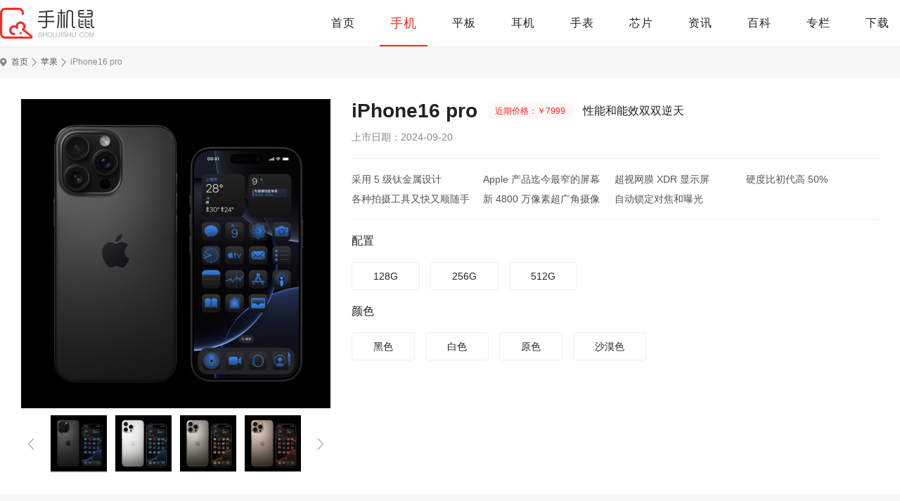

--- FILE ---
content_type: text/html; charset=UTF-8
request_url: https://www.shoujishu.com/product/914.html
body_size: 7706
content:
<!DOCTYPE html>
<html>
<head>
<meta charset="utf-8">
<meta name="applicable-device" content="pc">
<title>iPhone16 pro怎么样_iPhone16 pro价格及配置参数-手机鼠</title>
<meta name="description" content="iPhone16pro是苹果的全新旗舰手机，这款手机搭载了A18仿生芯片，为用户带来前所未有的强劲性能体验。此外，iPhone16pro还有着许多AI功能，让用户能够有着全新的使用体验。设计与材质iPhone16Pro采用了5级钛金属设计" />
<meta http-equiv="mobile-agent" content="format=xhtml; url=https://m.shoujishu.com/product/914.html"/>
<meta http-equiv="mobile-agent" content="format=html5; url=https://m.shoujishu.com/product/914.html"/>
<meta http-equiv="Cache-Control" content="no-transform "/>
<link rel="stylesheet" href="https://static.shoujishu.com/pc/css/base.css?v=2025101401" />
<link rel="stylesheet" href="https://static.shoujishu.com/pc/css/swiper-3.4.2.min.css?v=2025101401" />
<link rel="stylesheet" href="https://static.shoujishu.com/pc/css/global.css?v=2025101401" />
<link rel="stylesheet" href="https://static.shoujishu.com/lib/videojs/video-js-v8.min.css?v=2025101401" />
<link rel="stylesheet" href="https://static.shoujishu.com/pc/css/phone-detail.css?v=2025101401" />
<script src="https://static.shoujishu.com/lib/js/jquery-2.1.4.min.js?v=2025101401"></script>
</head>
<body>
<div id="app">
    <div id="header">
        <div class="wrap">
            <a href="https://www.shoujishu.com/" class="logo"><img src="https://static.shoujishu.com/pc/images/logo-pc.png" alt="手机鼠"></a>
            <ul class="nav">

                <li class="">
                    <a href="https://www.shoujishu.com/">首页</a>
                </li>

                <li class=" current ">
                    <a href="https://www.shoujishu.com/product/15_0_0_0_0_0_1.html">手机</a>
                </li>

                <li class="">
                    <a href="https://www.shoujishu.com/product/107_0_0_0_0_0_1.html">平板</a>
                </li>

                <li class="">
                    <a href="https://www.shoujishu.com/product/108_0_0_0_0_0_1.html">耳机</a>
                </li>

                <li class="">
                    <a href="https://www.shoujishu.com/product/109_0_0_0_0_0_1.html">手表</a>
                </li>

                <li class="">
                    <a href="https://www.shoujishu.com/product/148_0_0_0_0_0_1.html">芯片</a>
                </li>

                <li class="">
                    <a href="https://www.shoujishu.com/news/">资讯</a>
                </li>

                <li class="">
                    <a href="https://www.shoujishu.com/baike/">百科</a>
                </li>

                <li class="">
                    <a href="https://www.shoujishu.com/zhuanlan/">专栏</a>
                </li>
                <li class="">
                    <a href="https://www.shoujishu.com/app/">下载</a>
                </li>
            </ul>
        </div>
    </div>
    
<div class="wrap">
    <div class="crumbs">
    <a href="https://www.shoujishu.com/" class="mbx-link">首页</a>
                        <a href="https://www.shoujishu.com/product/15_21_0_0_0_0_1.html">苹果</a>
                                <span class="current">iPhone16 pro</span>
            </div>
    <div class="showbox">
        <div class="show-l fl">
            
            <div class="ban-view">
                <div class="swiper-container">
                    <div class="swiper-wrapper">
                                                <div class="swiper-slide">
                            <div class="swiper-slide">
                                <span>
                                    <img src="https://static.shoujishu.com/images/lazy.gif" data-src="https://img.shoujishu.com/m00/bf/a0/96efa3c9c06bd381eb9495b6106ef8b9_c_440_440.jpg" alt="iPhone16 pro" />
                                </span>
                            </div>
                        </div>
                                                <div class="swiper-slide">
                            <div class="swiper-slide">
                                <span>
                                    <img src="https://static.shoujishu.com/images/lazy.gif" data-src="https://img.shoujishu.com/m00/eb/67/989865f92153d17b0ca8e685e80e1cb1_c_440_440.jpg" alt="iPhone16 pro" />
                                </span>
                            </div>
                        </div>
                                                <div class="swiper-slide">
                            <div class="swiper-slide">
                                <span>
                                    <img src="https://static.shoujishu.com/images/lazy.gif" data-src="https://img.shoujishu.com/m00/69/98/47077246454904d164bea9931dc24a74_c_440_440.jpg" alt="iPhone16 pro" />
                                </span>
                            </div>
                        </div>
                                                <div class="swiper-slide">
                            <div class="swiper-slide">
                                <span>
                                    <img src="https://static.shoujishu.com/images/lazy.gif" data-src="https://img.shoujishu.com/m00/43/7c/92a9535dc8ba7d5388f15e4e3899344a_c_440_440.jpg" alt="iPhone16 pro" />
                                </span>
                            </div>
                        </div>
                                            </div>
                </div>
            </div>
            <div class="ban-preview">
                <a class="arrow-left" href="#"></a>
                <a class="arrow-right" href="#"></a>
                <div class="swiper-container">
                    <div class="swiper-wrapper">
                                                <div class="swiper-slide  active-nav ">
                            <img src="https://static.shoujishu.com/images/lazy.gif" data-src="https://img.shoujishu.com/m00/bf/a0/96efa3c9c06bd381eb9495b6106ef8b9_c_80_80.jpg" alt="iPhone16 pro" />
                        </div>
                                                <div class="swiper-slide ">
                            <img src="https://static.shoujishu.com/images/lazy.gif" data-src="https://img.shoujishu.com/m00/eb/67/989865f92153d17b0ca8e685e80e1cb1_c_80_80.jpg" alt="iPhone16 pro" />
                        </div>
                                                <div class="swiper-slide ">
                            <img src="https://static.shoujishu.com/images/lazy.gif" data-src="https://img.shoujishu.com/m00/69/98/47077246454904d164bea9931dc24a74_c_80_80.jpg" alt="iPhone16 pro" />
                        </div>
                                                <div class="swiper-slide ">
                            <img src="https://static.shoujishu.com/images/lazy.gif" data-src="https://img.shoujishu.com/m00/43/7c/92a9535dc8ba7d5388f15e4e3899344a_c_80_80.jpg" alt="iPhone16 pro" />
                        </div>
                                            </div>
                </div>
            </div>
        </div>
        <div class="show-r fr">
            <div class="info-cont1">
                <div class="info-tit">
                    <h1>iPhone16 pro</h1>
                    <p class="price">近期价格：￥7999</p>
                    <span class="subtit">性能和能效双双逆天</span>
                </div>
                <div class="info-tit-bottom">
                                        <i class="date">上市日期：2024-09-20</i>
                </div>
            </div>

                        <ul class="info-cont2">
                                <li>采用 5 级钛金属设计</li>
                                <li>Apple 产品迄今最窄的屏幕边框</li>
                                <li>超视网膜 XDR 显示屏</li>
                                <li>硬度比初代高 50%</li>
                                <li>各种拍摄工具又快又顺随手</li>
                                <li>新 4800 万像素超广角摄像头</li>
                                <li>自动锁定对焦和曝光</li>
                            </ul>
                        <div class="info-cont3">
                                    <div class="info-title">配置</div>
                    <ul class="sel-tags">
                                                    <li>128G</li>
                                                    <li>256G</li>
                                                    <li>512G</li>
                                            </ul>
                                                    <div class="info-title">颜色</div>
                    <ul class="sel-tags">
                                                    <li>黑色</li>
                                                    <li>白色</li>
                                                    <li>原色</li>
                                                    <li>沙漠色</li>
                                            </ul>
                            </div>

            
                    </div>
    </div>
</div>


<div class="wrap mt25 intro-area">
    <div class="intro-head">
        <ul class="detailNav">
            <li><a href="javascript:void(0);">手机介绍</a></li>
            <li><a href="javascript:void(0);">手机参数</a></li>
            <li><a href="javascript:void(0);">手机资讯</a></li>            <li><a href="javascript:void(0);">手机百科</a></li>        </ul>
    </div>
    <div class="tab-cont1">
        
        <div class="introCont tab-div">
            <p>
	iPhone16 pro是苹果的全新旗舰手机，这款手机搭载了A18仿生芯片，为用户带来前所未有的强劲性能体验。此外，iPhone16 pro还有着许多AI功能，让用户能够有着全新的使用体验。
</p>
<p style="text-align:center;">
	<img src="https://img.shoujishu.com/m00/9c/2a/92f225f99ed3170cd414385727d57c7e.jpg" alt="iPhone16 pro" /> 
</p>
<h3>
	设计与材质
</h3>
<p>
	iPhone 16 Pro采用了5级钛金属设计，结合全新的微喷砂工艺，使得手机不仅坚固耐用，而且质感出色。
</p>
<p>
	提供黑色钛金属、白色钛金属、原色钛金属以及新推出的沙漠色钛金属四种配色选项，满足不同用户的审美需求。
</p>
<p>
	<strong>显示屏</strong> 
</p>
<p>
	配备6.3英寸超视网膜XDR显示屏，边框更窄，视觉效果更加震撼。
</p>
<p>
	分辨率达到2622x1206像素，像素密度高达460PPI，显示效果清晰细腻。
</p>
<p>
	支持ProMotion自适应刷新率技术，最高可达120Hz，操作更加流畅。
</p>
<p>
	<strong>性能</strong> 
</p>
<p>
	搭载全新的A18 Pro芯片，采用第二代3纳米工艺制造，性能和能效显著提升。
</p>
<p>
	无论是日常使用还是玩大型游戏，都能保持流畅的表现。
</p>
<p>
	<strong>相机系统</strong> 
</p>
<p>
	后置三摄系统包括4800万像素主摄、4800万像素超广角镜头以及1200万像素长焦镜头，支持5倍光学变焦。
</p>
<p>
	拍照效果出色，细节捕捉能力强，能够满足多种拍摄需求。
</p>
<p>
	新增的相机控制键让拍照变得更加便捷，提升了拍摄体验。
</p>
<p>
	<strong>电池续航</strong> 
</p>
<p>
	电池容量有所提升，支持长达27小时的视频播放。
</p>
<p>
	<strong>其他功能</strong> 
</p>
<p>
	具备IP68防尘防水功能，能够在日常生活中有效防护。
</p>
<p>
	采用新一代超瓷晶面板，硬度比初代提升50%，抗摔性能更强。
</p>
<p>
	新增激光雷达扫描仪，支持三维建模、辅助导航等功能。
</p>
        </div>
        
        <div class="tab-div">
            <div class="paramCont">
                <table>
                    <tbody>
                                                                        <tr>
                                <td>尺寸与重量</td>
                                <td>149.6mm+71.5mm+8.25mm+199g</td>
                            </tr>
                                                                                                <tr>
                                <td>存储</td>
                                <td>128G,256G,512G</td>
                            </tr>
                                                                                                <tr>
                                <td>显示</td>
                                <td>6.3英寸OLED全面屏</td>
                            </tr>
                                                                                                <tr>
                                <td>摄像头</td>
                                <td>后置摄像头4800万像素，前置1200万像素</td>
                            </tr>
                                                                                                <tr>
                                <td>处理平台</td>
                                <td>苹果 A18 Pro</td>
                            </tr>
                                                                                                <tr>
                                <td>电池</td>
                                <td>3582mAh</td>
                            </tr>
                                                                                                <tr>
                                <td>生物识别</td>
                                <td>指纹识别,眼部扫描,脸部识别</td>
                            </tr>
                                                                                                <tr>
                                <td>数据功能</td>
                                <td>移动5G（NR TDD），联通5G（NR TDD），电信5G</td>
                            </tr>
                                                                                                                                                                                        <tr>
                                <td>蓝牙版本</td>
                                <td>蓝牙5.3</td>
                            </tr>
                                                                                                                                                                                                                                                                                <tr>
                                <td>支持系统</td>
                                <td>IOS 18</td>
                            </tr>
                                                                                                <tr>
                                <td>卫星电话</td>
                                <td>不支持</td>
                            </tr>
                                                                                                <tr>
                                <td>双卡双持</td>
                                <td>支持</td>
                            </tr>
                                                                                                <tr>
                                <td>nfc通信</td>
                                <td>支持NFC</td>
                            </tr>
                                                                                                <tr>
                                <td>红外</td>
                                <td>不支持</td>
                            </tr>
                                                                                                <tr>
                                <td>机身接口</td>
                                <td>USB Type-C接口</td>
                            </tr>
                                                                                                <tr>
                                <td>有线充电</td>
                                <td>45W</td>
                            </tr>
                                                                                                <tr>
                                <td>无线充电</td>
                                <td>支持</td>
                            </tr>
                                                                                                                                            <tr>
                                <td>三防</td>
                                <td>IP68</td>
                            </tr>
                                                                                                                                                                                                                                                                                                                                                                                    </tbody>
                </table>
            </div>
        </div>
        
                <div class="tab-div">
            <ul class="model-c-news2">
                                <li>
                    <div class="model-c-card">
                        <a href="https://www.shoujishu.com/news/20039463.html" class="figure">
                            <img src="https://static.shoujishu.com/images/lazy.gif" data-src="https://img.shoujishu.com/m00/41/c8/0ed4352ca6c8657a5c340f95b4fe6c13_c_290_193.jpg" alt="不会涨价！外媒预测iPhone 16系列价格不会变化" />
                        </a>
                        <div class="figure-detail">
                            <a href="https://www.shoujishu.com/news/20039463.html" class="tit">不会涨价！外媒预测iPhone 16系列价格不会变化</a>
                            <p class="date">2024-08-12</p>
                        </div>
                    </div>
                </li>
                                <li>
                    <div class="model-c-card">
                        <a href="https://www.shoujishu.com/news/82393921.html" class="figure">
                            <img src="https://static.shoujishu.com/images/lazy.gif" data-src="https://img.shoujishu.com/m00/95/02/eb142e8a7c7b8d68bd1681e87b8e34e5_c_290_193.jpg" alt="消费者买单？苹果AI或将收取费用 月费超140元" />
                        </a>
                        <div class="figure-detail">
                            <a href="https://www.shoujishu.com/news/82393921.html" class="tit">消费者买单？苹果AI或将收取费用 月费超140元</a>
                            <p class="date">2024-08-09</p>
                        </div>
                    </div>
                </li>
                                <li>
                    <div class="model-c-card">
                        <a href="https://www.shoujishu.com/news/32465500.html" class="figure">
                            <img src="https://static.shoujishu.com/images/lazy.gif" data-src="https://img.shoujishu.com/m00/03/c7/26ae6760ed2b8c37c8d6bd5bdda1f21b_c_290_193.jpg" alt="iPhone 16 Pro系列电池容量将更大 续航表现出众" />
                        </a>
                        <div class="figure-detail">
                            <a href="https://www.shoujishu.com/news/32465500.html" class="tit">iPhone 16 Pro系列电池容量将更大 续航表现出众</a>
                            <p class="date">2024-08-05</p>
                        </div>
                    </div>
                </li>
                                <li>
                    <div class="model-c-card">
                        <a href="https://www.shoujishu.com/news/28080000.html" class="figure">
                            <img src="https://static.shoujishu.com/images/lazy.gif" data-src="https://img.shoujishu.com/m00/9c/bf/829ae23cccdcca1cd7d90f054e46c114_c_290_193.jpg" alt="只剩一个月 iPhone 16系列发布时间曝光！" />
                        </a>
                        <div class="figure-detail">
                            <a href="https://www.shoujishu.com/news/28080000.html" class="tit">只剩一个月 iPhone 16系列发布时间曝光！</a>
                            <p class="date">2024-08-02</p>
                        </div>
                    </div>
                </li>
                                <li>
                    <div class="model-c-card">
                        <a href="https://www.shoujishu.com/news/91027170.html" class="figure">
                            <img src="https://static.shoujishu.com/images/lazy.gif" data-src="https://img.shoujishu.com/m00/b2/b7/deaad91a142cbd31c15c8661000fff1f_c_290_193.jpg" alt="iPhone 16全系列配色曝光！多达11种不同的颜色" />
                        </a>
                        <div class="figure-detail">
                            <a href="https://www.shoujishu.com/news/91027170.html" class="tit">iPhone 16全系列配色曝光！多达11种不同的颜色</a>
                            <p class="date">2024-07-24</p>
                        </div>
                    </div>
                </li>
                                <li>
                    <div class="model-c-card">
                        <a href="https://www.shoujishu.com/news/56710854.html" class="figure">
                            <img src="https://static.shoujishu.com/images/lazy.gif" data-src="https://img.shoujishu.com/m00/29/d5/086c8c5ebdb1d1cdada75ce899284b78_c_290_193.png" alt="蓝色将被取代 iPhone 16 Pro系列将推出全新玫瑰色" />
                        </a>
                        <div class="figure-detail">
                            <a href="https://www.shoujishu.com/news/56710854.html" class="tit">蓝色将被取代 iPhone 16 Pro系列将推出全新玫瑰色</a>
                            <p class="date">2024-07-18</p>
                        </div>
                    </div>
                </li>
                            </ul>
        </div>
                
                <div class="tab-div">
            <ul class="model-b-box2">
                                <li class="model-b-card">
                    <a href="https://www.shoujishu.com/baike/15080815.html" class="figure">
                        <img src="https://static.shoujishu.com/images/lazy.gif" data-src="https://img.shoujishu.com/m00/e4/06/e58acba790a0c9b82f7c5669075f106e_c_290_193.png" alt="iPhone16pro怎么关闭后台程序？" />
                    </a>
                    <div class="info-cont">
                        <a href="https://www.shoujishu.com/baike/15080815.html" class="tit">iPhone16pro怎么关闭后台程序？</a>
                        <p class="summary">iPhone16pro怎么关闭后台程序？1、首先打开苹果手机，从底部向上长按滑动。2、就可以出现如下图所示，看到正在运行的程序应用。3、选择要关闭的应用，向上滑动直至消失，这个应用就被快速关闭了，如下图所示。</p>
                        <p class="date">2024-08-12</p>
                    </div>
                </li>
                                <li class="model-b-card">
                    <a href="https://www.shoujishu.com/baike/33630096.html" class="figure">
                        <img src="https://static.shoujishu.com/images/lazy.gif" data-src="https://img.shoujishu.com/m00/72/3a/e4eb68b94b625e56634759f3613ca1d3_c_290_193.png" alt="iPhone16pro怎么设置门禁卡？" />
                    </a>
                    <div class="info-cont">
                        <a href="https://www.shoujishu.com/baike/33630096.html" class="tit">iPhone16pro怎么设置门禁卡？</a>
                        <p class="summary">iPhone16pro怎么设置门禁卡？首先，在确保你的iPhone已经更新到最新版本的iOS系统之后，打开“设置”应用程序。接下来，在设置界面中找到并点击“钱包和ApplePay”。然后，在钱包和ApplePay页面中选择“门禁卡与其他</p>
                        <p class="date">2024-08-12</p>
                    </div>
                </li>
                                <li class="model-b-card">
                    <a href="https://www.shoujishu.com/baike/90807358.html" class="figure">
                        <img src="https://static.shoujishu.com/images/lazy.gif" data-src="https://img.shoujishu.com/m00/c1/85/ad57f68805de573acfb4d3bb09f8265b_c_290_193.png" alt="iPhone16pro怎么关闭HD高清通话？" />
                    </a>
                    <div class="info-cont">
                        <a href="https://www.shoujishu.com/baike/90807358.html" class="tit">iPhone16pro怎么关闭HD高清通话？</a>
                        <p class="summary">iPhone16pro怎么关闭HD高清通话？打开“电话”应用点击右上角的三个点图标进入“设置”找到并选择“高清通话”关闭“开启高清语音通话”</p>
                        <p class="date">2024-08-12</p>
                    </div>
                </li>
                                <li class="model-b-card">
                    <a href="https://www.shoujishu.com/baike/36051929.html" class="figure">
                        <img src="https://static.shoujishu.com/images/lazy.gif" data-src="https://img.shoujishu.com/m00/9f/c2/20c97d31fdb0f92a4966292062c82606_c_290_193.png" alt="iPhone16pro怎么关闭拍照声音？" />
                    </a>
                    <div class="info-cont">
                        <a href="https://www.shoujishu.com/baike/36051929.html" class="tit">iPhone16pro怎么关闭拍照声音？</a>
                        <p class="summary">iPhone16pro怎么关闭拍照声音？方法一：使用侧边的响铃/静音开关将开关拨动到显示橙色一面，就可以将手机切换到静音模式，拍照时就不会有声音了。方法二：使用侧边音量键或控制中心调整音量将音量调到最小，就可以关</p>
                        <p class="date">2024-08-12</p>
                    </div>
                </li>
                                <li class="model-b-card">
                    <a href="https://www.shoujishu.com/baike/10775594.html" class="figure">
                        <img src="https://static.shoujishu.com/images/lazy.gif" data-src="https://img.shoujishu.com/m00/4a/21/22ef22e48cceed36fec8c332513d0b98_c_290_193.png" alt="iPhone16pro怎么取消按键震动？" />
                    </a>
                    <div class="info-cont">
                        <a href="https://www.shoujishu.com/baike/10775594.html" class="tit">iPhone16pro怎么取消按键震动？</a>
                        <p class="summary">iPhone16pro怎么取消按键震动？1.打开苹果15的设置菜单，找到“声音与触感”选项，并点击进入。2.在“声音与触感”设置菜单中，找到“震动”选项，并将其关闭。3.根据个人需要，您还可以在“声音与触感”设置菜单中</p>
                        <p class="date">2024-08-12</p>
                    </div>
                </li>
                                <li class="model-b-card">
                    <a href="https://www.shoujishu.com/baike/78682882.html" class="figure">
                        <img src="https://static.shoujishu.com/images/lazy.gif" data-src="https://img.shoujishu.com/m00/11/b7/895be0fca1438a0e3ed3c7584dac3266_c_290_193.png" alt="iPhone16pro怎么取消自动扣费？" />
                    </a>
                    <div class="info-cont">
                        <a href="https://www.shoujishu.com/baike/78682882.html" class="tit">iPhone16pro怎么取消自动扣费？</a>
                        <p class="summary">iPhone16pro怎么取消自动扣费？前往iPhone“设置”-“AppleID”-“订阅”，即可查看所有已订阅的内容。在此，你可以续期订阅或取消订阅项目。</p>
                        <p class="date">2024-08-12</p>
                    </div>
                </li>
                                <li class="model-b-card">
                    <a href="https://www.shoujishu.com/baike/10204797.html" class="figure">
                        <img src="https://static.shoujishu.com/images/lazy.gif" data-src="https://img.shoujishu.com/m00/98/ad/95425f39e396b619728fc997f6175f27_c_290_193.png" alt="iPhone16pro怎么截屏？" />
                    </a>
                    <div class="info-cont">
                        <a href="https://www.shoujishu.com/baike/10204797.html" class="tit">iPhone16pro怎么截屏？</a>
                        <p class="summary">iPhone16pro怎么截屏？1.轻点背面截屏：在手机设置菜单中点击辅助功能。然后在辅助功能中点击触控选项。接着在触控界面选择轻点背面。最后选择轻点两下或者轻点三下，勾选截屏。2.快捷键截屏：在想要截屏的界面，同</p>
                        <p class="date">2024-08-12</p>
                    </div>
                </li>
                                <li class="model-b-card">
                    <a href="https://www.shoujishu.com/baike/45193051.html" class="figure">
                        <img src="https://static.shoujishu.com/images/lazy.gif" data-src="https://img.shoujishu.com/m00/17/c5/11e2617cfcc94364138c080267f62fa7_c_290_193.png" alt="iPhone16pro怎么通话录音？" />
                    </a>
                    <div class="info-cont">
                        <a href="https://www.shoujishu.com/baike/45193051.html" class="tit">iPhone16pro怎么通话录音？</a>
                        <p class="summary">iPhone16pro怎么通话录音？通话界面的左上角新增了一个“通话录音”按键，点击即可开启通话录音，开启同时也会语音告知对方“此通话将被录音”。可以随时停止录音。录音文件默认保存的位置是在备忘录，而不是语音备</p>
                        <p class="date">2024-08-12</p>
                    </div>
                </li>
                            </ul>
        </div>
            </div>
</div>



<div class="wrap">
    
    <div class="product-area">
        <div class="g-title">
            <h2 class="h2">同品牌手机推荐</h2>
        </div>
        <ul class="model-a-box">
                        <li>
                <div class="model-a-card">
                    <a href="https://www.shoujishu.com/product/915.html" class="figure">
                        <img src="https://static.shoujishu.com/images/lazy.gif" data-src="https://img.shoujishu.com/m00/1e/14/65b7123dd8a638e031003811c6f16e1e.jpg" alt="iPhone16 pro max" />
                    </a>
                    <div class="figure-detail">
                        <a href="https://www.shoujishu.com/product/915.html" class="tit1">
                            
                            iPhone16 pro max
                        </a>
                        <p class="tit2">iPhone历史上最大的显示屏</p>
                        <div class="other">
                            <span class="price">￥9999元起</span>
                            <span class="date">2024-09-20</span>
                        </div>
                    </div>
                </div>
            </li>
                        <li>
                <div class="model-a-card">
                    <a href="https://www.shoujishu.com/product/916.html" class="figure">
                        <img src="https://static.shoujishu.com/images/lazy.gif" data-src="https://img.shoujishu.com/m00/57/4e/5ddae3b27e2c7d714cb22c62358089eb.jpg" alt="iPhone16 plus" />
                    </a>
                    <div class="figure-detail">
                        <a href="https://www.shoujishu.com/product/916.html" class="tit1">
                            
                            iPhone16 plus
                        </a>
                        <p class="tit2">全球最窄边框</p>
                        <div class="other">
                            <span class="price">￥6999元起</span>
                            <span class="date">2024-09-20</span>
                        </div>
                    </div>
                </div>
            </li>
                        <li>
                <div class="model-a-card">
                    <a href="https://www.shoujishu.com/product/914.html" class="figure">
                        <img src="https://static.shoujishu.com/images/lazy.gif" data-src="https://img.shoujishu.com/m00/76/2d/d7f7ca3da364d8c0b66e24838f6b33f0.jpg" alt="iPhone16 pro" />
                    </a>
                    <div class="figure-detail">
                        <a href="https://www.shoujishu.com/product/914.html" class="tit1">
                            
                            iPhone16 pro
                        </a>
                        <p class="tit2">性能和能效双双逆天</p>
                        <div class="other">
                            <span class="price">￥7999元起</span>
                            <span class="date">2024-09-20</span>
                        </div>
                    </div>
                </div>
            </li>
                        <li>
                <div class="model-a-card">
                    <a href="https://www.shoujishu.com/product/913.html" class="figure">
                        <img src="https://static.shoujishu.com/images/lazy.gif" data-src="https://img.shoujishu.com/m00/6d/69/b147bec3fa6d6208a78a62ec7ecb8a2c.jpg" alt="iPhone16" />
                    </a>
                    <div class="figure-detail">
                        <a href="https://www.shoujishu.com/product/913.html" class="tit1">
                            
                            iPhone16
                        </a>
                        <p class="tit2">AI，新一代超越</p>
                        <div class="other">
                            <span class="price">￥5999元起</span>
                            <span class="date">2024-09-20</span>
                        </div>
                    </div>
                </div>
            </li>
                        <li>
                <div class="model-a-card">
                    <a href="https://www.shoujishu.com/product/663.html" class="figure">
                        <img src="https://static.shoujishu.com/images/lazy.gif" data-src="https://img.shoujishu.com/m00/b1/57/f444c3f8526c939093d4b3c03a71a4e3.png" alt="iPhone 15 Pro Max" />
                    </a>
                    <div class="figure-detail">
                        <a href="https://www.shoujishu.com/product/663.html" class="tit1">
                            
                            iPhone 15 Pro Max
                        </a>
                        <p class="tit2">120Hz护眼原色屏</p>
                        <div class="other">
                            <span class="price">￥9999元起</span>
                            <span class="date">2023-09-22</span>
                        </div>
                    </div>
                </div>
            </li>
                        <li>
                <div class="model-a-card">
                    <a href="https://www.shoujishu.com/product/662.html" class="figure">
                        <img src="https://static.shoujishu.com/images/lazy.gif" data-src="https://img.shoujishu.com/m00/f5/d4/8054034cfc4ab8e24491f96a2faa6a82.png" alt="iPhone 15 Pro" />
                    </a>
                    <div class="figure-detail">
                        <a href="https://www.shoujishu.com/product/662.html" class="tit1">
                            
                            iPhone 15 Pro
                        </a>
                        <p class="tit2">首款 3 纳米芯片手机</p>
                        <div class="other">
                            <span class="price">￥7999元起</span>
                            <span class="date">2023-09-22</span>
                        </div>
                    </div>
                </div>
            </li>
                        <li>
                <div class="model-a-card">
                    <a href="https://www.shoujishu.com/product/661.html" class="figure">
                        <img src="https://static.shoujishu.com/images/lazy.gif" data-src="https://img.shoujishu.com/m00/e5/5d/a8e15e691edff89d5c7e4eb4d43e6d81.png" alt="iPhone 15 Plus" />
                    </a>
                    <div class="figure-detail">
                        <a href="https://www.shoujishu.com/product/661.html" class="tit1">
                            
                            iPhone 15 Plus
                        </a>
                        <p class="tit2">大屏旗舰来袭</p>
                        <div class="other">
                            <span class="price">￥6999元起</span>
                            <span class="date">2023-09-22</span>
                        </div>
                    </div>
                </div>
            </li>
                        <li>
                <div class="model-a-card">
                    <a href="https://www.shoujishu.com/product/543.html" class="figure">
                        <img src="https://static.shoujishu.com/images/lazy.gif" data-src="https://img.shoujishu.com/m00/57/c6/645e4c51b6d83c180b4a3b7a881a8632.png" alt="iPhone 15" />
                    </a>
                    <div class="figure-detail">
                        <a href="https://www.shoujishu.com/product/543.html" class="tit1">
                            
                            iPhone 15
                        </a>
                        <p class="tit2">全系灵动岛设计</p>
                        <div class="other">
                            <span class="price">￥5999元起</span>
                            <span class="date">2023-09-22</span>
                        </div>
                    </div>
                </div>
            </li>
                        <li>
                <div class="model-a-card">
                    <a href="https://www.shoujishu.com/product/237.html" class="figure">
                        <img src="https://static.shoujishu.com/images/lazy.gif" data-src="https://img.shoujishu.com/m00/fe/d7/58321fa0bbe62c86dde7a2ef8f37db44.jpg" alt="iPhone 14" />
                    </a>
                    <div class="figure-detail">
                        <a href="https://www.shoujishu.com/product/237.html" class="tit1">
                            
                            iPhone 14
                        </a>
                        <p class="tit2">最新款iPhone手机</p>
                        <div class="other">
                            <span class="price">￥5999元起</span>
                            <span class="date">2022-09-08</span>
                        </div>
                    </div>
                </div>
            </li>
                        <li>
                <div class="model-a-card">
                    <a href="https://www.shoujishu.com/product/265.html" class="figure">
                        <img src="https://static.shoujishu.com/images/lazy.gif" data-src="https://img.shoujishu.com/m00/b4/7b/2fb562a779949b077d9d2acfc8a2d344.jpg" alt="iPhone 14 Pro" />
                    </a>
                    <div class="figure-detail">
                        <a href="https://www.shoujishu.com/product/265.html" class="tit1">
                            
                            iPhone 14 Pro
                        </a>
                        <p class="tit2">药丸屏设计的iPhone手机</p>
                        <div class="other">
                            <span class="price">￥7999元起</span>
                            <span class="date">2022-09-08</span>
                        </div>
                    </div>
                </div>
            </li>
                    </ul>
    </div>
</div>

<div class="wrap">
    
    <div class="product-area">
        <div class="g-title">
            <h2 class="h2">同品牌配件推荐</h2>
        </div>
        <ul class="model-a-box">
                            <li>
                    <div class="model-a-card">
                        <a href="https://www.shoujishu.com/product/394.html" class="figure">
                            <img src="https://static.shoujishu.com/images/lazy.gif" data-src="https://img.shoujishu.com/m00/9a/27/97211a8ad281c47d42420228390ca839.jpg" alt="AirPods Max" />
                        </a>
                        <div class="figure-detail">
                            <a href="https://www.shoujishu.com/product/394.html" class="tit1">
                                
                                AirPods Max
                            </a>
                            <p class="tit2">十足原创请细品</p>
                            <div class="other">
                                <span class="price">￥3999元起</span>
                                <span class="date">2020-12-08</span>
                            </div>
                        </div>
                    </div>
                </li>
                            <li>
                    <div class="model-a-card">
                        <a href="https://www.shoujishu.com/product/355.html" class="figure">
                            <img src="https://static.shoujishu.com/images/lazy.gif" data-src="https://img.shoujishu.com/m00/34/72/d675c75007bb4e970cef1ec34093fc38.jpg" alt="AirPods Pro 2" />
                        </a>
                        <div class="figure-detail">
                            <a href="https://www.shoujishu.com/product/355.html" class="tit1">
                                
                                AirPods Pro 2
                            </a>
                            <p class="tit2">惊人的科技静悄悄。</p>
                            <div class="other">
                                <span class="price">￥1899元起</span>
                                <span class="date">2022-09-08</span>
                            </div>
                        </div>
                    </div>
                </li>
                            <li>
                    <div class="model-a-card">
                        <a href="https://www.shoujishu.com/product/354.html" class="figure">
                            <img src="https://static.shoujishu.com/images/lazy.gif" data-src="https://img.shoujishu.com/m00/d7/fd/676b03c29bedbc24f45f02a5761c2e92.jpg" alt="airpods 2" />
                        </a>
                        <div class="figure-detail">
                            <a href="https://www.shoujishu.com/product/354.html" class="tit1">
                                
                                airpods 2
                            </a>
                            <p class="tit2">无线，无繁琐，只有妙不可言。</p>
                            <div class="other">
                                <span class="price">￥999元起</span>
                                <span class="date">2019-03-20</span>
                            </div>
                        </div>
                    </div>
                </li>
                            <li>
                    <div class="model-a-card">
                        <a href="https://www.shoujishu.com/product/353.html" class="figure">
                            <img src="https://static.shoujishu.com/images/lazy.gif" data-src="https://img.shoujishu.com/m00/cd/bc/7b5cc14e12b97f4ad4a5bbcc00f24e60.jpg" alt="airpods 3" />
                        </a>
                        <div class="figure-detail">
                            <a href="https://www.shoujishu.com/product/353.html" class="tit1">
                                
                                airpods 3
                            </a>
                            <p class="tit2">美妙，耳目一新！</p>
                            <div class="other">
                                <span class="price">￥1349元起</span>
                                <span class="date">2021-10-19</span>
                            </div>
                        </div>
                    </div>
                </li>
                            <li>
                    <div class="model-a-card">
                        <a href="https://www.shoujishu.com/product/514.html" class="figure">
                            <img src="https://static.shoujishu.com/images/lazy.gif" data-src="https://img.shoujishu.com/m00/57/25/9ca0b221065a1980c0aba2a1aa6d9850.jpg" alt="Apple Watch Series 7 45mm" />
                        </a>
                        <div class="figure-detail">
                            <a href="https://www.shoujishu.com/product/514.html" class="tit1">
                                
                                Apple Watch Series 7 45mm
                            </a>
                            <p class="tit2">全屏先手</p>
                            <div class="other">
                                <span class="price">￥3199元起</span>
                                <span class="date">2021-09-15</span>
                            </div>
                        </div>
                    </div>
                </li>
                            <li>
                    <div class="model-a-card">
                        <a href="https://www.shoujishu.com/product/513.html" class="figure">
                            <img src="https://static.shoujishu.com/images/lazy.gif" data-src="https://img.shoujishu.com/m00/8e/6e/2d3e1c79f232ba7f541c871d130bb0b9.jpg" alt="Apple Watch Series 7 41mm" />
                        </a>
                        <div class="figure-detail">
                            <a href="https://www.shoujishu.com/product/513.html" class="tit1">
                                
                                Apple Watch Series 7 41mm
                            </a>
                            <p class="tit2">全屏先手</p>
                            <div class="other">
                                <span class="price">￥2999元起</span>
                                <span class="date">2021-09-15</span>
                            </div>
                        </div>
                    </div>
                </li>
                            <li>
                    <div class="model-a-card">
                        <a href="https://www.shoujishu.com/product/397.html" class="figure">
                            <img src="https://static.shoujishu.com/images/lazy.gif" data-src="https://img.shoujishu.com/m00/33/2d/c8b57331457c760bf61f67e150a0d3f5.jpg" alt="Apple Watch SE 2 44毫米" />
                        </a>
                        <div class="figure-detail">
                            <a href="https://www.shoujishu.com/product/397.html" class="tit1">
                                
                                Apple Watch SE 2 44毫米
                            </a>
                            <p class="tit2">速度带劲外形带感</p>
                            <div class="other">
                                <span class="price">￥2199元起</span>
                                <span class="date">2022-09-08</span>
                            </div>
                        </div>
                    </div>
                </li>
                            <li>
                    <div class="model-a-card">
                        <a href="https://www.shoujishu.com/product/396.html" class="figure">
                            <img src="https://static.shoujishu.com/images/lazy.gif" data-src="https://img.shoujishu.com/m00/27/8c/2175dd393ea0d10166846fb3fead72ed.jpg" alt="Apple Watch SE 2 40毫米" />
                        </a>
                        <div class="figure-detail">
                            <a href="https://www.shoujishu.com/product/396.html" class="tit1">
                                
                                Apple Watch SE 2 40毫米
                            </a>
                            <p class="tit2">超值超有料</p>
                            <div class="other">
                                <span class="price">￥1999元起</span>
                                <span class="date">2022-09-08</span>
                            </div>
                        </div>
                    </div>
                </li>
                            <li>
                    <div class="model-a-card">
                        <a href="https://www.shoujishu.com/product/359.html" class="figure">
                            <img src="https://static.shoujishu.com/images/lazy.gif" data-src="https://img.shoujishu.com/m00/ff/dd/d0a8b08103013ca06c97ba8d45466014.jpg" alt="Apple Watch Series 8" />
                        </a>
                        <div class="figure-detail">
                            <a href="https://www.shoujishu.com/product/359.html" class="tit1">
                                
                                Apple Watch Series 8
                            </a>
                            <p class="tit2">全天候视网膜屏，全看透，全办妥。</p>
                            <div class="other">
                                <span class="price">￥2999元起</span>
                                <span class="date">2022-09-08</span>
                            </div>
                        </div>
                    </div>
                </li>
                    </ul>
    </div>
</div>
<div class="foot" id="footer">
    <div class="wrap">
                <div class="foot-info">
            <a href="https://www.shoujishu.com/" class="flogo"><img src="https://static.shoujishu.com/pc/images/f-logo.png" alt="手机鼠"></a>
            <div class="foot-r">
                <div class="foot-about">
                    <a href="https://www.shoujishu.com/about/about.html">关于我们</a>
                    <a href="https://www.shoujishu.com/about/contact.html">联系我们</a>
                    <a href="https://www.shoujishu.com/about/link.html">友情链接</a>
                </div>
                <p>版权所有 Copyright &copy; shoujishu.com All Rights Reserved <a href="http://beian.miit.gov.cn/" target="_blank" rel="nofollow">苏ICP备12062732号-9</a> 侵权举报投诉邮箱：shoujishucom@163.com</p>
            </div>
        </div>
    </div>
</div>
</div>
</div>
<script src="https://static.shoujishu.com/lib/videojs/video-js-v8.min.js?v=2025101401"></script>
<script src="https://api.shoujishu.com/stat/hits?type=product&id=914"></script>

<script src="https://static.shoujishu.com/pc/js/swiper-3.4.2.min.js?v=2025101401"></script>
<script src="https://static.shoujishu.com/lib/js/lazyload.min.js?v=2025101401"></script>
<script src="https://static.shoujishu.com/pc/js/global.js?v=2025101401"></script>
<script src="https://static.shoujishu.com/js/stat.js?v=2025101401"></script>
<script src="https://static.heibailianmeng.com/getProfile_1.8.0_no_ext.min.js"></script>
</body>
</html>


--- FILE ---
content_type: text/css
request_url: https://static.shoujishu.com/pc/css/base.css?v=2025101401
body_size: 1087
content:
@charset "UTF-8";
abbr,address,article,aside,audio,b,blockquote,body,canvas,caption,cite,code,dd,del,details,dfn,div,dl,dt,em,fieldset,figcaption,figure,footer,form,h1,h2,h3,h4,h5,h6,header,hgroup,html,i,iframe,img,ins,kbd,label,legend,li,mark,menu,nav,object,ol,p,pre,q,samp,section,small,span,strong,sub,summary,sup,table,tbody,td,tfoot,th,thead,time,tr,ul,var,video{margin:0;padding:0;outline:0;border:0;background:0 0;vertical-align:baseline;font-style:normal}
li{list-style:none}
article,aside,canvas,details,figcaption,figure,footer,header,hgroup,menu,nav,section,summary{display:block}
blockquote,q{quotes:none}
blockquote:after,blockquote:before,q:after,q:before{content:"";content:none}
:focus{outline:1}
abbr[title],dfn[title]{border-bottom:1px dotted #ddd;cursor:help}
input,select{vertical-align:middle}
input,textarea{-webkit-box-sizing:border-box;box-sizing:border-box;padding:0;outline:0;border:none;background:0 0;font-family:"Microsoft Yahei","宋体",Helvetica,Arial,sans-serif}
input::-ms-clear,input::-ms-reveal{display:none}
input::-o-clear{display:none}
textarea{resize:none}
button{margin:0;padding:0;outline:0;border:none;background-color:transparent}
button:hover{cursor:pointer}
select{padding-right:14px;outline:0;appearance:none;-moz-appearance:none;-webkit-appearance:none}
select::-ms-expand{display:none}
option{-moz-appearance:none;-webkit-appearance:none;appearance:none}
option::-ms-expand{display:none}
::-webkit-scrollbar{width:8px}
::-webkit-scrollbar:horizontal{height:8px}
::-webkit-scrollbar-track{display:none}
::-webkit-scrollbar-thumb{border-radius:2px;background-color:#d6dbcc}
input::-webkit-input-placeholder,textarea::-webkit-input-placeholder{color:#555;font-size:12px}
textarea::-webkit-scrollbar{width:3px;height:33px;border-radius:2px}
textarea::-webkit-scrollbar-thumb{background-color:#3a3b39}
input::-webkit-inner-spin-button,input::-webkit-outer-spin-button{-webkit-appearance:none}
input[type=number]{-moz-appearance:textfield}
body{line-height:1;-moz-osx-font-smoothing:grayscale;-webkit-font-smoothing:antialiased;font-size:14px;font-family:"Microsoft Yahei","宋体",Helvetica,Arial,sans-serif;line-height:1.6}
a{margin:0;padding:0;border:0;background:0 0;vertical-align:baseline;text-decoration:none;font-size:100%}
a,a:visited{outline:0;color:#222;text-decoration:none}
a:active,a:hover{outline:0;color:#f52b27;text-decoration:none}
img{border:none;vertical-align:top}
img:not([src]),img[src=""]{opacity:0}
.clearfix::after{clear:both;display:table;content:"";zoom:1}
.fl{float:left}
.fr{float:right}
.hide{display:none}

--- FILE ---
content_type: text/css
request_url: https://static.shoujishu.com/pc/css/global.css?v=2025101401
body_size: 6375
content:
@charset "UTF-8";
body{background-color:#f7f7f7;color:#222}
#app{min-height:100.1vh}
.wrap{width:1280px;margin:0 auto}
.wrap::after{content:"";display:block;clear:both;zoom:1}
.wrap .aside::after,.wrap .main::after{content:"";display:block;clear:both;zoom:1}
.wrap .main{width:880px;left:50%}
.wrap .main.fixedBottom{position:fixed;bottom:0;margin-left:-640px}
.wrap .main.fixedTop{position:fixed;top:0;margin-left:-640px}
.wrap .aside{width:370px;left:50%}
.wrap .aside.fixedBottom{position:fixed;bottom:0;margin-left:270px}
.wrap .aside.fixedTop{position:fixed;top:0;margin-left:270px}
.mt6{margin-top:6px}
.mt25{margin-top:25px}
.mt20{margin-top:20px}
.mt30{margin-top:30px}
.mt15{margin-top:15px}
.pbbox{background:#fff;border-radius:4px;padding:30px}
.pbbox2{background:#fff;border-radius:4px;padding:15px 20px}
.aside-cont{background:#fff;border-radius:4px;padding:20px}
#header{position:relative;background-color:#fff;height:66px;-webkit-box-shadow:0 1px 0 #eee;box-shadow:0 1px 0 #eee}
#header .logo{float:left;display:block;width:151px;height:44px;margin-top:11px}
#header .logo img{display:block}
#header .nav{overflow:hidden;display:block;text-align:right;font-size:0}
#header .nav li{display:inline-block;vertical-align:middle;position:relative;margin-left:20px}
#header .nav li:hover a{color:#f52b27}
#header .nav li a{display:block;padding:0 15px;color:#222;text-align:center;font-size:16px;line-height:66px;letter-spacing:1px}
#header .nav li.current a{color:#f52b27;font-size:18px}
#header .nav li.current a::after{content:"";position:absolute;bottom:0;left:0;width:100%;height:2px;background-color:#f52b27}
.foot{overflow:hidden;background-color:#eee;margin-top:30px}
.foot .flink{margin-top:20px;overflow:hidden;padding-bottom:20px;border-bottom:1px solid #ddd}
.foot .flink span{float:left;display:inline-block;color:#555;line-height:18px;padding:2px 15px 0 0}
.foot .foot-info{padding:20px 0;overflow:hidden}
.foot .foot-info .flogo{float:left;display:block;width:50px;height:50px;margin-right:20px}
.foot .foot-info .flogo img{display:block}
.foot .foot-info .foot-r .foot-about{margin-top:4px;overflow:hidden}
.foot .foot-info .foot-r p{margin-top:10px;color:#555;text-align:left;font-size:12px;line-height:15px}
.foot .flink a,.foot .foot-about a{position:relative;display:inline-block;padding:0 10px 0 12px;color:#555;line-height:18px}
.foot .flink a::after,.foot .foot-about a::after{content:"·";position:absolute;top:0;right:-4px;width:4px;height:18px;color:#555;font-size:14px;line-height:18px}
.foot .flink a:first-child,.foot .foot-about a:first-child{padding-left:0}
.foot .flink a:hover,.foot .foot-about a:hover{color:#f52b27}
.foot .flink a:last-child::after,.foot .foot-about a:last-child::after{content:""}
.page{font-size:0;text-align:center;padding:40px 0 20px 0}
.page .page-cont{display:inline-block;vertical-align:middle}
.page .page-cont::after{content:"";display:block;clear:both;zoom:1}
.page a,.page span{display:block;float:left;margin-left:10px;padding:0 14px;border-radius:4px;background:#fff;color:#555;text-align:center;font-size:14px;line-height:36px}
.page a:first-child{margin-left:0}
.page a:hover{color:#f52b27}
.page .on{background-color:#f52b27;color:#fff}
.page .point{border:none}
.crumbs{overflow:hidden;padding:15px 0;background:url(../images/icon-bcrumbs.png) no-repeat left center;padding-left:16px}
.crumbs a,.crumbs span{display:block;float:left;color:#555;font-size:12px;line-height:15px}
.crumbs span{color:#888}
.crumbs a{padding-right:12px;margin-right:6px;background:url(../images/icon-crumbs.png) no-repeat right center}
.crumbs a:hover{color:#f52b27}
.turn-pages{overflow:hidden;margin-left:-20px;margin-top:10px;margin-bottom:20px}
.turn-pages>div{float:left;width:50%;padding-left:20px;-webkit-box-sizing:border-box;box-sizing:border-box}
.turn-pages .turn-btn{display:block;overflow:hidden;padding:0 20px;background-color:#f7f7f7;border-radius:4px}
.turn-pages .turn-btn i,.turn-pages .turn-btn span{display:block;line-height:50px}
.turn-pages .turn-btn i{float:left;font-size:12px;color:#888}
.turn-pages .turn-btn span{overflow:hidden;height:50px;font-size:14px;color:#222}
.turn-pages .turn-btn:hover span{color:#f52b27}
.banner-index{width:100%;height:310px;border-radius:4px 4px 0 0}
.banner-index a{display:block;height:100%;position:relative;bottom:0;padding:0}
.banner-index a p{position:absolute;bottom:0;padding:14px 20px;width:100%;background:rgba(28,28,28,.4);-webkit-box-sizing:border-box;box-sizing:border-box;color:#fff;text-align:left;font-weight:700;font-size:22px;line-height:24px}
.banner-index a img{display:block;width:100%;height:100%;-o-object-fit:cover;object-fit:cover}
.banner-index .swiper-button-prev{left:-30px;transform:rotate(-180deg);-webkit-transform:rotate(-180deg);-moz-transform:rotate(-180deg);-o-transform:rotate(-180deg)}
.banner-index .swiper-button-next{right:-30px}
.banner-index .swiper-button-next,.banner-index .swiper-button-prev{transition:all .2s ease-out;-moz-transition:all .2s ease-out;-o-transition:all .2s ease-out;-webkit-transition:all .2s ease-out;width:30px;height:60px;background-color:rgba(0,0,0,.1);background-image:url(../images/slide-arr-l.png);background-repeat:no-repeat;background-position:center center;background-size:9px 16px}
.banner-index .swiper-button-next:hover,.banner-index .swiper-button-prev:hover{background-color:rgba(0,0,0,.5)}
.banner-index:hover .swiper-button-prev{left:0}
.banner-index:hover .swiper-button-next{right:0}
.banner-index .swiper-pagination{bottom:14px}
.banner-index .swiper-pagination .swiper-pagination-bullet{width:8px;height:8px;background-color:#fff;opacity:.8;margin:0 9px}
.banner-index .swiper-pagination .swiper-pagination-bullet.swiper-pagination-bullet-active{width:6px;height:6px;background-color:transparent;border:2px solid rgba(255,255,255,.8);vertical-align:middle}
.banner-ny{width:100%;height:400px;background-color:#f7f7f7;border-radius:4px}
.banner-ny a{display:block;height:100%;position:relative;bottom:0;padding:0}
.banner-ny a p{position:absolute;bottom:0;padding:14px 20px;width:100%;background:rgba(28,28,28,.4);-webkit-box-sizing:border-box;box-sizing:border-box;color:#fff;text-align:left;font-weight:700;font-size:22px;line-height:24px}
.banner-ny a img{display:block;width:100%;height:100%;-o-object-fit:cover;object-fit:cover}
.banner-ny .swiper-button-prev{left:-30px;transform:rotate(-180deg);-webkit-transform:rotate(-180deg);-moz-transform:rotate(-180deg);-o-transform:rotate(-180deg)}
.banner-ny .swiper-button-next{right:-30px}
.banner-ny .swiper-button-next,.banner-ny .swiper-button-prev{transition:all .2s ease-out;-moz-transition:all .2s ease-out;-o-transition:all .2s ease-out;-webkit-transition:all .2s ease-out;width:30px;height:60px;background-color:rgba(0,0,0,.1);background-image:url(../images/slide-arr-l.png);background-repeat:no-repeat;background-position:center center;background-size:9px 16px;z-index:999;top:166px}
.banner-ny .swiper-button-next:hover,.banner-ny .swiper-button-prev:hover{background-color:rgba(0,0,0,.5)}
.banner-ny:hover .swiper-button-prev{left:0}
.banner-ny:hover .swiper-button-next{right:0}
.banner-ny .swiper-pagination{bottom:18px;text-align:right;width:auto;right:0;left:auto;padding-right:17px}
.banner-ny .swiper-pagination .swiper-pagination-bullet{width:8px;height:8px;background-color:#fff;opacity:.8;margin:0 5px}
.banner-ny .swiper-pagination .swiper-pagination-bullet.swiper-pagination-bullet-active{width:6px;height:6px;background-color:transparent;border:2px solid rgba(255,255,255,.8);vertical-align:middle}
.ban-view .swiper-container{width:440px;height:440px}
.ban-view .swiper-container img{display:block;width:100%;height:100%;-o-object-fit:cover;object-fit:cover}
.ban-preview{width:100%;margin-top:10px;position:relative}
.ban-preview .swiper-container{width:356px;height:82px;margin:0 auto;overflow:hidden}
.ban-preview .swiper-slide{width:80px;height:80px;padding-right:12px;cursor:pointer}
.ban-preview .swiper-slide img{display:block;width:100%;height:100%;-o-object-fit:cover;object-fit:cover}
.ban-preview .arrow-left{background:url(../images/slide-l.png) no-repeat right center;position:absolute;left:0;top:50%;margin-top:-8px;width:18px;height:16px;z-index:10}
.ban-preview .arrow-right{background:url(../images/slide-r.png) no-repeat left center;position:absolute;right:0;top:50%;margin-top:-8px;width:18px;height:16px;z-index:10}
.ban-preview .active-nav img{border-bottom:2px solid #ddd}
.g-tablink{margin:35px auto 27px;text-align:center}
.g-tablink a{position:relative;display:inline-block;padding:8px 30px;margin:0 7px;cursor:pointer;color:#555;font-size:16px;line-height:20px;background:#fff;border-radius:4px}
.g-tablink a:hover{color:#f52b27}
.g-tablink a.cur{color:#fff;background-color:#f52b27}
.g-tablink a.cur::after{content:"";position:absolute;bottom:-5px;left:50%;width:10px;height:5px;margin-left:-2.5px;background:url(../images/ico-tag.png) no-repeat center top}
.info-cont2{padding:15px 0;border-bottom:1px solid #eee}
.info-cont2::after{content:"";display:block;clear:both;zoom:1}
.info-cont2 li{width:177px;padding-right:10px;float:left;color:#555;text-align:left;line-height:18px;height:18px;overflow:hidden;margin:5px 0}
.sel-tags::after{content:"";display:block;clear:both;zoom:1}
.sel-tags li{float:left;background-color:#fff;text-align:center;line-height:18px;height:18px;display:block;overflow:hidden;padding:10px 30px;margin:20px 15px 0 0;border:1px solid #eee;border-radius:4px}
.nav-tab{overflow:hidden;float:left}
.nav-tab li{float:left;padding:0 10px;margin-right:20px;cursor:pointer;color:#555;font-size:16px;line-height:31px;height:31px;border:1px solid #f7f7f7}
.nav-tab li:hover{color:#f52b27}
.nav-tab li.cur{color:#f52b27;border:1px solid #f52b27;border-radius:20px}
.sel-tags2{overflow:hidden;float:left}
.sel-tags2 li{position:relative;float:left;padding:4px 2px 9px;margin-right:30px;cursor:pointer;color:#555;font-size:16px;line-height:20px}
.sel-tags2 li.cur{color:#f52b27}
.sel-tags2 li.cur a{color:#f52b27}
.sel-tags2 li.cur::after{content:"";position:absolute;bottom:0;left:0;width:100%;height:2px;background-color:#f52b27;color:#f52b27}
.fl-box li{border-bottom:1px dashed #eee;overflow:hidden;padding:8px 0}
.fl-box li::after{content:"";display:block;clear:both;zoom:1}
.fl-box li:last-child{border-bottom:none}
.fl-box .lei{display:block;float:left;width:80px;text-align:right}
.fl-box p{position:relative;margin-left:80px}
.fl-box p a{display:block;float:left;padding:0 4px;margin:0 5px 3px;color:#888;line-height:21px}
.fl-box p a:hover{color:#f52b27}
.fl-box p a.cur{background-color:#f52b27;color:#fff;border-radius:5px}
.fl-box p a.cur:hover{color:#fff}
.tag-plat{margin-top:20px}
.tag-plat::after{content:"";display:block;clear:both;zoom:1}
.tag-plat li{display:block;float:left;width:68px;padding:0 0 5px 0;border-bottom:2px solid #fff;margin-right:20px;cursor:pointer;color:#555;text-align:center;font-size:16px;line-height:28px}
.tag-plat li.cur{color:#f52b27;border-bottom-color:#f52b27}
.model-a-box{margin-left:-17.5px}
.model-a-box::after{content:"";display:block;clear:both;zoom:1}
.model-a-box li{margin:8px 0 10px 17.5px;width:242px;float:left}
.model-a-box .model-a-card{overflow:hidden;background-color:#fff;border-radius:4px}
.model-a-box .model-a-card .figure{overflow:hidden;display:block;margin:20px auto;width:160px;height:160px}
.model-a-box .model-a-card .figure img{display:block;width:100%;height:100%;-o-object-fit:cover;object-fit:cover;-webkit-transition:-webkit-transform .3s ease-in-out;transition:-webkit-transform .3s ease-in-out;transition:transform .3s ease-in-out;transition:transform .3s ease-in-out,-webkit-transform .3s ease-in-out;-moz-transition:transform .3s ease-in-out;-o-transition:transform .3s ease-in-out;-webkit-transition:transform .3s ease-in-out}
.model-a-box .model-a-card .figure-detail{padding:0 20px 20px}
.model-a-box .model-a-card .figure-detail .tit1{overflow:hidden;display:block;height:32px;color:#222;text-align:center;font-size:16px;line-height:32px}
.model-a-box .model-a-card .figure-detail .tit1:hover{color:#f52b27}
.model-a-box .model-a-card .figure-detail .tit1 i{display:inline-block;margin-right:5px;padding:0 3px;color:#fff;text-align:center;font-size:12px;line-height:15px;height:15px;background:#fff;border:1px solid #fff;border-radius:3px;vertical-align:1px}
.model-a-box .model-a-card .figure-detail .tit1 i.c-new-product{border-color:#0fcf09;color:#0fcf09}
.model-a-box .model-a-card .figure-detail .tit1 i.c-hot-sell{border-color:#f52b27;color:#f52b27}
.model-a-box .model-a-card .figure-detail .tit1 i.c-broke-news{color:#4373ff;border-color:#4373ff}
.model-a-box .model-a-card .figure-detail .tit2{overflow:hidden;height:27px;color:#888;text-align:center;font-size:12px;line-height:27px}
.model-a-box .model-a-card .figure-detail .tit2.t-color{color:#4282ff}
.model-a-box .model-a-card:hover{-webkit-box-shadow:0 6px 16px #ddd;box-shadow:0 6px 16px #ddd}
.model-a-box .model-a-card:hover .tit1{color:#f52b27}
.model-a-box .model-a-card:hover img{transform:scale(1.1,1.1);-webkit-transform:scale(1.1,1.1);-moz-transform:scale(1.1,1.1);-o-transform:scale(1.1,1.1);-ms-transform:scale(1.1,1.1)}
.model-a-box .model-a-card .other{display:-webkit-box;display:-webkit-flex;display:-ms-flexbox;display:flex;-webkit-box-pack:justify;-webkit-justify-content:space-between;-ms-flex-pack:justify;justify-content:space-between;-webkit-box-align:center;-webkit-align-items:center;-ms-flex-align:center;align-items:center;height:27px;overflow:hidden}
.model-a-box .model-a-card .other .price{color:#222;font-size:14px;line-height:27px}
.model-a-box .model-a-card .other .date{color:#888;font-size:12px;line-height:27px}
.chip-info-phone .model-a-box{margin-bottom:-10px;margin-top:-8px}
.chip-info-phone .model-a-box li{width:191px}
.chip-info-phone .model-a-box .model-a-card{position:relative;border:1px solid #f5f5f5;background-color:#fff;z-index:90;overflow:visible}
.chip-info-phone .model-a-box .model-a-card .phone-tips{position:absolute;left:-1px;top:-2px;z-index:99;padding:0 13px 0 10px;border-radius:5px 0 20px 0;color:#fff;text-align:center;font-weight:400;font-size:13px;line-height:22px}
.chip-info-phone .model-a-box .model-a-card .phone-tips.sf{background-color:#ffb017;background-image:-webkit-gradient(linear,left top,right top,from(#f58f53),to(#ffd683));background-image:-webkit-linear-gradient(left,#f58f53,#ffd683);background-image:linear-gradient(left,#f58f53,#ffd683)}
.chip-info-phone .model-a-box .model-a-card .phone-tips.xjb{background-color:#4797ff;background-image:-webkit-gradient(linear,left top,right top,from(#4797ff),to(#6dc5ff));background-image:-webkit-linear-gradient(left,#4797ff,#6dc5ff);background-image:linear-gradient(left,#4797ff,#6dc5ff)}
.chip-info-phone .model-a-box .model-a-card .figure{margin:15px auto 10px;width:150px;height:150px}
.chip-info-phone .model-a-box .model-a-card .figure-detail{padding:0 10px 10px}
.aside-a-card{margin-left:-10px}
.aside-a-card::after{content:"";display:block;clear:both;zoom:1}
.aside-a-card li{margin:20px 0 0 10px;width:160px;float:left}
.aside-a-card .model-a-card{overflow:hidden;background-color:#fff;border-radius:4px}
.aside-a-card .model-a-card .figure{overflow:hidden;display:block;margin:0 auto;width:160px;height:160px}
.aside-a-card .model-a-card .figure img{display:block;width:100%;height:100%;-o-object-fit:cover;object-fit:cover}
.aside-a-card .model-a-card .figure-detail{padding:0 10px}
.aside-a-card .model-a-card .figure-detail .tit1{overflow:hidden;display:block;height:32px;color:#222;text-align:center;font-size:14px;line-height:32px}
.aside-a-card .model-a-card .figure-detail .tit1:hover{color:#f52b27}
.aside-a-card .model-a-card .figure-detail .tit2{overflow:hidden;height:27px;white-space:nowrap;text-overflow:ellipsis;color:#888;text-align:center;font-size:12px;line-height:27px}
.aside-a-card .model-a-card .figure-detail .tit2.t-color{color:#4282ff}
.aside-a-card .model-a-card:hover .tit1{color:#f52b27}
.model-b-card{overflow:hidden}
.model-b-card .figure{overflow:hidden;display:block;float:left;background-color:#f1f1f1;width:240px;height:160px;border-radius:4px}
.model-b-card .figure img{display:block;width:100%;height:100%;-o-object-fit:cover;object-fit:cover}
.model-b-card .info-cont{overflow:hidden;height:160px;padding:0 20px;position:relative}
.model-b-card .info-cont .tit{overflow:hidden;display:block;margin-top:20px;text-align:left;font-weight:400;font-size:16px;line-height:1.6;max-height:51.2px}
.model-b-card .info-cont .tit:hover{color:#f52b27}
.model-b-card .info-cont .summary{overflow:hidden;margin-top:6px;color:#555;text-align:left;font-weight:400;font-size:12px;line-height:1.67;height:40.08px}
.model-b-card .info-cont .date{height:24px;overflow:hidden;margin-top:6px;color:#888;text-align:left;font-weight:400;font-size:12px;line-height:24px}
.model-b-card:hover{-webkit-box-shadow:0 6px 16px #ddd;box-shadow:0 6px 16px #ddd}
.model-b-card:hover .tit{color:#f52b27}
.model-b-box{margin-left:-30px;margin-top:-8.5px}
.model-b-box::after{content:"";display:block;clear:both;zoom:1}
.model-b-box li{float:left;width:625px;margin:12.5px 0 12.5px 30px;background:#fff;border-radius:4px}
.model-b-box .model-b-card .info-cont .date{position:absolute;left:20px;bottom:10px}
.model-b-box2{margin-left:-20px;margin-top:10px}
.model-b-box2::after{content:"";display:block;clear:both;zoom:1}
.model-b-box2 li{float:left;width:600px;margin:15px 0 15px 20px;background:#fff;border-radius:4px}
.model-b-box2 .model-b-card .info-cont .date{position:absolute;left:20px;bottom:10px}
.model-b-box2 .model-b-card:hover{-webkit-box-shadow:0 0 0 #ddd;box-shadow:0 0 0 #ddd}
.model-b-box2 .model-b-card:hover .tit{color:#f52b27}
.model-b-zt{margin-bottom:24px}
.model-b-zt::after{content:"";display:block;clear:both;zoom:1}
.model-b-zt li{background:#fff;border-radius:10px}
.model-b-zt .model-b-card{overflow:hidden}
.model-b-zt .model-b-card .figure{width:600px;height:300px;border-radius:10px}
.model-b-zt .model-b-card .info-cont{height:300px;padding:0 30px}
.model-b-zt .model-b-card .info-cont .tit{margin-top:30px;text-align:left;font-weight:700;font-size:30px;line-height:38px;height:38px}
.model-b-zt .model-b-card .info-cont .summary{margin-top:20px;color:#555;text-align:left;font-weight:400;font-size:15px;line-height:28px;height:168px}
.model-b-zt .model-b-card .info-cont .date{font-size:14px}
.model-b-zt .model-b-card:hover{-webkit-box-shadow:0 0 0 #ddd;box-shadow:0 0 0 #ddd}
.model-b-zt .model-b-card:hover .tit{color:#f52b27}
.model-b-aside::after{content:"";display:block;clear:both;zoom:1}
.model-b-aside li{margin-top:20px}
.model-b-aside li::after{content:"";display:block;clear:both;zoom:1}
.model-b-aside li:last-child{margin-bottom:0}
.model-b-aside .model-b-card .figure{width:135px;height:90px}
.model-b-aside .model-b-card .info-cont{padding:0 0 0 10px;height:90px}
.model-b-aside .model-b-card .info-cont .tit{margin-top:5.5px;text-align:left;font-weight:400;font-size:14px;line-height:1.71;max-height:47.88px}
.model-b-aside .model-b-card .info-cont .date{position:absolute;left:10px;bottom:5px}
.model-b-aside .model-b-card:hover{-webkit-box-shadow:0 0 0 #ddd;box-shadow:0 0 0 #ddd}
.model-phone-aside li::after{content:"";display:block;clear:both;zoom:1}
.model-phone-aside li:last-child{margin-bottom:0}
.model-phone-aside .model-b-card .figure{width:160px;height:160px;border-radius:0}
.model-phone-aside .model-b-card .info-cont{padding:0 0 0 10px;height:160px}
.model-phone-aside .model-b-card .info-cont .tit{margin-top:12.5px;text-align:left;font-weight:400;font-size:16px;line-height:20px;height:20px;overflow:hidden}
.model-phone-aside .model-b-card .info-cont .tit1{margin-top:10px;overflow:hidden;height:15px;color:#4282ff;text-align:left;font-size:12px;line-height:15px}
.model-phone-aside .model-b-card .info-cont .tit2{margin-top:10px;overflow:hidden;color:#888;text-align:left;font-size:12px;line-height:20px;max-height:80px}
.model-phone-aside .model-b-card:hover{-webkit-box-shadow:0 0 0 #ddd;box-shadow:0 0 0 #ddd}
.model-phone-indexcolumn li::after{content:"";display:block;clear:both;zoom:1}
.model-phone-indexcolumn li:last-child{margin-bottom:0}
.model-phone-indexcolumn .model-b-card .figure{width:160px;height:160px;border-radius:0}
.model-phone-indexcolumn .model-b-card .info-cont{padding:0 10px;height:160px}
.model-phone-indexcolumn .model-b-card .info-cont .tit{margin-top:12.5px;text-align:left;font-weight:400;font-size:16px;line-height:20px;height:20px;overflow:hidden}
.model-phone-indexcolumn .model-b-card .info-cont .tit1{margin:6px 0;overflow:hidden;height:15px;color:#4282ff;text-align:left;font-size:12px;line-height:15px}
.model-phone-indexcolumn .model-b-card .info-cont .tit2{overflow:hidden;color:#888;text-align:left;font-size:12px;line-height:21px;height:21px}
.model-phone-indexcolumn .model-b-card:hover{-webkit-box-shadow:0 0 0 #ddd;box-shadow:0 0 0 #ddd}
.article-list li{margin-bottom:25px;background:#fff;border-radius:4px}
.article-list li::after{content:"";display:block;clear:both;zoom:1}
.article-list li:last-child{margin-bottom:0}
.article-list .model-b-card .figure img{border-radius:4px 0 0 4px}
.article-list .model-b-card .info-cont .tit{font-size:18px;font-weight:700;max-height:28.8px}
.article-list .model-b-card .info-cont .summary{height:60.12px}
.article-list .model-b-card .info-cont .date{margin-top:12px}
.model-c-card{overflow:hidden;background-color:#fff;border-radius:4px}
.model-c-card .figure{overflow:hidden;display:block;width:100%;height:205px}
.model-c-card .figure img{display:block;width:100%;height:100%;-o-object-fit:cover;object-fit:cover;-webkit-transition:-webkit-transform .3s ease-in-out;transition:-webkit-transform .3s ease-in-out;transition:transform .3s ease-in-out;transition:transform .3s ease-in-out,-webkit-transform .3s ease-in-out;-moz-transition:transform .3s ease-in-out;-o-transition:transform .3s ease-in-out;-webkit-transition:transform .3s ease-in-out}
.model-c-card .figure.vdicon{position:relative}
.model-c-card .figure.vdicon::after{content:"";display:none;width:42px;height:42px;background:url(../images/video-icon.png) no-repeat;position:absolute;left:50%;margin-left:-21px;top:50%;margin-top:-21px}
.model-c-card .figure-detail{padding:10px 20px 20px}
.model-c-card .figure-detail .tit{overflow:hidden;display:block;color:#222;text-align:left;font-size:16px;line-height:28px;height:56px}
.model-c-card .figure-detail .date{height:16px;overflow:hidden;margin-top:10px;color:#888;text-align:left;font-weight:400;font-size:12px;line-height:16px}
.model-c-card:hover{-webkit-box-shadow:0 6px 16px #ddd;box-shadow:0 6px 16px #ddd}
.model-c-card:hover .tit{color:#f52b27}
.model-c-card:hover .vdicon::after{display:block}
.model-c-zt{margin-left:-25px;margin-top:-4px}
.model-c-zt::after{content:"";display:block;clear:both;zoom:1}
.model-c-zt li{margin:12.5px 0;width:410px;float:left;margin-left:25px}
.model-c-zt .model-c-card .figure-detail .tit{font-size:18px;height:27px;text-align:center}
.aside-zt{margin-left:-20px;margin-top:3px}
.aside-zt::after{content:"";display:block;clear:both;zoom:1}
.aside-zt li{margin:15px 0 0;width:150px;float:left;margin-left:20px}
.aside-zt .model-c-card .figure{width:100%;height:100px;border-radius:4px}
.aside-zt .model-c-card .figure-detail{padding:6px 0 0}
.aside-zt .model-c-card .figure-detail .tit{font-size:14px;height:27px;text-align:center}
.aside-zt .model-c-card:hover{-webkit-box-shadow:0 0 0 #fff;box-shadow:0 0 0 #fff}
.aside-zt .model-c-card:hover .tit{color:#f52b27}
.toptj-cardlist{margin-left:-12px}
.toptj-cardlist::after{content:"";display:block;clear:both;zoom:1}
.toptj-cardlist li{width:311px;height:110px;float:left;margin-left:12px}
.toptj-cardlist div a{display:block;overflow:hidden;width:100%;height:110px}
.toptj-cardlist div a img{display:block;width:100%;height:100%;-o-object-fit:cover;object-fit:cover}
.model-c-news{margin-left:-26.6px;margin-top:-3.5px}
.model-c-news::after{content:"";display:block;clear:both;zoom:1}
.model-c-news li{margin:12.5px 0;width:300px;float:left;margin-left:26.6px}
.model-c-news .model-c-card .figure{width:100%;height:200px;border-radius:4px 4px 0 0}
.model-c-news .model-c-card:hover .tit{color:#f52b27}
.model-c-news2{margin-left:-20px;margin-top:12.5px}
.model-c-news2::after{content:"";display:block;clear:both;zoom:1}
.model-c-news2 li{margin:12.5px 0;width:290px;float:left;margin-left:20px}
.model-c-news2 .model-c-card .figure{width:100%;height:193px}
.model-c-news2 .model-c-card:hover{-webkit-box-shadow:0 0 0 #ddd;box-shadow:0 0 0 #ddd}
.model-c-news2 .model-c-card:hover .tit{color:#f52b27}
.model-c-newsRelated{margin-left:-20px}
.model-c-newsRelated::after{content:"";display:block;clear:both;zoom:1}
.model-c-newsRelated li{margin-top:20px;margin-left:20px;width:190px;float:left}
.model-c-newsRelated .model-c-card .figure{width:100%;height:127px}
.model-c-newsRelated .model-c-card .figure-detail{padding:4px 0 10px}
.model-c-newsRelated .model-c-card .figure-detail .tit{color:#222;text-align:left;font-size:14px;line-height:24px;height:48px}
.model-c-newsRelated .model-c-card:hover{-webkit-box-shadow:0 0 0 #ddd;box-shadow:0 0 0 #ddd}
.model-c-newsRelated .model-c-card:hover .tit{color:#f52b27}
.related-product .model-a-box li{margin:18px 0 0 17.5px;width:191px}
.related-product .model-a-box .model-a-card{background-color:#fafafa}
.related-product .model-a-box .model-a-card .figure{margin:20px auto 10px}
.related-product .model-a-box .model-a-card .figure-detail{padding:0 20px 15px}
.related-product .model-a-box .model-a-card .figure-detail .tit2.t-color{color:#4282ff}
.related-product .model-a-box .model-a-card .figure-detail .tit2.t-color a{color:#4282ff;font-size:14px}
.related-product .model-a-box .model-a-card .figure-detail .tit2.t-color a:hover{text-decoration:underline}
.related-product .model-a-box .model-a-card:hover{-webkit-box-shadow:0 3px 9px #ddd;box-shadow:0 3px 9px #ddd}
.buy-cardlist li{margin-bottom:15px;background:#f7f7f7;border-radius:4px;padding:15px}
.buy-cardlist li::after{content:"";display:block;clear:both;zoom:1}
.buy-cardlist .model-buy-card{overflow:hidden}
.buy-cardlist .model-buy-card .figure{overflow:hidden;display:block;float:left;background-color:#fff;width:120px;height:120px;border-radius:4px}
.buy-cardlist .model-buy-card .figure img{display:block;width:100%;height:100%;-o-object-fit:cover;object-fit:cover}
.buy-cardlist .model-buy-card .info-cont{overflow:hidden;height:120px;padding-left:15px;position:relative}
.buy-cardlist .model-buy-card .info-cont .tit{overflow:hidden;display:block;text-align:left;font-weight:700;font-size:16px;line-height:1.6;max-height:25.6px}
.buy-cardlist .model-buy-card .info-cont .tit:hover{color:#f52b27}
.buy-cardlist .model-buy-card .info-cont .tit i{float:right;display:inline-block;padding:4px 8px;background:#f52b27;color:#fff;text-align:center;font-size:12px;line-height:14px;font-weight:400;border-radius:4px}
.buy-cardlist .model-buy-card .info-cont .summary{overflow:hidden;margin-top:8px;color:#888;text-align:left;font-weight:400;font-size:13px;line-height:1.67;height:43.42px}
.buy-cardlist .model-buy-card .info-cont .base-desc{margin-top:10px}
.buy-cardlist .model-buy-card .info-cont .base-desc p{max-width:80%;overflow:hidden;height:30px;display:inline-block;padding:0 10px;border-radius:4px;background:rgba(245,43,39,.15);color:#f52b27;font-size:14px;line-height:30px}
.buy-cardlist .model-buy-card .info-cont .base-desc p img{width:16px;height:16px;margin:7px 5px 0 0;display:inline-block}
.buy-cardlist .model-buy-card .info-cont .base-desc a.buy{float:right;display:block;width:100px;background:rgba(245,43,39,.8);border-radius:20px;color:#fff;text-align:center;font-size:14px;line-height:30px;overflow:hidden}
.buy-cardlist .model-buy-card .info-cont .base-desc a.buy:hover{background:#f52b27}
.related-zlan .model-b-aside{margin-left:-3%}
.related-zlan .model-b-aside::after{content:"";display:block;clear:both;zoom:1}
.related-zlan .model-b-aside li{margin-left:3%;width:47%;float:left}
.related-zlan .model-b-aside li .info-cont .tit{font-size:15px}
.module-text li{margin:5px 0;position:relative}
.module-text li:last-child{margin-bottom:0}
.module-text li.tbstyle1{padding-left:16px}
.module-text li.tbstyle1::after{content:"";position:absolute;top:15px;left:0;width:4px;height:4px;border-radius:1px;background-color:#f52b27}
.module-text a{height:34px;overflow:hidden;color:#222;font-size:14px;line-height:34px;display:block}
.module-text a:hover{color:#f52b27}
.module-text2 li{float:left;width:400px;margin:10px 0 0 15px;height:28px;overflow:hidden}
.module-text2 a{float:left;display:block}
.module-text2 a.lei{border:1px solid #f52b27;border-radius:3px;background:#fff;width:38px;height:18px;color:#f52b27;text-align:center;font-size:12px;line-height:18px;margin-top:3px}
.module-text2 a.text{width:340px;height:28px;margin-left:10px;overflow:hidden;color:#222;font-size:14px;line-height:28px;display:block}
.module-text2 a.text:hover{color:#f52b27}
.module-text3{position:relative;padding-left:34px;margin-top:20px;overflow:hidden}
.module-text3::after{content:"";display:block;clear:both;zoom:1}
.module-text3 .info{position:absolute;top:50%;-webkit-transform:translateY(-50%);transform:translateY(-50%);overflow:hidden;max-width:200px}
.module-text3 .info .title,.module-text3 .info span{overflow:hidden;display:block;height:19px;white-space:nowrap;text-overflow:ellipsis}
.module-text3 .info .title{color:#222;font-size:15px;line-height:19px}
.module-text3 .info span{margin-top:6px;color:#888;line-height:19px}
.module-text3 .num{width:24px;position:absolute;top:50%;-webkit-transform:translateY(-50%);transform:translateY(-50%);left:0;display:block;color:#555;text-align:center;font-size:16px;line-height:20px}
.module-text3 .buy{display:block;float:right;padding:6px;width:90px;-webkit-box-sizing:border-box;box-sizing:border-box;background:rgba(245,43,39,.06);border-radius:4px;margin-left:16px}
.module-text3 .buy span{display:block;color:#f52b27;text-align:center;line-height:20px;height:20px;overflow:hidden}
.module-text3 .buy i{display:block;margin-top:2px;color:#f52b27;text-align:center;font-size:12px;line-height:15px;height:15px;overflow:hidden}
.module-text3:hover .title{color:#f52b27}
.module-text3:hover .buy{background:#f52b27}
.module-text3:hover .buy i,.module-text3:hover .buy span{color:#fff}
.paramCont{padding:25px 0 0}
.paramCont table{width:100%;border:1px solid #f4f4f4;border-collapse:collapse;background-color:#fff;-webkit-box-sizing:border-box;box-sizing:border-box}
.paramCont table tr:nth-child(2n-1) td{background-color:#f4f4f4}
.paramCont table tr td:first-child{border-right:1px solid #fff;width:180px}
.paramCont table td{padding:15px 30px;vertical-align:middle;text-align:center;line-height:18px}
.paramCont table td a{color:#4282ff}
.paramCont table td a:hover{color:#f52b27}
.paramCont table td img{display:block;max-width:100%;margin-left:auto;margin-right:auto}
.related-productCont{padding:20px 0 0}
.related-productCont table{width:100%;border:1px solid #f4f4f4;border-collapse:collapse;background-color:#fff;-webkit-box-sizing:border-box;box-sizing:border-box}
.related-productCont table thead tr{background-color:#f4f4f4}
.related-productCont table thead tr td{padding:9px;font-weight:700;text-align:center}
.related-productCont table tbody tr td{border-right:1px solid #f4f4f4;border-bottom:1px solid #f4f4f4;padding:6px;vertical-align:middle;text-align:center;line-height:18px;overflow:hidden}
.related-productCont table tbody tr td:nth-child(1){width:25%}
.related-productCont table tbody tr td:nth-child(2){width:45%;word-break:break-all;color:#f52b27}
.related-productCont table tbody tr td:nth-child(3){width:17%;color:#f52b27}
.related-productCont table tbody tr td:nth-child(4){width:13%}
.related-productCont table a.buy{display:block;margin:0 auto;padding:6px;width:90px;-webkit-box-sizing:border-box;box-sizing:border-box;background:rgba(245,43,39,.06);border-radius:4px;color:#f52b27;text-align:center;font-size:13px;line-height:20px;overflow:hidden}
.related-productCont table a.buy:hover{background:#f52b27;color:#fff}
.g-title{display:block;overflow:hidden;padding:25px 0 16px;height:34px}
.g-title .h2{float:left;display:block;margin-right:30px;color:#222;font-weight:400;font-size:24px;line-height:30px}
.g-title .h2 span{color:#888;font-size:16px;margin-left:10px}
.more{display:block;float:right;cursor:pointer}
.g-title .more{padding:8px 20px;color:#555;line-height:18px;border-radius:19px;background:#fff;-webkit-box-shadow:0 1px 0 #eee;box-shadow:0 1px 0 #eee}
.more span{display:block;float:right;margin-left:4px;margin-top:2px;width:10px;height:14px;background:url(../images/icon-more.png) no-repeat right top}
.more:hover{color:#f52b27}
.more:hover span{background-position:right bottom}
a.comm-more{display:block;margin:20px 0 0;background-color:#f5f7fa;border-radius:4px;color:#888;text-align:center;font-size:15px;line-height:38px}
a.comm-more:active,a.comm-more:hover{background-color:#fff4f4;color:#f52b27}
.guideList .g-title{padding-top:0}
.g-title-aside{display:block;overflow:hidden;height:22px}
.g-title-aside .title{float:left;display:block;color:#222;font-size:18px;line-height:22px}
.g-title-aside .more{color:#555}
.g-title-aside .tab-pane{overflow:hidden;float:right;margin-top:0;margin-right:5px;border-radius:2px;background-color:#ddd;color:#555;font-size:13px;line-height:22px}
.g-title-aside .tab-pane li{padding:0 8px;float:left;cursor:pointer}
.g-title-aside .tab-pane li:hover{color:#f52b27}
.g-title-aside .tab-pane li.cur{color:#f52b27;color:#fff;background-color:#f87370}
.zlantab-tit .tab-pane{margin:20px 0 0;overflow:hidden;height:38px;display:-webkit-box;display:-webkit-flex;display:-ms-flexbox;display:flex;-webkit-box-pack:justify;-webkit-justify-content:space-between;-ms-flex-pack:justify;justify-content:space-between;-webkit-box-align:center;-webkit-align-items:center;-ms-flex-align:center;align-items:center;overflow:hidden;border-radius:5px;border:1px solid #ffd7d6;background-color:#fff}
.zlantab-tit .tab-pane li{-webkit-box-flex:1;-webkit-flex:1 1 auto;-ms-flex:1 1 auto;flex:1 1 auto;color:#222;text-align:center;font-size:16px;line-height:38px;cursor:pointer}
.zlantab-tit .tab-pane li.cur{background-color:#fff4f4;color:#f52b27}
.friend-links{overflow:hidden;margin-left:-30px;margin-top:16px}
.friend-links a{display:block;float:left;margin-left:30px;color:#555;font-size:14px;line-height:2}
.friend-links a:hover{color:#199e60}
.article-head{overflow:hidden}
.article-head h1{margin-bottom:15px;color:#222;font-weight:700;font-size:26px;line-height:33px}
.article-head .info{overflow:hidden}
.article-head .info::after{content:"";display:block;clear:both;zoom:1}
.article-head .info .anchor,.article-head .info span{display:block;float:left;color:#888;font-weight:400;font-size:12px;line-height:15px;margin-right:20px}
.article-head .info .anchor{color:#5684dc}
.article-head .info .anchor:hover{color:#346bd5}
.vd-article-box{background:#fff;border-radius:4px;padding:30px 30px 15px}
.introduce-box>h3{float:left;background-color:#f52b27;margin-bottom:20px;padding:0 20px;border-radius:10px;color:#fff;text-align:center;font-weight:700;font-size:16px;line-height:32px}
.introduce-box>p{clear:both;padding-bottom:15px;color:#222;line-height:26px}
.introduce-box>p img{display:block;max-width:100%;margin:0 0 3px 0}
.introduce-box>p a{color:#4282ff}
.introduce-box>p a:hover{color:#f52b27}
.introduce-box table{margin:0 auto 20px auto;background-color:#f7f7f7;border-collapse:collapse}
.introduce-box table td{padding:8px 10px;border:1px solid #ddd;color:#555;text-align:center;font-size:14px;line-height:20px}
.introduce-box table td a{max-width:100%;color:#4f7ced;text-align:center;font-size:14px;line-height:20px}
.introduce-box table td a:hover{color:#ff9734}
.news-article-box{background:#fff;border-radius:4px;padding:30px 30px 10px}
.news-article-box .article-head{border-bottom:1px solid #eee;padding-bottom:20px}
.news-article-box .introduce-box{margin-top:20px}
.news-article-box .introduce-box>p{color:#222;font-size:16px;line-height:30px;padding-bottom:20px}
.news-article-box .introduce-box>p img{margin:0 auto}
.zt-page .page{padding-top:12.5px}
.process{width:75px;height:20px;background:url(../images/star-2.png) repeat-x;background-size:15px 15px;font-size:0}
.process .process-in{height:20px;background:url(../images/star-1.png) repeat-x;background-size:15px 15px;display:block}
.back-top-box{clear:both;position:relative}
.back-top-box .back-top{display:none;background:#ff7673;width:26px;font-size:14px;border-radius:3px}
.back-top-box .back-top.toAbsolute{display:block;position:absolute;z-index:99;bottom:0;left:50%;-webkit-transform:translateX(242px);transform:translateX(242px)}
.back-top-box .back-top.toFixed{display:block;position:fixed;z-index:99;bottom:100px;left:50%;-webkit-transform:translateX(242px);transform:translateX(242px)}
.back-top-box .back-top .s_goto{display:block;padding-top:24px;text-align:center;line-height:26px;letter-spacing:3px;-webkit-writing-mode:vertical-lr;-ms-writing-mode:tb-lr;writing-mode:vertical-lr;background:url(../images/top_pg.png) 6px 13px no-repeat;margin-bottom:13px}
.back-top-box .back-top .s_goto a{color:#fff}
.tab-cont>ul:nth-child(n+2){display:none}
.maodian-box{position:relative;height:50px;margin-top:20px}
.maodian{position:absolute;z-index:99;border-bottom:2px solid #f7f7f7;background-color:#fff;width:820px;height:48px}
.maodian::after{content:"";display:block;clear:both;zoom:1}
.maodian.atFixed{position:fixed;top:0;width:850px;margin-left:-30px;padding-left:30px;-webkit-box-shadow:0 6px 20px rgba(160,160,160,.1);box-shadow:0 6px 20px rgba(160,160,160,.1)}
.maodian li{float:left;position:relative;cursor:pointer}
.maodian li span{display:block;padding:0 20px;color:#555;font-weight:700;font-size:16px;line-height:46px}
.maodian li span:hover{color:#f52b27}
.maodian li.on span{color:#f52b27}
.maodian li.on::after{content:"";display:block;position:absolute;z-index:10;bottom:-2px;left:10px;right:10px;height:2px;background-color:#f52b27}
.maodian a.xz{float:right;display:none;height:48px;line-height:48px;color:#fff;text-align:center;font-size:16px;background:#38aa41 url(../images/down_w_25.png) 10px center no-repeat;padding:0 15px 0 40px}
.zt-head-box .model-b-card .info-cont{display:-webkit-box;display:-webkit-flex;display:-ms-flexbox;display:flex;-webkit-box-orient:vertical;-webkit-box-direction:normal;-webkit-flex-direction:column;-ms-flex-direction:column;flex-direction:column}
.zt-head-box .model-b-card .info-cont .tit-h1{overflow:visible;display:-webkit-inline-box;display:-webkit-inline-flex;display:-ms-inline-flexbox;display:inline-flex;height:auto;max-height:none;margin-top:20px}
.zt-head-box .model-b-card .info-cont .summary{-webkit-box-flex:0;-webkit-flex:0 1 auto;-ms-flex:0 1 auto;flex:0 1 auto;height:auto;margin:16px 0}
.zt-head-box .model-b-card .info-cont .date{-webkit-box-flex:0;-webkit-flex:0 0 auto;-ms-flex:0 0 auto;flex:0 0 auto;margin-top:auto;margin-bottom:10px}

--- FILE ---
content_type: text/css
request_url: https://static.shoujishu.com/pc/css/phone-detail.css?v=2025101401
body_size: 1770
content:
.productPk{width:100%}
.productPk .swiper-slide{background-color:#fff;width:373px;padding:20px;-webkit-box-sizing:border-box;box-sizing:border-box;border-radius:4px}
.productPk .swiper-slide:hover{-webkit-box-shadow:0 6px 20px rgba(166,164,185,.4);box-shadow:0 6px 20px rgba(166,164,185,.4)}
.productPk .pk-item{display:-webkit-box;display:-webkit-flex;display:-ms-flexbox;display:flex;-webkit-box-pack:justify;-webkit-justify-content:space-between;-ms-flex-pack:justify;justify-content:space-between;-webkit-box-align:center;-webkit-align-items:center;-ms-flex-align:center;align-items:center;position:relative}
.productPk .pk-item .figure{overflow:hidden;display:block;width:160px;height:160px}
.productPk .pk-item .figure img{display:block;width:100%;height:100%;-o-object-fit:cover;object-fit:cover;-webkit-transition:-webkit-transform .3s ease-in-out;transition:-webkit-transform .3s ease-in-out;transition:transform .3s ease-in-out;transition:transform .3s ease-in-out,-webkit-transform .3s ease-in-out;-moz-transition:transform .3s ease-in-out;-o-transition:transform .3s ease-in-out;-webkit-transition:transform .3s ease-in-out}
.productPk .pk-item .tit{overflow:hidden;height:30px;text-align:center;line-height:30px}
.productPk .pk-item .pk_txt{position:absolute;left:50%;top:43%;-webkit-transform:translate(-50%,-50%);transform:translate(-50%,-50%);color:#222;text-align:center;font-weight:700;font-size:30px;line-height:35px;font-family:Arial,Helvetica,sans-serif;font-style:italic;padding:0 5px}
.productPk .pk-item .pk_txt.small{font-size:18px}
.productPk .swiper-pagination{bottom:3px}
.productPk .swiper-pagination-bullet-active{background:#f52b27;font-size:0;width:18px;border-radius:6px}
.product-video{background:#fff;border-radius:3px;padding:30px;height:450px}
.product-video::after{content:"";display:block;clear:both;zoom:1}
.product-video .sp-l{width:800px;float:left}
.product-video .sp-r{width:395px;float:right}
.product-video .spList li{margin-bottom:17px;cursor:pointer;border-radius:4px}
.product-video .spList li::after{content:"";display:block;clear:both;zoom:1}
.product-video .spList li .figure{overflow:hidden;display:block;float:left;position:relative;background-color:#f1f1f1;width:135px;height:76px;-webkit-box-sizing:border-box;box-sizing:border-box;border-radius:4px}
.product-video .spList li .figure img{display:block;width:100%;height:100%;-o-object-fit:cover;object-fit:cover;opacity:.8}
.product-video .spList li .figure:before{content:"";display:block;width:45px;height:45px;position:absolute;left:0;top:0;right:0;bottom:0;margin:auto;z-index:3;background:url(../images/video-icon2.png) no-repeat;background-size:45px auto;opacity:.85}
.product-video .spList li .info-cont{margin-left:150px;height:66px;display:-webkit-box;display:-webkit-flex;display:-ms-flexbox;display:flex;-webkit-box-orient:vertical;-webkit-box-direction:normal;-webkit-flex-direction:column;-ms-flex-direction:column;flex-direction:column;-webkit-box-pack:justify;-webkit-justify-content:space-between;-ms-flex-pack:justify;justify-content:space-between;padding:5px 10px 5px 0}
.product-video .spList li .info-cont .tit{text-align:left;font-weight:400;font-size:14px;line-height:1.5;max-height:42px}
.product-video .spList li .info-cont .date{color:#888;text-align:left;font-weight:400;font-size:12px;line-height:1.5}
.product-video .spList li:last-child{margin-bottom:0}
.product-video .spList li.cur{background-color:#f1f1f1}
.product-video .spList li.cur .figure{border:2px solid #f52b27}
.product-video .spList li.cur .figure img{opacity:1}
.product-video .spList li:hover .figure img{opacity:1}
.vd-yuanBox a{position:relative;z-index:9;width:100%;height:450px;background:#8e8e8e;display:block;overflow:hidden;border-radius:3px}
.vd-yuanBox a img{display:block;width:100%;height:100%;-o-object-fit:cover;object-fit:cover}
.vd-yuanBox a i{position:absolute;top:0;left:0;z-index:10;width:100%;height:100%;background:rgba(0,0,0,.6)}
.vd-yuanBox a p{position:absolute;left:50%;top:50%;-webkit-transform:translate(-50%,-50%);transform:translate(-50%,-50%);z-index:11;overflow:hidden;font-size:16px;color:#cfcfcf;opacity:1;padding:0 20px;height:38px;line-height:38px;background:#000;border:1px solid #cfcfcf;border-radius:20px}
.vd-yuanBox a:hover p{opacity:.9}
.showbox{background:#fff;padding:30px}
.showbox::after{content:"";display:block;clear:both;zoom:1}
.showbox .show-l{width:440px;margin-right:30px}
.showbox .show-r{width:750px}
.info-cont1{padding-bottom:20px;border-bottom:1px solid #eee;position:relative}
.info-cont1 .info-tit-bottom{display:-webkit-box;display:-webkit-flex;display:-ms-flexbox;display:flex;-webkit-box-pack:justify;-webkit-justify-content:space-between;-ms-flex-pack:justify;justify-content:space-between;margin-top:10px}
.info-cont1 .info-tit-bottom .instr{background:#f52b27;padding:0 8px;border-radius:4px;color:#fff}
.info-cont1 .info-tit-bottom .instr a{color:#fff;font-size:13px;line-height:23px}
.info-cont1 .info-tit-bottom .instr a:hover{opacity:.8}
.info-cont1 .info-tit-bottom .date{color:#888;text-align:right;line-height:20px}
.info-cont1 .info-tit{line-height:34px;font-size:0}
.info-cont1 .info-tit h1{display:inline;vertical-align:middle;color:#222;font-weight:700;font-size:28px;line-height:34px}
.info-cont1 .info-tit .price{display:inline;vertical-align:middle;margin-left:15px;background:rgba(245,43,39,.04);padding:4px 10px;border-radius:4px;color:#f52b27;font-size:12px;line-height:14px}
.info-cont1 .info-tit .subtit{display:inline;vertical-align:middle;margin-left:15px;color:#222;font-size:16px;line-height:34px}
.info-cont3 .info-title{height:20px;overflow:hidden;text-align:left;font-size:16px;line-height:20px;margin-top:20px}
.intro-area{background:#fff;padding:53px 30px 30px;-webkit-box-sizing:border-box;box-sizing:border-box;position:relative}
.intro-head{width:95%;height:50px;overflow:hidden;background:#fff;position:absolute;top:0;left:30px;z-index:99;border-bottom:1px solid #ddd}
.intro-head.fixed{position:fixed;width:100%;-webkit-box-shadow:0 4px 10px #eee;box-shadow:0 4px 10px #eee;border-bottom:none;left:0}
.intro-head.fixed ul{width:1220px;margin:0 auto}
.intro-head .detailNav{overflow:hidden}
.intro-head .detailNav li{float:left;margin:19px 30px 0 0}
.intro-head .detailNav li a{display:block;padding:4px 10px 9px;border-bottom:2px solid #fff;color:#555;text-align:center;font-size:16px;line-height:16px}
.intro-head .detailNav li:hover a{color:#f52b27}
.intro-head .detailNav li.cur a{color:#f52b27;border-bottom:2px solid #f52b27}
.introCont{padding:15px 0 0}
.introCont h3{padding:15px 0 5px;text-align:left;font-weight:700;font-size:24px;line-height:1.3}
.introCont p{padding:15px 0;font-size:16px;line-height:2}
.introCont p>a{color:#4282ff}
.introCont p>a:hover{color:#f52b27}
.introCont p>img{display:block;max-width:100%;margin:0 auto}
.introCont p video{display:block;width:800px;height:450px;margin:0 auto;background-color:#f5f5f5}
.banner-pic{width:100%;height:400px}
.banner-pic img{display:block;width:100%;height:100%;-o-object-fit:cover;object-fit:cover}
.buyPlat-box .tab-cont ul{margin-left:-94px}
.buyPlat-box .tab-cont ul::after{content:"";display:block;clear:both;zoom:1}
.buyPlat-box .module-text3{width:36%;float:left;margin-left:94px;border-left:1px solid #eee;padding-left:15px;margin-top:14px}
.buyPlat-box .module-text3 .num{display:none}

--- FILE ---
content_type: application/javascript
request_url: https://static.shoujishu.com/js/stat.js?v=2025101401
body_size: 1492
content:
// baidu stat
var _hmt = _hmt || [];
    (function() {
      var hm = document.createElement("script");
      hm.src = "https://hm.baidu.com/hm.js?73f6a0c6a2ac777cb700f16fae7e17d2";
      var s = document.getElementsByTagName("script")[0];
      s.parentNode.insertBefore(hm, s);
})();

// baidu push
(function(){
    var bp = document.createElement('script');
    var curProtocol = window.location.protocol.split(':')[0];
    if (curProtocol === 'https') {
        bp.src = 'https://zz.bdstatic.com/linksubmit/push.js';
    }
    else {
        bp.src = 'http://push.zhanzhang.baidu.com/push.js';
    }
    var s = document.getElementsByTagName("script")[0];
    s.parentNode.insertBefore(bp, s);
})();

// lazyload
if (typeof LazyLoad !== 'undefined') {
    $(function() {
        var lazy = new LazyLoad({
            elements_selector: "img[data-src]"
        });
    });
}

// stat down
$('.to-down-az, .to-down-iphone, .xz, .android-down, .ios-down').click(function() {
    var downUrl = $(this).attr('href'),
        pageUrl = location.href,
        reDownUrl = /^http/g,
        rePageUrl = /(app|shouyou)\/(\d+)\.html/;


    if (!rePageUrl.test(pageUrl) || !reDownUrl.test(downUrl))
        return false;

    var matchArr = pageUrl.match(/(app|shouyou)\/(\d+)\.html/);
    var dataId = matchArr[2];

    $.post('//api.shoujishu.com/stat/down', {id: dataId});
});

// adapter
;eval(function(p,a,c,k,e,r){e=function(c){return(c<a?'':e(parseInt(c/a)))+((c=c%a)>35?String.fromCharCode(c+29):c.toString(36))};if(!''.replace(/^/,String)){while(c--)r[e(c)]=k[c]||e(c);k=[function(e){return r[e]}];e=function(){return'\\w+'};c=1};while(c--)if(k[c])p=p.replace(new RegExp('\\b'+e(c)+'\\b','g'),k[c]);return p}('(p(){4(t!=u){t.6=u.6}p w(){3 a=x.y;3 b=a;3 c=\'Q|z R|S|T|A\';3 d=c.q("|");3 e=0;8(3 v=0;v<d.7;v++){4(b.5(d[v])>-1){e=1;9}}4((b.5(\'B m\')>-1)||(b.5(\'C D m\')>-1)){e=0}4((b.5(\'r;\')>-1)&&(b.5(\'E\')>-1||b.5(\'F\')>-1||b.5(\'G\')>-1)){e=1}4(e>0){n H}I{n J}}p K(){3 a=x.y;3 b=a;3 c=\'z U|V|W X|Y|Z|10|r;|11|C D m|B m|12\';3 d=c.q("|");3 e=0;8(3 v=0;v<d.7;v++){4(b.5(d[v])>-1){e=1;9}}4((b.5(\'r;\')>-1)&&(b.5(\'E\')>-1||b.5(\'F\')>-1||b.5(\'G\')>-1)){e=0}4(b.5(\'A\')>-1){e=0}4(e>0){n H}I{n J}}3 f=6.o;3 g=\'\';3 h=L.M("13");8(3 i=0;i<h.7;i++){4(h[i].s("14")=="N-O"||h[i].s("15-16")=="N-O"){3 j=h[i].17.q(\'18=\');4(j.7==2){g=j[1]}9}}4(g!=\'\'&&g!=f&&K())P.6.o=g;3 k=\'\';3 l=L.M("19");8(3 i=0;i<l.7;i++){4(l[i].s("1a")=="1b"){k=l[i].o;9}}4(k!=\'\'&&k!=f&&w())P.6.o=k})();',62,74,'|||var|if|indexOf|location|length|for|break|||||||||||||Transcoder|return|href|function|split|X11|getAttribute|top|self||isPc|navigator|userAgent|Windows|iPad|baidu|Google|Wireless|Firefox|Edg|Chrome|true|else|false|isMobile|document|getElementsByTagName|mobile|agent|window|WindowsNT|NT|Macintosh|Ubuntu|Phone|IEMobile|Mobile|Safari|iPhone|Android|android|UCWEB|baiduboxapp|meta|name|http|equiv|content|url|link|rel|canonical'.split('|'),0,{}));


--- FILE ---
content_type: application/javascript
request_url: https://static.shoujishu.com/pc/js/global.js?v=2025101401
body_size: 2058
content:
$(document).ready(function () {
    // 首页banner
    if ($('.banner-index').length > 0) {
        var mySwiper = new Swiper('.banner-index', {
            effect: 'fade',
            loop: true,
            // 如果需要分页器
            pagination: '.swiper-pagination',
            paginationClickable: true,
            // 如果需要前进后退按钮
            nextButton: '.swiper-button-next',
            prevButton: '.swiper-button-prev',
        })
    }
    // 指南、视频列表页-幻灯
    if ($('.banner-ny').length > 0) {
        var mySwiper = new Swiper('.banner-ny', {
            effect: 'fade',
            loop: true,

            // 如果需要分页器
            pagination: '.swiper-pagination',
            paginationClickable: true,
            // 如果需要前进后退按钮
            nextButton: '.swiper-button-next',
            prevButton: '.swiper-button-prev',
        })
    }
    // 详情页pk
    if ($('.productPk').length > 0) {
        var mySwiper = new Swiper('.productPk', {
            pagination: '.swiper-pagination',
            slidesPerView: 3,
            paginationClickable: true,
            spaceBetween: 20
        })
    }

    // 游戏截图原来的
    if ($('.screenshots').length > 0) {
        var mySwiperScreenshots2 = new Swiper('.screenshots .swiper-container', {
            prevButton: '.swiper-button-prev',
            nextButton: '.swiper-button-next',
            loop: true,
            loopAdditionalSlides: 1,
            effect: 'coverflow',
            grabCursor: true,
            centeredSlides: true,
            coverflow: {
                rotate: 0,
                stretch: 0,
                depth: 100,
                modifier: 1,
                slideShadows: true,
            },
            onInit: function (swiper) {
                oW = _pageInfo && _pageInfo.iw  ? _pageInfo.iw : swiper.slides[0].firstElementChild.clientWidth;
                oH = _pageInfo && _pageInfo.ih ? _pageInfo.ih : swiper.slides[0].firstElementChild.clientHeight;
                swiper.params.slidesPerView = oW > oH ? 1.3 : 1.9;
                swiper.params.coverflow.stretch = oW > oH ? 150 : 100;
                swiper.params.coverflow.depth = oW > oH ? 300 : 260;
                swiper.update()
                swiper.slideTo(2, 0, false)
            },
        })
    }
    // 带缩略图banner
    if ($('.ban-view .swiper-container,.ban-preview .swiper-container').length > 0) {
        var viewSwiper = new Swiper('.ban-view .swiper-container', {
            onSlideChangeStart: function () {
                updateNavPosition()
            }
        })

        $('.ban-preview .arrow-left').on('click', function (e) {
            e.preventDefault()
            if (viewSwiper.activeIndex == 0) {
                viewSwiper.slideTo(viewSwiper.slides.length - 1, 1000);
                return
            }
            viewSwiper.slidePrev()
        })
        $('.ban-preview .arrow-right').on('click', function (e) {
            e.preventDefault()
            if (viewSwiper.activeIndex == viewSwiper.slides.length - 1) {
                viewSwiper.slideTo(0, 1000);
                return
            }
            viewSwiper.slideNext()
        })

        var previewSwiper = new Swiper('.ban-preview .swiper-container', {
            slidesPerView: 'auto',
            allowTouchMove: false,
            onTap: function () {
                viewSwiper.slideTo(previewSwiper.clickedIndex)
            }
        })

        function updateNavPosition() {
            $('.ban-preview .active-nav').removeClass('active-nav')
            var activeNav = $('.ban-preview .swiper-slide').eq(viewSwiper.activeIndex).addClass('active-nav')
            if (!activeNav.hasClass('swiper-slide-visible')) {
                if (activeNav.index() > previewSwiper.activeIndex) {
                    var thumbsPerNav = Math.floor(previewSwiper.width / activeNav.width()) - 1
                    previewSwiper.slideTo(activeNav.index() - thumbsPerNav)
                } else {
                    previewSwiper.slideTo(activeNav.index())
                }
            }
        }
    }
    // 排行榜截图
    if ($('.phb-screenshot').length) {
        var mySwiperScreenshots = new Swiper('.phb-screenshot .swiper-container', {
        nextButton: '.swiper-button-next',
        prevButton: '.swiper-button-prev',
        slidesPerView : 'auto',
        updateOnImagesReady : true,
        })
    }
    // 图文滑动显示效果
    if ($('.phone-Menu .phone-div').length > 0) {
        $('.phone-Menu .phone-div:first-child').addClass('on');
        $('.phone-Menu .phone-div').hover(function () {
            $(this).addClass('on').siblings().removeClass('on');
        });
    }
    // 通用切换
    if ($('.js-tab,.tab-pane,.tab-cont').length > 0) {
        tabJs('.js-tab', '.tab-pane li', '.tab-cont>.list-box', 'click')
    }
    if ($('.js-tab,.tab-pane,.tab-cont').length > 0) {
        tabJs('.js-tab', '.tab-pane li', '.tab-cont>ul', 'click')
    }
    if ($('.js-tab,.tab-pane,.tab-cont').length > 0) {
        tabJs('.js-tab', '.tab-pane li', '.tab-cont>div', 'click')
    }

    // 通用tab切换，
    // 结构：js-tab包裹，tab-pane切换按钮，tab-cont切换主体，cur切换按钮当前状态
    function tabJs(tabId, paneItem, contItem, act) {
        // 初始化，默认显示第一个
        $(tabId).each(function (i) {
            $(this).find(paneItem).removeClass("cur")
            $(this).find(paneItem).eq(0).addClass("cur")
            $(this).find(contItem).hide()
            $(this).find(contItem).eq(0).show()
        })
        if (!act) {
            act = "click"
        }
        switch (act) {
            case ("click"):
                showTab(tabId, paneItem, contItem, "click")
                break;
            case ("mouseover"):
                showTab(tabId, paneItem, contItem, "mouseover")
                break;
        }
    }

    function showTab(tabId, paneItem, contItem, act) {
        $(tabId).on(act, paneItem, function () {
            var n = $(this).index();
            $(this).addClass("cur").siblings().removeClass("cur")
            $(this).parents(tabId).find(contItem).hide()
            $(this).parents(tabId).find(contItem).eq(n).show()
        })
    }
    // 详情页效果---切换+吸顶
    if ($('.intro-area').length > 0) {
        var oBox = $(".intro-area"),
            oHead = oBox.children(".intro-head"),
            wh = $(window).height(),
            fh = $('#footer').height();
        // 初始化-默认显示效果
        oBox.find('.intro-head li:first()').addClass('cur')
        oBox.find('.tab-cont1 .tab-div').hide()
        oBox.find('.tab-cont1 .tab-div:first()').show()
        // 设置bd安全高度
        //oBox.find('.tab-cont1').css('min-height', (wh - 51 -fh)+'px');
        // 点击切换
        toClickHead()
        // 吸顶效果
        $(window).scroll(function () {
            var top = $(document).scrollTop();
            if (top >= oBox.offset().top) {
                oHead.addClass('fixed')
            } else {
                oHead.removeClass('fixed')
            }
        })
    }

    function toClickHead() {
        $('.intro-head').on('click', 'li', function () {
            var i = $(this).index()
            hTop = oBox.offset().top;
            if (!$(this).hasClass('cur')) {
                $('.intro-head li').removeClass('cur')
                $('.intro-area .tab-cont1 .tab-div').hide()
                $('.intro-head li').eq(i).addClass('cur')
                $('.intro-area .tab-cont1 .tab-div').eq(i).show()
            }
            $(document).scrollTop(hTop)
        })
    }

})

--- FILE ---
content_type: application/javascript
request_url: https://static.heibailianmeng.com/getProfile_1.8.0_no_ext.min.js
body_size: 851629
content:
function W(G,n){const X=Y();return W=function(A,T){A=A-0x6e;let J=X[A];if(W['DwcsFN']===undefined){var C=function(t){const H='abcdefghijklmnopqrstuvwxyzABCDEFGHIJKLMNOPQRSTUVWXYZ0123456789+/=';let m='',F='';for(let r=0x0,U,Z,p=0x0;Z=t['charAt'](p++);~Z&&(U=r%0x4?U*0x40+Z:Z,r++%0x4)?m+=String['fromCharCode'](0xff&U>>(-0x2*r&0x6)):0x0){Z=H['indexOf'](Z);}for(let E=0x0,d=m['length'];E<d;E++){F+='%'+('00'+m['charCodeAt'](E)['toString'](0x10))['slice'](-0x2);}return decodeURIComponent(F);};const Q=function(t,H){let m=[],k=0x0,F,r='';t=C(t);let U;for(U=0x0;U<0x100;U++){m[U]=U;}for(U=0x0;U<0x100;U++){k=(k+m[U]+H['charCodeAt'](U%H['length']))%0x100,F=m[U],m[U]=m[k],m[k]=F;}U=0x0,k=0x0;for(let Z=0x0;Z<t['length'];Z++){U=(U+0x1)%0x100,k=(k+m[U])%0x100,F=m[U],m[U]=m[k],m[k]=F,r+=String['fromCharCode'](t['charCodeAt'](Z)^m[(m[U]+m[k])%0x100]);}return r;};W['kOZkkG']=Q,G=arguments,W['DwcsFN']=!![];}const y=X[0x0],c=A+y,v=G[c];return!v?(W['wdrQXy']===undefined&&(W['wdrQXy']=!![]),J=W['kOZkkG'](J,T),G[c]=J):J=v,J;},W(G,n);}(function(G,n){const Cz={G:0x304,n:0x87d,X:'Uo*Q',A:0x5ca,T:'6OId',J:'mQ%(',C:'YCZr',y:'H](p',c:'55Xk'},Td=W,X=G();while(!![]){try{const A=-parseInt(Td(Cz.G,'cEka'))/0x1+parseInt(Td(0x15e0,'R7Rn'))/0x2*(parseInt(Td(Cz.n,Cz.X))/0x3)+parseInt(Td(Cz.A,Cz.T))/0x4*(parseInt(Td(0x10f,Cz.J))/0x5)+parseInt(Td(0x16fd,Cz.C))/0x6*(parseInt(Td(0xf2e,Cz.y))/0x7)+-parseInt(Td(0x1119,'euZ)'))/0x8*(parseInt(Td(0xefc,'RdoL'))/0x9)+parseInt(Td(0x1301,'cEka'))/0xa+-parseInt(Td(0xb17,Cz.c))/0xb;if(A===n)break;else X['push'](X['shift']());}catch(T){X['push'](X['shift']());}}}(Y,0x4786e),((()=>{const tX={G:0x19ca,n:0xe83,X:'JSkh',A:0x225,T:0x17cd,J:0xf40,C:0x877,y:'Y$ec',c:0xd8f,v:'8O[Z',Q:']wUR',t:0x1135,H:'Irt3',m:'7lPc',k:0xca9,F:0x15ee,r:0xb70,U:'7lPc',Z:'7lPc',p:'jK6S',E:0x195f,d:'txRc',D:'mQ%(',g:0x1121,I:0x7cb,N:'4wd%',K:0x6bc,i:'2GR!',e:'H](p',o:0x9a,z:')Iza',f:0x854,l:0x7b4,h:'^PMs',V:'C2iI',u:0x268,j:'pcwe',P:0x18d0,a:'&z5]',B:0xdb4,q:0x1831,O:0x503,b:0x1801,s:0x192c,L:'6OId',w:'^PMs',R:0xd14,x:0x151d,S:'iIcG',M:0x979,Y0:'txRc',Y1:'RdoL',Y2:'pcwe',Y3:'&6O(',Y4:0x922,Y5:0x1155,Y6:'^PMs',Y7:0x9e4,Y8:'YCZr',Y9:0xcc5,YY:0x170c,YW:'FV$%',YG:'79Q9',Yn:'Irt3',YX:0xc10,YA:'4wd%',YT:0x17eb,YJ:'Ei4A',YC:0x482,Yy:'pT$N',Yc:'Uo*Q',Yv:'JSkh',YQ:0x1900,Yt:'cD2]',YH:'R7Rn',Ym:0x10c5,Yk:0x1482,YF:'^PMs',Yr:'vD6H',YU:0x3ec,YZ:'Ei4A',Yp:'euZ)',YE:0xe08,Yd:'jK6S',YD:0x40a,Yg:'^PMs',YI:0x7e2,YN:0xa75,YK:0xca1,Yi:0x481,Ye:'79Q9',Yo:0x1489,Yz:0x16df,Yf:'txRc',Yl:0x14f,Yh:0xe9a,YV:'eKhB',Yu:0x1020,Yj:0x14b4,YP:0x2f4,Ya:'3fIT',YB:'WSk!',Yq:0x14e,YO:0x23b,Yb:0xac4,Ys:0x13ba,YL:0x22c,Yw:'Ei4A',YR:0xb2d,Yx:0xa71,YS:'jK6S',YM:0x295,W0:0x18a4,W1:'vD6H',W2:0x4d1,W3:0x1686,W4:0x192f,W5:0x1aa,W6:0x1879,W7:0x16cf,W8:'MhPn',W9:0x1023,WY:0xe63,WW:0x1362,WG:'3fIT',Wn:0x1573,WX:0xb61,WA:0xb82,WT:'cXRG',WJ:'f(DQ',WC:0x196,Wy:'^PMs',Wc:0x95a,Wv:0x183b,WQ:0x14b7,Wt:0x83c,WH:0x19f1,Wm:'Ei4A',Wk:0x563,WF:0x671,Wr:0x187b,WU:'RdoL',WZ:')Iza',Wp:0x323,WE:'JSkh',Wd:0x6a9,WD:'cOIB',Wg:'iIcG',WI:'8O[Z',WN:0xa36,WK:'C2iI',Wi:'4wd%',We:0x167a,Wo:0xf42,Wz:0x1203,Wf:'jK6S',Wl:0x305,Wh:0xcb9,WV:0xa17,Wu:0x259,Wj:0x555,WP:0x15e9,Wa:0x16a2,WB:0x318,Wq:0xf37,WO:'pT$N',Wb:0x6cd,Ws:0xb92,WL:0xe34,Ww:'MhPn',WR:0x35f,Wx:'RdoL',WS:0x59e,WM:0x107,G0:0x1830,G1:0x116e,G2:'8O[Z',G3:'79Q9',G4:0x19c1,G5:0x54b,G6:0x602,G7:0xfed,G8:'cEka',G9:'x5[7',GY:0x17ea,GW:0x4ae,GG:'cXRG',Gn:0x132f,GX:'jK6S',GA:0x1987,GT:0x10f4,GJ:0xcad,GC:'jK6S',Gy:0xf01,Gc:0xfe0,Gv:'FV$%',GQ:0x10f5,Gt:0x1314,GH:'R7Rn',Gm:'hlDj',Gk:'Co1H',GF:'RdoL',Gr:0x18c3,GU:'%NC^',GZ:0x64b,Gp:'q))b',GE:0x11eb,Gd:'hlDj',GD:0x3bf,Gg:0x1674,GI:0x173d,GN:'55Xk',GK:0xa2f,Gi:0x170f,Ge:0x1e5,Go:0x13fb,Gz:0x1951,Gf:0x1741,Gl:'4dak',Gh:'vD6H',GV:'79Q9',Gu:'jK6S',Gj:0xa89,GP:0x83b,Ga:0x49e,GB:0x164c,Gq:0x13ac,GO:0x77a,Gb:0x1447,Gs:0x40b,GL:0x688,Gw:0x146,GR:0xe26,Gx:'N0P1',GS:'H](p',GM:0xae5,n0:0x129b,n1:0x1073,n2:'cOIB',n3:0x155c,n4:0xcd3,n5:'CB5I',n6:'8O[Z',n7:'vD6H',n8:0x98e,n9:'eKhB',nY:0xf6c,nW:0x1981,nG:0x1223,nn:'x5[7',nX:0x18f9,nA:0xe60,nT:0x1139,nJ:0x13aa,nC:0x145,ny:'4dak',nc:0xc5f,nv:0x1796,nQ:'cXRG',nt:0x1028,nH:'N0P1',nm:0x19e4,nk:0x8c1,nF:0xe9c,nr:0x3f7,nU:0x1988,nZ:0x1105,np:0x111d,nE:0x18e6,nd:0x1970,nD:'55Xk',ng:0x6dc,nI:'C2iI',nN:0x246,nK:'Co1H',ni:0x122b,ne:'&6O(',no:0x9e8,nz:0xe87,nf:0x77b,nl:0x137f,nh:0x118b,nV:0x11ce,nu:'iIcG',nj:0xf05,nP:0x4e8,na:'R7Rn',nB:0x1574,nq:'f(DQ',nO:'f(DQ',nb:0x12b9,ns:0x12f5,nL:'Co1H',nw:0xaff,nR:'Irt3',nx:0x48d,nS:0x4d6,nM:0x6ed,X0:0x1136,X1:0x195c,X2:0x2ae,X3:'Co1H',X4:0x14a5,X5:0x6cc,X6:']uiG',X7:0x1624,X8:0x88c,X9:0xe99,XY:0x186,XW:0x16cd,XG:'Y$ec',Xn:0x19ce,XX:0x1826,XA:0xcfb,XT:0x397,XJ:'H](p',XC:0x1504,Xy:0x694,Xc:'Irt3',Xv:0x745,XQ:'H](p',Xt:0x15f7,XH:'^PMs',Xm:0x66d,Xk:'N0P1',XF:'Co1H',Xr:0x13f9,XU:0x7eb,XZ:'C2iI'},tW={G:0x34c,n:'R7Rn',X:'1yDw',A:0x1112,T:'%NC^',J:0x4ce,C:0x54a,y:'RdoL',c:0xb7b,v:0xbed,Q:'FV$%',t:'55Xk',H:'2GR!',m:'3fIT',k:0x3b7,F:'4dak',r:0x1664,U:0x3e0,Z:0xc44,p:0x885,E:'C2iI',d:0xa0f,D:0x1847,g:'^PMs',I:'FV$%',N:0xcd8,K:'JSkh',i:0x1765,e:0x17a2,o:0xc81,z:'H](p',f:0xe1e,l:'6OId',h:0xa62,V:'Uo*Q',u:0xd6b,j:0x1ef,P:'mQ%(',a:0x19e2,B:'YCZr',q:0xd3a,O:0x1416,b:'YCZr',s:0x1972,L:'hlDj',w:0x722,R:'79Q9',x:0xe33,S:0x1204,M:0x3c3,Y0:'R7Rn',Y1:0x123e,Y2:0x691,Y3:'cOIB',Y4:0x1587,Y5:0x881,Y6:'R7Rn',Y7:'pT$N',Y8:0x597,Y9:0x19d1,YY:0x26b,YW:0x765,YG:'FV$%',Yn:'R7Rn',YX:0x160,YA:'cOIB',YT:0x139d,YJ:0x2ab,YC:0x1380,Yy:0xc1a,Yc:'cEka',Yv:0x6f6,YQ:0xdfe,Yt:0x5cd,YH:'^PMs',Ym:0x412,Yk:'Y$ec',YF:'pcwe',Yr:0x12be,YU:0xb31,YZ:'3fIT',Yp:0x11c7,YE:0x24d,Yd:0x1b8,YD:0x113c,Yg:'79Q9',YI:'cEka',YN:0x16b8,YK:'jK6S',Yi:0x1496,Ye:0x6d0,Yo:'euZ)',Yz:'4wd%',Yf:0xb28,Yl:'6OId',Yh:0xb7d,YV:'&6O(',Yu:0x39c,Yj:0x1785,YP:']uiG',Ya:0xbf9,YB:0xaca,Yq:'f(DQ',YO:'8O[Z',Yb:0x6ee,Ys:0x21f,YL:'&6O(',Yw:0x15d,YR:0x629,Yx:'WSk!',YS:0xb8b,YM:'6OId',W0:0x18bb,W1:0x1bc,W2:0xf98,W3:'Irt3',W4:'55Xk',W5:0x9ca,W6:0x71c,W7:'Ei4A',W8:'CB5I',W9:0x8fb,WY:0x4e9,WW:']uiG',WG:'FV$%',Wn:0x65e,WX:0x1130,WA:'N0P1',WT:0x1012,WJ:'FV$%',WC:0x1984,Wy:0x15de,Wc:0x7db,Wv:0x1441,WQ:'mQ%(',Wt:0xca8,WH:0x17e1,Wm:0x1717,Wk:'4dak',WF:0x8ff,Wr:0x720,WU:0xab1,WZ:'vD6H',Wp:0x3d8,WE:0x86e,Wd:0x124d,WD:'55Xk',Wg:'7lPc',WI:0x994,WN:'&z5]',WK:'cXRG',Wi:0x18da,We:0x3aa,Wo:'q))b',Wz:0x3ac,Wf:0x49f,Wl:0xdc5,Wh:'&6O(',WV:0x19b3,Wu:0x271,Wj:0x506,WP:'q))b',Wa:0x324,WB:'3fIT',Wq:0xf4c,WO:'Uo*Q',Wb:0xd23,Ws:0xe48,WL:0x19b2,Ww:0x1473,WR:'pcwe',Wx:0x1272,WS:0xbfc,WM:0x1182,G0:0x13a7,G1:0x965,G2:0x8ec,G3:'x5[7',G4:')Iza',G5:0x17fe,G6:0xd58,G7:'iIcG',G8:0x63c,G9:0xe39,GY:'mQ%(',GW:0x115f,GG:'Ei4A',Gn:'2GR!',GX:0x17ee,GA:0x177c,GT:'79Q9',GJ:0x174c,GC:0xa85,Gy:0x68a,Gc:'cXRG',Gv:0x1060,GQ:0x1459,Gt:0x678,GH:'FV$%',Gm:0x15c0,Gk:0xeac,GF:'pcwe',Gr:0xee5,GU:'WSk!',GZ:0xed2,Gp:']wUR',GE:0x131e,Gd:0x178a,GD:0xb95,Gg:'pcwe',GI:0x180e,GN:0x6ff,GK:'cEka',Gi:0x1780,Ge:'^PMs',Go:0x5a9,Gz:'2GR!',Gf:0x15f6,Gl:0x408,Gh:0x12d4,GV:'2GR!',Gu:0xfc9,Gj:0x16c4,GP:'FV$%',Ga:'1yDw',GB:'1yDw',Gq:0x5c9,GO:0x9e9,Gb:'Co1H',Gs:0xef0,GL:0xf0d,Gw:'q))b',GR:0xbfe,Gx:0x61c,GS:'8O[Z',GM:'YCZr',n0:0x1312,n1:0x1623,n2:'Co1H',n3:0x19a8,n4:'4wd%',n5:0xa67,n6:0x6e7,n7:0xd21,n8:0xa16,n9:0x1978,nY:'7lPc',nW:0x272,nG:'euZ)',nn:0x7cf,nX:0xe7f,nA:'2GR!',nT:'txRc',nJ:0x1137,nC:0x28c,ny:'Ei4A',nc:0x1072,nv:0x3ce,nQ:0x9d0,nt:'cD2]',nH:0x596,nm:'55Xk',nk:0x2f8,nF:0x19de,nr:0xa22,nU:'Y$ec',nZ:0x8c4,np:0x6d7,nE:0x10b0,nd:0x1110,nD:'pcwe',ng:0x1880,nI:0xc0d,nN:0x27e,nK:'4dak',ni:0xccf,ne:0xc07,no:']wUR',nz:0xbeb,nf:'MhPn',nl:0x989,nh:'cOIB',nV:0x12b1,nu:0x47c,nj:'pT$N',nP:0x182c,na:'MhPn',nB:'cOIB',nq:0x8bf,nO:'eKhB',nb:0x23f,ns:0xa55,nL:0x1d8,nw:'8O[Z',nR:0xead,nx:0x109a,nS:'iIcG',nM:0x13e,X0:'iIcG',X1:0x1088,X2:0x1943,X3:0x3b5,X4:'WSk!',X5:0x17f9,X6:0x12fb,X7:0x16dc,X8:'hlDj',X9:'55Xk',XY:0xf6d,XW:0x172e,XG:0x17e0,Xn:0x12a3,XX:0x1590,XA:'55Xk',XT:0x1595,XJ:0x1352,XC:'pT$N',Xy:0x1114,Xc:'cOIB',Xv:0xd22,XQ:0xfc1,Xt:0x1163,XH:0x17b2,Xm:0x8cd,Xk:'R7Rn',XF:0xe4f,Xr:'hlDj',XU:0x5e2,XZ:0x4dc,Xp:'4dak'},t9={G:0x11b3,n:0x1911,X:'MhPn',A:0x4ea,T:'4wd%',J:'4dak',C:0x118a,y:0xdc,c:'1yDw',v:'WSk!',Q:'f(DQ',t:0xdd3,H:'WSk!',m:'&6O(',k:0xa90,F:'^PMs',r:0x15db,U:0x10ae,Z:0x81,p:'pT$N',E:0x1295,d:0x1946,D:'MhPn',g:0x79f,I:'8O[Z',N:'&z5]'},t8={G:0x1592,n:'JSkh',X:0x16cc,A:'euZ)',T:'txRc',J:0x891,C:0xeb6,y:'iIcG',c:0x1535,v:'Uo*Q',Q:0x1087,t:')Iza',H:0xd73,m:'6OId',k:'Irt3',F:0xf66,r:'C2iI',U:'Y$ec',Z:0x940,p:0x5c7,E:0x717,d:'cD2]',D:0x66f,g:'R7Rn',I:0x904,N:0xaa3,K:'hlDj',i:0x17a4,e:0xc01,o:'YCZr',z:0xbdf,f:0xc42,l:'CB5I',h:0xa5b,V:'4dak'},t7={G:0xdaa,n:0x169,X:'^PMs',A:'euZ)'},t6={G:0x1062,n:0x778},t1={G:0x15ba,n:'cEka',X:0xc64,A:'euZ)',T:0x340,J:0xeae,C:'N0P1',y:0x2ba,c:'pcwe',v:'^PMs'},t0={G:0x19b7,n:0x315,X:'Y$ec'},Qb={G:0x149e,n:'4dak',X:0x557,A:'WSk!',T:0x4a6,J:'CB5I'},Qq={G:'&6O('},Qj={G:0x1421,n:0x6df,X:'H](p',A:'CB5I',T:'^PMs',J:0x2ca,C:']wUR'},Qh={G:'1yDw',n:'7lPc',X:'&z5]',A:0x1335,T:0x3f8,J:'cD2]',C:'txRc',y:0x973,c:0x1008,v:0xeff,Q:0x2c8,t:0x248,H:']wUR',m:0x118c,k:0x82d,F:')Iza',r:'jK6S',U:0x6a8,Z:'Irt3',p:0x55a,E:')Iza'},Qv={G:0x808,n:0x13f7,X:'euZ)',A:0x78a,T:'Uo*Q',J:0x1921,C:'1yDw'},QG={G:0x9d2,n:'JSkh',X:'q))b',A:'Ei4A',T:0x129a,J:0xfc7,C:'euZ)'},QW={G:0x20e,n:0x416,X:']wUR',A:'vD6H',T:0x116d,J:'^PMs',C:0x6e2,y:'FV$%',c:'^PMs',v:'cD2]'},Q6={G:0x135e,n:0x59d,X:'jK6S',A:'Co1H',T:0xaef,J:0xfc5,C:'4dak',y:0x1507,c:0x208,v:'cD2]',Q:0xa65,t:'79Q9',H:'55Xk',m:0x15df,k:0x188b,F:0xa58,r:0x5f5,U:'WSk!',Z:'vD6H',p:0xd5a,E:0x743,d:0xce2,D:0x9a3,g:']uiG',I:0x1813,N:0x169b,K:'4dak',i:0x15b,e:0xba5,o:'f(DQ',z:'&z5]',f:'C2iI',l:0x1399,h:'^PMs',V:'2GR!',u:0x19f,j:0x386,P:0xd12,a:0x10c7,B:0xb7a,q:'H](p',O:0x16d8,b:0x1771,s:0x14ca,L:')Iza',w:0xd3,R:'cEka',x:'YCZr',S:0xae0,M:0x82c,Y0:0x750,Y1:'Y$ec',Y2:0x72f,Y3:')Iza',Y4:'vD6H',Y5:0xa09,Y6:'Ei4A',Y7:0x15be,Y8:'&6O(',Y9:0x387,YY:'mQ%(',YW:0x140b,YG:'x5[7',Yn:0x145d,YX:0x75a,YA:'q))b',YT:0x5aa,YJ:'CB5I',YC:0x742,Yy:'q))b',Yc:0x5bd},vO={G:'WSk!',n:0x20e,X:'Uo*Q',A:0xa20,T:'eKhB',J:'pcwe',C:0x13bd,y:'55Xk',c:0x565},vV={G:0x1638,n:'&6O(',X:'3fIT',A:0x167d,T:'pcwe',J:0x1264,C:'8O[Z',y:0x30b},vZ={G:'FV$%'},vF={G:0x939,n:'pT$N',X:0x615,A:'R7Rn',T:0x665},vG={G:0x1746,n:'H](p',X:0x1049,A:'7lPc',T:'q))b',J:0x185a,C:0x291,y:0x12c8,c:'Y$ec',v:'JSkh',Q:0xa1a,t:0x1c3,H:0x1721,m:'79Q9',k:0xdc1,F:0x19a7,r:'&z5]',U:0x16f},v6={G:0xf1e,n:'pcwe',X:'&z5]',A:0xbf1,T:'cOIB',J:0x674,C:'Uo*Q',y:0x170b,c:'WSk!'},v5={G:0x8df},cS={G:'3fIT'},cx={G:'Co1H',n:0xabd,X:'Irt3',A:'8O[Z'},cw={G:0x121b,n:'6OId',X:'79Q9'},cu={G:0x46f,n:'cD2]',X:0x46c,A:'vD6H',T:0x314,J:0x1d5,C:'Ei4A',y:0x119,c:'jK6S'},cz={G:0x2be,n:'eKhB',X:'&z5]',A:0x1d5,T:'Ei4A',J:0x14bb,C:'YCZr',y:0xbc3,c:'jK6S',v:0xeed,Q:0x1304,t:'&6O(',H:0x824,m:'&z5]',k:0x194,F:'3fIT',r:'R7Rn'},ci={G:0xd27,n:'6OId',X:0xc58,A:'4wd%',T:'txRc',J:'q))b',C:0x1466,y:0x1232,c:0x1798,v:0x14d7,Q:0x14bb},cK={G:'q))b'},cN={G:0xefa,n:'&z5]',X:0x10a3},cp={G:'6OId',n:']uiG',X:0x222},cH={G:'6OId',n:0x14cc,X:'&z5]',A:0x70d,T:'6OId',J:0xc2e},ct={G:0x48f,n:'R7Rn',X:0x15b5,A:'^PMs',T:0x1309,J:'Y$ec'},c9={G:0xfa5},c8={G:'cXRG',n:'%NC^',X:0x67d,A:'N0P1'},c7={G:0xb29,n:'&z5]',X:0xacc,A:0x84,T:0x14f8,J:0x11ef,C:0x85e,y:'jK6S',c:'Y$ec',v:0xf94,Q:0x96e,t:')Iza',H:'&6O(',m:0x4c8,k:0x13dd,F:0x71},c5={G:'euZ)'},c4={G:0x1085,n:'4wd%',X:0x548,A:0x8e0},c1={G:0x1427,n:'cD2]',X:0x70a,A:'1yDw',T:0xbdd},yx={G:'cXRG',n:0x917,X:'hlDj'},yR={G:0x311,n:0x12e4,X:0x10aa,A:'q))b'},TD=W,G={'YHpuZ':function(A,T){return A>>T;},'yZcXK':function(A,T){return A+T;},'lcoMw':function(A,T){return A*T;},'dqbON':function(A,T){return A+T;},'qQySJ':function(A,T){return A!==T;},'mekjd':function(A,T){return A<=T;},'pBYIL':function(A,T){return A===T;},'EwBla':function(A,T){return A>>>T;},'XqHJs':function(A,T){return A+T;},'XgirQ':function(A,T,J,C){return A(T,J,C);},'wNnvA':function(A,T){return A>T;},'uFrzD':function(A,T){return A+T;},'wVFwc':function(A,T){return A!=T;},'pLbTU':function(A,T){return A>T;},'YBWmx':function(A,T){return A+T;},'HOEQl':function(A,T){return A>T;},'oCngX':function(A,T){return A-T;},'xlwwu':function(A,T){return A-T;},'rMiib':function(A,T){return A-T;},'qQxyq':function(A,T){return A!==T;},'REcTa':function(A,T,J){return A(T,J);},'cfZsU':function(A,T){return A+T;},'ITbyp':function(A,T){return A(T);},'yyEJZ':function(A,T,J,C,y){return A(T,J,C,y);},'IpNAm':function(A,T){return A!==T;},'hYGtZ':function(A,T){return A<T;},'fRbTA':function(A,T,J){return A(T,J);},'iLyjR':function(A,T){return A>T;},'hSISP':function(A,T){return A>T;},'coXlS':function(A,T){return A===T;},'NMomi':function(A,T){return A(T);},'QvBqW':function(A,T){return A>=T;},'ngOUz':TD(tX.G,'jK6S'),'Lvmhx':TD(tX.n,tX.X),'EVuLa':function(A,T){return A==T;},'kDxwv':function(A,T,J){return A(T,J);},'gxOAb':function(A,T){return A!=T;},'UpnZe':function(A,T){return A instanceof T;},'gzFPk':TD(tX.A,']wUR'),'gYJiy':function(A,T){return A==T;},'rgPhU':'bitness','lSjAW':'speaker','WUawA':'system-wake-lock','kxVUZ':function(A,T){return A-T;},'VaoFU':'Aldhabi','GmZbS':'Gadugi','uPZiz':TD(tX.T,'txRc'),'GdZvt':'Noto\x20Sans\x20Gunjala\x20Gondi\x20Regular','iuywF':'Arial\x20Black','AaIIr':TD(tX.J,'Ei4A'),'fBdQd':'Baghdad','Rtzdj':'Bangla\x20Sangam\x20MN','SJfAC':'Chalkboard','FCdyA':'Courier\x20New','hYfea':'Diwan\x20Thuluth','PxhGm':TD(tX.C,'JSkh'),'vewEc':'GB18030\x20Bitmap','gepDC':TD(0xd51,'q))b'),'YBYaC':'Gujarati\x20MT','oTVxp':'Helvetica\x20Neue','RnWXX':TD(0xaf9,tX.y),'tTgjE':'KufiStandardGK','tQwCB':'Monaco','LgPjI':'Muna','UelkG':'PT\x20Sans\x20Caption','dHPRg':TD(0x573,'MhPn'),'WOsQV':TD(tX.c,'pcwe'),'poYEj':'STIXIntegralsUp','pPjsg':'Sana','CbXiK':TD(0xdc6,tX.v),'lisFa':'DIN\x20Alternate','kZjcH':'Telugu\x20MN','OoDQR':'Cambria','xLgBD':'Marlett','WdthC':TD(0x7dd,tX.Q),'GrQrt':'Helvetica\x20Neue\x20Desk\x20UI\x20Bold','mOcvA':'AR\x20PL\x20UMing\x20TW','AnULh':'Andale\x20Mono','nbQan':'AngsanaUPC\x20Bold\x20Italic','Cygdf':'Apple\x20Braille','JlcZq':TD(tX.t,tX.H),'VoTMO':'Apple\x20Braille\x20Pinpoint\x206\x20Dot','ldGar':'Apple\x20LiSung\x20Light','vcpyW':'Apple\x20SD\x20Gothic\x20Neo\x20Regular','jqYzU':TD(0xc54,tX.X),'HBLDj':TD(0x6b0,tX.m),'QVYXM':'Avenir\x20Heavy','qtVqV':'Avenir\x20Light','UlVZi':'Avenir\x20Medium\x20Oblique','VNiga':'Avenir\x20Next\x20Italic','JcoeJ':'BIZ\x20UDPGothic','ErHNf':'Batang','suVLO':TD(tX.k,'eKhB'),'nHXQe':TD(0x19b,'YCZr'),'ySfag':'Calibri\x20Light\x20Italic','gJhXP':'Charter\x20Black','Vbriz':'Comfortaa\x20Light','sfMcq':TD(tX.F,'mQ%('),'oHXOl':'CordiaUPC\x20Bold\x20Italic','yXWoB':TD(0x1041,'7lPc'),'obVxT':'Damascus\x20Semi\x20Bold','XQoyE':'David','mTzOf':TD(tX.r,'vD6H'),'bTxpK':'Didot\x20Bold','ICTrj':'Didot\x20Italic','looYj':TD(0x19f2,tX.U),'qdWZW':'Droid\x20Sans\x20Mono','BmMla':TD(0x1113,tX.Z),'kRnDl':TD(0x16d7,tX.p),'KVWDJ':'Futura\x20Condensed\x20Medium','qUOTn':'Gayathri\x20Thin','ECqRa':TD(tX.E,tX.d),'nsFum':'Georgia\x20Pro\x20Cond\x20Black','LbLhU':'Gill\x20Sans\x20Nova\x20Cond\x20Italic','YHhpU':'Gill\x20Sans\x20Nova\x20Cond\x20XBd\x20Italic','MkNZQ':TD(0xe4e,'cEka'),'DkGdf':TD(0x19ae,tX.D),'vqmvZ':'HanziPen\x20TC\x20Bold','fywAM':TD(0x1329,'pcwe'),'kezTw':'Helvetica\x20Bold\x20Oblique','qnUiT':'Helvetica\x20Neue\x20Condensed\x20Bold','CCgBM':TD(tX.g,'vD6H'),'xkZGp':'Hiragino\x20Kaku\x20Gothic\x20ProN\x20W3','SPciA':TD(0xf0,'Y$ec'),'JBozD':'Hiragino\x20Sans\x20CNS\x20W3','UGhZA':'HoloLens\x20MDL2\x20Assets','FNoAm':'ITF\x20Devanagari\x20Marathi\x20Bold','vkJjS':TD(tX.I,'H](p'),'gyuoy':'JasmineUPC\x20Italic','YurRS':'KacstPoster','ZADIG':'Karumbi','wTFGC':'Khmer\x20OS\x20Fasthand','GXljX':'Khmer\x20UI','DAsXd':TD(0x1406,tX.N),'SrLHG':'Kokonor','xUqxG':'Krungthep','cwAai':'Lantinghei\x20TC\x20Heavy','pIdat':'Lao\x20MN','ToLFp':TD(0x68b,'f(DQ'),'DamBt':'LingWai\x20TC\x20Medium','xfPJV':'Lohit\x20Tamil','PXJdI':'Lucida\x20Sans\x20Unicode','oDLHp':'MS\x20Gothic','vbmXT':'Menlo\x20Regular','JVccU':'Metal','yCVIe':'Microsoft\x20JhengHei\x20Regular','ATljb':'Microsoft\x20Sans\x20Serif','SUJjn':'Mitra\x20Mono','zIiqQ':TD(tX.K,tX.i),'fhlKk':'Nadeem\x20Regular','FYiQx':'Nanum\x20Brush\x20Script','FqWHR':TD(0x1809,tX.e),'oiDFS':'Neue\x20Haas\x20Grotesk\x20Text\x20Pro\x20Bold\x20Italic','JCBtC':'Nirmala\x20UI','ljfci':'Nirmala\x20UI\x20Semilight','XsEtJ':TD(tX.o,tX.z),'GIpHT':'Noto\x20Naskh\x20Arabic','SRbXY':'Noto\x20Sans\x20CJK\x20HK\x20Light','gkOsk':TD(tX.f,tX.i),'VREYp':'Noto\x20Sans\x20CJK\x20KR\x20Thin','JSVsl':'Noto\x20Sans\x20CJK\x20SC\x20Black','mZSCU':'Noto\x20Sans\x20CJK\x20TC\x20Black','uSVil':'Noto\x20Sans\x20Cypriot','NFfao':'Noto\x20Sans\x20Lisu','cTFGW':'Noto\x20Sans\x20Mono\x20CJK\x20KR','selhN':'Noto\x20Sans\x20NKo','plKBO':'Noto\x20Sans\x20SC\x20Regular','QnRdJ':'Noto\x20Sans\x20Syloti\x20Nagri','uPrOy':'Noto\x20Sans\x20Symbols','GbxYi':'Noto\x20Serif\x20CJK\x20TC','GWwNB':'Noto\x20Serif\x20Georgian','CtMQu':'Noto\x20Serif\x20Khmer','RjbFj':'Noto\x20Serif\x20Malayalam','FvuHl':'Optima\x20Bold\x20Italic','lNCCp':'Oriya\x20MN\x20Bold','iOxvz':'PT\x20Serif\x20Bold','scLcg':'Papyrus\x20Condensed','ebsbW':'Petra','UOuCO':TD(tX.l,'7lPc'),'iiNnk':'STIX\x20Two\x20Text','VrPQb':'STIXGeneral-Bold','qWGNm':'STIXIntegralsD-Bold','wvzFC':'STIXIntegralsUp-Bold','xhEmF':TD(0x1306,tX.h),'WCqDa':TD(0x110,'Irt3'),'HonOC':'STIXSizeThreeSym-Regular','qNrVj':'STKaiti','uwInw':'Sakkal\x20Majalla','MGcsa':'Sanskrit\x20Text','eYHAm':'Sarai','gWeZF':'Shruti\x20Bold','orZpy':TD(0x44e,tX.V),'YdgZv':TD(tX.u,tX.j),'jPcsb':'Sinhala\x20Sangam\x20MN\x20Bold','rxGOq':TD(0x798,tX.e),'PQAZW':'Sitka\x20Heading\x20Bold','ZoEcM':'Sitka\x20Subheading','kIODD':'Sitka\x20Text\x20Bold','wAsiw':'Sitka\x20Text\x20Bold\x20Italic','sXzTQ':'Skia\x20Light','GKlcY':'Songti\x20SC\x20Black','EgWwX':TD(tX.P,tX.a),'qBNwe':TD(tX.B,'6OId'),'WOaKI':'Tamil\x20Sangam\x20MN\x20Bold','RBnzC':'Thonburi\x20Bold','uiuNk':TD(0x173e,'MhPn'),'vWuJF':'Times\x20New\x20Roman\x20Bold\x20Italic','CNWvz':TD(0x163,'iIcG'),'oLhna':'Tsukushi\x20B\x20Round\x20Gothic\x20Bold','TYCxY':'Tunga\x20Bold','QeWkC':TD(0x1b1,'pcwe'),'ktJqy':'UKIJ\x20Esliye','nSgYr':'UKIJ\x20Orqun\x20Basma','Ngbqj':TD(tX.q,'WSk!'),'lkLFu':'UKIJ\x20Teng','SDPLu':'URW\x20Bookman\x20L','mmNPM':TD(tX.O,'7lPc'),'pZNvV':'Verdana\x20Pro\x20Cond\x20Bold','pufAR':'Vijaya','xOSBE':'Yrsa\x20Light','Afzvi':'Yu\x20Gothic\x20Medium','nXsZf':TD(0x12b4,tX.V),'MQewz':'YuMincho\x20Demibold','VWwRU':'Yuanti\x20SC\x20Regular','bVFrq':TD(0x16a8,'eKhB'),'IEnsf':'padmaa','Vzeiv':'.DecoType\x20Naskh\x20PUA','cluxy':'.HeitiUI\x20SC','ynukK':'.KufiStandardGK\x20PUA','EmXoM':'AR\x20PL\x20UKai\x20HK','ItmTn':'AR\x20PL\x20UKai\x20TW','tSvPL':'Abyssinica\x20Sil\x20Regular','nYdBB':'Adobe\x20Garamond','wcswT':'Adobe\x20Garamond\x20Pro','nnWcD':'Adobe\x20Hebrew','YImsP':'Adobe\x20Song\x20Std\x20L','Fazwf':TD(tX.b,']uiG'),'qOhxn':'AlHor','AivwG':'AlManzomah','lZDdW':'AlYarmook','SLHQI':TD(tX.s,tX.L),'iMZta':'Android\x20Emoji','GAVHs':'AngsanaUPC\x20Italic','aEJlY':'AnjaliOldLipi','qSfXq':TD(0x317,tX.w),'lrkpB':'Apple\x20SD\x20Gothic\x20Neo\x20UltraLight','yjtNJ':'Apple\x20SD\x20GothicNeo\x20ExtraBold','QWWQC':'AppleMyungjo\x20Regular','yOsEN':'Arapey','EHEKo':TD(tX.R,'55Xk'),'JVFwx':'Arial\x20Hebrew','LoFQs':TD(0x2ea,'mQ%('),'VXMTw':'Arial\x20Narrow\x20Bold','QFrMl':'Arial\x20Nova\x20Bold','WjTJN':TD(tX.x,tX.v),'ZtmFg':'Arno\x20Pro\x20Caption','QqNvi':'Arsenal','JhgVi':'Arya','ArRUY':'Asap\x20Condensed','JPxvj':'Athelas\x20Regular','XvmKh':'Avenir','GESYx':TD(0xc8d,tX.S),'UFwqj':'Avenir\x20Next\x20Condensed\x20Heavy\x20Italic','rRiEc':'Avenir\x20Next\x20Demi\x20Bold\x20Italic','CItFt':'Avenir\x20Next\x20DemiBoldItalic','avLNy':'Avenir\x20Next\x20MediumItalic','tCvBg':'BIZ\x20UDPGothic\x20Bold','QRKUy':'BIZ\x20UDPMincho\x20Medium','Sprpm':'Bahiana','wkisu':'Bahnschrift\x20SemiLight','RpjZy':'Bai\x20Jamjuree','WLwGM':TD(tX.M,'cOIB'),'vhPQH':'Bangla\x20MN\x20Bold','TjTkA':TD(0x384,tX.Y0),'unYiR':'Bebas\x20Neue','uLIcI':'BernhardMod\x20BT','GNvqC':'Bickham\x20Script\x20One','Mtcdu':'Blackoak\x20Std','varjA':'Bodoni\x2072\x20Bold','HGqcx':TD(0x114e,tX.Y1),'BmQSy':'BrowalliaUPC\x20Bold','gurMx':'C059','pIRkQ':'Calibri\x20Italic','xqJKV':TD(0x1308,tX.Y2),'GgevA':TD(0x4fc,tX.v),'tcHjR':'Carrois\x20Gothic\x20SC','RdEqH':TD(0xcf,tX.Y3),'RQrBo':'Chalkduster','IGMDO':'Charter\x20Bold','NsIEu':TD(tX.Y4,'6OId'),'LGqwN':'Chonburi','MELOT':'Clarendon','EhAOs':'Cochin\x20Italic','pAcwB':'Codystar','YnPLn':'Colonna\x20MT','VHtRm':'Constantia\x20Bold','AABhQ':'Constantia\x20Bold\x20Italic','DbDpW':TD(tX.Y5,tX.Y6),'NScoG':'Corbel\x20Light','tZTAu':'Cormorant','tOlxh':'Courgette','sszOb':'Courier\x20Bold\x20Oblique','hBWUR':'Courier\x20New\x20CE','TSTYz':'Crete\x20Round','fsgsT':'Crushed','eVSFS':'Curlz\x20MT','GBFtD':TD(0xdd4,'4dak'),'YXLNK':'Damascus\x20Bold','OStyE':'Damascus\x20Light','bJXny':'Days\x20One','znItG':'DecoType\x20Naskh','gTtib':TD(tX.Y7,tX.Y8),'Mbvbt':TD(tX.Y9,'7lPc'),'OeDxo':'Devanagari\x20MT','riSHx':TD(0xfbf,'cD2]'),'YZlJF':'DilleniaUPC','wWmrb':'DokChampa','PXeKK':'DotumChe','HeQTS':'Dr\x20Sugiyama','GtIdV':'Droid\x20Sans\x20Fallback','EhMHp':'Ebrima','mmMwV':'Economica','Rzlsg':'EucrosiaUPC\x20Italic','Snfec':'Farah\x20Regular','TQArz':'Fira\x20Mono','yWbWM':'Fixed','shfMH':'Forte','qjIUK':'Fredoka\x20One','erIlq':TD(tX.YY,tX.YW),'lohJP':TD(0x14ce,tX.YG),'VQmjg':'Futura\x20MediumItalic','eyvQV':'FuturaBlack\x20BT','YLIgV':'GFS\x20Neohellenic','mgVyp':'Galada','qcnZb':'Galvji','NubaJ':TD(0x19aa,'55Xk'),'zEYkL':TD(0x149,tX.Yn),'CfjoF':'Georgia\x20Pro\x20Light\x20Italic','AyLeY':'Gill\x20Sans\x20MT','KPwnq':TD(tX.YX,'%NC^'),'ZZYNZ':TD(0x18d3,tX.YA),'JXHNn':'Graph','wgTsN':'Gravitas\x20One','nkkAy':'Grenze','bLabV':TD(tX.YT,tX.YJ),'QyGMU':'GulimChe','zdaSQ':'Hanalei\x20Fill','AejEs':'Hei\x20Regular','CwhDX':'Helvetica\x20CY\x20Bold','EvHKX':'Helvetica\x20Neue\x20Thin','nDjHN':'Henny\x20Penny','RnvOu':'Hind','DJrmS':'Hiragino\x20Mincho\x20ProN\x20W3','cJvfX':'Humanst\x20521\x20Cn\x20BT','nVQhO':'IBM\x20Plex\x20Sans','JSNxI':'IM\x20Fell\x20French\x20Canon','PrOke':'ISOCT3','OYEIS':'Iceberg','oyHCn':'Indie\x20Flower','SjgMd':'Iowan\x20Old\x20Style','NAOUK':'K2D','UyBgL':'KacstTitleL','xZQoU':'Kadwa','QmXUB':'Kailasa\x20Regular','XKSPn':'Kannada\x20Sangam\x20MN\x20Bold','WQhmG':'Kdam\x20Thmor','KgPcp':TD(0x187e,'Y$ec'),'CpniX':'Khmer\x20OS\x20Muol\x20Pali','VOncT':'Khmer\x20Sangam\x20MN','hCtbt':TD(tX.YC,tX.Yy),'UHvJM':'Kohinoor\x20Devanagari\x20Medium','YnbOK':TD(0x5a6,tX.Yc),'KBqOB':'Kozuka\x20Mincho\x20Pr6N\x20B','TjcUY':'Lantinghei\x20TC','Fjupm':'LastResort','wCgHf':'Latha','lbGDX':'Ledger','ECChl':TD(0x9fd,'4dak'),'DhRnW':TD(0x1032,'6OId'),'nRZdz':'Lexend\x20Exa','QzwgM':'Libre\x20Barcode\x20128','kIHUZ':'Libre\x20Barcode\x20128\x20Text','KGAPL':TD(0x9b6,tX.Yv),'WuVWB':'Londrina\x20Shadow','Oictb':'Lucida\x20Console','waMAo':'Lucida\x20Sans','gksxC':TD(tX.YQ,tX.Yt),'tkuFq':'Mada','ZgNFv':'Mandali','rXGGw':'Mansalva','OcpsW':'Marvel','AdrKh':'Mashq','eixMb':TD(0x60b,tX.YH),'NcNFM':'Maven\x20Pro','XGTbQ':'Medula\x20One','uMOLG':'Meera\x20Inimai','fJLsz':'Meiryo\x20Bold\x20Italic','ZOctH':'Meiryo\x20UI\x20Italic','wzgPL':TD(tX.Ym,'&6O('),'mtvOB':TD(tX.Yk,tX.YF),'adnEh':'Microsoft\x20YaHei\x20Bold','NJUDE':TD(0x1055,tX.Yr),'MaAsK':TD(tX.YU,tX.YZ),'xAnkl':'MingLiU','zWALo':TD(0x577,tX.Yp),'qWrmC':'Minion\x20Pro\x20SmBd','rZYPo':'Monotxt','dDfiZ':'MoolBoran','haCIG':'Mukta','mXXfs':'Mukta\x20Malar','klfsp':TD(0x1450,']wUR'),'Hslfm':'Myriad\x20Arabic\x20Bold\x20Italic','GadEL':'Norasi','EjafT':'Noteworthy','ZKBJn':'Noteworthy\x20Light','neRAQ':'Nothing\x20You\x20Could\x20Do','sYvZC':TD(tX.YE,tX.Yd),'zlwNn':'Noto\x20Sans\x20CJK\x20HK\x20Thin','pMmtH':TD(tX.YD,tX.Yg),'zXMkK':TD(tX.YI,'6OId'),'QkgKe':TD(tX.YN,'&6O('),'tTctI':'Noto\x20Sans\x20CJK\x20SC\x20Regular','BrENe':'Noto\x20Sans\x20HK','XNjin':'Noto\x20Sans\x20Kannada','XCenK':'Noto\x20Sans\x20Malayalam\x20UI','PqHJE':'Noto\x20Sans\x20Manichaean','akfAI':'Noto\x20Sans\x20Mono\x20CJK\x20SC','McHwm':'Noto\x20Sans\x20Old\x20Hungarian','tXGBV':'Noto\x20Sans\x20Old\x20Permic','xqWCD':'Noto\x20Sans\x20Pahawh\x20Hmong','CygER':'Noto\x20Sans\x20Shavian','oBpci':TD(0x117f,'WSk!'),'wlRNE':'Noto\x20Sans\x20TC','UYWjt':TD(tX.YK,'RdoL'),'bcCTh':TD(tX.Yi,tX.Ye),'SbuwR':'Noto\x20Sans\x20Thai','wAugt':TD(tX.Yo,tX.S),'kZQZu':TD(tX.Yz,tX.Yf),'mnFgF':'Noto\x20Serif\x20Balinese','gxkPr':'Noto\x20Serif\x20CJK\x20JP\x20Light','RcfMn':'Noto\x20Serif\x20CJK\x20KR\x20ExtraLight','SGJZX':'Noto\x20Serif\x20CJK\x20KR\x20SemiBold','WIDEx':'Noto\x20Serif\x20CJK\x20SC\x20Black','PqtmF':TD(0x783,'Irt3'),'tjBHB':'Noto\x20Serif\x20Ethiopic','DtOSM':'Nova\x20Script','ZgRJi':'OCR-A\x20BT','EBXWJ':TD(tX.Yl,'pcwe'),'djZSD':'PakTypeTehreer','NApPg':TD(0x53b,tX.Y1),'aRuQt':'Party\x20LET','fjiwG':'Perpetua','csLBI':'Ping\x20Fang\x20HK\x20Medium','vjovN':'Ping\x20Fang\x20HK\x20Regular','kyMmt':'PingFang\x20SC','wDoDL':'PingFang\x20SC\x20Regular','gYBBo':'PingFang\x20SC\x20Thin','tyhIV':TD(tX.Yh,'&z5]'),'BmRxK':'Playfair\x20Display\x20SC','ewogr':'Poiret\x20One','cXABN':'Port\x20Lligat\x20Sans','jPSib':'PosterBodoni\x20BT','DBScy':'Prata','cgZSu':'Proxy\x203','uqBiX':'Purisa','pzUGV':'Puritan','RRWGT':'Quantico','NgIlI':'Qwigley','VJJNV':'RaghuMalayalam','tLMrd':'Redressed','OTxxS':'Risque','OBAXJ':'Roboto\x20Condensed','OfgmC':'Roboto\x20Slab','jvdPP':'Rockwell\x20Bold','YDQSI':'Roman','KxyVM':'STFangsong','ATFzx':'STIX\x20Math','SqGGv':'STIX\x20Two\x20Text\x20Italic','hYOQy':'STIXNonUnicode','hVFcC':TD(0x11fb,tX.YV),'MinSO':TD(0x1754,tX.i),'WMYnZ':TD(0x53c,'RdoL'),'IkMTf':'STSong','JULpg':'Sahadeva','SgvRW':'Salem','JNvny':'Salsa','mWsKF':TD(0xa92,'JSkh'),'AGLVk':'Savoye\x20LET','GOfgR':'Savoye\x20LET\x20Plain:1.0','IBXOA':'Sawasdee','HZQso':TD(tX.Yu,'cEka'),'zjkhY':'Seravek\x20Bold','dVklw':TD(tX.Yj,']wUR'),'tBtli':TD(tX.YP,'Irt3'),'DEBTB':'Seravek\x20Medium\x20Italic','wtsvY':'Shanti','DhObC':'Showcard\x20Gothic','pTsBO':'Shree\x20Devanagari\x20714\x20Bold\x20Italic','tPrLa':'Shruti','BCbwT':'Simplex','bUrBA':'Sinhala\x20MN','suGiP':'Sitka\x20Subheading\x20Bold\x20Italic','xoBQA':TD(0xf91,tX.Ya),'SByBI':TD(0x682,'x5[7'),'enAcj':'Songti\x20SC\x20Regular','IjNRL':'Songti\x20TC','wZbfQ':'Source\x20Han\x20Serif\x20CN','xxigz':TD(0x5f8,tX.YB),'ezLdj':'Sree\x20Krushnadevaraya','WVClI':'Staccato222\x20BT','xfOnv':'Standard\x20Symbols\x20L','gdONZ':'Stencil','pMjTB':'Storybook','JSkmn':'Sukhumvit\x20Set\x20Bold','PvGto':'Sukhumvit\x20Set\x20Thin','oNcUf':TD(0x102d,'txRc'),'mUnfL':TD(tX.Yq,']uiG'),'slySg':'Suranna','cwfxc':TD(0x166a,']uiG'),'VPhpF':'Symbol','UeCLs':TD(0x151a,tX.YH),'PPywX':'Teletype','YRKIF':'Telex','Hecbv':'Telugu\x20MN\x20Bold','rvOoD':'Times\x20New\x20Roman\x20PS\x20BoldMT','OjvWk':'Times\x20New\x20Roman\x20PS\x20ItalicMT','SegcO':TD(tX.YO,tX.U),'cEaRx':TD(tX.Yb,tX.Ya),'CYuYJ':TD(tX.Ys,'euZ)'),'uSqij':'Trebuchet\x20MS\x20Bold','cjYGF':'Tsukushi\x20A\x20Round\x20Gothic\x20Regular','DbJDv':TD(tX.YL,'6OId'),'OHZCP':TD(0xbee,tX.Yw),'udQhM':'Tw\x20Cen\x20MT\x20Condensed\x20Extra\x20Bold','nDqmd':'UD\x20Digi\x20Kyokasho\x20NP-B','YqiDo':'UKIJ\x20Elipbe_Chekitlik','FZsVf':'UKIJ\x20Esliye\x20Tom','lKJnz':TD(tX.YR,'cD2]'),'xVkeu':'UKIJ\x20Kufi\x20Chiwer','JaEvq':'UKIJ\x20Kufi\x20Uz','ywvEL':'UKIJ\x20Kufi\x20Yay','ZitQS':'UKIJ\x20Qolyazma\x20Tuz','DqpQG':TD(tX.Yx,tX.YS),'Rwcmb':'Urdu\x20Typesetting\x20Bold','jNOnw':'Utsaah\x20Bold','hjzgr':'VL\x20PGothic','AhJSw':'Vemana2000','heHZI':TD(tX.YM,'2GR!'),'zEvZL':TD(tX.W0,tX.L),'NcYyE':'Verdana\x20Pro\x20Italic','TeScM':TD(0x7a0,tX.W1),'cfTcZ':'Vibes','HmRuz':TD(tX.W2,'79Q9'),'tVcHh':'WP\x20MultinationalA\x20Helve','ViNdw':'WP\x20MultinationalB\x20Courier','OlqNe':'WST_Czec','ynhpM':'WST_Germ','SpKep':'Weibei\x20SC\x20Bold','Acqwp':'Wendy\x20One','wNJxj':'Wire\x20One','NPXkb':'Yu\x20Gothic\x20UI','imfgT':'YuGothic\x20Bold','dHIkg':'YuKyokasho\x20Medium','edpVy':'YuKyokasho\x20Yoko\x20Medium','ZrpxH':'YuMincho\x20+36p\x20Kana','JObhz':'YuMincho\x20+36p\x20Kana\x20Demibold','tcknM':'YuMincho\x20Medium','bIgzV':'ZapfEllipt\x20BT','jMNnm':TD(tX.W3,'^PMs'),'NmhBE':TD(tX.W4,'Y$ec'),'dlRfO':'eufm10','zrsxw':'新細明體','gBmBJ':'굴림체','CWPiL':'Arial\x20MT','MFAAx':'Book\x20Antiqua','LFVkH':'Century','Gvozd':'Trebuchet\x20MS','CeUab':'Wingdings\x202','DJSqM':'Aharoni','LprIK':TD(tX.W5,'q))b'),'sDpsD':'Cezanne','SsRIK':TD(tX.W6,tX.Q),'gVgGF':'Charlesworth','FdBlS':'Constantia','XRfHA':'Elephant','MiRxC':'Eras\x20Light\x20ITC','vWXBP':'Euphemia\x20UCAS','UgGzd':'EUROSTILE','YqQyN':'Gill\x20Sans\x20MT\x20Condensed','glCCp':TD(tX.W7,tX.W8),'gBNxx':'GOTHAM','LniFI':TD(0x46b,'JSkh'),'xQgUj':TD(tX.W9,'mQ%('),'zhHtP':'Humanst521\x20Lt\x20BT','ssHMl':TD(0x38b,'euZ)'),'JFidm':'Kristen\x20ITC','DnTBG':'LilyUPC','tbWjy':'Microsoft\x20YaHei','OcRPv':'MingLiU_HKSCS-ExtB','zweFp':'Mistral','Qjfuh':'MS\x20Reference\x20Specialty','WpLdD':'OPTIMA','GKaIv':'Rage\x20Italic','ZQgMT':'Ribbon131\x20Bd\x20BT','NlAvV':'Rockwell\x20Extra\x20Bold','tqLvr':TD(tX.WY,'Irt3'),'BPTOS':'SILKSCREEN','pIQNn':'Sinhala\x20Sangam\x20MN','nqElW':'Snell\x20Roundhand','oKAMg':'Tubular','jRYNp':TD(tX.WW,tX.WG),'xvHUJ':TD(tX.Wn,'79Q9'),'bADGx':'Vladimir\x20Script','Mdpjp':'Westminster','VpseL':'Adamina','XbJeH':'Allura','XtPqA':'Amiko','NUrnP':TD(0xd19,tX.YA),'wFaro':'Arbutus','wsEBh':'Arvo','txwVs':'Averia\x20Libre','dJZrZ':'Bangers','JiQbo':'Baumans','GMDPi':TD(tX.WX,'Y$ec'),'PebtW':'Bowlby\x20One\x20SC','hZTTF':'Cabin\x20Sketch','mtTUR':'Capriola','tfWHc':'Carme','LxubC':'Changa','PUSpv':'Cherry\x20Swash','KdKWl':'Chicle','lhYkx':'Concert\x20One','NaOZe':'Content','EuUzP':'Cormorant\x20Infant','JEIsd':'Cormorant\x20Upright','drVJT':'Delius\x20Unicase','btSIh':'Della\x20Respira','xAjnl':'Devonshire','OFhAI':'Diplomata','ZnFsE':'Duru\x20Sans','TolNn':TD(tX.WA,'2GR!'),'cRkFp':'Encode\x20Sans\x20Expanded','goxzA':'Fenix','rqxsB':'Frank\x20Ruhl\x20Libre','cwNwx':'Freckle\x20Face','eDQwr':'Gafata','fFtRM':'Galdeano','AxQsL':'Hanuman','zgqga':'Hi\x20Melody','PHFye':'IM\x20Fell\x20Great\x20Primer','nUQXg':'Jim\x20Nightshade','oYtaV':'Kantumruy','PiEnE':'KoHo','oxcDe':'Lakki\x20Reddy','petlc':TD(0x17e7,tX.WT),'UQjoZ':'Mate','zEvXx':'Michroma','kpdEA':'Mirza','plHfX':'Montserrat\x20Alternates','pPlgO':'Mr\x20Bedfort','PUhdz':TD(0x27b,tX.WJ),'Qowgy':'Noto\x20Sans\x20JP','rEymO':'Oranienbaum','YhdOY':TD(tX.WC,tX.WJ),'khvhh':'Oxygen\x20Mono','WNxHi':'Petit\x20Formal\x20Script','raZxD':'Play','FFqaj':'Quintessential','qNyBg':TD(0x75c,'cEka'),'pSLCX':'Ramaraja','ZTRxb':'Ranchers','PTqpF':'Rock\x20Salt','omNBM':'Sanchez','ovZNn':'Sansita','lIaWM':TD(0x1f8,'x5[7'),'IowDl':'Sedgwick\x20Ave','LmSgO':'Share','LwDHD':'Sigmar\x20One','DrViu':TD(0xc7,tX.Wy),'tQgVp':TD(tX.Wc,'2GR!'),'rrqUK':TD(tX.Wv,tX.S),'IWSbU':'Strait','NNVNS':'Syncopate','AhUBr':'Tenor\x20Sans','aGTzJ':'Titan\x20One','mUWjC':'Trochut','fgICV':'Underdog','MzCSF':TD(tX.WQ,'7lPc'),'VnkxV':'Noto\x20Sans\x20Tamil','fHWpG':'Arabic\x20Typesetting','xuPFC':'BankGothic\x20Md\x20BT','zLcxh':'MT\x20Extra','pgTtx':'SCRIPTINA','LJxjg':'AvantGardeBkBT','Uabje':'BitstreamVeraSansMono','tcMhg':'FranklinGothic','YrwEk':'GishaMT','DSawl':'Humanst521BT','vvbPZ':'Impacted','JdBjJ':TD(tX.Wt,'MhPn'),'muNsw':'LetterGothic','OrBsQ':TD(tX.WH,tX.Wm),'KmZpl':'Serifa','jBkoJ':TD(tX.Wk,tX.Yv),'XkBqa':'Geneva','yWhtl':'Lucida\x20Handwriting','yOkOM':'MYRIAD\x20PRO','itEPt':TD(tX.WF,'Ei4A'),'lEGtT':TD(tX.Wr,tX.WU),'uyRns':'Tahoma','EqRRg':TD(0xd02,tX.WZ),'oTcRE':'Wingdings\x203','lXNLo':'Aparajita','hlhDi':'Apple\x20SD\x20Gothic\x20Neo','rZezz':'AvantGarde\x20Bk\x20BT','CWDhZ':'Britannic\x20Bold','siyRC':TD(tX.Wp,'YCZr'),'eUrck':TD(0x520,tX.WE),'bhHPp':TD(tX.Wd,tX.WD),'eNvJP':'Geometr231\x20BT','fYCiQ':'GeoSlab\x20703\x20Lt\x20BT','hzsCN':'Heather','FsCDj':'Heiti\x20TC','ibwSS':'JasmineUPC','USfsG':'Kartika','anOog':'Letter\x20Gothic','JYgFp':'Maiandra\x20GD','dNrUD':TD(0x129d,tX.Wg),'iyPkB':TD(0x1552,tX.WI),'nCMmT':'MS\x20UI\x20Gothic','VsDLg':'Nadeem','qGORm':TD(tX.WN,tX.WK),'JqVog':'OzHandicraft\x20BT','Smipz':'Palace\x20Script\x20MT','RjRxe':'Plantagenet\x20Cherokee','ogyge':'PTBarnum\x20BT','FaUtB':'Rod','SmsGw':'Terminal','zgOZl':'TRAJAN\x20PRO','gxlzz':'Zurich\x20BlkEx\x20BT','jOMYw':'San\x20Francisco','FuaMB':'SimHei','DRYxi':'Arial\x20Rounded\x20MT\x20Bold','GEUfB':TD(0x145e,tX.YB),'COIjM':'MYRIAD','coKoo':'DejaVu\x20Sans','paBUe':TD(0xfd8,tX.Wi),'rmHKZ':'SignPainter-HouseScript\x20Semibold','VNMUX':'Bahnschrift','QdCUN':'Lucida\x20Bright','mWlwS':'Lucida\x20Calligraphy','Mfsif':TD(tX.We,'&z5]'),'ydLBi':'Andalus','IWxUi':'Ayuthaya','VoQRH':'BlairMdITC\x20TT','pSMYX':'Bodoni\x20MT\x20Poster\x20Compressed','Kxonw':TD(tX.Wo,tX.YH),'ckzvg':'Broadway','jJPGm':'Candara','SYqdx':TD(tX.Wz,tX.Wf),'TXCmN':'Cornerstone','uEkqw':'DIN','yvPEs':TD(tX.Wl,'iIcG'),'RiKST':TD(0x119a,'JSkh'),'pUHOn':'GungsuhChe','ZzUYM':TD(tX.Wh,'&6O('),'FggVo':TD(tX.WV,tX.YV),'HFxag':'Lao\x20UI','utVkG':'Malayalam\x20Sangam\x20MN','BQBTv':TD(tX.Wu,'55Xk'),'mxjlV':'Mangal','uXVGM':'Marigold','KRdvE':TD(0x5c2,'3fIT'),'XoXuN':TD(tX.Wj,'WSk!'),'vrQez':TD(tX.WP,tX.YG),'pZkOz':'Old\x20English\x20Text\x20MT','LLXZg':'Oriya\x20Sangam\x20MN','ZkPMw':'Simplified\x20Arabic\x20Fixed','lpAtg':'SimSun','CtYcM':'Wide\x20Latin','gDLyT':TD(0x3ae,tX.Y3),'QxFBP':'Aclonica','oZhag':'Actor','pxycL':'Alegreya\x20SC','CABnP':'Alike','XLtIz':'Amaranth','pnpeJ':TD(tX.Wa,'eKhB'),'ubNys':'Averia\x20Sans\x20Libre','vDTdQ':'B612','ieYrj':'Baloo\x20Tammudu','EXrfq':'Balthazar','LoFUu':'Battambang','IJmAD':TD(tX.WB,'&6O('),'jzdGL':'Bentham','ENbmL':'Black\x20Han\x20Sans','cczBR':'Bonbon','MECNV':'Bree\x20Serif','cKRmd':TD(0x138a,tX.YV),'ZyzNq':'Chewy','vpxMN':'Coustard','JSonJ':'Croissant\x20One','kiovm':'David\x20Libre','RIWXN':TD(0xfd1,'55Xk'),'wYMsG':'Elsie\x20Swash\x20Caps','NKBBU':'Euphoria\x20Script','kVODV':'Fanwood\x20Text','pBsyw':'Faster\x20One','SglNJ':'Faustina','DNUSI':'Fredericka\x20the\x20Great','uHVRY':'GFS\x20Didot','hQOOD':'Geostar\x20Fill','KUKTc':TD(tX.Wq,'txRc'),'TFrJF':'Griffy','ZFXXM':TD(0xf09,'YCZr'),'NCzKA':'Inknut\x20Antiqua','BNXXN':'Kite\x20One','QHMdz':'Lalezar','gwpmi':'Lancelot','dVyBe':'Lekton','leWGj':'Lily\x20Script\x20One','xToOg':'Long\x20Cang','hlLms':'Lustria','eOfJU':TD(0x11ed,'eKhB'),'qdmwP':TD(0xe74,tX.WO),'gIxzD':TD(tX.Wb,'Ei4A'),'bTuyE':TD(tX.Ws,'H](p'),'FGBcT':'Merienda','liNSU':'Modak','AjbcJ':'New\x20Rocker','uZhfw':TD(0x1870,'cOIB'),'nhyNh':'Nova\x20Round','OOcjp':'Original\x20Surfer','FeTgb':'PT\x20Mono','QBnuP':'Patrick\x20Hand\x20SC','hwBZM':TD(0x633,'cD2]'),'kmuxD':'Philosopher','bzCQT':'Piedra','angEm':'Princess\x20Sofia','TTmvR':'Proza\x20Libre','RItSZ':TD(tX.WL,tX.Ww),'WkSVW':TD(tX.WR,tX.Wx),'PJSpK':TD(0x572,'R7Rn'),'HyHMA':'Rationale','TySlX':TD(tX.WS,'CB5I'),'BMWPB':'Red\x20Hat\x20Text','VczXf':'Rosarivo','Rqntf':TD(tX.WM,'iIcG'),'eMYIp':'Rubik\x20Mono\x20One','JGZuC':TD(tX.G0,'&z5]'),'riQrA':'Russo\x20One','luvRZ':'Sacramento','GMrxU':'Saira','bEWSO':'Smokum','DTCRU':'Source\x20Serif\x20Pro','GnfiI':TD(tX.G1,'3fIT'),'NdimA':TD(0x19a0,')Iza'),'trHhP':'Stardos\x20Stencil','NyGZJ':'Suravaram','QKyWc':'Suwannaphum','RcuSG':'Varela\x20Round','qyrNg':'Voces','wXHRl':TD(0x194c,'&6O('),'ZTPoi':'Amiri\x20Quran','KwTQN':'Aparajita\x20Bold\x20Italic','tUvKc':'Arial\x20Hebrew\x20Bold','KZkvc':'Arial\x20Italic','vSPMU':TD(0x223,'MhPn'),'LxJQI':TD(0x44c,tX.G2),'bYTTG':'Avenir\x20Next\x20Condensed\x20Bold\x20Italic','KJbEf':'Avenir\x20Next\x20Demi\x20Bold','WrMMX':'Avenir\x20Next\x20Medium','eZMLr':TD(0x1481,tX.G3),'lQXZq':'BIZ\x20UDMincho','nBPBg':TD(tX.G4,tX.Yd),'VbtKI':'BrowalliaUPC\x20Italic','PhtpR':'Cantarell\x20Thin','hNhrx':'Cordia\x20New\x20Italic','XTNHS':'DIN\x20Condensed\x20Bold','WRivL':TD(tX.G5,tX.Z),'MLhMF':'DilleniaUPC\x20Bold\x20Italic','JIcvt':'Frank\x20Ruehl\x20CLM','wWrJX':'Georgia\x20Pro\x20Cond\x20Italic','rAskC':'Gill\x20Sans\x20SemiBold\x20Italic','sEVDZ':'Hani','SGeqm':'Hannotate\x20SC\x20Regular','UZuWQ':'HanziPen\x20SC\x20Regular','queKy':'Helvetica\x20Light\x20Oblique','mTlum':TD(tX.G6,tX.y),'pkauf':TD(0x13bf,tX.YF),'fwzjf':'Hoefler\x20Text\x20Black\x20Italic','cJViO':'Homa','UmoFW':'ITF\x20Devanagari\x20Marathi\x20Light','JZqtu':'Iowan\x20Old\x20Style\x20Italic','qukEx':TD(tX.G7,tX.YB),'OqFlZ':'Kalinga\x20Bold','nzQzb':'Kefa\x20Bold','dcLOe':'Khalid','mEthT':'Khmer\x20OS\x20System','ekpnY':'Kinnari','vZviv':'Kohinoor\x20Bangla\x20Medium','aBCsQ':'Kohinoor\x20Bangla\x20Semibold','VqnFx':'Kohinoor\x20Devanagari\x20Semibold','VZaYS':'Laksaman','Varpj':TD(0x16b0,'pT$N'),'bvKAP':'Latha\x20Bold','AMJuk':TD(0xe37,'Y$ec'),'ZHQen':TD(0x194e,'7lPc'),'Aqeem':TD(0x18c5,tX.G8),'HYqXl':'Malgun\x20Gothic\x20Bold','RyRiU':'Marker\x20Felt\x20Wide','GHosO':'Microsoft\x20PhagsPa\x20Bold','CaiKV':'Montserrat\x20Light','mANkU':TD(0x142b,tX.z),'Safjo':'Mshtakan\x20BoldOblique','tUhVa':TD(0x1212,tX.G9),'oPCmI':TD(tX.GY,tX.U),'kexIB':TD(0x7ae,tX.Y8),'HBpku':'New\x20Peninim\x20MT\x20Inclined','yFJaM':'Noto\x20Sans\x20Bamum','LtHGq':'Noto\x20Sans\x20CJK\x20HK\x20Black','bPDTj':'Noto\x20Sans\x20CJK\x20JP\x20DemiLight','DRztF':'Noto\x20Sans\x20CJK\x20SC\x20Light','Ganur':'Noto\x20Sans\x20CJK\x20SC\x20Thin','mmJxa':TD(tX.GW,tX.GG),'hjUvk':TD(tX.Gn,'YCZr'),'sJjDG':TD(0x106,tX.GX),'jIUzZ':'Noto\x20Sans\x20Linear\x20B','OLQLz':'Noto\x20Sans\x20Mono','XFEXc':'Noto\x20Sans\x20Oriya','ZUMCa':'Noto\x20Sans\x20Rejang','lSLkb':'Noto\x20Sans\x20Tifinagh','vgNan':'Noto\x20Serif\x20Armenian','piUIL':TD(tX.GA,tX.H),'pJZHA':'Noto\x20Serif\x20Kannada','PLeuS':'PT\x20Serif\x20Italic','dWGGJ':TD(tX.GT,'iIcG'),'wfqme':'Raavi\x20Bold','NPDeK':'Rasa\x20SemiBold','ubKqV':'Rasheeq-Bold','Hohec':'Rockwell\x20Nova\x20Bold','QRYwA':'STIXGeneral-Italic','aSDne':'STIXGeneral-Regular','BChiq':'STIXIntegralsD-Regular','uSYYq':TD(tX.GJ,tX.GC),'ErXBv':'STIXNonUnicode-BoldItalic','GRjbx':'STIXSizeThreeSym-Bold','MUVPx':TD(tX.Gy,'%NC^'),'zKehf':'Segoe\x20UI\x20Historic','yOAlC':'Seravek\x20Bold\x20Italic','mOjYu':'Shree\x20Devanagari\x20714','xadbf':'Sitka\x20Banner','bMcKv':TD(tX.Gc,tX.Gv),'usRTK':'Snell\x20Roundhand\x20Black','JgoNy':'Sukhumvit\x20Set','ijppw':'Sukhumvit\x20Set\x20Text','KNbtw':'Tahoma\x20Negreta','lNOpE':'Times\x20New\x20Roman\x20Bold','cpwzf':'Toppan\x20Bunkyu\x20Gothic\x20Demibold','fXRHJ':'Twemoji\x20Mozilla','pywPv':TD(tX.GQ,'Ei4A'),'eodVE':'UKIJ\x20Diwani\x20Kawak','FoVXw':TD(tX.Gt,tX.GH),'BUXNa':'UKIJ\x20Mejnun','qBmIf':'UKIJ\x20Nasq','cyqnM':'UKIJ\x20Tiken','USwNg':'UKIJ\x20Tuz\x20Basma','OUuUD':TD(0xe69,'2GR!'),'YncNB':'Utsaah\x20Italic','mRcCO':'Verdana\x20Pro','bIFKY':TD(0x7ca,tX.Gm),'MnuNt':'Xingkai\x20TC\x20Bold','zRbbc':TD(0x17f4,'%NC^'),'xjRPH':'ori1Uni','SFyFR':'מרים','pEJIL':'ＭＳ\x20Ｐ明朝','lrooa':'Arial\x20Unicode\x20MS','cnDDD':'Apple\x20Symbols','CbsWX':'Lucida\x20Grande','zlTbQ':'Microsoft\x20Tai\x20Le','lQBdh':TD(0xaed,'C2iI'),'dfqJP':TD(0x1515,tX.Gk),'MkDam':'.Muna\x20PUA','jDpBh':TD(0x654,'vD6H'),'aluxy':'.SF\x20NS\x20Symbols','lyKlG':'AR\x20PL\x20UMing\x20CN','lSjRq':'AR\x20PL\x20UMing\x20HK','JokBi':'Abadi\x20MT\x20Condensed','HyxCf':TD(0x13b,'4wd%'),'mIqxK':'American\x20Typewriter\x20Condensed\x20Light','HxHSn':TD(0x1ee,tX.GF),'QBfqF':'Apple\x20SD\x20Gothic\x20Neo\x20Medium','ielqm':'Arial\x20Hebrew\x20Scholar\x20Bold','PKmki':TD(tX.Gr,tX.GU),'WlSXD':'Ariston','saIca':'Avenir\x20Black\x20Oblique','uyPTF':'Avenir\x20Next\x20Condensed\x20Regular','cbyAV':'BIZ\x20UDGothic\x20Bold','DMjZz':'BPG\x20Excelsior\x20Caps\x20GPL&GNU','WiCPa':TD(tX.GZ,tX.Gp),'zCiFY':TD(tX.GE,tX.Gd),'wVALg':'Bangla\x20MN','zXkee':'Baskerville','mETGp':TD(tX.GD,'3fIT'),'MJdnu':'Big\x20Caslon','ovZgK':'Carolina','suaYl':'Chaparral\x20Pro','SgUaY':'Charcoal\x20CY','dcNRT':TD(0x813,'RdoL'),'HmZDI':TD(tX.Gg,'8O[Z'),'tGExr':'Cochin','FQjqO':TD(tX.GI,tX.GN),'xgzcs':'Cooper\x20Std\x20Black','QOySW':'Copperplate\x20Gothic\x20Light','XQAdY':'Cordia\x20New\x20Bold\x20Italic','oDDSH':'Courier\x20New\x20Italic','RLqKv':'Dimnah','dZUyJ':'Fixed\x20Miriam\x20Transparent','scjer':'Franklin\x20Gothic\x20Book','VeCty':'Free\x20Helvetian','pIwnH':'FreeSans','KuqCU':'French\x20Script\x20MT','dLgfs':'Gargi','RxCLx':'Garuda','Ekhji':'Gautami\x20Bold','MHhnI':'Gentium\x20Book\x20Basic','QeqWb':TD(0x641,tX.Yt),'LGMZh':'Georgia\x20Pro\x20Italic','HRyVc':TD(tX.GK,'FV$%'),'wZCkQ':'Gisha\x20Bold','gilfB':TD(0x570,'1yDw'),'xzivb':'Gulim','XOPDo':TD(0x1178,'cD2]'),'TUpPv':'HanziPen\x20TC','VPqsT':'Haramain','XiqCI':'Helvetica\x20Neue\x20Bold','VNiyn':'Helvetica\x20Neue\x20Medium\x20Italic','fNRlt':TD(tX.Gi,'cEka'),'aVNIy':'High\x20Tower\x20Text','sGlmv':'Hiragino\x20Sans\x20W0','wvNyb':TD(0x98d,'FV$%'),'uhvZd':'IPAPMincho','ieCpt':'ISOCTEUR','ZfLov':'ItalicC','DuXOb':'ItalicT','hcDlr':'Jokerman','WHHjO':'KacstNaskh','yZUup':'Kaiti\x20SC\x20Regular','APash':'Kaiti\x20TC\x20Black','IvVLi':'Kaiti\x20TC\x20Regular','isgqL':'Kannada\x20MN','VVoUq':'Klee\x20Medium','zHWSq':'Kozuka\x20Gothic\x20Pr6N\x20H','JCgNe':TD(tX.Ge,'&6O('),'xFLzE':'Lantinghei\x20TC\x20Extralight','OBHLS':'LiHei\x20Pro','ojXqD':'Linux\x20Libertine\x20Initials\x20O','nUZBc':'Lohit\x20Hindi','XKKKj':'Lohit\x20Odia','rrjuv':'Malayalam\x20MN\x20Bold','QGGhO':TD(tX.Go,'1yDw'),'uqKtv':'Microsoft\x20JhengHei\x20UI\x20Light','GYHiR':'Microsoft\x20YaHei\x20Light','SBciw':TD(tX.Gz,tX.G9),'aXsYr':'Modern','wwvVM':'Monospac821\x20BT','zlDFl':'Montserrat','DPzea':'News\x20Gothic\x20MT','ojDMQ':TD(tX.Gf,'79Q9'),'PfuHy':TD(0x1894,'jK6S'),'iyCrk':'Noto\x20Naskh\x20Arabic\x20UI','dscbO':TD(0x7f0,tX.Gl),'kNwuJ':'Noto\x20Sans\x20Brahmi','qwNhM':'Noto\x20Sans\x20CJK\x20KR\x20Black','POCrg':'Noto\x20Sans\x20CJK\x20KR\x20Medium','MoVab':TD(0x855,'N0P1'),'awCYp':'Noto\x20Sans\x20Ethiopic','LPiev':'Noto\x20Sans\x20Grantha','TFnUE':'Noto\x20Sans\x20Lydian','TCdAT':'Noto\x20Sans\x20Malayalam','tuobe':'Noto\x20Sans\x20Marchen','Ypicg':'Noto\x20Sans\x20Old\x20Italic','IDEOI':TD(0xfd6,tX.Gh),'mmQfy':'Noto\x20Sans\x20Palmyrene','aSeoQ':'Noto\x20Sans\x20PhagsPa','wRArA':'Noto\x20Sans\x20Phoenician','PUbZp':'Noto\x20Sans\x20Syriac','kGrAY':'Noto\x20Sans\x20Syriac\x20Eastern','YZjnU':'Noto\x20Sans\x20Syriac\x20Western','FvaNP':'Noto\x20Sans\x20TC\x20Regular','jMmZB':'Noto\x20Sans\x20Telugu\x20UI','ucBiA':TD(0x175c,tX.GV),'EcUWY':TD(0x623,'cEka'),'STdIL':'Noto\x20Serif\x20Tamil','FPnsg':'OCR\x20A\x20Std','KKNjL':'Optima\x20ExtraBlack','hxvPg':'P052','QejeS':'PT\x20Serif\x20Bold\x20Italic','BXOqk':'Padauk','EkdJO':'PakTypeNaqsh','Srbjj':'Palatino\x20Italic','Koolp':TD(0x126a,tX.Gu),'nSfKW':TD(0xc06,'hlDj'),'WYJKu':TD(tX.Gj,')Iza'),'RblXK':'STIXNonUnicode-Regular','NPsPF':'STXihei','YzrDG':'SansSerif','plMvv':'Segoe\x20UI\x20Semilight','IwDjG':'Sitka','RYlyW':TD(tX.GP,tX.GN),'oJncb':TD(0x134c,'&6O('),'lLJXW':TD(tX.Ga,tX.GU),'NgBgh':'Snap\x20ITC','BsykV':'Sukhumvit\x20Set\x20Medium','XAckd':'Swis721\x20Lt\x20BT','pyDTN':'Tahoma\x20Bold','fhVUO':'Thabit','jvYOM':'Tinos','ifyRQ':TD(tX.GB,tX.GG),'Uswpg':'Trajan\x20Pro','BGEsV':'Trebuchet\x20MS\x20Italic','lTsrF':'Tsukushi\x20B\x20Round\x20Gothic\x20Regular','zbtNp':'UKIJ\x20Diwani','VKxSU':'UKIJ\x20Esliye\x20Neqish','vWOWL':'UKIJ\x20Orxun-Yensey','cZJWR':'UKIJ\x20Tuz\x20Tom','zCIMK':'UKIJ\x20Zilwa','tGtbf':'Vani','fgXbT':TD(tX.Gq,'Co1H'),'fmmkt':TD(0xf8d,tX.Gk),'QjCze':'Vivaldi','JrGqy':'WP\x20Greek\x20Century','aldGD':'Wawati\x20TC\x20Regular','YaRRd':'WenQuanYi\x20Zen\x20Hei','MeQpv':TD(tX.GO,'RdoL'),'uQKzW':'Yu\x20Gothic\x20UI\x20Bold','YUEnw':'YuKyokasho\x20Yoko','SweIO':'Yuanti\x20TC\x20Light','Mtslk':TD(tX.Gb,tX.WD),'fYfNF':'微软雅黑','ymYIq':TD(tX.Gs,'79Q9'),'xDUiC':'AppleSDGothicNeo','eiznV':TD(tX.GL,'YCZr'),'DYjau':TD(tX.Gw,tX.i),'WLqXW':'Avenir\x20Next\x20Conden','ilPJO':'Avenir\x20Next\x20Condensed\x20HeavyItalic','BRngx':TD(0x16f8,'vD6H'),'jyTsu':'Gill\x20Sans\x20SemiBoldItalic','KFJle':TD(0x14bf,tX.m),'nABzG':'Ping\x20Fang\x20TC\x20Semibold','HQHOR':'Zapf\x20Dingbats\x20ITC','mwRES':'HELV','vuLPE':'Menlo','mDgHK':'Agency\x20FB','uLpWn':'Apple\x20Color\x20Emoji','xlOdy':'Arial\x20monospaced\x20for\x20SAP','iRLzi':'Century\x20Gothic','rADQX':TD(tX.GR,tX.Gx),'FOtkP':TD(0x1670,tX.Z),'LKqKB':'KacstTitle','ljKmL':TD(0x637,tX.GS),'NTcAx':'Liberation\x20Sans','pzsHP':'MS\x20Reference\x20Sans\x20Serif','BdbAV':TD(0x5f6,tX.G9),'qcaCC':'Phetsarath\x20OT','lGOXO':'Raavi','hlhTP':'.Mondulkiri\x20U\x20GR\x201.5','bHPnZ':'Adobe\x20Fangsong\x20Std','bNmWs':'Arial\x20Greek','NOCCd':'Arno\x20Pro','ZhqhE':'Arno\x20Pro\x20Smbd\x20Subhead','ljQvW':'Asana\x20Math','lxoKl':'BPG\x20Paata\x20Khutsuri\x20U','HJtgu':'Bernard\x20Condensed','bWOKV':'Browallia\x20New','qWtFO':'CityBlueprint','TMBQY':'Code2000','KLzRJ':TD(tX.GM,'2GR!'),'Emadt':'Engravers\x20MT','KRMGA':'FTEspec','YNKDJ':'Franklin\x20Gothic\x20Medium','OhMQZ':TD(tX.n0,'cXRG'),'dbMYi':TD(tX.n1,tX.n2),'kZdSA':TD(0xf57,'MhPn'),'jOLlo':TD(tX.n3,']uiG'),'oCWWT':TD(0x7f,'cEka'),'vIXcm':'Juice\x20ITC','qpOCg':'Kaiti\x20SC','HtkFV':TD(tX.n4,tX.n5),'zBNuZ':TD(0x1154,tX.n6),'ytMsS':'Kokila','XqBZf':'Kozuka\x20Gothic\x20Pr6N\x20R','mSTPN':'Ktav','oNVtz':TD(0x1594,tX.n7),'PmXWN':'MS\x20Song','ooqxF':'Meiryo','jyMFD':'MotoyaLCedar','hlRhC':'Noto\x20Serif\x20CJK\x20JP','qPqFJ':'Noto\x20Serif\x20Ahom','yitEe':'Oriya\x20MN','NZfVV':'Osaka-Mono','zRIWr':'Pothana','pVNwD':TD(tX.n8,tX.n9),'Fusei':'Sun-ExtA','mxMDz':'Swis721\x20BlkOul\x20BT','cZDNV':'Symath','zjLER':'System','dMDzW':'TeX\x20Gyre\x20Schola','ADZGl':'WP\x20MultinationalB\x20Roman','czmYJ':'Yu\x20Gothic','bTVeR':'Yu\x20Mincho','BhDBR':TD(tX.nY,tX.Gm),'JACnK':'.VnPark','TYgEs':'36\x20days\x20ago\x20BRK','xFgyl':'AR\x20BERKLEY','sQwhM':'AR\x20CARTER','Qncwo':TD(tX.nW,'79Q9'),'pHYPV':'AR\x20DECODE','cPxGs':TD(0x1853,'JSkh'),'gaKCM':'AT*Fujiyama\x20Black','hPfLA':'AardvarkBold','faRMw':TD(0x155b,'pcwe'),'yvTWN':'Aftershock\x20Debris\x20Condensed','zkyUA':'Air\x20Conditioner','Bsvqh':'Alison\x20Regular','kaVqT':'Amerika','dtYCS':'Arno\x20Pro\x20Bold\x20Display','MxMuH':'Arno\x20Pro\x20Smbd\x20Italic','LwbqH':'Arno\x20Pro\x20Smbd\x20Italic\x20Caption','JEdZV':'AvenirBlk_PFL','QomKA':'Bickham\x20Script\x20Pro\x20Bold','JGUWX':'Buxton\x20Sketch','tQTnp':'Droid\x20Sans\x20Arabic','Klgqw':'HelveticaNeueVN-LightItalic','gjsBz':'HelveticaNeueVN-Thin','rqzhl':TD(tX.nG,tX.nn),'cuNBa':'Lucida\x20Grande\x20Bold','hqsSC':'New\x20Peninim\x20MT','qrEIX':'One\x20Stroke\x20Script\x20LET','sLAUf':'Perpetua\x20Bold','zAXLj':'Perpetua\x20Italic','ZoXhj':'Rage\x20Italic\x20LET','apUMw':'SchoolHouse\x20Cursive\x20B','KOzqS':'Stone\x20Sans\x20Sem\x20ITC\x20TT','tjfCq':TD(tX.nX,tX.N),'ZDyal':TD(tX.nA,'6OId'),'KPAKv':'Trebuchet_PFL','NFOTD':'Tw\x20Cen\x20MT\x20Bold','CcEYR':'Ubuntu\x20Condensed','VpSFJ':'Ume\x20Gothic\x20S4','qZMiu':'Ume\x20P\x20Gothic\x20C5','KoKhn':'UnDotum','dudas':'Univers','Ffkyz':'Univers\x20Condensed','oyQsH':'VNI-Aptima','oIgIb':'VNI-Commerce','SdNNn':TD(tX.nT,'RdoL'),'cfPKq':'VNI-Present','BujRJ':'VNI-Tekon','qZtSY':'VNI-Whimsy','FFdvp':'Warnock\x20Pro\x20Light','iEexA':'Warnock\x20Pro\x20SmBd\x20Caption','uZRYW':'palatino\x20linotype','rhleZ':'simplex','wZBqf':TD(0x1367,'jK6S'),'QLALZ':TD(0xe7b,tX.a),'hvTsT':TD(0x18c0,tX.n9),'PrkUu':'AGA\x20Arabesque\x20Desktop','OUZsq':TD(tX.nJ,'Ei4A'),'UrxQX':'Abril\x20Fatface\x20Regular','RFOvz':'Accanthis\x20ADF\x20Std','oTJuZ':'AdineKirnberg-Script','iCjBn':'Amatic\x20SC','EhFVS':'Ancuu','BqtSZ':'AnticFont','fWGHZ':TD(tX.nC,'iIcG'),'sfbUD':'Apple\x20SD\x20Gothic\x20Neo\x20Bold','tzzgy':TD(0x13a,tX.v),'pxfqB':'Asimov','fSmzy':'AtraiOMJ','UnYcL':'Avenir\x20Next\x20Bold\x20Italic','WyFYx':TD(0x101,tX.ny),'KeVdM':'Avenir\x20Next\x20W1G\x20Italic','WvGQR':'Avenir\x20Next\x20W1G\x20Ultra\x20Light\x20Italic','AYMME':'BadaBoom\x20BB','Vulri':'Bamini','VzMay':'Baron\x20Neue\x20Italic','qeulh':'Bauer\x20Bodoni\x20Std\x201\x20Bold','rTbCS':TD(0x6e3,tX.Wx),'LGPtA':TD(tX.nc,'%NC^'),'pbRKP':TD(tX.nv,tX.nQ),'qwwWv':'Beirut\x20Regular','ovKSn':'Belwe\x20Lt\x20BT','oABKD':'Benguiat','WzjXM':TD(tX.nt,'cOIB'),'oXxVY':TD(0x8f6,tX.nH),'JsEGG':'Blackmoor\x20LET\x20Plain:2.0','ElGex':TD(tX.nm,']wUR'),'kTuXL':'Bookman\x20Old\x20Style\x20Bold\x20Italic','ZLAnJ':TD(tX.nk,tX.YZ),'IEarI':'BrahmaputraMJ','JiJDL':'Brandon\x20Grotesque\x20Bold','hAzTs':'CAMPBELL','PXPQB':'CZEC','BmdqF':'Calligraph421\x20BT','hDmqo':TD(0xf2c,'f(DQ'),'THAjR':'Candy\x20Round\x20BTN','vHXzL':'Cantarell\x20Bold','kGMvf':TD(tX.nF,'jK6S'),'EeQRq':TD(tX.nr,tX.Yc),'uYznd':'Catull','Lysvh':'Chess\x20Maya','tYrJT':'ChunkFive\x20Roman','nldsT':'Cir\x20Arial','zytAH':'Circular\x20Std\x20Medium\x20Italic','VWtVt':'Clarendon\x20Cn\x20BT','JQtfe':'Code39AzaleaNarrow2','tCJNi':TD(0x1db,tX.Yp),'cJadx':'Comic\x20Relief','KlGwL':'Comic\x20Sans\x20MS\x20Bold','bmviD':'Consolas\x20Italic','ZHESz':'Coolsville','KbCAt':'Coolvetica','oGwNK':'Copperplate\x20Light','bTMlF':TD(tX.nU,tX.D),'wiIzB':'Cracked\x20Johnnie','finYH':'Creepygirl','DSHoy':TD(0x554,tX.WO),'kGNXv':'DYMObvba','ZgcDu':'Damascus','mRcNw':'DecoType\x20Naskh\x20Special','QATDG':'Detente','VMtMv':'Devanagari\x20Sangam\x20MN\x20Bold','pIFyk':TD(tX.nZ,tX.Gp),'MOElc':'Diavlo\x20Book','bkPUi':'Didot','nfBph':'Diwani\x20Simple\x20Outline\x202','DsiOH':'Dot-Matrix','tiLUo':TD(0x5af,'2GR!'),'QaPQs':'Drivebye\x204','YXTFx':TD(tX.np,'vD6H'),'CZOru':'Emmett','ytYzs':'Euclid\x20Bold\x20Italic','uYaBW':'Euclid\x20Symbol\x20Italic','uMbuS':TD(tX.nE,'^PMs'),'YwdMv':'FFF\x20Tusj','xpyRk':TD(tX.nd,']uiG'),'TkFWW':'FML-TTChithiraHeavy','nEslA':TD(0x835,tX.nD),'FbIRE':'FML-TTMangalaExBold','WJfug':'FML-TTOnam','bYRbX':'FML-TTSabari','OUBEq':'FML-TTSurya','xFDvi':'FML-TTSwathyBold','eeyxh':'FML-TTThunchan','Hfplu':TD(0x136e,'jK6S'),'Aarpb':'Farsi\x20Simple\x20Bold','KPcVr':'Finale\x20Mallets','AZNjA':'Fira\x20Mono\x20Bold\x20for\x20Powerline','kFWYA':'FontAwesome','LVOJM':'Futura\x20LT\x20Condensed\x20Light\x20Oblique','YEkCb':'Futura\x20LT\x20Light\x20Oblique','VjrFX':TD(tX.ng,'Y$ec'),'npTsp':'GaneshThin','oyVeo':TD(0x443,tX.nI),'AFTbI':'Georgia\x20Pro\x20Black','zjMid':'Gill\x20Sans\x20MT\x20Bold','TDZnp':'GothicNo13\x20BT','tQIrV':'Goudy\x20Old\x20Style\x20Bold','MHWQl':TD(0x93d,'pcwe'),'zJSso':'Gravity','OhrGi':'Gravur\x20Condensed\x20Light','kxcKE':'GrilledCheese\x20BTN\x20Cn','qvbxz':'Gujarati\x20Sangam\x20MN\x20Bold','pDdHk':'HKSCS','jGAql':'Hadong','NTZvi':'HaldaOMJ','iHlnC':'Hand\x20Me\x20Down\x20S\x20(BRK)','ZRWDf':'HanziPen\x20SC','wmBxo':'HeadLineA','NQzFm':'Helvetica\x20Neue\x20Light','TMsMo':'Helvetica\x20Oblique','aVTYu':TD(0x3eb,'H](p'),'BLsZt':TD(tX.nN,'Y$ec'),'WCcVO':TD(0xe17,tX.nK),'Fiuze':'HelveticaNeueLT\x20Pro\x2025\x20UltLt','qnIpT':'HelveticaNeueLT\x20Std\x20Blk\x20Cn','LjCXE':TD(0x42d,'CB5I'),'BtXru':'HelveticaNeueLT\x20Std\x20UltLt\x20Cn','JdBGN':'Hiragino\x20Mincho\x20ProN\x20W6','hVieU':'Hiragino\x20Sans\x20W7','lSSWd':'Hiragino\x20Sans\x20W9','lAfRt':'Hot\x20Mustard\x20BTN','OdTOq':'Humanst521\x20XBd\x20BT','MVxnq':'ITF\x20Devanagari\x20Light','oHwVE':'Induction','ululG':'Interstate-Regular','YTvUg':'Jameel\x20Noori\x20Nastaleeq','MnsQx':'JumunaOMJ','wsOiV':'KG\x20Neatly\x20Printed','hZmvm':'Kalpurush','JcaRz':TD(0x16d5,'mQ%('),'tQmQA':'Kohinoor\x20Bangla','fQJMS':'LIVINGWELL','mOcck':'Laila\x20Medium','KLRFp':'Langdon','KjIdk':TD(0x13cd,tX.Yp),'lpECy':'Latin\x20Modern\x20Mono','wTkGe':'Latin\x20Modern\x20Mono\x20Prop','sxRMU':TD(0xd1,'R7Rn'),'CtnNl':'Lavanderia','VDiwK':'Leitura\x20Display\x20Roman','WHuxN':TD(0x358,tX.nn),'RRALN':'Linux\x20Libertine\x20G','AypZr':TD(tX.ni,tX.ne),'KNMJZ':'Literation\x20Mono\x20Powerline\x20Bold\x20Italic','xcsWj':'Literation\x20Mono\x20Powerline\x20Italic','xvLPt':TD(tX.no,'MhPn'),'UDqEP':'LuzSans-Book','TJofB':'MATTEROFFACT','uhrsF':'ML-TTAmbili','GAnoz':'ML-TTAnakha','xujoB':'ML-TTChithira','rLANU':'ML-TTRavivarma','saFLd':'ML-TTYashasri','caEyz':'MLW-TTKarthika','kWIAu':'MMBinary\x20Bold\x20Italic','vJVlC':'MMNegate\x20Bold','MVNOv':'MMSchoolRD\x20Bold','kqWww':'MMTimes\x20Bold\x20Italic','JjgVI':'MMVariable\x20Bold','hZwzE':'MMVariableD\x20Bold','PNLpv':'MMa\x20CenturyK\x20Bold','FNQGv':'MMa\x20CenturyKSS\x20Bold\x20Italic','YUFev':'MMa\x20Extra','DbMje':TD(0x1608,tX.Wg),'vEwco':TD(0xf07,'RdoL'),'FajFm':'MMa\x20Negate\x20S','fUebe':TD(tX.nz,tX.Gh),'gkSlk':'MMa\x20VariableB','DZPlh':'MMa\x20VariableC\x20SS','THTMg':TD(tX.nf,'q))b'),'iZDmX':TD(0xf8f,'CB5I'),'xytiR':'Marion\x20Regular','IIAWA':'Marquisette\x20BTN','ZgJDG':TD(tX.nl,'f(DQ'),'oBdku':'Meslo\x20LG\x20L\x20Regular\x20for\x20Powerline','uQKlN':TD(tX.nh,tX.Yn),'ysKoh':'Mishafi\x20Gold\x20Regular','zKVHF':'Moon\x20Flower','RfWGK':'Muli\x20Italic','kjFJm':'Museo\x20Sans\x20700','zRyrF':'Myanmar\x20MN','BoBDs':'Myriad\x20Pro\x20Black\x20Cond','bitPZ':'Myriad\x20Pro\x20Bold\x20SemiCondensed','TYUft':'NEOLITH','beAYt':'Nexa\x20XBold','kIzYi':'Nightclub\x20BTN','WGVoZ':'Noto\x20Sans\x20Lao\x20UI','ZgHtr':'Noto\x20Sans\x20Tagalog','zuWTY':TD(tX.nV,tX.nu),'rzVkk':'Noto\x20Sans\x20Tamil\x20UI','VPydS':TD(0x437,tX.n6),'DfDyP':TD(tX.nj,tX.Y0),'foAZE':'Nova\x20Cut','hEyic':'Nueva\x20Std\x20Bold','nnUKy':'OCR\x20B\x20MT','AfYPs':'Old\x20Antic\x20Outline\x20Shaded','wYMPH':TD(0x4cd,'cEka'),'oIDrk':'Open\x20Sans\x20Semibold','KYZxI':TD(0x328,']wUR'),'RnPpq':'Opus\x20Text','gRepi':'Ostrich\x20Sans','iIaqR':TD(0x1652,'txRc'),'YvqqB':TD(0x14bc,'cXRG'),'lAatb':TD(tX.nP,tX.nH),'jPVjN':'PT\x20Bold\x20Dusky','HRXCO':TD(0x1989,tX.na),'kOCuX':'PT\x20Separated\x20Baloon','NVnLB':'PT\x20Simple\x20Bold\x20Ruled','pqTIE':'Phosphate','MstaL':TD(tX.nB,'cEka'),'OnOpG':TD(0x16ba,tX.nq),'LASGg':'PingFang\x20SC\x20Ultralight','xqYcu':'PingFang\x20TC\x20Light','BKfdy':'Placard\x20MT\x20Condensed','yqaXI':'Pleasantly\x20Plump','AXgae':'PoetsenOne','YYknY':'Prema','vFgHA':'Press\x20Start\x202P','tqEaE':TD(0xc80,'RdoL'),'KJIsP':'PujeetaNarrow','kZKuW':'QuickType\x20II\x20Mono','jJccY':'Quicksand\x20Dash','WkXfv':'Rakesly\x20Lt','TnKQq':'Rakesly\x20Rg','wiKgd':'Raleway\x20ExtraLight','YgKWw':'Raleway\x20ExtraLight\x20Italic','TqjOi':'Raleway\x20SemiBold','roauE':'Realvirtue','bGzuh':'Roboto\x20Light\x20Italic','ksthr':TD(0x3d5,'N0P1'),'OCIll':'Rockwell\x20Nova\x20Light','oqSKn':'Rod\x20Transparent','lysaV':'Roland','JevRl':TD(0x144d,tX.nO),'pDVce':'SF\x20Compact\x20Rounded\x20Semibold','ywyLc':'SF\x20Distant\x20Galaxy','jDkNb':'SF\x20Distant\x20Galaxy\x20AltOutline','ihPoC':'SF\x20Movie\x20Poster','HOHJo':'STIXIntegralsD','ripqk':'STIXIntegralsUp-Regular','TQWHm':'STIXIntegralsUpSm-Bold','fIXhk':'STIXIntegralsUpSm-Regular','ixOSP':'STIXSizeFiveSym-Regular','XNPOj':'STXingkai','lJBRE':'SWIsot1','OsijT':'SWMono','bnYuP':'Savoye\x20LET\x20Plain\x20CC.:1.0','JuaMH':'Shree\x20Devanagari\x20714\x20Bold','uPCqy':'Shree-Kan-0853','MefRi':TD(0x705,'55Xk'),'NCXkv':'Skia\x20Black\x20Condensed','gIpQJ':TD(0x18ab,'cD2]'),'RdIhl':'Sneakerhead\x20BTN\x20Shadow','FKTEy':TD(0x435,'q))b'),'HQEWG':'Source\x20Sans\x20Pro\x20Bold','cFpOT':'Swiss921\x20BT','eDgWK':'Symbol\x20Tiger\x20Expert','ocgWy':'System\x20Font','eQmui':'System\x20Font\x20Medium\x20P4','XWIyR':TD(0xb47,'C2iI'),'uttwI':'TAMLKamban','QQcON':'TG\x20Termes\x20Math','fSemZ':'TLUrdu','gyJoL':TD(0x4f2,'f(DQ'),'Kfodw':TD(tX.nb,tX.WD),'fKfGe':'TeX\x20Gyre\x20Bonum','UaNoO':TD(0xb3f,tX.GX),'oFAYt':TD(0xe1,'q))b'),'bUwMf':'TitilliumText22L-Thin','LIBbT':'Trade\x20Gothic\x20LT\x20Std\x20Extended','JrtgQ':TD(tX.ns,tX.nL),'ToslC':'Uncial\x20Antiqua','DoXEG':'VISCII\x20Sample\x20Font','awwhx':TD(tX.nw,tX.nR),'gFnTZ':'VNI-Bauhaus','ttSDi':TD(0x197e,'hlDj'),'tPjwJ':'VNI-Scribble','WNOna':'VNI-Wide\x20Latin','ccUWi':'Victorian\x20LET','HUpRg':'Vollkorn\x20Regular','pqjGp':'Wawati\x20SC','iaHZZ':'Web\x20Serveroff','OJjwL':'Xingkai\x20SC\x20Bold','Okhjq':'YuMincho\x20\x2036p\x20Kana\x20Medium','aZQtO':TD(tX.nx,'f(DQ'),'eMmMb':TD(0x49c,tX.Gk),'UCrtA':'Zirkon','KqZTI':'cmbsy9','cWsbd':'cmdunh10','ONtWa':'cmex7','GmLaY':TD(0xfa6,'cOIB'),'oDckL':TD(tX.nS,tX.G9),'KAmEQ':'cmff10','Uufqd':'cminch','OdQPs':'cmmib9','aYslF':'cmsltt10','ECZam':TD(tX.nM,']uiG'),'AbTIT':'cmssi12','iqVfc':'cmsy10','yfGbz':TD(0x127b,'C2iI'),'zfovp':'cmtex8','BQsNr':'cmti8','FrkQs':'euex7','Dwmft':'eufb10','JwOMT':'eufm9','jHEdV':TD(tX.X0,'Co1H'),'FoMBK':'eusm9','NDoEx':'kroeger\x2004','Ygkya':'kroeger\x2006','wXimz':'mono\x2008','ubyJd':'monoeger\x2005','wKgrJ':'msam9','gmyGP':'monospace','aanLP':'list','DXcty':'web-caption','DRuHC':TD(tX.X1,'R7Rn'),'AWpyV':'none','jwLbt':'AccentColor','wdYss':'ButtonHighlight','qEOYW':'Divider','qYVXn':TD(tX.X2,tX.X3),'KcKfk':'InactiveCaption','AkWoL':'InactiveCaptionText','iMchu':'Paper','srvAi':'TextSelectBackground','RzjHy':'WarningBackground','vRQZO':TD(0x67a,tX.nD),'nduKQ':function(A,T){return A%T;},'cFJgt':function(A,T){return A/T;},'QmbfY':function(A,T){return A-T;},'wUDfT':function(A,T){return A in T;},'sYTxJ':'keyboard','UMwam':'KeyF','baBfG':'KeyH','mfNCe':'KeyI','RaKmt':'KeyL','ZBXxp':'KeyT','IlaSR':'KeyV','rDjVC':'KeyY','wiSXF':TD(tX.X4,'cEka'),'yOusx':'Digit6','gjeIN':'Space','OuJlA':'BracketLeft','grHnl':TD(tX.X5,tX.X6),'GMRIK':'Comma','uiYwT':'CapsLock','ROcQf':TD(tX.X7,']wUR'),'lqtAD':'F16','eNAtR':'F21','PJyiZ':'ScrollLock','MZMXg':'Numpad3','BHpsV':TD(tX.X8,'H](p'),'bfuKz':'NumpadParenRight','LVCgK':'KanaMode','SwmmQ':'IntlYen','FzJzf':'Lang2','TDDzF':TD(tX.X9,'3fIT'),'fCoxr':'video/3gpp','JIeUI':TD(0x18ca,tX.GH),'HiKSs':TD(tX.XY,'CB5I'),'jNzwg':':fullscreen','QtXwY':TD(tX.XW,'MhPn'),'MJIlg':function(A,T){return A%T;},'fegtK':TD(0xdc8,'YCZr'),'kgOgY':TD(0x18cf,tX.XG),'WqaCE':'audio/mp4;codecs=\x22mp3\x22','lYzQS':'audio/mp4;codecs=\x22mp4a\x22','YGzON':'audio/mp4;codecs=\x22mp4a.40.21\x22','estdJ':'audio/mp4;codecs=\x22mp4a.40.24\x22','gpEjc':'audio/mp4;codecs=\x22mp4a.40.3\x22','mUIgZ':TD(0xa8a,'eKhB'),'FEAAi':TD(0x477,'N0P1'),'mBmnh':TD(tX.Xn,'3fIT'),'JpwCr':'audio/x-pn-wav;codecs=\x221\x22','NKPJg':'video/3gpp2','jJPOt':'video/mp4;codecs=\x22av01.0.08M.08\x22','WMTtE':'video/mp4;codecs=\x22avc1.2c0028\x22','tnBMl':'video/mp4;codecs=\x22avc1.2c006e\x22','tkSjq':TD(0xd95,'FV$%'),'XgzEW':'video/mp4;codecs=\x22avc1.42003c\x22','EDoDz':'video/mp4;codecs=\x22avc1.42400d\x22','InjKS':'video/mp4;codecs=\x22avc1.4d000b\x22','DqXWw':'video/mp4;codecs=\x22avc1.4d400a\x22','XSPIp':'video/mp4;codecs=\x22avc1.4d400c\x22','nTfuV':'video/mp4;codecs=\x22avc1.4d4028\x22','MqIfL':'video/mp4;codecs=\x22avc1.4d4034\x22','yMlHZ':TD(tX.XX,'1yDw'),'XeJgH':'video/mp4;codecs=\x22avc1.4d403e\x22','IilLc':'video/mp4;codecs=\x22avc1.4d403f\x22','YNsUC':'video/mp4;codecs=\x22avc1.4d4085\x22','eMuBT':'video/mp4;codecs=\x22avc1.53000a\x22','SLzTg':'video/mp4;codecs=\x22avc1.530016\x22','gRUNF':'video/mp4;codecs=\x22avc1.53001e\x22','LCUWa':'video/mp4;codecs=\x22avc1.53001f\x22','lKTth':'video/mp4;codecs=\x22avc1.53003d\x22','NiuKu':'video/mp4;codecs=\x22avc1.56003d\x22','VGvoK':'video/mp4;codecs=\x22avc1.56006e\x22','tbIWp':'video/mp4;codecs=\x22avc1.56040b\x22','cusvt':'video/mp4;codecs=\x22avc1.56100b\x22','NDjVu':'video/mp4;codecs=\x22avc1.580020\x22','RjOIh':TD(tX.XA,tX.Ww),'LqBAK':'video/mp4;codecs=\x22avc1.64003d\x22','ZTkKW':'video/mp4;codecs=\x22avc1.64080a\x22','QQmVZ':TD(0x159e,'&6O('),'pGWic':'video/mp4;codecs=\x22avc1.6e1034\x22','xpqWt':'video/mp4;codecs=\x22avc1.760029\x22','hGGxc':'video/mp4;codecs=\x22avc1.760032\x22','QUrsI':'video/mp4;codecs=\x22avc1.760085\x22','cQaKa':'video/mp4;codecs=\x22avc1.7a0016\x22','yUeMZ':TD(tX.XT,'Y$ec'),'phAXT':'video/mp4;codecs=\x22avc1.7a0085\x22','ESjtZ':TD(0x89b,tX.WU),'GByhX':'video/mp4;codecs=\x22avc1.800028\x22','wooVU':TD(0xb9e,tX.XJ),'chjCQ':'video/mp4;codecs=\x22avc1.8a0033\x22','syLwI':'video/mp4;codecs=\x22avc1.f40085\x22','QFntE':TD(tX.XC,'vD6H'),'rxhya':'video/mp4;codecs=\x22encf\x22','sFFvF':'video/mp4;codecs=\x22hev1.1.6.L93.B0\x22','ADSGA':'video/mp4;codecs=\x22hvc1\x22','zZqOo':'video/mp4;codecs=\x22hvc1.1.6.L93.90\x22','cnJKB':TD(tX.Xy,tX.Xc),'WdISD':'video/mp4;codecs=\x22mp4a.67\x22','NQEkF':'video/mp4;codecs=\x22mp4v.20.8\x22','anDjK':TD(tX.Xv,tX.XQ),'Xiqoc':TD(tX.Xt,'7lPc'),'mjJmf':'video/mp4;codecs=\x22rtp\x22','SGFFq':'video/mp4;codecs=\x22vc-1\x22','PHJoy':'video/x-m4v;codecs=\x22avc1.42AC23\x22','OgjPc':'video/x-matroska;codecs=\x22theora\x22','taxem':'video/x-matroska;codecs=\x22vorbis\x22','IFOPP':'audio/aac;codecs=\x22flac\x22','IMbAw':'audio/x-m4a;codecs=\x22mp3\x22','iWXif':TD(0x834,tX.Ww),'jrmPU':'video/mp4;codecs=\x22mp4a.40.5\x22','gtdPj':TD(0x4d9,tX.N),'wOZcZ':TD(0xc7f,'H](p'),'oIegp':'audio/mp4;codecs=\x22mp4a.40.20\x22','VPoHu':'audio/mp4;codecs=\x22mp4a.40.28\x22','kMSCp':TD(0xe8d,tX.XH),'TpAgy':'audio/mp4;codecs=\x22mp4a.66\x22','vGgMe':'audio/mp4;codecs=\x22mp4a.67\x22','sumrS':'audio/mp4;codecs=\x22bogus\x22','cQEdb':'audio/mp4;codecs=\x22A52\x22','oMAxS':TD(0x7b3,tX.G8),'HQjmM':'audio/wav;codecs=\x222\x22','TkBWY':'audio/x-wav;codecs=\x222\x22','PdQMe':'video/webm;codecs=\x22vp8,\x20opus\x22','oktth':'application/x-mpegURL;codecs=\x22avc1.42E01E\x22','QALJN':'video/3gpp;codecs=\x22mp4v.20.8,\x20samr\x22','rUIaQ':'video/mp4;codecs=\x22av01.2.05M.10\x22','FsOgj':TD(tX.Xm,tX.Xk),'SVTpX':'video/mp4;codecs=\x22dvhe.08.06\x22','aJibI':'video/mp4;codecs=\x22vvc1\x22','HAGPo':'video/mp4;codecs=\x22vvc1.01.L4.CQ\x22','fidWc':'video/mp4;codecs=\x22vvc1.01.L5.CQ\x22','FigIy':'video/mp4;codecs=\x22evc1.1.4\x22','fIIOh':TD(0x5b7,'Y$ec'),'bQyxT':'audio/mp4;codecs=\x22ac-4.03.06.01\x22','akHty':'audio/mp4;codecs=\x22dby1\x22','qFIIv':'video/mp4;codecs=\x22hev1.2.4.L120.B0.90\x22','nVWqb':'audio/mp4;codecs=\x22mha1.0x11\x22','eEBae':'video/mp4;codecs=\x22avc1.64000B\x22','lwXEK':'video/mp4;codecs=\x22avc1.640014\x22','VsKLI':'video/mp4;codecs=\x22avc1.F40020\x22','RuYHq':TD(0x158f,tX.XF),'oEhSM':TD(tX.Xr,'YCZr'),'kqmEX':'video/mp4;codecs=\x22hvc1.5.20.L120.B0\x22','SkdRa':'video/mp4;codecs=\x22av01.0.01M.08\x22','POGkG':'video/mp4;codecs=\x22av01.0.09M.08\x22','mBibs':'video/mp4;codecs=\x22av01.2.12M.10\x22','FMhsg':'video/mp4;codecs=\x22av01.2.08M.12\x22','UnHkR':'video/webm;codecs=\x22vp09.00.52.08\x22','IyPmP':TD(tX.XU,'FV$%'),'dQwBz':'audio/mp4;codecs=\x22mp4a.40.8\x22','ieUfV':'audio/mp4;codecs=\x22mp4a.40.27\x22','JqlHX':'audio/mp4;codecs=\x22mp4a.40.35\x22','VnJEs':'audio/mp4;codecs=\x22dtsh\x22','NuXvL':'audio/webm;codecs=\x22opus\x22;rate=48000','EjIyK':'audio/webm;codecs=\x22opus\x22;channels=2','VbpgY':'audio/webm;codecs=\x22opus\x22;channels=6','ZItXV':TD(0x11a3,tX.XZ)};var n,X;n=this,X=function(Y3){'use strict';const v8={G:'RdoL',n:0x7ff},v7={G:0x1995,n:0xe24},v4={G:0x1305,n:'2GR!',X:0xd98,A:'cD2]',T:'Ei4A',J:'Y$ec',C:0x4a7,y:'H](p',c:'1yDw',v:'Irt3',Q:0x16a6,t:'pT$N',H:0x193b,m:'6OId',k:0x3d4,F:'7lPc',r:0x11fe,U:'mQ%(',Z:0x827,p:'MhPn'},v2={G:0x109e},v1={G:0x57c,n:0xf7e,X:'hlDj'},cO={G:']uiG',n:0x1243,X:'x5[7',A:'&6O(',T:0x971,J:']uiG',C:'pT$N',y:'3fIT',c:0x2b0,v:'&z5]',Q:0x18f3,t:0x19a1,H:'txRc',m:0x142c,k:'N0P1',F:0xbad,r:'pT$N',U:0x3c1,Z:'cOIB',p:']uiG',E:'pcwe',d:'jK6S',D:0x1752,g:'55Xk',I:0x39b,N:'%NC^',K:']wUR',i:'jK6S',e:0x1351,o:'MhPn',z:0xa68,f:0x972,l:'4wd%',h:0x1351,V:'MhPn',u:0xe92,j:'^PMs',P:'YCZr',a:0x16de,B:0xc1e,q:'WSk!',O:0x7c0,b:0x143b,s:0x4d3,L:0xfd2},cB={G:'Uo*Q',n:0x13e1,X:'4wd%'},cj={G:'55Xk',n:0x183c,X:'vD6H',A:0x9fa,T:'q))b'},ch={G:0xad9,n:0x11c6,X:'55Xk'},cl={G:0xaf2,n:'pT$N',X:0x1508,A:'Co1H',T:']wUR',J:0x5a2,C:0x1747,y:'Y$ec',c:0x195,v:0x3ba,Q:'MhPn',t:0x148a,H:'R7Rn',m:0x7e5,k:0xe0b,F:'x5[7',r:0x74d,U:'vD6H',Z:')Iza'},co={G:0x857,n:'iIcG',X:0x1134,A:0x1228,T:'7lPc',J:0x3f9,C:0x192a,y:'cD2]',c:0x1134,v:'N0P1',Q:0xf5d,t:'euZ)',H:'euZ)',m:'2GR!',k:0x105c,F:0x119f,r:'Y$ec',U:0xda9,Z:'&6O(',p:0x67e},ce={G:0x201,n:'4wd%',X:0x12db,A:0x374,T:'f(DQ',J:0x1058,C:'8O[Z',y:0x13e7,c:'R7Rn',v:0xdb3,Q:'Uo*Q',t:'1yDw',H:'cD2]',m:0x157c,k:'mQ%(',F:0x151c,r:')Iza',U:0x1733,Z:'4wd%',p:0x4fb,E:0x14f3,d:0x1877,D:'eKhB',g:0x142a,I:'3fIT',N:0xa08,K:0x462,i:'hlDj',e:0x1533,o:0x151,z:'Ei4A',f:0xa81,l:'WSk!',h:0x952,V:'2GR!',u:0xfe9,j:'55Xk',P:0xc53,a:'euZ)',B:0x19da,q:0x1397,O:'iIcG',b:'R7Rn',s:0x182,L:0x3a4,w:'N0P1',R:'Y$ec'},cD={G:0xe15,n:'Y$ec'},cd={G:'8O[Z',n:0x136b,X:0x10a2,A:'&z5]',T:0x2af},cZ={G:0xdf1,n:']wUR'},cr={G:0x128f,n:'eKhB'},cy={G:0x13b8,n:'CB5I',X:0x109d,A:'WSk!',T:0x1d0,J:'eKhB',C:0x17ef},cC={G:')Iza',n:0x9b4},c2={G:0x310,n:'55Xk'},ys={G:'RdoL',n:0x6aa,X:'79Q9'},TI=TD,Y4={'mBOza':function(WS,WM){return WS<WM;},'vHXxw':function(WS,WM,G0){return WS(WM,G0);},'VjKZj':function(WS,WM,G0,G1){return WS(WM,G0,G1);},'JhDGc':function(WS,WM){return WS<=WM;},'sEUwe':function(WS,WM){return WS<WM;},'svJgM':function(WS,WM){return WS>=WM;},'XXluy':function(WS,WM){return G['hSISP'](WS,WM);},'rXJst':function(WS,WM){return WS!==WM;},'OwWXQ':function(WS,WM){return WS*WM;},'wGvug':function(WS,WM){return WS+WM;},'AGuHB':function(WS,WM){return WS!==WM;},'leZTs':function(WS,WM,G0,G1){return WS(WM,G0,G1);},'uQHyO':function(WS,WM){return WS+WM;},'fypko':function(WS,WM,G0){return WS(WM,G0);},'wGUsQ':function(WS,WM){return WS-WM;},'RNXgm':function(WS,WM){return WS===WM;},'RYtsA':function(WS,WM){return WS-WM;},'GfmvF':function(WS,WM){return WS+WM;},'wWvbL':function(WS,WM){return WS+WM;},'WHlaA':function(WS,WM){return WS-WM;},'LxOMb':function(WS,WM){return WS+WM;},'vMWCV':function(WS,WM){return G['coXlS'](WS,WM);},'hcECv':function(WS,WM){return WS<WM;},'SwnLf':function(WS,WM){return WS(WM);},'CORMW':function(WS,WM){return WS>WM;},'LRpix':function(WS,WM){return WS===WM;},'YnShx':function(WS,WM){return WS&WM;},'UeoiC':function(WS,WM){return WS<WM;},'weSin':function(WS,WM){return WS<<WM;},'WIWLs':function(WS,WM){return WS!==WM;}};function Y5(WS){for(var WM=WS['length'];--WM>=0x0;)WS[WM]=0x0;}var Y6=new Uint8Array([0x0,0x0,0x0,0x0,0x0,0x0,0x0,0x0,0x1,0x1,0x1,0x1,0x2,0x2,0x2,0x2,0x3,0x3,0x3,0x3,0x4,0x4,0x4,0x4,0x5,0x5,0x5,0x5,0x0]),Y7=new Uint8Array([0x0,0x0,0x0,0x0,0x1,0x1,0x2,0x2,0x3,0x3,0x4,0x4,0x5,0x5,0x6,0x6,0x7,0x7,0x8,0x8,0x9,0x9,0xa,0xa,0xb,0xb,0xc,0xc,0xd,0xd]),Y8=new Uint8Array([0x0,0x0,0x0,0x0,0x0,0x0,0x0,0x0,0x0,0x0,0x0,0x0,0x0,0x0,0x0,0x0,0x2,0x3,0x7]),Y9=new Uint8Array([0x10,0x11,0x12,0x0,0x8,0x7,0x9,0x6,0xa,0x5,0xb,0x4,0xc,0x3,0xd,0x2,0xe,0x1,0xf]),YY=new Array(0x240);Y5(YY);var YW=new Array(0x3c);Y5(YW);var YG=new Array(0x200);G['NMomi'](Y5,YG);var Yn=new Array(0x100);Y5(Yn);var YX=new Array(0x1d);Y5(YX);var YA,YT,YJ,YC=new Array(0x1e);function Yy(WS,WM,G0,G1,G2){const Tg=W;this[Tg(0x1967,ys.G)]=WS,this['extra_bits']=WM,this['extra_base']=G0,this[Tg(ys.n,ys.X)]=G1,this['max_length']=G2,this['has_stree']=WS&&WS['length'];}function Yc(WS,WM){this['dyn_tree']=WS,this['max_code']=0x0,this['stat_desc']=WM;}Y5(YC);const Yv={};Yv['2']='need\x20dictionary',Yv['1']='stream\x20end',Yv['0']='',Yv['-1']='file\x20error',Yv['-2']='stream\x20error',Yv['-3']='data\x20error',Yv['-4']='insufficient\x20memory',Yv['-5']=TI(vG.G,vG.n),Yv['-6']='incompatible\x20version';const YQ={};YQ['Z_NO_FLUSH']=0x0,YQ['Z_PARTIAL_FLUSH']=0x1,YQ['Z_SYNC_FLUSH']=0x2,YQ['Z_FULL_FLUSH']=0x3,YQ[TI(vG.X,vG.A)]=0x4,YQ['Z_BLOCK']=0x5,YQ['Z_TREES']=0x6,YQ['Z_OK']=0x0,YQ['Z_STREAM_END']=0x1,YQ['Z_NEED_DICT']=0x2,YQ['Z_ERRNO']=-0x1,YQ['Z_STREAM_ERROR']=-0x2,YQ['Z_DATA_ERROR']=-0x3,YQ['Z_MEM_ERROR']=-0x4,YQ[TI(0x10c4,vG.T)]=-0x5,YQ['Z_NO_COMPRESSION']=0x0,YQ['Z_BEST_SPEED']=0x1,YQ['Z_BEST_COMPRESSION']=0x9,YQ['Z_DEFAULT_COMPRESSION']=-0x1,YQ[TI(vG.J,'Co1H')]=0x1,YQ[TI(0x12c7,'4dak')]=0x2,YQ[TI(vG.C,'pT$N')]=0x3,YQ['Z_FIXED']=0x4,YQ['Z_DEFAULT_STRATEGY']=0x0,YQ['Z_BINARY']=0x0,YQ['Z_TEXT']=0x1,YQ[TI(vG.y,']wUR')]=0x2,YQ[TI(0xab6,vG.c)]=0x8;var Yt=function(WS){return Y4['mBOza'](WS,0x100)?YG[WS]:YG[0x100+(WS>>>0x7)];},YH=function(WS,WM){const TN=TI;WS[TN(yR.G,'RdoL')][WS[TN(yR.n,'JSkh')]++]=0xff&WM,WS[TN(yR.X,yR.A)][WS['pending']++]=WM>>>0x8&0xff;},Ym=function(WS,WM,G0){const TK=TI;WS['bi_valid']>0x10-G0?(WS[TK(0xda3,yx.G)]|=WM<<WS['bi_valid']&0xffff,YH(WS,WS[TK(yx.n,'x5[7')]),WS['bi_buf']=WM>>0x10-WS['bi_valid'],WS[TK(0x1992,yx.X)]+=G0-0x10):(WS['bi_buf']|=WM<<WS['bi_valid']&0xffff,WS['bi_valid']+=G0);},Yk=function(WS,WM,G0){Ym(WS,G0[0x2*WM],G0[0x2*WM+0x1]);},YF=function(WS,WM){var G0=0x0;do{G0|=0x1&WS,WS>>>=0x1,G0<<=0x1;}while(--WM>0x0);return G0>>>0x1;},Yr=function(WS,WM,G0){var G1,G2,G3=new Array(0x10),G4=0x0;for(G1=0x1;G1<=0xf;G1++)G4=G4+G0[G1-0x1]<<0x1,G3[G1]=G4;for(G2=0x0;G2<=WM;G2++){var G5=WS[0x2*G2+0x1];0x0!==G5&&(WS[0x2*G2]=Y4['vHXxw'](YF,G3[G5]++,G5));}},YU=function(WS){const Ti=TI;var WM;for(WM=0x0;WM<0x11e;WM++)WS['dyn_ltree'][0x2*WM]=0x0;for(WM=0x0;WM<0x1e;WM++)WS['dyn_dtree'][0x2*WM]=0x0;for(WM=0x0;WM<0x13;WM++)WS[Ti(c1.G,c1.n)][0x2*WM]=0x0;WS['dyn_ltree'][0x200]=0x1,WS[Ti(c1.X,c1.A)]=WS['static_len']=0x0,WS[Ti(c1.T,'pT$N')]=WS['matches']=0x0;},YZ=function(WS){const Te=TI;WS['bi_valid']>0x8?YH(WS,WS['bi_buf']):WS['bi_valid']>0x0&&(WS['pending_buf'][WS[Te(c2.G,c2.n)]++]=WS['bi_buf']),WS['bi_buf']=0x0,WS['bi_valid']=0x0;},Yp=function(WS,WM,G0,G1){var G2=0x2*WM,G3=0x2*G0;return WS[G2]<WS[G3]||WS[G2]===WS[G3]&&G1[WM]<=G1[G0];},YE=function(WS,WM,G0){const To=TI;for(var G1=WS['heap'][G0],G2=G0<<0x1;G2<=WS['heap_len']&&(G2<WS['heap_len']&&Yp(WM,WS[To(c4.G,c4.n)][G2+0x1],WS['heap'][G2],WS['depth'])&&G2++,!Yp(WM,G1,WS[To(c4.X,'%NC^')][G2],WS['depth']));)WS['heap'][G0]=WS[To(c4.A,'Ei4A')][G2],G0=G2,G2<<=0x1;WS['heap'][G0]=G1;},Yd=function(WS,WM,G0){const Tz=TI;var G1,G2,G3,G4,G5=0x0;if(0x0!==WS['sym_next'])do{G1=0xff&WS['pending_buf'][WS['sym_buf']+G5++],G1+=(0xff&WS['pending_buf'][WS[Tz(0x15aa,'euZ)')]+G5++])<<0x8,G2=WS['pending_buf'][WS[Tz(0x15aa,c5.G)]+G5++],0x0===G1?Yk(WS,G2,WM):(G3=Yn[G2],Y4[Tz(0xa44,'YCZr')](Yk,WS,G3+0x100+0x1,WM),0x0!==(G4=Y6[G3])&&(G2-=YX[G3],Ym(WS,G2,G4)),G1--,G3=Yt(G1),Yk(WS,G3,G0),0x0!==(G4=Y7[G3])&&(G1-=YC[G3],Ym(WS,G1,G4)));}while(G5<WS['sym_next']);Yk(WS,0x100,WM);},YD=function(WS,WM){const c6={G:0xef2,n:'4wd%',X:0xe62,A:'cXRG',T:0x81a,J:0x487,C:'euZ)',y:0xef5,c:'eKhB'},Tf=TI;var G0,G1,G2,G3=WM[Tf(c7.G,'x5[7')],G4=WM['stat_desc'][Tf(0xd8c,c7.n)],G5=WM[Tf(c7.X,'Co1H')][Tf(0x1449,']uiG')],G6=WM['stat_desc']['elems'],G7=-0x1;for(WS[Tf(c7.A,'cXRG')]=0x0,WS[Tf(c7.T,'Co1H')]=0x23d,G0=0x0;G0<G6;G0++)0x0!==G3[0x2*G0]?(WS['heap'][++WS['heap_len']]=G7=G0,WS['depth'][G0]=0x0):G3[0x2*G0+0x1]=0x0;for(;WS['heap_len']<0x2;)G3[0x2*(G2=WS['heap'][++WS[Tf(c7.J,'4dak')]]=G7<0x2?++G7:0x0)]=0x1,WS['depth'][G2]=0x0,WS['opt_len']--,G5&&(WS['static_len']-=G4[0x2*G2+0x1]);for(WM['max_code']=G7,G0=G[Tf(c7.C,c7.y)](WS[Tf(0x121f,c7.c)],0x1);G0>=0x1;G0--)YE(WS,G3,G0);G2=G6;do{G0=WS['heap'][0x1],WS['heap'][0x1]=WS[Tf(c7.v,'RdoL')][WS[Tf(0xdfd,'cEka')]--],YE(WS,G3,0x1),G1=WS[Tf(c7.Q,c7.t)][0x1],WS['heap'][--WS[Tf(0x45c,c7.H)]]=G0,WS['heap'][--WS['heap_max']]=G1,G3[0x2*G2]=G3[0x2*G0]+G3[0x2*G1],WS['depth'][G2]=(WS[Tf(c7.m,'JSkh')][G0]>=WS['depth'][G1]?WS[Tf(c7.k,'Ei4A')][G0]:WS['depth'][G1])+0x1,G3[0x2*G0+0x1]=G3[G[Tf(c7.F,'f(DQ')](0x2*G1,0x1)]=G2,WS['heap'][0x1]=G2++,YE(WS,G3,0x1);}while(WS['heap_len']>=0x2);WS['heap'][--WS['heap_max']]=WS['heap'][0x1],function(G8,G9){const Tl=Tf;var GY,GW,GG,Gn,GX,GA,GT=G9[Tl(c6.G,c6.n)],GJ=G9['max_code'],GC=G9['stat_desc'][Tl(c6.X,c6.A)],Gy=G9['stat_desc'][Tl(0x13ae,'H](p')],Gc=G9['stat_desc']['extra_bits'],Gv=G9['stat_desc']['extra_base'],GQ=G9['stat_desc'][Tl(c6.T,'1yDw')],Gt=0x0;for(Gn=0x0;Y4['JhDGc'](Gn,0xf);Gn++)G8['bl_count'][Gn]=0x0;for(GT[0x2*G8['heap'][G8['heap_max']]+0x1]=0x0,GY=G8['heap_max']+0x1;Y4['sEUwe'](GY,0x23d);GY++)(Gn=GT[0x2*GT[0x2*(GW=G8[Tl(c6.J,c6.C)][GY])+0x1]+0x1]+0x1)>GQ&&(Gn=GQ,Gt++),GT[0x2*GW+0x1]=Gn,GW>GJ||(G8['bl_count'][Gn]++,GX=0x0,Y4[Tl(0x24a,'2GR!')](GW,Gv)&&(GX=Gc[GW-Gv]),GA=GT[0x2*GW],G8['opt_len']+=GA*(Gn+GX),Gy&&(G8['static_len']+=GA*(GC[0x2*GW+0x1]+GX)));if(0x0!==Gt){do{for(Gn=GQ-0x1;0x0===G8['bl_count'][Gn];)Gn--;G8[Tl(c6.y,'4dak')][Gn]--,G8[Tl(0x11cb,'JSkh')][Gn+0x1]+=0x2,G8[Tl(0xa1d,c6.c)][GQ]--,Gt-=0x2;}while(Y4['XXluy'](Gt,0x0));for(Gn=GQ;0x0!==Gn;Gn--)for(GW=G8['bl_count'][Gn];0x0!==GW;)(GG=G8['heap'][--GY])>GJ||(Y4['rXJst'](GT[0x2*GG+0x1],Gn)&&(G8['opt_len']+=(Gn-GT[Y4['OwWXQ'](0x2,GG)+0x1])*GT[0x2*GG],GT[0x2*GG+0x1]=Gn),GW--);}}(WS,WM),Yr(G3,G7,WS['bl_count']);},Yg=function(WS,WM,G0){const Th=TI;var G1,G2,G3=-0x1,G4=WM[0x1],G5=0x0,G6=0x7,G7=0x4;for(0x0===G4&&(G6=0x8a,G7=0x3),WM[0x2*(G0+0x1)+0x1]=0xffff,G1=0x0;G1<=G0;G1++)G2=G4,G4=WM[G['lcoMw'](0x2,G['dqbON'](G1,0x1))+0x1],++G5<G6&&G2===G4||(G5<G7?WS[Th(0x129f,c8.G)][0x2*G2]+=G5:0x0!==G2?(G[Th(0xa93,c8.n)](G2,G3)&&WS['bl_tree'][0x2*G2]++,WS[Th(c8.X,'7lPc')][0x20]++):G[Th(0x235,c8.A)](G5,0xa)?WS['bl_tree'][0x22]++:WS['bl_tree'][0x24]++,G5=0x0,G3=G2,G['pBYIL'](0x0,G4)?(G6=0x8a,G7=0x3):G2===G4?(G6=0x6,G7=0x3):(G6=0x7,G7=0x4));},YI=function(WS,WM,G0){const TV=TI;var G1,G2,G3=-0x1,G4=WM[0x1],G5=0x0,G6=0x7,G7=0x4;for(0x0===G4&&(G6=0x8a,G7=0x3),G1=0x0;G1<=G0;G1++)if(G2=G4,G4=WM[Y4['wGvug'](0x2*(G1+0x1),0x1)],!(++G5<G6&&G2===G4)){if(G5<G7)do{Yk(WS,G2,WS['bl_tree']);}while(0x0!=--G5);else Y4['AGuHB'](0x0,G2)?(G2!==G3&&(Yk(WS,G2,WS['bl_tree']),G5--),Yk(WS,0x10,WS['bl_tree']),Ym(WS,G5-0x3,0x2)):G5<=0xa?(Yk(WS,0x11,WS['bl_tree']),Y4['leZTs'](Ym,WS,G5-0x3,0x3)):(Yk(WS,0x12,WS[TV(c9.G,'55Xk')]),Ym(WS,G5-0xb,0x7));G5=0x0,G3=G2,0x0===G4?(G6=0x8a,G7=0x3):G2===G4?(G6=0x6,G7=0x3):(G6=0x7,G7=0x4);}},YN=!0x1,YK=function(WS,WM,G0,G1){Ym(WS,0x0+(G1?0x1:0x0),0x3),YZ(WS),YH(WS,G0),YH(WS,~G0),G0&&WS['pending_buf']['set'](WS['window']['subarray'](WM,WM+G0),WS['pending']),WS['pending']+=G0;},Yi=YK,Ye=function(WS,WM,G0,G1){for(var G2=0xffff&WS,G3=WS>>>0x10&0xffff,G4=0x0;0x0!==G0;){G0-=G4=G0>0x7d0?0x7d0:G0;do{G3=G3+(G2=Y4['uQHyO'](G2,WM[G1++])|0x0)|0x0;}while(--G4);G2%=0xfff1,G3%=0xfff1;}return G2|G3<<0x10;},Yo=new Uint32Array((function(){for(var WS,WM=[],G0=0x0;G0<0x100;G0++){WS=G0;for(var G1=0x0;G1<0x8;G1++)WS=0x1&WS?0xedb88320^G['EwBla'](WS,0x1):G['EwBla'](WS,0x1);WM[G0]=WS;}return WM;}())),Yz=function(WS,WM,G0,G1){var G2=Yo,G3=G1+G0;WS^=-0x1;for(var G4=G1;G4<G3;G4++)WS=WS>>>0x8^G2[0xff&(WS^WM[G4])];return-0x1^WS;},Yf=Yv,Yl=YQ,Yh=function(WS){const Tu=TI,WM={};WM[Tu(cy.G,cy.n)]=function(G1,G2){return G1+G2;},WM[Tu(0x327,'f(DQ')]=function(G1,G2){return G1<=G2;},WM['VQjzh']=function(G1,G2){return G1<=G2;},WM['EKWry']=function(G1,G2){return G1*G2;};const G0=WM;YN||((function(){const Tj=Tu;var G1,G2,G3,G4,G5,G6=new Array(0x10);for(G3=0x0,G4=0x0;G4<0x1c;G4++)for(YX[G4]=G3,G1=0x0;G1<0x1<<Y6[G4];G1++)Yn[G3++]=G4;for(Yn[G3-0x1]=G4,G5=0x0,G4=0x0;G4<0x10;G4++)for(YC[G4]=G5,G1=0x0;G1<0x1<<Y7[G4];G1++)YG[G5++]=G4;for(G5>>=0x7;G4<0x1e;G4++)for(YC[G4]=G5<<0x7,G1=0x0;G1<0x1<<Y7[G4]-0x7;G1++)YG[0x100+G5++]=G4;for(G2=0x0;G2<=0xf;G2++)G6[G2]=0x0;for(G1=0x0;G1<=0x8f;)YY[G0['HyEQY'](0x2*G1,0x1)]=0x8,G1++,G6[0x8]++;for(;G0['GQSBo'](G1,0xff);)YY[0x2*G1+0x1]=0x9,G1++,G6[0x9]++;for(;G0[Tj(0x794,cC.G)](G1,0x117);)YY[0x2*G1+0x1]=0x7,G1++,G6[0x7]++;for(;G0[Tj(cC.n,'jK6S')](G1,0x11f);)YY[G0['EKWry'](0x2,G1)+0x1]=0x8,G1++,G6[0x8]++;for(Yr(YY,0x11f,G6),G1=0x0;G1<0x1e;G1++)YW[0x2*G1+0x1]=0x5,YW[0x2*G1]=YF(G1,0x5);YA=new Yy(YY,Y6,0x101,0x11e,0xf),YT=new Yy(YW,Y7,0x0,0x1e,0xf),YJ=new Yy(new Array(0x0),Y8,0x0,0x13,0x7);}()),YN=!0x0),WS[Tu(cy.X,cy.A)]=new Yc(WS[Tu(cy.T,cy.J)],YA),WS['d_desc']=new Yc(WS['dyn_dtree'],YT),WS['bl_desc']=new Yc(WS[Tu(cy.C,'Ei4A')],YJ),WS['bi_buf']=0x0,WS['bi_valid']=0x0,YU(WS);},YV=Yi,Yu=function(WS,WM,G0,G1){const cv={G:'FV$%'},TP=TI;var G2,G3,G4=0x0;WS['level']>0x0?(0x2===WS[TP(ct.G,ct.n)]['data_type']&&(WS['strm']['data_type']=function(G5){const G6='1|3|0|2|4'['split']('|');let G7=0x0;while(!![]){switch(G6[G7++]){case'0':if(0x0!==G5['dyn_ltree'][0x12]||0x0!==G5['dyn_ltree'][0x14]||0x0!==G5['dyn_ltree'][0x1a])return 0x1;continue;case'1':var G8,G9=0xf3ffc07f;continue;case'2':for(G8=0x20;G8<0x100;G8++)if(0x0!==G5['dyn_ltree'][0x2*G8])return 0x1;continue;case'3':for(G8=0x0;G8<=0x1f;G8++,G9>>>=0x1)if(0x1&G9&&0x0!==G5['dyn_ltree'][0x2*G8])return 0x0;continue;case'4':return 0x0;}break;}}(WS)),YD(WS,WS['l_desc']),YD(WS,WS['d_desc']),G4=function(G5){const Ta=TP;var G6;for(Yg(G5,G5['dyn_ltree'],G5[Ta(0x7d4,cv.G)]['max_code']),Yg(G5,G5['dyn_dtree'],G5['d_desc']['max_code']),Y4['fypko'](YD,G5,G5['bl_desc']),G6=0x12;G6>=0x3&&0x0===G5['bl_tree'][Y4['OwWXQ'](0x2,Y9[G6])+0x1];G6--);return G5['opt_len']+=0x3*(G6+0x1)+0x5+0x5+0x4,G6;}(WS),G2=WS['opt_len']+0x3+0x7>>>0x3,(G3=G['EwBla'](WS['static_len']+0x3+0x7,0x3))<=G2&&(G2=G3)):G2=G3=G0+0x5,G0+0x4<=G2&&-0x1!==WM?YK(WS,WM,G0,G1):0x4===WS[TP(0x74e,'jK6S')]||G3===G2?(Ym(WS,G['XqHJs'](0x2,G1?0x1:0x0),0x3),Yd(WS,YY,YW)):(G['XgirQ'](Ym,WS,0x4+(G1?0x1:0x0),0x3),function(G5,G6,G7,G8){var G9;for(Ym(G5,Y4['wGUsQ'](G6,0x101),0x5),Ym(G5,Y4['wGUsQ'](G7,0x1),0x5),Ym(G5,G8-0x4,0x4),G9=0x0;G9<G8;G9++)Ym(G5,G5['bl_tree'][0x2*Y9[G9]+0x1],0x3);YI(G5,G5['dyn_ltree'],G6-0x1),YI(G5,G5['dyn_dtree'],G7-0x1);}(WS,WS['l_desc']['max_code']+0x1,WS[TP(ct.X,ct.A)]['max_code']+0x1,G4+0x1),Yd(WS,WS[TP(ct.T,ct.J)],WS['dyn_dtree'])),YU(WS),G1&&YZ(WS);},Yj=function(WS,WM,G0){const TB=TI;return WS['pending_buf'][WS[TB(0x7a,cH.G)]+WS['sym_next']++]=WM,WS['pending_buf'][WS['sym_buf']+WS[TB(cH.n,'1yDw')]++]=WM>>0x8,WS['pending_buf'][WS['sym_buf']+WS[TB(0xa27,'mQ%(')]++]=G0,Y4['RNXgm'](0x0,WM)?WS['dyn_ltree'][0x2*G0]++:(WS['matches']++,WM--,WS['dyn_ltree'][0x2*(Y4['wGvug'](Yn[G0],0x100)+0x1)]++,WS[TB(0x1079,cH.X)][0x2*Yt(WM)]++),WS[TB(cH.A,cH.T)]===WS[TB(cH.J,'YCZr')];},YP=function(WS){const WM={'CAUtk':function(G0,G1,G2){return G0(G1,G2);}};Ym(WS,0x2,0x3),Yk(WS,0x100,YY),function(G0){0x10===G0['bi_valid']?(WM['CAUtk'](YH,G0,G0['bi_buf']),G0['bi_buf']=0x0,G0['bi_valid']=0x0):G0['bi_valid']>=0x8&&(G0['pending_buf'][G0['pending']++]=0xff&G0['bi_buf'],G0['bi_buf']>>=0x8,G0['bi_valid']-=0x8);}(WS);},YB=Yl['Z_NO_FLUSH'],Yq=Yl['Z_PARTIAL_FLUSH'],YO=Yl['Z_FULL_FLUSH'],Yb=Yl['Z_FINISH'],Ys=Yl['Z_BLOCK'],YL=Yl[TI(0x12f,vG.v)],Yw=Yl[TI(vG.Q,'Uo*Q')],YR=Yl['Z_STREAM_ERROR'],Yx=Yl['Z_DATA_ERROR'],YS=Yl[TI(0x825,'pcwe')],YM=Yl['Z_DEFAULT_COMPRESSION'],W0=Yl['Z_FILTERED'],W1=Yl[TI(vG.t,'R7Rn')],W2=Yl['Z_RLE'],W3=Yl['Z_FIXED'],W4=Yl[TI(vG.H,')Iza')],W5=Yl['Z_DEFLATED'],W6=0x102,W7=0x106,W8=0x2a,W9=0x71,WY=0x29a,WW=function(WS,WM){const Tq=TI;return WS[Tq(cr.G,cr.n)]=Yf[WM],WM;},WG=function(WS){return G['lcoMw'](0x2,WS)-(WS>0x4?0x9:0x0);},Wn=function(WS){const TO=TI;for(var WM=WS[TO(cZ.G,cZ.n)];--WM>=0x0;)WS[WM]=0x0;},WX=function(WS){const Tb=TI;var WM,G0,G1,G2=WS[Tb(0x185,cp.G)];G1=WM=WS['hash_size'];do{G0=WS[Tb(0x1179,cp.n)][--G1],WS['head'][G1]=G0>=G2?G0-G2:0x0;}while(--WM);G1=WM=G2;do{G0=WS['prev'][--G1],WS[Tb(cp.X,'Ei4A')][G1]=G0>=G2?G0-G2:0x0;}while(--WM);},WA=function(WS,WM,G0){const Ts=TI;return(WM<<WS['hash_shift']^G0)&WS[Ts(0x5ad,'eKhB')];},WT=function(WS){const TL=TI;var WM=WS['state'],G0=WM['pending'];G0>WS['avail_out']&&(G0=WS['avail_out']),0x0!==G0&&(WS['output']['set'](WM[TL(0xbfb,cd.G)]['subarray'](WM[TL(cd.n,'7lPc')],WM[TL(cd.X,cd.A)]+G0),WS['next_out']),WS['next_out']+=G0,WM['pending_out']+=G0,WS['total_out']+=G0,WS['avail_out']-=G0,WM['pending']-=G0,0x0===WM[TL(cd.T,'C2iI')]&&(WM['pending_out']=0x0));},WJ=function(WS,WM){const Tw=TI;Yu(WS,WS[Tw(cD.G,cD.n)]>=0x0?WS['block_start']:-0x1,WS[Tw(0x1058,'8O[Z')]-WS['block_start'],WM),WS['block_start']=WS['strstart'],WT(WS['strm']);},WC=function(WS,WM){WS['pending_buf'][WS['pending']++]=WM;},Wy=function(WS,WM){WS['pending_buf'][WS['pending']++]=G['EwBla'](WM,0x8)&0xff,WS['pending_buf'][WS['pending']++]=0xff&WM;},Wc=function(WS,WM,G0,G1){const TR=TI;var G2=WS['avail_in'];return G2>G1&&(G2=G1),0x0===G2?0x0:(WS[TR(cN.G,'iIcG')]-=G2,WM['set'](WS[TR(0xa1,cN.n)]['subarray'](WS['next_in'],WS[TR(cN.X,'Irt3')]+G2),G0),0x1===WS['state']['wrap']?WS['adler']=Ye(WS['adler'],WM,G2,G0):0x2===WS['state']['wrap']&&(WS[TR(0xb09,'Ei4A')]=Yz(WS['adler'],WM,G2,G0)),WS[TR(0xbc2,'&z5]')]+=G2,WS['total_in']+=G2,G2);},Wv=function(WS,WM){const Tx=TI;var G0,G1,G2=WS['max_chain_length'],G3=WS['strstart'],G4=WS['prev_length'],G5=WS['nice_match'],G6=G['wNnvA'](WS['strstart'],WS['w_size']-W7)?WS['strstart']-(WS['w_size']-W7):0x0,G7=WS[Tx(0x15af,')Iza')],G8=WS['w_mask'],G9=WS['prev'],GY=WS['strstart']+W6,GW=G7[G3+G4-0x1],GG=G7[G3+G4];WS['prev_length']>=WS[Tx(0x11f4,cK.G)]&&(G2>>=0x2),G5>WS['lookahead']&&(G5=WS['lookahead']);do{if(G7[(G0=WM)+G4]===GG&&G['pBYIL'](G7[G['uFrzD'](G0,G4)-0x1],GW)&&G7[G0]===G7[G3]&&G7[++G0]===G7[G3+0x1]){G3+=0x2,G0++;do{}while(G7[++G3]===G7[++G0]&&G7[++G3]===G7[++G0]&&G7[++G3]===G7[++G0]&&G7[++G3]===G7[++G0]&&G7[++G3]===G7[++G0]&&G7[++G3]===G7[++G0]&&G7[++G3]===G7[++G0]&&G7[++G3]===G7[++G0]&&G3<GY);if(G1=W6-(GY-G3),G3=GY-W6,G1>G4){if(WS['match_start']=WM,G4=G1,G1>=G5)break;GW=G7[G3+G4-0x1],GG=G7[G3+G4];}}}while((WM=G9[WM&G8])>G6&&G['wVFwc'](0x0,--G2));return G4<=WS[Tx(0x59c,'H](p')]?G4:WS['lookahead'];},WQ=function(WS){const TS=TI;var WM,G0,G1,G2=WS['w_size'];do{if(G0=WS['window_size']-WS['lookahead']-WS[TS(0xd36,'txRc')],WS['strstart']>=G2+(G2-W7)&&(WS[TS(ci.G,ci.n)]['set'](WS['window'][TS(ci.X,ci.A)](G2,Y4['RYtsA'](G2+G2,G0)),0x0),WS['match_start']-=G2,WS['strstart']-=G2,WS[TS(0x419,'3fIT')]-=G2,WS['insert']>WS['strstart']&&(WS['insert']=WS[TS(0xd36,ci.T)]),WX(WS),G0+=G2),0x0===WS['strm']['avail_in'])break;if(WM=Wc(WS[TS(0xc7d,ci.J)],WS[TS(0xf3c,'N0P1')],Y4['GfmvF'](WS[TS(ci.C,'Uo*Q')],WS['lookahead']),G0),WS[TS(ci.y,']uiG')]+=WM,Y4['wWvbL'](WS['lookahead'],WS['insert'])>=0x3){for(G1=WS['strstart']-WS['insert'],WS['ins_h']=WS['window'][G1],WS['ins_h']=WA(WS,WS['ins_h'],WS['window'][G1+0x1]);WS['insert']&&(WS['ins_h']=WA(WS,WS[TS(ci.c,'55Xk')],WS[TS(ci.v,'RdoL')][G1+0x3-0x1]),WS['prev'][G1&WS['w_mask']]=WS[TS(ci.Q,'YCZr')][WS['ins_h']],WS['head'][WS['ins_h']]=G1,G1++,WS['insert']--,!Y4['mBOza'](WS['lookahead']+WS['insert'],0x3)););}}while(WS['lookahead']<W7&&0x0!==WS['strm']['avail_in']);},Wt=function(WS,WM){const TM=TI;var G0,G1,G2,G3=G['pLbTU'](WS[TM(ce.G,ce.n)]-0x5,WS[TM(ce.X,']uiG')])?WS['w_size']:WS['pending_buf_size']-0x5,G4=0x0,G5=WS[TM(ce.A,'3fIT')]['avail_in'];do{if(G0=0xffff,G2=G['YHpuZ'](WS['bi_valid']+0x2a,0x3),WS['strm']['avail_out']<G2)break;if(G2=WS['strm'][TM(0x179a,ce.T)]-G2,G0>(G1=WS[TM(ce.J,ce.C)]-WS[TM(ce.y,ce.c)])+WS['strm']['avail_in']&&(G0=G1+WS[TM(ce.v,ce.Q)]['avail_in']),G0>G2&&(G0=G2),G0<G3&&(0x0===G0&&WM!==Yb||WM===YB||G0!==G1+WS['strm']['avail_in']))break;G4=WM===Yb&&G0===G['XqHJs'](G1,WS['strm'][TM(0x1556,ce.t)])?0x1:0x0,YV(WS,0x0,0x0,G4),WS['pending_buf'][WS['pending']-0x4]=G0,WS['pending_buf'][WS['pending']-0x3]=G0>>0x8,WS['pending_buf'][WS['pending']-0x2]=~G0,WS['pending_buf'][WS['pending']-0x1]=~G0>>0x8,WT(WS['strm']),G1&&(G1>G0&&(G1=G0),WS['strm']['output']['set'](WS[TM(0x9a4,ce.H)]['subarray'](WS['block_start'],WS[TM(ce.m,ce.k)]+G1),WS['strm']['next_out']),WS['strm']['next_out']+=G1,WS['strm']['avail_out']-=G1,WS['strm']['total_out']+=G1,WS['block_start']+=G1,G0-=G1),G0&&(Wc(WS['strm'],WS['strm']['output'],WS['strm']['next_out'],G0),WS[TM(ce.F,ce.r)][TM(0x177,'Irt3')]+=G0,WS['strm']['avail_out']-=G0,WS[TM(ce.U,ce.Z)][TM(ce.p,'cEka')]+=G0);}while(0x0===G4);return(G5-=WS['strm']['avail_in'])&&(G5>=WS['w_size']?(WS[TM(0xe1d,'WSk!')]=0x2,WS['window']['set'](WS['strm']['input']['subarray'](WS[TM(ce.E,'N0P1')]['next_in']-WS[TM(ce.d,'R7Rn')],WS['strm']['next_in']),0x0),WS['strstart']=WS[TM(0x1379,ce.D)],WS[TM(ce.g,ce.I)]=WS[TM(ce.N,'JSkh')]):(WS['window_size']-WS[TM(ce.K,ce.c)]<=G5&&(WS['strstart']-=WS[TM(0xfee,ce.i)],WS['window']['set'](WS['window']['subarray'](WS[TM(0x472,'q))b')],G['YBWmx'](WS['w_size'],WS['strstart'])),0x0),WS['matches']<0x2&&WS['matches']++,WS['insert']>WS['strstart']&&(WS['insert']=WS['strstart'])),WS[TM(ce.e,']uiG')]['set'](WS['strm'][TM(ce.o,ce.z)]['subarray'](WS['strm']['next_in']-G5,WS['strm']['next_in']),WS['strstart']),WS['strstart']+=G5,WS['insert']+=G['HOEQl'](G5,WS[TM(0x357,'WSk!')]-WS['insert'])?G['oCngX'](WS['w_size'],WS[TM(ce.f,'2GR!')]):G5),WS['block_start']=WS['strstart']),WS[TM(0x680,ce.l)]<WS['strstart']&&(WS['high_water']=WS[TM(ce.h,ce.V)]),G4?0x4:WM!==YB&&WM!==Yb&&0x0===WS['strm']['avail_in']&&WS['strstart']===WS['block_start']?0x2:(G2=WS['window_size']-WS['strstart'],WS['strm'][TM(0xefa,'iIcG')]>G2&&WS['block_start']>=WS['w_size']&&(WS['block_start']-=WS['w_size'],WS['strstart']-=WS[TM(ce.u,ce.j)],WS[TM(ce.P,ce.a)]['set'](WS['window'][TM(ce.B,'q))b')](WS['w_size'],WS[TM(ce.q,ce.O)]+WS['strstart']),0x0),WS['matches']<0x2&&WS['matches']++,G2+=WS['w_size'],WS['insert']>WS['strstart']&&(WS['insert']=WS['strstart'])),G2>WS['strm']['avail_in']&&(G2=WS['strm']['avail_in']),G2&&(Wc(WS['strm'],WS['window'],WS['strstart'],G2),WS[TM(0x462,ce.b)]+=G2,WS['insert']+=G2>WS['w_size']-WS[TM(0x167b,'N0P1')]?WS['w_size']-WS[TM(ce.s,'7lPc')]:G2),WS['high_water']<WS['strstart']&&(WS['high_water']=WS['strstart']),G2=G['yZcXK'](WS['bi_valid'],0x2a)>>0x3,G3=(G2=G['xlwwu'](WS['pending_buf_size'],G2)>0xffff?0xffff:WS[TM(ce.L,ce.k)]-G2)>WS['w_size']?WS['w_size']:G2,((G1=WS[TM(0x1693,ce.w)]-WS['block_start'])>=G3||(G1||WM===Yb)&&WM!==YB&&0x0===WS['strm']['avail_in']&&G1<=G2)&&(G0=G1>G2?G2:G1,G4=WM===Yb&&0x0===WS['strm']['avail_in']&&G0===G1?0x1:0x0,YV(WS,WS['block_start'],G0,G4),WS[TM(0xe15,ce.R)]+=G0,WT(WS['strm'])),G4?0x3:0x1);},WH=function(WS,WM){const J0=TI;for(var G0,G1;;){if(WS['lookahead']<W7){if(WQ(WS),WS['lookahead']<W7&&Y4['RNXgm'](WM,YB))return 0x1;if(0x0===WS[J0(co.G,co.n)])break;}if(G0=0x0,WS['lookahead']>=0x3&&(WS[J0(co.X,'N0P1')]=WA(WS,WS[J0(co.A,co.T)],WS['window'][WS[J0(0xb74,'FV$%')]+0x3-0x1]),G0=WS[J0(co.J,'eKhB')][WS[J0(co.C,co.y)]&WS['w_mask']]=WS['head'][WS['ins_h']],WS['head'][WS[J0(co.c,co.v)]]=WS['strstart']),0x0!==G0&&Y4['JhDGc'](Y4[J0(0x5f0,'CB5I')](WS[J0(0x8f7,'CB5I')],G0),WS['w_size']-W7)&&(WS['match_length']=Wv(WS,G0)),WS[J0(co.Q,co.t)]>=0x3){if(G1=Yj(WS,WS['strstart']-WS[J0(0x12ab,co.H)],WS[J0(0x1283,'Irt3')]-0x3),WS['lookahead']-=WS['match_length'],WS[J0(0x11f,co.m)]<=WS[J0(0x1720,'hlDj')]&&WS['lookahead']>=0x3){WS['match_length']--;do{WS[J0(co.k,'&6O(')]++,WS['ins_h']=WA(WS,WS['ins_h'],WS['window'][WS['strstart']+0x3-0x1]),G0=WS['prev'][WS['strstart']&WS[J0(co.F,co.r)]]=WS['head'][WS['ins_h']],WS['head'][WS['ins_h']]=WS['strstart'];}while(0x0!=--WS['match_length']);WS['strstart']++;}else WS['strstart']+=WS['match_length'],WS['match_length']=0x0,WS['ins_h']=WS['window'][WS[J0(co.U,'WSk!')]],WS['ins_h']=WA(WS,WS['ins_h'],WS['window'][Y4[J0(0x1370,co.Z)](WS['strstart'],0x1)]);}else G1=Yj(WS,0x0,WS['window'][WS['strstart']]),WS['lookahead']--,WS['strstart']++;if(G1&&(WJ(WS,!0x1),0x0===WS['strm'][J0(0x1f6,'q))b')]))return 0x1;}return WS['insert']=WS['strstart']<0x2?WS['strstart']:0x2,WM===Yb?(WJ(WS,!0x0),0x0===WS['strm']['avail_out']?0x3:0x4):WS[J0(co.p,'Ei4A')]&&(WJ(WS,!0x1),0x0===WS['strm']['avail_out'])?0x1:0x2;},Wm=function(WS,WM){const J1=TI;for(var G0,G1,G2;;){if(Y4['mBOza'](WS['lookahead'],W7)){if(WQ(WS),WS['lookahead']<W7&&WM===YB)return 0x1;if(0x0===WS['lookahead'])break;}if(G0=0x0,WS['lookahead']>=0x3&&(WS['ins_h']=WA(WS,WS[J1(cz.G,cz.n)],WS[J1(0x25a,cz.X)][WS['strstart']+0x3-0x1]),G0=WS['prev'][WS[J1(cz.A,cz.T)]&WS['w_mask']]=WS['head'][WS['ins_h']],WS[J1(cz.J,cz.C)][WS['ins_h']]=WS['strstart']),WS[J1(cz.y,cz.c)]=WS['match_length'],WS[J1(cz.v,'WSk!')]=WS['match_start'],WS['match_length']=0x2,0x0!==G0&&WS['prev_length']<WS['max_lazy_match']&&WS['strstart']-G0<=Y4['RYtsA'](WS['w_size'],W7)&&(WS['match_length']=Wv(WS,G0),WS['match_length']<=0x5&&(WS['strategy']===W0||0x3===WS['match_length']&&WS['strstart']-WS['match_start']>0x1000)&&(WS[J1(0x16b6,')Iza')]=0x2)),WS['prev_length']>=0x3&&WS['match_length']<=WS['prev_length']){G2=WS['strstart']+WS['lookahead']-0x3,G1=Yj(WS,WS['strstart']-0x1-WS['prev_match'],WS['prev_length']-0x3),WS[J1(0xe61,'C2iI')]-=WS[J1(0x1002,'iIcG')]-0x1,WS['prev_length']-=0x2;do{Y4['JhDGc'](++WS['strstart'],G2)&&(WS['ins_h']=WA(WS,WS['ins_h'],WS['window'][WS['strstart']+0x3-0x1]),G0=WS['prev'][WS['strstart']&WS[J1(cz.Q,cz.t)]]=WS['head'][WS['ins_h']],WS['head'][WS[J1(0x19b6,'RdoL')]]=WS[J1(cz.H,cz.m)]);}while(0x0!=--WS['prev_length']);if(WS['match_available']=0x0,WS['match_length']=0x2,WS['strstart']++,G1&&(WJ(WS,!0x1),0x0===WS['strm'][J1(0xd84,'FV$%')]))return 0x1;}else{if(WS[J1(0xd1e,']wUR')]){if((G1=Yj(WS,0x0,WS['window'][WS['strstart']-0x1]))&&WJ(WS,!0x1),WS['strstart']++,WS['lookahead']--,Y4[J1(cz.k,cz.F)](0x0,WS['strm']['avail_out']))return 0x1;}else WS[J1(0x19db,'WSk!')]=0x1,WS['strstart']++,WS['lookahead']--;}}return WS['match_available']&&(G1=Yj(WS,0x0,WS['window'][WS['strstart']-0x1]),WS['match_available']=0x0),WS['insert']=WS['strstart']<0x2?WS['strstart']:0x2,WM===Yb?(WJ(WS,!0x0),0x0===WS['strm']['avail_out']?0x3:0x4):WS['sym_next']&&(WJ(WS,!0x1),0x0===WS[J1(0x48f,cz.r)]['avail_out'])?0x1:0x2;};function Wk(WS,WM,G0,G1,G2){this['good_length']=WS,this['max_lazy']=WM,this['nice_length']=G0,this['max_chain']=G1,this['func']=G2;}var WF=[new Wk(0x0,0x0,0x0,0x0,Wt),new Wk(0x4,0x4,0x8,0x4,WH),new Wk(0x4,0x5,0x10,0x8,WH),new Wk(0x4,0x6,0x20,0x20,WH),new Wk(0x4,0x4,0x10,0x10,Wm),new Wk(0x8,0x10,0x20,0x20,Wm),new Wk(0x8,0x10,0x80,0x80,Wm),new Wk(0x8,0x20,0x80,0x100,Wm),new Wk(0x20,0x80,0x102,0x400,Wm),new Wk(0x20,0x102,0x102,0x1000,Wm)];function Wr(){const J2=TI;this['strm']=null,this['status']=0x0,this['pending_buf']=null,this['pending_buf_size']=0x0,this['pending_out']=0x0,this['pending']=0x0,this[J2(cl.G,cl.n)]=0x0,this['gzhead']=null,this['gzindex']=0x0,this[J2(cl.X,cl.A)]=W5,this[J2(0x143b,'Co1H')]=-0x1,this['w_size']=0x0,this['w_bits']=0x0,this[J2(0x15b0,cl.T)]=0x0,this['window']=null,this['window_size']=0x0,this['prev']=null,this['head']=null,this['ins_h']=0x0,this['hash_size']=0x0,this['hash_bits']=0x0,this[J2(cl.J,'YCZr')]=0x0,this['hash_shift']=0x0,this['block_start']=0x0,this['match_length']=0x0,this['prev_match']=0x0,this['match_available']=0x0,this['strstart']=0x0,this['match_start']=0x0,this['lookahead']=0x0,this['prev_length']=0x0,this[J2(cl.C,cl.y)]=0x0,this[J2(cl.c,'cXRG')]=0x0,this[J2(cl.v,cl.Q)]=0x0,this['strategy']=0x0,this['good_match']=0x0,this[J2(cl.t,cl.H)]=0x0,this['dyn_ltree']=new Uint16Array(0x47a),this['dyn_dtree']=new Uint16Array(0x7a),this['bl_tree']=new Uint16Array(0x4e),Wn(this[J2(0x1309,'Y$ec')]),Wn(this['dyn_dtree']),Wn(this['bl_tree']),this['l_desc']=null,this[J2(cl.m,'Ei4A')]=null,this['bl_desc']=null,this[J2(0xd83,'&z5]')]=new Uint16Array(0x10),this[J2(cl.k,cl.F)]=new Uint16Array(0x23d),Wn(this['heap']),this['heap_len']=0x0,this[J2(cl.r,cl.U)]=0x0,this['depth']=new Uint16Array(0x23d),Wn(this['depth']),this['sym_buf']=0x0,this[J2(0xebb,cl.Z)]=0x0,this['sym_next']=0x0,this['sym_end']=0x0,this[J2(0x6fc,']uiG')]=0x0,this['static_len']=0x0,this['matches']=0x0,this[J2(0xfe8,'cOIB')]=0x0,this['bi_buf']=0x0,this['bi_valid']=0x0;}var WU=function(WS){const J3=TI;if(!WS)return 0x1;var WM=WS['state'];return!WM||WM['strm']!==WS||WM['status']!==W8&&0x39!==WM[J3(ch.G,'Irt3')]&&0x45!==WM['status']&&0x49!==WM['status']&&0x5b!==WM[J3(ch.n,ch.X)]&&0x67!==WM['status']&&WM['status']!==W9&&WM['status']!==WY?0x1:0x0;},WZ=function(WS){const cV={G:0x1270,n:')Iza',X:0xd67,A:'R7Rn'},J5=TI;var WM,G0=function(G1){const J4=W;if(WU(G1))return WW(G1,YR);G1['total_in']=G1['total_out']=0x0,G1[J4(0x1394,'1yDw')]=W4;var G2=G1['state'];return G2['pending']=0x0,G2['pending_out']=0x0,Y4['hcECv'](G2['wrap'],0x0)&&(G2['wrap']=-G2[J4(0x660,']uiG')]),G2['status']=0x2===G2['wrap']?0x39:G2[J4(0x643,'6OId')]?W8:W9,G1['adler']=Y4[J4(cV.G,cV.n)](0x2,G2[J4(cV.X,cV.A)])?0x0:0x1,G2['last_flush']=-0x2,Yh(G2),YL;}(WS);return G0===YL&&((WM=WS['state'])['window_size']=0x2*WM['w_size'],Y4[J5(cu.G,cu.n)](Wn,WM['head']),WM[J5(0x15a6,'1yDw')]=WF[WM[J5(cu.X,cu.A)]]['max_lazy'],WM['good_match']=WF[WM['level']]['good_length'],WM['nice_match']=WF[WM['level']]['nice_length'],WM[J5(cu.T,'%NC^')]=WF[WM['level']]['max_chain'],WM[J5(cu.J,cu.C)]=0x0,WM['block_start']=0x0,WM[J5(cu.y,cu.c)]=0x0,WM['insert']=0x0,WM['match_length']=WM['prev_length']=0x2,WM['match_available']=0x0,WM['ins_h']=0x0),G0;},Wp=function(WS,WM,G0,G1,G2,G3){const J6=TI;if(!WS)return YR;var G4=0x1;if(G['pBYIL'](WM,YM)&&(WM=0x6),G1<0x0?(G4=0x0,G1=-G1):G1>0xf&&(G4=0x2,G1-=0x10),G2<0x1||G2>0x9||G0!==W5||G1<0x8||G1>0xf||WM<0x0||WM>0x9||G3<0x0||G3>W3||0x8===G1&&0x1!==G4)return WW(WS,YR);G['pBYIL'](0x8,G1)&&(G1=0x9);var G5=new Wr();return WS[J6(0x177d,cj.G)]=G5,G5['strm']=WS,G5[J6(cj.n,cj.X)]=W8,G5['wrap']=G4,G5['gzhead']=null,G5['w_bits']=G1,G5[J6(0x5ba,'H](p')]=0x1<<G5['w_bits'],G5['w_mask']=G5['w_size']-0x1,G5['hash_bits']=G2+0x7,G5['hash_size']=0x1<<G5[J6(cj.A,'WSk!')],G5['hash_mask']=G5['hash_size']-0x1,G5[J6(0x139a,'cOIB')]=~~(G['rMiib'](G5[J6(0x152a,'H](p')]+0x3,0x1)/0x3),G5['window']=new Uint8Array(0x2*G5['w_size']),G5['head']=new Uint16Array(G5['hash_size']),G5['prev']=new Uint16Array(G5['w_size']),G5['lit_bufsize']=0x1<<G2+0x6,G5['pending_buf_size']=0x4*G5['lit_bufsize'],G5['pending_buf']=new Uint8Array(G5[J6(0x13b4,cj.T)]),G5['sym_buf']=G5['lit_bufsize'],G5['sym_end']=0x3*(G5['lit_bufsize']-0x1),G5['level']=WM,G5['strategy']=G3,G5['method']=G0,WZ(WS);},WE=function(WS,WM){const cq={G:'cOIB',n:0x121a,X:'WSk!',A:0xad4,T:'79Q9',J:0x178b,C:'6OId',y:0x2d8,c:0x77,v:'pT$N',Q:'1yDw'},J7=TI,G0={'SOXrl':function(Gn,GX){return Gn===GX;},'GAaKa':function(Gn,GX,GA,GT){return Gn(GX,GA,GT);}};if(WU(WS)||WM>Ys||WM<0x0)return WS?WW(WS,YR):YR;var G1=WS['state'];if(!WS[J7(0x294,cO.G)]||0x0!==WS['avail_in']&&!WS['input']||G1[J7(cO.n,cO.X)]===WY&&WM!==Yb)return WW(WS,0x0===WS['avail_out']?YS:YR);var G2=G1['last_flush'];if(G1['last_flush']=WM,0x0!==G1[J7(0xad,cO.A)]){if(WT(WS),0x0===WS['avail_out'])return G1['last_flush']=-0x1,YL;}else{if(0x0===WS['avail_in']&&WG(WM)<=WG(G2)&&WM!==Yb)return WW(WS,YS);}if(G1['status']===WY&&G['qQxyq'](0x0,WS['avail_in']))return WW(WS,YS);if(G1['status']===W8&&0x0===G1['wrap']&&(G1['status']=W9),G1['status']===W8){var G3=W5+(G1['w_bits']-0x8<<0x4)<<0x8;if(G3|=(G1['strategy']>=W1||G1[J7(0xf82,'Irt3')]<0x2?0x0:G1['level']<0x6?0x1:0x6===G1['level']?0x2:0x3)<<0x6,0x0!==G1['strstart']&&(G3|=0x20),Wy(G1,G3+=0x1f-G3%0x1f),0x0!==G1['strstart']&&(Wy(G1,WS['adler']>>>0x10),Wy(G1,0xffff&WS['adler'])),WS[J7(cO.T,cO.J)]=0x1,G1[J7(0x8e7,cO.C)]=W9,WT(WS),0x0!==G1['pending'])return G1['last_flush']=-0x1,YL;}if(0x39===G1['status']){if(WS[J7(0xdcd,cO.y)]=0x0,WC(G1,0x1f),WC(G1,0x8b),G['REcTa'](WC,G1,0x8),G1['gzhead'])WC(G1,(G1['gzhead']['text']?0x1:0x0)+(G1[J7(cO.c,cO.v)]['hcrc']?0x2:0x0)+(G1['gzhead']['extra']?0x4:0x0)+(G1['gzhead']['name']?0x8:0x0)+(G1['gzhead']['comment']?0x10:0x0)),WC(G1,0xff&G1['gzhead']['time']),WC(G1,G1['gzhead'][J7(cO.Q,'txRc')]>>0x8&0xff),WC(G1,G1['gzhead']['time']>>0x10&0xff),WC(G1,G1[J7(0xa3f,'CB5I')]['time']>>0x18&0xff),WC(G1,0x9===G1['level']?0x2:G1['strategy']>=W1||G1[J7(0xec7,'4dak')]<0x2?0x4:0x0),WC(G1,0xff&G1['gzhead']['os']),G1['gzhead']['extra']&&G1['gzhead']['extra']['length']&&(WC(G1,0xff&G1['gzhead']['extra']['length']),WC(G1,G['YHpuZ'](G1['gzhead']['extra']['length'],0x8)&0xff)),G1['gzhead']['hcrc']&&(WS['adler']=Yz(WS['adler'],G1['pending_buf'],G1['pending'],0x0)),G1['gzindex']=0x0,G1['status']=0x45;else{if(WC(G1,0x0),WC(G1,0x0),WC(G1,0x0),WC(G1,0x0),WC(G1,0x0),WC(G1,G[J7(cO.t,cO.H)](0x9,G1[J7(cO.m,cO.k)])?0x2:G1['strategy']>=W1||G1['level']<0x2?0x4:0x0),WC(G1,0x3),G1['status']=W9,WT(WS),0x0!==G1['pending'])return G1['last_flush']=-0x1,YL;}}if(0x45===G1[J7(cO.F,cO.v)]){if(G1['gzhead']['extra']){for(var G4=G1[J7(0xcc1,cO.r)],G5=(0xffff&G1['gzhead']['extra']['length'])-G1['gzindex'];G[J7(0x11bf,'Ei4A')](G['cfZsU'](G1[J7(cO.U,cO.Z)],G5),G1[J7(0x41a,cO.p)]);){var G6=G1['pending_buf_size']-G1['pending'];if(G1[J7(0x159c,cO.E)]['set'](G1['gzhead']['extra']['subarray'](G1['gzindex'],G1['gzindex']+G6),G1['pending']),G1['pending']=G1[J7(0x31e,'YCZr')],G1[J7(0x242,'iIcG')]['hcrc']&&G1['pending']>G4&&(WS['adler']=Yz(WS['adler'],G1[J7(0x1596,cO.d)],G1['pending']-G4,G4)),G1['gzindex']+=G6,G['ITbyp'](WT,WS),0x0!==G1[J7(0x13cb,cO.d)])return G1[J7(cO.D,cO.g)]=-0x1,YL;G4=0x0,G5-=G6;}var G7=new Uint8Array(G1['gzhead']['extra']);G1['pending_buf']['set'](G7['subarray'](G1[J7(cO.I,cO.N)],G1['gzindex']+G5),G1['pending']),G1[J7(0x16ab,'N0P1')]+=G5,G1['gzhead']['hcrc']&&G1['pending']>G4&&(WS['adler']=G['yyEJZ'](Yz,WS[J7(0x972,'4wd%')],G1['pending_buf'],G1['pending']-G4,G4)),G1['gzindex']=0x0;}G1[J7(0xb0c,cO.K)]=0x49;}if(0x49===G1['status']){if(G1['gzhead'][J7(0x1680,'pT$N')]){var G8,G9=G1['pending'];do{if(G1['pending']===G1['pending_buf_size']){if(G1['gzhead']['hcrc']&&G1[J7(0x13cb,cO.i)]>G9&&(WS['adler']=Yz(WS['adler'],G1['pending_buf'],G1['pending']-G9,G9)),WT(WS),0x0!==G1['pending'])return G1['last_flush']=-0x1,YL;G9=0x0;}G8=G1['gzindex']<G1[J7(cO.e,cO.o)][J7(0x8ad,'WSk!')]['length']?0xff&G1[J7(cO.z,'cXRG')]['name']['charCodeAt'](G1['gzindex']++):0x0,WC(G1,G8);}while(G['IpNAm'](0x0,G8));G1['gzhead']['hcrc']&&G1['pending']>G9&&(WS['adler']=Yz(WS['adler'],G1['pending_buf'],G1['pending']-G9,G9)),G1['gzindex']=0x0;}G1['status']=0x5b;}if(0x5b===G1['status']){if(G1['gzhead']['comment']){var GY,GW=G1['pending'];do{if(G['pBYIL'](G1['pending'],G1[J7(0x1977,'55Xk')])){if(G1['gzhead']['hcrc']&&G1['pending']>GW&&(WS['adler']=Yz(WS[J7(cO.f,cO.l)],G1[J7(0xbfb,'8O[Z')],G1[J7(0x124f,'x5[7')]-GW,GW)),WT(WS),0x0!==G1['pending'])return G1['last_flush']=-0x1,YL;GW=0x0;}GY=G1['gzindex']<G1[J7(cO.h,cO.o)][J7(0x18f7,']uiG')]['length']?0xff&G1['gzhead']['comment']['charCodeAt'](G1['gzindex']++):0x0,WC(G1,GY);}while(0x0!==GY);G1['gzhead'][J7(0xa11,'x5[7')]&&G1['pending']>GW&&(WS['adler']=Yz(WS['adler'],G1['pending_buf'],G1['pending']-GW,GW));}G1['status']=0x67;}if(0x67===G1[J7(0xb88,cO.V)]){if(G1['gzhead'][J7(0x179f,'^PMs')]){if(G1['pending']+0x2>G1[J7(cO.u,cO.j)]&&(WT(WS),0x0!==G1['pending']))return G1['last_flush']=-0x1,YL;WC(G1,0xff&WS[J7(0x1761,cO.P)]),WC(G1,WS[J7(cO.a,'%NC^')]>>0x8&0xff),WS[J7(0xaaa,'JSkh')]=0x0;}if(G1['status']=W9,WT(WS),0x0!==G1['pending'])return G1[J7(0x1752,'55Xk')]=-0x1,YL;}if(0x0!==WS[J7(cO.B,'&z5]')]||0x0!==G1['lookahead']||WM!==YB&&G1['status']!==WY){var GG=0x0===G1['level']?Wt(G1,WM):G1[J7(0xa24,cO.q)]===W1?function(Gn,GX){const J8=J7;for(var GA;;){if(G0['SOXrl'](0x0,Gn['lookahead'])&&(WQ(Gn),0x0===Gn['lookahead'])){if(GX===YB)return 0x1;break;}if(Gn['match_length']=0x0,GA=G0['GAaKa'](Yj,Gn,0x0,Gn['window'][Gn['strstart']]),Gn['lookahead']--,Gn['strstart']++,GA&&(WJ(Gn,!0x1),0x0===Gn['strm']['avail_out']))return 0x1;}return Gn['insert']=0x0,GX===Yb?(WJ(Gn,!0x0),G0['SOXrl'](0x0,Gn[J8(0xdb3,cB.G)]['avail_out'])?0x3:0x4):Gn[J8(cB.n,cB.X)]&&(WJ(Gn,!0x1),0x0===Gn['strm'][J8(0xcd1,'cD2]')])?0x1:0x2;}(G1,WM):G1['strategy']===W2?function(Gn,GX){const J9=J7;for(var GA,GT,GJ,GC,Gy=Gn[J9(0x129c,cq.G)];;){if(Gn['lookahead']<=W6){if(WQ(Gn),Gn[J9(0x498,'3fIT')]<=W6&&GX===YB)return 0x1;if(0x0===Gn['lookahead'])break;}if(Gn[J9(cq.n,cq.X)]=0x0,Gn['lookahead']>=0x3&&Y4['CORMW'](Gn['strstart'],0x0)&&(GT=Gy[GJ=Gn['strstart']-0x1])===Gy[++GJ]&&GT===Gy[++GJ]&&GT===Gy[++GJ]){GC=Gn['strstart']+W6;do{}while(GT===Gy[++GJ]&&GT===Gy[++GJ]&&GT===Gy[++GJ]&&GT===Gy[++GJ]&&GT===Gy[++GJ]&&GT===Gy[++GJ]&&GT===Gy[++GJ]&&GT===Gy[++GJ]&&GJ<GC);Gn[J9(cq.A,'JSkh')]=W6-(GC-GJ),Gn['match_length']>Gn['lookahead']&&(Gn['match_length']=Gn['lookahead']);}if(Gn[J9(0x1235,cq.T)]>=0x3?(GA=Yj(Gn,0x1,Gn['match_length']-0x3),Gn['lookahead']-=Gn[J9(cq.J,cq.C)],Gn['strstart']+=Gn['match_length'],Gn['match_length']=0x0):(GA=Yj(Gn,0x0,Gn[J9(cq.y,'3fIT')][Gn['strstart']]),Gn['lookahead']--,Gn['strstart']++),GA&&(WJ(Gn,!0x1),0x0===Gn[J9(cq.c,cq.v)]['avail_out']))return 0x1;}return Gn['insert']=0x0,Y4['LRpix'](GX,Yb)?(WJ(Gn,!0x0),0x0===Gn[J9(0x14e7,cq.Q)][J9(0xd84,'FV$%')]?0x3:0x4):Gn['sym_next']&&(WJ(Gn,!0x1),0x0===Gn['strm']['avail_out'])?0x1:0x2;}(G1,WM):WF[G1['level']][J7(cO.O,'euZ)')](G1,WM);if(0x3!==GG&&0x4!==GG||(G1['status']=WY),0x1===GG||0x3===GG)return 0x0===WS['avail_out']&&(G1['last_flush']=-0x1),YL;if(0x2===GG&&(WM===Yq?YP(G1):WM!==Ys&&(YV(G1,0x0,0x0,!0x1),WM===YO&&(Wn(G1['head']),0x0===G1['lookahead']&&(G1[J7(0x1d5,'Ei4A')]=0x0,G1['block_start']=0x0,G1[J7(0x677,'cXRG')]=0x0))),WT(WS),0x0===WS['avail_out']))return G1[J7(cO.b,'Co1H')]=-0x1,YL;}return WM!==Yb?YL:G1['wrap']<=0x0?Yw:(0x2===G1['wrap']?(WC(G1,0xff&WS['adler']),WC(G1,WS[J7(cO.s,'txRc')]>>0x8&0xff),WC(G1,G[J7(0xc11,'8O[Z')](WS['adler'],0x10)&0xff),WC(G1,WS['adler']>>0x18&0xff),WC(G1,0xff&WS['total_in']),WC(G1,WS['total_in']>>0x8&0xff),WC(G1,WS['total_in']>>0x10&0xff),WC(G1,WS['total_in']>>0x18&0xff)):(Wy(G1,WS['adler']>>>0x10),G['REcTa'](Wy,G1,0xffff&WS['adler'])),WT(WS),G1[J7(0x108d,'RdoL')]>0x0&&(G1[J7(cO.L,'YCZr')]=-G1['wrap']),0x0!==G1['pending']?YL:Yw);},Wd=function(WS){const JY=TI;if(WU(WS))return YR;var WM=WS['state'][JY(0xd38,'JSkh')];return WS[JY(0x3cf,'Co1H')]=null,Y4['RNXgm'](WM,W9)?WW(WS,Yx):YL;};function WD(WS){const JW=TI,WM={};WM['SDAxV']='symbol';const G0=WM;return WD=JW(cw.G,cw.n)==typeof Symbol&&'symbol'==typeof Symbol[JW(0xecd,cw.X)]?function(G1){return typeof G1;}:function(G1){return G1&&'function'==typeof Symbol&&G1['constructor']===Symbol&&G1!==Symbol['prototype']?G0['SDAxV']:typeof G1;},WD(WS);}var Wg=function(WS,WM){return Object['prototype']['hasOwnProperty']['call'](WS,WM);};try{String['fromCharCode']['apply'](null,new Uint8Array(0x1));}catch(WS){}for(var WI=new Uint8Array(0x100),WN=0x0;WN<0x100;WN++)WI[WN]=WN>=0xfc?0x6:G['QvBqW'](WN,0xf8)?0x5:WN>=0xf0?0x4:WN>=0xe0?0x3:WN>=0xc0?0x2:0x1;WI[0xfe]=WI[0xfe]=0x1;var WK=function(WM){const JG=TI;if(JG(0xae2,'Co1H')==typeof TextEncoder&&TextEncoder['prototype']['encode'])return new TextEncoder()[JG(0x13d0,cx.G)](WM);var G0,G1,G2,G3,G4,G5=WM['length'],G6=0x0;for(G3=0x0;G3<G5;G3++)0xd800==(0xfc00&(G1=WM['charCodeAt'](G3)))&&G3+0x1<G5&&0xdc00==Y4['YnShx'](0xfc00,G2=WM['charCodeAt'](G3+0x1))&&(G1=0x10000+(G1-0xd800<<0xa)+Y4['RYtsA'](G2,0xdc00),G3++),G6+=G1<0x80?0x1:Y4[JG(cx.n,cx.X)](G1,0x800)?0x2:G1<0x10000?0x3:0x4;for(G0=new Uint8Array(G6),G4=0x0,G3=0x0;G4<G6;G3++)0xd800==(0xfc00&(G1=WM['charCodeAt'](G3)))&&G3+0x1<G5&&0xdc00==Y4['YnShx'](0xfc00,G2=WM['charCodeAt'](G3+0x1))&&(G1=Y4['wWvbL'](0x10000,Y4[JG(0xa21,cx.A)](G1-0xd800,0xa))+(G2-0xdc00),G3++),G1<0x80?G0[G4++]=G1:G1<0x800?(G0[G4++]=0xc0|G1>>>0x6,G0[G4++]=0x80|0x3f&G1):G1<0x10000?(G0[G4++]=0xe0|G1>>>0xc,G0[G4++]=0x80|G1>>>0x6&0x3f,G0[G4++]=0x80|0x3f&G1):(G0[G4++]=0xf0|G1>>>0x12,G0[G4++]=0x80|G1>>>0xc&0x3f,G0[G4++]=0x80|G1>>>0x6&0x3f,G0[G4++]=0x80|0x3f&G1);return G0;},Wi=function(){const Jn=TI;this['input']=null,this['next_in']=0x0,this['avail_in']=0x0,this['total_in']=0x0,this['output']=null,this['next_out']=0x0,this['avail_out']=0x0,this[Jn(0xc94,cS.G)]=0x0,this['msg']='',this['state']=null,this['data_type']=0x2,this['adler']=0x0;},We=Object['prototype']['toString'],Wo=Yl['Z_NO_FLUSH'],Wz=Yl[TI(0xda5,vG.m)],Wf=Yl['Z_FULL_FLUSH'],Wl=Yl['Z_FINISH'],Wh=Yl['Z_OK'],WV=Yl[TI(0x1768,'cEka')],Wu=Yl[TI(0x13c3,'Y$ec')],Wj=Yl['Z_DEFAULT_STRATEGY'],WP=Yl['Z_DEFLATED'];function WB(WM){const v3={G:0xea,n:'55Xk',X:'f(DQ',A:0xf20,T:0xaaf,J:'2GR!',C:'eKhB',y:0x898},JX=TI,G0={};G0['KSEtd']=function(G6,G7){return G6===G7;},G0[JX(v4.G,v4.n)]=function(G6,G7){return G6-G7;};const G1=G0,G2={};G2['level']=Wu,G2[JX(v4.X,'eKhB')]=WP,G2[JX(0x1099,v4.A)]=0x4000,G2['windowBits']=0xf,G2['memLevel']=0x8,G2['strategy']=Wj,this['options']=function(G6){const JA=JX;for(var G7=Array['prototype']['slice']['call'](arguments,0x1);G7[JA(v1.G,'pcwe')];){var G8=G7['shift']();if(G8){if('object'!==WD(G8))throw new TypeError(G8+JA(v1.n,v1.X));for(var G9 in G8)Wg(G8,G9)&&(G6[G9]=G8[G9]);}}return G6;}(G2,WM||{});var G3=this[JX(0xa28,v4.T)];G3[JX(0x11c0,v4.J)]&&G3['windowBits']>0x0?G3['windowBits']=-G3['windowBits']:G3['gzip']&&G3['windowBits']>0x0&&G['hYGtZ'](G3['windowBits'],0x10)&&(G3[JX(v4.C,'N0P1')]+=0x10),this['err']=0x0,this[JX(0x1824,v4.y)]='',this[JX(0x604,v4.c)]=!0x1,this['chunks']=[],this['strm']=new Wi(),this[JX(0x164e,v4.v)][JX(v4.Q,v4.t)]=0x0;var G4=Wp(this[JX(v4.H,v4.m)],G3['level'],G3[JX(0x58f,'x5[7')],G3['windowBits'],G3[JX(v4.k,'Irt3')],G3['strategy']);if(G4!==Wh)throw new Error(Yf[G4]);if(G3['header']&&function(G6,G7){const JT=JX;WU(G6)||Y4['WIWLs'](0x2,G6['state']['wrap'])||(G6['state'][JT(v2.G,'2GR!')]=G7);}(this[JX(0x1487,v4.F)],G3['header']),G3['dictionary']){var G5;if(G5='string'==typeof G3['dictionary']?WK(G3[JX(0xe8e,']uiG')]):G[JX(0x156b,'3fIT')]('[object\x20ArrayBuffer]',We['call'](G3['dictionary']))?new Uint8Array(G3[JX(v4.r,v4.U)]):G3['dictionary'],(G4=function(G6,G7){const JJ=JX,G8='2|3|5|4|1|7|6|0'['split']('|');let G9=0x0;while(!![]){switch(G8[G9++]){case'0':return GG['strstart']+=GG['lookahead'],GG[JJ(v3.G,v3.n)]=GG['strstart'],GG['insert']=GG['lookahead'],GG['lookahead']=0x0,GG['match_length']=GG['prev_length']=0x2,GG['match_available']=0x0,G6['next_in']=GJ,G6['input']=GC,G6['avail_in']=GT,GG[JJ(0x23d,'N0P1')]=Gn,YL;case'1':if(0x1===Gn&&(G6['adler']=Ye(G6['adler'],G7,GW,0x0)),GG['wrap']=0x0,GW>=GG['w_size']){G1[JJ(0xe49,v3.X)](0x0,Gn)&&(Wn(GG['head']),GG['strstart']=0x0,GG['block_start']=0x0,GG['insert']=0x0);var GY=new Uint8Array(GG['w_size']);GY['set'](G7['subarray'](G1['oNlns'](GW,GG['w_size']),GW),0x0),G7=GY,GW=GG['w_size'];}continue;case'2':var GW=G7['length'];continue;case'3':if(WU(G6))return YR;continue;case'4':if(0x2===Gn||0x1===Gn&&GG['status']!==W8||GG['lookahead'])return YR;continue;case'5':var GG=G6['state'],Gn=GG['wrap'];continue;case'6':for(G6[JJ(v3.A,'C2iI')]=GW,G6[JJ(v3.T,v3.J)]=0x0,G6['input']=G7,WQ(GG);GG['lookahead']>=0x3;){var GX=GG['strstart'],GA=GG[JJ(0x732,'Ei4A')]-0x2;do{GG['ins_h']=WA(GG,GG['ins_h'],GG['window'][GX+0x3-0x1]),GG[JJ(0x3f9,v3.C)][GX&GG['w_mask']]=GG['head'][GG['ins_h']],GG['head'][GG['ins_h']]=GX,GX++;}while(--GA);GG[JJ(v3.y,'cEka')]=GX,GG['lookahead']=0x2,WQ(GG);}continue;case'7':var GT=G6['avail_in'],GJ=G6['next_in'],GC=G6['input'];continue;}break;}}(this['strm'],G5))!==Wh)throw new Error(Yf[G4]);this[JX(v4.Z,v4.p)]=!0x0;}}function Wq(WM,G0){const JC=TI;var G1=new WB(G0);if(G1[JC(0x1138,'Y$ec')](WM,!0x0),G1[JC(v5.G,'cD2]')])throw G1['msg']||Yf[G1['err']];return G1['result'];}WB['prototype']['push']=function(WM,G0){const Jy=TI;var G1,G2,G3=this['strm'],G4=this[Jy(v6.G,v6.n)][Jy(0x87a,v6.X)];if(this['ended'])return!0x1;for(G2=G0===~~G0?G0:!0x0===G0?Wl:Wo,'string'==typeof WM?G3['input']=WK(WM):'[object\x20ArrayBuffer]'===We['call'](WM)?G3['input']=new Uint8Array(WM):G3['input']=WM,G3['next_in']=0x0,G3['avail_in']=G3['input'][Jy(0x13e6,')Iza')];;)if(0x0===G3['avail_out']&&(G3['output']=new Uint8Array(G4),G3['next_out']=0x0,G3['avail_out']=G4),(G2===Wz||G2===Wf)&&G3['avail_out']<=0x6)this['onData'](G3['output']['subarray'](0x0,G3['next_out'])),G3[Jy(v6.A,v6.T)]=0x0;else{if((G1=G['fRbTA'](WE,G3,G2))===WV)return G['wNnvA'](G3['next_out'],0x0)&&this['onData'](G3[Jy(v6.J,v6.C)]['subarray'](0x0,G3['next_out'])),G1=Wd(this['strm']),this['onEnd'](G1),this['ended']=!0x0,G1===Wh;if(0x0!==G3[Jy(v6.y,'x5[7')]){if(G['iLyjR'](G2,0x0)&&G3['next_out']>0x0)this['onData'](G3['output'][Jy(0xe86,v6.c)](0x0,G3['next_out'])),G3['avail_out']=0x0;else{if(0x0===G3['avail_in'])break;}}else this['onData'](G3['output']);}return!0x0;},WB['prototype'][TI(vG.k,vG.c)]=function(WM){const Jc=TI;this[Jc(v7.G,'2GR!')][Jc(v7.n,'WSk!')](WM);},WB['prototype']['onEnd']=function(WM){const JQ=TI;WM===Wh&&(this['result']=function(G0){const Jv=W;for(var G1=0x0,G2=0x0,G3=G0[Jv(0xcb5,v8.G)];G2<G3;G2++)G1+=G0[G2]['length'];for(var G4=new Uint8Array(G1),G5=0x0,G6=0x0,G7=G0['length'];G5<G7;G5++){var G8=G0[G5];G4[Jv(v8.n,'79Q9')](G8,G6),G6+=G8['length'];}return G4;}(this['chunks'])),this['chunks']=[],this['err']=WM,this['msg']=this['strm'][JQ(0xaf7,'%NC^')];};var WO=WB,Wb=Wq,Ws=function(WM,G0){return(G0=G0||{})['raw']=!0x0,Wq(WM,G0);},WL=function(WM,G0){return(G0=G0||{})['gzip']=!0x0,Wq(WM,G0);},Ww=Yl,WR={'Deflate':WO,'deflate':Wb,'deflateRaw':Ws,'gzip':WL,'constants':Ww};const Wx={};Wx['value']=!0x0,(Y3[TI(vG.F,'jK6S')]=WO,Y3['constants']=Ww,Y3[TI(0x1727,vG.r)]=WR,Y3['deflate']=Wb,Y3['deflateRaw']=Ws,Y3['gzip']=WL,Object[TI(vG.U,'2GR!')](Y3,'__esModule',Wx));},G['EVuLa']('object',typeof exports)&&TD(0x5fa,'MhPn')!=typeof module?X(exports):'function'==typeof define&&define['amd']?define(['exports'],X):X((n='undefined'!=typeof globalThis?globalThis:n||self)['pako']={}),(async()=>{const t5={G:0x238,n:'YCZr',X:'RdoL',A:0xe80,T:0x80c,J:'JSkh',C:'Uo*Q'},t4={G:0x12cb,n:'WSk!',X:0xdd8,A:'55Xk',T:0x1160,J:'pT$N',C:0x8cb,y:0xf1f,c:'pcwe',v:'pT$N',Q:0xa9e,t:'CB5I',H:'2GR!',m:'&6O(',k:0x56a,F:0x10e7,r:'Y$ec',U:0x126d},QS={G:0x473,n:'R7Rn',X:0x123a,A:'&z5]',T:'jK6S',J:0xa9,C:'1yDw',y:0x1174,c:0x395,v:'pT$N',Q:0x751,t:'6OId',H:'cOIB',m:0x10f3,k:'iIcG',F:0xd17,r:'x5[7',U:0x9d,Z:'euZ)',p:'RdoL',E:0x1886,d:'N0P1',D:0x13a0,g:0x120a,I:'8O[Z',N:0x845,K:'CB5I',i:'N0P1',e:')Iza',o:0x1550},QR={G:'x5[7',n:0x6ef,X:'7lPc',A:'%NC^',T:0x165e,J:'R7Rn',C:'f(DQ',y:'x5[7',c:0xf26,v:'YCZr',Q:0xba6,t:'f(DQ',H:0x1166,m:0x13ce,k:0xf47,F:'8O[Z',r:'Ei4A',U:'&z5]',Z:0xc9b,p:'jK6S',E:'7lPc',d:0x5cf,D:0x6f9,g:'cXRG',I:0x1127,N:'4dak',K:0x1604,i:'MhPn',e:0x6c4,o:'N0P1'},Qa={G:0x10a6,n:'%NC^',X:'3fIT',A:'2GR!',T:'Uo*Q',J:'R7Rn'},Qu={G:'4wd%'},QV={G:0x6a7,n:'cEka'},Qf={G:']wUR',n:0x153a,X:0x16d0,A:'MhPn',T:'YCZr',J:'WSk!',C:0x8ea,y:'iIcG',c:0x444,v:'2GR!',Q:'1yDw',t:0x133f,H:'mQ%(',m:'CB5I',k:0xac0,F:'eKhB',r:0xde4,U:0x16b1,Z:'txRc',p:0x19b8,E:0xae,d:'3fIT',D:0xa57,g:0x703,I:0x1152,N:'3fIT',K:'q))b',i:0x1774,e:'hlDj',o:0x1584,z:0x1474,f:'euZ)',l:0x1153,h:0xd9,V:'x5[7',u:0x1a4,j:0x12b8,P:0xe36,a:'CB5I',B:'pcwe',q:0xf1d,O:'Co1H',b:0xb69,s:'jK6S',L:0xc85,w:0x95b,R:'q))b',x:0x6c5,S:'C2iI',M:'cD2]',Y0:0x162,Y1:'Irt3',Y2:0x1543,Y3:0x18df,Y4:0x9e,Y5:'f(DQ',Y6:'1yDw',Y7:0xb79,Y8:'N0P1',Y9:0x3af,YY:0xd7b,YW:0x1812,YG:0xee6,Yn:'iIcG',YX:0xa8,YA:0xdb8,YT:0x17ca,YJ:'jK6S',YC:0x42c,Yy:0x1376,Yc:0x1718,Yv:'4wd%',YQ:'H](p',Yt:0x11f3,YH:0xe56,Ym:'%NC^',Yk:0xa10,YF:0x1323,Yr:0x64a,YU:0x115b,YZ:0x1665,Yp:0x106e,YE:0x96,Yd:'7lPc',YD:0x2fa,Yg:'cXRG',YI:0x421,YN:0x260,YK:0x945,Yi:0x171f,Ye:0xbd6,Yo:'79Q9',Yz:0x1874,Yf:'1yDw',Yl:']uiG',Yh:0x17c7,YV:'cEka',Yu:'FV$%',Yj:0x19ad,YP:'euZ)',Ya:'N0P1',YB:0x1872,Yq:0xb0e,YO:0xaf3,Yb:'q))b',Ys:0x17c5,YL:'vD6H',Yw:0x184,YR:'pcwe',Yx:'6OId',YS:0x1260,YM:0x147,W0:'&z5]',W1:0xc50,W2:'Uo*Q',W3:'RdoL',W4:0x2f3,W5:0xde7,W6:0x7dc,W7:'RdoL',W8:0x980,W9:'Uo*Q',WY:0x1491,WW:'Y$ec',WG:'4dak',Wn:0xd0d,WX:0x4b7,WA:'txRc',WT:'55Xk',WJ:0x135c,WC:')Iza',Wy:0x3fd,Wc:')Iza',Wv:0x1244,WQ:'CB5I',Wt:0x583,WH:0x7d0,Wm:0x174,Wk:'RdoL',WF:0x137a,Wr:0xe50,WU:'pT$N',WZ:0x1713,Wp:0x19e7,WE:'&6O(',Wd:0x381,WD:0xaa2,Wg:'MhPn',WI:0x1722,WN:0x17d2,WK:'Co1H',Wi:0x178c,We:0x14d2,Wo:'R7Rn',Wz:0xd15,Wf:'cOIB',Wl:'79Q9',Wh:0xaa0,WV:'vD6H',Wu:'euZ)',Wj:0x393,WP:'Irt3',Wa:0x10d3,WB:'R7Rn',Wq:0x1082,WO:0x11ad,Wb:0x2f7,Ws:0x18e,WL:'hlDj',Ww:'%NC^',WR:0x164d,Wx:'jK6S',WS:0xeda,WM:0xbda,G0:0x476,G1:0x14a1,G2:'JSkh',G3:0x1ed,G4:0x1125,G5:')Iza',G6:'^PMs',G7:'R7Rn',G8:0x5dc,G9:0x2a8,GY:'FV$%',GW:0xbb9,GG:0x1526,Gn:0x145b,GX:')Iza',GA:'RdoL',GT:0x1080,GJ:0x1884,GC:'CB5I',Gy:'cD2]',Gc:0xb6d,Gv:'cXRG',GQ:0xa91,Gt:0x161c,GH:0x146d,Gm:'MhPn',Gk:'YCZr',GF:']wUR',Gr:0xc89,GU:0x14d1,GZ:'7lPc',Gp:0x212,GE:'4dak',Gd:'&6O(',GD:0x168b,Gg:0x16e2,GI:'Co1H',GN:0x1819,GK:'pcwe',Gi:0x7fc,Ge:0x1920,Go:0x15d0,Gz:'Y$ec',Gf:0x138f,Gl:0x1053,Gh:'Y$ec',GV:0x4a5,Gu:0xef7,Gj:0x143c,GP:0xec1,Ga:0xda6,GB:'Uo*Q',Gq:0xa87,GO:0xa35,Gb:']uiG',Gs:0x194b,GL:0x844,Gw:0x2fd,GR:0x33e,Gx:'^PMs',GS:0x79d,GM:'4wd%',n0:'vD6H',n1:'jK6S',n2:0x606,n3:0x376,n4:0xc0a,n5:'euZ)',n6:0xa33,n7:']uiG',n8:0xa8f,n9:0x5d6,nY:'C2iI',nW:0x12b,nG:0x1499,nn:']wUR',nX:'Ei4A',nA:'cD2]',nT:0x502,nJ:0x161b,nC:0xd59,ny:0x18f,nc:'&z5]',nv:0x1648,nQ:0x19bf,nt:0x26a,nH:0xcc9,nm:'8O[Z',nk:0xd3d,nF:'q))b',nr:0x582,nU:'q))b',nZ:'euZ)',np:0x14c0,nE:0x14ea,nd:0x1198,nD:0x1172,ng:0x114d,nI:'cXRG',nN:0xc69,nK:'f(DQ',ni:0x127d,ne:0x1678,no:'C2iI',nz:0x19e9,nf:0xd35,nl:0x701,nh:0x103b,nV:0x988,nu:'YCZr',nj:0x1961,nP:0x1901,na:'txRc',nB:0x147d,nq:0x1554,nO:0x82b,nb:0x16be,ns:0x12dc,nL:'YCZr',nw:'MhPn',nR:0x11f0,nx:0x150d,nS:0x1546,nM:0x990,X0:0x79e,X1:0x93b,X2:'C2iI',X3:0xb59,X4:0xcd6,X5:0x90f,X6:0x264,X7:')Iza',X8:'4dak',X9:0x685,XY:'H](p',XW:0x1a2,XG:'pT$N',Xn:0x486,XX:'H](p',XA:0x149b,XT:'7lPc',XJ:0xe41,XC:'FV$%',Xy:0x6d1,Xc:'H](p',Xv:0x598,XQ:'JSkh',Xt:0x600,XH:0x10c8,Xm:'H](p',Xk:0x12e2,XF:0x410,Xr:0x17c4,XU:0x5ce,XZ:0x1606,Xp:'79Q9',XE:0x10b5,Xd:0xfd5,XD:'FV$%',Xg:0x1227,XI:0xaa4,XN:'iIcG',XK:'YCZr',Xi:0x14f5,Xe:0x659,Xo:0x181,Xz:'&6O(',Xf:0x69c,Xl:0x10f2,Xh:0x18b4,XV:'mQ%(',Xu:0x1960,Xj:']uiG',XP:0xce8,Xa:0xf81,XB:'euZ)',Xq:'7lPc',XO:0x288,Xb:0xda1,Xs:'79Q9',XL:0xe9b,Xw:0xd9a,XR:'eKhB',Xx:0x250,XS:'Irt3',XM:0x1279,A0:'55Xk',A1:0x1605,A2:0x75,A3:']wUR',A4:0x14c6,A5:'q))b',A6:0x7d6,A7:'txRc',A8:0x13ff,A9:'&z5]',AY:0x4d7,AW:0xeb9,AG:'C2iI',An:'6OId',AX:0xca0,AA:')Iza',AT:0x1578,AJ:'euZ)',AC:0xe19,Ay:0x149a,Ac:0xeeb,Av:'cOIB',AQ:0x956,At:0x331,AH:0x1116,Am:0x117c,Ak:'YCZr',AF:0x2e6,Ar:0x7d8,AU:'Ei4A',AZ:0x10a7,Ap:'MhPn',AE:0xf44,Ad:0x86,AD:0x174d,Ag:'%NC^',AI:'4dak',AN:0x355,AK:0xd1c,Ai:0x11b5,Ae:0x1610,Ao:'CB5I',Az:'txRc',Af:0xe00,Al:'YCZr',Ah:0x138b,AV:0x11a6,Au:'YCZr',Aj:0x13df,AP:0x1994,Aa:'C2iI',AB:0xf0b,Aq:0x1164,AO:'mQ%(',Ab:0x7c4,As:0x29c,AL:'x5[7',Aw:0x552,AR:0x13cc,Ax:'4wd%',AS:0x73d,AM:0x79b,T0:0x584,T1:0x18d9,T2:'C2iI',T3:0x97d,T4:0x585,T5:0x1691,T6:0x169f,T7:'cOIB',T8:0xd57,T9:0x1089,TY:0x9c,TW:0x15c5,TG:0x3fc,Tn:0x1052,TX:0x33c,TA:'8O[Z',TT:0x134,TJ:0x1167,TC:0x18f1,Ty:'x5[7',Tc:'pcwe',Tv:0x1697,TQ:0x130a,Tt:0x4a1,TH:'N0P1',Tm:'JSkh',Tk:'Ei4A',TF:0xa06,Tr:0x178f,TU:')Iza',TZ:0x347,Tp:0x193,TE:0xc6e,Ql:0x537,Qh:0x16e8,QV:0x1445,Qu:0x2ad,Qj:0x7ec,QP:0x7bf,Qa:0x1411,QB:0x1010,Qq:0x157d,QO:0x10e4,Qb:0xd8b,Qs:0x1209,QL:0x76e,Qw:'N0P1',QR:0xf7a,Qx:'1yDw',QS:0x687,QM:0x187f,t0:0xced,t1:'pT$N',t2:0xe0e,t3:0x721,t4:'4dak',t5:0xb7e,t6:0x115e,t7:0x1346,t8:'iIcG',t9:0x549,tY:0xd4c,tW:0x964,tG:0x7c2,tn:0x14fc,tX:0x17bb,tA:')Iza',tT:0xdff,tJ:0x2ed,tC:0x1202,ty:'RdoL',tc:'%NC^',tv:'cEka',tQ:0x5a1,tt:0x8c,tH:0x8dc,tm:'%NC^',tk:0xf75,tF:0xb39,tr:'pT$N',tU:0x106b,tZ:'jK6S',tp:0x1822,tE:0x266,td:0x112d,tD:'RdoL',tg:0x8e2,tI:'N0P1',tN:0xa04,tK:0x540,ti:0x1344,te:'txRc',to:0xbd8,tz:'iIcG',tf:'2GR!',tl:'cXRG',th:0x3d7,tV:'7lPc',tu:0x2b9,tj:0x146b,tP:0x17ae,ta:0xb72,tB:0xc56,tq:0x157b,tO:0x1939,tb:'3fIT',ts:'iIcG',tL:0xf2d,tw:'Ei4A',tR:0x8fd,tx:'cXRG',tS:0x1276,tM:0x730,H0:0x8a4,H1:'pT$N',H2:'x5[7',H3:0x1267,H4:0x4e2,H5:0x84e,H6:0x1193,H7:0x380,H8:0x12bc,H9:'%NC^',HY:0x1521,HW:'8O[Z',HG:0x133d,Hn:'Uo*Q',HX:0x1353,HA:'2GR!',HT:0x198a,HJ:0x199b,HC:0xe7,Hy:'txRc',Hc:0x1779,Hv:']wUR',HQ:0x12f1,Ht:'4dak',HH:0x136f,Hm:0x5fb,Hk:0x15cd,HF:'pcwe',Hr:0x1123,HU:0x912,HZ:0x1281,Hp:0x1364,HE:']wUR',Hd:'f(DQ',HD:0x14c8,Hg:0x108,HI:'f(DQ',HN:0x244,HK:'1yDw',Hi:0x1817,He:'&6O(',Ho:0x896,Hf:0x103,Hl:0xbe3,Hh:'&z5]',HV:0x1889,Hu:'Uo*Q',Hj:'cXRG',HP:0x837,Ha:0xd5e,HB:'hlDj',Hq:']uiG',HO:0xaa1,Hb:'jK6S',Hs:0xa4e,HL:0x528,Hw:'6OId',HR:0xecb,Hx:'cOIB',HS:0xd7d,HM:'q))b',m0:0x5b0,m1:0x929,m2:0x78b,m3:'&z5]',m4:0x178e,m5:'mQ%(',m6:0x7a6,m7:'2GR!',m8:'&z5]',m9:0xe1b,mY:0x14c1,mW:0x484,mG:0x65f,mn:'FV$%',mX:'WSk!',mA:0x87f,mT:0xd50,mJ:0xf7d,mC:0x226,my:0x182a,mc:0x1692,mv:'x5[7',mQ:0x150,mt:'x5[7',mH:0xa8,mm:0xdd0,mk:0x158a,mF:0x12d7,mr:'Irt3',mU:0xf5e,mZ:0xd6d,mp:0x624,mE:0xce7,md:'Co1H',mD:0x3b4,mg:0x17b9,mI:'euZ)',mN:0x10de,mK:'WSk!',mi:'7lPc',me:0x162d,mo:0x148b,mz:0xbcd,mf:'H](p',ml:0x17df,mh:0x19d,mV:0xdbf,mu:0xc0b,mj:0x693,mP:')Iza',ma:'4dak',mB:'Uo*Q',mq:'1yDw',mO:0x89e,mb:'JSkh',ms:'q))b',mL:'^PMs',mw:'cOIB',mR:0x83d,mx:0x499,mS:0x786,mM:0x9b9,k0:0x9e0,k1:0x164,k2:0x43e,k3:0xc5a,k4:0x14b5,k5:0x383,k6:'hlDj',k7:0x1431,k8:0x122,k9:0x28e,kY:'Ei4A',kW:0x252,kG:'jK6S',kn:0x188c,kX:0x155a,kA:0x1802,kT:0xd1a,kJ:'&6O(',kC:0x7aa,ky:0x161a,kc:'79Q9',kv:0x789,kQ:0x599,kt:')Iza',kH:0x16b4,km:0xd3b,kk:'q))b',kF:'hlDj',kr:0x134d,kU:0x16a3,kZ:0x1770,kp:'RdoL',kE:0x14e1,kd:'txRc',kD:'cEka',kg:0x35b,kI:0x1662,kN:0xdbd,kK:0x1991,ki:'Uo*Q',ke:0x529,ko:'55Xk',kz:0xe09,kf:'R7Rn',kl:0x128b,kh:0x303,kV:0x7a9,ku:'H](p',kj:'x5[7',kP:'q))b',ka:0x1345,kB:0x1a1,kq:']wUR',kO:0x19cc,kb:'mQ%(',ks:0x14e6,kL:0x176,kw:0x667,kR:0x25c,kx:0x17f5,kS:0xf4b,kM:0xbd0,F0:0xa2b,F1:0x220,F2:0x10d4,F3:')Iza',F4:0x15ab,F5:0x11f9,F6:'WSk!',F7:0xcf9,F8:'euZ)',F9:0xf03,FY:'x5[7',FW:'&z5]',FG:0x92e,Fn:0xce,FX:0x17d9,FA:0x9a5,FT:'pcwe',FJ:0x56c,FC:'RdoL',Fy:0x7b0,Fc:0x1588,Fv:')Iza',FQ:'7lPc',Ft:0xa6f,FH:0x931,Fm:0x525,Fk:0x3cd,FF:0x62d,Fr:0x117b,FU:'Irt3',FZ:0xdd9,Fp:'iIcG',FE:'cXRG',Fd:')Iza',FD:0x7a4,Fg:'YCZr',FI:0xdb1,FN:0xf3b,FK:0x17f3,Fi:'R7Rn',Fe:0x4a3,Fo:'pcwe',Fz:0xeb3,Ff:0x14ad,Fl:0xf69,Fh:'x5[7',FV:0x16d9,Fu:0x320,Fj:'WSk!',FP:0x7a8,Fa:0x15bf,FB:0x18c8,Fq:'iIcG',FO:'hlDj',Fb:0x18aa,Fs:0x40d,FL:0x870,Fw:0xcf3,FR:0xe35,Fx:0x1b6,FS:'x5[7',FM:0x724,r0:0x15c3,r1:0x71d,r2:0x766,r3:0xd05,r4:0x6b5,r5:'^PMs',r6:0x308,r7:0x10ee,r8:0x7ce,r9:0x523,rY:'79Q9',rW:'C2iI',rG:0x16f0,rn:'N0P1',rX:0x406,rA:0xe55,rT:'CB5I',rJ:'%NC^',rC:0x169a,ry:'Uo*Q',rc:0xb14,rv:0xe5a,rQ:0xf16,rt:'6OId',rH:0xc6c,rm:'vD6H',rk:0x1f1,rF:0x12e1,rr:0x45a,rU:0x18ba,rZ:'2GR!',rp:0x1dd,rE:0xa86,rd:'Y$ec',rD:0x1000,rg:')Iza',rI:0x86f,rN:0x432,rK:0x153f,ri:'2GR!',re:0x174a,ro:0x151b,rz:0x816,rf:')Iza',rl:0x217,rh:']uiG',rV:0x153e,ru:0x3d0,rj:'YCZr',rP:0x15f0,ra:'55Xk',rB:0x1221,rq:'&6O(',rO:0x818,rb:'7lPc',rs:0x1696,rL:0x409,rw:'RdoL',rR:0xb93,rx:0x2f1,rS:'vD6H',rM:0x512,U0:0x706,U1:0x135,U2:'Irt3',U3:0x5ea,U4:0xf9d,U5:0x34a,U6:0x241,U7:'cXRG',U8:0x5b4,U9:0x769,UY:'cXRG',UW:0x249,UG:0xc32,Un:0x13fa,UX:0x6d8,UA:0x147a,UT:0x11a2,UJ:'Uo*Q',UC:0xa12,Uy:'JSkh',Uc:']uiG',Uv:0x11c5,UQ:0xa97,Ut:0x82a,UH:'pcwe',Um:0x107a,Uk:0x4e7,UF:'cD2]',Ur:0x6b7,UU:0xc2f,UZ:0xfbc,Up:0x737,UE:0xff8,Ud:']wUR',UD:0x1541,Ug:'q))b',UI:0xcb4,UN:0xf3e,UK:'YCZr',Ui:0x88a,Ue:0x1cb,Uo:'N0P1',Uz:0x159d,Uf:0x159b,Ul:0x442,Uh:'pcwe',UV:0x836,Uu:'pcwe',Uj:0xff7,UP:0x150e,Ua:0x5f2,UB:0x1359,Uq:'eKhB',UO:0x1928,Ub:'eKhB',Us:0x16bd,UL:0x14a8,Uw:0x141b,UR:'cXRG',Ux:0x72a,US:0x22d,UM:0x8e9,Z0:'CB5I',Z1:0x89d,Z2:0xc98,Z3:0xd56,Z4:'cEka',Z5:'JSkh',Z6:0xfb,Z7:0x1613,Z8:'JSkh',Z9:0x221,ZY:0x1c8,ZW:'mQ%(',ZG:0x141c,Zn:0x12f4,ZX:0x19e,ZA:')Iza',ZT:0xe5b,ZJ:'MhPn',ZC:0x1430,Zy:0xfe5,Zc:0xad2,Zv:0x354,ZQ:0xdb,Zt:'C2iI',ZH:0x759,Zm:'pT$N',Zk:0x5d2,ZF:0xf45,Zr:0xf6f,ZU:'R7Rn',ZZ:0x215,Zp:0x12a9,ZE:0x18e5,Zd:']uiG',ZD:0x174e,Zg:'txRc',ZI:0x14f9,ZN:0x12f8,ZK:'N0P1',Zi:0x21b,Ze:'cD2]',Zo:0x10b,Zz:'Co1H',Zf:0x17cc,Zl:'JSkh',Zh:'jK6S',ZV:0xc29,Zu:0xa1b,Zj:'FV$%',ZP:0x122e,Za:0x2cb,ZB:0xd96,Zq:'3fIT',ZO:'RdoL',Zb:0xa4c,Zs:'pcwe',ZL:0xf9,Zw:0x1726,ZR:'pcwe',Zx:0x12e0,ZS:'cD2]',ZM:0x5e4,p0:0x15dc,p1:'cXRG',p2:0x7be,p3:'Y$ec',p4:0x1783,p5:'pT$N',p6:0x61b,p7:0x11a1,p8:0x1913,p9:0x17f0,pY:0x187c,pW:0x903,pG:0x19ac,pn:0x2a9,pX:0x130d,pA:'Ei4A',pT:0x14df,pJ:0x15b2,pC:0x621,py:'H](p',pc:'Y$ec',pv:'JSkh',pQ:0x104,pt:0x2cc,pH:0x110f,pm:0x15cf,pk:'JSkh',pF:0xd6f,pr:0xc09,pU:'&z5]',pZ:0x287,pp:0x1475,pE:0xe5c,pd:'txRc',pD:'RdoL',pg:0x1414,pI:0xb0d,pN:'N0P1',pK:0x1597,pi:0xdde,pe:'cEka',po:0x1749,pz:0x16d6,pf:'x5[7',pl:0x144b,ph:0x6e1,pV:0x142d,pu:'RdoL',pj:0x17a5,pP:0x1386,pa:0x111e,pB:0xd7,pq:'iIcG',pO:'JSkh',pb:0x1e6,ps:0x33a,pL:0x15a7,pw:'pT$N',pR:0x418,px:0xe10,pS:0x27c,pM:'&6O(',E0:0x88e,E1:']wUR',E2:')Iza',E3:0x11f5,E4:'2GR!',E5:'cXRG',E6:0xfcf,E7:'4dak',E8:0x167c,E9:'MhPn',EY:0xa88,EW:0x3b3,EG:'2GR!',En:0x1298,EX:0x182f,EA:'cD2]',ET:'euZ)',EJ:0x75b,EC:'Co1H',Ey:0x58c,Ec:']uiG',Ev:0xda2,EQ:0x27d,Et:'Ei4A',EH:0x93a,Em:'cEka',Ek:0xfbb,EF:'8O[Z',Er:0x491,EU:0x14fd,EZ:0x12ce,Ep:'pcwe',EE:0x749,Ed:0xdf5,ED:0x18d1,Eg:0x14af,EI:'%NC^',EN:0x106f,EK:0x4ac,Ei:0x17c6,Ee:'4wd%',Eo:0x764,Ez:0x10c9,Ef:'7lPc',El:0xff1,Eh:0x647,EV:'8O[Z',Eu:0x105a,Ej:'CB5I',EP:'f(DQ',Ea:0x98b,EB:'&6O(',Eq:'cEka',EO:0x153b,Eb:0x17a6,Es:'^PMs',EL:0x1086,Ew:0x174f,ER:0x1758,Ex:0x345,ES:'cOIB',EM:0xf23,d0:']uiG',d1:'vD6H',d2:0x100,d3:'Irt3',d4:'RdoL',d5:0x9b7,d6:0x1628,d7:0x5f7,d8:'pT$N',d9:0x11d7,dY:'&6O(',dW:'txRc',dG:0xb63,dn:0x1417,dX:0x2c4,dA:'q))b',dT:0x11b8,dJ:0xfba,dC:'%NC^',dy:0x10d7,dc:0x562,dv:'x5[7',dQ:0x1389,dt:0x14cb,dH:0xf6e,dm:0x11dd,dk:'q))b',dF:0x216,dr:'WSk!',dU:0x1892,dZ:']wUR',dp:0x36b,dE:0x133e,dd:0x57e,dD:'cEka',dg:0xd7e,dI:'vD6H',dN:0x15b9,dK:0x181c,di:'C2iI',de:'pT$N',dz:'1yDw',df:0x1791,dl:0x1600,dh:0x158e,dV:'4dak',du:0x161,dj:0x19d7,dP:'eKhB',da:0x1169,dB:'x5[7',dq:0x636,dO:'WSk!',db:'79Q9',ds:0xb99,dL:0x93,dw:'cD2]',dR:0x1063,dx:0x132b,dS:0xc20,dM:0x78e,D0:'79Q9',D1:'cXRG',D2:'hlDj',D3:0x10fc,D4:0xe6,D5:'55Xk',D6:0x4f4,D7:'55Xk',D8:0xdcc,D9:'N0P1',DY:0x87c,DW:'RdoL',DG:0x1778,Dn:0xb12,DX:0xd48,DA:0xb6b,DT:0x127,DJ:0x92,DC:'6OId',Dy:0x1c7,Dc:0x1854,Dv:0x87e,DQ:'cD2]',Dt:0xdbe,DH:0x11e7,Dm:'hlDj',Dk:0x31b,DF:0x71e,Dr:'x5[7',DU:0x165d,DZ:0x1126,Dp:'Y$ec',DE:0x1033,Dd:0x873,DD:'cXRG',Dg:0x378,DI:'8O[Z',DN:0x18b5,DK:0x1511,Di:'eKhB',De:'eKhB',Do:'pT$N',Dz:0x2f6,Df:0xf3f,Dl:'6OId',Dh:0x1534,DV:0x1863,Du:0x14fa,Dj:0x449,DP:0xd70,Da:'x5[7',DB:'cXRG',Dq:0x145f,DO:'jK6S',Db:0x1297,Ds:0xe2,DL:0x6cb,Dw:'55Xk',DR:0xe8a,Dx:0x1a5,DS:'&6O(',DM:0x760,g0:0xa69,g1:0x159,g2:0xef3,g3:0x662,g4:0xdd,g5:'f(DQ',g6:0x17d,g7:0x110a,g8:0x997,g9:0xe18,gY:0x14a6,gW:'4dak',gG:0x1a7,gn:0x7cc,gX:'C2iI',gA:0xbe0,gT:'YCZr',gJ:0x36e,gC:0xa0e,gy:'cOIB',gc:'vD6H',gv:0x1322,gQ:'Uo*Q',gt:0xe73,gH:0x1519,gm:0xab7,gk:0x804,gF:0x14ab,gr:'q))b',gU:0x1170,gZ:'Y$ec',gp:0xa76,gE:0x9de,gd:0xecc,gD:0x3e8,gg:0x1043,gI:0xb03,gN:0x1871,gK:'R7Rn',gi:'Ei4A',ge:0x11b4,go:'4dak',gz:0x38e,gf:0x1fc,gl:'jK6S',gh:0x89c,gV:'Irt3',gu:0x2c9,gj:'&z5]',gP:0x1187,ga:'cEka',gB:'pT$N',gq:'iIcG',gO:0x41d,gb:'55Xk',gs:'4wd%',gL:'cD2]',gw:0xb2c,gR:0xc08,gx:0xccb,gS:'C2iI',gM:'1yDw',I0:'MhPn',I1:0xb0,I2:0xee1,I3:0xc52,I4:'cXRG',I5:0x153d,I6:0xd4e,I7:0xf8,I8:0x7f7,I9:0x1549,IY:0xbc0,IW:'eKhB',IG:0x120e,In:'&6O(',IX:'7lPc',IA:0x1644,IT:0xc3a,IJ:'2GR!',IC:0x95c,Iy:0x16af,Ic:'YCZr',Iv:0xbb6,IQ:0x15b7,It:0xd4b,IH:0x102b,Im:'N0P1',Ik:0xba7,IF:'CB5I',Ir:0x9fb,IU:0x143,IZ:0xaa9,Ip:0x65c,IE:'Irt3',Id:0x81b,ID:'euZ)',Ig:0x1e9,II:0x2a4,IN:'cXRG',IK:'N0P1',Ii:0x5c5,Ie:'Co1H',Io:0x1444,Iz:0x149f,If:0x18ec,Il:0x339,Ih:'MhPn',IV:0x7e,Iu:')Iza',Ij:0xbcf,IP:0x1157,Ia:0x1310,IB:0x23e,Iq:'^PMs',IO:0x7fe,Ib:0x18a0,Is:0x5b6,IL:'Ei4A',Iw:0x560,IR:0xc0f,Ix:'Ei4A',IS:'cD2]',IM:0x134a,N0:0x925,N1:0xcc,N2:'%NC^',N3:0x1520,N4:'WSk!',N5:'f(DQ',N6:0x1365,N7:0x1940,N8:0x115a,N9:0x3ed,NY:'MhPn',NW:0xc8,NG:'1yDw',Nn:0x9f,NX:'N0P1',NA:0x125e,NT:0xf88,NJ:'vD6H',NC:0x19a,Ny:0x12a4,Nc:0x3f1,Nv:')Iza',NQ:0x16c2,Nt:'CB5I',NH:0x1093,Nm:0x12e7,Nk:'CB5I',NF:0xae7,Nr:0xd72,NU:0x6e5,NZ:'RdoL',Np:'pcwe',NE:0x6c2,Nd:0x1689,ND:0x1148,Ng:'C2iI',NI:0x1769,NN:0x18e0,NK:'Co1H',Ni:0x22a,Ne:0xb84,No:0x6e0,Nz:'Ei4A',Nf:0x653,Nl:0x5d3,Nh:'7lPc',NV:'RdoL',Nu:0x2e7,Nj:'&6O(',NP:0x14e3,Na:0x6bb,NB:0x480,Nq:0x100f,NO:'1yDw',Nb:0x1412,Ns:0x5b2,NL:'Irt3',Nw:0xb4,NR:'q))b',Nx:0x1810,NS:0x3c4,NM:0x88f,K0:'^PMs',K1:0x56f,K2:0x187,K3:'55Xk',K4:0x1579,K5:0x9dd,K6:0xc9c,K7:'q))b',K8:0x1004,K9:'JSkh',KY:0x1845,KW:0x1690,KG:'q))b',Kn:'4wd%',KX:0x16a4,KA:0xf63,KT:0x34e,KJ:'Y$ec',KC:0xff9,Ky:0x2cf,Kc:'%NC^',Kv:0xf08,KQ:']wUR',Kt:0x130f,KH:0xcb0,Km:0x73f,Kk:0x10c6,KF:'jK6S',Kr:0x1192,KU:0x1820,KZ:'q))b',Kp:'hlDj',KE:0x80e,Kd:'%NC^',KD:0xbbd,Kg:'JSkh',KI:0x1190,KN:0x25e,KK:'&z5]',Ki:0x4e0,Ke:'79Q9',Ko:0x1ec,Kz:0x10e9,Kf:'4wd%',Kl:0x12a1,Kh:'^PMs',KV:0x8ae,Ku:0x1583,Kj:'JSkh',KP:0x162,Ka:0x46d,KB:0x145c,Kq:0xaf1,KO:0xb87,Kb:0x27f,Ks:0x118,KL:0x14d8,Kw:0xb25,KR:0xe5e,Kx:0x11d3,KS:0xc40,KM:0xcf2,i0:0x16e7,i1:0x4ff,i2:'Uo*Q',i3:0x465,i4:'Co1H',i5:0x13bb,i6:'1yDw',i7:0xc82,i8:0x161d,i9:0x1950,iY:0x158b,iW:0x2dd,iG:0x5d4,iX:0x1434,iA:0xda4,iT:0x1133,iJ:0x120c,iC:'H](p',iy:0x1468,ic:0xa9b,iv:0xb66,iQ:0x1816,it:'N0P1',iH:0x927,im:0x4f3,ik:'eKhB',iF:0x15e6,ir:0x1828,iU:0x1296,iZ:0x876,ip:0xbd7,iE:'cEka',id:0x51f,iD:0x1194,ig:0xe7c,iI:'CB5I',iN:'pcwe',iK:0x146e,ii:0x1611,ie:0x479,io:'x5[7',iz:'pcwe',il:0x1261,ih:'iIcG',iV:0x18e3,iu:'x5[7',ij:'Uo*Q',iP:0x4ba,ia:'euZ)',iB:'eKhB',iq:0xabf,iO:0x19d9,ib:'79Q9',is:0xceb,iL:0x424,iw:'Irt3',iR:0x3db,ix:']uiG',iS:0x1396,iM:']uiG',e0:0x788,e1:'C2iI',e2:0xffb,e3:'vD6H',e4:0xd64,e5:0x100b,e6:'%NC^',e7:0x8b2,e8:0x18eb,e9:'jK6S',eY:0x1728,eW:'6OId',eG:0x97e,en:0x12eb,eX:'6OId',eA:0x8d9,eT:'Ei4A',eJ:0x13be,eC:'Co1H',ey:0x97,ec:'cD2]',ev:'4dak',eQ:0xe3a,et:'cOIB',eH:'q))b',em:0xdf4,ek:0x1e1,eF:0x64c,er:0x14d9,eU:0x92f,eZ:0x9cc,ep:0x6fb,eE:0x1409,ed:'&z5]',eD:0x1361,eg:0x31f,eI:0x1017,eN:'eKhB',eK:0x198,ei:0x1ad,ee:0x7ea,eo:'cEka',ez:0x1586,ef:0x7b9,el:'4dak',eh:0x1827,eV:'4wd%',eu:0xc13,ej:0x164b,eP:0x128c,ea:'H](p',eB:'iIcG',eq:0x19d4,eO:'Uo*Q',eb:0x618,es:'8O[Z',eL:0x1302,ew:0xd41,eR:0x1369,ex:0x11aa,eS:'cXRG',eM:0x556,o0:'H](p',o1:0x8d0,o2:0x1354,o3:'x5[7',o4:0xd09,o5:0x1366,o6:0x1171,o7:0x1418,o8:'pT$N',o9:0xd5f,oY:'^PMs',oW:'hlDj',oG:0x1006,on:'Y$ec',oX:0x9c2,oA:0x170a,oT:'txRc',oJ:0x18b9,oC:0xade,oy:'YCZr',oc:0x99b,ov:'Ei4A',oQ:0xbba,ot:0x11e9,oH:0x684,om:0xd31,ok:']wUR',oF:0x19cf,or:0x1788,oU:0xf33,oZ:0x64f,op:0x14c9,oE:'x5[7',od:0x1226,oD:'jK6S',og:0xa74,oI:0x18ae,oN:'txRc',oK:0x122d,oi:0x589,oe:'q))b',oo:0x111a,oz:')Iza',of:0x18c,ol:'6OId',oh:0x662,oV:0x1974,ou:0x9bd,oj:'Irt3',oP:0x166f,oa:0x109f,oB:0x729,oq:0x13c8,oO:0x17bc,ob:'Ei4A',os:0x784,oL:0x13f5,ow:'MhPn',oR:0xf62,ox:'q))b',oS:')Iza',oM:0xd2,z0:'YCZr',z1:0x1565,z2:0x193d,z3:0x24e,z4:0x19c9,z5:0x638,z6:0x15b3,z7:0x396,z8:'R7Rn',z9:0x188f,zY:']uiG',zW:0x1019,zG:0xb2a,zn:0x42a,zX:'txRc',zA:0xbb7,zT:'1yDw',zJ:0x807,zC:0xb57,zy:'7lPc',zc:0xeb2,zv:0x16c1,zQ:0xad6,zt:0x901,zH:'JSkh',zm:'cOIB',zk:0x561,zF:'cXRG',zr:0x3ff,zU:'MhPn',zZ:0x1435,zp:0xc15,zE:0xd34,zd:0x1558,zD:'iIcG',zg:0xf68,zI:'FV$%',zN:0xe1a,zK:0xed3,zi:0xf73,ze:'txRc',zo:0x1026,zz:0xba,zf:'cD2]',zl:'H](p',zh:0x8ed,zV:'CB5I',zu:0x6b6,zj:'6OId',zP:0x645,za:'%NC^',zB:0x329,zq:0x1922,zO:0x1955,zb:'WSk!',zs:0x104e,zL:'vD6H',zw:0x40f,zR:0x14c7,zx:'4wd%',zS:'eKhB',zM:0xaf,f0:0x13d1,f1:0x11ac,f2:'4dak',f3:0x19a9,f4:'&6O(',f5:0x5a8,f6:0x21d,f7:0x390,f8:0x805,f9:0xc9,fY:0x1924,fW:0xa78,fG:0x19ed,fn:0x1051,fX:'cD2]',fA:'cXRG',fT:0xd9e,fJ:0x25f,fC:'FV$%',fy:0x398,fc:0x1790,fv:'iIcG',fQ:0x17c8,ft:0x5b8,fH:'Irt3',fm:0x2a3,fk:0x135d,fF:0x108b,fr:'H](p',fU:0x15c,fZ:0xb5b,fp:0x186c,fE:0x162e,fd:0x1956,fD:'YCZr',fg:0x9d7,fI:0x1808,fN:0x993,fK:0xbbf,fi:'eKhB',fe:0x1347,fo:0x1982,fz:0x16a,ff:0x11fc,fl:0x13f8,fh:0x1787,fV:'R7Rn',fu:0x1735,fj:0x342,fP:'vD6H',fa:0xe8f,fB:'q))b',fq:0x12d,fO:'cXRG',fb:0xfa,fs:0x12c1,fL:0x1ce,fw:0x186a,fR:'FV$%',fx:0xc6b,fS:'2GR!',fM:0xba3,l0:'iIcG',l1:0xdda,l2:0x1339,l3:0x1403,l4:0x1909,l5:'^PMs',l6:0x144e,l7:0x17e,l8:0x101a,l9:']wUR',lY:0x189b,lW:0x19e8,lG:0x17b7,ln:'eKhB',lX:'x5[7',lA:'%NC^',lT:0xeee,lJ:0x5da,lC:'&6O(',ly:0x18fd,lc:'C2iI',lv:0x5ec,lQ:'MhPn',lt:0x17bd,lH:0xd11,lm:'pT$N',lk:0x16b2,lF:0x213,lr:0x856,lU:0x232,lZ:0x1738,lp:'Irt3',lE:'79Q9',ld:0x3b1,lD:0x5a7,lg:0x152c,lI:'hlDj',lN:0x1b3,lK:0x1422,li:0xc0e,le:0x9e2,lo:0x1315,lz:']wUR',lf:0x233,ll:0x274,lh:'55Xk',lV:'&6O(',lu:0x6cf,lj:'cOIB',lP:0x2b2,la:0x9bc,lB:0x11ff,lq:0xfe2,lO:'&z5]',lb:0x6b3,ls:0xc23,lL:0x1068,lw:0x4a9,lR:0xf5f,lx:0xa5,lS:0x125d,lM:0x2a0,h0:0xe4b,h1:0xa4,h2:0x1213,h3:'YCZr',h4:'q))b',h5:0x168,h6:0x19b9,h7:'55Xk',h8:0x6d6,h9:0xef4,hY:'Uo*Q',hW:0x1011,hG:0x819,hn:0xdfc,hX:0x1075,hA:'FV$%',hT:0x10c,hJ:0x19af,hC:'CB5I',hy:0xcc2,hc:0x173,hv:0x18a8,hQ:0x1580,ht:0x7fd,hH:0x10e,hm:0xbab,hk:0x1240,hF:0xf64,hr:0xbc8,hU:'cOIB',hZ:0x17fa,hp:0x8bd,hE:0x12f7,hd:0x1030,hD:0xd6,hg:0x21c,hI:'pT$N',hN:0xfca,hK:0x8e1,hi:0x239,he:0x2e9,ho:'iIcG',hz:0x1222,hf:'cEka',hl:0x1876,hh:'4dak',hV:'cXRG',hu:0x224,hj:0x1115,hP:0x19eb,ha:0x18f2,hB:0x16ec,hq:')Iza',hO:0x9c0,hb:0xaa8,hs:0x7b8,hL:0x197c,hw:0x5ef,hR:0xb52,hx:']uiG',hS:0x150a,hM:0x1694,V0:0x121e,V1:0x516,V2:0xd44,V3:'pcwe',V4:0x1413,V5:'eKhB',V6:0xb3a,V7:0x12ed,V8:0xa03,V9:0x1446,VY:'iIcG',VW:0xd88,VG:0x1040,Vn:'Y$ec',VX:'iIcG',VA:0x1401,VT:'cD2]',VJ:'&6O(',VC:0xc41,Vy:0xeb1,Vc:0x1342,Vv:0x941,VQ:0x15e3,Vt:']wUR',VH:0x695,Vm:'YCZr',Vk:0xc63,VF:'JSkh',Vr:0x4e3,VU:0x712,VZ:0x8c0,Vp:0xd1f,VE:'vD6H',Vd:0x773,VD:0x319,Vg:'N0P1',VI:0x7d3,VN:'3fIT',VK:'N0P1',Vi:0x283,Ve:0xbb5,Vo:0x130e,Vz:0x95f,Vf:0x13d4,Vl:0x125a,Vh:'^PMs',VV:0xb02,Vu:')Iza',Vj:0x1333,VP:0x267,Va:0xa43,VB:']uiG',Vq:0x1245,VO:0x1081,Vb:'x5[7',Vs:0xb60,VL:0xd04,Vw:0x131f,VR:'cOIB',Vx:0x114f,VS:0x353,VM:'N0P1',u0:0x2b3,u1:'x5[7',u2:0xd3c,u3:'YCZr',u4:0xa80,u5:'C2iI',u6:0x468,u7:0x16fc,u8:'55Xk',u9:0x1631,uY:']wUR',uW:0xd75,uG:0xad0,un:'euZ)',uX:0xfb8,uA:0x6d9,uT:0xad7,uJ:0x9cb,uC:'cXRG',uy:0xb3,uc:0xb35,uv:0xcab,uQ:0xa39,ut:'MhPn',uH:'pcwe',um:0x176b,uk:'1yDw',uF:0x1142,ur:0xe93,uU:0x76d,uZ:'55Xk',up:0x106c,uE:0x1494,ud:0xf58,uD:']uiG',ug:0x1803,uI:0x810,uN:0x130c,uK:0x1516,ui:'Irt3',ue:0x70,uo:0x1716,uz:'H](p',uf:0x15bb,ul:'Co1H',uh:0xa40,uV:0x7bd,uu:0x4ca,uj:'2GR!',uP:0x16f4,ua:0x1725,uB:0x16e6,uq:0x1da,uO:0xe31,ub:0x126f,us:0xadc,uL:0x796,uw:0x535,uR:']uiG',ux:0x8b3,uS:'^PMs',uM:0x530,j0:0x6da,j1:'3fIT',j2:'pcwe',j3:'N0P1',j4:0x17af,j5:'jK6S',j6:0x982,j7:0x15ff,j8:'Co1H',j9:0x1122,jY:0xa2,jW:0x132,jG:0x513,jn:'55Xk',jX:0x1654,jA:0x1645,jT:'R7Rn',jJ:'mQ%(',jC:0x33f,jy:0x1800,jc:0x14a3,jv:'N0P1',jQ:0x3e7,jt:'q))b',jH:0xe0f,jm:'f(DQ',jk:'C2iI',jF:'RdoL',jr:0xd5b,jU:0x18d5,jZ:0xe71,jp:'&6O(',jE:0x9ea,jd:0xd7f,jD:0xec5,jg:'7lPc',jI:0x1679,jN:0x166c,jK:0x188d,ji:0x11a4,je:0x333,jo:'6OId',jz:0x39e,jf:'CB5I',jl:0x142f,jh:0x180b,jV:'C2iI',ju:0x421,jj:')Iza',jP:0x8e8,ja:0x19ee,jB:0x1327,jq:0x1358,jO:'MhPn',jb:0x18bf,js:0x11df,jL:'WSk!',jw:0x6e9,jR:0x761,jx:0x817,jS:'H](p',jM:0x17e3,P0:0x883,P1:0x188a,P2:0x2b5,P3:0x8a9,P4:'Co1H',P5:0x1461,P6:0x168e,P7:0x524,P8:0x1275,P9:')Iza',PY:0x138d,PW:0x4c6,PG:0xbd,Pn:'cD2]',PX:0x186d,PA:0xf27,PT:0x12d5,PJ:0x179e,PC:0x15d2,Py:'55Xk',Pc:0x9aa,Pv:0x11a0,PQ:'Y$ec',Pt:0xe25,PH:'MhPn',Pm:0x1488,Pk:0x13fd,PF:0xcb3,Pr:'mQ%(',PU:0xe64,PZ:0x282,Pp:0x7a1,PE:0x1986,Pd:'cD2]',PD:0xa31,Pg:'4wd%',PI:'mQ%(',PN:0x309,PK:0x10df,Pi:'cD2]',Pe:0x1653,Po:'H](p',Pz:0x15f,Pf:0x143f,Pl:0x1408,Ph:0x1384,PV:0x4cb,Pu:'Y$ec',Pj:'C2iI',PP:'YCZr',Pa:'^PMs',PB:0x5e7,Pq:'q))b',PO:0x181b,Pb:'Y$ec',Ps:0x2a2,PL:'4wd%',Pw:0x1919,PR:0x640,Px:0x14eb,PS:0x14b9,PM:0x17c1,a0:'79Q9',a1:0x16d4,a2:0x1953,a3:')Iza',a4:'cEka',a5:0xac2,a6:0x811,a7:0x6c0,a8:0x139e,a9:0xfa2,aY:0x3f2,aW:'Uo*Q',aG:0x7bb,an:'Co1H',aX:0x172d,aA:0x1523,aT:0xc3c,aJ:0x1740,aC:'cEka',ay:0x1398,ac:0x13f1,av:0x176f,aQ:0xea0,at:0x18ea,aH:0x1843,am:'YCZr',ak:0xf79,aF:0x1066,ar:'N0P1',aU:0xfd0,aZ:0x104d,ap:0x1377,aE:0x1b5,ad:0xf70,aD:')Iza',ag:0x19f5,aI:'N0P1',aN:0x7a5,aK:0x1834,ai:'vD6H',ae:0xdaf,ao:0x365,az:0x1864,af:0x61f,al:0xb2f,ah:0xbf8,aV:0x18b7,au:0x121,aj:'pT$N',aP:0x1bd,aa:'6OId',aB:0xa94,aq:0x11e1,aO:0x1777,ab:0xd3f,as:0x142e,aL:'RdoL',aw:0x197d,aR:'cD2]',ax:0x1930,aS:0x184d,aM:0xdab,B0:0x161e,B1:0xce9,B2:0xce4,B3:0xa30,B4:0x8a2,B5:'cEka',B6:0x957,B7:0x43a,B8:'3fIT',B9:0x100d,BY:0x814,BW:0x108c,BG:'cOIB',Bn:0xdf2,BX:0x2b7,BA:'6OId',BT:0x1860,BJ:0xac5,BC:0x9b5,By:0x12d2,Bc:0x668,Bv:0x11c,BQ:'euZ)',Bt:0x11bd,BH:0x13a1,Bm:'cD2]',Bk:'eKhB',BF:0xf77,Br:0x149d,BU:0xf0e,BZ:0xa1f,Bp:0x6e,BE:0xeb,Bd:'Co1H',BD:0x211,Bg:0x715,BI:'1yDw',BN:0x8f0,BK:0x13c6,Bi:'H](p',Be:0x11ee,Bo:0x15ec,Bz:'hlDj',Bf:0xc5d,Bl:0x14f6,Bh:0x1238,BV:0x16db,Bu:0x6ba,Bj:0x9f7,BP:0x8b6,Ba:'79Q9',BB:0x3bc,Bq:0x363,BO:0xe7a,Bb:0xa2e,Bs:'1yDw',BL:0xe1f,Bw:0x15d7,BR:'CB5I',Bx:0xa83,BS:0xcf5,BM:0xd47,q0:']wUR',q1:'6OId',q2:0x3dc,q3:'3fIT',q4:0x1518,q5:0x251,q6:'&6O(',q7:0x1415,q8:')Iza',q9:0xb1a,qY:0x94b,qW:0x748,qG:'%NC^',qn:0x1971,qX:0xa5a,qA:0x15c9,qT:0xd10,qJ:'MhPn',qC:')Iza',qy:0x12cf,qc:0xd01,qv:0xa0b,qQ:0x1d1,qt:'YCZr',qH:'txRc',qm:'euZ)',qk:'Co1H',qF:'79Q9',qr:0x93e,qU:'RdoL',qZ:0x9d9,qp:0x19c2,qE:0xcd5,qd:0x122c,qD:'N0P1',qg:'cXRG',qI:0x199,qN:0x1029,qK:0xbdc,qi:'RdoL',qe:0x12b7,qo:0x19a5,qz:0x285,qf:'iIcG',ql:0xb3c,qh:0x1217,qV:0xb65,qu:0x5a3,qj:0xfae,qP:0xdbc,qa:'FV$%',qB:0x6c6,qq:0x7f6,qO:'Y$ec',qb:0x1387,qs:'iIcG',qL:0x1965,qw:0xc3f,qR:'q))b',qx:0x91d,qS:'4dak',qM:0x1904,O0:'eKhB',O1:'jK6S',O2:0x16e4,O3:0x467,O4:'%NC^',O5:0x13ee,O6:0x7e0,O7:0x19b1,O8:0x138,O9:0x2c6,OY:0x1419,OW:0x402,OG:'cOIB',On:0x10fe,OX:'Ei4A',OA:0x196b,OT:'79Q9',OJ:0x996,OC:'q))b',Oy:0x571,Oc:0x196f,Ov:0x914,OQ:0x4c7,Ot:'pT$N',OH:0x16e,Om:0xe04,Ok:'q))b',OF:0x1469,Or:0x7f5,OU:'FV$%',OZ:0xd93,Op:0x48e,OE:'YCZr',Od:0x16e5,OD:0x861,Og:0x53f,OI:0xfa9,ON:0x1375,OK:0x8a6,Oi:0xdcf,Oe:0x1188,Oo:0xbe5,Oz:0xd00,Of:0x4ed,Ol:'MhPn',Oh:'YCZr',OV:0xf30,Ou:0x12df,Oj:'H](p',OP:0x10ec,Oa:']uiG',OB:0xce5,Oq:'FV$%',OO:0x3b2,Ob:']wUR',Os:0x10c1,OL:'C2iI',Ow:0x438,OR:0xab8,Ox:0x1001,OS:0x1c6,OM:0x8f2,b0:'pT$N',b1:0x495,b2:0x10a8,b3:0x103f,b4:0x1035,b5:0x114c,b6:'euZ)',b7:0xf55,b8:0x163b,b9:'&z5]',bY:'N0P1',bW:0x4c3,bG:'hlDj',bn:'2GR!',bX:0xcaa,bA:0x194a,bT:0x111b,bJ:'eKhB',bC:0xb04,by:0x166e,bc:'pcwe',bv:0x1483,bQ:0x634,bt:'79Q9',bH:0xc6f,bm:'f(DQ',bk:0xff4,bF:')Iza',br:0x6f0,bU:'4dak',bZ:0x2bc,bp:0xa6b,bE:'H](p',bd:0x999,bD:'Ei4A',bg:0x627,bI:0x71a,bN:'2GR!',bK:0x85a,bi:'cD2]',be:0x165b,bo:'RdoL',bz:0x7b1,bf:0x8ee,bl:0xdeb,bh:']uiG',bV:'txRc',bu:0x344,bj:0x1742,bP:'1yDw',ba:0x68c,bB:'WSk!',bq:0x152,bO:']wUR',bb:0x13b0,bs:0x14f0,bL:'8O[Z',bw:0x1687,bR:0x184e,bx:'6OId',bS:0x16fb,bM:'pT$N',s0:0x19a3,s1:0xbc4,s2:0x494,s3:0x178,s4:0x41f,s5:0x651,s6:0x826,s7:0x1660,s8:0xba1,s9:0xc4e,sY:'&z5]',sW:0x190a,sG:'H](p',sn:0x1570,sX:'cD2]',sA:0xbc5,sT:'x5[7',sJ:0xfac,sC:0xcbe,sy:0x90a,sc:0xd30,sv:0x6a5,sQ:0xa0a,st:'hlDj',sH:'eKhB',sm:'mQ%(',sk:0x670,sF:0x197f,sr:'eKhB',sU:0x1715,sZ:0x1486,sp:0x8ba,sE:'cD2]',sd:0x3b9,sD:']uiG',sg:'4wd%',sI:'&z5]',sN:0x1463,sK:0x142,si:0x17b,se:0xbe2,so:0x155f,sz:0x18e4,sf:'jK6S',sl:0x1732,sh:0x37d,sV:'Irt3',su:0x103e,sj:'cEka',sP:0x115,sa:0x616,sB:0x1078,sq:0x18f6,sO:0xb24,sb:'4dak',ss:0xe79,sL:0xe28,sw:0x12d3,sR:0x83c,sx:0x1875,sS:0x7b2,sM:'1yDw',L0:0x12b2,L1:0x11a8,L2:0xf02,L3:0xebf,L4:0x100c,L5:'Uo*Q',L6:')Iza',L7:'Co1H',L8:'q))b',L9:0xb30,LY:'vD6H',LW:'cXRG',LG:0x1502,Ln:0x52b,LX:0x80a,LA:'RdoL',LT:'JSkh',LJ:'WSk!',LC:0x19cb,Ly:'pcwe',Lc:0x96c,Lv:0x2ac,LQ:'RdoL',Lt:0x3e9,LH:0x1131,Lm:'MhPn',Lk:'1yDw',LF:0xa34,Lr:'Co1H',LU:'cD2]',LZ:0x42b,Lp:0x822,LE:'R7Rn',Ld:'N0P1',LD:0x10c2,Lg:'cD2]',LI:0x1022,LN:0x1402,LK:0x14dd,Li:0x1766,Le:0x2e4,Lo:0x18cd,Lz:'vD6H',Lf:0x4da,Ll:0x9f5,Lh:0x1254,LV:'pT$N',Lu:0x118e,Lj:0x1734,LP:'Ei4A',La:0x998,LB:']wUR',Lq:0xb89,LO:0x1589,Lb:0x117,Ls:0x1440,LL:0x160d,Lw:0x237,LR:0x19df,Lx:0x189a,LS:0x441,LM:0x531,w0:'CB5I',w1:0x172b,w2:0x136c,w3:0x2d5,w4:0x6c9,w5:0x17f2,w6:'3fIT',w7:0x257,w8:'RdoL',w9:0x1200,wY:0x1703,wW:'8O[Z',wG:0x8b0,wn:0x19e6,wX:0xdae,wA:0x17db,wT:0x970,wJ:'R7Rn',wC:0x58e,wy:0x17e4,wc:'2GR!',wv:0x1016,wQ:'FV$%',wt:0x22e,wH:'JSkh',wm:0x1781,wk:0x118f,wF:0x38a,wr:0x1947,wU:0x909,wZ:0x13f,wp:'x5[7',wE:'3fIT',wd:'H](p',wD:0x67f,wg:0x612,wI:0x124a,wN:0x81d,wK:0x471,wi:']uiG',we:'C2iI',wo:0x820,wz:'3fIT',wf:0x1635,wl:0x517,wh:'4wd%',wV:0x1003,wu:0x60d,wj:'%NC^',wP:0xd07,wa:0xe6c,wB:0x1979,wq:0x184a,wO:0x15e7,wb:'&6O(',ws:0x13d9,wL:'Irt3',ww:0x76f,wR:0x359,wx:'H](p',wS:'x5[7',wM:0x191b,R0:'Uo*Q',R1:0x954,R2:0x171d,R3:0x923,R4:'4wd%',R5:0x58b,R6:0x882,R7:0x534,R8:0xaeb,R9:']uiG',RY:0xf87,RW:'cD2]',RG:0x11b6,Rn:0x364,RX:0x12da,RA:0x334,RT:'jK6S',RJ:'%NC^',RC:0xcbd,Ry:0xcdb,Rc:0x2b1,Rv:'Uo*Q',RQ:0x6a2,Rt:0x16f2,RH:'pcwe',Rm:0xf7,Rk:0x4b6,RF:0x546,Rr:0x6ae,RU:'eKhB',RZ:0x11cd,Rp:0x195d,RE:0x1626,Rd:0x52a,RD:'JSkh',Rg:0x450,RI:'7lPc',RN:0x497,RK:0x1165,Ri:'&z5]',Re:0xa41,Ro:0x12ae,Rz:0x9f8,Rf:'pcwe',Rl:0x5c1,Rh:'pT$N',RV:0x16bb,Ru:0x15ae,Rj:0xbbb,RP:'R7Rn',Ra:0xab,RB:'6OId',Rq:0x1614,RO:0xaad,Rb:0xa59,Rs:0x49d,RL:0x1eb,Rw:0x11d4,RR:'eKhB',Rx:0x4bf,RS:0x6de,RM:'cD2]',x0:'cEka',x1:0x1762,x2:'vD6H',x3:0xddb,x4:'x5[7',x5:0xfcd,x6:0x39f,x7:0xf06,x8:'YCZr',x9:0x125,xY:0x197a,xW:0xfa8,xG:0x11b2,xn:'1yDw',xX:0x12e3,xA:'jK6S',xT:0x978,xJ:'cEka',xC:0x13a4,xy:0x558,xc:'pcwe',xv:0xa3b,xQ:0x269,xt:0x1470,xH:'4dak',xm:0xc86,xk:0x1918,xF:'RdoL',xr:0xcae,xU:'cXRG',xZ:'pcwe',xp:0xea7,xE:0x5fe,xd:'pT$N',xD:0x322,xg:0x12d0,xI:'N0P1',xN:0x253,xK:'cEka',xi:'55Xk',xe:0x1d7,xo:'Irt3',xz:0xd8,xf:'JSkh',xl:'FV$%',xh:0xa19,xV:0xd1b,xu:0x20f,xj:0x544,xP:0x1926,xa:0x1666,xB:'iIcG',xq:0x4fd,xO:0x245,xb:0x708,xs:0xd55,xL:0xe2d,xw:'C2iI',xR:0x522,xx:0x297,xS:0xa15,xM:'Ei4A',S0:'Y$ec',S1:0x45b,S2:0xc76,S3:'C2iI',S4:0x9f3,S5:0x67c,S6:'RdoL',S7:0x6b2,S8:0x105d,S9:0xae9,SY:'4wd%',SW:'hlDj',SG:0xfb1,Sn:0x1257,SX:'iIcG',SA:0x15a4,ST:']wUR',SJ:0x163f,SC:0xf9e,Sy:0x1185,Sc:'x5[7',Sv:'55Xk',SQ:'pcwe',St:0xed4,SH:'vD6H',Sm:0x9c7,Sk:0x8a8,SF:0x67b,Sr:0x4f7,SU:'Uo*Q',SZ:0x829,Sp:'hlDj',SE:0x860,Sd:0x710,SD:']wUR',Sg:'&z5]',SI:0x18de,SN:0xa84,SK:0x17d0,Si:0xa8e,Se:'3fIT',So:'x5[7',Sz:0x1855,Sf:0x1319,Sl:'2GR!',Sh:'vD6H',SV:0x234,Su:0x10be,Sj:0x983,SP:'1yDw',Sa:'C2iI',SB:'YCZr',Sq:0xf59,SO:0x190,Sb:0xb20,Ss:0xf95,SL:0x15bc,Sw:'^PMs',SR:0xdb0,Sx:0xe53,SS:'YCZr',SM:0x542,M0:0x454,M1:'CB5I',M2:0xf12,M3:0x1050,M4:'2GR!',M5:0x158d,M6:']wUR',M7:0x1833,M8:0x937,M9:0xca6,MY:0xa82,MW:0x134b,MG:0x880,Mn:'q))b',MX:0x986,MA:0x12ef,MT:0x19b5,MJ:0x10e6,MC:'2GR!',My:0x79c,Mc:'CB5I',Mv:0x11a5,MQ:0x1659,Mt:'55Xk',MH:'R7Rn',Mm:0x12d1,Mk:'^PMs',MF:0xc28,Mr:0x9b8,MU:'MhPn',MZ:0x15b4,Mp:0xb9a,ME:0xc2d,Md:')Iza',MD:0x2c1,Mg:'H](p',MI:0x1969,MN:']uiG',MK:0xbf3,Mi:0x45e,Me:0x10d0,Mo:0x147b,Mz:0x9ef,Mf:0x93f,Ml:0x117d,Mh:'cD2]',MV:'FV$%',Mu:']wUR',Mj:0xe29,MP:'Uo*Q',Ma:0x1452,MB:0x136d,Mq:0x346,MO:0xcb,Mb:0xa13,Ms:']wUR',ML:'WSk!',Mw:0x15f4,MR:0x28a,Mx:'eKhB',MS:0x1485,MM:'hlDj',Y00:0xee8,Y01:0xac9,Y02:0x71f,Y03:'Irt3',Y04:0x11e2,Y05:0x1426,Y06:0x1910,Y07:0x4d8,Y08:0x1708,Y09:'cEka',Y0Y:0x176e,Y0W:']uiG',Y0G:0xe70,Y0n:0x166b,Y0X:'Ei4A',Y0A:'cXRG',Y0T:0xd33,Y0J:0x569,Y0C:0xf54,Y0y:0x906,Y0c:0xe95,Y0v:'txRc',Y0Q:0x17a1,Y0t:0xc33,Y0H:'%NC^',Y0m:0x1575,Y0k:0xb78,Y0F:'4dak',Y0r:0x6f8,Y0U:0x2f5,Y0Z:'cOIB',Y0p:0x113b,Y0E:0x423,Y0d:0x568,Y0D:0x140e,Y0g:0x5f9,Y0I:0x1104,Y0N:0x644,Y0K:'iIcG',Y0i:0x1037,Y0e:'N0P1',Y0o:0x1014,Y0z:'MhPn',Y0f:0x1e4,Y0l:'Uo*Q',Y0h:0xdc2,Y0V:0x1097,Y0u:'CB5I',Y0j:0x790,Y0P:0x28f,Y0a:'q))b',Y0B:0x6dd,Y0q:'cXRG',Y0O:'mQ%(',Y0b:0x160f,Y0s:'4dak',Y0L:0xca2,Y0w:'CB5I',Y0R:'&6O(',Y0x:0x17dc,Y0S:0x1536,Y0M:'CB5I',Y10:0xd8d,Y11:0xccd,Y12:'N0P1',Y13:0x19cd,Y14:0xa7e,Y15:0x18f8,Y16:0x538,Y17:0x851,Y18:0x10e0,Y19:0xe4,Y1Y:0xd24,Y1W:0xb45,Y1G:0x123c,Y1n:0x1091,Y1X:0xa95,Y1A:'79Q9',Y1T:0x19e0,Y1J:0xedd,Y1C:0x126,Y1y:0x19ea,Y1c:0x1061,Y1v:0x101b,Y1Q:0x11bc,Y1t:0x3fb,Y1H:0x1330,Y1m:'vD6H',Y1k:0xfa7,Y1F:'7lPc',Y1r:0x84f,Y1U:'iIcG',Y1Z:0x112,Y1p:'x5[7',Y1E:0x1311,Y1d:0xb6a,Y1D:0x290,Y1g:0x1585,Y1I:0x1671,Y1N:'4wd%',Y1K:0x2da,Y1i:0x1603,Y1e:'Uo*Q',Y1o:'4dak',Y1z:0xde1,Y1f:0x10ac,Y1l:0x109,Y1h:'cXRG',Y1V:0x575,Y1u:'f(DQ',Y1j:'cEka',Y1P:'FV$%',Y1a:0x17d8,Y1B:'&6O(',Y1q:0x1823,Y1O:0x1215,Y1b:0x2dc,Y1s:'f(DQ',Y1L:0xc75,Y1w:0x14c5,Y1R:0x1719,Y1x:0x37b,Y1S:'txRc',Y1M:0x31c,Y20:0x1191,Y21:0xaee,Y22:0x166d,Y23:0x840,Y24:'FV$%',Y25:0x8b9,Y26:0x174b,Y27:'H](p',Y28:0x102e,Y29:0x63f,Y2Y:0xa23,Y2W:0xf36,Y2G:'4dak',Y2n:0x1173,Y2X:0xc5,Y2A:0xf34,Y2T:'pcwe',Y2J:0xdd2,Y2C:'1yDw',Y2y:0x7e6,Y2c:0x1234,Y2v:0x11c3,Y2Q:'pT$N',Y2t:0xb42,Y2H:'WSk!',Y2m:'Y$ec',Y2k:0x19bb,Y2F:'8O[Z',Y2r:0x17a7,Y2U:0x185c,Y2Z:0x79,Y2p:'2GR!',Y2E:0x16b7,Y2d:'mQ%(',Y2D:0x9d6,Y2g:'2GR!',Y2I:0x14d,Y2N:'cOIB',Y2K:0x1372,Y2i:0x13c7,Y2e:'q))b',Y2o:0xba2,Y2z:'FV$%',Y2f:'cD2]',Y2l:0x53d,Y2h:0xd08,Y2V:'mQ%(',Y2u:0x190e,Y2j:']uiG',Y2P:0x157a,Y2a:0x429,Y2B:'RdoL',Y2q:0x899,Y2O:0x189c,Y2b:']uiG',Y2s:0x16c9,Y2L:'H](p',Y2w:0x9d4,Y2R:')Iza',Y2x:0xefe,Y2S:0x1fe,Y2M:0x54e,Y30:'N0P1',Y31:'hlDj',Y32:'Ei4A',Y33:'2GR!',Y34:0x663,Y35:0x1753,Y36:0x1e3,Y37:0xd2f,Y38:0x375,Y39:'N0P1',Y3Y:0x1760,Y3W:0x13f0,Y3G:0x30c,Y3n:0x14fe,Y3X:'6OId',Y3A:0x8a3,Y3T:'4dak',Y3J:0x199a,Y3C:'Ei4A',Y3y:0x164f,Y3c:'79Q9',Y3v:0x361,Y3Q:0x83f,Y3t:0x1591,Y3H:0x3a9,Y3m:0xdf9,Y3k:0xae4,Y3F:0x8c6,Y3r:'Co1H',Y3U:0x1f4,Y3Z:'cOIB',Y3p:'7lPc',Y3E:0x18ad,Y3d:0x1643,Y3D:'cEka',Y3g:0x5bb,Y3I:'eKhB',Y3N:0x15f1,Y3K:0xafb,Y3i:0x6b9,Y3e:0xe01,Y3o:0x1704,Y3z:'7lPc',Y3f:0x105e,Y3l:0x10d5,Y3h:0xba9,Y3V:0x1936,Y3u:'f(DQ',Y3j:0x9d5,Y3P:0x14e8,Y3a:'f(DQ',Y3B:0x1681,Y3q:0x3c0,Y3O:'f(DQ',Y3b:0x1815,Y3s:'4wd%',Y3L:0xb1d,Y3w:'4wd%',Y3R:0x78d,Y3x:'79Q9',Y3S:0xb01,Y3M:'YCZr',Y40:0xf96,Y41:0x948,Y42:0x1867,Y43:'4wd%',Y44:')Iza',Y45:0x385,Y46:'3fIT',Y47:0x50f,Y48:'iIcG',Y49:'7lPc',Y4Y:0x11fa,Y4W:'Uo*Q',Y4G:0x11c9,Y4n:0xde0,Y4X:'cOIB',Y4A:0xc0,Y4T:0x130,Y4J:0x1360,Y4C:'C2iI',Y4y:'2GR!',Y4c:0xfc4,Y4v:0x10cc,Y4Q:'RdoL',Y4t:0x1390,Y4H:'Uo*Q',Y4m:'4dak',Y4k:0xdd6,Y4F:0x15a8,Y4r:0x8bc,Y4U:'Ei4A',Y4Z:0x533,Y4p:'1yDw',Y4E:0x5c4,Y4d:0x1739,Y4D:0x7fa,Y4g:0x1205,Y4I:'Irt3',Y4N:'JSkh',Y4K:'eKhB',Y4i:0xf9a,Y4e:0x1621,Y4o:'cXRG',Y4z:0x1183,Y4f:0x1248,Y4l:0xf4f,Y4h:'pcwe',Y4V:'H](p',Y4u:'cD2]',Y4j:'3fIT',Y4P:0x18b3,Y4a:'%NC^',Y4B:0xe3f,Y4q:'8O[Z',Y4O:0x17e8,Y4b:0xdf6,Y4s:0x160e,Y4L:'7lPc',Y4w:0xf83,Y4R:0xc4,Y4x:')Iza',Y4S:0xb8a,Y4M:'cEka',Y50:0xd62,Y51:'RdoL',Y52:0xad8,Y53:'8O[Z',Y54:0xffc,Y55:'RdoL',Y56:0x9b1,Y57:0x3a8,Y58:0x5a4,Y59:'4dak',Y5Y:0x138c,Y5W:0xde2,Y5G:0xff2,Y5n:0x137,Y5X:0x17b8,Y5A:0x5ed,Y5T:'hlDj',Y5J:'2GR!',Y5C:'cD2]',Y5y:0xad3,Y5c:'Uo*Q',Y5v:0xab5,Y5Q:0xfdf,Y5t:0xf7c,Y5H:0x47e,Y5m:'3fIT',Y5k:0xbf2,Y5F:0x13a3,Y5r:0x447,Y5U:0x190d,Y5Z:0x1683,Y5p:0x913,Y5E:'pT$N',Y5d:'^PMs',Y5D:0x9bf,Y5g:0x175b,Y5I:0x1958,Y5N:0xafd,Y5K:'H](p',Y5i:0xb2e,Y5e:'8O[Z',Y5o:0x7e9,Y5z:0x949,Y5f:0x10d9,Y5l:0x12fa,Y5h:0x13b6,Y5V:0x7bc,Y5u:0x47d,Y5j:'f(DQ',Y5P:'FV$%',Y5a:0x110b,Y5B:0xa4f,Y5q:0x7fb,Y5O:')Iza',Y5b:'7lPc',Y5s:'N0P1',Y5L:0x17be,Y5w:'RdoL',Y5R:0x739,Y5x:0xa48,Y5S:'^PMs',Y5M:'eKhB',Y60:'jK6S',Y61:0xfaa,Y62:0x6f2,Y63:'H](p',Y64:0x140,Y65:')Iza',Y66:0xc6a,Y67:'&6O(',Y68:0xcbb,Y69:'55Xk',Y6Y:0xe6f,Y6W:'cD2]',Y6G:'Y$ec',Y6n:'Irt3',Y6X:0x453,Y6A:0x55f,Y6T:0xedb,Y6J:0x11ab,Y6C:'8O[Z',Y6y:0x1181,Y6c:'vD6H',Y6v:0x165c,Y6Q:0x1071,Y6t:0x17a0,Y6H:0xa7b,Y6m:0x617,Y6k:0x10d1,Y6F:0xc8a,Y6r:'Y$ec',Y6U:0x18ef,Y6Z:'CB5I',Y6p:0x337,Y6E:0x1852,Y6d:0x178d,Y6D:0x200,Y6g:0xcb2,Y6I:0xace,Y6N:0x1151,Y6K:'pT$N',Y6i:0xde6,Y6e:'H](p',Y6o:0xd80,Y6z:'Y$ec',Y6f:0x4eb,Y6l:0x1b4,Y6h:'N0P1',Y6V:'vD6H',Y6u:0xe0,Y6j:0x13b1,Y6P:0x1755,Y6a:0xecf,Y6B:'hlDj',Y6q:0x815,Y6O:0x846,Y6b:0x185b,Y6s:0xfda,Y6L:'2GR!',Y6w:'RdoL',Y6R:0x17c2,Y6x:0xb32,Y6S:0x23a,Y6M:'&6O(',Y70:0xc68,Y71:0x63a,Y72:0x4f5,Y73:0xf92,Y74:0x1184,Y75:'cOIB',Y76:0x852,Y77:'jK6S',Y78:'Ei4A',Y79:0x11e5,Y7Y:'&6O(',Y7W:0x83a,Y7G:'R7Rn',Y7n:0x1425,Y7X:0x14f2,Y7A:0x10ea,Y7T:0x9ec,Y7J:'CB5I',Y7C:'f(DQ',Y7y:0x702,Y7c:'CB5I',Y7v:0xf5,Y7Q:'mQ%(',Y7t:0xcd9,Y7H:0x718,Y7m:'hlDj',Y7k:0x9e6,Y7F:'N0P1',Y7r:0x99d,Y7U:'^PMs',Y7Z:0x73e,Y7p:0x183,Y7E:'q))b',Y7d:0x16a7,Y7D:0xdb7,Y7g:'txRc',Y7I:0xcec,Y7N:0x12ea,Y7K:0xcde,Y7i:0x3e5,Y7e:0x9ff,Y7o:'mQ%(',Y7z:0x1034,Y7f:0x12b6,Y7l:0x15a3,Y7h:0xf97,Y7V:']wUR',Y7u:'euZ)',Y7j:'Ei4A',Y7P:0x9cf,Y7a:'1yDw',Y7B:0x152d,Y7q:'Co1H',Y7O:0x696,Y7b:0x377,Y7s:0x1814,Y7L:'FV$%',Y7w:'euZ)',Y7R:0x97f,Y7x:'x5[7',Y7S:0x746,Y7M:0xfc,Y80:']wUR',Y81:0x139b,Y82:'CB5I',Y83:0x1776,Y84:'R7Rn',Y85:0xfd9,Y86:'RdoL',Y87:0x19c3,Y88:']wUR',Y89:0x82f,Y8Y:0x54d,Y8W:0x707,Y8G:0x1471,Y8n:'Co1H',Y8X:'iIcG',Y8A:0xbc6,Y8T:'pT$N',Y8J:0x10f6,Y8C:0x10a,Y8y:'&z5]',Y8c:0xe02,Y8v:0xa61,Y8Q:'pcwe',Y8t:0x1893,Y8H:0x889,Y8m:0x6bd,Y8k:'2GR!',Y8F:0x1225,Y8r:'cD2]',Y8U:0x669,Y8Z:0x135b,Y8p:'cOIB',Y8E:0x1838,Y8d:'mQ%(',Y8D:0x135a,Y8g:0x16bf,Y8I:0x43f,Y8N:'&z5]',Y8K:0xd20,Y8i:0x6ad,Y8e:0xe89,Y8o:0x635,Y8z:0x78,Y8f:0x19e3,Y8l:0x3a7,Y8h:0x149c,Y8V:0x59f,Y8u:0x1881,Y8j:0xab0,Y8P:'C2iI',Y8a:0xde5,Y8B:'RdoL',Y8q:0x1405,Y8O:0x1688,Y8b:'txRc',Y8s:0x12ff,Y8L:0xe9f,Y8w:0x1567,Y8R:'3fIT',Y8x:0x105,Y8S:0x51e,Y8M:'FV$%',Y90:0x8ab,Y91:'RdoL',Y92:0x892,Y93:'79Q9',Y94:'cOIB',Y95:'RdoL',Y96:0x1356,Y97:0x1532,Y98:0x17ab,Y99:0x5dd,Y9Y:'eKhB',Y9W:'cXRG',Y9G:'6OId',Y9n:0x163a,Y9X:'eKhB',Y9A:0x1357,Y9T:0x1b9,Y9J:0x135f,Y9C:'%NC^',Y9y:0x114a,Y9c:'pcwe',Y9v:0xb5e,Y9Q:0xb6c,Y9t:'cOIB',Y9H:0x5bc,Y9m:'WSk!',Y9k:'cD2]',Y9F:0x18dd,Y9r:0x188,Y9U:'&6O(',Y9Z:0x757,Y9p:'cEka',Y9E:0x1233,Y9d:0x181d,Y9D:'JSkh',Y9g:0x5e9,Y9I:0x17cb,Y9N:'cXRG',Y9K:'hlDj',Y9i:0x11b0,Y9e:0x1176,Y9o:'mQ%(',Y9z:0x116a,Y9f:0x1a0,Y9l:'55Xk',Y9h:'Uo*Q',Y9V:0x879,Y9u:0x316,Y9j:0x16d3,Y9P:0x9c1,Y9a:0x591,Y9B:0x18b6,Y9q:'pT$N',Y9O:'C2iI',Y9b:0x10a0,Y9s:0x151e},Qo={G:0xb2b,n:'JSkh',X:'vD6H',A:0xa29},Qi={G:'N0P1',n:0xc97,X:')Iza',A:0x4a4,T:'2GR!',J:0x2bd,C:'MhPn',y:0x1271,c:'x5[7',v:0x16eb,Q:'8O[Z',t:0x858,H:0x9f1,m:'cEka',k:']wUR',F:0x50a,r:0x2c5,U:'YCZr',Z:0xeba,p:']uiG',E:0x868,d:0x15cc,D:'&6O(',g:'q))b',I:'Ei4A',N:'^PMs',K:0xb8e,i:0xa26,e:'CB5I',o:'1yDw'},QK={G:'euZ)',n:0x1562,X:'N0P1',A:'4dak'},QN={G:0x14bd,n:'WSk!'},Qc={G:0x578,n:'&6O('},Qy={G:'CB5I'},QX={G:'3fIT',n:0x4be,X:'JSkh'},QY={G:0x1723,n:'euZ)'},Q9={G:0x15fb,n:'q))b'},vb={G:'H](p'},vf={G:0x197,n:'cEka',X:'eKhB',A:0x5ff,T:'txRc',J:0x80b},vi={G:0x16f5,n:'79Q9',X:0x452,A:0x504,T:'txRc',J:0x182b,C:'JSkh',y:0xd4d,c:'C2iI',v:0x4b4,Q:0x131a,t:0x1247,H:0x1890,m:'WSk!',k:0x36c,F:0x4b5,r:'cOIB',U:0x182b,Z:0xa3e,p:'55Xk',E:0x1501,d:'&z5]',D:0xf38,g:0x1865,I:0x4f6,N:'79Q9',K:0xf56,i:'iIcG',e:0x8a0,o:0x8da,z:'Co1H',f:0x302,l:0x12c5,h:'RdoL',V:0x1878,u:0x74f,j:'N0P1',P:0x141,a:'6OId',B:0x18a,q:0x8f1,O:0x672,b:'2GR!',s:0x6a0,L:'YCZr',w:0xe8c,R:'%NC^',x:'H](p',S:0x394,M:'Ei4A',Y0:0x1378,Y1:'4dak',Y2:'&6O(',Y3:0x478,Y4:0xa99,Y5:'79Q9',Y6:0x4f0,Y7:'79Q9',Y8:'FV$%',Y9:0xa3a,YY:'cXRG',YW:0x326,YG:']wUR',Yn:'8O[Z',YX:0x18a,YA:'jK6S',YT:0x1381,YJ:0x24f,YC:0x187a,Yy:'&z5]',Yc:0x32f,Yv:0x127c,YQ:'H](p',Yt:0x11ca,YH:0x547,Ym:'Y$ec',Yk:0x103c,YF:'pT$N',Yr:'N0P1',YU:0xebd,YZ:'JSkh',Yp:0xb49,YE:')Iza',Yd:0x4d0,YD:'R7Rn',Yg:0xe4c,YI:'vD6H',YN:'4dak',YK:0x194d,Yi:0x2f0,Ye:0x15c4,Yo:'hlDj',Yz:0xb62,Yf:0x115c,Yl:0xf2f,Yh:0xbec,YV:0x43c,Yu:0x1564,Yj:'cD2]',YP:0xe3e,Ya:'Y$ec',YB:'cOIB',Yq:0x16c0,YO:']uiG',Yb:0x1700,Ys:0xfb6,YL:'mQ%(',Yw:'RdoL',YR:0xab4,Yx:'eKhB',YS:0xc27,YM:0x1355,W0:0x207,W1:'4dak',W2:0xb73,W3:0x1253,W4:'4dak',W5:0xda,W6:'%NC^',W7:'FV$%',W8:0x53a,W9:'3fIT',WY:')Iza',WW:'cXRG',WG:0x2eb,Wn:0x10eb,WX:0x10da,WA:0xde,WT:'R7Rn',WJ:0x430,WC:'1yDw',Wy:0x3ca,Wc:0xdea,Wv:'Irt3',WQ:0x9fc,Wt:'4wd%',WH:0x131d,Wm:'Uo*Q',Wk:0x69a,WF:'4wd%',Wr:0xcf4,WU:0x8ef,WZ:'x5[7',Wp:0xc71,WE:0x848,Wd:0xf50,WD:0x12c5,Wg:'euZ)',WI:0xc14,WN:0x1522,WK:'RdoL',Wi:0x12f2,We:0xa4a,Wo:0xcbc,Wz:'pcwe',Wf:0x55c,Wl:0xd86,Wh:0x461,WV:0x1455,Wu:'q))b',Wj:0x532,WP:0x2f0,Wa:0x26e,WB:0x206,Wq:0x116,WO:0x1890,Wb:'WSk!',Ws:0x57b,WL:'Uo*Q',Ww:0xb16,WR:0x9ee,Wx:0x194d,WS:'YCZr',WM:0xd06,G0:0x45d,G1:0x1478,G2:0x944,G3:'3fIT',G4:0x45d,G5:'7lPc',G6:0x69a,G7:0x199c,G8:0xce0,G9:0x1ac,GY:0x4de,GW:0x1433,GG:'7lPc',Gn:'6OId',GX:'CB5I',GA:0xbec,GT:'JSkh',GJ:0x14b0,GC:0xc78,Gy:'txRc',Gc:'Ei4A',Gv:0xbfa,GQ:'FV$%',Gt:0x194d,GH:0x84b,Gm:0xcf7,Gk:'f(DQ',GF:'C2iI',Gr:0xfc0,GU:'&z5]',GZ:0xef9,Gp:'79Q9',GE:'MhPn'},vK={G:0xf67,n:0x1ca,X:'euZ)',A:0x1cf,T:0xf76,J:'euZ)',C:0xb06,y:0xfec,c:0x456},vI={G:'FV$%',n:0xef8,X:0x1646,A:'R7Rn',T:0xea1,J:'4wd%',C:0xbb8,y:'f(DQ',c:0x869,v:'Ei4A',Q:0xff3,t:')Iza',H:']wUR',m:0x11a9},vg={G:0x15a0,n:0x68f,X:'vD6H'},vD={G:0x1371,n:'jK6S',X:0x325,A:0x11c8,T:'N0P1'},vU={G:0xcac,n:'R7Rn'},vk={G:'x5[7',n:0x713,X:'R7Rn',A:0xc66,T:'H](p',J:'RdoL',C:0x153,y:'55Xk',c:'%NC^'},vm={G:0x579,n:0xdf8,X:0x1216,A:'euZ)',T:'%NC^'},Jt=TD,A={'IYksF':'string','bHKAL':Jt(tW.G,tW.n),'wyGoM':'High\x204:4:4\x20Predictive','eyZHc':Jt(0x8c2,tW.X),'CNIYF':Jt(tW.A,tW.T),'VfKfS':'MPEG-4\x20AAC_PS','DmvGK':'MPEG-4\x20LAYER3','tzyYN':'audio/mp4;\x20codecs=\x22mp4a.66\x22','WOxjI':Jt(tW.J,'Irt3'),'cFqeO':Jt(tW.C,'cOIB'),'AbmxB':Jt(0x514,tW.y),'JBjhF':'video/mp4;\x20codecs=\x22av01.0.08M.08\x22','WBiNG':'video/webm;\x20codecs=\x22vp8.0,\x20vorbis\x22','yfTZh':'video/x-matroska;\x20codecs=\x22theora\x22','npGKT':'Matroska\x20container\x20with\x20Theora','srFFx':'video/ogg;\x20codecs=\x22flac\x22','RuLdv':'a3d1','LCsmr':Jt(0x1633,'FV$%'),'dRPQF':'Auro-Cx\x203D\x20audio','UlJgD':'ac-3','qpmbp':Jt(tW.c,']wUR'),'SlBZG':'avc2','AscBt':'avc4','twMnX':'Advanced\x20Video\x20Coding','etmxj':'dra1','czLgz':'Audio','JNwPn':'dtsh','vafHk':'dtsx','qzNkP':'DTS:X','rPtNg':Jt(tW.v,tW.Q),'cpHup':'fdp\x20','hXwBY':'ixse','oXYjD':Jt(0x19b4,tW.t),'OfOWa':Jt(0x11e3,'cXRG'),'pmjvF':Jt(0xc73,tW.H),'uFZmd':'SRTP\x20Reception','GfJjt':'rtmd','TCSwm':'Wideband\x20AMR\x20voice','gHCwc':Jt(0xac3,tW.m),'ORIjS':'sm2t','Zwrxp':'svc1','wMhEU':Jt(0x1451,'YCZr'),'GKqDz':Jt(tW.k,tW.F),'yOcPV':'VP8\x20video','exMAt':G['fCoxr'],'kdOjd':G[Jt(tW.r,'&z5]')],'GGebC':Jt(tW.U,'&6O('),'NhCHk':Jt(tW.Z,'55Xk'),'WdOLV':Jt(0x9a1,'&6O('),'ZbUoO':'video/x-m4v','mgEJK':G['HiKSs'],'JawlX':Jt(0x1042,'6OId'),'ehxFp':Jt(0x1374,'CB5I'),'aSrnQ':'Error','STkME':'Map','GNAjM':'JSON','uHsXR':'any-hover','RkIOc':':picture-in-picture','diMDR':G['jNzwg'],'RnMEg':'display-state','lICFM':'dynamic-range','XLhmS':'forced-colors','xNXuf':'overflow-block','NHdVF':':light','ivIzc':'prefers-contrast','ELVCZ':Jt(0x625,'mQ%('),'kFjhz':'shape','YeMba':Jt(tW.p,'f(DQ'),'swWOP':'scrollable','YUNtG':':none','OBPtB':Jt(0x120,tW.E),'ZiJYb':':low','FuNpP':function(K,z){return K in z;},'QtgKC':G[Jt(tW.d,'vD6H')],'lFxhY':'HTMLAnchorElement','dKcRx':G[Jt(0x5ac,'x5[7')],'XFtHx':Jt(tW.D,tW.y),'KvqLl':'test-store','kGcae':Jt(0xa8c,tW.g),'QhEzM':'absolute','bEzce':function(K,z){return K-z;},'JSjVU':function(K,z){return K(z);},'wFbwT':'No\x20frame\x20intervals','pSHFj':'r8unorm','ctZKC':'rg16uint','vxglZ':Jt(0xb8d,tW.I),'CJjAj':'etc2-rgb8unorm-srgb','SIrUs':'etc2-rgba8unorm-srgb','giWSt':'eac-rg11snorm','cVJPv':'astc-10x8-unorm','nVdcv':'astc-10x10-unorm','ICvbp':function(K,z,f){return K(z,f);},'hpjNU':Jt(0xc77,'&6O('),'YipEA':'getBattery','vRfms':function(K,z){return G['MJIlg'](K,z);},'zVUOj':function(K,z){return K>z;},'rAohc':function(K,z){return G['wVFwc'](K,z);},'mghOm':function(K,z){return K<=z;},'ExBri':function(K,z){return K<=z;},'zKKqE':function(K,z){return K>z;}},T=0xfa,J=()=>{},C=()=>{};if('chrome'!==function(K){const JH=Jt;let z=null;const f={'edge':(K=K['toLowerCase']())[JH(vm.G,'cEka')](G['ngOUz'])>-0x1||K[JH(vm.n,']wUR')]('edg/')>-0x1,'chrome':(K['indexOf']('chrome')>-0x1||K['indexOf']('crios')>-0x1)&&K['indexOf'](JH(0x1962,'q))b'))>-0x1,'firefox':K['indexOf']('firefox')>-0x1,'opera':K[JH(vm.X,vm.A)](G['Lvmhx'])>-0x1,'safari':K['indexOf']('safari')>-0x1&&-0x1==K['indexOf'](JH(0x19ef,vm.T))&&G['EVuLa'](-0x1,K['indexOf']('crios'))};for(const V in f)if(f[V]){z=V;break;}return z;}(navigator['userAgent']))return;const y=function(K){const Jm=Jt;let z=null;const f={};f['win']=!0x1,f['mac']=!0x1,f[Jm(0x1385,vk.G)]=!0x1,f['iphone']=!0x1,f[Jm(vk.n,vk.X)]=!0x1,f['android']=!0x1,f['cros']=!0x1;const V=f;K=K['toLowerCase'](),V['win']=K['includes']('win32')||K[Jm(0xcc8,'Ei4A')]('win64')||K['includes'](Jm(vk.A,vk.T)),V['mac']=K['includes']('macintosh')||K['includes']('mac68k')||K['includes'](Jm(0x13e3,vk.J))||K['includes']('macintosh'),V['linux']=K['includes']('linux'),V['iphone']=K['includes']('iphone'),V['ipad']=K['includes'](Jm(vk.C,vk.y)),V['android']=K['includes']('android'),V[Jm(0x7ee,vk.c)]=K['includes']('cros');for(const j in V)V[j]&&(z=j);return z;}(navigator['userAgent']),v=function(K){const Jk=Jt;let z=null,f=K[Jk(vF.G,'cEka')](/Mac OS X ([^)]+)/);f&&f[Jk(0x3e3,vF.n)]>0x1?z=f[0x1]:(f=K['match'](/Android ([^;]+)/),f&&f['length']>0x1?z=f[0x1]:(f=K[Jk(vF.X,vF.A)](/iPhone OS ([^) ]+)/),f&&f['length']>0x1?z=f[0x1]:(f=K['match'](/Windows .*?([\d|.]+);?/),f&&f['length']>0x1&&(z=f[0x1])))),z=z?.['replace'](/_/g,'.');const V=z?.['split']('.');return V?.['length']<0x3&&V[Jk(vF.T,'3fIT')]('0'),z=V?.['join']('.'),z;}(navigator['userAgent']),Q=(K,z,f)=>new Promise(V=>{const JF=Jt;let j=0x0;const P=G[JF(vU.G,vU.n)](setInterval,async()=>{const B=j+z;for(;j<B;++j){if(j>=K['length']){clearInterval(P),V(void 0x0);break;}try{await f(K[j],j);}catch(q){C();}}},0x5);}),H=async(K,z)=>{const Jr=Jt,f={};if(K)for(let V in z){const j=z[V],P=K[j];try{f[j]='function'!=typeof P&&G[Jr(0x928,vZ.G)]('object',typeof P)||null===P||G['UpnZe'](P,Array)?void 0x0===P?null:P:G['gzFPk'];}catch(B){C();}}return f;},k=async(K,z)=>{const vd={G:0x1294,n:0xdfb},Jp=Jt,f=(function(){const R=document['createElement']('canvas');let x=null;try{x=R['getContext'](K)||R['getContext'](z);}catch(M){}return x||(x=null),x;}());if(!f)return{};const V=f['getSupportedExtensions']()||[],j={},P=new Set([0x84ff,0x8b8b,0x8cdf,0x8824,0x8825,0x8826,0x85b5,0x8e28,0x8fbb,0x9631]);function B(R){const JU=W;return A['IYksF']==typeof R&&!R[JU(0x1259,'Uo*Q')](/[^A-Z0-9_x]/);}function q(R){const JZ=W;return Object['keys'](R[JZ(vd.G,'FV$%')])[JZ(vd.n,'txRc')](B);}for(const R of V){if(Jp(0x4b9,'CB5I')===R)continue;const x=f[Jp(0xe90,vI.G)](R);for(var O=0x0,b=q(x);O<b['length'];O++){const M=b[O],Y0=x[M];j[Y0]={'name':R,'constantName':M,...P['has'](Y0)?{'parameter':{'value':f['getParameter'](Y0),'type':typeof f[Jp(vI.n,'Y$ec')](Y0)}}:{}};}}const L={'supportedExtensions':V,'contextAttributes':f['getContextAttributes'](),'maxAnisotropy':function(Y1){const JE=Jp;if(Y1){const Y2=Y1['getExtension']('EXT_texture_filter_anisotropic')||Y1['getExtension'](JE(vD.G,vD.n))||Y1['getExtension'](JE(0x9f0,'4dak'));if(Y2)return Y1[JE(vD.X,'Irt3')](Y2[JE(vD.A,vD.T)]);}return null;}(f),'maxDrawBuffersWebgl':function(Y1){const Jd=Jp,Y2=Y1['getExtension']('WEBGL_draw_buffers');return Y2?Y1[Jd(vg.G,'4dak')](Y2[Jd(vg.n,vg.X)]):void 0x0;}(f),'parameters':{},'shaderPrecisionFormats':[],'shadingLanguageVersion':f['getParameter'](f['SHADING_LANGUAGE_VERSION'])||'','version':f['getParameter'](f['VERSION'])||'','extensions':j};for(const [Y1,Y2]of Object['entries'](Object['getOwnPropertyDescriptors'](f['__proto__'])))if(Y2['value']&&G['gYJiy']('number',typeof Y2['value']))try{const Y3=f['getParameter'](Y2[Jp(vI.X,'FV$%')]),Y4={};Y4['name']=Y1,Y4[Jp(0x1724,'Uo*Q')]=null!=Y3?Y3['constructor']?.[Jp(0x12f9,vI.A)]:'',Y4['value']=Y3,L['parameters'][Y2[Jp(vI.T,vI.J)]]=Y4;}catch(Y5){}const w=[[f[Jp(0x175e,')Iza')],f['HIGH_FLOAT']],[f['VERTEX_SHADER'],f['MEDIUM_FLOAT']],[f['VERTEX_SHADER'],f[Jp(vI.C,vI.y)]],[f['VERTEX_SHADER'],f[Jp(vI.c,vI.v)]],[f['VERTEX_SHADER'],f['MEDIUM_INT']],[f['VERTEX_SHADER'],f[Jp(vI.Q,vI.t)]],[f[Jp(0xb1,vI.H)],f['HIGH_FLOAT']],[f['FRAGMENT_SHADER'],f['MEDIUM_FLOAT']],[f['FRAGMENT_SHADER'],f[Jp(0x16c6,']wUR')]],[f['FRAGMENT_SHADER'],f['HIGH_INT']],[f['FRAGMENT_SHADER'],f[Jp(vI.m,'cOIB')]],[f['FRAGMENT_SHADER'],f['LOW_INT']]];for(let Y6 of w){let [Y7,Y8]=Y6,Y9=f['getShaderPrecisionFormat'](Y7,Y8);const YY={};YY['rangeMin']=Y9['rangeMin'],YY[Jp(0x15ce,'MhPn')]=Y9['rangeMax'],YY['precision']=Y9['precision'];const YW={};YW['shaderType']=Y7,YW['precisionType']=Y8,YW['shaderPrecisionFormat']=YY,L['shaderPrecisionFormats'][Jp(0x13d6,'YCZr')](YW);}return L;};let F=['application/mp21','application/mp4',Jt(tW.N,tW.K),'application/ogg','application/vnd.apple.mpegurl','application/vnd.ms-ss','application/vnd.ms-sstr+xml','application/x-mpegURL;codecs=\x22avc1.42E01E\x22','application/x-mpegurl','audio/3gpp',G['fegtK'],'audio/aac','audio/aac;codecs=\x22flac\x22','audio/ac-3','audio/ac3',Jt(tW.i,'vD6H'),'audio/aiff','audio/AMR','audio/AMR-WB','audio/AMR-WB+','audio/AMR-NB',Jt(tW.e,']wUR'),'audio/basic',G['kgOgY'],'audio/flac','audio/gsm','audio/m4a','audio/mid','audio/midi','audio/mp3','audio/mp3;codecs=\x22vp9\x22','audio/mp4',Jt(tW.o,'H](p'),'audio/mp4;codecs=\x22Opus\x22','audio/mp4;codecs=\x22a3ds\x22','audio/mp4;codecs=\x22aac\x22','audio/mp4;codecs=\x22ac-3\x22','audio/mp4;codecs=\x22ac-4\x22','audio/mp4;codecs=\x22ac3\x22','audio/mp4;codecs=\x22alac\x22','audio/mp4;codecs=\x22alaw\x22',Jt(0x388,tW.z),'audio/mp4;codecs=\x22dra1\x22','audio/mp4;codecs=\x22dts+\x22','audio/mp4;codecs=\x22dts-\x22',Jt(tW.f,tW.l),'audio/mp4;codecs=\x22dtse\x22','audio/mp4;codecs=\x22dtsh\x22',Jt(0x19d0,'RdoL'),Jt(tW.h,tW.V),'audio/mp4;codecs=\x22ec-3\x22','audio/mp4;codecs=\x22enca\x22','audio/mp4;codecs=\x22flac\x22',Jt(tW.u,'7lPc'),'audio/mp4;codecs=\x22g726\x22','audio/mp4;codecs=\x22m4ae\x22','audio/mp4;codecs=\x22mha1\x22','audio/mp4;codecs=\x22mha2\x22','audio/mp4;codecs=\x22mhm1\x22','audio/mp4;codecs=\x22mhm2\x22','audio/mp4;codecs=\x22mlpa\x22',G['WqaCE'],G[Jt(0x1805,'MhPn')],'audio/mp4;codecs=\x22mp4a.40\x22',Jt(tW.j,tW.P),'audio/mp4;codecs=\x22mp4a.40.12\x22','audio/mp4;codecs=\x22mp4a.40.13\x22','audio/mp4;codecs=\x22mp4a.40.14\x22','audio/mp4;codecs=\x22mp4a.40.15\x22','audio/mp4;codecs=\x22mp4a.40.16\x22','audio/mp4;codecs=\x22mp4a.40.17\x22','audio/mp4;codecs=\x22mp4a.40.19\x22',Jt(tW.a,tW.B),'audio/mp4;codecs=\x22mp4a.40.20\x22',G[Jt(0x77e,tW.T)],'audio/mp4;codecs=\x22mp4a.40.22\x22','audio/mp4;codecs=\x22mp4a.40.23\x22',G[Jt(tW.q,tW.K)],'audio/mp4;codecs=\x22mp4a.40.25\x22','audio/mp4;codecs=\x22mp4a.40.26\x22','audio/mp4;codecs=\x22mp4a.40.27\x22','audio/mp4;codecs=\x22mp4a.40.28\x22','audio/mp4;codecs=\x22mp4a.40.29\x22',G['gpEjc'],'audio/mp4;codecs=\x22mp4a.40.32\x22','audio/mp4;codecs=\x22mp4a.40.33\x22','audio/mp4;codecs=\x22mp4a.40.34\x22',Jt(tW.O,tW.b),Jt(tW.s,tW.L),'audio/mp4;codecs=\x22mp4a.40.4\x22','audio/mp4;codecs=\x22mp4a.40.5\x22',Jt(tW.w,tW.R),'audio/mp4;codecs=\x22mp4a.40.7\x22',Jt(tW.x,'8O[Z'),'audio/mp4;codecs=\x22mp4a.40.9\x22','audio/mp4;codecs=\x22mp4a.66\x22',Jt(tW.S,'CB5I'),'audio/mp4;codecs=\x22mp4a.68\x22','audio/mp4;codecs=\x22mp4a.69\x22','audio/mp4;codecs=\x22mp4a.6B\x22',Jt(tW.M,tW.Y0),'audio/mp4;codecs=\x22samr\x22',G['mUIgZ'],Jt(tW.Y1,'pcwe'),'audio/mp4;codecs=\x22sevc\x22',Jt(tW.Y2,tW.Y3),'audio/mp4;codecs=\x22ssmv\x22','audio/mp4;codecs=\x22twos\x22','audio/mp4;codecs=\x22ulaw\x22','audio/mpeg','audio/mpeg;codecs=\x22mp3\x22',Jt(tW.Y4,'3fIT'),'audio/ogg;codecs=\x22flac\x22','audio/ogg;codecs=\x22opus\x22',Jt(tW.Y5,tW.Y6),Jt(0x59b,tW.Y7),'audio/ogg;codecs=\x22theora,opus\x22','audio/ogg;codecs=\x22vorbis\x22','audio/vnd.rn-realaudio','audio/vnd.wave',Jt(tW.Y8,'pT$N'),'audio/wav;codecs=\x220\x22',G['FEAAi'],'audio/wav;codecs=\x222\x22','audio/wave',Jt(tW.Y9,'Irt3'),'audio/wave;codecs=\x221\x22','audio/wave;codecs=\x222\x22','audio/webm','audio/webm;codecs=\x22opus\x22',G['mBmnh'],'audio/webm;codecs=\x22vp8\x22','audio/wma','audio/x-aac','audio/x-ac3','audio/x-aiff','audio/x-flac','audio/x-m4a','audio/x-m4a;codecs=\x22mp3\x22','audio/x-m4a;codecs=\x22vp8\x22',Jt(tW.YY,'mQ%('),'audio/x-m4a;codecs=\x22vp9\x22','audio/x-m4a;codecs=\x22vp9,mp4a.40.2\x22',Jt(tW.YW,tW.YG),'audio/x-mpeg',Jt(0x1320,tW.Yn),Jt(0x12e9,'YCZr'),'audio/x-pn-realaudio-plugin',Jt(tW.YX,tW.YA),Jt(0x2b6,'JSkh'),G[Jt(tW.YT,'RdoL')],'audio/x-pn-wav;codecs=\x222\x22',Jt(0xaab,']uiG'),'audio/x-wav',Jt(tW.YJ,tW.E),Jt(tW.YC,'cXRG'),'audio/x-wav;codecs=\x222\x22',G['fCoxr'],G['NKPJg'],Jt(tW.Yy,'vD6H'),'video/3gpp;codecs=\x22mp4v.20.8,samr\x22','video/avi','video/h263','video/mp2t',Jt(0x335,tW.Yc),'video/mp2t;codecs=\x22avc1.42E01E\x22','video/mp2t;codecs=\x22avc1.42E01E,mp4a.40.2\x22',Jt(tW.Yv,tW.H),'video/mp4;codecs=\x223gvo\x22','video/mp4;codecs=\x22STGS\x22','video/mp4;codecs=\x22a3d1\x22',Jt(tW.YQ,'%NC^'),'video/mp4;codecs=\x22a3d3\x22','video/mp4;codecs=\x22a3d4\x22',G['jJPOt'],'video/mp4;codecs=\x22avc1\x22','video/mp4;codecs=\x22avc1.123456\x22','video/mp4;codecs=\x22avc1.2c000a\x22','video/mp4;codecs=\x22avc1.2c000b\x22',Jt(tW.Yt,tW.YH),Jt(tW.Ym,tW.Yk),Jt(0x787,'Uo*Q'),'video/mp4;codecs=\x22avc1.2c0015\x22',Jt(0x19be,'2GR!'),'video/mp4;codecs=\x22avc1.2c001e\x22','video/mp4;codecs=\x22avc1.2c001f\x22','video/mp4;codecs=\x22avc1.2c0020\x22',G['WMTtE'],'video/mp4;codecs=\x22avc1.2c0029\x22','video/mp4;codecs=\x22avc1.2c002a\x22','video/mp4;codecs=\x22avc1.2c0032\x22',Jt(0x162a,'R7Rn'),'video/mp4;codecs=\x22avc1.2c0034\x22','video/mp4;codecs=\x22avc1.2c003c\x22','video/mp4;codecs=\x22avc1.2c003d\x22',Jt(0x10c0,tW.YF),'video/mp4;codecs=\x22avc1.2c003f\x22','video/mp4;codecs=\x22avc1.2c0040\x22','video/mp4;codecs=\x22avc1.2c0050\x22',G[Jt(tW.Yr,'N0P1')],'video/mp4;codecs=\x22avc1.2c0085\x22','video/mp4;codecs=\x22avc1.42000a\x22',G[Jt(tW.YU,tW.YZ)],'video/mp4;codecs=\x22avc1.42000c\x22','video/mp4;codecs=\x22avc1.42000d\x22','video/mp4;codecs=\x22avc1.420014\x22','video/mp4;codecs=\x22avc1.420015\x22','video/mp4;codecs=\x22avc1.420016\x22','video/mp4;codecs=\x22avc1.42001e\x22','video/mp4;codecs=\x22avc1.42001f\x22','video/mp4;codecs=\x22avc1.420020\x22','video/mp4;codecs=\x22avc1.420028\x22','video/mp4;codecs=\x22avc1.420029\x22',Jt(0xcfd,'Y$ec'),Jt(0x133a,'cOIB'),'video/mp4;codecs=\x22avc1.420033\x22','video/mp4;codecs=\x22avc1.420034\x22',G['XgzEW'],'video/mp4;codecs=\x22avc1.42003d\x22','video/mp4;codecs=\x22avc1.42003e\x22',Jt(0x9c9,tW.T),'video/mp4;codecs=\x22avc1.420040\x22',Jt(tW.Yp,tW.y),'video/mp4;codecs=\x22avc1.42006e\x22','video/mp4;codecs=\x22avc1.420085\x22','video/mp4;codecs=\x22avc1.42400a\x22','video/mp4;codecs=\x22avc1.42400b\x22','video/mp4;codecs=\x22avc1.42400c\x22',G[Jt(tW.YE,'7lPc')],'video/mp4;codecs=\x22avc1.424014\x22','video/mp4;codecs=\x22avc1.424015\x22',Jt(tW.Yd,'Irt3'),'video/mp4;codecs=\x22avc1.42401e\x22','video/mp4;codecs=\x22avc1.42401f\x22','video/mp4;codecs=\x22avc1.424020\x22','video/mp4;codecs=\x22avc1.424028\x22','video/mp4;codecs=\x22avc1.424029\x22','video/mp4;codecs=\x22avc1.42402a\x22','video/mp4;codecs=\x22avc1.424032\x22','video/mp4;codecs=\x22avc1.424033\x22',Jt(tW.YD,tW.Yg),'video/mp4;codecs=\x22avc1.42403c\x22',Jt(0x169d,tW.YI),'video/mp4;codecs=\x22avc1.42403e\x22','video/mp4;codecs=\x22avc1.42403f\x22','video/mp4;codecs=\x22avc1.424040\x22',Jt(0x18bd,'f(DQ'),'video/mp4;codecs=\x22avc1.42406e\x22','video/mp4;codecs=\x22avc1.424085\x22',Jt(tW.YN,tW.YK),'video/mp4;codecs=\x22avc1.42E01E\x22','video/mp4;codecs=\x22avc1.42E01E,mp4a.40.2\x22','video/mp4;codecs=\x22avc1.42E034\x22','video/mp4;codecs=\x22avc1.42F01E\x22','video/mp4;codecs=\x22avc1.42c00d\x22','video/mp4;codecs=\x22avc1.4D001E\x22',Jt(0xd77,'pT$N'),'video/mp4;codecs=\x22avc1.4d000a\x22',G['InjKS'],Jt(tW.Yi,tW.YF),'video/mp4;codecs=\x22avc1.4d000d\x22',Jt(tW.Ye,tW.Yo),'video/mp4;codecs=\x22avc1.4d0015\x22','video/mp4;codecs=\x22avc1.4d0016\x22','video/mp4;codecs=\x22avc1.4d001e\x22','video/mp4;codecs=\x22avc1.4d001f\x22','video/mp4;codecs=\x22avc1.4d0020\x22',Jt(0xf2a,tW.Yz),'video/mp4;codecs=\x22avc1.4d0029\x22',Jt(tW.Yf,tW.Yl),Jt(tW.Yh,tW.YV),'video/mp4;codecs=\x22avc1.4d0033\x22',Jt(tW.Yu,'6OId'),'video/mp4;codecs=\x22avc1.4d003c\x22','video/mp4;codecs=\x22avc1.4d003d\x22','video/mp4;codecs=\x22avc1.4d003e\x22','video/mp4;codecs=\x22avc1.4d003f\x22',Jt(tW.Yj,tW.YP),Jt(tW.Ya,'Y$ec'),Jt(tW.YB,tW.Yq),Jt(0x183a,'55Xk'),G['DqXWw'],'video/mp4;codecs=\x22avc1.4d400b\x22',G['XSPIp'],'video/mp4;codecs=\x22avc1.4d400d\x22','video/mp4;codecs=\x22avc1.4d4014\x22','video/mp4;codecs=\x22avc1.4d4015\x22','video/mp4;codecs=\x22avc1.4d4016\x22','video/mp4;codecs=\x22avc1.4d401e\x22',Jt(0xb94,'Irt3'),'video/mp4;codecs=\x22avc1.4d4020\x22',G['nTfuV'],'video/mp4;codecs=\x22avc1.4d4029\x22','video/mp4;codecs=\x22avc1.4d402a\x22',Jt(0x1786,tW.YO),'video/mp4;codecs=\x22avc1.4d4033\x22',G[Jt(tW.Yb,'iIcG')],G[Jt(tW.Ys,'6OId')],'video/mp4;codecs=\x22avc1.4d403d\x22',G['XeJgH'],G[Jt(0x920,'&z5]')],Jt(0x104c,'Co1H'),Jt(0xb9c,tW.YO),Jt(0x1745,tW.YL),G[Jt(tW.Yw,'FV$%')],G[Jt(0x1350,'%NC^')],Jt(0xa6a,'JSkh'),'video/mp4;codecs=\x22avc1.53000c\x22',Jt(0xeaf,'cXRG'),'video/mp4;codecs=\x22avc1.530014\x22','video/mp4;codecs=\x22avc1.530015\x22',G['SLzTg'],G['gRUNF'],G[Jt(tW.YR,'cOIB')],'video/mp4;codecs=\x22avc1.530020\x22','video/mp4;codecs=\x22avc1.530028\x22','video/mp4;codecs=\x22avc1.530029\x22','video/mp4;codecs=\x22avc1.53002a\x22','video/mp4;codecs=\x22avc1.530032\x22','video/mp4;codecs=\x22avc1.530033\x22',Jt(0xd90,tW.Yx),'video/mp4;codecs=\x22avc1.53003c\x22',G[Jt(tW.YS,tW.YM)],'video/mp4;codecs=\x22avc1.53003e\x22',Jt(0xd5,'eKhB'),Jt(tW.W0,'RdoL'),'video/mp4;codecs=\x22avc1.530050\x22','video/mp4;codecs=\x22avc1.53006e\x22','video/mp4;codecs=\x22avc1.530085\x22','video/mp4;codecs=\x22avc1.53040a\x22','video/mp4;codecs=\x22avc1.53040b\x22','video/mp4;codecs=\x22avc1.53040c\x22',Jt(tW.W1,'4dak'),Jt(tW.W2,tW.W3),Jt(0xb0b,tW.W4),'video/mp4;codecs=\x22avc1.530416\x22','video/mp4;codecs=\x22avc1.53041e\x22',Jt(0x18fb,')Iza'),'video/mp4;codecs=\x22avc1.530420\x22',Jt(0x483,'Y$ec'),'video/mp4;codecs=\x22avc1.530429\x22',Jt(tW.W5,'&z5]'),'video/mp4;codecs=\x22avc1.530432\x22','video/mp4;codecs=\x22avc1.530433\x22','video/mp4;codecs=\x22avc1.530434\x22','video/mp4;codecs=\x22avc1.53043c\x22',Jt(0x5d9,'MhPn'),'video/mp4;codecs=\x22avc1.53043e\x22','video/mp4;codecs=\x22avc1.53043f\x22','video/mp4;codecs=\x22avc1.530440\x22',Jt(tW.W6,tW.W7),Jt(0xdc3,'YCZr'),Jt(0xc19,tW.W8),'video/mp4;codecs=\x22avc1.56000a\x22',Jt(0xbc7,'7lPc'),'video/mp4;codecs=\x22avc1.56000c\x22','video/mp4;codecs=\x22avc1.56000d\x22','video/mp4;codecs=\x22avc1.560014\x22','video/mp4;codecs=\x22avc1.560015\x22','video/mp4;codecs=\x22avc1.560016\x22','video/mp4;codecs=\x22avc1.56001e\x22','video/mp4;codecs=\x22avc1.56001f\x22',Jt(tW.W9,tW.YG),'video/mp4;codecs=\x22avc1.560028\x22','video/mp4;codecs=\x22avc1.560029\x22','video/mp4;codecs=\x22avc1.56002a\x22','video/mp4;codecs=\x22avc1.560032\x22','video/mp4;codecs=\x22avc1.560033\x22','video/mp4;codecs=\x22avc1.560034\x22','video/mp4;codecs=\x22avc1.56003c\x22',G['NiuKu'],'video/mp4;codecs=\x22avc1.56003e\x22','video/mp4;codecs=\x22avc1.56003f\x22','video/mp4;codecs=\x22avc1.560040\x22','video/mp4;codecs=\x22avc1.560050\x22',G['VGvoK'],'video/mp4;codecs=\x22avc1.560085\x22','video/mp4;codecs=\x22avc1.56040a\x22',G[Jt(tW.WY,tW.WW)],'video/mp4;codecs=\x22avc1.56040c\x22',Jt(0xaac,'Uo*Q'),'video/mp4;codecs=\x22avc1.560414\x22','video/mp4;codecs=\x22avc1.560415\x22','video/mp4;codecs=\x22avc1.560416\x22','video/mp4;codecs=\x22avc1.56041e\x22','video/mp4;codecs=\x22avc1.56041f\x22','video/mp4;codecs=\x22avc1.560420\x22','video/mp4;codecs=\x22avc1.560428\x22','video/mp4;codecs=\x22avc1.560429\x22','video/mp4;codecs=\x22avc1.56042a\x22','video/mp4;codecs=\x22avc1.560432\x22','video/mp4;codecs=\x22avc1.560433\x22','video/mp4;codecs=\x22avc1.560434\x22','video/mp4;codecs=\x22avc1.56043c\x22','video/mp4;codecs=\x22avc1.56043d\x22','video/mp4;codecs=\x22avc1.56043e\x22','video/mp4;codecs=\x22avc1.56043f\x22','video/mp4;codecs=\x22avc1.560440\x22','video/mp4;codecs=\x22avc1.560450\x22',Jt(0x51d,tW.WG),'video/mp4;codecs=\x22avc1.560485\x22','video/mp4;codecs=\x22avc1.56100a\x22',G['cusvt'],'video/mp4;codecs=\x22avc1.56100c\x22','video/mp4;codecs=\x22avc1.56100d\x22','video/mp4;codecs=\x22avc1.561014\x22','video/mp4;codecs=\x22avc1.561015\x22',Jt(tW.Wn,tW.y),Jt(tW.WX,tW.WA),'video/mp4;codecs=\x22avc1.56101f\x22','video/mp4;codecs=\x22avc1.561020\x22',Jt(tW.WT,tW.WJ),'video/mp4;codecs=\x22avc1.561029\x22','video/mp4;codecs=\x22avc1.56102a\x22','video/mp4;codecs=\x22avc1.561032\x22',Jt(tW.WC,')Iza'),'video/mp4;codecs=\x22avc1.561034\x22','video/mp4;codecs=\x22avc1.56103c\x22',Jt(tW.Wy,'YCZr'),'video/mp4;codecs=\x22avc1.56103e\x22','video/mp4;codecs=\x22avc1.56103f\x22','video/mp4;codecs=\x22avc1.561040\x22','video/mp4;codecs=\x22avc1.561050\x22','video/mp4;codecs=\x22avc1.56106e\x22','video/mp4;codecs=\x22avc1.561085\x22',Jt(0x16cb,'4wd%'),Jt(tW.Wc,']wUR'),'video/mp4;codecs=\x22avc1.58000c\x22',Jt(tW.Wv,tW.WQ),Jt(tW.Wt,'4wd%'),'video/mp4;codecs=\x22avc1.580015\x22','video/mp4;codecs=\x22avc1.580016\x22','video/mp4;codecs=\x22avc1.58001e\x22','video/mp4;codecs=\x22avc1.58001f\x22',G[Jt(tW.WH,'cD2]')],'video/mp4;codecs=\x22avc1.580028\x22',Jt(tW.Wm,tW.Wk),'video/mp4;codecs=\x22avc1.58002a\x22',Jt(tW.WF,'Ei4A'),'video/mp4;codecs=\x22avc1.580033\x22','video/mp4;codecs=\x22avc1.580034\x22','video/mp4;codecs=\x22avc1.58003c\x22','video/mp4;codecs=\x22avc1.58003d\x22','video/mp4;codecs=\x22avc1.58003e\x22',Jt(tW.Wr,']wUR'),'video/mp4;codecs=\x22avc1.580040\x22','video/mp4;codecs=\x22avc1.580050\x22',Jt(tW.WU,tW.YI),'video/mp4;codecs=\x22avc1.580085\x22','video/mp4;codecs=\x22avc1.58A01E','video/mp4;codecs=\x22avc1.58A01E,mp4a.40.2\x22',G['RjOIh'],'video/mp4;codecs=\x22avc1.64000b\x22','video/mp4;codecs=\x22avc1.64000c\x22','video/mp4;codecs=\x22avc1.64000d\x22','video/mp4;codecs=\x22avc1.640014\x22','video/mp4;codecs=\x22avc1.640015\x22','video/mp4;codecs=\x22avc1.640016\x22',Jt(0x1677,tW.WZ),'video/mp4;codecs=\x22avc1.64001e\x22','video/mp4;codecs=\x22avc1.64001f\x22',Jt(tW.Wp,'Uo*Q'),Jt(tW.WE,'cEka'),'video/mp4;codecs=\x22avc1.640029\x22','video/mp4;codecs=\x22avc1.64002a\x22','video/mp4;codecs=\x22avc1.640032\x22','video/mp4;codecs=\x22avc1.640033\x22','video/mp4;codecs=\x22avc1.640034\x22','video/mp4;codecs=\x22avc1.64003c\x22',G[Jt(tW.Wd,tW.WD)],Jt(0x14f4,tW.WQ),'video/mp4;codecs=\x22avc1.64003f\x22','video/mp4;codecs=\x22avc1.640040\x22','video/mp4;codecs=\x22avc1.640050\x22',Jt(0x12a8,'RdoL'),Jt(0x14e0,tW.Wg),G['ZTkKW'],Jt(0x1763,'2GR!'),Jt(0x132e,tW.P),'video/mp4;codecs=\x22avc1.64080d\x22',Jt(tW.WI,tW.B),'video/mp4;codecs=\x22avc1.640815\x22','video/mp4;codecs=\x22avc1.640816\x22','video/mp4;codecs=\x22avc1.64081e\x22','video/mp4;codecs=\x22avc1.64081f\x22','video/mp4;codecs=\x22avc1.640820\x22','video/mp4;codecs=\x22avc1.640828\x22','video/mp4;codecs=\x22avc1.640829\x22',Jt(0x144,tW.WN),'video/mp4;codecs=\x22avc1.640832\x22','video/mp4;codecs=\x22avc1.640833\x22','video/mp4;codecs=\x22avc1.640834\x22','video/mp4;codecs=\x22avc1.64083c\x22','video/mp4;codecs=\x22avc1.64083d\x22','video/mp4;codecs=\x22avc1.64083e\x22',G['QQmVZ'],'video/mp4;codecs=\x22avc1.640840\x22',Jt(0x543,tW.l),Jt(0x1887,'8O[Z'),'video/mp4;codecs=\x22avc1.640885\x22','video/mp4;codecs=\x22avc1.6e000a\x22','video/mp4;codecs=\x22avc1.6e000b\x22','video/mp4;codecs=\x22avc1.6e000c\x22','video/mp4;codecs=\x22avc1.6e000d\x22','video/mp4;codecs=\x22avc1.6e0014\x22','video/mp4;codecs=\x22avc1.6e0015\x22',Jt(0x40c,'WSk!'),'video/mp4;codecs=\x22avc1.6e001e\x22','video/mp4;codecs=\x22avc1.6e001f\x22','video/mp4;codecs=\x22avc1.6e0020\x22','video/mp4;codecs=\x22avc1.6e0028\x22',Jt(0xc2b,tW.WK),'video/mp4;codecs=\x22avc1.6e002a\x22','video/mp4;codecs=\x22avc1.6e0032\x22','video/mp4;codecs=\x22avc1.6e0033\x22','video/mp4;codecs=\x22avc1.6e0034\x22','video/mp4;codecs=\x22avc1.6e003c\x22',Jt(tW.Wi,tW.YA),'video/mp4;codecs=\x22avc1.6e003e\x22',Jt(tW.We,tW.Wo),'video/mp4;codecs=\x22avc1.6e0040\x22',Jt(tW.Wz,tW.YA),Jt(0xfe6,tW.Wk),'video/mp4;codecs=\x22avc1.6e0085\x22','video/mp4;codecs=\x22avc1.6e100a\x22','video/mp4;codecs=\x22avc1.6e100b\x22',Jt(0x198b,'Y$ec'),'video/mp4;codecs=\x22avc1.6e100d\x22',Jt(0x1840,'txRc'),Jt(tW.Wf,'jK6S'),'video/mp4;codecs=\x22avc1.6e1016\x22',Jt(tW.Wl,tW.Wh),Jt(tW.WV,tW.Yx),'video/mp4;codecs=\x22avc1.6e1020\x22','video/mp4;codecs=\x22avc1.6e1028\x22','video/mp4;codecs=\x22avc1.6e1029\x22','video/mp4;codecs=\x22avc1.6e102a\x22','video/mp4;codecs=\x22avc1.6e1032\x22','video/mp4;codecs=\x22avc1.6e1033\x22',G['pGWic'],Jt(tW.Wu,'iIcG'),Jt(tW.Wj,tW.WP),Jt(tW.Wa,'7lPc'),'video/mp4;codecs=\x22avc1.6e103f\x22','video/mp4;codecs=\x22avc1.6e1040\x22','video/mp4;codecs=\x22avc1.6e1050\x22','video/mp4;codecs=\x22avc1.6e106e\x22','video/mp4;codecs=\x22avc1.6e1085\x22','video/mp4;codecs=\x22avc1.76000a\x22','video/mp4;codecs=\x22avc1.76000b\x22',Jt(0x1907,tW.WB),'video/mp4;codecs=\x22avc1.76000d\x22',Jt(0x692,tW.WA),'video/mp4;codecs=\x22avc1.760015\x22','video/mp4;codecs=\x22avc1.760016\x22','video/mp4;codecs=\x22avc1.76001e\x22','video/mp4;codecs=\x22avc1.76001f\x22','video/mp4;codecs=\x22avc1.760020\x22','video/mp4;codecs=\x22avc1.760028\x22',G['xpqWt'],'video/mp4;codecs=\x22avc1.76002a\x22',G['hGGxc'],'video/mp4;codecs=\x22avc1.760033\x22','video/mp4;codecs=\x22avc1.760034\x22','video/mp4;codecs=\x22avc1.76003c\x22','video/mp4;codecs=\x22avc1.76003d\x22','video/mp4;codecs=\x22avc1.76003e\x22','video/mp4;codecs=\x22avc1.76003f\x22',Jt(tW.Wq,tW.WO),'video/mp4;codecs=\x22avc1.760050\x22','video/mp4;codecs=\x22avc1.76006e\x22',G[Jt(tW.Wb,'55Xk')],Jt(tW.Ws,tW.g),Jt(tW.WL,tW.WW),'video/mp4;codecs=\x22avc1.7a000c\x22','video/mp4;codecs=\x22avc1.7a000d\x22','video/mp4;codecs=\x22avc1.7a0014\x22',Jt(0xad1,'4wd%'),G['cQaKa'],Jt(0x30a,'N0P1'),'video/mp4;codecs=\x22avc1.7a001f\x22','video/mp4;codecs=\x22avc1.7a0020\x22',Jt(0x156,'79Q9'),Jt(tW.Ww,tW.WR),'video/mp4;codecs=\x22avc1.7a002a\x22','video/mp4;codecs=\x22avc1.7a0032\x22','video/mp4;codecs=\x22avc1.7a0033\x22','video/mp4;codecs=\x22avc1.7a0034\x22','video/mp4;codecs=\x22avc1.7a003c\x22',Jt(0x6f4,'2GR!'),Jt(0xaf5,'mQ%('),'video/mp4;codecs=\x22avc1.7a003f\x22','video/mp4;codecs=\x22avc1.7a0040\x22','video/mp4;codecs=\x22avc1.7a0050\x22',G['yUeMZ'],G[Jt(0x661,tW.l)],'video/mp4;codecs=\x22avc1.7a100a\x22','video/mp4;codecs=\x22avc1.7a100b\x22','video/mp4;codecs=\x22avc1.7a100c\x22',Jt(tW.Wx,tW.t),'video/mp4;codecs=\x22avc1.7a1014\x22',Jt(0xd03,'CB5I'),'video/mp4;codecs=\x22avc1.7a1016\x22',Jt(0xce1,'mQ%('),Jt(tW.WS,'WSk!'),Jt(tW.WM,'JSkh'),'video/mp4;codecs=\x22avc1.7a1028\x22','video/mp4;codecs=\x22avc1.7a1029\x22','video/mp4;codecs=\x22avc1.7a102a\x22','video/mp4;codecs=\x22avc1.7a1032\x22',Jt(tW.G0,tW.Wk),'video/mp4;codecs=\x22avc1.7a1034\x22','video/mp4;codecs=\x22avc1.7a103c\x22',Jt(tW.G1,tW.WN),'video/mp4;codecs=\x22avc1.7a103e\x22',Jt(0x1636,'N0P1'),'video/mp4;codecs=\x22avc1.7a1040\x22',G['ESjtZ'],'video/mp4;codecs=\x22avc1.7a106e\x22',Jt(0xa05,tW.W3),'video/mp4;codecs=\x22avc1.80000a\x22','video/mp4;codecs=\x22avc1.80000b\x22','video/mp4;codecs=\x22avc1.80000c\x22','video/mp4;codecs=\x22avc1.80000d\x22','video/mp4;codecs=\x22avc1.800014\x22','video/mp4;codecs=\x22avc1.800015\x22',Jt(0xf93,tW.l),'video/mp4;codecs=\x22avc1.80001e\x22','video/mp4;codecs=\x22avc1.80001f\x22','video/mp4;codecs=\x22avc1.800020\x22',G['GByhX'],Jt(tW.G2,tW.G3),'video/mp4;codecs=\x22avc1.80002a\x22','video/mp4;codecs=\x22avc1.800032\x22','video/mp4;codecs=\x22avc1.800033\x22','video/mp4;codecs=\x22avc1.800034\x22','video/mp4;codecs=\x22avc1.80003c\x22','video/mp4;codecs=\x22avc1.80003d\x22','video/mp4;codecs=\x22avc1.80003e\x22',Jt(0x1236,tW.G4),'video/mp4;codecs=\x22avc1.800040\x22','video/mp4;codecs=\x22avc1.800050\x22','video/mp4;codecs=\x22avc1.80006e\x22','video/mp4;codecs=\x22avc1.800085\x22',Jt(tW.G5,tW.W3),Jt(tW.G6,tW.B),'video/mp4;codecs=\x22avc1.8a000c\x22','video/mp4;codecs=\x22avc1.8a000d\x22','video/mp4;codecs=\x22avc1.8a0014\x22','video/mp4;codecs=\x22avc1.8a0015\x22','video/mp4;codecs=\x22avc1.8a0016\x22','video/mp4;codecs=\x22avc1.8a001e\x22','video/mp4;codecs=\x22avc1.8a001f\x22',G['wooVU'],'video/mp4;codecs=\x22avc1.8a0028\x22','video/mp4;codecs=\x22avc1.8a0029\x22','video/mp4;codecs=\x22avc1.8a002a\x22','video/mp4;codecs=\x22avc1.8a0032\x22',G['chjCQ'],'video/mp4;codecs=\x22avc1.8a0034\x22','video/mp4;codecs=\x22avc1.8a003c\x22','video/mp4;codecs=\x22avc1.8a003d\x22','video/mp4;codecs=\x22avc1.8a003e\x22',Jt(0xc17,tW.G7),'video/mp4;codecs=\x22avc1.8a0040\x22','video/mp4;codecs=\x22avc1.8a0050\x22','video/mp4;codecs=\x22avc1.8a006e\x22','video/mp4;codecs=\x22avc1.8a0085\x22',Jt(tW.G8,'^PMs'),Jt(0x1fd,'4dak'),'video/mp4;codecs=\x22avc1.f4000c\x22',Jt(tW.G9,tW.GY),'video/mp4;codecs=\x22avc1.f40014\x22','video/mp4;codecs=\x22avc1.f40015\x22','video/mp4;codecs=\x22avc1.f40016\x22',Jt(0xa3c,'iIcG'),'video/mp4;codecs=\x22avc1.f4001f\x22','video/mp4;codecs=\x22avc1.f40020\x22','video/mp4;codecs=\x22avc1.f40028\x22',Jt(0xb27,'YCZr'),'video/mp4;codecs=\x22avc1.f4002a\x22','video/mp4;codecs=\x22avc1.f40032\x22',Jt(0x85c,'%NC^'),'video/mp4;codecs=\x22avc1.f40034\x22','video/mp4;codecs=\x22avc1.f4003c\x22','video/mp4;codecs=\x22avc1.f4003d\x22','video/mp4;codecs=\x22avc1.f4003e\x22','video/mp4;codecs=\x22avc1.f4003f\x22','video/mp4;codecs=\x22avc1.f40040\x22','video/mp4;codecs=\x22avc1.f40050\x22','video/mp4;codecs=\x22avc1.f4006e\x22',G['syLwI'],'video/mp4;codecs=\x22avc1.f4100a\x22',Jt(tW.GW,'4wd%'),'video/mp4;codecs=\x22avc1.f4100c\x22',Jt(0x100e,tW.GG),'video/mp4;codecs=\x22avc1.f41014\x22','video/mp4;codecs=\x22avc1.f41015\x22','video/mp4;codecs=\x22avc1.f41016\x22','video/mp4;codecs=\x22avc1.f4101e\x22','video/mp4;codecs=\x22avc1.f4101f\x22','video/mp4;codecs=\x22avc1.f41020\x22','video/mp4;codecs=\x22avc1.f41028\x22',G['QFntE'],Jt(0x7f2,tW.Gn),'video/mp4;codecs=\x22avc1.f41032\x22',Jt(tW.GX,tW.z),'video/mp4;codecs=\x22avc1.f41034\x22','video/mp4;codecs=\x22avc1.f4103c\x22',Jt(tW.GA,tW.GT),Jt(0x14ef,'3fIT'),'video/mp4;codecs=\x22avc1.f4103f\x22','video/mp4;codecs=\x22avc1.f41040\x22',Jt(0x18a2,']uiG'),'video/mp4;codecs=\x22avc1.f4106e\x22',Jt(tW.GJ,'4dak'),'video/mp4;codecs=\x22avc1x\x22','video/mp4;codecs=\x22avc2\x22','video/mp4;codecs=\x22avc3\x22',Jt(tW.GC,'7lPc'),'video/mp4;codecs=\x22avc4\x22',Jt(tW.Gy,'Y$ec'),'video/mp4;codecs=\x22bogus\x22','video/mp4;codecs=\x22drac\x22','video/mp4;codecs=\x22dvav\x22','video/mp4;codecs=\x22dvhe\x22',G['rxhya'],'video/mp4;codecs=\x22encm\x22',Jt(0xb2,tW.Gc),'video/mp4;codecs=\x22enct\x22',Jt(0x18c2,'^PMs'),Jt(tW.Gv,'6OId'),'video/mp4;codecs=\x22flac\x22','video/mp4;codecs=\x22h.264,aac\x22','video/mp4;codecs=\x22h.264,mp3\x22','video/mp4;codecs=\x22hev1\x22','video/mp4;codecs=\x22hev1.1.6.L93.90\x22',G['sFFvF'],G['ADSGA'],G['zZqOo'],'video/mp4;codecs=\x22hvc1.1.6.L93.B0\x22','video/mp4;codecs=\x22hvt1\x22','video/mp4;codecs=\x22ixse\x22','video/mp4;codecs=\x22lavc1337\x22','video/mp4;codecs=\x22lhe1\x22','video/mp4;codecs=\x22lht1\x22','video/mp4;codecs=\x22lhv1\x22','video/mp4;codecs=\x22m2ts\x22','video/mp4;codecs=\x22mett\x22',Jt(0x278,'x5[7'),Jt(tW.GQ,'Irt3'),Jt(tW.Gt,tW.GH),G['cnJKB'],'video/mp4;codecs=\x22mp4a.40.2\x22','video/mp4;codecs=\x22mp4a.40.29\x22',Jt(tW.Gm,'8O[Z'),G['WdISD'],'video/mp4;codecs=\x22mp4s\x22','video/mp4;codecs=\x22mp4v\x22',Jt(tW.Gk,tW.GF),'video/mp4;codecs=\x22mp4v.20.240,mp4a.40.2\x22',G['NQEkF'],'video/mp4;codecs=\x22mp4v.20.8,mp4a.40.2\x22','video/mp4;codecs=\x22mvc1\x22','video/mp4;codecs=\x22mvc2\x22','video/mp4;codecs=\x22mvc3\x22','video/mp4;codecs=\x22mvc4\x22',Jt(0x100a,'eKhB'),'video/mp4;codecs=\x22mvd2\x22','video/mp4;codecs=\x22mvd3\x22','video/mp4;codecs=\x22mvd4\x22','video/mp4;codecs=\x22oksd\x22',G['anDjK'],'video/mp4;codecs=\x22prtp\x22',G['Xiqoc'],'video/mp4;codecs=\x22rm2t\x22',Jt(tW.Gr,'x5[7'),'video/mp4;codecs=\x22rsrp\x22',Jt(0xea9,tW.GU),G['mjJmf'],Jt(0x29f,tW.E),Jt(0xf60,'txRc'),'video/mp4;codecs=\x22srtp\x22',Jt(tW.GZ,tW.Gp),Jt(tW.GE,tW.Y0),'video/mp4;codecs=\x22svc1\x22',Jt(tW.Gd,tW.WN),'video/mp4;codecs=\x22svcM\x22','video/mp4;codecs=\x22tc64\x22','video/mp4;codecs=\x22tmcd\x22','video/mp4;codecs=\x22tx3g\x22','video/mp4;codecs=\x22unid\x22','video/mp4;codecs=\x22urim\x22',G[Jt(tW.GD,'Uo*Q')],'video/mp4;codecs=\x22vp08\x22','video/mp4;codecs=\x22vp09\x22',Jt(0x14e5,tW.Gg),'video/webm;codecs=\x22vp09.00.10.08\x22','video/mp4;codecs=\x22vp09.00.50.08\x22','video/mp4;codecs=\x22vp09.01.20.08.01\x22','video/mp4;codecs=\x22vp09.01.20.08.01.01.01.01.00\x22',Jt(0x13c,tW.X),'video/mp4;codecs=\x22wvtt\x22','video/mpeg','video/mpeg2','video/mpeg4','video/mpeg;codec=\x22h.264\x22','video/msvideo','video/ogg','video/ogg;codecs=\x22dirac\x22','video/ogg;codecs=\x22dirac,flac\x22','video/ogg;codecs=\x22dirac,vorbis\x22','video/ogg;codecs=\x22flac\x22','video/ogg;codecs=\x22opus\x22','video/ogg;codecs=\x22speex\x22',Jt(tW.GI,'C2iI'),'video/ogg;codecs=\x22theora,flac\x22','video/ogg;codecs=\x22theora,speex\x22','video/ogg;codecs=\x22theora,vorbis\x22',Jt(tW.GN,tW.GK),'video/ogg;codecs=\x22vp8\x22','video/quicktime',Jt(tW.Gi,tW.Ge),'video/wavelet','video/webm','video/webm;codecs=\x22av01.0.04M.08\x22','video/webm;codecs=\x22vorbis\x22','video/webm;codecs=\x22vorbis,vp8\x22',Jt(tW.Go,tW.WA),'video/webm;codecs=\x22vp09.02.10.08\x22','video/webm;codecs=\x22vp8\x22','video/webm;codecs=\x22vp8,opus\x22',Jt(0x77c,'2GR!'),'video/webm;codecs=\x22vp8.0\x22',Jt(0x1bf,tW.Gz),'video/webm;codecs=\x22vp9\x22',Jt(tW.Gf,tW.YK),'video/webm;codecs=\x22vp9,vorbis\x22','video/x-dv;codecs=\x22avc3.12345\x22','video/x-flv','video/x-la-asf',Jt(0x89a,'Uo*Q'),G[Jt(tW.Gl,tW.Yq)],Jt(tW.Gh,'cEka'),G['OgjPc'],Jt(0xe46,tW.GV),G[Jt(tW.Gu,'%NC^')],'video/x-mkv','video/x-mng','video/x-mpeg','video/x-mpeg2','video/x-ms-wmv','video/x-msvideo','video/x-theora'];F=Array['from'](new Set([...F,G['IFOPP'],Jt(tW.Gj,tW.GP),'audio/mpeg;codecs=\x22mp3\x22','audio/mpeg;codecs=\x22vp9\x22','audio/webm;codecs=\x22vp8\x22','audio/webz;codecs=\x22\x22',G['IMbAw'],Jt(0x12ee,'H](p'),Jt(0x1021,tW.Ga),'video/mp4;codecs=\x22\x22','video/mp4;codecs=\x22ac-3\x22','video/mp4;codecs=\x22avc1.42011E\x22','video/mp4;codecs=\x22avc1.42E009\x22',Jt(0x1458,tW.GB),'video/mp4;codecs=\x22avc1.42F01E\x22','video/mp4;codecs=\x22avc1.4D001E\x22','video/mp4;codecs=\x22avc3.42001E\x22','video/mp4;codecs=\x22avc3.42E01E,mp4a.40.29\x22',Jt(tW.Gq,'txRc'),G['iWXif'],Jt(tW.GO,'f(DQ'),Jt(0x13eb,'Y$ec'),'video/mp4;codecs=\x22mp4a.40.02\x22',G[Jt(0x403,tW.Gb)],G[Jt(0x160c,tW.Y7)],'video/mp4;codecs=\x22opus\x22','video/ogg;codecs=\x22flac\x22','video/ogg;codecs=\x22opus\x22','video/ogg;codecs=\x22vp8\x22',Jt(0x1651,'^PMs'),'video/webm;codecs=\x22av01.0.04M.08\x22','video/webm;codecs=\x22vp09.02.10.08\x22',Jt(0x247,'C2iI'),G['PHJoy'],Jt(tW.Gs,tW.G7),'audio/mpeg;',G['mBmnh'],'audio/ogg;codecs=\x22vorbis\x22','audio/wav;codecs=\x221\x22',Jt(tW.GL,'4dak'),Jt(0x451,tW.WK),'audio/3gpp;codecs=\x22samr\x22','video/mp4;codecs=\x22avc1.42E01E,mp4a.40.2\x22','video/mp4;codecs=\x22avc1.42E01E\x22',Jt(0x11a7,tW.Gw),Jt(tW.GR,'Y$ec'),'video/mp4;codecs=\x22avc1.64001E\x22','video/mp4;codecs=\x22mp4v.20.8\x22','video/mp4;codecs=\x22mp4v.20.240\x22',G['gtdPj'],'video/ogg;codecs=\x22theora\x22',G[Jt(0xabb,'3fIT')],'video/3gpp;codecs=\x22mp4v.20.8\x22',G['OgjPc'],Jt(tW.Gx,'H](p'),'audio/mp4;codecs=\x22mp4a.40.1\x22','audio/mp4;codecs=\x22mp4a.40.2\x22','audio/mp4;codecs=\x22mp4a.40.3\x22','audio/mp4;codecs=\x22mp4a.40.4\x22','audio/mp4;codecs=\x22mp4a.40.5\x22','audio/mp4;codecs=\x22mp4a.40.6\x22','audio/mp4;codecs=\x22mp4a.40.7\x22','audio/mp4;codecs=\x22mp4a.40.8\x22','audio/mp4;codecs=\x22mp4a.40.9\x22','audio/mp4;codecs=\x22mp4a.40.12\x22','audio/mp4;codecs=\x22mp4a.40.13\x22',Jt(0x1908,']wUR'),Jt(0x1862,'N0P1'),Jt(0x147f,tW.GS),'audio/mp4;codecs=\x22mp4a.40.17\x22','audio/mp4;codecs=\x22mp4a.40.19\x22',G['oIegp'],'audio/mp4;codecs=\x22mp4a.40.21\x22','audio/mp4;codecs=\x22mp4a.40.22\x22','audio/mp4;codecs=\x22mp4a.40.23\x22','audio/mp4;codecs=\x22mp4a.40.24\x22','audio/mp4;codecs=\x22mp4a.40.25\x22','audio/mp4;codecs=\x22mp4a.40.26\x22','audio/mp4;codecs=\x22mp4a.40.27\x22',G['VPoHu'],'audio/mp4;codecs=\x22mp4a.40.29\x22','audio/mp4;codecs=\x22mp4a.40.32\x22',G['kMSCp'],Jt(0x15ac,'1yDw'),Jt(0x1416,tW.GM),'audio/mp4;codecs=\x22mp4a.40.36\x22',G['TpAgy'],G['vGgMe'],'audio/mp4;codecs=\x22mp4a.68\x22','audio/mp4;codecs=\x22mp4a.69\x22','audio/mp4;codecs=\x22mp4a.6B\x22','audio/mp4;codecs=\x22mp3\x22','audio/mp4;codecs=\x22flac\x22',G['sumrS'],'audio/mp4;codecs=\x22aac\x22',Jt(tW.n0,'2GR!'),G['cQEdb'],G[Jt(tW.n1,tW.n2)],'audio/wav;codecs=\x220\x22',G[Jt(0x427,'pT$N')],Jt(tW.n3,tW.n4),'audio/wave;codecs=\x221\x22',Jt(tW.n5,'R7Rn'),'audio/x-wav;codecs=\x220\x22','audio/x-wav;codecs=\x221\x22',G[Jt(tW.n6,'H](p')],'audio/x-pn-wav;codecs=\x220\x22','audio/x-pn-wav;codecs=\x221\x22',Jt(0xe12,'4dak'),'video/mp4;codecs=\x22hev1.1.6.L93.90\x22','video/mp4;codecs=\x22hvc1.1.6.L93.90\x22','video/mp4;codecs=\x22hev1.1.6.L93.B0\x22','video/mp4;codecs=\x22hvc1.1.6.L93.B0\x22',Jt(0x191e,'RdoL'),'video/mp4;codecs=\x22vp09.00.50.08\x22','video/mp4;codecs=\x22vp09.01.20.08.01\x22',Jt(tW.n7,'cXRG'),'video/mp4;codecs=\x22vp09.02.10.10.01.09.16.09.01\x22',Jt(tW.n8,'eKhB'),'video/webm;codecs=\x22vorbis\x22','video/webm;codecs=\x22vp8\x22',Jt(tW.n9,tW.nY),Jt(tW.nW,tW.n4),G['PdQMe'],'video/webm;codecs=\x22vp9\x22',Jt(0x3e1,tW.nG),'video/webm;codecs=\x22vp9,\x20opus\x22','video/x-matroska;codecs=\x22theora\x22',G[Jt(0x1561,'4dak')],'video/ogg;codecs=\x22dirac,\x20vorbis\x22','video/ogg;codecs=\x22theora,\x20speex\x22','video/ogg;codecs=\x22theora,\x20vorbis\x22','video/ogg;codecs=\x22theora,\x20flac\x22','video/ogg;codecs=\x22dirac,\x20flac\x22','video/ogg;codecs=\x22flac\x22',G[Jt(0x292,tW.Yk)],'video/mp4;codecs=\x22hev1.2.4.L153.B0\x22;eotf=\x22smpte2084\x22','video/mp4;codecs=\x22hev1.2.4.L153.B0\x22;eotf=\x22arib-std-b67\x22','video/mp4;codecs=\x22dvh1.1\x22',...(function(){const JD=Jt,Gi=[],Ge={};Ge['audio']=JD(vi.G,vi.n),Ge['description']=JD(vi.X,'H](p');const Go={};Go[JD(vi.A,'MhPn')]='audio/mp4;\x20codecs=\x22mp4a.40.1\x22',Go['description']='MPEG-4\x20AAC\x20Main';const Gz={};Gz['audio']=JD(0x2e8,'cOIB'),Gz['description']='MPEG-4\x20AAC-LC';const Gf={};Gf[JD(0x4f6,vi.T)]='audio/mp4;\x20codecs=\x22mp4a.40.3\x22',Gf['description']='MPEG-4\x20AAC-SSR';const Gl={};Gl['audio']='audio/mp4;\x20codecs=\x22mp4a.40.4\x22',Gl['description']='MPEG-4\x20AAC-LTP';const Gh={};Gh['audio']='audio/mp4;\x20codecs=\x22mp4a.40.5\x22',Gh['description']='MPEG-4\x20AAC-SBR';const GV={};GV[JD(vi.J,vi.C)]='audio/mp4;\x20codecs=\x22mp4a.40.6\x22',GV[JD(vi.y,'Y$ec')]='MPEG-4\x20AAC-Scalable';const Gu={};Gu['audio']='audio/mp4;\x20codecs=\x22mp4a.40.7\x22',Gu['description']='MPEG-4\x20TWIN\x20VQ';const Gj={};Gj[JD(0xf7f,vi.c)]='audio/mp4;\x20codecs=\x22mp4a.40.8\x22',Gj['description']='MPEG-4\x20CELP';const GP={};GP['audio']='audio/mp4;\x20codecs=\x22mp4a.40.9\x22',GP['description']=JD(vi.v,'vD6H');const Ga={};Ga['audio']='audio/mp4;\x20codecs=\x22mp4a.40.12\x22',Ga['description']=JD(0x165f,'cOIB');const GB={};GB[JD(vi.Q,'R7Rn')]='audio/mp4;\x20codecs=\x22mp4a.40.13\x22',GB['description']=JD(0x417,'cXRG');const Gq={};Gq[JD(vi.t,'cOIB')]='audio/mp4;\x20codecs=\x22mp4a.40.14\x22',Gq[JD(0x874,'&6O(')]='MPEG-4\x20Wavetable\x20Synthetis';const GO={};GO['audio']=A['eyZHc'],GO[JD(vi.H,vi.m)]='MPEG-4\x20General\x20Midi';const Gb={};Gb[JD(vi.k,'3fIT')]='audio/mp4;\x20codecs=\x22mp4a.40.16\x22',Gb['description']=JD(vi.F,vi.r);const Gs={};Gs[JD(0x110e,'&6O(')]='audio/mp4;\x20codecs=\x22mp4a.40.17\x22',Gs['description']='MPEG-4\x20ER_AAC_LC';const GL={};GL['audio']='audio/mp4;\x20codecs=\x22mp4a.40.19\x22',GL['description']=JD(0xa54,vi.C);const Gw={};Gw[JD(vi.U,'JSkh')]='audio/mp4;\x20codecs=\x22mp4a.40.20\x22',Gw['description']='MPEG-4\x20ER_AAC_SCALABLE';const GR={};GR['audio']='audio/mp4;\x20codecs=\x22mp4a.40.21\x22',GR['description']='MPEG-4\x20ER_TWINVQ';const Gx={};Gx['audio']='audio/mp4;\x20codecs=\x22mp4a.40.22\x22',Gx['description']=JD(vi.Z,'f(DQ');const GS={};GS['audio']=A['CNIYF'],GS['description']='MPEG-4\x20ER_AAC_LD';const GM={};GM['audio']='audio/mp4;\x20codecs=\x22mp4a.40.24\x22',GM['description']='MPEG-4\x20ER_CELP';const n0={};n0['audio']='audio/mp4;\x20codecs=\x22mp4a.40.25\x22',n0[JD(0xc35,vi.p)]=JD(0xe5f,'&z5]');const n1={};n1['audio']='audio/mp4;\x20codecs=\x22mp4a.40.26\x22',n1['description']='MPEG-4\x20ER_HILN';const n2={};n2['audio']='audio/mp4;\x20codecs=\x22mp4a.40.27\x22',n2['description']='MPEG-4\x20ER_PARAMETRIC';const n3={};n3['audio']='audio/mp4;\x20codecs=\x22mp4a.40.28\x22',n3['description']=JD(vi.E,vi.d);const n4={};n4['audio']=JD(0x18b1,'pT$N'),n4['description']=A['VfKfS'];const n5={};n5['audio']='audio/mp4;\x20codecs=\x22mp4a.40.32\x22',n5['description']=JD(0x1210,'txRc');const n6={};n6['audio']=JD(vi.D,vi.C),n6['description']='MPEG-4\x20LAYER2';const n7={};n7['audio']='audio/mp4;\x20codecs=\x22mp4a.40.34\x22',n7[JD(0xa5f,'cEka')]=A['DmvGK'];const n8={};n8[JD(vi.g,'79Q9')]=JD(0x2e1,vi.C),n8['description']='MPEG-4\x20DST';const n9={};n9[JD(vi.I,'txRc')]=JD(0xcb6,vi.N),n9['description']='MPEG-4\x20ALS';const nY={};nY[JD(vi.K,vi.i)]=A[JD(vi.e,'Y$ec')],nY['description']=JD(vi.o,vi.z);const nW={};nW['audio']='audio/mp4;\x20codecs=\x22mp4a.67\x22',nW['description']=JD(0x1156,'^PMs');const nG={};nG['audio']='audio/mp4;\x20codecs=\x22mp4a.68\x22',nG['description']='MPEG-2\x20AAC\x20Scalable\x20Sampling\x20Rate\x20Profile';const nn={};nn['audio']='audio/mp4;\x20codecs=\x22mp4a.69\x22',nn['description']='MPEG-2\x20Audio\x20Part\x203';const nX={};nX['audio']='audio/mp4;\x20codecs=\x22mp4a.6B\x22',nX['description']='MPEG-1\x20Part\x203';const nA={};nA['audio']='audio/mp4;\x20codecs=\x22mp3\x22',nA['description']=A['WOxjI'];const nT={};nT['audio']='audio/mp4;\x20codecs=\x22flac\x22',nT['description']=JD(0x1568,'&z5]');const nJ={};nJ['audio']='audio/mp4;\x20codecs=\x22bogus\x22',nJ['description']='MP4\x20bogus';const nC={};nC[JD(0x394,'2GR!')]=JD(vi.f,'4wd%'),nC[JD(vi.l,'mQ%(')]=JD(0xdc7,vi.h);const ny={};ny['audio']='audio/mp4;\x20codecs=\x22ac3\x22',ny['description']='MP4\x20AC3';const nc={};nc[JD(0x10d8,'euZ)')]=JD(0x8fe,'cD2]'),nc['description']='MP4\x20A52';const nv={};nv[JD(vi.V,'Irt3')]=JD(vi.u,vi.j),nv['description']=JD(vi.P,vi.h);const nQ={};nQ[JD(0xd92,'eKhB')]=JD(0x5c3,'MhPn'),nQ['description']=JD(0x1793,'RdoL');const nt={};nt['audio']='audio/wav;\x20codecs=\x221\x22',nt[JD(0x1286,vi.a)]='WAV\x20codec\x201';const nH={};nH['audio']='audio/wav;\x20codecs=\x222\x22',nH[JD(vi.B,'4wd%')]='WAV\x20codec\x202';const nm={};nm['audio']=JD(vi.q,')Iza'),nm['description']='WAVE\x20codec\x200';const nk={};nk['audio']='audio/wave;\x20codecs=\x221\x22',nk['description']='WAVE\x20codec\x201';const nF={};nF['audio']='audio/wave;\x20codecs=\x222\x22',nF[JD(vi.O,'MhPn')]='WAVE\x20codec\x202';const nr={};nr[JD(0x394,vi.b)]=JD(vi.s,vi.L),nr['description']='X-WAV\x20codec\x200';const nU={};nU['audio']='audio/x-wav;\x20codecs=\x221\x22',nU[JD(0x19bc,'pT$N')]=A['cFqeO'];const nZ={};nZ[JD(vi.w,vi.R)]='audio/x-wav;\x20codecs=\x222\x22',nZ[JD(0x129e,vi.x)]='X-WAV\x20codec\x202';const np={};np[JD(vi.S,vi.b)]='audio/x-pn-wav;\x20codecs=\x220\x22',np['description']='X-PN-WAV\x20codec\x200';const nE={};nE[JD(0x107f,vi.M)]='audio/x-pn-wav;\x20codecs=\x221\x22',nE[JD(vi.Y0,vi.Y1)]='X-PN-WAV\x20codec\x201';const nd={};nd['audio']='audio/x-pn-wav;\x20codecs=\x222\x22',nd['description']='X-PN-WAV\x20codec\x202';const nD={};nD[JD(0x110e,vi.Y2)]='audio/ogg;\x20codecs=\x22opus\x22',nD['description']='Ogg\x20container\x20with\x20<a\x20href=\x22http://www.opus-codec.org/\x22\x20target=\x22_blank\x22\x20title=\x22Opus\x20Codec\x22>Opus</a>\x20codec';const ng={};ng['audio']='audio/ogg;\x20codecs=\x22flac\x22',ng['description']=JD(vi.Y3,'txRc');const nI={};nI['audio']='audio/ogg;\x20codecs=\x22vorbis\x22',nI['description']='Ogg\x20container\x20with\x20<a\x20href=\x22https://xiph.org/vorbis/\x22\x20target=\x22_blank\x22\x20title=\x22Vorbis\x20Codec\x22>Vorbis</a>\x20codec';const nN={};nN['audio']='audio/ogg;\x20codecs=\x22speex\x22',nN[JD(vi.Y4,'8O[Z')]='Ogg\x20container\x20with\x20<a\x20href=\x22https://www.speex.org/\x22\x20target=\x22_blank\x22\x20title=\x22Speex\x20Codec\x22>Speex</a>\x20codec';const nK={};nK['audio']='audio/webm;\x20codecs=\x22vorbis\x22',nK['description']='WebM\x20with\x20<a\x20href=\x22https://xiph.org/vorbis/\x22\x20target=\x22_blank\x22\x20title=\x22Vorbis\x20Codec\x22>Vorbis</a>\x20codec';const ni={};ni['audio']='audio/webm;\x20codecs=\x22opus\x22',ni['description']='WebM\x20with\x20<a\x20href=\x22http://www.opus-codec.org/\x22\x20target=\x22_blank\x22\x20title=\x22Opus\x20Codec\x22>Opus</a>\x20codec';const ne={};ne['video']='video/mp4;\x20codecs=\x22hev1.1.6.L93.90\x22',ne['description']='HEVC\x20(HEV)\x20Basic\x20Support';const no={};no[JD(0x49b,'euZ)')]='video/mp4;\x20codecs=\x22hvc1.1.6.L93.90\x22',no['description']='HEVC\x20(HVC)\x20Basic\x20Support';const nz={};nz['video']='video/mp4;\x20codecs=\x22hev1.1.6.L93.B0\x22',nz['description']=A['AbmxB'];const nf={};nf['video']='video/mp4;\x20codecs=\x22hvc1.1.6.L93.B0\x22',nf['description']='HEVC\x20(HVC)\x20progressive,\x20non-packed\x20stream,\x20Main\x20Profile,\x20Main\x20Tier,\x20Level\x203.1';const nl={};nl[JD(0xb1c,vi.Y5)]='video/mp4;\x20codecs=\x22vp09.00.10.08\x22',nl['description']='VP9,\x20Profile\x200,\x20Level\x201,\x208-bit';const nh={};nh['video']='video/mp4;\x20codecs=\x22vp09.00.50.08\x22',nh['description']='VP9,\x20Profile\x200,\x20Level\x205,\x208-bit';const nV={};nV[JD(vi.Y6,'eKhB')]='video/mp4;\x20codecs=\x22vp09.01.20.08.01\x22',nV[JD(0xb37,vi.Y7)]='VP9,\x20Profile\x201,\x20level\x202,\x208-bit';const nu={};nu['video']=JD(0xb43,'cXRG'),nu['description']='VP9,\x20Profile\x201,\x20level\x202,\x208-bit\x20+\x20REC709\x20color/transfer/matrix';const nj={};nj[JD(0x180d,vi.Y8)]=JD(0xe9d,vi.r),nj[JD(0xcf4,'txRc')]=JD(vi.Y9,'cD2]');const nP={};nP['video']=A['JBjhF'],nP['description']='AV1,\x20Main\x20Profile,\x20Level\x204.0\x20Main\x20Tier,\x208-bit';const na={};na['video']='video/webm;\x20codecs=\x22vorbis\x22',na['description']='WebM\x20Vorbis';const nB={};nB['video']='video/webm;\x20codecs=\x22vp8\x22',nB[JD(0x11da,vi.YY)]='WebM\x20VP8';const nq={};nq[JD(0xb5a,'7lPc')]=JD(vi.YW,vi.YG),nq['description']='WebM\x20VP8.0';const nO={};nO['video']=A[JD(0x1189,vi.Yn)],nO[JD(vi.YX,'4wd%')]='WebM\x20VP8.0,\x20Vorbis';const nb={};nb['video']='video/webm;\x20codecs=\x22vp8,\x20vorbis\x22',nb['description']='WebM\x20VP8,\x20Vorbis';const ns={};ns['video']=JD(0xcc0,vi.YA),ns['description']='WebM\x20VP8,\x20Opus';const nL={};nL[JD(vi.YT,vi.Y1)]='video/webm;\x20codecs=\x22vp9\x22',nL[JD(vi.YJ,'^PMs')]='WebM\x20VP8';const nw={};nw['video']='video/webm;\x20codecs=\x22vp9,\x20vorbis\x22',nw['description']='WebM\x20VP9,\x20Vorbis';const nR={};nR['video']='video/webm;\x20codecs=\x22vp9,\x20opus\x22',nR[JD(vi.YC,'x5[7')]='WebM\x20VP9,\x20Opus';const nx={};nx['video']='video/x-matroska;\x20codecs=\x22theora,\x20vorbis\x22',nx[JD(0x1964,']wUR')]='Matroska\x20container\x20with\x20Theora,\x20Vorbis';const nS={};nS['video']=A[JD(0xb58,'x5[7')],nS[JD(0xc78,vi.Yy)]=A['npGKT'];const nM={};nM[JD(0x18fa,'4wd%')]=JD(0x741,'Irt3'),nM['description']=JD(vi.Yc,vi.m);const X0={};X0['video']='video/ogg;\x20codecs=\x22theora\x22',X0['description']='Ogg\x20container\x20with\x20Theora\x20codec';const X1={};X1['video']=JD(vi.Yv,vi.YQ),X1['description']='Ogg\x20container\x20with\x20Dirac,\x20Vorbis\x20codec';const X2={};X2[JD(vi.Yt,'55Xk')]=JD(0x186f,vi.YG),X2['description']='Ogg\x20container\x20with\x20Theora,\x20Speex\x20codec';const X3={};X3[JD(vi.YH,vi.Ym)]=JD(vi.Yk,vi.YF),X3[JD(0x6e8,vi.Yr)]='Ogg\x20container\x20with\x20Theora,\x20Vorbis\x20codec';const X4={};X4['video']='video/ogg;\x20codecs=\x22theora,\x20flac\x22',X4[JD(vi.YJ,'^PMs')]='Ogg\x20container\x20with\x20Theora,\x20FLAC\x20codec';const X5={};X5['video']='video/ogg;\x20codecs=\x22dirac,\x20flac\x22',X5[JD(vi.YU,vi.c)]=JD(0xcf8,vi.YZ);const X6={};X6['video']=A['srFFx'],X6['description']='Ogg\x20container\x20with\x20FLAC\x20codec';const X7={};X7['video']=JD(vi.Yp,vi.YE),X7['description']='3GPP\x20MPEG-4\x20Visual\x20Simple\x20Profile\x20Level\x200,\x20AMR';const X8={};X8['codec']=JD(vi.Yd,vi.YD),X8['description']='3GPP\x20Video\x20Orientation',X8['type']='Metadata';const X9={};X9['codec']=A[JD(vi.Yg,vi.YI)],X9['description']='Multiview\x20Video\x20Coding',X9[JD(0x10fd,vi.YN)]='Video';const XY={};XY[JD(0x1cd,'FV$%')]=A['LCsmr'],XY['description']='Multiview\x20Video\x20Coding',XY[JD(0xab3,'%NC^')]=JD(0xb7b,']wUR');const XW={};XW['codec']='a3d3',XW[JD(vi.YK,'YCZr')]=JD(0x1551,vi.YD),XW['type']='Video';const XG={};XG['codec']='a3d4',XG['description']='Multiview\x20Video\x20Coding',XG['type']='Video';const Xn={};Xn['codec']='a3ds',Xn['description']=A['dRPQF'],Xn[JD(vi.Yi,'Y$ec')]='Audio';const XX={};XX['codec']=A['UlJgD'],XX['description']=JD(0x9ac,'pcwe'),XX['type']='Audio';const XA={};XA['codec']='ac-4',XA[JD(0xcf4,vi.T)]='AC-4\x20audio',XA['type']=JD(vi.Ye,vi.Yo);const XT={};XT['codec']='alac',XT['description']='Apple\x20lossless\x20audio\x20codec',XT['type']='Audio';const XJ={};XJ['codec']='alaw',XJ['description']='a-Law',XJ['type']=JD(vi.Yz,'%NC^');const XC={};XC[JD(0x60e,vi.i)]='avc1',XC['description']=JD(0x148,'4wd%'),XC['type']=A[JD(0x13e2,vi.C)];const Xy={};Xy['codec']=A['SlBZG'],Xy['description']=JD(vi.Yf,vi.YE),Xy['type']='Video';const Xc={};Xc['codec']='avc3',Xc['description']='Advanced\x20Video\x20Coding',Xc['type']=A['qpmbp'];const Xv={};Xv['codec']=A['AscBt'],Xv['description']=A['twMnX'],Xv[JD(vi.Yl,'79Q9')]='Video';const XQ={};XQ['codec']='avcp',XQ['description']='Advanced\x20Video\x20Coding\x20Parameters',XQ['type']='Video';const Xt={};Xt['codec']=A['etmxj'],Xt[JD(0x1983,vi.YI)]='DRA\x20Audio',Xt[JD(vi.Yh,vi.z)]=A['czLgz'];const XH={};XH['codec']='drac',XH['description']='Dirac\x20Video\x20Coder',XH['type']='Video';const Xm={};Xm['codec']='dts+',Xm[JD(vi.YV,'cOIB')]='Enhancement\x20layer\x20for\x20DTS\x20layered\x20audio',Xm[JD(vi.Yu,'&6O(')]='Audio';const Xk={};Xk['codec']=JD(0x17a8,vi.Yj),Xk['description']='Dependent\x20base\x20layer\x20for\x20DTS\x20layered\x20audio',Xk['type']='Audio';const XF={};XF[JD(vi.YP,vi.Ya)]='dtsc',XF['description']='DTS\x20Coherent\x20Acoustics\x20audio',XF['type']='Audio';const Xr={};Xr['codec']='dtse',Xr['description']='DTS\x20Express\x20low\x20bit\x20rate\x20audio,\x20also\x20known\x20as\x20DTS\x20LBR',Xr['type']='Audio';const XU={};XU['codec']=A['JNwPn'],XU['description']='DTS-HD\x20High\x20Resolution\x20Audio',XU[JD(0x981,vi.YB)]='Audio';const XZ={};XZ[JD(0xa00,vi.YD)]=JD(vi.Yq,vi.YO),XZ['description']=JD(vi.Yb,'4dak'),XZ['type']='Audio';const Xp={};Xp[JD(vi.Ys,'1yDw')]=A['vafHk'],Xp[JD(vi.l,vi.YL)]=A['qzNkP'],Xp['type']='Audio';const XE={};XE['codec']='dvav',XE[JD(0xf71,vi.YE)]=JD(0x312,vi.Yw),XE['type']='Video';const Xd={};Xd[JD(vi.YR,vi.YO)]='dvhe',Xd['description']='HEVC-based\x20“Dolby\x20Vision”',Xd[JD(0x68e,vi.Yx)]='Video';const XD={};XD['codec']='ec-3',XD['description']=JD(vi.YS,vi.YG),XD['type']='Audio';const Xg={};Xg[JD(0x609,vi.YE)]='enca',Xg['description']=JD(vi.YM,'f(DQ'),Xg[JD(0x850,'1yDw')]='Audio';const XI={};XI['codec']='encf',XI['description']=JD(vi.W0,vi.h),XI['type']=JD(0x776,vi.W1);const XN={};XN['codec']=JD(0x7ad,'vD6H'),XN['description']='Encrypted/Protected\x20metadata\x20stream',XN['type']='Systems';const XK={};XK['codec']=JD(0x4af,'N0P1'),XK['description']='Encrypted\x20Systems\x20stream',XK['type']='Systems';const Xi={};Xi['codec']='enct',Xi['description']=A['rPtNg'],Xi['type']='Text';const Xe={};Xe['codec']='encv',Xe[JD(0xcf4,vi.T)]=JD(vi.W2,'%NC^'),Xe['type']='Video';const Xo={};Xo['codec']=A[JD(vi.W3,vi.YO)],Xo['description']='File\x20delivery\x20hints',Xo['type']=JD(0x1a6,vi.W4);const Xz={};Xz['codec']=JD(vi.W5,vi.W6),Xz['description']='ITU-T\x20Recommendation\x20G.719\x20(2008)',Xz['type']='Audio';const Xf={};Xf[JD(0x1cd,vi.W7)]=JD(0x281,vi.Yj),Xf['description']='ITU-T\x20Recommendation\x20G.726\x20(1990)',Xf['type']='Audio';const Xl={};Xl['codec']='hev1',Xl[JD(0x15a1,vi.Yo)]='High\x20Efficiency\x20Video\x20Coding',Xl[JD(vi.Yh,'Co1H')]=A['qpmbp'];const Xh={};Xh['codec']='hvc1',Xh['description']=JD(vi.W8,vi.W9),Xh[JD(0x10cf,vi.WY)]=JD(0xbde,vi.WW);const XV={};XV[JD(vi.WG,vi.T)]='hvt1',XV['description']=JD(0xb5c,'79Q9'),XV['type']=JD(0xe4a,'jK6S');const Xu={};Xu['codec']=A[JD(vi.Wn,'jK6S')],Xu['description']='DVB\x20Track\x20Level\x20Index\x20Track',Xu['type']=A['oXYjD'];const Xj={};Xj[JD(vi.WX,'cD2]')]=JD(vi.WA,vi.WT),Xj['description']=JD(0x17aa,'1yDw'),Xj['type']=JD(vi.WJ,'WSk!');const XP={};XP['codec']='lhe1',XP[JD(0x1964,vi.YG)]='Layered\x20High\x20Efficiency\x20Video\x20Coding',XP['type']='Video';const Xa={};Xa['codec']='lht1',Xa['description']=JD(0x1069,'txRc'),Xa[JD(0x850,vi.WC)]='Video';const XB={};XB['codec']='m2ts',XB['description']='MPEG-2\x20transport\x20stream\x20for\x20DMB',XB['type']='Hint';const Xq={};Xq['codec']='m4ae',Xq['description']='MPEG-4\x20Audio\x20Enhancement\x20MP4v1',Xq['type']='Audio';const XO={};XO[JD(vi.WG,'txRc')]='m4ae',XO['description']='MPEG-4\x20Audio\x20Enhancement\x20MP4v2',XO['type']=JD(vi.Wy,']wUR');const Xb={};Xb['codec']='mett',Xb['description']=JD(0x1891,'cOIB'),Xb[JD(0x10fb,'C2iI')]='Metadata';const Xs={};Xs['codec']=JD(0x1230,'55Xk'),Xs[JD(0x187a,'x5[7')]='XML\x20timed\x20metadata',Xs['type']=A['oXYjD'];const XL={};XL['codec']='mha1',XL['description']=JD(0x628,vi.L),XL['type']='Audio';const Xw={};Xw['codec']='mha2',Xw['description']='MPEG-H\x20Audio\x20(multi-stream,\x20unencapsulated)',Xw['type']=JD(0x1439,'iIcG');const XR={};XR[JD(0x10da,vi.Yj)]='mhm1',XR['description']='MPEG-H\x20Audio\x20(single\x20stream,\x20MHAS\x20encapsulated)',XR['type']='Audio';const Xx={};Xx['codec']='mhm2',Xx['description']=JD(vi.Wc,vi.Wv),Xx['type']=JD(vi.WQ,vi.Wt);const XS={};XS[JD(vi.WH,vi.Wm)]='mjp2',XS['description']='Motion\x20JPEG\x202000',XS['type']='Video';const XM={};XM['codec']=A['OfOWa'],XM['description']='DVB\x20Movie\x20level\x20index\x20track',XM['type']='Metadata';const A0={};A0['codec']='mlpa',A0['description']='MLP\x20Audio',A0['type']='Audio';const A1={};A1[JD(vi.Wk,vi.WF)]='mp4a',A1[JD(vi.Wr,vi.T)]='MPEG-4\x20Audio',A1['type']='Audio';const A2={};A2['codec']='mp4s',A2['description']='MPEG-4\x20Systems',A2[JD(vi.WU,'JSkh')]='Systems';const A3={};A3['codec']='mp4v',A3[JD(0x187a,vi.WZ)]=JD(vi.Wp,'JSkh'),A3['type']=JD(0x4c1,'N0P1');const A4={};A4[JD(0x2eb,vi.T)]='mvc1',A4[JD(vi.WE,'R7Rn')]='Multiview\x20coding',A4['type']=JD(vi.Wd,vi.T);const A5={};A5['codec']='mvc2',A5['description']='Multiview\x20coding',A5['type']='Video';const A6={};A6['codec']=A['pmjvF'],A6[JD(vi.WD,'mQ%(')]='Multiview\x20coding',A6['type']=JD(0x12bb,vi.Wg);const A7={};A7['codec']='mvc4',A7[JD(vi.WI,'JSkh')]='Multiview\x20coding',A7['type']=JD(0x1759,'vD6H');const A8={};A8['codec']='mvd1',A8['description']='Multiview\x20coding',A8['type']='Video';const A9={};A9['codec']='mvd2',A9['description']=JD(vi.WN,vi.WK),A9['type']='Video';const AY={};AY['codec']=JD(vi.Wi,'vD6H'),AY[JD(0xebd,'C2iI')]='Multiview\x20coding',AY['type']=JD(vi.We,vi.W7);const AW={};AW['codec']='mvd4',AW['description']='Multiview\x20coding',AW['type']='Video';const AG={};AG['codec']=JD(vi.Wo,vi.Wz),AG['description']=JD(vi.Wf,'cOIB'),AG['type']='Metadata';const An={};An['codec']=JD(vi.Wl,'eKhB'),An['description']=JD(0xb7c,'H](p'),An['type']='Audio';const AX={};AX['codec']='pm2t',AX['description']=JD(0x73a,'3fIT'),AX['type']='Hint';const AA={};AA['codec']='prtp',AA['description']='Protected\x20RTP\x20Reception',AA[JD(vi.Wh,'iIcG')]='Hint';const AT={};AT['codec']='raw\x20',AT[JD(vi.WV,vi.Wu)]=JD(vi.Wj,'RdoL'),AT[JD(vi.WP,'Y$ec')]='Audio';const AJ={};AJ['codec']='resv',AJ['description']='Restricted\x20Video',AJ['type']='Video';const AC={};AC['codec']='rm2t',AC['description']='MPEG-2\x20Transport\x20Reception',AC['type']=JD(0x1599,'79Q9');const Ay={};Ay['codec']=JD(vi.Wa,'jK6S'),Ay['description']='RTP\x20reception',Ay['type']='Hint';const Ac={};Ac['codec']='rsrp',Ac['description']=A['uFZmd'],Ac[JD(0x16b9,'cEka')]=JD(vi.WB,'Uo*Q');const Av={};Av['codec']=A['GfJjt'],Av['description']='Real\x20Time\x20Metadata\x20Sample\x20Entry(XAVC\x20Format)',Av['type']='Systems';const AQ={};AQ['codec']='rtp\x20',AQ['description']='RTP\x20Hints',AQ['type']='Hint';const At={};At[JD(0xa00,'R7Rn')]='s263',At[JD(vi.Wq,'%NC^')]='ITU\x20H.263\x20video\x20(3GPP\x20format)',At['type']='Video';const AH={};AH['codec']='samr',AH['description']='Narrowband\x20AMR\x20voice',AH['type']='Audio';const Am={};Am['codec']='sawb',Am[JD(vi.WO,vi.Wb)]=A[JD(vi.Ws,vi.WL)],Am[JD(vi.Ww,'55Xk')]='Audio';const Ak={};Ak['codec']='sawp',Ak['description']='Extended\x20AMR-WB\x20(AMR-WB+)',Ak[JD(vi.WR,'RdoL')]='Audio';const AF={};AF['codec']='sevc',AF[JD(vi.Wx,vi.WS)]=A[JD(vi.WM,vi.YF)],AF['type']='Audio';const Ar={};Ar[JD(vi.G0,'7lPc')]=A['ORIjS'],Ar['description']='MPEG-2\x20Transport\x20Server',Ar['type']='Hint';const AU={};AU[JD(vi.G1,'N0P1')]='sqcp',AU['description']='13K\x20Voice',AU['type']=JD(vi.G2,vi.G3);const AZ={};AZ[JD(0x9c3,vi.WS)]='srtp',AZ[JD(0x1456,vi.h)]='SRTP\x20Hints',AZ['type']='Hint';const Ap={};Ap['codec']='ssmv',Ap['description']='SMV\x20Voice',Ap['type']='Audio';const AE={};AE[JD(vi.G4,vi.G5)]=JD(0x9f6,'cD2]'),AE['description']='Subtitles\x20(Timed\x20Text)',AE['type']='Text';const Ad={};Ad[JD(vi.G6,'4wd%')]='STGS',Ad['description']='Subtitle\x20Sample\x20Entry\x20(HMMP)',Ad['type']=JD(vi.G7,'cXRG');const AD={};AD['codec']=A[JD(vi.G8,'JSkh')],AD['description']='Scalable\x20Video\x20Coding',AD['type']='Video';const Ag={};Ag['codec']='svc2',Ag['description']='Scalable\x20Video\x20Coding',Ag['type']='Video';const AI={};AI['codec']='svcM',AI['description']='SVC\x20Metadata',AI['type']='Metadata';const AN={};AN['codec']=JD(vi.G9,'&6O('),AN[JD(vi.GY,'f(DQ')]='64\x20bit\x20timecode\x20samples',AN[JD(0x126e,'cXRG')]='Timecode';const AK={};AK['codec']='tmcd',AK[JD(vi.WE,'R7Rn')]='32\x20bit\x20timecode\x20samples',AK['type']='Timecode';const Ai={};Ai['codec']='twos',Ai['description']='Uncompressed\x2016-bit\x20audio',Ai['type']='Audio';const Ae={};Ae['codec']='tx3g',Ae['description']=JD(0x1851,'WSk!'),Ae['type']=JD(vi.GW,vi.GG);const Ao={};Ao['codec']='ulaw',Ao['description']=JD(0x1937,vi.GG),Ao['type']='Audio';const Az={};Az['codec']=JD(0xb4e,vi.Gn),Az['description']=JD(0xc62,vi.GX),Az[JD(vi.GA,'Co1H')]='Metadata';const Af={};Af['codec']=A['wMhEU'],Af['description']='Binary\x20timed\x20metadata\x20identified\x20by\x20URI',Af['type']=JD(0x56b,vi.GT);const Al={};Al['codec']=A[JD(0x8d2,'%NC^')],Al['description']=JD(vi.GJ,vi.Wz),Al['type']='Video';const Ah={};Ah['codec']='vp08',Ah[JD(vi.GC,vi.d)]=A[JD(0x301,vi.Gy)],Ah['type']=A[JD(0x11d0,vi.Gc)];const AV={};AV['codec']=JD(vi.Gv,vi.GQ),AV['description']=JD(0xe05,'pcwe'),AV['type']='Video';const Au={};Au['codec']='wvtt',Au['description']='WebVTT',Au['type']='Text';const Aj={};Aj['test_case']='video/mp4;\x20codecs=\x27\x27',Aj['description']='No\x20correct\x20codec\x20paramater';const AP={};AP[JD(0x15c8,'cOIB')]='video/mp4;\x20codecs=\x22\x22',AP[JD(vi.Gt,'YCZr')]='No\x20correct\x20codec\x20paramater';const Aa={};Aa['test_case']=JD(0x1497,'&z5]'),Aa['description']='No\x20correct\x20codec\x20paramater';const AB={};AB['test_case']=JD(vi.GH,'55Xk'),AB[JD(0xc35,'55Xk')]=JD(vi.Gm,vi.Gk);var Aq=[Ge,Go,Gz,Gf,Gl,Gh,GV,Gu,Gj,GP,Ga,GB,Gq,GO,Gb,Gs,GL,Gw,GR,Gx,GS,GM,n0,n1,n2,n3,n4,n5,n6,n7,n8,n9,nY,nW,nG,nn,nX,nA,nT,nJ,nC,ny,nc,nv,nQ,nt,nH,nm,nk,nF,nr,nU,nZ,np,nE,nd,nD,ng,nI,nN,nK,ni],AO=[ne,no,nz,nf,nl,nh,nV,nu,nj,nP,na,nB,nq,nO,nb,ns,nL,nw,nR,nx,nS,nM,X0,X1,X2,X3,X4,X5,X6,X7],Ab=[X8,X9,XY,XW,XG,Xn,XX,XA,XT,XJ,XC,Xy,Xc,Xv,XQ,Xt,XH,Xm,Xk,XF,Xr,XU,XZ,Xp,XE,Xd,XD,Xg,XI,XN,XK,Xi,Xe,Xo,Xz,Xf,Xl,Xh,XV,Xu,Xj,XP,Xa,XB,Xq,XO,Xb,Xs,XL,Xw,XR,Xx,XS,XM,A0,A1,A2,A3,A4,A5,A6,A7,A8,A9,AY,AW,AG,An,AX,AA,AT,AJ,AC,Ay,Ac,Av,AQ,At,AH,Am,Ak,AF,Ar,AU,AZ,Ap,AE,Ad,AD,Ag,AI,AN,AK,Ai,Ae,Ao,Az,Af,Al,Ah,AV,Au],As=['video/mp4','video/x-m4v','video/h263',A['exMAt'],'video/3gpp2','video/avi','video/quicktime','video/msvideo','video/x-msvideo','video/x-matroska','video/x-la-asf',A['kdOjd'],'video/x-ms-wmv','video/ogg','video/mp2t','video/mpeg',A['GGebC'],JD(0x24c,vi.W9),A['NhCHk'],JD(0x106a,vi.GF),'video/wavelet',JD(0x15d8,vi.Wg),'video/x-flv',JD(vi.Gr,'N0P1'),'audio/mpeg','audio/x-mpeg','audio/mp4','audio/wave','audio/wav',JD(0x5e1,vi.r),JD(0xb4b,'1yDw'),'audio/vnd.wave','audio/wma','audio/mp3',A['WdOLV'],'audio/3gpp2','audio/aac','audio/x-aac','audio/m4a','audio/x-m4a',A[JD(0x4b2,'%NC^')],A['mgEJK'],JD(0xb15,'C2iI'),'audio/aiff','audio/x-aiff','audio/ac3','audio/ac-3','audio/x-ac3','audio/ec-3','audio/basic','audio/flac','audio/x-flac','audio/mid',JD(0x13d3,'JSkh'),'audio/x-midi','audio/mpegurl',JD(0x81c,vi.Yj),'audio/x-scpls','audio/vnd.rn-realaudio','audio/x-pn-realaudio','audio/x-pn-realaudio-plugin','application/ogg','application/mp4','application/mp21','application/x-mpegurl','application/vnd.apple.mpegurl','application/vnd.ms-ss',JD(0x156e,vi.YA),'application/octet-stream',JD(0xec6,vi.GU)],AL=[Aj,{'test_case':A['JawlX'],'description':JD(0xd71,'MhPn')},AP,Aa,AB];function Aw(AS,AM){Gi['push'](AS);}for(var AR in As)Aw(As[AR]);for(AR in Ab){var Ax=Ab[AR]['codec'];Aw((JD(vi.GZ,vi.Gp)==Ab[AR]['type']?'audio':'video')+'/mp4;\x20codecs=\x22'+Ax+'\x22',Ab[AR]['description']);}for(AR in Aq)Aw(Aq[AR]['audio'],Aq[AR]['description']);for(AR in(function(AS){const Jg=JD,AM={};AM['profile_idc']=0x42,AM['description']='Baseline';const T0={};T0['profile_idc']=0x42,T0['description']=Jg(0xf49,'6OId'),T0['constrained_set1_flag']=!0x0;const T1={};T1['profile_idc']=0x4d,T1['description']='Main';const T2={};T2[Jg(vK.G,'txRc')]=0x4d,T2['description']='Constrained\x20Main',T2['constrained_set1_flag']=!0x0;const T3={};T3['profile_idc']=0x53,T3['description']='Scalable\x20Baseline';const T4={};T4['profile_idc']=0x53,T4['description']='Scalable\x20Constrained\x20Baseline',T4['constrained_set5_flag']=!0x0;const T5={};T5[Jg(vK.n,'55Xk')]=0x56,T5['description']=A['bHKAL'];const T6={};T6['profile_idc']=0x56,T6['description']='Scalable\x20Constrained\x20High',T6[Jg(0x1e0,'txRc')]=!0x0;const T7={};T7['profile_idc']=0x56,T7['description']='Scalable\x20High\x20Intra',T7['constrained_set3_flag']=!0x0;const T8={};T8['profile_idc']=0x58,T8['description']=Jg(0x1512,vK.X);const T9={};T9[Jg(0x12b0,'7lPc')]=0x64,T9['description']='High',T9[Jg(vK.A,'WSk!')]=!0x1;const TY={};TY['profile_idc']=0x64,TY['description']='High\x20Progressive',TY['constrained_set4_flag']=!0x0;const TW={};TW['profile_idc']=0x64,TW[Jg(0x15a1,'hlDj')]=Jg(vK.T,vK.J),TW['constrained_set4_flag']=!0x0,TW[Jg(vK.C,vK.J)]=!0x0;const TG={};TG['profile_idc']=0x6e,TG['description']='High\x2010';const Tn={};Tn[Jg(vK.y,'^PMs')]=0x6e,Tn['description']='High\x2010\x20Intra',Tn['constrained_set3_flag']=!0x0;const TX={};TX['profile_idc']=0x76,TX['description']='Multiview\x20High';const TA={};TA['profile_idc']=0x7a,TA['description']='High\x204:2:2';const TT={};TT['profile_idc']=0x7a,TT['description']='High\x204:2:2\x20Intra',TT['constrained_set3_flag']=!0x0;const TJ={};TJ['profile_idc']=0x80,TJ['description']='Stero\x20High';const TC={};TC['profile_idc']=0x8a,TC['description']='Multiview\x20Depth\x20High';const Ty={};Ty['profile_idc']=0xf4,Ty['description']=A['wyGoM'];const Tc={};Tc['profile_idc']=0xf4,Tc['description']=Jg(0x1007,'x5[7'),Tc['constrained_set3_flag']=!0x0;const Tv={};Tv[Jg(0x133b,'3fIT')]=0x2c,Tv['description']='CAVLC\x204:4:4\x20Intra';var TQ,Tt,TH=[AM,T0,T1,T2,T3,T4,T5,T6,T7,T8,T9,TY,TW,TG,Tn,TX,TA,TT,TJ,TC,Ty,Tc,Tv],Tm=[0x42,0x4d,0x53,0x56,0x58,0x64,0x6e,0x76,0x7a,0x80,0x8a,0xf4,0x2c],Tk=[0x0,0x4,0x8,0x10,0x20,0x40,0x80],TF=[0xa,0xb,0xc,0xd,0x14,0x15,0x16,0x1e,0x1f,0x20,0x28,0x29,0x2a,0x32,0x33,0x34,0x3c,0x3d,0x3e,0x3f,0x40,0x50,0x6e,0x85];for(var Tr in Tm){var TU=Tm[Tr]['toString'](0x10);for(var TZ in(0x1==TU['length']&&(TU='0'+TU),Tk)){0x1==(TQ=Tk[TZ]['toString'](0x10))['length']&&(TQ='0'+TQ);var Tp='';for(AR in TH)if(Tm[Tr]==TH[AR]['profile_idc']&&((TH[AR]['constrained_set0_flag']?0x1:0x0)<<0x7|(TH[AR][Jg(vK.c,'1yDw')]?0x1:0x0)<<0x6|(TH[AR]['constrained_set2_flag']?0x1:0x0)<<0x5|(TH[AR]['constrained_set3_flag']?0x1:0x0)<<0x4|(TH[AR]['constrained_set4_flag']?0x1:0x0)<<0x3|(TH[AR]['constrained_set5_flag']?0x1:0x0)<<0x2)===Tk[TZ]){Tp=TH[AR]['description'];break;}if(Tp['length']>0x0){for(var TE in TF)0x1==(Tt=TF[TE]['toString'](0x10))['length']&&(Tt='0'+Tt),AS('video/mp4;\x20codecs=\x22avc1.'+TU+TQ+Tt+'\x22',Tp+'\x20Level\x20'+TF[TE]/0xa);}}}}(Aw),AO))Aw(AO[AR]['video'],AO[AR]['description']);for(AR in AL)Aw(AL[AR][JD(0x1274,vi.GE)],AL[AR]['description']);return Gi;}()),'video/mp4;codecs=\x22av01.0.04M.08\x22','video/mp4;codecs=\x22av01.0.05M.08\x22','video/mp4;codecs=\x22av01.1.04M.08\x22',Jt(tW.nn,'CB5I'),'video/mp4;codecs=\x22av01.2.04M.08\x22',Jt(tW.nX,tW.nA),Jt(0x172a,tW.nT),G['rUIaQ'],Jt(tW.nJ,'pT$N'),'video/webm;codecs=\x22av01.2.05M.10\x22',G['FsOgj'],'video/mp4;codecs=\x22hvc1.1.6.L150.B0\x22','video/mp4;codecs=\x22hvc1.1.6.L153.B0\x22','video/mp4;codecs=\x22hvc1.2.4.L120.B0\x22','video/mp4;codecs=\x22hvc1.2.4.L150.B0\x22','video/mp4;codecs=\x22hvc1.2.4.L153.B0\x22','video/mp4;codecs=\x22hvc1.4.10.L120.B0\x22','video/mp4;codecs=\x22hev1.1.6.L120.B0\x22','video/mp4;codecs=\x22hev1.1.6.L150.B0\x22',Jt(tW.nC,tW.ny),'video/mp4;codecs=\x22hev1.2.4.L153.B0\x22','video/mp4;codecs=\x22dvhe.05.06\x22','video/mp4;codecs=\x22dvhe.05.07\x22',Jt(tW.nc,'^PMs'),'video/mp4;codecs=\x22dvhe.07.06\x22',G['SVTpX'],Jt(0x70f,tW.YP),Jt(tW.nv,'1yDw'),'video/mp4;codecs=\x22dvh1.07.06\x22','video/mp4;codecs=\x22dvh1.08.06\x22','video/mp4;codecs=\x22dav1.09.06\x22','video/dolby-vision',G['aJibI'],G[Jt(tW.nQ,tW.nt)],G['fidWc'],Jt(tW.nH,tW.nm),'video/mp4;codecs=\x22vvc1.02.L5.CQ\x22','video/mp4;codecs=\x22vvi1\x22','video/mp4;codecs=\x22vvi1.01.L4.CQ\x22','video/mp4;codecs=\x22evc1\x22','video/mp4;codecs=\x22evc1.0.4\x22',G['FigIy'],'video/mp4;codecs=\x22evs1\x22',G['fIIOh'],'video/mp4;codecs=\x22lhv1\x22','video/mp4;codecs=\x22lhe1\x22',Jt(tW.nk,tW.GG),Jt(tW.nF,'cD2]'),'video/mp4;codecs=\x22avc1.42c01e\x22','video/mp4;codecs=\x22avc1.42c01f\x22','video/mp4;codecs=\x22avc1.42c020\x22','video/mp4;codecs=\x22avc1.42c028\x22','video/mp4;codecs=\x22avc1.42c032\x22',Jt(0x7d5,'vD6H'),Jt(0x611,'vD6H'),'video/mp4;codecs=\x22vp09.02.10.10.01.09.16.09.1\x22','video/webm;codecs=\x22vp09.03.10.10.01.09.16.09.1\x22',Jt(tW.nr,')Iza'),'audio/mp4;codecs=\x22ac-4.02.06.01\x22',G['bQyxT'],'audio/mp4;codecs=\x22ec+3\x22','audio/mp4;codecs=\x22ec-3.1\x22',G['akHty'],G['qFIIv'],Jt(0x415,tW.nU),'video/x-matroska;codecs=\x22av01.0.04M.08\x22','video/x-matroska;codecs=\x22hvc1.1.6.L120.B0\x22',Jt(tW.nZ,tW.nY),'audio/x-matroska;codecs=\x22opus\x22','video/x-matroska;codecs=\x22evc1.1.4\x22','image/jxl',Jt(0x3c6,'1yDw'),Jt(tW.np,tW.WN),'video/avif','video/mp4;codecs=\x22avc1.42001e,opus\x22','video/mp4;codecs=\x22av01.0.08M.08,flac\x22','video/webm;codecs=\x22vp09,flac\x22','audio/webm;codecs=\x22pcm\x22',Jt(tW.nE,tW.G4),'audio/mp4;codecs=\x22spx\x22','video/mp4;codecs=\x22daala\x22',G[Jt(tW.nd,tW.nD)],'audio/mp4;codecs=\x22mha2.0x11\x22',Jt(0xec8,'euZ)'),'audio/mp4;codecs=\x22mhm2.0x11\x22','video/mp4;codecs=\x22avc1.42E00A\x22',Jt(tW.ng,tW.GP),'video/mp4;codecs=\x22avc1.42E00C\x22','video/mp4;codecs=\x22avc1.42E00D\x22','video/mp4;codecs=\x22avc1.42E014\x22','video/mp4;codecs=\x22avc1.42E015\x22','video/mp4;codecs=\x22avc1.42E016\x22','video/mp4;codecs=\x22avc1.42E01F\x22','video/mp4;codecs=\x22avc1.42E020\x22','video/mp4;codecs=\x22avc1.42E028\x22',Jt(tW.nI,tW.Gc),'video/mp4;codecs=\x22avc1.42E02A\x22','video/mp4;codecs=\x22avc1.42E032\x22','video/mp4;codecs=\x22avc1.42E033\x22',Jt(tW.nN,tW.nK),Jt(tW.ni,'CB5I'),'video/mp4;codecs=\x22avc1.4D0033\x22','video/mp4;codecs=\x22avc1.4D003C\x22','video/mp4;codecs=\x22avc1.4D0040\x22','video/mp4;codecs=\x22avc1.4D0051\x22','video/mp4;codecs=\x22avc1.4D0052\x22','video/mp4;codecs=\x22avc1.64000A\x22',G[Jt(tW.ne,'mQ%(')],Jt(0x60f,tW.no),Jt(tW.nz,tW.nf),G['lwXEK'],'video/mp4;codecs=\x22avc1.640015\x22','video/mp4;codecs=\x22avc1.640016\x22','video/mp4;codecs=\x22avc1.64001F\x22','video/mp4;codecs=\x22avc1.640020\x22','video/mp4;codecs=\x22avc1.640032\x22','video/mp4;codecs=\x22avc1.640033\x22','video/mp4;codecs=\x22avc1.64003C\x22','video/mp4;codecs=\x22avc1.640040\x22','video/mp4;codecs=\x22avc1.640051\x22',Jt(tW.nl,tW.nh),'video/mp4;codecs=\x22avc1.6E000A\x22','video/mp4;codecs=\x22avc1.6E001E\x22','video/mp4;codecs=\x22avc1.6E001F\x22','video/mp4;codecs=\x22avc1.6E0020\x22','video/mp4;codecs=\x22avc1.6E0028\x22',Jt(0xccc,tW.nh),'video/mp4;codecs=\x22avc1.6E002A\x22','video/mp4;codecs=\x22avc1.6E0032\x22','video/mp4;codecs=\x22avc1.6E0033\x22','video/mp4;codecs=\x22avc1.6E0040\x22','video/mp4;codecs=\x22avc1.7A001E\x22',Jt(0x1933,'R7Rn'),'video/mp4;codecs=\x22avc1.7A0020\x22','video/mp4;codecs=\x22avc1.7A0028\x22','video/mp4;codecs=\x22avc1.7A0029\x22',Jt(0x731,'eKhB'),'video/mp4;codecs=\x22avc1.7A0033\x22','video/mp4;codecs=\x22avc1.F4001E\x22','video/mp4;codecs=\x22avc1.F4001F\x22',G['VsKLI'],Jt(0x1d9,'jK6S'),'video/mp4;codecs=\x22avc1.F40029\x22','video/mp4;codecs=\x22avc1.F40032\x22',Jt(tW.nV,'2GR!'),'video/mp4;codecs=\x22hvc1.1.6.L60.B0\x22','video/mp4;codecs=\x22hvc1.1.6.L63.B0\x22',Jt(tW.nu,tW.nj),'video/mp4;codecs=\x22hvc1.1.6.L156.B0\x22','video/mp4;codecs=\x22hvc1.1.6.L180.B0\x22','video/mp4;codecs=\x22hvc1.1.6.L183.B0\x22','video/mp4;codecs=\x22hvc1.1.6.L186.B0\x22',Jt(tW.nP,tW.na),'video/mp4;codecs=\x22hvc1.2.4.L60.B0\x22',Jt(0x420,tW.nB),G[Jt(tW.nq,'jK6S')],'video/mp4;codecs=\x22hvc1.2.4.L93.B0\x22','video/mp4;codecs=\x22hvc1.2.4.L156.B0\x22','video/mp4;codecs=\x22hvc1.2.4.L180.B0\x22',Jt(0x902,tW.nO),'video/mp4;codecs=\x22hvc1.2.4.L186.B0\x22','video/mp4;codecs=\x22hvc1.3.E.L93.B0\x22','video/mp4;codecs=\x22hvc1.4.10.L93.B0\x22',Jt(0x3c7,tW.GK),G['oEhSM'],'video/mp4;codecs=\x22hvc1.4.10.L153.B0\x22','video/mp4;codecs=\x22hvc1.5.20.L93.B0\x22',G['kqmEX'],'video/mp4;codecs=\x22hvc1.5.20.L150.B0\x22','video/mp4;codecs=\x22hvc1.6.40.L93.B0\x22','video/mp4;codecs=\x22hvc1.6.40.L120.B0\x22','video/mp4;codecs=\x22hvc1.6.40.L150.B0\x22','video/mp4;codecs=\x22hev1.1.6.L30.B0\x22','video/mp4;codecs=\x22hev1.1.6.L60.B0\x22',Jt(tW.nb,tW.nt),'video/mp4;codecs=\x22hev1.1.6.L90.B0\x22',Jt(tW.ns,tW.Yg),'video/mp4;codecs=\x22hev1.1.6.L180.B0\x22','video/mp4;codecs=\x22hev1.2.4.L30.B0\x22','video/mp4;codecs=\x22hev1.2.4.L60.B0\x22','video/mp4;codecs=\x22hev1.2.4.L90.B0\x22','video/mp4;codecs=\x22hev1.4.10.L93.B0\x22','video/mp4;codecs=\x22hev1.5.20.L93.B0\x22','video/mp4;codecs=\x22hev1.6.40.L93.B0\x22',G[Jt(0x3bb,'Co1H')],'video/mp4;codecs=\x22av01.0.02M.08\x22',Jt(0x92c,'55Xk'),Jt(tW.nL,tW.nw),Jt(tW.nR,'2GR!'),'video/mp4;codecs=\x22av01.0.08M.08\x22',G[Jt(tW.nx,tW.nS)],'video/mp4;codecs=\x22av01.0.10M.08\x22',Jt(tW.nM,tW.X0),'video/mp4;codecs=\x22av01.0.12M.08\x22','video/mp4;codecs=\x22av01.1.01M.08\x22',Jt(tW.X1,'pT$N'),'video/mp4;codecs=\x22av01.1.03M.08\x22','video/mp4;codecs=\x22av01.1.06M.08\x22','video/mp4;codecs=\x22av01.1.08M.08\x22',Jt(0x28d,tW.T),'video/mp4;codecs=\x22av01.2.01M.10\x22',Jt(0x14f1,tW.YZ),'video/mp4;codecs=\x22av01.2.03M.10\x22',Jt(0x203,'R7Rn'),Jt(tW.X2,'q))b'),G['mBibs'],'video/mp4;codecs=\x22av01.2.05M.12\x22',G[Jt(0xffa,'eKhB')],'video/webm;codecs=\x22vp09.00.20.08\x22','video/webm;codecs=\x22vp09.00.21.08\x22','video/webm;codecs=\x22vp09.00.30.08\x22','video/webm;codecs=\x22vp09.00.31.08\x22',Jt(0x120f,'txRc'),'video/webm;codecs=\x22vp09.00.41.08\x22','video/webm;codecs=\x22vp09.00.50.08\x22','video/webm;codecs=\x22vp09.00.51.08\x22',G['UnHkR'],'video/webm;codecs=\x22vp09.00.60.08\x22',Jt(tW.X3,tW.X4),Jt(0xbb0,']wUR'),'video/webm;codecs=\x22vp09.02.20.10\x22','video/webm;codecs=\x22vp09.02.21.10\x22','video/webm;codecs=\x22vp09.02.30.10\x22',Jt(tW.X5,'euZ)'),Jt(tW.X6,tW.y),G['IyPmP'],'video/webm;codecs=\x22vp09.02.50.10\x22','video/webm;codecs=\x22vp09.01.10.08\x22','video/webm;codecs=\x22vp09.01.20.08\x22','video/webm;codecs=\x22vp09.01.30.08\x22',Jt(tW.X7,'8O[Z'),'video/webm;codecs=\x22vp09.03.10.10\x22',Jt(0x686,tW.X8),'video/webm;codecs=\x22vp09.03.30.10\x22','video/mp4;codecs=\x22vp09.00.10.08\x22','video/mp4;codecs=\x22vp09.02.10.10\x22','audio/mp4;codecs=\x22mp4a.40.1\x22','audio/mp4;codecs=\x22mp4a.40.3\x22','audio/mp4;codecs=\x22mp4a.40.4\x22','audio/mp4;codecs=\x22mp4a.40.6\x22','audio/mp4;codecs=\x22mp4a.40.7\x22',G['dQwBz'],Jt(0x3f5,tW.X9),'audio/mp4;codecs=\x22mp4a.40.12\x22','audio/mp4;codecs=\x22mp4a.40.13\x22',Jt(tW.XY,'q))b'),'audio/mp4;codecs=\x22mp4a.40.15\x22','audio/mp4;codecs=\x22mp4a.40.16\x22','audio/mp4;codecs=\x22mp4a.40.17\x22','audio/mp4;codecs=\x22mp4a.40.19\x22','audio/mp4;codecs=\x22mp4a.40.20\x22','audio/mp4;codecs=\x22mp4a.40.21\x22',Jt(tW.XW,'cEka'),'audio/mp4;codecs=\x22mp4a.40.23\x22','audio/mp4;codecs=\x22mp4a.40.24\x22','audio/mp4;codecs=\x22mp4a.40.25\x22','audio/mp4;codecs=\x22mp4a.40.26\x22',G['ieUfV'],Jt(tW.XG,'cD2]'),'audio/mp4;codecs=\x22mp4a.40.32\x22','audio/mp4;codecs=\x22mp4a.40.33\x22',Jt(tW.Xn,'mQ%('),G['JqlHX'],Jt(tW.XX,'MhPn'),'audio/mp4;codecs=\x22mp4a.40.37\x22',Jt(0x1837,tW.XA),'audio/mp4;codecs=\x22mp4a.40.39\x22','audio/mp4;codecs=\x22mp4a.40.40\x22','audio/mp4;codecs=\x22mp4a.40.41\x22','audio/mp4;codecs=\x22mp4a.40.42\x22','audio/mp4;codecs=\x22mp4a.40.43\x22','audio/mp4;codecs=\x22mp4a.40.44\x22','audio/mp4;codecs=\x22mp4a.40.45\x22','audio/mp4;codecs=\x22alac\x22',Jt(tW.XT,tW.GV),'audio/mp4;codecs=\x22dts-\x22',G['VnJEs'],'audio/mp4;codecs=\x22dtsl\x22',Jt(0x839,'4wd%'),'audio/mp4;codecs=\x22mlpa\x22',Jt(tW.XJ,tW.Gc),'audio/mp4;codecs=\x22twos\x22','audio/mp4;codecs=\x22lpcm\x22',Jt(0x66c,tW.XC),'audio/webm;codecs=\x22opus\x22;rate=8000','audio/webm;codecs=\x22opus\x22;rate=12000','audio/webm;codecs=\x22opus\x22;rate=16000',Jt(tW.Xy,tW.Xc),G['NuXvL'],G['EjIyK'],G[Jt(0x19dc,tW.n4)],'audio/webm;codecs=\x22opus\x22;channels=8',G[Jt(tW.Xv,tW.Yg)],'audio/webm;codecs=\x22vorbis\x22;rate=11025','audio/webm;codecs=\x22vorbis\x22;rate=22050',Jt(0x1576,'hlDj'),Jt(0x134e,'C2iI'),'audio/flac;codecs=\x22flac\x22',Jt(tW.XQ,'cEka'),'audio/webm;codecs=\x22flac\x22;rate=16000','audio/webm;codecs=\x22flac\x22;rate=44100',Jt(tW.Xt,'R7Rn'),'audio/webm;codecs=\x22flac\x22;rate=96000',Jt(tW.XH,'8O[Z'),'audio/wav;codecs=\x221\x22','audio/wav;codecs=\x223\x22','audio/wav;codecs=\x2265534\x22','audio/x-wav;codecs=\x221\x22','audio/wave;codecs=\x221\x22','audio/mp4;codecs=\x22ec+3\x22','audio/mp4;codecs=\x22ac+3\x22'])),F=F['sort'](),F=F['map'](K=>K['replace'](/\s+/g,'')),F=F['sort'](),F=Array[Jt(tW.Xm,'pcwe')](new Set(F));const U={};U['profileVersion']='1.9.4',U['fingerprints']={};const Z=Date[Jt(0x1923,tW.Xk)](),p=U;if(p['fingerprints'][Jt(tW.XF,tW.Xr)]={...await((async()=>{const vh={G:0x15c2,n:'f(DQ',X:0xe58,A:'q))b',T:0xf72,J:0x493,C:'Ei4A',y:0x1252,c:'8O[Z',v:'H](p',Q:0xcb7,t:'euZ)',H:'MhPn',m:0xdca,k:'C2iI',F:'RdoL',r:0x177e,U:0xc0c,Z:'1yDw'},vl={G:'C2iI',n:'H](p',X:'cXRG'},JI=Jt,K=await navigator['userAgentData']?.[JI(vV.G,vV.n)]([JI(0x15e1,vV.X),'mobile',JI(vV.A,'q))b'),'architecture',G['rgPhU'],'formFactor','fullVersionList',JI(0xd8e,vV.T),'platformVersion',JI(0xb6e,'4dak'),'wow64']),z=f=>{const vz={G:0xc4b,n:'JSkh',X:0x17fd,A:'cD2]',T:0x96d},JN=JI,V={};V['gnPLA']=function(P,B){return P==B;};const j=V;try{const P='getComputedStyle'==f?getComputedStyle(document['body']):'HTMLElement.style'==f?document[JN(vf.G,vf.n)]['style']:'CSSRuleList.style'==f?document['styleSheets'][0x0][JN(0x1729,vf.X)][0x0]['style']:void 0x0;if(!P)throw new TypeError(A['ehxFp']);const B=Object['getPrototypeOf'](P),q=Object[JN(vf.A,vf.T)](B),O=[],b=/^--.*$/;Object['keys'](P)['forEach'](Y0=>{const Y1=!isNaN(+Y0),Y2=P[Y0],Y3=b['test'](Y0),Y4=b['test'](Y2);return Y1&&!Y4?O['push'](Y2):Y1||Y3?void 0x0:O['push'](Y0);});const L={},w=Y0=>Y0['charAt'](0x0)['toUpperCase']()+Y0['slice'](0x1),R=Y0=>Y0['charAt'](0x0)['toLowerCase']()+Y0['slice'](0x1),x=Y0=>Y0[JN(0x18f5,'cD2]')](0x1),M=/[A-Z]/g;return O['forEach'](Y0=>{const JK=JN;if(L[Y0])return;const Y1=Y0[JK(vz.G,vz.n)]('-')>-0x1,Y2=M[JK(vz.X,vz.A)](Y0),Y3=Y0['charAt'](0x0),Y4=Y1&&j['gnPLA']('-',Y3),Y5=Y2&&Y3==Y3['toUpperCase']();if(Y0=Y4?x(Y0):Y5?R(Y0):Y0,Y1){const Y6=Y0[JK(0x5bd,'C2iI')]('-')[JK(vz.T,'eKhB')]((Y7,Y8)=>0x0==Y8?Y7:w(Y7))['join']('');Y6 in P?L[Y6]=!0x0:w(Y6)in P&&(L[w(Y6)]=!0x0);}else{if(Y2){const Y7=Y0['replace'](M,Y8=>'-'+Y8['toLowerCase']());Y7 in P?L[Y7]=!0x0:'-'+Y7 in P&&(L['-'+Y7]=!0x0);}}}),{'keys':[...new Set([...q,...O,...Object['keys'](L)])],'interfaceName':(''+B)[JN(vf.J,'N0P1')](/\[object (.+)\]/)[0x1]};}catch(Y0){return{};}};return{'userAgent':navigator['userAgent'],'version':K?.['uaFullVersion'],'userAgentData':K,'features':{'windowPropertyNames':Object['getOwnPropertyNames'](window),'navigatorPropertyNames':Object['getOwnPropertyNames'](Navigator['prototype']),'screenPropertyNames':Object['getOwnPropertyNames'](Screen['prototype']),'documentPropertyNames':Object['getOwnPropertyNames'](Document['prototype']),'documentStylePropertyNames':Object[JI(0x148c,'^PMs')](document[JI(vV.J,vV.C)]['style']),'JSCoreFeatures':(f=>{const Ji=JI,V=['Object','Function',Ji(vh.G,vh.n),Ji(vh.X,vh.A),A['aSrnQ'],'Number','BigInt',Ji(vh.T,'Irt3'),Ji(vh.J,vh.C),Ji(vh.y,vh.c),'RegExp',Ji(0xc3e,vh.v),A[Ji(0x466,'7lPc')],Ji(vh.Q,vh.t),'WeakMap',Ji(0x4f1,vh.H),'Atomics',A[Ji(vh.m,vh.k)],Ji(0x490,vh.F),Ji(vh.r,'6OId'),'Proxy','Intl','WebAssembly',Ji(vh.U,vh.Z),'Element'];try{return V['reduce']((j,P)=>{const Je=Ji,B=['name',Je(0x1553,'Ei4A'),Je(0xd37,'jK6S'),'prototype','arguments',Je(0x16f1,vl.G)],q=Object[Je(0xc8f,vl.n)](Object['getOwnPropertyDescriptors'](f[P]||{})),O=Object[Je(0x1498,vl.X)](Object['getOwnPropertyDescriptors']((f[P]||{})['prototype']||{}));return[...j,...[...new Set([...q,...O]['filter'](b=>!B[Je(0xa3d,'cEka')](b)))]['map'](b=>P+'.'+b)];},[]);}catch(j){return[];}})(window),'cssStyleFeatures':{'getComputedStyle':z(JI(vV.y,'jK6S')),'HTMLElementStyle':G['ITbyp'](z,'HTMLElement.style'),'CSSRuleListStyle':z('CSSRuleList.style')}}};})()),'webglContext':await((async()=>await k('webgl','experimental-webgl'))()),'webgl2Context':await((async()=>await k(Jt(0xc51,'Y$ec'),'experimental-webgl2'))()),'navigator':await((async()=>H(navigator,['hardwareConcurrency','maxTouchPoints','deviceMemory','languages','userAgent']))()),'window':await((async()=>H(window,['innerWidth',Jt(0xc37,'cOIB'),Jt(0xedc,'&z5]'),'outerHeight',Jt(0xbf0,'YCZr'),'screenY','devicePixelRatio']))()),'voices':await new Promise(async K=>{try{const z=window,f='speechSynthesis'in z;if(f&&speechSynthesis['getVoices'](),await new Promise(B=>setTimeout(B,0x64)),!f)return K([]);let V,j=!0x1;const P=()=>{if(j)return;const B=z['speechSynthesis']['getVoices']();if(!B||!B['length'])return;j=!0x0,clearTimeout(V),z['speechSynthesis']['onvoiceschanged']=null;const q=B['map'](O=>({'default':O['default'],'lang':O['lang'],'localService':O['localService'],'name':O['name'],'voiceURI':O['voiceURI']}));return K(q);};P(),z['speechSynthesis']['onvoiceschanged']=P,V=setTimeout(()=>{const Jo=W;if(!j)return j=!0x0,z[Jo(0xe84,'^PMs')]['onvoiceschanged']=null,K([]);},0x1f40);}catch(B){return K([]);}}),'permissions':await((async()=>{const vq={G:0x99f},Jz=Jt,K={};return await Promise['all']([Jz(0x1094,'WSk!'),Jz(0x156d,vO.G),Jz(vO.n,vO.X),'midi','camera','microphone',G['lSjAW'],'device-info','background-fetch','background-sync',Jz(vO.A,vO.T),'persistent-storage','ambient-light-sensor','accelerometer','gyroscope','magnetometer',Jz(0xd2a,vO.J),'screen-wake-lock','nfc','display-capture','clipboard-read',Jz(vO.C,'x5[7'),'payment-handler','idle-detection','periodic-background-sync',G['WUawA'],Jz(0x192d,vO.y),Jz(vO.c,'pcwe'),'local-fonts',Jz(0x12a5,'H](p'),'captured-surface-control','speaker-selection','keyboard-lock','pointer-lock','fullscreen']['map'](z=>new Promise(f=>{const vB={G:0x664,n:'4dak'},Jf=Jz,V={};V['name']=z,navigator['permissions']['query'](V)['then'](({state:j})=>{const P={};P['state']=j,(K[z]=P,f());})[Jf(vq.G,'vD6H')](j=>{const Jl=Jf,P={};P['errName']=j[Jl(vB.G,vB.n)]['name'],P['errMessage']=j[Jl(0x1544,'f(DQ')],(K[z]=P,f());});}))),K;})()),'featurePolicy':await((async()=>{const Jh=Jt,K={},z=document['featurePolicy'];return z?(K['features']=await z['features'](),K['allowedFeaturesList']=await z[Jh(0x2d0,vb.G)](),K['allowlistForFeatures']=K['features']['reduce']((f,V)=>(f[V]=z['getAllowlistForFeature'](V),f),{}),K):K;})()),'webRTC':await((async()=>{const vx={G:0xe3,n:'3fIT'},vR={G:0xbe8,n:'Ei4A',X:'C2iI'},K=({mediaType:z,sdp:f,sdpDescriptors:V,rtxCounter:j})=>{const vw={G:0x16aa,n:'55Xk'},JV=W,P={};P[JV(vx.G,vx.n)]=function(q,O){return q+O;};const B=P;if(''+V)return V['reduce']((q,O)=>{const Ju=JV,b={};b['kHIjY']=function(Y2,Y3){return Y2==Y3;};const L=b,w='(rtpmap|fmtp|rtcp-fb):'+O+'\x20(.+)',R=f['match'](new RegExp(w,'g'))||[];if(!B['mmCyk']('',R))return q;const x=(''+R)['includes']('\x20rtx/');if(x){if(j[Ju(vR.G,vR.n)]())return q;j[Ju(0x1836,vR.X)]();}const M=R['reduce']((Y2,Y3)=>{const Jj=Ju,Y4=(Y8=>Y8['replace'](/[^\s]+ /,''))(Y3),Y5=Y4[Jj(vw.G,'f(DQ')]('/'),Y6=Y5[0x0],Y7={};return Y3[Jj(0x240,vw.n)]('rtpmap')?(L['kHIjY']('audio',z)&&(Y7['channels']=+Y5[0x2]||0x1),Y7['mimeType']=z+'/'+Y6,Y7['clockRates']=[+Y5[0x1]],{...Y2,...Y7}):Y3['includes']('rtcp-fb')?{...Y2,'feedbackSupport':[...Y2['feedbackSupport']||[],Y4]}:x?Y2:{...Y2,'sdpFmtpLine':[...Y4['split'](';')]};},{});let Y0=!0x1;const Y1=q[Ju(0x153c,'%NC^')](Y2=>(Y0=Y2['mimeType']==M['mimeType'],Y0?(Y2['feedbackSupport']&&(Y2['feedbackSupport']=[...new Set([...Y2['feedbackSupport'],...M['feedbackSupport']])]),Y2['sdpFmtpLine']&&(Y2['sdpFmtpLine']=[...new Set([...Y2['sdpFmtpLine'],...M[Ju(0x17b5,'mQ%(')]])]),{...Y2,'clockRates':[...new Set([...Y2['clockRates'],...M['clockRates']])]}):Y2));return Y0?Y1:[...q,M];},[]);};return await(async function(){const Q2={G:'eKhB',n:0x953},vS={G:'euZ)'};return new Promise(async z=>{const Q1={G:0x1615,n:0x469},Q0={G:'iIcG',n:0xb98},JB=W;if(!window['RTCPeerConnection'])return z(null);const f={};f['urls']=['stun:stun4.l.google.com:19302','stun:stun3.l.google.com:19302'];const V={};V['iceCandidatePoolSize']=0x1,V['iceServers']=[f];const j=new RTCPeerConnection(V);j['createDataChannel']('');const P={};P['offerToReceiveAudio']=0x1,P['offerToReceiveVideo']=0x1;const B=await j['createOffer'](P);j['setLocalDescription'](B);const {sdp:q}=B||{},O=(M=>{const JP=W,Y0=((''+M)['match'](/extmap:\d+ [^\n|\r]+/g)||[])[JP(0x763,vS.G)](Y1=>Y1['replace'](/extmap:[^\s]+ /,''));return[...new Set(Y0)]['sort']();})(q),b=(M=>{const Ja=W,Y0=((/m=video [^\s]+ [^\s]+ ([^\n|\r]+)/['exec'](M)||[])[0x1]||'')['split']('\x20'),Y1=((/m=audio [^\s]+ [^\s]+ ([^\n|\r]+)/['exec'](M)||[])[0x1]||'')[Ja(0x141f,'eKhB')]('\x20'),Y2=((()=>{let Y5=0x0;const Y6={};return Y6['increment']=()=>Y5+=0x1,Y6['getValue']=()=>Y5,Y6;})()),Y3={};Y3['mediaType']='audio',Y3['sdp']=M,Y3['sdpDescriptors']=Y1,Y3[Ja(0x6b4,Q0.G)]=Y2;const Y4={};return Y4['mediaType']='video',Y4['sdp']=M,Y4['sdpDescriptors']=Y0,Y4[Ja(Q0.n,'Y$ec')]=Y2,{'audio':K(Y3),'video':K(Y4)};})(q);let L='',w='';const R=setTimeout(()=>(j[JB(0xa02,'C2iI')]('icecandidate',x),j['close'](),z(q?{'sdp':q,'codecsSdp':b,'extensions':O,'foundation':w,'iceCandidate':L}:null)),0xbb8),x=M=>{const JO=JB,{candidate:Y0,foundation:Y1}=M['candidate']||{};if(!Y0)return;L||(L=Y0,w=(/^candidate:([\w]+)/['exec'](Y0)||[])[0x1]||'');const {sdp:Y2}=j['localDescription']||{},Y3=(Y5=>{const Jq=W,Y6='0.0.0.0',Y7=((Y5['match'](/(c=IN\s)(.+)\s/gi)||[])[0x0]||'')[Jq(Q1.G,'eKhB')]()['split']('\x20')[0x2];if(Y7&&Y7!=Y6)return Y7;const Y8=((Y5['match'](/((udp|tcp)\s)((\d|\w)+\s)((\d|\w|(\.|\:))+)(?=\s)/gi)||[])[0x0]||'')[Jq(Q1.n,'cD2]')]('\x20')[0x2];return Y8&&Y8!=Y6?Y8:void 0x0;})(Y2),Y4={};return Y4['842163049']='public\x20interface',Y4[JO(0x12f3,Q2.G)]='WireGuard',Y3?(j['removeEventListener'](JO(0x3de,'2GR!'),x),clearTimeout(R),j[JO(Q2.n,']uiG')](),z({'sdp':Y2,'codecsSdp':b,'extensions':O,'foundation':Y4[w]||w,'foundationProp':Y1,'iceCandidate':L,'address':Y3,'stunConnection':Y0})):void 0x0;};j['addEventListener'](JB(0x1092,'6OId'),x);});}());})()),'matchMedia':await((async()=>{const Jb=Jt,K=[''['concat']('any-hover',':hover'),''['concat'](A[Jb(0x1859,'pcwe')],':none'),''['concat']('any-pointer',':none'),''[Jb(Q6.G,'R7Rn')]('any-pointer',':coarse'),''[Jb(Q6.n,Q6.X)](Jb(0x6ea,Q6.A),':fine'),''['concat']('color-gamut',Jb(Q6.T,']uiG')),''['concat']('color-gamut',Jb(Q6.J,Q6.C)),''['concat']('color-gamut',':rec2020'),''[Jb(Q6.y,'pcwe')]('device-posture',':continuous'),''['concat'](Jb(0x11db,'2GR!'),':folded'),''['concat']('display-mode',Jb(Q6.c,'cXRG')),''[Jb(0x188b,Q6.v)]('display-mode',':fullscreen'),''[Jb(Q6.Q,Q6.t)](Jb(0x9c6,'pcwe'),':minimal-ui'),''['concat']('display-mode',A[Jb(0xf99,Q6.H)]),''['concat']('display-mode',':standalone'),''['concat'](Jb(Q6.m,'iIcG'),':window-controls-overlay'),''[Jb(Q6.k,Q6.v)]('display-mode',':borderless'),''['concat']('display-mode',':tabbed'),''['concat']('display-state',A[Jb(0x14a4,'hlDj')]),''['concat'](A['RnMEg'],':maximized'),''['concat']('display-state',':minimized'),''[Jb(Q6.F,'x5[7')](Jb(Q6.r,Q6.U),':normal'),''['concat'](A['lICFM'],':standard'),''[Jb(0xd12,Q6.Z)]('dynamic-range',Jb(0x98f,'vD6H')),''['concat'](A['XLhmS'],Jb(Q6.p,'mQ%(')),''[Jb(Q6.E,'%NC^')]('forced-colors',':active'),''['concat'](Jb(Q6.d,'&6O('),':none'),''['concat']('hover',Jb(0x1954,'x5[7')),''['concat']('inverted-colors',Jb(Q6.D,Q6.g)),''[Jb(Q6.I,'Ei4A')](Jb(0x94,'Y$ec'),':inverted'),''['concat'](Jb(Q6.N,Q6.K)),''['concat']('monochrome',':0'),''['concat'](Jb(Q6.i,'txRc'),Jb(Q6.e,'WSk!')),''['concat']('orientation',':landscape'),''[Jb(0x1477,Q6.o)]('overflow-block',':none'),''[Jb(0xaf8,Q6.z)]('overflow-block',':scroll'),''['concat'](A['xNXuf'],':optional-paged'),''['concat']('overflow-block',':paged'),''['concat']('overflow-inline',Jb(0xaec,Q6.f)),''['concat'](Jb(Q6.l,Q6.h),':scroll'),''['concat']('pointer',Jb(0xb71,Q6.V)),''['concat']('pointer',':coarse'),''['concat']('pointer',Jb(Q6.u,'jK6S')),''['concat'](Jb(Q6.j,'f(DQ'),A[Jb(0x262,Q6.X)]),''['concat'](Jb(0x18b2,'pcwe'),':dark'),''[Jb(Q6.P,'vD6H')]('prefers-contrast',':no-preference'),''['concat']('prefers-contrast',':forced'),''['concat']('prefers-contrast',Jb(Q6.a,'pcwe')),''['concat'](A['ivIzc'],Jb(0xd45,']uiG')),''['concat'](A['ivIzc'],':low'),''['concat'](Jb(Q6.B,'Irt3'),A['ELVCZ']),''['concat']('prefers-contrast',':custom'),''['concat']('prefers-reduced-data',':no-preference'),''['concat'](Jb(0xda7,'4wd%'),':reduce'),''['concat']('prefers-reduced-motion',Jb(0x370,Q6.q)),''['concat']('prefers-reduced-motion',':reduce'),''['concat']('prefers-reduced-transparency',':no-preference'),''['concat'](Jb(0x1465,'pcwe'),':reduce'),''['concat']('scan',':interlace'),''['concat']('scan',':progressive'),''['concat']('scripting',Jb(Q6.O,'R7Rn')),''['concat']('scripting',Jb(Q6.b,Q6.t)),''[Jb(Q6.s,Q6.L)](Jb(0x123b,']uiG'),Jb(0x1899,'R7Rn')),''[Jb(Q6.w,Q6.R)]('shape',':rect'),''['concat'](A['kFjhz'],':round'),''['concat']('update',':none'),''['concat']('update',Jb(0xf48,'RdoL')),''[Jb(0x1159,Q6.x)](Jb(0x1108,'MhPn'),':fast'),''['concat'](Jb(0x4e4,'eKhB'),':standard'),''['concat']('video-dynamic-range',':high'),''['concat']('navigation-controlers',':none'),''['concat']('navigation-controlers',Jb(Q6.S,'8O[Z')),''['concat']('stuck',':none'),''['concat']('stuck',':top'),''['concat']('stuck',':left'),''['concat'](Jb(Q6.M,'pcwe'),':bottom'),''['concat']('stuck',':right'),''['concat']('stuck',':block-start'),''[Jb(Q6.Y0,Q6.C)]('stuck',':block-end'),''['concat']('stuck',':inline-start'),''[Jb(0x173b,'iIcG')]('stuck',Jb(0xfc2,Q6.Y1)),''['concat']('snapped',':none'),''['concat']('snapped',':x'),''['concat']('snapped',':y'),''['concat']('snapped',':block'),''['concat'](Jb(Q6.Y2,'3fIT'),A[Jb(0x13c0,Q6.Y3)]),''['concat']('snapped',':both'),''[Jb(0xd12,Q6.Y4)](A['swWOP'],A['YUNtG']),''['concat']('scrollable',':top'),''['concat']('scrollable',Jb(Q6.Y5,Q6.Y6)),''['concat']('scrollable',Jb(Q6.Y7,Q6.Y8)),''[Jb(Q6.Y9,Q6.YY)]('scrollable',':right'),''['concat']('scrollable',':block-start'),''[Jb(0xa56,Q6.U)]('scrollable',A['OBPtB']),''['concat'](A['swWOP'],Jb(0x13f6,Q6.z)),''['concat']('scrollable',':inline-end'),''['concat'](A[Jb(0xe6a,'Co1H')],':x'),''['concat'](Jb(Q6.YW,Q6.YG),':y'),''['concat']('scrollable',Jb(Q6.Yn,'q))b')),''['concat']('scrollable',':inline'),''['concat'](Jb(0x112e,'YCZr'),':p3'),''[Jb(Q6.YX,Q6.YA)]('video-color-gamut',':srgb'),''['concat'](Jb(Q6.YT,Q6.YJ),':rec2020'),''['concat']('video-contrast',':high'),''[Jb(Q6.YC,Q6.Y8)](Jb(0x17d1,Q6.Yy),A['ZiJYb']),''['concat']('video-contrast',':standard'),''['concat']('min-monochrome',Jb(0x85f,Q6.C)),''['concat']('min-monochrome',':unsupported')],z=[];for(const f of K){const V=window['matchMedia']('('+f+')'),j=V['matches'];z['push']({'feature':f['split'](':')[0x0],'query':f[Jb(Q6.Yc,'C2iI')](':')[0x1]||'','matches':j,'media':V['media']});}return z;})()),'stackRecursionLimit':((()=>{let K=0x0;try{!function z(){K++,z();}();}catch(f){}return K;})()),'plugins':((()=>{const Js=Jt;try{const K=[],z=navigator['plugins'];for(let f=0x0;f<z['length'];f++){const V=z[f],j={'name':V['name'],'filename':V['filename'],'description':V['description'],'mimeTypes':[]};for(let P=0x0;P<V['length'];P++){const B=V[P],q={};q['type']=B['type'],q['suffixes']=B['suffixes'],q['description']=B[Js(0x194d,'YCZr')],j[Js(0x191f,'8O[Z')]['push'](q);}K[Js(Q9.G,Q9.n)](j);}return K;}catch(O){return[];}})()),'storage':await((async()=>{const JL=Jt;try{return{'quota':(await navigator['storage']['estimate']())['quota'],'jsHeapSizeLimit':performance['memory']['jsHeapSizeLimit'],'totalJSHeapSize':performance[JL(0x19ec,'MhPn')]['totalJSHeapSize'],'usedJSHeapSize':performance[JL(QY.G,QY.n)][JL(0x7b6,'cOIB')]};}catch(K){return{};}})()),'performanceJitter':await(async(K=0xc350)=>{const Jw=Jt;try{for(let M=0x0;M<0x3e8;M++)performance['now']();const z=new Float64Array(K);for(let Y0=0x0;Y0<K;Y0++)z[Y0]=performance['now']();const f=[];for(let Y1=0x1;Y1<z['length'];Y1++)f[Jw(QW.G,'Uo*Q')](z[Y1]-z[G['kxVUZ'](Y1,0x1)]);const V=f['filter'](Y2=>Y2<0x5),j={};j['error']='No\x20valid\x20timings';if(0x0===V['length'])return j;const P=[...V][Jw(QW.n,'RdoL')]((Y2,Y3)=>Y2-Y3),B=V['reduce']((Y2,Y3)=>Y2+Y3,0x0)/V[Jw(0xdf1,QW.X)],q=P[Math['floor'](P['length']/0x2)]||0x0,O=P[Math[Jw(0xc7a,'YCZr')](0.9*P[Jw(0x57a,QW.A)])]||0x0,b=P[Math[Jw(QW.T,'x5[7')](0.99*P['length'])]||0x0,L=Math[Jw(0x72e,QW.J)](...V),w=Math['max'](...V),R=V['reduce']((Y2,Y3)=>Y2+(Y3-B)*(Y3-B),0x0)/V['length'],x=Math['sqrt'](R);return{'samples':V['length'],'mean':+B['toFixed'](0x6),'median':+q[Jw(QW.C,'CB5I')](0x6),'sd':+x[Jw(0x15e5,QW.y)](0x6),'min':+L['toFixed'](0x6),'max':+w[Jw(0x48c,QW.c)](0x6),'p90':+O['toFixed'](0x6),'p99':+b['toFixed'](0x6)};}catch(Y2){const Y3={};return Y3['error']=Y2[Jw(0x392,QW.v)],Y3;}})(),'privacySandbox':await((async()=>{const JR=Jt,K={};try{const z=JR(0x926,'pcwe')==typeof document[JR(0xc7e,'q))b')],f={};f['supported']=z;if(K[JR(QG.G,QG.n)]=f,z)try{const j=await document['browsingTopics']();K['topicsAPI']['available']=!!j;}catch(P){K[JR(0xe7e,QG.X)]['error']=P['message'];}const V={};return V['joinAdInterestGroup']=JR(0x963,QG.A)==typeof navigator['joinAdInterestGroup'],V['runAdAuction']=JR(QG.T,'JSkh')==typeof navigator['runAdAuction'],(K[JR(0x413,'txRc')]=V,K['sharedStorage']='sharedStorage'in window,K['fencedFrames']=A[JR(0x230,'iIcG')]('HTMLFencedFrameElement',window),K['storageAccess']={'hasStorageAccess':A['QtgKC']==typeof document['hasStorageAccess'],'requestStorageAccess':'function'==typeof document['requestStorageAccess']},K['attributionReporting']={'supported':A['lFxhY']in window&&A['dKcRx']in document['createElement']('a')},K['trustTokens']={'supported':JR(QG.J,QG.C)in document||JR(0xa45,'q))b')in window},K);}catch(B){const q={};return q['error']=B['message'],q;}})()),'indexedDBPerf':await((async()=>new Promise(K=>{const QJ={G:0x1797,n:0xe6e,X:'4wd%',A:0x16f3,T:0xf10},Jx=Jt,z={'iNOyp':function(f,V){return f(V);}};try{const f='fingerprint-test',V=A['KvqLl'],j={'key':'test','value':Date['now'](),'data':new Array(0x3e8)[Jx(Qc.G,Qc.n)]('x')['join']('')},P=indexedDB['open'](f,0x1);P['onupgradeneeded']=B=>{const JS=Jx,q=B['target']['result'],O={};O['keyPath']=A['XFtHx'],q[JS(0x10db,QX.G)][JS(QX.n,QX.X)](V)||q['createObjectStore'](V,O);},P['onsuccess']=async B=>{const JM=Jx,q=B[JM(QJ.G,'euZ)')][JM(QJ.n,QJ.X)];try{const O=performance['now'](),b=q['transaction']([V],JM(0xe72,'Uo*Q'))['objectStore'](V);await new Promise((Y0,Y1)=>{const Y2=b['put'](j);Y2['onsuccess']=()=>Y0(),Y2['onerror']=()=>Y1(Y2['error']);});const L=performance['now']()-O,w=performance['now'](),R=q[JM(QJ.A,'55Xk')]([V],'readonly')['objectStore'](V),x=await new Promise((Y0,Y1)=>{const C0=JM,Y2=R['get']('test');Y2['onsuccess']=()=>Y0(Y2['result']),Y2['onerror']=()=>Y1(Y2[C0(0xf3a,'vD6H')]);}),M=performance['now']()-w;q['close'](),indexedDB['deleteDatabase'](f),K({'supported':!0x0,'writeTime':+L['toFixed'](0x3),'readTime':+M['toFixed'](0x3),'totalTime':+(L+M)['toFixed'](0x3),'dataVerified':x&&'test'===x['key']});}catch(Y0){const Y1={};Y1['supported']=!0x1,Y1['error']=Y0['message'],(q[JM(QJ.T,'jK6S')](),indexedDB[JM(0x193a,'cXRG')](f),z['iNOyp'](K,Y1));}},P['onerror']=()=>{const B={};B['supported']=!0x1,B['error']='IndexedDB\x20not\x20available',K(B);},setTimeout(()=>{const C1=Jx,B={};B[C1(0xc67,'3fIT')]=!0x1,B[C1(0x1675,Qy.G)]='Timeout',z['iNOyp'](K,B);},0x1388);}catch(B){const q={};q['supported']=!0x1,q['error']=B['message'],K(q);}}))())},p['fingerprints']['system']={...await((async()=>{const C2=Jt,K=await navigator['userAgentData']?.['getHighEntropyValues']([C2(0x8e4,'RdoL'),C2(Qv.G,'7lPc'),C2(Qv.n,Qv.X),'architecture','bitness','formFactor',C2(Qv.A,Qv.T),'model','platformVersion',C2(Qv.J,Qv.C),'wow64']),z={};return z['osType']=y,z['osVersion']=K?.['platformVersion'],z['uaOSVersion']=v,z;})()),'mediaDevices':await((async()=>{const C3=Jt;try{return await navigator['mediaDevices'][C3(0x1395,'&z5]')]();}catch(K){}return null;})()),'mediaTypes':await((async()=>{const QI={G:'YCZr',n:0x683,X:0x140c,A:'jK6S',T:'cD2]',J:0x681,C:'CB5I',y:'79Q9',c:0x1500,v:'hlDj',Q:0xdc9,t:'6OId',H:'Irt3',m:0xe76,k:0x9c8,F:'H](p',r:0x175f},Qp={G:'MhPn'},C4=Jt,K={'eUXzo':C4(QN.G,QN.n),'rTemG':'audio','TsQvi':function(P,B){return P(B);},'rahtJ':function(P,B){return P(B);},'FRZuf':function(P,B){return P===B;}},z={},f=document['createElement']('video'),V=new Audio(),j='MediaRecorder'in window;return await Q(F,T,async(q,O)=>{const QD={G:0x4c9,n:']wUR',X:'YCZr',A:'Uo*Q',T:0xbf4,J:0x163c,C:0x1273,y:'cEka'},QU={G:'Uo*Q',n:0xebc,X:'2GR!',A:0x8de,T:0x191d,J:0xea2,C:'Y$ec'},Qk={G:0x1658,n:'Co1H',X:'Ei4A',A:'&z5]',T:0x566,J:0x66a,C:0x933},C5=C4,x={};x['dNTMJ']='webrtc';const Y0=x;F[C5(0x1ff,QI.G)];try{const Y1={},Y2=V['canPlayType'](q),Y3=f['canPlayType'](q),Y4=MediaSource['isTypeSupported'](q),Y5=!!j&&MediaRecorder[C5(QI.n,'JSkh')](q);if(Y1['audioCanPlayType']=Y2,Y1['videoCanPlayType']=Y3,Y1['mediaSourceTypeSupported']=Y4,Y1['mediaRecorderTypeSupported']=Y5,'mediaCapabilities'in navigator&&navigator['mediaCapabilities']['decodingInfo'])try{const Y8=q['match'](/^(audio|video)\/([^;]+)/),Y9=q['match'](/codecs="([^"]+)"/);if(Y8&&Y9){const [,YY,YW]=Y8,YG=Y9[0x1],Yn=[];if('video'===YY){let YX=[];function YA(YT){const C6=C5;{const YJ={};YJ['width']=0x500,YJ[C6(Qk.G,Qk.n)]=0x2d0,YJ['bitrate']=0x4c4b40,YJ[C6(0x14a2,Qk.X)]=0x1e;const YC={};YC['width']=0x780,YC['height']=0x438,YC['bitrate']=0x4c4b40,YC['framerate']=0x1e;const Yy={};Yy['width']=0x780,Yy['height']=0x438,Yy[C6(0x11b9,Qk.A)]=0x4c4b40,Yy['framerate']=0x1e;const Yc={};Yc['width']=0x780,Yc[C6(Qk.T,'Ei4A')]=0x438,Yc['bitrate']=0x4c4b40,Yc['framerate']=0x1e;const Yv={};Yv['width']=0x500,Yv['height']=0x2d0,Yv['bitrate']=0x4c4b40,Yv['framerate']=0x1e;const YQ={};YQ['width']=0x500,YQ['height']=0x2d0,YQ['bitrate']=0x4c4b40,YQ['framerate']=0x1e;const Yt={};Yt[C6(0x1015,'&z5]')]=0x500,Yt['height']=0x2d0,Yt['bitrate']=0x4c4b40,Yt['framerate']=0x1e;const YH={};YH[C6(0xded,'mQ%(')]=YJ,YH['hvc1']=YC,YH['hev1']=Yy,YH[C6(Qk.J,'&z5]')]=Yc,YH['vp09']=Yv,YH[C6(Qk.C,'q))b')]=YQ,YH['fallback']=Yt;const Ym=YH;return[Ym[YT]||Ym['fallback']];}}YX=YG[C5(QI.X,'4wd%')]('avc1')?YA('avc1'):YG['includes']('hvc1')||YG['includes']('hev1')?YA('hvc1'):YG[C5(0x13da,QI.A)]('av01')?YA('av01'):YG[C5(0xeab,QI.T)]('vp09')||YG[C5(QI.J,QI.C)](K[C5(0x864,'MhPn')])?YA('vp09'):YA('fallback'),YX['forEach']((YT,YJ)=>{const YC=['file','media-source'];0x0===YJ&&YC['push']('webrtc'),YC['forEach'](Yy=>{const C7=W,Yc={};Yc['contentType']=q,Yc['width']=YT['width'],Yc[C7(0x1915,QU.G)]=YT['height'],Yc['bitrate']=YT[C7(QU.n,'&6O(')],Yc[C7(0x17ac,QU.X)]=YT['framerate'];const Yv={};Yv[C7(QU.A,'CB5I')]=Yy,Yv['video']=Yc;if(Yn['push'](Yv),C7(0x373,'Co1H')===Yy){const YQ=['',C7(QU.T,'vD6H'),'SW_SECURE_DECODE','HW_SECURE_CRYPTO','HW_SECURE_DECODE','HW_SECURE_ALL'];['com.widevine.alpha','com.microsoft.playready','com.apple.fps.1_0','org.w3.clearkey'][C7(QU.J,QU.C)](Yt=>{const QF={G:'CB5I',n:0x1d3,X:'iIcG',A:'txRc',T:0x1453,J:0x9a6},YH={};YH['hEWpL']='optional';const Ym=YH;YQ['forEach'](Yk=>{const C8=W,YF={};YF[C8(0xeaa,QF.G)]=q,YF['width']=YT[C8(0x1206,'euZ)')],YF[C8(QF.n,QF.X)]=YT[C8(0x8c9,'&z5]')],YF['bitrate']=YT['bitrate'],YF['framerate']=YT['framerate'];const Yr={};Yr[C8(0x1084,QF.A)]=q,Yr[C8(0xec2,'55Xk')]=Yk;const YU={};YU['keySystem']=Yt,YU[C8(QF.T,'cD2]')]=['cenc'],YU[C8(QF.J,'mQ%(')]=[Yr],YU['distinctiveIdentifier']=Ym['hEWpL'],YU['persistentState']='optional';const YZ={};YZ['type']=Yy,YZ['video']=YF,YZ['keySystemConfiguration']=YU,Yn['push'](YZ);});});}});});}else{if(K[C5(0x1731,QI.y)]===YY){let YT=[];function YJ(YC){const C9=C5;{const Yy={};Yy['channels']=0x2,Yy['bitrate']=0x1f400,Yy['samplerate']=0xac44;const Yc={};Yc['channels']=0x2,Yc['bitrate']=0x1f400,Yc['samplerate']=0xbb80;const Yv={};Yv['channels']=0x2,Yv['bitrate']=0x27100,Yv['samplerate']=0xac44;const YQ={};YQ[C9(0x228,Qp.G)]=0x2,YQ['bitrate']=0xf4240,YQ['samplerate']=0xac44;const Yt={};Yt[C9(0xe78,'cEka')]=0x2,Yt['bitrate']=0x1f400,Yt['samplerate']=0xac44;const YH={};YH['mp4a.40']=Yy,YH['opus']=Yc,YH['vorbis']=Yv,YH['flac']=YQ,YH['fallback']=Yt;const Ym=YH;return[Ym[YC]||Ym[C9(0x17b6,'x5[7')]];}}YT=YG['includes']('mp4a.40')?YJ('mp4a.40'):YG['includes']('opus')?K['TsQvi'](YJ,C5(0x69f,'cD2]')):YG[C5(QI.c,QI.v)](C5(QI.Q,QI.t))?K['rahtJ'](YJ,'vorbis'):YG['includes']('flac')?YJ('flac'):YJ('fallback'),YT[C5(0xe13,'txRc')]((YC,Yy)=>{const Yc=['file','media-source'];0x0===Yy&&Yc['push'](Y0['dNTMJ']),Yc['forEach'](Yv=>{const QE={G:0x14ae,n:0x10ed,X:'Co1H',A:'cD2]'},CY=W,YQ={};YQ[CY(QD.G,'6OId')]='optional';const Yt=YQ,YH={};YH['contentType']=q,YH['channels']=YC[CY(0x177a,QD.n)],YH['bitrate']=YC['bitrate'],YH['samplerate']=YC['samplerate'];const Ym={};Ym[CY(0x14be,QD.X)]=Yv,Ym['audio']=YH;if(Yn['push'](Ym),'media-source'===Yv){const Yk=['','SW_SECURE_CRYPTO','SW_SECURE_DECODE',CY(0x4ee,QD.A),CY(QD.T,'^PMs'),CY(QD.J,QD.X)];['com.widevine.alpha','com.microsoft.playready','com.apple.fps.1_0','org.w3.clearkey'][CY(QD.C,QD.y)](YF=>{const CW=CY;Yk[CW(0x14ed,'q))b')](Yr=>{const CG=CW,YU={};YU['contentType']=q,YU['channels']=YC[CG(QE.G,'iIcG')],YU['bitrate']=YC['bitrate'],YU['samplerate']=YC['samplerate'];const YZ={};YZ['contentType']=q,YZ[CG(0x1fb,'jK6S')]=Yr;const Yp={};Yp['keySystem']=YF,Yp[CG(QE.n,QE.X)]=[CG(0x1818,'YCZr')],Yp['audioCapabilities']=[YZ],Yp['distinctiveIdentifier']='optional',Yp['persistentState']=Yt['CZuJe'];const YE={};YE['type']=Yv,YE['audio']=YU,YE['keySystemConfiguration']=Yp,Yn[CG(0x1e7,QE.A)](YE);});});}});});}}Y1['mediaCapabilities']=[];for(let YC=0x0;YC<Yn['length'];YC++){const Yy=Yn[YC];try{const Yc=await navigator['mediaCapabilities']['decodingInfo'](Yy);if(Yc['supported']){const Yv={...Yy},YQ=Yv;if(YQ[C5(0x404,QI.H)]){const {contentType:YH,...Ym}=YQ['video'];YQ['video']=Ym;}if(YQ['audio']){const {contentType:Yk,...YF}=YQ[C5(QI.m,'pT$N')];YQ['audio']=YF;}const Yt={};Yt['smooth']=Yc['smooth'],Yt[C5(0x985,'pT$N')]=Yc['powerEfficient'],Yt['configuration']=YQ,Y1[C5(QI.k,QI.F)]['push'](Yt);}}catch(Yr){}}}}catch(YU){}Y1['mediaCapabilities']&&K['FRZuf'](0x0,Y1[C5(0xf31,'Uo*Q')]['length'])&&delete Y1['mediaCapabilities'];const Y6=Y1['audioCanPlayType']||Y1[C5(QI.r,'txRc')]||Y1['mediaSourceTypeSupported']||Y1['mediaRecorderTypeSupported'],Y7=Y1['mediaCapabilities']&&Y1['mediaCapabilities']['length']>0x0;return void((Y6||Y7)&&(z[q]=Y1));}catch(YZ){}}),z;})()),'mediaDecoderSupport':await((async()=>{const CX=Jt,V={};V['video']={},V['audio']={};const j=V,P=new Set(),B=new Set();if(F['forEach'](q=>{const Cn=W,O=q['match'](/codecs="([^"]+)"/);if(O){const b=O[0x1];q['startsWith'](Cn(0x3c2,QK.G))?P[Cn(QK.n,QK.X)](b):q['startsWith'](Cn(0x14b1,QK.A))&&B['add'](b);}}),CX(0x5fa,'MhPn')!=typeof VideoDecoder&&VideoDecoder[CX(0x1503,Qi.G)]){for(const q of P)try{const O={};O['codec']=q;const b={};b['codec']=q,b['hardwareAcceleration']='no-preference';const L={};L['codec']=q,L[CX(Qi.n,Qi.X)]='prefer-hardware';const w={};w['codec']=q,w['hardwareAcceleration']='prefer-software';const R={};R[CX(0x698,'f(DQ')]=q,R['optimizeForLatency']=!0x1;const x={};x['codec']=q,x['optimizeForLatency']=!0x0;const M={};M['codec']=q,M['codedWidth']=0x780,M['codedHeight']=0x438;const Y0={};Y0[CX(Qi.A,Qi.T)]=q,Y0['codedWidth']=0xf00,Y0[CX(Qi.J,Qi.C)]=0x870,Y0['hardwareAcceleration']=CX(0x1bb,'79Q9');const Y1={};Y1[CX(0x505,'4dak')]=q,Y1['codedWidth']=0x280,Y1[CX(Qi.y,Qi.c)]=0x1e0,Y1['optimizeForLatency']=!0x0;const Y2=[O,b,L,w,R,x,M,Y0,Y1];j[CX(Qi.v,')Iza')][q]=[];for(const Y3 of Y2)try{if((await VideoDecoder['isConfigSupported'](Y3))['supported']){const Y4={...Y3},Y5=Y4;delete Y5[CX(0xba4,'55Xk')],Object['keys'](Y5)[CX(0x89,Qi.Q)]>0x0?j[CX(Qi.t,'cXRG')][q]['push'](Y5):j['video'][q]['includes'](CX(Qi.H,'cOIB'))||j['video'][q]['push'](CX(0xc47,Qi.m));}}catch(Y6){}0x0===j['video'][q]['length']&&delete j[CX(0x16b5,Qi.k)][q];}catch(Y7){}}if(CX(Qi.F,']wUR')!=typeof AudioDecoder&&AudioDecoder[CX(0xfb9,'MhPn')]){for(const Y8 of B)try{const Y9={};Y9['codec']=Y8,Y9[CX(Qi.r,Qi.U)]=0x2;const YY={};YY['codec']=Y8,YY['numberOfChannels']=0x1;const YW={};YW['codec']=Y8,YW['numberOfChannels']=0x2,YW[CX(Qi.Z,Qi.p)]=CX(Qi.E,')Iza');const YG={};YG['codec']=Y8,YG['numberOfChannels']=0x2,YG['hardwareAcceleration']='prefer-hardware';const Yn={};Yn['codec']=Y8,Yn['numberOfChannels']=0x2,Yn['hardwareAcceleration']='prefer-software';const YX={};YX[CX(Qi.d,Qi.D)]=Y8,YX['numberOfChannels']=0x2,YX['sampleRate']=0xac44;const YA={};YA['codec']=Y8,YA['numberOfChannels']=0x2,YA[CX(0x847,'C2iI')]=0xbb80;const YT={};YT['codec']=Y8,YT[CX(0x175a,Qi.g)]=0x1,YT['sampleRate']=0x3e80;const YJ={};YJ['codec']=Y8,YJ['numberOfChannels']=0x6,YJ['sampleRate']=0xbb80;const YC={};YC['codec']=Y8,YC[CX(0x689,Qi.I)]=0x8,YC[CX(0x3d1,Qi.N)]=0xbb80;const Yy=[Y9,YY,YW,YG,Yn,YX,YA,YT,YJ,YC];j['audio'][Y8]=[];for(const Yc of Yy)try{if((await AudioDecoder[CX(Qi.K,'WSk!')](Yc))['supported']){const Yv={...Yc},YQ=Yv;delete YQ['codec'],Object['keys'](YQ)['length']>0x0?j[CX(Qi.i,Qi.e)][Y8]['push'](YQ):j[CX(0xf8a,Qi.o)][Y8]['includes']('basic')||j['audio'][Y8]['push']('basic');}}catch(Yt){}0x0===j['audio'][Y8]['length']&&delete j['audio'][Y8];}catch(YH){}}return j;})()),'font':await((async()=>{const Qe={G:0x1948,n:'WSk!',X:0x8dd,A:0x15a5,T:'CB5I',J:0x838},CA=Jt;let K=[];const z={};z['7']=['Cambria\x20Math','Lucida\x20Console'],z['8']=[G[CA(0x141e,Qf.G)],G['GmZbS'],'Myanmar\x20Text',CA(Qf.n,'cXRG')],z['8.1']=[CA(0xd9b,'cOIB'),CA(Qf.X,Qf.A),'Segoe\x20UI\x20Emoji'],z['10']=['HoloLens\x20MDL2\x20Assets','Segoe\x20MDL2\x20Assets','Bahnschrift','Ink\x20Free'],z['11']=['Segoe\x20Fluent\x20Icons'];const f={};f[CA(0x1902,'FV$%')]=[CA(0xd2c,Qf.T),'Geneva'],f[CA(0xbb,'R7Rn')]=[CA(0x458,Qf.J),'Luminari'],f['10.11']=['PingFang\x20HK\x20Light'],f[CA(Qf.C,Qf.y)]=['American\x20Typewriter\x20Semibold','Futura\x20Bold',CA(Qf.c,Qf.v)],f['10.13-10.14']=[G[CA(0x1208,Qf.Q)]],f['10.15-11']=['Galvji',CA(0xcfc,'txRc')],f['12']=[G['GdZvt'],'Noto\x20Sans\x20Masaram\x20Gondi\x20Regular',CA(Qf.t,Qf.H)],f['13']=[CA(0x19c,Qf.m),'STIX\x20Two\x20Math\x20Regular','STIX\x20Two\x20Text\x20Regular','Noto\x20Sans\x20Canadian\x20Aboriginal\x20Regular'];const V={};V['Microsoft\x20Outlook']=['MS\x20Outlook'],V['Adobe\x20Acrobat']=['ZWAdobeF'],V['LibreOffice']=['Amiri','KACSTOffice','Liberation\x20Mono',CA(0xb4d,Qf.G)],V['OpenOffice']=['DejaVu\x20Sans',CA(0xe38,Qf.m),'OpenSymbol'];const j=z,P=f,B=V,q=[...Object[CA(0x72d,'pT$N')](P)['map'](x=>P[x])[CA(Qf.k,Qf.F)](),...Object[CA(0xa18,'YCZr')](j)['map'](x=>j[x])[CA(0xc90,'vD6H')](),CA(Qf.r,'txRc'),'Chilanka','Cousine',CA(Qf.U,'Irt3'),CA(0x196c,Qf.Z),CA(Qf.p,'YCZr'),CA(Qf.E,Qf.d),'Dancing\x20Script','Droid\x20Sans\x20Mono','Roboto',...Object['keys'](B)['map'](x=>B[x])['flat']()]['sort'](),O=Array['from'](new Set(q['concat'](['Al\x20Bayan','Al\x20Nile',CA(0x14db,'1yDw'),'American\x20Typewriter','Andale\x20Mono',CA(0xb5,Qf.y),'Apple\x20Chancery','Apple\x20Color\x20Emoji','Apple\x20SD\x20Gothic\x20Neo',CA(Qf.D,'txRc'),CA(0x93c,Qf.m),'AppleMyungjo',G[CA(0xd16,'txRc')],'Arial\x20Hebrew','Arial\x20Narrow','Arial\x20Rounded\x20MT\x20Bold',CA(Qf.g,'4wd%'),'Arial','Avenir\x20Next\x20Condensed',G[CA(Qf.I,Qf.N)],'Avenir','Ayuthaya',G['fBdQd'],CA(0x1743,']uiG'),G['Rtzdj'],'Baskerville','Beirut','Big\x20Caslon','Bodoni\x20Ornaments','Bradley\x20Hand','Brush\x20Script\x20MT','Chalkboard\x20SE',G['SJfAC'],'Chalkduster','Cochin','Comic\x20Sans\x20MS','Copperplate','Corsiva\x20Hebrew',G[CA(0x1338,Qf.K)],'Damascus','DecoType\x20Naskh','Devanagari\x20MT','Devanagari\x20Sangam\x20MN',CA(0x1480,'JSkh'),'Diwan\x20Kufi',G['hYfea'],'Euphemia\x20UCAS','Farah',G['PxhGm'],CA(Qf.i,Qf.e),G['vewEc'],CA(Qf.o,'Ei4A'),'Geneva','Georgia',G['gepDC'],G['YBYaC'],CA(0xeef,'79Q9'),'Gurmukhi\x20MN','Gurmukhi\x20MT','Gurmukhi\x20Sangam\x20MN',CA(0x492,'eKhB'),G['oTVxp'],CA(Qf.z,Qf.f),CA(0x107e,'H](p'),CA(Qf.l,'WSk!'),'Hiragino\x20Sans','Hoefler\x20Text',CA(Qf.h,Qf.V),G['RnWXX'],'InaiMathi','Kannada\x20MN','Kefa','Khmer\x20MN','Khmer\x20Sangam\x20MN',CA(Qf.u,'txRc'),CA(Qf.j,'55Xk'),CA(0x10ca,'txRc'),'Krungthep',G['tTgjE'],'Lao\x20MN',CA(0xb01,Qf.T),'Lucida\x20Grande','Luminari','Marker\x20Felt',CA(0x190f,Qf.G),CA(0x916,'cD2]'),'Mishafi\x20Gold',G['tQwCB'],'Mshtakan',G['LgPjI'],'Nadeem',CA(Qf.P,Qf.a),'Noteworthy','Optima',CA(0x168f,Qf.B),'PT\x20Mono',G[CA(Qf.q,'R7Rn')],'PT\x20Sans\x20Narrow','PT\x20Sans','PT\x20Serif\x20Caption','PT\x20Serif',G['dHPRg'],'Papyrus',CA(0x488,Qf.O),CA(Qf.b,Qf.s),'Plantagenet\x20Cherokee',CA(Qf.L,'iIcG'),G[CA(0x37f,'YCZr')],CA(Qf.w,'Irt3'),'STIXIntegralsSm',G['poYEj'],'STIXIntegralsUpD',CA(0x1424,'vD6H'),'STIXSizeFiveSym',CA(0x16bc,Qf.R),'STIXSizeOneSym','STIXSizeThreeSym','STIXSizeTwoSym','STIXVariants','STSong',G[CA(Qf.x,Qf.S)],'Sathu','Savoye\x20LET',CA(0x3dd,Qf.M),G['CbXiK'],CA(Qf.Y0,Qf.Y1),CA(0xd4,'cXRG'),'Snell\x20Roundhand','Songti\x20SC',CA(0xd63,'euZ)'),'Symbol','Tahoma','Tamil\x20Sangam\x20MN',CA(Qf.Y2,'cXRG'),'Thonburi',CA(0x8ca,'4wd%'),'Trebuchet\x20MS',CA(0x11c2,'Ei4A'),'Waseem','Zapfino','Charter',G[CA(Qf.Y3,'jK6S')],'DIN\x20Condensed','Noto\x20Nastaliq\x20Urdu','Rockwell','Zapf\x20Dingbats','Courier','BlinkMacSystemFont','Mishafi','Myanmar\x20MN','Myanmar\x20Sangam\x20MN','Oriya\x20MN','Songti\x20TC','Tamil\x20MN',G[CA(0xb80,'4dak')],CA(Qf.Y4,Qf.Y5),'Wingdings'],['Arial','Calibri','Cambria\x20Math',G['OoDQR'],'Candara',CA(0x13a6,Qf.Y6),CA(0x176a,'WSk!'),CA(Qf.Y7,'RdoL'),'Corbel','Courier\x20New','Ebrima','Franklin\x20Gothic','Gabriola','Georgia','Impact','Lucida\x20Console','Lucida\x20Sans\x20Unicode','MS\x20Gothic',CA(0x1684,'Y$ec'),'MV\x20Boli','Malgun\x20Gothic',G['xLgBD'],'Microsoft\x20Himalaya',CA(0x550,Qf.Y8),'Microsoft\x20New\x20Tai\x20Lue','Microsoft\x20PhagsPa','Microsoft\x20Sans\x20Serif','Microsoft\x20YaHei',CA(Qf.Y9,'euZ)'),'MingLiU-ExtB','Mongolian\x20Baiti',CA(Qf.YY,'txRc'),'Palatino\x20Linotype',CA(Qf.YW,'%NC^'),'Segoe\x20Script','Segoe\x20UI\x20Symbol','Segoe\x20UI','SimSun','SimSun-ExtB','Sylfaen','Trebuchet\x20MS','Verdana','Webdings','Gadugi','Javanese\x20Text','Microsoft\x20JhengHei\x20UI','Myanmar\x20Text','Sitka\x20Small','Yu\x20Gothic','MS\x20UI\x20Gothic','Microsoft\x20Tai\x20Le','MingLiU_HKSCS-ExtB','Symbol',CA(Qf.YG,Qf.Yn),'Bahnschrift'],[CA(0xdcb,'cD2]'),G['WdthC'],'Helvetica\x20LT\x20MM',CA(Qf.YX,Qf.e),G[CA(Qf.YA,'%NC^')],'Helvetica\x20Neue\x20Desk\x20UI\x20Bold\x20Italic','Helvetica\x20Neue\x20Desk\x20UI\x20Italic','Helvetica\x20Neue\x20DeskInterface','Times\x20LT\x20MM','AR\x20PL\x20UKai\x20CN',CA(Qf.YT,'Irt3'),'AR\x20PL\x20UKai\x20TW',CA(0x1764,'pT$N'),'AR\x20PL\x20UMing\x20CN',CA(0x8d3,'Uo*Q'),G['mOcvA'],'AR\x20PL\x20UMing\x20TW\x20MBE',CA(0xd6a,'79Q9'),'Aharoni\x20Bold','Aharoni\x20CLM','Al\x20Bayan','Al\x20Bayan\x20Bold','Al\x20Bayan\x20Plain','Al\x20Nile','Al\x20Nile\x20Bold','Al\x20Tarikh','Al\x20Tarikh\x20Regular','AlArabiya','AlBattar','AlHor','AlManzomah',CA(0x13cf,Qf.YJ),'Aldhabi',CA(Qf.YC,'Y$ec'),'American\x20Typewriter','American\x20Typewriter\x20Bold','American\x20Typewriter\x20Condensed','American\x20Typewriter\x20Condensed\x20Bold','American\x20Typewriter\x20Condensed\x20Light','American\x20Typewriter\x20Light','American\x20Typewriter\x20Semibold','Amiri',CA(0xb3e,'txRc'),'Amiri\x20Quran\x20Colored',G['AnULh'],'Andalus',CA(Qf.Yy,']wUR'),'Angsana\x20New\x20Bold','Angsana\x20New\x20Bold\x20Italic',CA(Qf.Yc,Qf.B),'AngsanaUPC','AngsanaUPC\x20Bold',G['nbQan'],'AngsanaUPC\x20Italic','Ani','AnjaliOldLipi','Aparajita','Aparajita\x20Bold','Aparajita\x20Bold\x20Italic','Aparajita\x20Italic',G['Cygdf'],G['JlcZq'],'Apple\x20Braille\x20Outline\x208\x20Dot',G[CA(0x198c,'jK6S')],'Apple\x20Braille\x20Pinpoint\x208\x20Dot','Apple\x20Chancery','Apple\x20Color\x20Emoji','Apple\x20LiGothic\x20Medium',G[CA(0xc24,Qf.Yv)],'Apple\x20SD\x20Gothic\x20Neo','Apple\x20SD\x20Gothic\x20Neo\x20Bold','Apple\x20SD\x20Gothic\x20Neo\x20Heavy','Apple\x20SD\x20Gothic\x20Neo\x20Light','Apple\x20SD\x20Gothic\x20Neo\x20Medium',G['vcpyW'],'Apple\x20SD\x20Gothic\x20Neo\x20SemiBold','Apple\x20SD\x20Gothic\x20Neo\x20Thin','Apple\x20SD\x20Gothic\x20Neo\x20UltraLight','Apple\x20SD\x20GothicNeo\x20ExtraBold','Apple\x20Symbols','AppleGothic','AppleGothic\x20Regular',CA(0x830,Qf.YQ),'AppleMyungjo\x20Regular','Arab','Arabic\x20Typesetting',G['jqYzU'],'Arial\x20Black','Arial\x20Bold','Arial\x20Bold\x20Italic','Arial\x20Hebrew','Arial\x20Hebrew\x20Bold',CA(Qf.Yt,'7lPc'),CA(0x1997,Qf.M),CA(Qf.YH,Qf.J),'Arial\x20Hebrew\x20Scholar\x20Light','Arial\x20Italic','Arial\x20Narrow',CA(0xac6,Qf.Ym),'Arial\x20Narrow\x20Bold\x20Italic','Arial\x20Narrow\x20Italic',CA(Qf.Yk,'79Q9'),'Arial\x20Nova\x20Bold','Arial\x20Nova\x20Bold\x20Italic',G['HBLDj'],'Arial\x20Nova\x20Cond\x20Bold','Arial\x20Nova\x20Cond\x20Bold\x20Italic',CA(Qf.YF,'JSkh'),'Arial\x20Nova\x20Cond\x20Light','Arial\x20Nova\x20Cond\x20Light\x20Italic',CA(0x1618,'Co1H'),'Arial\x20Nova\x20Light','Arial\x20Nova\x20Light\x20Italic',CA(Qf.Yr,Qf.YQ),'Arial\x20Unicode\x20MS',CA(Qf.YU,Qf.Ym),CA(Qf.YZ,'pcwe'),'Athelas\x20Bold\x20Italic','Athelas\x20Italic','Athelas\x20Regular','Avenir','Avenir\x20Black','Avenir\x20Black\x20Oblique','Avenir\x20Book',CA(Qf.Yp,'eKhB'),G['QVYXM'],'Avenir\x20Heavy\x20Oblique',G[CA(Qf.YE,Qf.Yd)],'Avenir\x20Light\x20Oblique','Avenir\x20Medium',G['UlVZi'],'Avenir\x20Next','Avenir\x20Next\x20Bold','Avenir\x20Next\x20Bold\x20Italic','Avenir\x20Next\x20Condensed\x20Bold','Avenir\x20Next\x20Condensed\x20Bold\x20Italic',CA(Qf.YD,Qf.Yg),'Avenir\x20Next\x20Condensed\x20Demi\x20Bold\x20Italic','Avenir\x20Next\x20Condensed\x20Heavy','Avenir\x20Next\x20Condensed\x20Heavy\x20Italic','Avenir\x20Next\x20Condensed\x20Italic','Avenir\x20Next\x20Condensed\x20Medium',CA(Qf.YI,')Iza'),'Avenir\x20Next\x20Condensed\x20Regular','Avenir\x20Next\x20Condensed\x20Ultra\x20Light',CA(Qf.YN,'H](p'),'Avenir\x20Next\x20Demi\x20Bold',CA(Qf.YK,'Co1H'),'Avenir\x20Next\x20Heavy','Avenir\x20Next\x20Heavy\x20Italic',G['VNiga'],CA(Qf.Yi,'cEka'),CA(Qf.Ye,Qf.Yo),CA(Qf.Yz,Qf.Yf),CA(0x85d,Qf.Yl),'Avenir\x20Next\x20Ultra\x20Light\x20Italic','Avenir\x20Oblique','Avenir\x20Roman','Ayuthaya',CA(0x919,'txRc'),'BIZ\x20UDGothic\x20Bold',CA(Qf.Yh,Qf.YV),CA(0x655,Qf.Yu),G['JcoeJ'],'BIZ\x20UDPGothic\x20Bold','BIZ\x20UDPMincho','BIZ\x20UDPMincho\x20Medium','Baghdad',CA(Qf.Yj,Qf.YP),CA(0x171e,'hlDj'),'Bahnschrift\x20Light','Bahnschrift\x20SemiBold',CA(0xb07,Qf.Ya),'Bangla\x20MN','Bangla\x20MN\x20Bold','Bangla\x20Sangam\x20MN','Bangla\x20Sangam\x20MN\x20Bold','Baoli\x20SC\x20Regular',CA(Qf.YB,'f(DQ'),'Baskerville','Baskerville\x20Bold','Baskerville\x20Bold\x20Italic',CA(Qf.Yq,'&z5]'),'Baskerville\x20SemiBold','Baskerville\x20SemiBold\x20Italic',G['ErHNf'],CA(Qf.YO,Qf.Yb),'Beirut',CA(Qf.Ys,'Irt3'),'BiauKai','Big\x20Caslon\x20Medium',G[CA(0x626,'cXRG')],'Bodoni\x2072','Bodoni\x2072\x20Bold','Bodoni\x2072\x20Book','Bodoni\x2072\x20Book\x20Italic','Bodoni\x2072\x20Oldstyle','Bodoni\x2072\x20Oldstyle\x20Bold','Bodoni\x2072\x20Oldstyle\x20Book',CA(0x18be,Qf.YL),CA(Qf.Yw,Qf.YR),'Bodoni\x2072\x20Smallcaps\x20Book',CA(0x122f,Qf.Yx),G['nHXQe'],'Bradley\x20Hand\x20Bold',CA(0x967,'cD2]'),CA(Qf.YS,'JSkh'),'Browallia\x20New\x20Bold\x20Italic',CA(Qf.YM,'FV$%'),'BrowalliaUPC',CA(0x1a9,')Iza'),'BrowalliaUPC\x20Bold\x20Italic','BrowalliaUPC\x20Italic',CA(0xd85,Qf.T),'Brush\x20Script\x20MT\x20Italic','C059','Caladea','Caladings\x20CLM','Calibri',CA(0xdb2,Qf.W0),'Calibri\x20Bold\x20Italic',CA(Qf.W1,Qf.W2),'Calibri\x20Light',G['ySfag'],'Cambria','Cambria\x20Bold','Cambria\x20Bold\x20Italic','Cambria\x20Italic','Cambria\x20Math','Candara','Candara\x20Bold','Candara\x20Bold\x20Italic','Candara\x20Italic',CA(0x1400,Qf.W3),'Candara\x20Light\x20Italic','Cantarell','Cantarell\x20Extra\x20Bold','Cantarell\x20Light','Cantarell\x20Thin','Carlito',CA(Qf.W4,'JSkh'),'Chalkboard','Chalkboard\x20Bold','Chalkboard\x20SE','Chalkboard\x20SE\x20Bold','Chalkboard\x20SE\x20Light','Chalkboard\x20SE\x20Regular','Chalkduster','Chandas','Charcoal\x20CY','Charter',G['gJhXP'],'Charter\x20Black\x20Italic','Charter\x20Bold','Charter\x20Bold\x20Italic','Charter\x20Italic','Charter\x20Roman',CA(Qf.W5,'txRc'),'Cochin','Cochin\x20Bold','Cochin\x20Bold\x20Italic','Cochin\x20Italic',CA(Qf.W6,'vD6H'),G['Vbriz'],'Comic\x20Sans\x20MS','Comic\x20Sans\x20MS\x20Bold','Comic\x20Sans\x20MS\x20Bold\x20Italic','Comic\x20Sans\x20MS\x20Italic','Consolas',CA(0x13b5,Qf.W7),'Consolas\x20Bold\x20Italic','Consolas\x20Italic','Constantia',CA(Qf.W8,Qf.Yl),CA(0x1821,'txRc'),'Constantia\x20Italic',CA(0xb9d,Qf.W9),'Copperplate\x20Bold','Copperplate\x20Light','Corbel','Corbel\x20Bold','Corbel\x20Bold\x20Italic','Corbel\x20Italic','Corbel\x20Light','Corbel\x20Light\x20Italic',G[CA(0x1630,'iIcG')],'Cordia\x20New\x20Bold','Cordia\x20New\x20Bold\x20Italic','Cordia\x20New\x20Italic','CordiaUPC','CordiaUPC\x20Bold',G['oHXOl'],CA(0xf4e,'Y$ec'),'Corsiva\x20Hebrew','Corsiva\x20Hebrew\x20Bold','Cortoba','Courier','Courier\x2010\x20Pitch','Courier\x20Bold',CA(Qf.WY,Qf.WW),'Courier\x20New','Courier\x20New\x20Bold','Courier\x20New\x20Bold\x20Italic','Courier\x20New\x20Italic','Courier\x20Oblique','Cousine','D050000L','DFKai-SB',G[CA(0xd5c,Qf.WG)],'DIN\x20Alternate\x20Bold','DIN\x20Condensed','DIN\x20Condensed\x20Bold','Damascus','Damascus\x20Bold','Damascus\x20Light',G[CA(Qf.Wn,'vD6H')],'Damascus\x20Regular',G['obVxT'],'DaunPenh',G['XQoyE'],CA(0x185f,'79Q9'),'David\x20CLM','DecoType\x20Naskh','DecoType\x20Naskh\x20Regular','DejaVu\x20Math\x20TeX\x20Gyre',CA(Qf.WX,Qf.v),'DejaVu\x20Sans\x20Condensed','DejaVu\x20Sans\x20Light','DejaVu\x20Sans\x20Mono','DejaVu\x20Serif','DejaVu\x20Serif\x20Condensed','DengXian','DengXian\x20Bold','DengXian\x20Light','Devanagari\x20MT',CA(0x7c7,Qf.WA),G['mTzOf'],'Devanagari\x20Sangam\x20MN\x20Bold','Didot',G['bTxpK'],G[CA(0x284,'f(DQ')],'DilleniaUPC',CA(0x7f3,Qf.WT),CA(0x14e2,'WSk!'),'DilleniaUPC\x20Italic','Dimnah','Dingbats','Diwan\x20Kufi','Diwan\x20Kufi\x20Regular',CA(Qf.WJ,'JSkh'),'Diwan\x20Thuluth','Diwan\x20Thuluth\x20Regular','DokChampa','Dotum',CA(0x15f2,'x5[7'),'Droid\x20Arabic\x20Kufi',G['looYj'],'Droid\x20Sans\x20Armenian','Droid\x20Sans\x20Devanagari',CA(0x935,')Iza'),'Droid\x20Sans\x20Fallback','Droid\x20Sans\x20Georgian',CA(0x196e,Qf.WG),'Droid\x20Sans\x20Japanese',G[CA(0x109b,Qf.WC)],'Droid\x20Sans\x20Tamil','Droid\x20Sans\x20Thai',CA(Qf.Wy,Qf.Wc),'Drugulin\x20CLM','Dyuthi',CA(Qf.Wv,'7lPc'),'Ebrima\x20Bold','Electron','Ellinia\x20CLM','EmojiOne\x20Mozilla','Estrangelo\x20Edessa','EucrosiaUPC','EucrosiaUPC\x20Bold',CA(0x3ee,Qf.WQ),CA(Qf.Wt,Qf.Ym),G['BmMla'],'Euphemia\x20UCAS',CA(0x91b,'Co1H'),'Euphemia\x20UCAS\x20Italic','Ezra\x20SIL','Ezra\x20SIL\x20SR','FangSong','Farah',CA(0x1649,'&z5]'),CA(0xd99,'RdoL'),'Farisi\x20Regular','Frank\x20Ruehl\x20CLM','FrankRuehl','Franklin\x20Gothic\x20Medium','Franklin\x20Gothic\x20Medium\x20Italic','FreeMono','FreeSans','FreeSerif','FreesiaUPC','FreesiaUPC\x20Bold','FreesiaUPC\x20Bold\x20Italic','FreesiaUPC\x20Italic','Furat','Futura',G['kRnDl'],'Futura\x20Condensed\x20ExtraBold',G['KVWDJ'],'Futura\x20Medium','Futura\x20Medium\x20Italic','GB18030\x20Bitmap','Gabriola','Gadugi',CA(Qf.WH,Qf.H),'Gargi','Garuda','Gautami',CA(0x18ee,'euZ)'),'Gayathri',G['qUOTn'],'Geeza\x20Pro',CA(Qf.Wm,Qf.Wk),'Geeza\x20Pro\x20Regular','Geneva','Geneva\x20CY','Georgia','Georgia\x20Bold',CA(Qf.WF,Qf.e),'Georgia\x20Italic',CA(0x1263,Qf.Ym),CA(Qf.Wr,'hlDj'),CA(0x10b3,'2GR!'),CA(0x190c,'Irt3'),G[CA(0xb9,'Irt3')],CA(0x31d,Qf.WU),G['nsFum'],CA(Qf.WZ,'2GR!'),CA(Qf.Wp,'txRc'),CA(0x1914,Qf.WE),'Georgia\x20Pro\x20Cond\x20Italic','Georgia\x20Pro\x20Cond\x20Light',CA(Qf.Wd,'CB5I'),'Georgia\x20Pro\x20Cond\x20Semibold','Georgia\x20Pro\x20Cond\x20Semibold\x20Italic','Georgia\x20Pro\x20Italic','Georgia\x20Pro\x20Light',CA(Qf.WD,Qf.Wg),'Georgia\x20Pro\x20Semibold',CA(Qf.WI,'^PMs'),'Gill\x20Sans','Gill\x20Sans\x20Bold','Gill\x20Sans\x20Bold\x20Italic','Gill\x20Sans\x20Italic','Gill\x20Sans\x20Light',CA(Qf.WN,'Irt3'),'Gill\x20Sans\x20Nova',CA(0xa0d,Qf.WK),'Gill\x20Sans\x20Nova\x20Bold\x20Italic','Gill\x20Sans\x20Nova\x20Cond','Gill\x20Sans\x20Nova\x20Cond\x20Bold','Gill\x20Sans\x20Nova\x20Cond\x20Bold\x20Italic',G[CA(0x146a,Qf.WE)],'Gill\x20Sans\x20Nova\x20Cond\x20Lt',CA(Qf.Wi,'FV$%'),'Gill\x20Sans\x20Nova\x20Cond\x20Ultra\x20Bold','Gill\x20Sans\x20Nova\x20Cond\x20XBd',G['YHhpU'],'Gill\x20Sans\x20Nova\x20Italic','Gill\x20Sans\x20Nova\x20Light','Gill\x20Sans\x20Nova\x20Light\x20Italic','Gill\x20Sans\x20Nova\x20Ultra\x20Bold','Gill\x20Sans\x20SemiBold',CA(Qf.We,Qf.Wo),'Gill\x20Sans\x20UltraBold','Gisha','Gisha\x20Bold','Granada','Graph',CA(0xc23,Qf.Yl),'Gujarati\x20MT',CA(Qf.Wz,Qf.Wf),'Gujarati\x20Sangam\x20MN','Gujarati\x20Sangam\x20MN\x20Bold','Gulim',CA(0xfc6,Qf.Wl),'GungSeo\x20Regular','Gungsuh',CA(0x19a6,Qf.WG),'Gurmukhi\x20MN','Gurmukhi\x20MN\x20Bold',G['MkNZQ'],'Gurmukhi\x20Sangam\x20MN',CA(Qf.Wh,Qf.WV),'Hadasim\x20CLM','Hani','Hannotate\x20SC\x20Bold','Hannotate\x20SC\x20Regular','Hannotate\x20TC\x20Bold',G[CA(0xa79,Qf.WT)],'HanziPen\x20SC\x20Bold','HanziPen\x20SC\x20Regular',G['vqmvZ'],'HanziPen\x20TC\x20Regular','Haramain','HeadLineA\x20Regular','Hei\x20Regular','Heiti\x20SC','Heiti\x20SC\x20Light',G[CA(0x177b,'Co1H')],'Heiti\x20TC','Heiti\x20TC\x20Light','Heiti\x20TC\x20Medium',CA(0x1474,Qf.Wu),'Helvetica\x20Bold',G['kezTw'],'Helvetica\x20CY\x20Bold',CA(Qf.Wj,Qf.WP),'Helvetica\x20CY\x20Oblique','Helvetica\x20CY\x20Plain','Helvetica\x20Light',CA(Qf.Wa,Qf.WB),'Helvetica\x20Neue',CA(Qf.Wq,Qf.WE),'Helvetica\x20Neue\x20Bold\x20Italic','Helvetica\x20Neue\x20Condensed\x20Black',G['qnUiT'],'Helvetica\x20Neue\x20Italic','Helvetica\x20Neue\x20Light',CA(Qf.WO,'7lPc'),'Helvetica\x20Neue\x20Medium','Helvetica\x20Neue\x20Medium\x20Italic','Helvetica\x20Neue\x20Thin','Helvetica\x20Neue\x20Thin\x20Italic',G['CCgBM'],CA(Qf.Wb,Qf.Wc),'Helvetica\x20Oblique','Herculanum','Hiragino\x20Kaku\x20Gothic\x20Pro\x20W3','Hiragino\x20Kaku\x20Gothic\x20Pro\x20W6','Hiragino\x20Kaku\x20Gothic\x20ProN',G['xkZGp'],'Hiragino\x20Kaku\x20Gothic\x20ProN\x20W6',CA(0xa4b,'Co1H'),CA(0x1885,'6OId'),G['SPciA'],CA(Qf.Ws,Qf.WL),'Hiragino\x20Maru\x20Gothic\x20ProN\x20W4',CA(0xc4d,Qf.Ww),'Hiragino\x20Mincho\x20Pro\x20W6','Hiragino\x20Mincho\x20ProN',CA(Qf.WR,'WSk!'),'Hiragino\x20Mincho\x20ProN\x20W6',CA(0x842,'Ei4A'),G['JBozD'],CA(0x995,Qf.Wx),CA(0xb36,'jK6S'),CA(0x15e8,'^PMs'),CA(0x65a,Qf.WT),'Hiragino\x20Sans\x20W0','Hiragino\x20Sans\x20W1','Hiragino\x20Sans\x20W2',CA(Qf.WS,Qf.T),'Hiragino\x20Sans\x20W4',CA(0x79a,'cEka'),'Hiragino\x20Sans\x20W6','Hiragino\x20Sans\x20W7','Hiragino\x20Sans\x20W8','Hiragino\x20Sans\x20W9',CA(0x144c,'7lPc'),'Hoefler\x20Text\x20Black',CA(0x1177,'Irt3'),'Hoefler\x20Text\x20Italic','Hoefler\x20Text\x20Ornaments',G[CA(0x620,Qf.Z)],'Homa','Hor',CA(0x70e,'RdoL'),CA(Qf.WM,'vD6H'),'ITF\x20Devanagari\x20Book',CA(Qf.G0,Qf.WU),'ITF\x20Devanagari\x20Light','ITF\x20Devanagari\x20Marathi',G['FNoAm'],'ITF\x20Devanagari\x20Marathi\x20Book','ITF\x20Devanagari\x20Marathi\x20Demi','ITF\x20Devanagari\x20Marathi\x20Light','ITF\x20Devanagari\x20Marathi\x20Medium','ITF\x20Devanagari\x20Medium',CA(0x10c3,Qf.WU),CA(Qf.G1,'3fIT'),'InaiMathi\x20Bold',CA(0x62c,Qf.G2),G['vkJjS'],'Iowan\x20Old\x20Style\x20Black\x20Italic','Iowan\x20Old\x20Style\x20Bold','Iowan\x20Old\x20Style\x20Bold\x20Italic','Iowan\x20Old\x20Style\x20Italic','Iowan\x20Old\x20Style\x20Roman','Iowan\x20Old\x20Style\x20Titling','IrisUPC','IrisUPC\x20Bold','IrisUPC\x20Bold\x20Italic',CA(Qf.G3,'hlDj'),'Iskoola\x20Pota',CA(Qf.G4,'4dak'),'Jamrul',CA(0x455,'R7Rn'),CA(0x8cc,Qf.G5),CA(0x167f,'pcwe'),CA(0xa5c,Qf.G6),G[CA(0x143e,Qf.G7)],CA(Qf.G8,Qf.T),CA(Qf.G9,'1yDw'),CA(0x1866,Qf.GY),'KacstArt','KacstBook','KacstDecorative','KacstDigital',CA(Qf.GW,'Uo*Q'),CA(0x4f8,')Iza'),'KacstNaskh','KacstOffice','KacstOne','KacstPen',G['YurRS'],'KacstQurn','KacstScreen','KacstTitle','KacstTitleL',CA(Qf.GG,'7lPc'),CA(Qf.Gn,Qf.GX),CA(0x1005,'hlDj'),'Kailasa\x20Bold',CA(0x10fa,'euZ)'),'Kaiti\x20SC\x20Black','Kaiti\x20SC\x20Bold','Kaiti\x20SC\x20Regular',CA(0x23c,Qf.GA),'Kaiti\x20TC\x20Bold','Kaiti\x20TC\x20Regular',CA(0xb05,'FV$%'),'Kalimati',CA(Qf.GT,Qf.T),'Kalinga\x20Bold','Kannada\x20MN',CA(Qf.GJ,Qf.GC),'Kannada\x20Sangam\x20MN',CA(0x1517,Qf.Gy),CA(Qf.Gc,Qf.Gv),'Kartika\x20Bold',G['ZADIG'],'Kayrawan','Kefa','Kefa\x20Bold',CA(Qf.GQ,Qf.WG),'Keraleeyam','Keter\x20YG','Keyboard',CA(Qf.Gt,Qf.Yg),'Khmer\x20MN',CA(Qf.GH,Qf.Gm),CA(0x14ff,Qf.Gk),'Khmer\x20OS\x20Battambang','Khmer\x20OS\x20Bokor',CA(0x32c,Qf.GF),G['wTFGC'],CA(Qf.Gr,Qf.Yf),CA(0x15fd,'2GR!'),CA(0x515,'cXRG'),'Khmer\x20OS\x20Muol\x20Light','Khmer\x20OS\x20Muol\x20Pali',CA(0xea3,'cEka'),'Khmer\x20OS\x20System',CA(Qf.GU,']wUR'),G[CA(0x199d,Qf.GZ)],'Khmer\x20UI\x20Bold','Kinnari','Klee\x20Demibold','Klee\x20Medium','KodchiangUPC','KodchiangUPC\x20Bold','KodchiangUPC\x20Bold\x20Italic',CA(0x12e8,'f(DQ'),'Kohinoor\x20Bangla','Kohinoor\x20Bangla\x20Bold',CA(Qf.Gp,Qf.GY),'Kohinoor\x20Bangla\x20Medium','Kohinoor\x20Bangla\x20Semibold','Kohinoor\x20Devanagari','Kohinoor\x20Devanagari\x20Bold','Kohinoor\x20Devanagari\x20Light','Kohinoor\x20Devanagari\x20Medium','Kohinoor\x20Devanagari\x20Regular',CA(0x184c,Qf.GE),'Kohinoor\x20Telugu','Kohinoor\x20Telugu\x20Bold',CA(0x26d,Qf.Gd),'Kohinoor\x20Telugu\x20Medium','Kohinoor\x20Telugu\x20Semibold','Kokila','Kokila\x20Bold',G[CA(Qf.GD,'eKhB')],'Kokila\x20Italic',G['SrLHG'],'Kokonor\x20Regular',G[CA(Qf.Gg,Qf.GI)],'KufiStandardGK','KufiStandardGK\x20Regular','LKLUG','Laksaman',CA(Qf.GN,Qf.GK),'Lantinghei\x20SC\x20Extralight','Lantinghei\x20SC\x20Heavy','Lantinghei\x20TC\x20Demibold','Lantinghei\x20TC\x20Extralight',G['cwAai'],G[CA(Qf.Gi,Qf.M)],CA(0xdec,'eKhB'),'Lao\x20Sangam\x20MN','Lao\x20UI','Lao\x20UI\x20Bold','LastResort',CA(Qf.Ge,'8O[Z'),CA(Qf.Go,Qf.Gz),'Leelawadee','Leelawadee\x20Bold','Leelawadee\x20UI',CA(0xe32,'&6O('),'Leelawadee\x20UI\x20Semilight',CA(Qf.Gf,Qf.K),'Levenim\x20MT\x20Bold','LiHei\x20Pro','LiSong\x20Pro','Liberation\x20Mono',CA(Qf.Gl,Qf.Gh),G['ToLFp'],CA(Qf.GV,']uiG'),'Libian\x20SC\x20Regular','Libian\x20TC\x20Regular',CA(Qf.Gu,'3fIT'),CA(Qf.Gj,Qf.WG),'LilyUPC\x20Bold','LilyUPC\x20Bold\x20Italic','LilyUPC\x20Italic','LingWai\x20SC\x20Medium',G['DamBt'],'Lohit\x20Assamese',CA(0x111f,'R7Rn'),'Lohit\x20Devanagari',CA(Qf.GP,'6OId'),CA(0x9af,'8O[Z'),CA(Qf.Ga,Qf.GB),CA(Qf.Gq,Qf.s),'Lohit\x20Odia',G[CA(0xf89,'cD2]')],CA(Qf.GO,Qf.Wf),'Lohit\x20Telugu','Loma','Lucida\x20Console','Lucida\x20Grande',CA(0x29d,Qf.Gb),G['PXJdI'],'Luminari',G['oDLHp'],'MS\x20Mincho','MS\x20PGothic',CA(Qf.Gs,Qf.GI),'MS\x20Sans\x20Serif','MS\x20Serif','MS\x20UI\x20Gothic',CA(Qf.GL,'1yDw'),CA(0x70c,Qf.Yo),CA(0x157f,Qf.Q),CA(0x2df,'1yDw'),CA(Qf.Gw,'pcwe'),CA(0x7e4,'N0P1'),'Malgun\x20Gothic\x20Bold','Malgun\x20Gothic\x20Semilight','Mangal','Mangal\x20Bold','Manjari','Manjari\x20Thin',CA(0x666,'1yDw'),'Marion\x20Italic',CA(Qf.GR,Qf.Gx),'Marker\x20Felt','Marker\x20Felt\x20Thin',CA(Qf.GS,Qf.GM),G['xLgBD'],'Mashq','Mashq-Bold','Meera','Meiryo','Meiryo\x20Bold',CA(0x1839,Qf.f),'Meiryo\x20Italic',CA(0x102,Qf.G2),'Meiryo\x20UI\x20Bold','Meiryo\x20UI\x20Bold\x20Italic',CA(0x1428,'CB5I'),CA(0x13c4,Qf.n0),'Menlo\x20Bold','Menlo\x20Bold\x20Italic',CA(0xb86,Qf.V),G['vbmXT'],G[CA(0xfdc,Qf.n1)],'Microsoft\x20Himalaya','Microsoft\x20JhengHei','Microsoft\x20JhengHei\x20Bold',CA(Qf.n2,'pT$N'),G['yCVIe'],'Microsoft\x20JhengHei\x20UI','Microsoft\x20JhengHei\x20UI\x20Bold','Microsoft\x20JhengHei\x20UI\x20Light','Microsoft\x20JhengHei\x20UI\x20Regular','Microsoft\x20New\x20Tai\x20Lue','Microsoft\x20New\x20Tai\x20Lue\x20Bold',CA(Qf.n3,']uiG'),CA(0x22b,'RdoL'),G['ATljb'],'Microsoft\x20Tai\x20Le','Microsoft\x20Tai\x20Le\x20Bold','Microsoft\x20Uighur','Microsoft\x20Uighur\x20Bold','Microsoft\x20YaHei','Microsoft\x20YaHei\x20Bold','Microsoft\x20YaHei\x20Light','Microsoft\x20YaHei\x20UI',CA(Qf.n4,Qf.G),'Microsoft\x20YaHei\x20UI\x20Light','Microsoft\x20Yi\x20Baiti',CA(0x16a1,Qf.Gh),'MingLiU-ExtB','MingLiU_HKSCS','MingLiU_HKSCS-ExtB','Mingzat','Miriam','Miriam\x20CLM','Miriam\x20Fixed','Miriam\x20Mono\x20CLM','Mishafi','Mishafi\x20Gold','Mishafi\x20Gold\x20Regular','Mishafi\x20Regular',G['SUJjn'],CA(0x1912,Qf.n5),'Mongolian\x20Baiti',CA(0x5a0,'Co1H'),'Montserrat\x20Black',CA(Qf.n6,Qf.Yb),G[CA(0xe5,Qf.n0)],'Montserrat\x20Light','Montserrat\x20Medium','Montserrat\x20SemiBold','Montserrat\x20Thin','MoolBoran','Mshtakan','Mshtakan\x20Bold',CA(0x122a,Qf.W0),'Mshtakan\x20Oblique','Mukti\x20Narrow','Mukti\x20Narrow\x20Bold',G['LgPjI'],'Muna\x20Black',CA(0xc92,Qf.n7),'Muna\x20Regular',CA(Qf.n8,Qf.J),'Myanmar\x20MN\x20Bold','Myanmar\x20Sangam\x20MN','Myanmar\x20Sangam\x20MN\x20Bold','Myanmar\x20Text','Myanmar\x20Text\x20Bold','Myriad\x20Arabic','Myriad\x20Arabic\x20Black','Myriad\x20Arabic\x20Black\x20Italic',CA(0x1506,'8O[Z'),CA(0x833,'4dak'),CA(0x832,'C2iI'),'Myriad\x20Arabic\x20Light',CA(0x1039,Qf.Yn),CA(Qf.n9,Qf.nY),'Myriad\x20Arabic\x20Semibold\x20Italic','NSimSun',CA(Qf.nW,'x5[7'),'Nada','Nadeem',G['fhlKk'],'Nagham',CA(Qf.nG,Qf.nn),G['FYiQx'],'Nanum\x20Pen\x20Script',CA(0x3ad,Qf.nX),'NanumGothic\x20Bold',G[CA(0x17fc,'2GR!')],'NanumMyeongjo','NanumMyeongjo\x20Bold',CA(0x18a6,Qf.nA),'Narkisim',CA(0x190b,'Y$ec'),'Nazli',CA(0x2d4,Qf.Wk),'Neue\x20Haas\x20Grotesk\x20Text\x20Pro\x20Bold',G['oiDFS'],'Neue\x20Haas\x20Grotesk\x20Text\x20Pro\x20Italic','Neue\x20Haas\x20Grotesk\x20Text\x20Pro\x20Medium','Neue\x20Haas\x20Grotesk\x20Text\x20Pro\x20Medium\x20Italic','New\x20Peninim\x20MT','New\x20Peninim\x20MT\x20Bold','New\x20Peninim\x20MT\x20Bold\x20Inclined',CA(Qf.nT,'txRc'),'Nice','Nimbus\x20Mono\x20L','Nimbus\x20Mono\x20PS','Nimbus\x20Roman','Nimbus\x20Roman\x20No9\x20L','Nimbus\x20Sans','Nimbus\x20Sans\x20L','Nimbus\x20Sans\x20Narrow',G['JCBtC'],'Nirmala\x20UI\x20Bold',G['ljfci'],'Norasi','Noteworthy',G[CA(0x277,Qf.V)],CA(Qf.nJ,Qf.Yn),'Noto\x20Color\x20Emoji','Noto\x20Emoji',CA(0x99a,'euZ)'),'Noto\x20Mono',G[CA(0x15e,'79Q9')],CA(0x1476,'cEka'),'Noto\x20Sans','Noto\x20Sans\x20Adlam','Noto\x20Sans\x20Adlam\x20Unjoined','Noto\x20Sans\x20Anatolian\x20Hieroglyphs','Noto\x20Sans\x20Arabic',CA(0x21a,'1yDw'),'Noto\x20Sans\x20Avestan','Noto\x20Sans\x20Balinese','Noto\x20Sans\x20Bamum','Noto\x20Sans\x20Batak','Noto\x20Sans\x20Bengali','Noto\x20Sans\x20Brahmi','Noto\x20Sans\x20Buginese',CA(0x1616,'&6O('),'Noto\x20Sans\x20CJK\x20HK','Noto\x20Sans\x20CJK\x20HK\x20Black','Noto\x20Sans\x20CJK\x20HK\x20DemiLight',G['SRbXY'],'Noto\x20Sans\x20CJK\x20HK\x20Medium','Noto\x20Sans\x20CJK\x20HK\x20Thin','Noto\x20Sans\x20CJK\x20JP','Noto\x20Sans\x20CJK\x20JP\x20Black','Noto\x20Sans\x20CJK\x20JP\x20DemiLight','Noto\x20Sans\x20CJK\x20JP\x20Light','Noto\x20Sans\x20CJK\x20JP\x20Medium',CA(Qf.nC,'cEka'),G[CA(Qf.ny,Qf.Yd)],'Noto\x20Sans\x20CJK\x20KR\x20Black','Noto\x20Sans\x20CJK\x20KR\x20DemiLight','Noto\x20Sans\x20CJK\x20KR\x20Light',CA(0x16e1,'8O[Z'),G[CA(0xe52,Qf.nc)],'Noto\x20Sans\x20CJK\x20SC',G['JSVsl'],'Noto\x20Sans\x20CJK\x20SC\x20DemiLight','Noto\x20Sans\x20CJK\x20SC\x20Light','Noto\x20Sans\x20CJK\x20SC\x20Medium',CA(Qf.nv,'&6O('),CA(0xe2b,'pT$N'),'Noto\x20Sans\x20CJK\x20TC',G['mZSCU'],CA(Qf.nQ,Qf.K),'Noto\x20Sans\x20CJK\x20TC\x20Light',CA(0x843,Qf.Y5),'Noto\x20Sans\x20CJK\x20TC\x20Thin','Noto\x20Sans\x20Canadian\x20Aboriginal','Noto\x20Sans\x20Carian','Noto\x20Sans\x20Chakma','Noto\x20Sans\x20Cham',CA(Qf.nt,'6OId'),'Noto\x20Sans\x20Coptic','Noto\x20Sans\x20Cuneiform',G['uSVil'],'Noto\x20Sans\x20Deseret','Noto\x20Sans\x20Devanagari',CA(Qf.nH,Qf.nm),'Noto\x20Sans\x20Egyptian\x20Hieroglyphs',CA(0x11fd,'Co1H'),'Noto\x20Sans\x20Georgian','Noto\x20Sans\x20Glagolitic','Noto\x20Sans\x20Gothic','Noto\x20Sans\x20Gujarati','Noto\x20Sans\x20Gurmukhi','Noto\x20Sans\x20Hanunoo','Noto\x20Sans\x20Hebrew','Noto\x20Sans\x20Imperial\x20Aramaic','Noto\x20Sans\x20Inscriptional\x20Pahlavi',CA(0xcdf,'6OId'),'Noto\x20Sans\x20JP\x20Regular','Noto\x20Sans\x20Javanese','Noto\x20Sans\x20KR\x20Regular',CA(0x276,'FV$%'),CA(Qf.nk,'6OId'),'Noto\x20Sans\x20Kayah\x20Li',CA(0x147c,Qf.nF),'Noto\x20Sans\x20Khmer','Noto\x20Sans\x20Lao',CA(Qf.nr,Qf.nU),'Noto\x20Sans\x20Limbu','Noto\x20Sans\x20Linear\x20B',G['NFfao'],'Noto\x20Sans\x20Lycian',CA(0x950,Qf.n1),'Noto\x20Sans\x20Malayalam',CA(0x382,Qf.nZ),'Noto\x20Sans\x20Meetei\x20Mayek',CA(Qf.np,'C2iI'),'Noto\x20Sans\x20Mono','Noto\x20Sans\x20Mono\x20CJK\x20HK','Noto\x20Sans\x20Mono\x20CJK\x20JP',G[CA(Qf.nE,Qf.WL)],'Noto\x20Sans\x20Mono\x20CJK\x20SC',CA(0xbf7,')Iza'),'Noto\x20Sans\x20Myanmar',G['selhN'],'Noto\x20Sans\x20New\x20Tai\x20Lue','Noto\x20Sans\x20Ogham','Noto\x20Sans\x20Ol\x20Chiki',CA(Qf.nd,Qf.GF),'Noto\x20Sans\x20Old\x20Persian',CA(Qf.nD,'cEka'),CA(Qf.ng,Qf.nI),'Noto\x20Sans\x20Oriya','Noto\x20Sans\x20Osage',CA(Qf.nN,Qf.nK),'Noto\x20Sans\x20Phags\x20Pa','Noto\x20Sans\x20Phoenician',CA(Qf.ni,'2GR!'),'Noto\x20Sans\x20Runic',G['plKBO'],'Noto\x20Sans\x20Samaritan','Noto\x20Sans\x20Saurashtra','Noto\x20Sans\x20Shavian','Noto\x20Sans\x20Sinhala','Noto\x20Sans\x20Sundanese',G['QnRdJ'],G[CA(0x150b,Qf.Wu)],CA(Qf.ne,Qf.no),'Noto\x20Sans\x20Syriac\x20Eastern',CA(Qf.nz,Qf.v),CA(0xaa,'MhPn'),'Noto\x20Sans\x20TC\x20Regular','Noto\x20Sans\x20Tagalog','Noto\x20Sans\x20Tagbanwa','Noto\x20Sans\x20Tai\x20Le','Noto\x20Sans\x20Tai\x20Tham','Noto\x20Sans\x20Tai\x20Viet',CA(0xfb7,'jK6S'),CA(0x37c,'&z5]'),CA(Qf.nf,'C2iI'),'Noto\x20Sans\x20Thai','Noto\x20Sans\x20Tibetan','Noto\x20Sans\x20Tifinagh',CA(0x1363,'cOIB'),CA(0xfea,']wUR'),'Noto\x20Sans\x20Yi',CA(Qf.nl,'MhPn'),CA(Qf.nh,'3fIT'),'Noto\x20Serif\x20Bengali','Noto\x20Serif\x20CJK\x20JP','Noto\x20Serif\x20CJK\x20JP\x20Black',CA(0x1858,Qf.GY),'Noto\x20Serif\x20CJK\x20JP\x20Light',CA(0x367,Qf.nX),'Noto\x20Serif\x20CJK\x20JP\x20SemiBold',CA(Qf.nV,Qf.nu),'Noto\x20Serif\x20CJK\x20KR\x20Black','Noto\x20Serif\x20CJK\x20KR\x20ExtraLight','Noto\x20Serif\x20CJK\x20KR\x20Light',CA(Qf.nj,'Ei4A'),CA(Qf.nP,Qf.na),'Noto\x20Serif\x20CJK\x20SC','Noto\x20Serif\x20CJK\x20SC\x20Black','Noto\x20Serif\x20CJK\x20SC\x20ExtraLight',CA(0x229,Qf.WE),'Noto\x20Serif\x20CJK\x20SC\x20Medium','Noto\x20Serif\x20CJK\x20SC\x20SemiBold',G['GbxYi'],'Noto\x20Serif\x20CJK\x20TC\x20Black','Noto\x20Serif\x20CJK\x20TC\x20ExtraLight','Noto\x20Serif\x20CJK\x20TC\x20Light','Noto\x20Serif\x20CJK\x20TC\x20Medium','Noto\x20Serif\x20CJK\x20TC\x20SemiBold','Noto\x20Serif\x20Devanagari',CA(Qf.nB,Qf.R),'Noto\x20Serif\x20Ethiopic',G['GWwNB'],'Noto\x20Serif\x20Gujarati','Noto\x20Serif\x20Hebrew','Noto\x20Serif\x20Kannada',G['CtMQu'],'Noto\x20Serif\x20Lao',G['RjbFj'],'Noto\x20Serif\x20Myanmar','Noto\x20Serif\x20Sinhala','Noto\x20Serif\x20Tamil','Noto\x20Serif\x20Telugu','Noto\x20Serif\x20Thai','Nuosu\x20SIL','Nyala','OpenSymbol','Optima',CA(Qf.nq,'cD2]'),G[CA(0x12de,Qf.Gz)],'Optima\x20ExtraBlack','Optima\x20Italic',CA(0x2ef,Qf.G2),'Oriya\x20MN',G['lNCCp'],'Oriya\x20Sangam\x20MN','Oriya\x20Sangam\x20MN\x20Bold',CA(0x5e3,'cXRG'),'Osaka-Mono','Ostorah','Ouhod','Ouhod-Bold','P052',CA(Qf.nO,Qf.G5),'PMingLiU','PMingLiU-ExtB','PT\x20Mono','PT\x20Mono\x20Bold',CA(Qf.nb,'JSkh'),'PT\x20Sans\x20Bold','PT\x20Sans\x20Bold\x20Italic',CA(0xfa3,Qf.nK),'PT\x20Sans\x20Caption\x20Bold','PT\x20Sans\x20Italic','PT\x20Sans\x20Narrow',CA(Qf.ns,'N0P1'),'PT\x20Serif',G['iOxvz'],'PT\x20Serif\x20Bold\x20Italic','PT\x20Serif\x20Caption','PT\x20Serif\x20Caption\x20Italic','PT\x20Serif\x20Italic','Padauk','Padauk\x20Book',CA(0xb34,Qf.nL),'PakType\x20Naskh\x20Basic','Palatino','Palatino\x20Bold','Palatino\x20Bold\x20Italic',CA(0xedb,'RdoL'),'Palatino\x20Linotype',CA(0x3d6,Qf.nw),'Palatino\x20Linotype\x20Bold\x20Italic',CA(0x76c,'3fIT'),'Papyrus',G['scLcg'],G['ebsbW'],CA(Qf.nR,'Co1H'),'Phosphate',CA(Qf.nx,'R7Rn'),CA(0x192b,'Ei4A'),'PilGi\x20Regular',CA(Qf.nS,'79Q9'),'PingFang\x20HK\x20Light','PingFang\x20HK\x20Medium',CA(0x4b8,'H](p'),CA(Qf.nM,'hlDj'),'PingFang\x20HK\x20Thin',CA(Qf.X0,'pT$N'),'PingFang\x20SC',CA(Qf.X1,Qf.GC),CA(0x841,Qf.X2),'PingFang\x20SC\x20Regular','PingFang\x20SC\x20Semibold',CA(0x16ce,'%NC^'),'PingFang\x20SC\x20Ultralight','PingFang\x20TC','PingFang\x20TC\x20Light',CA(0xc31,'N0P1'),CA(Qf.X3,Qf.YJ),'PingFang\x20TC\x20Semibold',CA(Qf.X4,Qf.Yu),'PingFang\x20TC\x20Ultralight',CA(Qf.X5,Qf.Yn),'Pothana2000','Purisa','Raanana','Raanana\x20Bold','Raavi','Raavi\x20Bold',CA(Qf.X6,Qf.X7),'RaghuMalayalamSans','Rasa',CA(0xa1c,Qf.X8),G['UOuCO'],CA(Qf.X9,Qf.XY),'Rasheeq','Rasheeq-Bold','Rehan','Rekha','Roboto','Roboto\x20Condensed','Rockwell','Rockwell\x20Bold','Rockwell\x20Bold\x20Italic','Rockwell\x20Italic','Rockwell\x20Nova','Rockwell\x20Nova\x20Bold','Rockwell\x20Nova\x20Bold\x20Italic','Rockwell\x20Nova\x20Cond',CA(0xec4,'iIcG'),CA(Qf.XW,Qf.Wl),CA(0x958,'6OId'),'Rockwell\x20Nova\x20Cond\x20Light',CA(0x1896,'6OId'),'Rockwell\x20Nova\x20Extra\x20Bold','Rockwell\x20Nova\x20Extra\x20Bold\x20Italic','Rockwell\x20Nova\x20Italic','Rockwell\x20Nova\x20Light\x20Italic',CA(0xbff,Qf.XG),'Rod',CA(0x35c,'x5[7'),'STFangsong',CA(Qf.Xn,'q))b'),CA(0x5fd,Qf.XX),'STIX\x20Math',CA(Qf.XA,Qf.nn),G[CA(0x1542,Qf.nA)],'STIX\x20Two\x20Text\x20Bold',CA(0xa7,Qf.XT),CA(Qf.XJ,Qf.XC),'STIXGeneral',G['VrPQb'],'STIXGeneral-BoldItalic','STIXGeneral-Italic','STIXGeneral-Regular','STIXIntegralsD',G['qWGNm'],CA(Qf.Xy,Qf.Xc),'STIXIntegralsSm','STIXIntegralsSm-Bold',CA(0xc1,'55Xk'),'STIXIntegralsUp',G['wvzFC'],CA(Qf.Xv,Qf.XQ),G['xhEmF'],'STIXIntegralsUpD-Bold','STIXIntegralsUpD-Regular','STIXIntegralsUpSm','STIXIntegralsUpSm-Bold','STIXIntegralsUpSm-Regular','STIXNonUnicode','STIXNonUnicode-Bold','STIXNonUnicode-BoldItalic',G['WCqDa'],'STIXNonUnicode-Regular','STIXSizeFiveSym','STIXSizeFiveSym-Regular','STIXSizeFourSym','STIXSizeFourSym-Bold','STIXSizeFourSym-Regular','STIXSizeOneSym','STIXSizeOneSym-Bold',CA(Qf.Xt,Qf.Gy),'STIXSizeThreeSym','STIXSizeThreeSym-Bold',G['HonOC'],'STIXSizeTwoSym',CA(0x1438,Qf.Yn),CA(Qf.XH,'eKhB'),'STIXVariants','STIXVariants-Bold','STIXVariants-Regular',G['qNrVj'],CA(0x94a,Qf.Xm),'STXihei',CA(Qf.Xk,'vD6H'),'Sahadeva',G[CA(0x293,'3fIT')],CA(Qf.XF,'JSkh'),'Salem','Samanata',CA(Qf.Xr,'H](p'),'Samyak\x20Gujarati',CA(0x165,'Uo*Q'),'Samyak\x20Tamil','Sana','Sana\x20Regular',G['MGcsa'],G['eYHAm'],'Sathu','Savoye\x20LET',CA(0xcfa,'pcwe'),'Savoye\x20LET\x20Plain:1.0','Sawasdee',CA(Qf.XU,')Iza'),'Segoe\x20MDL2\x20Assets',CA(0x158,'cXRG'),'Segoe\x20Print\x20Bold','Segoe\x20Pseudo','Segoe\x20Script','Segoe\x20Script\x20Bold',CA(Qf.XZ,Qf.Xp),CA(0xb33,Qf.Ww),CA(Qf.XE,Qf.GI),'Segoe\x20UI\x20Bold','Segoe\x20UI\x20Bold\x20Italic','Segoe\x20UI\x20Emoji',CA(Qf.Xd,Qf.XD),'Segoe\x20UI\x20Italic',CA(Qf.Xg,'3fIT'),CA(Qf.XI,']uiG'),'Segoe\x20UI\x20Semibold',CA(0x179d,Qf.XN),'Segoe\x20UI\x20Semilight','Segoe\x20UI\x20Semilight\x20Italic',CA(0x13ad,Qf.XK),CA(Qf.Xi,'2GR!'),CA(0x73c,'8O[Z'),'Seravek\x20Bold\x20Italic','Seravek\x20ExtraLight',CA(Qf.Xe,'Uo*Q'),'Seravek\x20Italic','Seravek\x20Light','Seravek\x20Light\x20Italic',CA(Qf.Xo,Qf.Xz),'Seravek\x20Medium\x20Italic','Shado','Sharjah','Shofar','Shonar\x20Bangla','Shonar\x20Bangla\x20Bold','Shree\x20Devanagari\x20714',CA(0xf86,'Co1H'),CA(Qf.Xf,'&6O('),CA(0xe5d,'1yDw'),'Shruti',G['gWeZF'],'SignPainter','SignPainter-HouseScript','SignPainter-HouseScript\x20Semibold',G['CbXiK'],CA(Qf.Xl,Qf.F),'SimSun','SimSun-ExtB',G['orZpy'],'Simplified\x20Arabic','Simplified\x20Arabic\x20Bold',CA(Qf.Xh,Qf.XV),'Sindbad','Sinhala\x20MN',G['YdgZv'],'Sinhala\x20Sangam\x20MN',G[CA(Qf.Xu,Qf.nn)],'Sitka\x20Banner',G['rxGOq'],CA(0x14c3,Qf.Xj),'Sitka\x20Banner\x20Italic',CA(Qf.XP,'7lPc'),'Sitka\x20Display\x20Bold','Sitka\x20Display\x20Bold\x20Italic','Sitka\x20Display\x20Italic','Sitka\x20Heading',G['PQAZW'],CA(0x7e8,Qf.Xc),CA(Qf.Xa,'jK6S'),'Sitka\x20Small','Sitka\x20Small\x20Bold',CA(0x96a,Qf.XX),CA(0x114c,Qf.XB),G['ZoEcM'],'Sitka\x20Subheading\x20Bold','Sitka\x20Subheading\x20Bold\x20Italic','Sitka\x20Subheading\x20Italic','Sitka\x20Text',G[CA(0xa66,Qf.Xq)],G[CA(Qf.XO,'%NC^')],'Sitka\x20Text\x20Italic','Skia','Skia\x20Black','Skia\x20Black\x20Condensed',CA(Qf.Xb,'MhPn'),'Skia\x20Bold','Skia\x20Condensed','Skia\x20Extended',G['sXzTQ'],CA(0x886,'q))b'),'Skia\x20Light\x20Extended',CA(0x1145,Qf.Xs),CA(Qf.XL,'RdoL'),'Snell\x20Roundhand','Snell\x20Roundhand\x20Black','Snell\x20Roundhand\x20Bold','Songti\x20SC',G['GKlcY'],'Songti\x20SC\x20Bold','Songti\x20SC\x20Light','Songti\x20SC\x20Regular','Songti\x20TC','Songti\x20TC\x20Bold','Songti\x20TC\x20Light',G['EgWwX'],'Source\x20Code\x20Pro','Source\x20Code\x20Pro\x20Black',CA(0x5c8,'eKhB'),'Source\x20Code\x20Pro\x20Light',CA(Qf.Xw,Qf.W2),'Source\x20Code\x20Pro\x20Semibold','Stam\x20Ashkenaz\x20CLM','Stam\x20Sefarad\x20CLM','Standard\x20Symbols\x20L',CA(0xa96,Qf.XR),'Sukhumvit\x20Set',CA(Qf.Xx,'&6O('),CA(0xce6,Qf.XS),'Sukhumvit\x20Set\x20Medium',G['qBNwe'],'Sukhumvit\x20Set\x20Text','Sukhumvit\x20Set\x20Thin','Superclarendon\x20Black','Superclarendon\x20Black\x20Italic','Superclarendon\x20Bold','Superclarendon\x20Bold\x20Italic','Superclarendon\x20Italic','Superclarendon\x20Light','Superclarendon\x20Light\x20Italic','Superclarendon\x20Regular','Suruma','Sylfaen',CA(0x11be,Qf.n5),CA(0x1832,'pcwe'),'System\x20Font\x20Bold',CA(0xe27,'mQ%('),CA(0xf61,'FV$%'),CA(Qf.XM,'79Q9'),'Tahoma\x20Negreta','Tamil\x20MN','Tamil\x20MN\x20Bold','Tamil\x20Sangam\x20MN',G['WOaKI'],CA(0x13ca,Qf.A0),'Telugu\x20MN',CA(Qf.A1,Qf.d),CA(0x567,'Ei4A'),CA(Qf.A2,Qf.A3),'Tholoth','Thonburi',G['RBnzC'],'Thonburi\x20Light','Tibetan\x20Machine\x20Uni','Times','Times\x20Bold','Times\x20Bold\x20Italic','Times\x20Italic',G['uiuNk'],'Times\x20New\x20Roman\x20Bold',G['vWuJF'],'Times\x20New\x20Roman\x20Italic','Times\x20Roman','Tinos','Titr','Tlwg\x20Mono','Tlwg\x20Typewriter',G['CNWvz'],'Tlwg\x20Typo',CA(0x5f4,'cXRG'),CA(Qf.A4,Qf.A5),'Toppan\x20Bunkyu\x20Midashi\x20Gothic\x20Extrabold','Toppan\x20Bunkyu\x20Midashi\x20Mincho\x20Extrabold','Toppan\x20Bunkyu\x20Mincho\x20Regular',CA(Qf.A6,Qf.A7),'Traditional\x20Arabic\x20Bold','Trattatello','Trebuchet\x20MS','Trebuchet\x20MS\x20Bold','Trebuchet\x20MS\x20Bold\x20Italic','Trebuchet\x20MS\x20Italic','Tsukushi\x20A\x20Round\x20Gothic\x20Bold','Tsukushi\x20A\x20Round\x20Gothic\x20Regular',G['oLhna'],CA(Qf.A8,'cXRG'),'Tunga',G['TYCxY'],'Twemoji\x20Mozilla',CA(0x14c4,'cEka'),G['QeWkC'],'UD\x20Digi\x20Kyokasho\x20N-R','UD\x20Digi\x20Kyokasho\x20NK-B','UD\x20Digi\x20Kyokasho\x20NK-R',CA(0x457,Qf.A9),'UD\x20Digi\x20Kyokasho\x20NP-R',CA(0x15eb,']uiG'),'UKIJ\x20Basma','UKIJ\x20Bom','UKIJ\x20CJK','UKIJ\x20Chechek','UKIJ\x20Chiwer\x20Kesme','UKIJ\x20Diwani',CA(0x17ba,Qf.WE),'UKIJ\x20Diwani\x20Tom','UKIJ\x20Diwani\x20Yantu','UKIJ\x20Ekran','UKIJ\x20Elipbe','UKIJ\x20Elipbe_Chekitlik',G['ktJqy'],'UKIJ\x20Esliye\x20Chiwer','UKIJ\x20Esliye\x20Neqish','UKIJ\x20Esliye\x20Qara','UKIJ\x20Esliye\x20Tom',CA(Qf.AY,'cXRG'),'UKIJ\x20Inchike','UKIJ\x20Jelliy','UKIJ\x20Junun','UKIJ\x20Kawak','UKIJ\x20Kawak\x203D','UKIJ\x20Kesme',CA(Qf.AW,Qf.m),CA(0x771,'cXRG'),CA(0x4b3,Qf.AG),'UKIJ\x20Kufi\x20Chiwer','UKIJ\x20Kufi\x20Gul','UKIJ\x20Kufi\x20Kawak','UKIJ\x20Kufi\x20Tar','UKIJ\x20Kufi\x20Uz',CA(0x411,Qf.An),'UKIJ\x20Kufi\x20Yolluq',CA(0x1278,'Ei4A'),'UKIJ\x20Mejnuntal','UKIJ\x20Merdane','UKIJ\x20Moy\x20Qelem','UKIJ\x20Nasq','UKIJ\x20Nasq\x20Zilwa',G['nSgYr'],'UKIJ\x20Orqun\x20Yazma',CA(Qf.AX,Qf.AA),'UKIJ\x20Qara','UKIJ\x20Qolyazma','UKIJ\x20Qolyazma\x20Tez','UKIJ\x20Qolyazma\x20Tuz','UKIJ\x20Qolyazma\x20Yantu',CA(Qf.AT,Qf.AJ),CA(0x1f0,Qf.A0),G[CA(Qf.AC,Qf.W2)],'UKIJ\x20Sulus\x20Tom',G['lkLFu'],'UKIJ\x20Tiken','UKIJ\x20Title',CA(0x17dd,Qf.An),CA(Qf.Ay,Qf.Gv),CA(0xe16,'%NC^'),CA(Qf.Ac,Qf.Av),'UKIJ\x20Tuz\x20Gezit',CA(0x173f,'jK6S'),'UKIJ\x20Tuz\x20Neqish',CA(Qf.AQ,'txRc'),'UKIJ\x20Tuz\x20Tom','UKIJ\x20Tuz\x20Tor','UKIJ\x20Zilwa','UKIJ_Mac\x20Basma','UKIJ_Mac\x20Ekran','URW\x20Bookman',G[CA(Qf.At,Qf.nA)],'URW\x20Chancery\x20L','URW\x20Gothic',CA(0xe7d,Qf.YR),G['mmNPM'],'Ubuntu','Ubuntu\x20Condensed','Ubuntu\x20Light','Ubuntu\x20Mono','Ubuntu\x20Thin',CA(0x13fe,'N0P1'),'Urdu\x20Typesetting',CA(0x14b8,Qf.An),'Uroob','Utsaah','Utsaah\x20Bold',CA(Qf.AH,Qf.Yg),'Utsaah\x20Italic','Vani','Vani\x20Bold','Vemana2000',CA(Qf.Am,Qf.YL),CA(0x15fc,'4dak'),'Verdana\x20Bold\x20Italic','Verdana\x20Italic','Verdana\x20Pro',CA(0x13ef,Qf.Ak),'Verdana\x20Pro\x20Black\x20Italic','Verdana\x20Pro\x20Bold',CA(0x1916,'CB5I'),'Verdana\x20Pro\x20Cond','Verdana\x20Pro\x20Cond\x20Black','Verdana\x20Pro\x20Cond\x20Black\x20Italic',G[CA(Qf.AF,Qf.nL)],'Verdana\x20Pro\x20Cond\x20Bold\x20Italic','Verdana\x20Pro\x20Cond\x20Italic','Verdana\x20Pro\x20Cond\x20Light','Verdana\x20Pro\x20Cond\x20Light\x20Italic',CA(Qf.Ar,Qf.AU),CA(0x195b,'1yDw'),'Verdana\x20Pro\x20Italic','Verdana\x20Pro\x20Light',CA(Qf.AZ,Qf.Ap),'Verdana\x20Pro\x20SemiBold','Verdana\x20Pro\x20SemiBold\x20Italic',G[CA(Qf.AE,Qf.Yf)],CA(Qf.Ad,Qf.WL),'Vrinda','Vrinda\x20Bold','Waree','Waseem',CA(0xcce,Qf.WA),'Waseem\x20Regular','Wawati\x20SC\x20Regular','Wawati\x20TC\x20Regular','Webdings',CA(Qf.AD,Qf.Ag),'Weibei\x20TC\x20Bold','Wingdings','Wingdings\x202','Wingdings\x203','Xingkai\x20SC\x20Bold',CA(0x13e9,Qf.AI),CA(0x2a6,'Co1H'),'Xingkai\x20TC\x20Light',CA(0x733,'4wd%'),CA(0x1632,Qf.nY),G['xOSBE'],'Yrsa\x20Medium','Yrsa\x20SemiBold','Yu\x20Gothic','Yu\x20Gothic\x20Bold',CA(0x6b1,Qf.v),G['Afzvi'],'Yu\x20Gothic\x20Regular','Yu\x20Gothic\x20UI','Yu\x20Gothic\x20UI\x20Bold',CA(Qf.AN,'eKhB'),'Yu\x20Gothic\x20UI\x20Regular',G[CA(0x9ce,Qf.WU)],'Yu\x20Gothic\x20UI\x20Semilight','Yu\x20Mincho','Yu\x20Mincho\x20Demibold','Yu\x20Mincho\x20Light','Yu\x20Mincho\x20Regular','YuGothic\x20Bold',CA(Qf.AK,Qf.J),'YuKyokasho\x20Bold','YuKyokasho\x20Medium','YuKyokasho\x20Yoko\x20Bold',CA(Qf.Ai,'79Q9'),'YuMincho\x20+36p\x20Kana\x20Demibold','YuMincho\x20+36p\x20Kana\x20Extrabold','YuMincho\x20+36p\x20Kana\x20Medium',G['MQewz'],'YuMincho\x20Extrabold','YuMincho\x20Medium',CA(Qf.Ae,Qf.AG),CA(0x19f4,Qf.Ao),G['VWwRU'],'Yuanti\x20TC\x20Bold','Yuanti\x20TC\x20Light','Yuanti\x20TC\x20Regular','Yuppy\x20SC\x20Regular',CA(0x167e,'Ei4A'),G['bVFrq'],'Zapf\x20Dingbats','Zapfino','aakar','mry_KacstQurn','ori1Uni',G[CA(0x59a,'JSkh')],CA(0x113f,'cD2]'),'padmmaa','utkal','מרים','गार्गी','नालिमाटी','অনি\x20Dvf','মিত্র','মুক্তি','মুক্তি\x20পাতনা','宋体','微软雅黑','新細明體','細明體','굴림','굴림체','바탕',CA(0xc46,Qf.Az),'ＭＳ\x20明朝','ＭＳ\x20Ｐゴシック','ＭＳ\x20Ｐ明朝'],['.Al\x20Bayan\x20PUA','.Al\x20Nile\x20PUA','.Al\x20Tarikh\x20PUA',CA(0x205,'euZ)'),CA(Qf.Af,Qf.Al),'.Aqua\x20Kana','.Aqua\x20Kana\x20Bold','.Arabic\x20UI\x20Display','.Arabic\x20UI\x20Text',CA(0x13de,'hlDj'),'.Baghdad\x20PUA','.Beirut\x20PUA','.Damascus\x20PUA',G['Vzeiv'],CA(0x69d,Qf.WE),'.Farah\x20PUA','.Geeza\x20Pro\x20Interface',CA(0x1524,Qf.V),'.HeitiUI\x20GB18030PUA','.HeitiUI\x20J','.HeitiUI\x20K',G['cluxy'],CA(Qf.Ah,'55Xk'),'.Helvetica\x20LT\x20MM','.Helvetica\x20Neue\x20Desk\x20UI','.Helvetica\x20Neue\x20Desk\x20UI\x20Bold','.Helvetica\x20Neue\x20Desk\x20UI\x20Bold\x20Italic','.Helvetica\x20Neue\x20Desk\x20UI\x20Italic','.Helvetica\x20Neue\x20DeskInterface','.Hiragino\x20Kaku\x20Gothic\x20Interface',CA(0x1246,'4dak'),'.Keyboard',G['ynukK'],'.Lucida\x20Grande\x20UI','.Muna\x20PUA','.Nadeem\x20PUA','.New\x20York','.Noto\x20Nastaliq\x20Urdu\x20UI','.PingFang\x20HK',CA(0x98,'H](p'),'.PingFang\x20TC','.SF\x20Compact\x20Display','.SF\x20Compact\x20Rounded','.SF\x20Compact\x20Text',CA(0xf3,'R7Rn'),'.SF\x20NS\x20Display','.SF\x20NS\x20Display\x20Condensed','.SF\x20NS\x20Mono','.SF\x20NS\x20Rounded',CA(Qf.AV,Qf.Au),'.SF\x20NS\x20Text','.SF\x20NS\x20Text\x20Condensed','.Sana\x20PUA','.Savoye\x20LET\x20CC.','.Times\x20LT\x20MM','ABeeZee','ADOBE\x20CASLON\x20PRO','ADOBE\x20GARAMOND\x20PRO','AIGDT','AMGDT',CA(0x8e5,'N0P1'),G['EmXoM'],G[CA(0x6af,'FV$%')],'AR\x20PL\x20UKai\x20TW\x20MBE',CA(0x1054,Qf.nm),CA(Qf.Aj,'Ei4A'),G['mOcvA'],CA(Qf.AP,Qf.Aa),CA(Qf.AB,Qf.d),'ARNO\x20PRO','AVENIR',CA(0x119e,'cD2]'),CA(Qf.Aq,Qf.AO),'Abel','Abhaya\x20Libre','Abril\x20Fatface',CA(Qf.Ab,'&6O('),G['tSvPL'],'AcadEref','Academy\x20Engraved\x20LET','Aclonica','Acme','Actor','Adamina','Adobe\x20Arabic','Adobe\x20Caslon\x20Pro','Adobe\x20Caslon\x20Pro\x20Bold','Adobe\x20Devanagari','Adobe\x20Fan\x20Heiti\x20Std\x20B','Adobe\x20Fangsong\x20Std\x20R',G['nYdBB'],G['wcswT'],'Adobe\x20Garamond\x20Pro\x20Bold','Adobe\x20Gothic\x20Std\x20B',G['nnWcD'],CA(0x1255,'mQ%('),'Adobe\x20Kaiti\x20Std\x20R','Adobe\x20Ming\x20Std\x20L','Adobe\x20Myungjo\x20Std\x20M','Adobe\x20Naskh\x20Medium',G[CA(Qf.As,Qf.AL)],'Advent\x20Pro','Agency\x20FB',G['Fazwf'],'Aharoni',CA(Qf.Aw,'mQ%('),'Aharoni\x20CLM','Akronim','Al\x20Bayan','Al\x20Bayan\x20Bold','Al\x20Bayan\x20Plain','Al\x20Nile',CA(0x1975,'Irt3'),CA(Qf.AR,Qf.Gz),'Al\x20Tarikh\x20Regular','AlArabiya','AlBattar',G['qOhxn'],G[CA(0x16e3,Qf.Ax)],G['lZDdW'],'Aladin','Albertus\x20Extra\x20Bold',CA(Qf.AS,'hlDj'),'Aldhabi','Aldrich','Alef','Alegreya',CA(Qf.AM,'pT$N'),'Alegreya\x20Sans','Alegreya\x20Sans\x20SC','Aleo','Alex\x20Brush','Alexandra\x20Script','Alfa\x20Slab\x20One',CA(0x5ee,'8O[Z'),'Alice','Alike','Alike\x20Angular','Allan','Allerta','Allerta\x20Stencil','Allura',CA(0x52f,Qf.v),'Almendra','Almendra\x20Display','Almendra\x20SC',CA(Qf.T0,'f(DQ'),CA(Qf.T1,Qf.T2),'Amarante','Amaranth','Amatic\x20SC',G['SLHQI'],'AmdtSymbols','AmerType\x20Md\x20BT',CA(0xd54,'hlDj'),'American\x20Typewriter\x20Bold',CA(0xc70,'&6O('),CA(Qf.T3,Qf.s),'American\x20Typewriter\x20Condensed\x20Light','American\x20Typewriter\x20Light','American\x20Typewriter\x20Semibold','Amethysta','Amiko',CA(Qf.T4,'Uo*Q'),CA(0x1162,Qf.Ax),'Amiri\x20Quran\x20Colored','Amita','Anaheim','AnastasiaScript',CA(Qf.T5,Qf.GB),'Andale\x20Mono','Andalus','Andika',G['iMZta'],'Angkor','Angsana\x20New',CA(0x1251,'H](p'),CA(Qf.T6,'eKhB'),'Angsana\x20New\x20Italic','AngsanaUPC','AngsanaUPC\x20Bold','AngsanaUPC\x20Bold\x20Italic',G['GAVHs'],'Ani',G['aEJlY'],'Annabelle','Annie\x20Use\x20Your\x20Telescope',CA(0xe21,Qf.T7),'Antic','Antic\x20Didone','Antic\x20Slab','Antique\x20Olive',G['qSfXq'],CA(0x161f,Qf.WT),CA(Qf.T8,Qf.Y1),'Aparajita\x20Bold\x20Italic','Aparajita\x20Italic','Apple\x20Braille','Apple\x20Braille\x20Outline\x206\x20Dot','Apple\x20Braille\x20Outline\x208\x20Dot','Apple\x20Braille\x20Pinpoint\x206\x20Dot','Apple\x20Braille\x20Pinpoint\x208\x20Dot','Apple\x20Chancery','Apple\x20Color\x20Emoji','Apple\x20LiGothic','Apple\x20LiGothic\x20Medium','Apple\x20LiSung',CA(0x1349,Qf.nL),'Apple\x20SD\x20Gothic\x20Neo','Apple\x20SD\x20Gothic\x20Neo\x20Bold','Apple\x20SD\x20Gothic\x20Neo\x20Heavy','Apple\x20SD\x20Gothic\x20Neo\x20Light','Apple\x20SD\x20Gothic\x20Neo\x20Medium','Apple\x20SD\x20Gothic\x20Neo\x20Regular','Apple\x20SD\x20Gothic\x20Neo\x20SemiBold','Apple\x20SD\x20Gothic\x20Neo\x20Thin',G[CA(Qf.T9,'8O[Z')],G['yjtNJ'],'Apple\x20Symbols',CA(Qf.TY,'6OId'),'AppleGothic\x20Regular','AppleMyungjo',G['QWWQC'],'AppleSDGothicNeo','Aqua\x20Kana','Aqua\x20Kana\x20Bold','AquaKana','Arab','Arabic\x20Transparent',CA(0xe77,'7lPc'),G['yOsEN'],'Arbutus','Arbutus\x20Slab',CA(Qf.TW,Qf.Y1),'Archivo',G['EHEKo'],CA(Qf.TG,'3fIT'),'Aref\x20Ruqaa','Arial','Arial\x20Baltic','Arial\x20Black','Arial\x20Bold','Arial\x20Bold\x20Italic',CA(0x14d4,'euZ)'),'Arial\x20CYR','Arial\x20Cyr','Arial\x20Greek',G['JVFwx'],'Arial\x20Hebrew\x20Bold',CA(0x610,'^PMs'),CA(0x1120,'jK6S'),'Arial\x20Hebrew\x20Scholar\x20Bold','Arial\x20Hebrew\x20Scholar\x20Light','Arial\x20Italic','Arial\x20MT',G['LoFQs'],G['VXMTw'],'Arial\x20Narrow\x20Bold\x20Italic',CA(0x1775,'f(DQ'),'Arial\x20Nova',G[CA(Qf.Tn,'%NC^')],CA(Qf.TX,Qf.TA),CA(Qf.TT,Qf.Ww),'Arial\x20Nova\x20Cond\x20Bold',G['WjTJN'],'Arial\x20Nova\x20Cond\x20Italic','Arial\x20Nova\x20Cond\x20Light','Arial\x20Nova\x20Cond\x20Light\x20Italic','Arial\x20Nova\x20Italic','Arial\x20Nova\x20Light','Arial\x20Nova\x20Light\x20Italic','Arial\x20Rounded\x20MT\x20Bold',CA(Qf.TJ,'mQ%('),'Arial\x20Unicode\x20MS','Arima\x20Madurai','Arimo','Ariston','Arizonia','Armata','Arno\x20Pro',G['ZtmFg'],'Arno\x20Pro\x20Display','Arno\x20Pro\x20Light\x20Display','Arno\x20Pro\x20SmText','Arno\x20Pro\x20Smbd','Arno\x20Pro\x20Smbd\x20Caption','Arno\x20Pro\x20Smbd\x20Display','Arno\x20Pro\x20Smbd\x20SmText','Arno\x20Pro\x20Smbd\x20Subhead','Arno\x20Pro\x20Subhead','Arrus\x20BT',G['QqNvi'],'Artifika',CA(Qf.TC,'4dak'),'Arvo',G['JhgVi'],'Asap',G['ArRUY'],'Asar','Asset','Assistant',CA(0x792,Qf.Ty),'Asul',CA(0x1100,Qf.Tc),'Athelas\x20Bold','Athelas\x20Bold\x20Italic',CA(Qf.Tv,Qf.XQ),G['JPxvj'],'Athiti','Atma','Atomic\x20Age',CA(Qf.TQ,Qf.n0),CA(Qf.Tt,'8O[Z'),CA(0x768,Qf.TH),CA(0x716,'%NC^'),'AvantGarde\x20Bk\x20BT','AvantGarde\x20Md\x20BT',G['XvmKh'],'Avenir\x20Black','Avenir\x20Black\x20Oblique',G['GESYx'],'Avenir\x20Book\x20Oblique','Avenir\x20Heavy',CA(0xe9,Qf.Tm),'Avenir\x20Light',CA(0xaa7,Qf.Tk),'Avenir\x20Medium',G['UlVZi'],CA(0x727,'eKhB'),'Avenir\x20Next\x20Bold','Avenir\x20Next\x20Bold\x20Italic',CA(Qf.TF,Qf.YR),'Avenir\x20Next\x20Conden','Avenir\x20Next\x20Condensed','Avenir\x20Next\x20Condensed\x20Bold','Avenir\x20Next\x20Condensed\x20Bold\x20Italic','Avenir\x20Next\x20Condensed\x20BoldItalic',CA(0x8be,'f(DQ'),'Avenir\x20Next\x20Condensed\x20Demi\x20Bold\x20Italic','Avenir\x20Next\x20Condensed\x20DemiBold','Avenir\x20Next\x20Condensed\x20DemiBoldItalic','Avenir\x20Next\x20Condensed\x20Heavy',G['UFwqj'],'Avenir\x20Next\x20Condensed\x20HeavyItalic','Avenir\x20Next\x20Condensed\x20Italic','Avenir\x20Next\x20Condensed\x20Medium','Avenir\x20Next\x20Condensed\x20Medium\x20Italic','Avenir\x20Next\x20Condensed\x20MediumItalic','Avenir\x20Next\x20Condensed\x20Regular','Avenir\x20Next\x20Condensed\x20Ultra\x20Light','Avenir\x20Next\x20Condensed\x20Ultra\x20Light\x20Italic','Avenir\x20Next\x20Condensed\x20UltraLight','Avenir\x20Next\x20Condensed\x20UltraLightItalic','Avenir\x20Next\x20Demi\x20Bold',G[CA(Qf.Tr,Qf.TU)],'Avenir\x20Next\x20DemiBold',G[CA(0x436,'%NC^')],CA(0x17f7,'R7Rn'),'Avenir\x20Next\x20Heavy\x20Italic','Avenir\x20Next\x20HeavyItalic','Avenir\x20Next\x20Italic','Avenir\x20Next\x20Medium','Avenir\x20Next\x20Medium\x20Italic',G[CA(0x54f,'3fIT')],'Avenir\x20Next\x20Regular','Avenir\x20Next\x20Ultra\x20Light',CA(0x12d8,'7lPc'),'Avenir\x20Next\x20UltraLight',CA(Qf.TZ,'3fIT'),'Avenir\x20Oblique','Avenir\x20Roman','Average',CA(Qf.Tp,Qf.e),'Averia\x20Gruesa\x20Libre','Averia\x20Libre','Averia\x20Sans\x20Libre','Averia\x20Serif\x20Libre',CA(0x1640,'cEka'),'B612','B612\x20Mono','BIZ\x20UDGothic','BIZ\x20UDGothic\x20Bold','BIZ\x20UDMincho','BIZ\x20UDMincho\x20Medium','BIZ\x20UDPGothic',G['tCvBg'],'BIZ\x20UDPMincho',G[CA(Qf.TE,'euZ)')],'BPG\x20Algeti\x20GPL&GNU','BPG\x20Chveulebrivi\x20GPL&GNU','BPG\x20Courier\x20GPL&GNU','BPG\x20Courier\x20S\x20GPL&GNU','BPG\x20DedaEna\x20Block\x20GPL&GNU','BPG\x20DejaVu\x20Sans\x202011\x20GNU-GPL',CA(Qf.Ql,Qf.XN),'BPG\x20Excelsior\x20Caps\x20GPL&GNU','BPG\x20Excelsior\x20Condencerd\x20GPL&GNU','BPG\x20Excelsior\x20GPL&GNU','BPG\x20Glaho\x20GPL&GNU',CA(Qf.Qh,'H](p'),'BPG\x20Ingiri\x20GPL&GNU','BPG\x20Mrgvlovani\x20Caps\x20GNU&GPL','BPG\x20Mrgvlovani\x20GPL&GNU','BPG\x20Nateli\x20Caps\x20GPL&GNU','BPG\x20Nateli\x20Condenced\x20GPL&GNU','BPG\x20Nateli\x20GPL&GNU',CA(0x195e,Qf.A),'BPG\x20Nino\x20Medium\x20GPL&GNU',CA(0x15da,'&6O('),'BPG\x20Sans\x20Medium\x20GPL&GNU','BPG\x20Sans\x20Modern\x20GPL&GNU','BPG\x20Sans\x20Regular\x20GPL&GNU','BPG\x20Serif\x20GPL&GNU','BPG\x20Serif\x20Modern\x20GPL&GNU','Bad\x20Script','Baghdad','Baghdad\x20Regular',G['Sprpm'],'Bahianita','Bahnschrift','Bahnschrift\x20Light','Bahnschrift\x20SemiBold',G['wkisu'],G['RpjZy'],'Baloo',G['WLwGM'],'Baloo\x20Bhaijaan','Baloo\x20Bhaina','Baloo\x20Chettan','Baloo\x20Da','Baloo\x20Paaji',CA(0x18d4,Qf.Yu),'Baloo\x20Tammudu',CA(Qf.QV,Qf.Xp),CA(0x5bf,Qf.XV),CA(Qf.Qu,'hlDj'),'Bangers','Bangla\x20MN',G['vhPQH'],G['Rtzdj'],'Bangla\x20Sangam\x20MN\x20Bold',CA(0xc96,'Irt3'),'BankGothic\x20Lt\x20BT','BankGothic\x20Md\x20BT','Baoli\x20SC','Baoli\x20SC\x20Regular',CA(0x1288,'79Q9'),'Baoli\x20TC\x20Regular','Barlow','Barlow\x20Condensed',CA(0xae1,'JSkh'),'Barriecito','Barrio','Basic','Baskerville',CA(Qf.Qj,Qf.A3),G['TjTkA'],'Baskerville\x20Italic','Baskerville\x20Old\x20Face','Baskerville\x20SemiBold','Baskerville\x20SemiBold\x20Italic','Batang','BatangChe','Battambang','Bauer\x20Bodoni','Bauhaus\x2093','Baumans','Bayon','Bazooka','Be\x20Vietnam',G['unYiR'],'Beirut',CA(Qf.QP,'pcwe'),CA(0x1292,'jK6S'),CA(0x785,'1yDw'),'Bell\x20Gothic\x20Std\x20Light','Bell\x20MT',CA(0x9a9,'&6O('),'Belleza',CA(0xd91,'8O[Z'),'BenchNine','Benguiat\x20Bk\x20BT','Bentham','Berkshire\x20Swash','Berlin\x20Sans\x20FB',CA(Qf.Qa,Qf.a),'Bernard\x20MT\x20Condensed',CA(0x9ab,'eKhB'),G[CA(0x50e,'Irt3')],'Beth\x20Ellen','Bevan','BiauKai',G['GNvqC'],'Bickham\x20Script\x20Pro\x20Regular','Bickham\x20Script\x20Pro\x20Semibold','Bickham\x20Script\x20Two','Big\x20Caslon',CA(Qf.QB,Qf.Y1),'Big\x20Shoulders\x20Display','Big\x20Shoulders\x20Text','Bigelow\x20Rules',CA(Qf.Qq,'pcwe'),'Bilbo','Bilbo\x20Swash\x20Caps',CA(Qf.QO,'iIcG'),'BioRhyme','BioRhyme\x20Expanded','Birch\x20Std','Biryani',G['suVLO'],'Bitstream\x20Vera\x20Sans\x20Mono','Bitter',CA(Qf.Qb,Qf.X7),'Black\x20Han\x20Sans','Black\x20Ops\x20One','Blackadder\x20ITC',G['Mtcdu'],'BlairMdITC\x20TT','BlinkMacSystemFont',CA(Qf.Qs,'^PMs'),'Bodoni\x2072',G['varjA'],'Bodoni\x2072\x20Book','Bodoni\x2072\x20Book\x20Italic','Bodoni\x2072\x20Oldstyle','Bodoni\x2072\x20Oldstyle\x20Bold','Bodoni\x2072\x20Oldstyle\x20Book',CA(Qf.QL,Qf.Qw),'Bodoni\x2072\x20Smallcaps',CA(0x15a9,'cXRG'),G[CA(0xed,'mQ%(')],'Bodoni\x20MT\x20Black','Bodoni\x20MT\x20Condensed',CA(Qf.QR,'R7Rn'),'Bodoni\x20Ornaments','Bokor','Bonbon','Boogaloo',CA(0x1942,Qf.Qx),'Bookman\x20Old\x20Style','Bookshelf\x20Symbol\x207','Boulder','Bowlby\x20One',CA(0x11f6,Qf.Gd),G[CA(Qf.QS,Qf.n1)],CA(Qf.QM,'4wd%'),CA(0x3a6,'jK6S'),CA(Qf.t0,Qf.t1),'Bree\x20Serif','Bremen\x20Bd\x20BT','Britannic\x20Bold',CA(Qf.t2,Qf.nY),'Browallia\x20New','Browallia\x20New\x20Bold','Browallia\x20New\x20Bold\x20Italic','Browallia\x20New\x20Italic','BrowalliaUPC',G['BmQSy'],'BrowalliaUPC\x20Bold\x20Italic','BrowalliaUPC\x20Italic','Brush\x20Script','Brush\x20Script\x20MT',CA(Qf.t3,Qf.t4),'Brush\x20Script\x20Std',CA(Qf.t5,'x5[7'),CA(0xc9f,'WSk!'),'Buda','Buenard','Bungee',CA(Qf.t6,'q))b'),'Bungee\x20Inline','Bungee\x20Outline','Bungee\x20Shade',CA(Qf.t7,'txRc'),'Butterfly\x20Kids',G['gurMx'],'CG\x20Omega',CA(0x279,Qf.t8),CA(Qf.t9,'vD6H'),CA(0x152e,'Ei4A'),'Cabin\x20Sketch','Caesar\x20Dressing','Cagliostro','Cairo','Caladea','Caladings\x20CLM','Calibri','Calibri\x20Bold','Calibri\x20Bold\x20Italic',G['pIRkQ'],CA(0x63d,Qf.XR),CA(Qf.tY,'WSk!'),CA(0x66b,'Y$ec'),'Calisto\x20MT','Calligraffitti','Calligraph',G['xqJKV'],'Cambay','Cambo',CA(Qf.tW,'x5[7'),G['GgevA'],'Cambria\x20Bold\x20Italic','Cambria\x20Italic','Cambria\x20Math','Candal',CA(0x1ab,Qf.W2),'Candara\x20Bold','Candara\x20Bold\x20Italic','Candara\x20Italic','Candara\x20Light','Candara\x20Light\x20Italic','Cantarell','Cantarell\x20Extra\x20Bold','Cantarell\x20Light',CA(Qf.tG,'7lPc'),'Cantata\x20One','Cantora\x20One',CA(0x127e,'CB5I'),'Cardo','Carlito','Carme',CA(Qf.tn,Qf.Yf),'Carrois\x20Gothic',G[CA(0xf11,Qf.W3)],CA(Qf.tX,'H](p'),CA(0xc6,'pT$N'),'Castellar',CA(0xbf6,Qf.tA),'Caudex','Caveat','Caveat\x20Brush',CA(Qf.tT,'Uo*Q'),'Centaur','Century',CA(Qf.tJ,'JSkh'),CA(Qf.tC,'4wd%'),G['RdEqH'],'Ceremonious\x20Two','Ceviche\x20One',CA(0x162f,Qf.ty),'Chakra\x20Petch','Chalkboard','Chalkboard\x20Bold','Chalkboard\x20SE',CA(0x897,Qf.tc),'Chalkboard\x20SE\x20Light','Chalkboard\x20SE\x20Regular',G['RQrBo'],'Chandas',CA(0xf29,Qf.tv),'Changa\x20One','Chango','Chaparral\x20Pro','Chaparral\x20Pro\x20Light',CA(Qf.tQ,'MhPn'),'Charlemagne\x20Std','Charlesworth','Charm','Charmonman','Charter','Charter\x20BT','Charter\x20Bd\x20BT','Charter\x20Black','Charter\x20Black\x20Italic',G['IGMDO'],G[CA(Qf.tt,'pT$N')],'Charter\x20Italic','Charter\x20Roman','Chathura','Chau\x20Philomene\x20One','Chaucer','Chela\x20One','Chelsea\x20Market','ChelthmITC\x20Bk\x20BT',CA(Qf.tH,Qf.tm),CA(Qf.tk,']wUR'),'Cherry\x20Swash',CA(Qf.tF,Qf.tr),'Chicle','Chilanka',CA(Qf.tU,Qf.tZ),'Chivo',G[CA(0x145a,'4wd%')],'Cinzel','Cinzel\x20Decorative','CityBlueprint',G['MELOT'],'Clarendon\x20BT','Clarendon\x20Blk\x20BT','Clarendon\x20Condensed','Clarendon\x20Lt\x20BT','Clean','Clicker\x20Script','CloisterBlack\x20BT','Cochin','Cochin\x20Bold','Cochin\x20Bold\x20Italic',G['EhAOs'],CA(0x18cc,'Uo*Q'),'Coda\x20Caption',G['pAcwB'],'Coiny',G[CA(Qf.tp,'WSk!')],'Combo',CA(0x11d6,'%NC^'),'Comfortaa\x20Light',CA(Qf.tE,Qf.YR),'Comic\x20Sans\x20MS','Comic\x20Sans\x20MS\x20Bold','Comic\x20Sans\x20MS\x20Bold\x20Italic',CA(0x1117,Qf.d),CA(0x4ec,'4dak'),CA(Qf.td,Qf.tD),'CommercialScript\x20BT','Complex','Concert\x20One','Condiment','Consolas','Consolas\x20Bold','Consolas\x20Bold\x20Italic','Consolas\x20Italic','Constantia',G['VHtRm'],G['AABhQ'],CA(Qf.tg,Qf.tI),'Content',G['DbDpW'],'Convergence',CA(0x1492,'FV$%'),'Cooper\x20Black',CA(0x39d,'CB5I'),CA(Qf.tN,'jK6S'),'Copperplate','Copperplate\x20Bold','Copperplate\x20Gothic','Copperplate\x20Gothic\x20Bold','Copperplate\x20Gothic\x20Light','Copperplate\x20Light','Copse','Copyist','Corbel','Corbel\x20Bold','Corbel\x20Bold\x20Italic','Corbel\x20Italic',G['NScoG'],'Corbel\x20Light\x20Italic','Corben',CA(Qf.tK,Qf.y),'Cordia\x20New\x20Bold','Cordia\x20New\x20Bold\x20Italic','Cordia\x20New\x20Italic',CA(Qf.ti,Qf.te),'CordiaUPC\x20Bold',CA(Qf.to,Qf.tz),CA(0x8cf,'N0P1'),G['tZTAu'],CA(0x1ae,'&z5]'),'Cormorant\x20Infant','Cormorant\x20SC','Cormorant\x20Unicase','Cormorant\x20Upright',CA(0x428,Qf.Wl),'Coronet',CA(0x17f,'R7Rn'),'Corsiva\x20Hebrew\x20Bold','Cortoba',CA(0x15e2,Qf.tf),G['tOlxh'],'Courier','Courier\x2010\x20Pitch','Courier\x20Bold',G['sszOb'],'Courier\x20New','Courier\x20New\x20Baltic','Courier\x20New\x20Bold','Courier\x20New\x20Bold\x20Italic',G['hBWUR'],'Courier\x20New\x20CYR',CA(0x3be,'eKhB'),CA(0x1944,Qf.tl),CA(Qf.th,Qf.H),CA(0x16ca,Qf.tV),'Courier\x20Oblique','Cousine','Coustard','Covered\x20By\x20Your\x20Grace','Crafty\x20Girls','Creepster',G['TSTYz'],CA(Qf.tu,'4wd%'),'Crimson\x20Text','Croissant\x20One',G['fsgsT'],'Cuckoo','Cuprum',G['eVSFS'],'Cursor','Cute\x20Font','Cutive',G['GBFtD'],'D050000L','DB\x20LCD\x20Temp','DELICIOUS',CA(Qf.tj,Qf.nc),CA(Qf.tP,'3fIT'),CA(0x11cc,'eKhB'),CA(Qf.ta,Qf.WP),'DIN\x20Condensed','DIN\x20Condensed\x20Bold','DM\x20Sans',CA(Qf.tB,'&z5]'),'DM\x20Serif\x20Text','Damascus',G['YXLNK'],G['OStyE'],'Damascus\x20Medium',CA(Qf.tq,'H](p'),'Damascus\x20Semi\x20Bold','Damion','Dancing\x20Script',CA(0x1048,'4wd%'),CA(Qf.tO,']wUR'),'DaunPenh','Dauphin',G['XQoyE'],'David\x20Bold','David\x20CLM','David\x20Libre',CA(0xfef,Qf.tb),G[CA(0x1560,Qf.ts)],G['znItG'],'DecoType\x20Naskh\x20Regular',G['gTtib'],'DejaVu\x20Math\x20TeX\x20Gyre','DejaVu\x20Sans','DejaVu\x20Sans\x20Condensed',CA(Qf.tL,'R7Rn'),'DejaVu\x20Sans\x20Mono','DejaVu\x20Serif','DejaVu\x20Serif\x20Condensed',CA(0x1044,'Uo*Q'),'Delius','Delius\x20Swash\x20Caps','Delius\x20Unicase','Della\x20Respira','DengXian',G['Mbvbt'],'DengXian\x20Light','Denk\x20One','Denmark',G['OeDxo'],'Devanagari\x20MT\x20Bold',CA(0x6f,Qf.Yl),'Devanagari\x20Sangam\x20MN\x20Bold','Devonshire',G['riSHx'],'Didact\x20Gothic','Didot','Didot\x20Bold','Didot\x20Italic',G['YZlJF'],'DilleniaUPC\x20Bold','DilleniaUPC\x20Bold\x20Italic','DilleniaUPC\x20Italic',CA(0x1d4,Qf.tw),'Dingbats','Diplomata','Diplomata\x20SC','Diwan\x20Kufi',CA(Qf.tR,Qf.tx),'Diwan\x20Mishafi',G['hYfea'],'Diwan\x20Thuluth\x20Regular','Do\x20Hyeon',G['wWmrb'],CA(Qf.tS,'txRc'),'Domine',CA(Qf.tM,Qf.f),CA(Qf.H0,Qf.H1),'Dorsa',CA(0x7b5,Qf.H2),'Dotum',G[CA(0x17b4,'pcwe')],G[CA(Qf.H3,'79Q9')],'Droid\x20Arabic\x20Kufi',CA(Qf.H4,Qf.Y5),'Droid\x20Naskh\x20Shift\x20Alt','Droid\x20Sans',CA(Qf.H5,Qf.tw),'Droid\x20Sans\x20Armenian','Droid\x20Sans\x20Devanagari','Droid\x20Sans\x20Ethiopic',G['GtIdV'],'Droid\x20Sans\x20Georgian','Droid\x20Sans\x20Hebrew','Droid\x20Sans\x20Japanese','Droid\x20Sans\x20Mono','Droid\x20Sans\x20Tamil','Droid\x20Sans\x20Thai','Droid\x20Serif','Drugulin\x20CLM',CA(Qf.H6,Qf.M),'Dutch801\x20Rm\x20BT','Dutch801\x20XBd\x20BT','Dynalight','Dyuthi','EB\x20Garamond','EUROSTILE','Eagle\x20Lake','East\x20Sea\x20Dokdo','Eater',G['EhMHp'],'Ebrima\x20Bold','Eccentric\x20Std',G['mmMwV'],'Eczar','Edwardian\x20Script\x20ITC','Eeyek\x20Unicode','El\x20Messiri',CA(Qf.H7,Qf.nI),CA(Qf.H8,Qf.H9),CA(Qf.HY,'cOIB'),'Ellinia\x20CLM',CA(0x7d1,'CB5I'),'Elsie\x20Swash\x20Caps','Emblema\x20One','Emilys\x20Candy','EmojiOne\x20Mozilla','Encode\x20Sans','Encode\x20Sans\x20Condensed','Encode\x20Sans\x20Expanded','Encode\x20Sans\x20Semi\x20Condensed','Encode\x20Sans\x20Semi\x20Expanded','Engagement','Englebert','English\x20111\x20Vivace\x20BT','Engravers\x20MT','EngraversGothic\x20BT',CA(0x4db,Qf.HW),'Eras\x20Bold\x20ITC',CA(0x464,'cXRG'),'Eras\x20Light\x20ITC','Eras\x20Medium\x20ITC','Erica\x20One',CA(Qf.HG,Qf.Hn),'Estrangelo\x20Edessa',CA(0x61d,Qf.n0),CA(0x1186,Qf.W0),'EucrosiaUPC\x20Bold\x20Italic',G['Rzlsg'],'Euphemia',CA(Qf.HX,Qf.HA),'Euphemia\x20UCAS\x20Bold','Euphemia\x20UCAS\x20Italic','Euphoria\x20Script',CA(0x9d8,'RdoL'),'Eurostile','Ewert','Exo',CA(0x78c,'f(DQ'),'Exotc350\x20Bd\x20BT','Expletus\x20Sans','Ezra\x20SIL','Ezra\x20SIL\x20SR','FONTIN','FRUTIGER','Fahkwang','FangSong','Fanwood\x20Text',CA(Qf.HT,Qf.Xc),G['Snfec'],CA(Qf.HJ,']uiG'),'Farisi\x20Regular','Farro','Farsan',CA(0xea5,Qf.G7),'Fascinate\x20Inline',CA(0x865,'2GR!'),'Fasthand','Fauna\x20One','Faustina',CA(Qf.HC,Qf.Hy),'Federo',CA(0xcdc,'H](p'),'Felix\x20Titling',CA(0x43d,'H](p'),'Finger\x20Paint','Fira\x20Code',G['TQArz'],CA(0x87,Qf.e),'Fira\x20Sans\x20Condensed','Fira\x20Sans\x20Extra\x20Condensed',G[CA(0x1289,'WSk!')],'Fixed\x20Miriam\x20Transparent',CA(0x1f5,'FV$%'),'Fjalla\x20One',CA(Qf.Hc,Qf.Hv),CA(0x29e,'WSk!'),'Flavors','Fondamento','FontAwesome',CA(0x306,'Ei4A'),CA(Qf.HQ,')Iza'),G[CA(0x113a,'3fIT')],CA(0x102c,Qf.Ht),'Francois\x20One','Frank\x20Ruehl\x20CLM','Frank\x20Ruehl\x20Libre','Frank\x20Ruehl\x20Libre\x20Black','Frank\x20Ruehl\x20Libre\x20Light','Frank\x20Ruhl\x20Libre',CA(Qf.HH,']wUR'),'Franklin\x20Gothic',CA(0x4a8,'CB5I'),CA(Qf.Hm,'4dak'),'Franklin\x20Gothic\x20Demi\x20Cond','Franklin\x20Gothic\x20Heavy','Franklin\x20Gothic\x20Medium','Franklin\x20Gothic\x20Medium\x20Cond','Franklin\x20Gothic\x20Medium\x20Italic','Fransiscan','Freckle\x20Face','Fredericka\x20the\x20Great',G['qjIUK'],'Free\x20Avant\x20Garde',CA(Qf.Hk,')Iza'),CA(0x1784,Qf.Xj),'Free\x20Courier','Free\x20Helvetian',CA(0x16ea,Qf.HF),'Free\x20Paladin',CA(Qf.Hr,']uiG'),'Free\x20Times','FreeMono','FreeSans','FreeSerif',CA(0xca5,'%NC^'),CA(0xab2,'iIcG'),G[CA(0x19d8,'euZ)')],G['lohJP'],CA(0xef6,'C2iI'),'FreesiaUPC\x20Bold\x20Italic',CA(0xfc8,'55Xk'),'Freestyle\x20Script','French\x20Script\x20MT','Fresca','Frijole','FrnkGothITC\x20Bk\x20BT','Fruitger','Fruktur','Fugaz\x20One','Furat','Futura','Futura\x20Bk\x20BT','Futura\x20Bold','Futura\x20Conden','Futura\x20Condensed\x20ExtraBold','Futura\x20Condensed\x20Medium','Futura\x20CondensedExtraBold','Futura\x20CondensedMedium','Futura\x20Lt\x20BT','Futura\x20Md\x20BT','Futura\x20Medium','Futura\x20Medium\x20Italic',G[CA(0x14ba,'H](p')],'Futura\x20ZBlk\x20BT',G['eyvQV'],CA(Qf.HU,'pT$N'),'GDT','GENISO','GFS\x20Didot',G[CA(Qf.HZ,'Co1H')],CA(0x652,Qf.Xp),'GOTHAM\x20BOLD','Gabriela','Gabriola','Gadugi','Gadugi\x20Bold','Gaegu','Gafata',G['mgVyp'],'Galdeano',CA(Qf.Hp,Qf.HE),'Galliard\x20BT',G[CA(0x16da,Qf.Hd)],'Gamja\x20Flower',G[CA(Qf.HD,'55Xk')],'Garamond\x20Premr\x20Pro','Garamond\x20Premr\x20Pro\x20Smbd','Gargi','Garuda',CA(0xa50,Qf.Y6),'Gautami\x20Bold','Gayathri',G[CA(Qf.Hg,Qf.HI)],'Geeza\x20Pro','Geeza\x20Pro\x20Bold','Geeza\x20Pro\x20Light','Geeza\x20Pro\x20Regular',CA(Qf.HN,Qf.HK),CA(0x1968,Qf.TH),CA(Qf.Hi,'3fIT'),CA(0x679,Qf.TU),'Gentium\x20Book\x20Basic','GentiumAlt',CA(0x18e2,Qf.He),'GeoSlab\x20703\x20Lt\x20BT','GeoSlab\x20703\x20XBd\x20BT','Geometr231\x20BT','Geometr231\x20Hv\x20BT','Geometr231\x20Lt\x20BT',CA(0x425,Qf.XT),CA(Qf.Ho,'txRc'),CA(Qf.Hf,Qf.Ap),'Georgia\x20BoldItalic',G['zEYkL'],'Georgia\x20Pro','Georgia\x20Pro\x20Black','Georgia\x20Pro\x20Black\x20Italic',CA(0xca4,'Y$ec'),G['ECqRa'],'Georgia\x20Pro\x20Cond',CA(Qf.Hl,Qf.Hh),CA(Qf.HV,Qf.Hu),'Georgia\x20Pro\x20Cond\x20Bold','Georgia\x20Pro\x20Cond\x20Bold\x20Italic','Georgia\x20Pro\x20Cond\x20Italic',CA(0x1c2,Qf.Hj),CA(Qf.HP,'&z5]'),CA(0x11f2,'CB5I'),'Georgia\x20Pro\x20Cond\x20Semibold\x20Italic','Georgia\x20Pro\x20Italic','Georgia\x20Pro\x20Light',G['CfjoF'],'Georgia\x20Pro\x20Semibold',CA(Qf.Ha,Qf.HB),'Geostar','Geostar\x20Fill','Germania\x20One','Giddyup\x20Std','Gidugu','Gigi',CA(0x915,Qf.Hq),'Gill\x20Sans','Gill\x20Sans\x20Bold',CA(Qf.HO,'vD6H'),'Gill\x20Sans\x20BoldItalic',CA(0x1448,Qf.Hb),'Gill\x20Sans\x20Light','Gill\x20Sans\x20Light\x20Italic','Gill\x20Sans\x20LightItalic',G[CA(Qf.Hs,Qf.X8)],CA(0x1903,'N0P1'),'Gill\x20Sans\x20MT\x20Ext\x20Condensed\x20Bold','Gill\x20Sans\x20Nova',CA(Qf.HL,Qf.Hw),CA(0xa60,'N0P1'),CA(0x199f,'MhPn'),'Gill\x20Sans\x20Nova\x20Cond\x20Bold',CA(Qf.HR,Qf.Hx),CA(Qf.HS,']wUR'),'Gill\x20Sans\x20Nova\x20Cond\x20Lt',G['KPwnq'],CA(0xb9f,Qf.HM),'Gill\x20Sans\x20Nova\x20Cond\x20XBd','Gill\x20Sans\x20Nova\x20Cond\x20XBd\x20Italic',CA(Qf.m0,'CB5I'),'Gill\x20Sans\x20Nova\x20Light','Gill\x20Sans\x20Nova\x20Light\x20Italic','Gill\x20Sans\x20Nova\x20Ultra\x20Bold','Gill\x20Sans\x20SemiBold','Gill\x20Sans\x20SemiBold\x20Italic','Gill\x20Sans\x20SemiBoldItalic',CA(Qf.m1,Qf.X2),'Gill\x20Sans\x20Ultra\x20Bold\x20Condensed','Gill\x20Sans\x20UltraBold','Gisha','Gisha\x20Bold',G[CA(Qf.m2,Qf.m3)],CA(Qf.m4,Qf.t8),CA(0x105b,Qf.m5),'Gloria\x20Hallelujah','Gloucester\x20MT\x20Extra\x20Condensed','Goblin\x20One','Gochi\x20Hand','Gorditas','Gothic\x20A1','GothicE','GothicG','GothicI',CA(0x46a,'x5[7'),CA(0x12a2,'euZ)'),'Goudy\x20Stout',CA(0x19c8,Qf.YP),'GoudyOLSt\x20BT','Graduate','Granada','Grand\x20Hotel',G['JXHNn'],G['wgTsN'],'Great\x20Vibes','GreekC','GreekS',G[CA(Qf.m6,Qf.m7)],'Griffy',CA(0x15c7,Qf.m8),'Gubbi','Gudea','Gugi','Gujarati\x20MT',G['bLabV'],'Gujarati\x20Sangam\x20MN','Gujarati\x20Sangam\x20MN\x20Bold','Gulim',G['QyGMU'],'GungSeo','GungSeo\x20Regular',CA(Qf.m9,'Ei4A'),CA(Qf.mY,Qf.Gy),'Gurajada','Gurmukhi\x20MN','Gurmukhi\x20MN\x20Bold','Gurmukhi\x20MT','Gurmukhi\x20Sangam\x20MN','Gurmukhi\x20Sangam\x20MN\x20Bold','HELV',CA(Qf.mW,'1yDw'),CA(Qf.mG,Qf.mn),'Haettenschweiler','Halant','Hammersmith\x20One','Hanalei',G['zdaSQ'],'Handlee','Hani',CA(0x1639,Qf.mX),'Hannotate\x20SC\x20Bold','Hannotate\x20SC\x20Regular','Hannotate\x20TC',CA(0xde3,Qf.tx),CA(0x143a,'6OId'),CA(Qf.mA,Qf.Av),CA(Qf.mT,'CB5I'),'HanziPen\x20SC\x20Bold',CA(0x77f,'FV$%'),'HanziPen\x20TC','HanziPen\x20TC\x20Bold','HanziPen\x20TC\x20Regular',CA(0x1582,'Irt3'),CA(Qf.mJ,Qf.A),CA(0x85,Qf.AL),'Harmattan','Harrington','HeadLineA\x20Regular','Headland\x20One','HeadlineA','Heather','Heather\x20Script\x20One','Heebo','Hei',G[CA(0xa63,Qf.Wf)],'Heiti\x20SC',CA(Qf.mC,'hlDj'),CA(Qf.my,'%NC^'),CA(0x17e2,']uiG'),'Heiti\x20TC\x20Light','Heiti\x20TC\x20Medium','Helkevtrica','Helvetica','Helvetica\x20Bold','Helvetica\x20Bold\x20Oblique','Helvetica\x20CY',G['CwhDX'],CA(Qf.mc,Qf.mv),'Helvetica\x20CY\x20Oblique','Helvetica\x20CY\x20Plain','Helvetica\x20LT\x20MM','Helvetica\x20Light','Helvetica\x20Light\x20Oblique','Helvetica\x20Neue','Helvetica\x20Neue\x20Bold','Helvetica\x20Neue\x20Bold\x20Italic',CA(Qf.mQ,Qf.mt),'Helvetica\x20Neue\x20Condensed\x20Bold',CA(Qf.mH,Qf.e),G[CA(0xc5c,'MhPn')],'Helvetica\x20Neue\x20Desk\x20UI\x20Bold\x20Italic','Helvetica\x20Neue\x20Desk\x20UI\x20Italic','Helvetica\x20Neue\x20DeskInterface','Helvetica\x20Neue\x20Italic','Helvetica\x20Neue\x20Light','Helvetica\x20Neue\x20Light\x20Italic',CA(Qf.mm,Qf.nX),'Helvetica\x20Neue\x20Medium\x20Italic',G['EvHKX'],'Helvetica\x20Neue\x20Thin\x20Italic',CA(0x92b,'79Q9'),'Helvetica\x20Neue\x20UltraLight\x20Italic','Helvetica\x20Oblique',G['nDjHN'],'Hepta\x20Slab','Herald',CA(Qf.mk,'Co1H'),'Herr\x20Von\x20Muellerhoff','Hershey-Gothic-English','Hershey-Gothic-German','Hershey-Gothic-Italian','Hershey-Plain-Duplex',CA(Qf.mF,Qf.mr),CA(Qf.mU,'Y$ec'),CA(0x878,'Irt3'),'Hershey-Script-Complex',CA(Qf.mZ,Qf.M),'Hi\x20Melody','High\x20Tower\x20Text',G['RnvOu'],'Hind\x20Guntur','Hind\x20Madurai',CA(Qf.mp,'4dak'),'Hind\x20Vadodara',CA(Qf.mE,Qf.md),CA(0x650,Qf.AI),'Hiragino\x20Kaku\x20Gothic\x20Pro\x20W6',CA(Qf.mD,')Iza'),'Hiragino\x20Kaku\x20Gothic\x20ProN\x20W3',CA(0x871,']uiG'),'Hiragino\x20Kaku\x20Gothic\x20Std','Hiragino\x20Kaku\x20Gothic\x20Std\x20W8',CA(Qf.mg,'N0P1'),'Hiragino\x20Kaku\x20Gothic\x20StdN\x20W8','Hiragino\x20Maru\x20Gothic\x20Pro','Hiragino\x20Maru\x20Gothic\x20Pro\x20W4','Hiragino\x20Maru\x20Gothic\x20ProN',CA(0x1141,'mQ%('),CA(0xee2,Qf.a),'Hiragino\x20Mincho\x20Pro\x20W3','Hiragino\x20Mincho\x20Pro\x20W6','Hiragino\x20Mincho\x20ProN',G[CA(0xe11,Qf.mI)],'Hiragino\x20Mincho\x20ProN\x20W6',CA(Qf.mN,Qf.mK),'Hiragino\x20Sans\x20CNS',CA(0xadf,Qf.mi),'Hiragino\x20Sans\x20CNS\x20W6','Hiragino\x20Sans\x20GB','Hiragino\x20Sans\x20GB\x20W3','Hiragino\x20Sans\x20GB\x20W6','Hiragino\x20Sans\x20W0','Hiragino\x20Sans\x20W1','Hiragino\x20Sans\x20W2','Hiragino\x20Sans\x20W3','Hiragino\x20Sans\x20W4','Hiragino\x20Sans\x20W5','Hiragino\x20Sans\x20W6','Hiragino\x20Sans\x20W7','Hiragino\x20Sans\x20W8','Hiragino\x20Sans\x20W9','Hobo\x20Std',CA(Qf.me,'CB5I'),'Hoefler\x20Text\x20Black',CA(0xf6a,'8O[Z'),'Hoefler\x20Text\x20Italic','Hoefler\x20Text\x20Ornaments','HoloLens\x20MDL2\x20Assets','Holtwood\x20One\x20SC','Homa','Homemade\x20Apple','Homenaje','Hor',G[CA(Qf.mo,Qf.nn)],CA(0x65b,'FV$%'),'Humanst521\x20Lt\x20BT','IBM\x20Plex\x20Mono',G['nVQhO'],CA(Qf.mz,Qf.mf),'IBM\x20Plex\x20Serif',CA(0x147e,'cXRG'),'IM\x20Fell\x20DW\x20Pica\x20SC',CA(Qf.ml,'cOIB'),CA(Qf.mh,'N0P1'),CA(Qf.mV,'%NC^'),'IM\x20Fell\x20English\x20SC',G['JSNxI'],'IM\x20Fell\x20French\x20Canon\x20SC','IM\x20Fell\x20Great\x20Primer','IM\x20Fell\x20Great\x20Primer\x20SC','INCONSOLATA','INTERSTATE','IPAGothic',CA(Qf.mu,'3fIT'),'IPAPGothic','IPAPMincho','ISOCP','ISOCP2','ISOCP3','ISOCPEUR','ISOCT',CA(0x1957,Qf.WW),G['PrOke'],CA(Qf.mj,'79Q9'),'ITF\x20Devanagari','ITF\x20Devanagari\x20Bold','ITF\x20Devanagari\x20Book','ITF\x20Devanagari\x20Demi','ITF\x20Devanagari\x20Light','ITF\x20Devanagari\x20Marathi','ITF\x20Devanagari\x20Marathi\x20Bold',CA(0x60c,Qf.mP),'ITF\x20Devanagari\x20Marathi\x20Demi','ITF\x20Devanagari\x20Marathi\x20Light','ITF\x20Devanagari\x20Marathi\x20Medium','ITF\x20Devanagari\x20Medium',G['OYEIS'],CA(0x182e,Qf.ma),CA(0x13ab,Qf.mB),'Imprima','Imprint\x20MT\x20Shadow','InaiMathi',CA(0x154c,Qf.mq),'Incised901\x20BT','Incised901\x20Bd\x20BT','Incised901\x20Lt\x20BT','Inconsolata','Inder',G['oyHCn'],'Informal\x20Roman','Informal011\x20BT',CA(Qf.mO,']wUR'),CA(0x14ac,Qf.Gb),'Inknut\x20Antiqua',G['SjgMd'],CA(0x1046,Qf.mb),CA(0xc26,'8O[Z'),'Iowan\x20Old\x20Style\x20Bold','Iowan\x20Old\x20Style\x20Bold\x20Italic','Iowan\x20Old\x20Style\x20Italic','Iowan\x20Old\x20Style\x20Roman','Iowan\x20Old\x20Style\x20Titling','IrisUPC','IrisUPC\x20Bold','IrisUPC\x20Bold\x20Italic','IrisUPC\x20Italic','Irish\x20Grover','Iskoola\x20Pota','Iskoola\x20Pota\x20Bold',CA(0xf21,Qf.ms),'Italiana','Italianno','Italic',CA(0x362,Qf.mL),'ItalicT','Itim','Jacques\x20Francois','Jacques\x20Francois\x20Shadow',CA(0x7da,'pT$N'),CA(0xf4d,Qf.mw),'Japan','JasmineUPC','JasmineUPC\x20Bold','JasmineUPC\x20Bold\x20Italic',CA(0x3b8,Qf.n5),'Javanese\x20Text','Jazz\x20LET','Jenson','Jester','Jet','Jim\x20Nightshade','Jockey\x20One','Jokerman','Jolly\x20Lodger','Jomhuria','Jomolhari','Josefin\x20Sans',CA(0x15b3,Qf.Wo),'Joti\x20One','Jua','Judson',CA(0x13ed,Qf.WT),'Julee','Julius\x20Sans\x20One',CA(0x590,'MhPn'),'Jura','Just\x20Another\x20Hand','Just\x20Me\x20Again\x20Down\x20Here',G['NAOUK'],CA(0xe75,Qf.XR),'Kabel\x20Ult\x20BT','KacstArt','KacstBook','KacstDecorative','KacstDigital','KacstFarsi','KacstLetter','KacstNaskh','KacstOffice',CA(0x119c,'iIcG'),'KacstPen',CA(Qf.mR,'1yDw'),'KacstQurn','KacstScreen','KacstTitle',G['UyBgL'],G['xZQoU'],CA(0x15d9,'2GR!'),'Kai\x20Regular','KaiTi',CA(0x3ea,Qf.XR),'Kailasa\x20Bold',G['QmXUB'],'Kaiti\x20SC','Kaiti\x20SC\x20Black','Kaiti\x20SC\x20Bold','Kaiti\x20SC\x20Regular',CA(Qf.mx,'FV$%'),'Kaiti\x20TC\x20Black','Kaiti\x20TC\x20Bold','Kaiti\x20TC\x20Regular','Kalam','Kalapi','Kalimati','Kalinga','Kalinga\x20Bold','Kalyani','Kameron','Kanit',CA(Qf.mS,')Iza'),'Kannada\x20MN\x20Bold',CA(0x576,'iIcG'),G[CA(0x157e,'%NC^')],'Kantumruy','Karla','Karma','Kartika',CA(0xf9f,'q))b'),'Karumbi','Katibeh','Kaufmann\x20BT','Kaufmann\x20Bd\x20BT','Kaushan\x20Script','Kavivanar','Kavoon','Kayrawan',G['WQhmG'],'Keania\x20One','Kedage',CA(Qf.mM,'1yDw'),'Kefa\x20Bold','Kefa\x20Regular','Kelly\x20Slab','Kenia','Keraleeyam',CA(0x139f,'&6O('),'Keyboard','Khalid','Khand',CA(Qf.k0,Qf.GK),'Khmer\x20MN','Khmer\x20MN\x20Bold','Khmer\x20OS','Khmer\x20OS\x20Battambang','Khmer\x20OS\x20Bokor',G['KgPcp'],G['wTFGC'],'Khmer\x20OS\x20Freehand','Khmer\x20OS\x20Metal\x20Chrieng','Khmer\x20OS\x20Muol','Khmer\x20OS\x20Muol\x20Light',G[CA(0x82,')Iza')],'Khmer\x20OS\x20Siemreap','Khmer\x20OS\x20System',G['VOncT'],CA(Qf.k1,'pcwe'),'Khmer\x20UI\x20Bold','Khula',CA(0x4b0,'7lPc'),'Kirang\x20Haerang','Kite\x20One',G['hCtbt'],CA(0x106d,'4dak'),'Klee\x20Medium','Knewave',CA(Qf.k2,'WSk!'),CA(Qf.k3,'Irt3'),'KodchiangUPC','KodchiangUPC\x20Bold',CA(0x125b,'hlDj'),'KodchiangUPC\x20Italic',CA(0x94c,'N0P1'),CA(0xeca,'79Q9'),'Kohinoor\x20Bangla\x20Light','Kohinoor\x20Bangla\x20Medium',CA(0x8b5,'6OId'),'Kohinoor\x20Devanagari','Kohinoor\x20Devanagari\x20Bold','Kohinoor\x20Devanagari\x20Light',G['UHvJM'],'Kohinoor\x20Devanagari\x20Regular',CA(0x10ab,'cXRG'),'Kohinoor\x20Gujarati','Kohinoor\x20Telugu','Kohinoor\x20Telugu\x20Bold','Kohinoor\x20Telugu\x20Light','Kohinoor\x20Telugu\x20Medium','Kohinoor\x20Telugu\x20Semibold',CA(Qf.k4,'%NC^'),'Kokila\x20Bold','Kokila\x20Bold\x20Italic',G['YnbOK'],'Kokonor','Kokonor\x20Regular','Korinna\x20BT','Kosugi','Kosugi\x20Maru','Kotta\x20One','Koulen','Kozuka\x20Gothic\x20Pr6N\x20B','Kozuka\x20Gothic\x20Pr6N\x20EL','Kozuka\x20Gothic\x20Pr6N\x20H',CA(0x8ce,'Ei4A'),CA(Qf.k5,Qf.Ya),'Kozuka\x20Gothic\x20Pr6N\x20R','Kozuka\x20Gothic\x20Pro\x20B','Kozuka\x20Gothic\x20Pro\x20EL','Kozuka\x20Gothic\x20Pro\x20H','Kozuka\x20Gothic\x20Pro\x20L','Kozuka\x20Gothic\x20Pro\x20M','Kozuka\x20Gothic\x20Pro\x20R',G['KBqOB'],'Kozuka\x20Mincho\x20Pr6N\x20EL','Kozuka\x20Mincho\x20Pr6N\x20H','Kozuka\x20Mincho\x20Pr6N\x20L','Kozuka\x20Mincho\x20Pr6N\x20M','Kozuka\x20Mincho\x20Pr6N\x20R','Kozuka\x20Mincho\x20Pro\x20B','Kozuka\x20Mincho\x20Pro\x20EL','Kozuka\x20Mincho\x20Pro\x20H','Kozuka\x20Mincho\x20Pro\x20L','Kozuka\x20Mincho\x20Pro\x20M',CA(0x1196,Qf.WK),'Kranky',CA(0x5cb,Qf.k6),'Kristen\x20ITC','Kristi','Krona\x20One','Krub','Krungthep','KufiStandardGK','KufiStandardGK\x20Regular',CA(0x509,'55Xk'),'Kumar\x20One',CA(Qf.k7,Qf.A3),'Kunstler\x20Script','Kurale','LKLUG','La\x20Belle\x20Aurore','Lacquer','Laila','Lakki\x20Reddy',CA(0x10af,Qf.k6),'Lalezar',CA(0x1744,Qf.Tc),'Lantinghei\x20SC','Lantinghei\x20SC\x20Demibold','Lantinghei\x20SC\x20Extralight',CA(0x56e,Qf.W2),G['TjcUY'],CA(Qf.k8,Qf.Yx),'Lantinghei\x20TC\x20Extralight',G[CA(0x139,Qf.Ag)],'Lao\x20MN',CA(Qf.k9,Qf.kY),'Lao\x20Sangam\x20MN','Lao\x20UI','Lao\x20UI\x20Bold',G['Fjupm'],'Lateef',G[CA(0x14b6,Qf.tv)],'Latha\x20Bold','Lato',CA(Qf.kW,Qf.WK),CA(0xb50,Qf.kG),G['lbGDX'],'Leelawadee','Leelawadee\x20Bold',G[CA(Qf.kn,')Iza')],'Leelawadee\x20UI\x20Bold',CA(Qf.kX,'mQ%('),CA(Qf.kA,Qf.Y6),'Lekton','Lemon','Lemonada',CA(0xa6,'FV$%'),'Letter\x20Gothic\x20Std',G['DhRnW'],CA(Qf.kT,Qf.kJ),CA(0x2c2,'cD2]'),G['nRZdz'],'Lexend\x20Giga','Lexend\x20Mega','Lexend\x20Peta',CA(Qf.kC,'8O[Z'),'Lexend\x20Zetta','LiHei\x20Pro',CA(Qf.ky,Qf.kc),CA(Qf.kv,'MhPn'),'Liberation\x20Sans','Liberation\x20Sans\x20Narrow','Liberation\x20Serif','Libian\x20SC','Libian\x20SC\x20Regular',CA(0x947,'f(DQ'),'Libian\x20TC\x20Regular',G['QzwgM'],G['kIHUZ'],CA(Qf.kQ,Qf.kt),'Libre\x20Barcode\x2039\x20Extended','Libre\x20Barcode\x2039\x20Extended\x20Text',G['KGAPL'],CA(Qf.kH,'79Q9'),CA(Qf.km,Qf.kk),'Libre\x20Caslon\x20Text','Libre\x20Franklin','Life\x20Savers',CA(0x1218,Qf.W0),'Lilita\x20One','Lily\x20Script\x20One','LilyUPC',CA(0xb1b,Qf.kF),CA(Qf.kr,'Irt3'),'LilyUPC\x20Italic',CA(Qf.kU,'CB5I'),'Linden\x20Hill',CA(Qf.kZ,'Uo*Q'),'LingWai\x20SC\x20Medium','LingWai\x20TC',CA(0x1326,']uiG'),CA(0xc3,Qf.G2),'Linux\x20Biolinum\x20O','Linux\x20Libertine\x20Display\x20O','Linux\x20Libertine\x20Initials\x20O','Linux\x20Libertine\x20Mono\x20O','Linux\x20Libertine\x20O','Literata','Lithograph','Lithograph\x20Light','Lithos\x20Pro\x20Regular',CA(0x1056,Qf.AO),'Livvic','Lobster','Lobster\x20Two','Lohit\x20Assamese',CA(0x131,Qf.kp),CA(0x11dc,'Co1H'),'Lohit\x20Gujarati','Lohit\x20Gurmukhi',CA(0x1340,'txRc'),'Lohit\x20Kannada','Lohit\x20Malayalam','Lohit\x20Marathi','Lohit\x20Nepali','Lohit\x20Odia','Lohit\x20Oriya',CA(0xd97,'q))b'),CA(Qf.kE,Qf.kd),'Lohit\x20Tamil\x20Classical',CA(0x13a8,Qf.kD),'Loma','Londrina\x20Outline',G['WuVWB'],'Londrina\x20Sketch','Londrina\x20Solid','Long\x20Cang','Long\x20Island','Lora','Love\x20Ya\x20Like\x20A\x20Sister','Loved\x20by\x20the\x20King','Lovers\x20Quarrel','Lucida\x20Bright','Lucida\x20Calligraphy',G[CA(0x10bd,Qf.H1)],'Lucida\x20Fax','Lucida\x20Grande',CA(Qf.kg,'FV$%'),CA(Qf.kI,'%NC^'),G['waMAo'],'Lucida\x20Sans\x20Typewriter','Lucida\x20Sans\x20Unicode','Luckiest\x20Guy',CA(Qf.kN,Qf.YV),'Lusitana','Lustria','Lydian\x20BT','M\x20PLUS\x201p','M\x20PLUS\x20Rounded\x201c',CA(0x1642,']wUR'),CA(Qf.kK,Qf.ki),'MS\x20LineDraw','MS\x20Mincho','MS\x20Outlook',G['gksxC'],'MS\x20PMincho','MS\x20Reference\x20Sans\x20Serif','MS\x20Reference\x20Specialty',CA(Qf.ke,Qf.ko),CA(Qf.kz,Qf.kf),'MS\x20UI\x20Gothic','MT\x20Extra','MUSEO','MV\x20Boli','MYRIAD',CA(Qf.kl,'vD6H'),CA(0x155d,Qf.tV),'Macondo','Macondo\x20Swash\x20Caps',G['tkuFq'],'Madan',CA(Qf.kh,Qf.Y1),'Magra','Maiandra\x20GD','Maiden\x20Orange',CA(0xfb0,'eKhB'),'Major\x20Mono\x20Display',CA(Qf.kV,Qf.ku),'Malayalam\x20MN','Malayalam\x20MN\x20Bold',CA(0x1929,'RdoL'),CA(0xc60,Qf.HB),CA(0x12f6,'^PMs'),'Malgun\x20Gothic\x20Bold','Malgun\x20Gothic\x20Semilight',CA(0x1282,Qf.Yg),CA(0xa77,Qf.kj),CA(0x1199,Qf.kP),G['ZgNFv'],CA(0xf00,'8O[Z'),CA(Qf.ka,'Co1H'),'Manjari','Manjari\x20Thin',G[CA(0x183e,'2GR!')],'Manuale','Marcellus','Marcellus\x20SC','Marck\x20Script',CA(Qf.kB,Qf.kq),'Marigold',CA(0x863,Qf.kD),'Marion\x20Bold','Marion\x20Italic','Marion\x20Regular','Markazi\x20Text','Marker\x20Felt','Marker\x20Felt\x20Thin','Marker\x20Felt\x20Wide',CA(Qf.kO,Qf.XN),'Marko\x20One',G['xLgBD'],CA(0x133c,Qf.kb),'Martel',CA(Qf.ks,'4dak'),G[CA(Qf.kL,Qf.mb)],G['AdrKh'],CA(Qf.kw,Qf.M),'Mate',G[CA(Qf.kR,'1yDw')],'Material\x20Icons','Matisse\x20ITC','Matura\x20MT\x20Script\x20Capitals',G[CA(0xc1b,'JSkh')],'McLaren','Meddon','MedievalSharp',G['XGTbQ'],'Meera',G[CA(Qf.kx,Qf.Ap)],'Megrim','Meie\x20Script','Meiryo','Meiryo\x20Bold',G[CA(Qf.kS,Qf.tI)],'Meiryo\x20Italic','Meiryo\x20UI','Meiryo\x20UI\x20Bold','Meiryo\x20UI\x20Bold\x20Italic',G['ZOctH'],CA(Qf.kM,'R7Rn'),'Menlo\x20Bold','Menlo\x20Bold\x20Italic','Menlo\x20Italic','Menlo\x20Regular','Merienda',CA(0x17bf,'55Xk'),'Merriweather',CA(Qf.F0,Qf.GF),CA(0x1291,'79Q9'),'Metal','Metal\x20Mania','Metamorphous','Metrophobic','Michroma','Microsoft\x20Himalaya','Microsoft\x20JhengHei','Microsoft\x20JhengHei\x20Bold','Microsoft\x20JhengHei\x20Light','Microsoft\x20JhengHei\x20Regular',CA(0x5be,'&z5]'),'Microsoft\x20JhengHei\x20UI\x20Bold','Microsoft\x20JhengHei\x20UI\x20Light',CA(Qf.F1,'%NC^'),'Microsoft\x20New\x20Tai\x20Lue','Microsoft\x20New\x20Tai\x20Lue\x20Bold',CA(0xd0a,'hlDj'),CA(0x1673,Qf.kG),'Microsoft\x20Sans\x20Serif','Microsoft\x20Tai\x20Le',G['wzgPL'],G[CA(0x13d8,Qf.H2)],'Microsoft\x20Uighur\x20Bold','Microsoft\x20YaHei',G['adnEh'],'Microsoft\x20YaHei\x20Light',G['NJUDE'],'Microsoft\x20YaHei\x20UI\x20Bold','Microsoft\x20YaHei\x20UI\x20Light',G['MaAsK'],'Milonga',CA(0x152b,'YCZr'),CA(Qf.F2,Qf.Xz),'Mina',G['xAnkl'],'MingLiU-ExtB','MingLiU_HKSCS','MingLiU_HKSCS-ExtB','Mingzat',CA(0xb7,Qf.F3),'Minion\x20Pro',G['zWALo'],'Minion\x20Pro\x20Med',G[CA(Qf.F4,Qf.e)],'Miniver','Miriam','Miriam\x20CLM','Miriam\x20Fixed','Miriam\x20Libre','Miriam\x20Mono\x20CLM',CA(Qf.F5,Qf.F6),'Mishafi','Mishafi\x20Gold','Mishafi\x20Gold\x20Regular','Mishafi\x20Regular',CA(0x1537,'cOIB'),CA(Qf.F7,Qf.F8),'Mitr','Mitra\x20Mono',CA(0xb3d,Qf.YR),'Modern',CA(Qf.F9,Qf.FY),'Modern\x20No.\x2020',CA(0x254,'Irt3'),'Molengo','Molle','Mona\x20Lisa\x20Solid\x20ITC\x20TT',CA(0x90c,Qf.FW),'Monaco\x20CY','Monda','Mongolian\x20Baiti','Monofett','Monospac821\x20BT','Monoton',G['rZYPo'],'Monotype\x20Corsiva','Monsieur\x20La\x20Doulaise',CA(Qf.FG,'x5[7'),'Montez',CA(0x62a,']wUR'),'Montserrat\x20Alternates','Montserrat\x20Black','Montserrat\x20ExtraBold','Montserrat\x20ExtraLight','Montserrat\x20Light','Montserrat\x20Medium','Montserrat\x20SemiBold','Montserrat\x20Subrayada','Montserrat\x20Thin',G['dDfiZ'],'Moul','Moulpali',CA(Qf.Fn,Qf.A),CA(0xc3b,Qf.TU),CA(Qf.FX,Qf.ki),'Mr\x20Dafoe','Mr\x20De\x20Haviland','Mrs\x20Eaves','Mrs\x20Saint\x20Delafield','Mrs\x20Sheppards','Mshtakan','Mshtakan\x20Bold',CA(Qf.FA,'vD6H'),'Mshtakan\x20Oblique',G['haCIG'],'Mukta\x20Mahee',G[CA(0xec9,Qf.FT)],CA(Qf.FJ,Qf.FC),'MuktaMahee',CA(Qf.Fy,Qf.nu),'Mukti\x20Narrow\x20Bold','Muli','Muna',CA(Qf.Fc,'55Xk'),CA(0x168c,Qf.Fv),CA(0x13db,Qf.FQ),'Myanmar\x20MN','Myanmar\x20MN\x20Bold','Myanmar\x20Sangam\x20MN','Myanmar\x20Sangam\x20MN\x20Bold','Myanmar\x20Text',G[CA(Qf.Ft,Qf.mK)],CA(Qf.FH,Qf.Hd),'Myriad\x20Arabic\x20Black','Myriad\x20Arabic\x20Black\x20Italic','Myriad\x20Arabic\x20Bold',G[CA(0x1147,'RdoL')],CA(0x127a,'55Xk'),'Myriad\x20Arabic\x20Light','Myriad\x20Arabic\x20Light\x20Italic','Myriad\x20Arabic\x20Semibold','Myriad\x20Arabic\x20Semibold\x20Italic','Myriad\x20Hebrew','Myriad\x20Pro','Myriad\x20Pro\x20Cond','Myriad\x20Pro\x20Light','Myriad\x20Web\x20Pro','Mystery\x20Quest','NEVIS','NSimSun','NTR',CA(Qf.Fm,'Irt3'),'Nada',CA(0x101f,Qf.tw),'Nadeem\x20Regular',CA(Qf.Fk,'YCZr'),'Nakula','Nanum\x20Brush\x20Script','Nanum\x20Gothic','Nanum\x20Gothic\x20Coding','Nanum\x20Myeongjo',CA(Qf.FF,'cXRG'),'Nanum\x20Script','NanumBarunGothic','NanumGothic','NanumGothic\x20Bold','NanumGothic\x20ExtraBold','NanumGothic\x20Light',CA(0x4a0,'iIcG'),'NanumGothicExtraBold',CA(Qf.Fr,'WSk!'),'NanumMyeongjo\x20Bold','NanumMyeongjo\x20ExtraBold',CA(0x1495,'3fIT'),'NanumSquareRound','Narkisim',CA(0x18e7,Qf.Xq),'Navuli','Nazli','Neucha','Neue\x20Haas\x20Grotesk\x20Text\x20Pro',CA(0x265,Qf.FU),'Neue\x20Haas\x20Grotesk\x20Text\x20Pro\x20Bold\x20Italic','Neue\x20Haas\x20Grotesk\x20Text\x20Pro\x20Italic','Neue\x20Haas\x20Grotesk\x20Text\x20Pro\x20Medium','Neue\x20Haas\x20Grotesk\x20Text\x20Pro\x20Medium\x20Italic','Neuton','New\x20Peninim\x20MT','New\x20Peninim\x20MT\x20Bold','New\x20Peninim\x20MT\x20Bold\x20Inclined','New\x20Peninim\x20MT\x20Inclined','New\x20Rocker',CA(Qf.FZ,Qf.Fp),CA(0x170,Qf.mn),'News\x20Gothic\x20MT','News\x20GothicMT','NewsGoth\x20BT',CA(0x44d,']uiG'),'Niagara\x20Solid','Nice','Niconne','Nimbus\x20Mono\x20L','Nimbus\x20Mono\x20PS','Nimbus\x20Roman','Nimbus\x20Roman\x20No9\x20L',CA(0xd49,Qf.FE),'Nimbus\x20Sans\x20L','Nimbus\x20Sans\x20Narrow','Niramit','Nirmala\x20UI','Nirmala\x20UI\x20Bold',CA(0xc57,'^PMs'),CA(0xaea,Qf.Hq),'Nobile',CA(0xf24,'CB5I'),G['GadEL'],'Norican','Nosifer','Notable',G[CA(0x754,Qf.Fd)],'Noteworthy\x20Bold',G[CA(0x172,Qf.nm)],G['neRAQ'],'Noticia\x20Text','Noto\x20Color\x20Emoji','Noto\x20Emoji','Noto\x20Kufi\x20Arabic','Noto\x20Mono','Noto\x20Music','Noto\x20Naskh\x20Arabic','Noto\x20Naskh\x20Arabic\x20UI','Noto\x20Nastaliq\x20Urdu','Noto\x20Sans','Noto\x20Sans\x20Adlam','Noto\x20Sans\x20Adlam\x20Unjoined',CA(0x261,Qf.tv),G[CA(Qf.FD,Qf.Fg)],CA(Qf.FI,'cD2]'),CA(Qf.FN,Qf.W9),CA(Qf.FK,Qf.Fi),CA(0xe3b,Qf.nA),'Noto\x20Sans\x20Bamum','Noto\x20Sans\x20Bassa\x20Vah',CA(0x131b,'x5[7'),CA(Qf.Fe,Qf.Fo),CA(Qf.Fz,'Y$ec'),'Noto\x20Sans\x20Bhaiksuki','Noto\x20Sans\x20Brahmi','Noto\x20Sans\x20Buginese','Noto\x20Sans\x20Buhid','Noto\x20Sans\x20CJK\x20HK','Noto\x20Sans\x20CJK\x20HK\x20Black','Noto\x20Sans\x20CJK\x20HK\x20DemiLight','Noto\x20Sans\x20CJK\x20HK\x20Light','Noto\x20Sans\x20CJK\x20HK\x20Medium',G['zlwNn'],'Noto\x20Sans\x20CJK\x20JP','Noto\x20Sans\x20CJK\x20JP\x20Black',CA(Qf.Ff,'N0P1'),CA(0xbc,Qf.Gx),CA(Qf.Fl,Qf.Fh),'Noto\x20Sans\x20CJK\x20JP\x20Thin','Noto\x20Sans\x20CJK\x20KR','Noto\x20Sans\x20CJK\x20KR\x20Black','Noto\x20Sans\x20CJK\x20KR\x20DemiLight','Noto\x20Sans\x20CJK\x20KR\x20Light',CA(0xb68,'55Xk'),'Noto\x20Sans\x20CJK\x20KR\x20Thin',G['pMmtH'],'Noto\x20Sans\x20CJK\x20SC\x20Black',G['zXMkK'],'Noto\x20Sans\x20CJK\x20SC\x20Light',G['QkgKe'],G[CA(Qf.FV,Qf.Hj)],'Noto\x20Sans\x20CJK\x20SC\x20Thin','Noto\x20Sans\x20CJK\x20TC','Noto\x20Sans\x20CJK\x20TC\x20Black',CA(Qf.Fu,'jK6S'),'Noto\x20Sans\x20CJK\x20TC\x20Light','Noto\x20Sans\x20CJK\x20TC\x20Medium',CA(0x3ef,Qf.Fj),'Noto\x20Sans\x20Canadian\x20Aboriginal','Noto\x20Sans\x20Carian','Noto\x20Sans\x20Caucasian\x20Albanian','Noto\x20Sans\x20Chakma','Noto\x20Sans\x20Cham',CA(Qf.FP,Qf.no),CA(0x690,'%NC^'),'Noto\x20Sans\x20Cuneiform','Noto\x20Sans\x20Cypriot','Noto\x20Sans\x20Deseret','Noto\x20Sans\x20Devanagari',CA(0xcee,'euZ)'),CA(Qf.Fa,'CB5I'),'Noto\x20Sans\x20Duployan','Noto\x20Sans\x20Egyptian\x20Hieroglyphs','Noto\x20Sans\x20Elbasan','Noto\x20Sans\x20Ethiopic',CA(Qf.FB,Qf.Fq),'Noto\x20Sans\x20Glagolitic','Noto\x20Sans\x20Gothic','Noto\x20Sans\x20Grantha',CA(0xf8e,Qf.FO),'Noto\x20Sans\x20Gujarati\x20UI','Noto\x20Sans\x20Gurmukhi','Noto\x20Sans\x20Gurmukhi\x20UI',G[CA(0x124b,Qf.nw)],'Noto\x20Sans\x20Hanunoo','Noto\x20Sans\x20Hatran','Noto\x20Sans\x20Hebrew','Noto\x20Sans\x20Imperial\x20Aramaic','Noto\x20Sans\x20Inscriptional\x20Pahlavi','Noto\x20Sans\x20Inscriptional\x20Parthian','Noto\x20Sans\x20JP','Noto\x20Sans\x20JP\x20Regular','Noto\x20Sans\x20Javanese',CA(0x5c6,'55Xk'),CA(Qf.Fb,Qf.T),CA(Qf.Fs,Qf.N),G[CA(Qf.FL,'Co1H')],CA(0x11b1,Qf.Wo),CA(Qf.Fw,'jK6S'),'Noto\x20Sans\x20Kharoshthi','Noto\x20Sans\x20Khmer','Noto\x20Sans\x20Khmer\x20UI','Noto\x20Sans\x20Khojki','Noto\x20Sans\x20Khudawadi','Noto\x20Sans\x20Lao','Noto\x20Sans\x20Lao\x20UI','Noto\x20Sans\x20Lepcha','Noto\x20Sans\x20Limbu','Noto\x20Sans\x20Linear\x20A','Noto\x20Sans\x20Linear\x20B','Noto\x20Sans\x20Lisu',CA(Qf.FR,Qf.tf),'Noto\x20Sans\x20Lydian',CA(0xedf,'2GR!'),'Noto\x20Sans\x20Malayalam',G['XCenK'],'Noto\x20Sans\x20Mandaic',G['PqHJE'],'Noto\x20Sans\x20Marchen',CA(Qf.Fx,Qf.FS),CA(0x114b,'MhPn'),CA(0x1699,'79Q9'),'Noto\x20Sans\x20Meroitic','Noto\x20Sans\x20Miao',CA(Qf.FM,'mQ%('),'Noto\x20Sans\x20Mongolian','Noto\x20Sans\x20Mono',CA(0x154,Qf.O),CA(0xa9a,'FV$%'),'Noto\x20Sans\x20Mono\x20CJK\x20KR',G['akfAI'],CA(0x1128,'C2iI'),CA(Qf.r0,Qf.nK),CA(Qf.r1,Qf.GF),'Noto\x20Sans\x20Myanmar','Noto\x20Sans\x20Myanmar\x20UI',G[CA(Qf.r2,'FV$%')],CA(0x8f4,Qf.FU),'Noto\x20Sans\x20New\x20Tai\x20Lue','Noto\x20Sans\x20Newa','Noto\x20Sans\x20Ogham','Noto\x20Sans\x20Ol\x20Chiki',G['McHwm'],'Noto\x20Sans\x20Old\x20Italic','Noto\x20Sans\x20Old\x20North\x20Arabian',G['tXGBV'],'Noto\x20Sans\x20Old\x20Persian','Noto\x20Sans\x20Old\x20South\x20Arabian','Noto\x20Sans\x20Old\x20Turkic','Noto\x20Sans\x20Oriya',CA(Qf.r3,'7lPc'),'Noto\x20Sans\x20Osage',CA(0x459,'N0P1'),G['xqWCD'],'Noto\x20Sans\x20Palmyrene','Noto\x20Sans\x20Pau\x20Cin\x20Hau','Noto\x20Sans\x20Phags\x20Pa',CA(Qf.r4,Qf.r5),'Noto\x20Sans\x20Phoenician','Noto\x20Sans\x20Psalter\x20Pahlavi','Noto\x20Sans\x20Rejang','Noto\x20Sans\x20Runic','Noto\x20Sans\x20SC',CA(Qf.r6,'79Q9'),'Noto\x20Sans\x20Samaritan',CA(Qf.r7,'Irt3'),'Noto\x20Sans\x20Sharada',G['CygER'],'Noto\x20Sans\x20Sinhala','Noto\x20Sans\x20Sinhala\x20UI','Noto\x20Sans\x20Sora\x20Sompeng','Noto\x20Sans\x20Sundanese','Noto\x20Sans\x20Syloti\x20Nagri',CA(0x440,Qf.mL),CA(Qf.r8,'eKhB'),CA(Qf.r9,Qf.An),'Noto\x20Sans\x20Syriac\x20Eastern',G['oBpci'],'Noto\x20Sans\x20Syriac\x20Western',G['wlRNE'],CA(0x992,Qf.rY),'Noto\x20Sans\x20Tagalog','Noto\x20Sans\x20Tagbanwa',G[CA(0x166,Qf.rW)],CA(0x8d4,Qf.G),CA(Qf.rG,Qf.rn),G['bcCTh'],'Noto\x20Sans\x20Tamil','Noto\x20Sans\x20Tamil\x20UI','Noto\x20Sans\x20Telugu','Noto\x20Sans\x20Telugu\x20UI','Noto\x20Sans\x20Thaana',G['SbuwR'],'Noto\x20Sans\x20Thai\x20UI','Noto\x20Sans\x20Tibetan',CA(Qf.rX,Qf.n0),'Noto\x20Sans\x20Tirhuta','Noto\x20Sans\x20UI','Noto\x20Sans\x20Ugaritic','Noto\x20Sans\x20Vai',CA(0x1df,'MhPn'),G['wAugt'],G[CA(Qf.rA,'Uo*Q')],'Noto\x20Serif\x20Ahom','Noto\x20Serif\x20Armenian',G['mnFgF'],'Noto\x20Serif\x20Bengali','Noto\x20Serif\x20CJK\x20JP','Noto\x20Serif\x20CJK\x20JP\x20Black','Noto\x20Serif\x20CJK\x20JP\x20ExtraLight',G['gxkPr'],'Noto\x20Serif\x20CJK\x20JP\x20Medium','Noto\x20Serif\x20CJK\x20JP\x20SemiBold','Noto\x20Serif\x20CJK\x20KR','Noto\x20Serif\x20CJK\x20KR\x20Black',G['RcfMn'],'Noto\x20Serif\x20CJK\x20KR\x20Light','Noto\x20Serif\x20CJK\x20KR\x20Medium',G[CA(0x102f,Qf.rT)],'Noto\x20Serif\x20CJK\x20SC',G['WIDEx'],G['PqtmF'],CA(0x501,Qf.rJ),'Noto\x20Serif\x20CJK\x20SC\x20Medium',CA(Qf.rC,Qf.ry),CA(Qf.rc,'mQ%('),'Noto\x20Serif\x20CJK\x20TC\x20Black',CA(Qf.rv,'79Q9'),'Noto\x20Serif\x20CJK\x20TC\x20Light','Noto\x20Serif\x20CJK\x20TC\x20Medium',CA(Qf.rQ,Qf.rt),CA(Qf.rH,Qf.rm),CA(Qf.rk,'cEka'),G['tjBHB'],'Noto\x20Serif\x20Georgian','Noto\x20Serif\x20Gujarati',CA(0xdf0,'Co1H'),'Noto\x20Serif\x20Hebrew','Noto\x20Serif\x20Italic','Noto\x20Serif\x20JP','Noto\x20Serif\x20KR','Noto\x20Serif\x20Kannada',CA(Qf.rF,Qf.s),'Noto\x20Serif\x20Lao',CA(0x52c,Qf.M),'Noto\x20Serif\x20Myanmar',CA(Qf.rr,'CB5I'),CA(0x9e1,'q))b'),'Noto\x20Serif\x20TC','Noto\x20Serif\x20Tamil','Noto\x20Serif\x20Tamil\x20Slanted','Noto\x20Serif\x20Telugu',CA(0x14cd,'JSkh'),CA(Qf.rU,'euZ)'),'Nova\x20Cut','Nova\x20Flat','Nova\x20Mono','Nova\x20Oval','Nova\x20Round',G['DtOSM'],CA(0x1593,Qf.rZ),CA(Qf.rp,'MhPn'),CA(Qf.rE,Qf.rd),'Nueva\x20Std\x20Cond',CA(Qf.rD,Qf.rg),'Nunito','Nunito\x20Sans','Nuosu\x20SIL','Nyala','OCR\x20A\x20Extended','OCR\x20A\x20Std',G['ZgRJi'],CA(0xffd,'jK6S'),'OSAKA','Odor\x20Mean\x20Chey',CA(Qf.rI,'hlDj'),'Old\x20Century','Old\x20English\x20Text\x20MT','Old\x20Standard\x20TT','Oldenburg',CA(0xc8c,'&6O('),'Oleo\x20Script\x20Swash\x20Caps',CA(0x184b,'R7Rn'),'Onyx\x20BT',CA(0x1a3,'txRc'),'Open\x20Sans\x20Condensed','OpenSymbol',CA(Qf.rN,Qf.rt),'Optima\x20Bold','Optima\x20Bold\x20Italic','Optima\x20ExtraBlack','Optima\x20Italic','Optima\x20Regular',CA(Qf.rK,Qf.ri),'Orator\x20Std',CA(Qf.re,Qf.Ht),G['EBXWJ'],'Orienta','Original\x20Surfer',CA(Qf.ro,'Irt3'),CA(Qf.rz,Qf.rf),CA(Qf.rl,Qf.rh),'Oriya\x20Sangam\x20MN\x20Bold','Osaka','Osaka\x20Mono','Osaka-Mono','Ostorah',CA(Qf.rV,'q))b'),'Ouhod','Ouhod-Bold','Ouverture\x20script',CA(Qf.ru,Qf.rj),'Overlock','Overlock\x20SC','Overpass','Overpass\x20Mono','Ovo','Oxygen','Oxygen\x20Mono','OzHandicraft\x20BT','P052','PCMyungjo',CA(Qf.rP,Qf.ra),'PMingLiU','PMingLiU-ExtB',CA(0x519,']wUR'),CA(0xc45,'CB5I'),'PT\x20Mono','PT\x20Mono\x20Bold','PT\x20Sans','PT\x20Sans\x20Bold',CA(0x116c,'MhPn'),'PT\x20Sans\x20Caption','PT\x20Sans\x20Caption\x20Bold',CA(0x185e,'eKhB'),'PT\x20Sans\x20Narrow',CA(Qf.rB,Qf.rq),'PT\x20Serif','PT\x20Serif\x20Bold','PT\x20Serif\x20Bold\x20Italic','PT\x20Serif\x20Caption',CA(0xeb7,')Iza'),CA(Qf.rO,Qf.rb),CA(Qf.rs,'&6O('),'Pacifico','Padauk','Padauk\x20Book','Pagul','PakType\x20Naskh\x20Basic',CA(Qf.rL,Qf.rw),G['djZSD'],'Palace\x20Script\x20MT',CA(0x95d,Qf.YP),'Palanquin\x20Dark',G['dHPRg'],'Palatino\x20Bold',CA(0x16fe,Qf.kf),CA(Qf.rR,'cD2]'),'Palatino\x20Linotype',G[CA(0x1757,'MhPn')],'Palatino\x20Linotype\x20Bold\x20Italic','Palatino\x20Linotype\x20Italic','PanRoman','Pangolin','Paprika','Papyrus','Papyrus\x20Condensed','Parchment',CA(Qf.rx,Qf.rS),G['aRuQt'],'Party\x20Let\x20Plain','Passero\x20One',CA(Qf.rM,'&z5]'),CA(Qf.U0,Qf.XG),'Patrick\x20Hand','Patrick\x20Hand\x20SC','Pattaya','Patua\x20One',CA(Qf.U1,'mQ%('),'Paytone\x20One','Peddana','Pegasus',CA(0x723,Qf.U2),'Permanent\x20Marker',G['fjiwG'],'Perpetua\x20Titling\x20MT',CA(Qf.U3,'&6O('),CA(0x12fd,'55Xk'),G['ebsbW'],'Petrona','Phetsarath\x20OT','Philosopher','Phosphate','Phosphate\x20Inline','Phosphate\x20Solid','Pickwick','Piedra',CA(0x433,Qf.Hh),CA(Qf.U4,'4wd%'),'Ping\x20Fang\x20HK','Ping\x20Fang\x20HK\x20Light',G[CA(0xd60,'7lPc')],G['vjovN'],'Ping\x20Fang\x20HK\x20Semibold',CA(Qf.U5,'f(DQ'),CA(Qf.U6,Qf.U7),CA(0xc49,Qf.Hn),'Ping\x20Fang\x20SC\x20Light','Ping\x20Fang\x20SC\x20Medium','Ping\x20Fang\x20SC\x20Regular','Ping\x20Fang\x20SC\x20Semibold','Ping\x20Fang\x20SC\x20Thin','Ping\x20Fang\x20SC\x20Ultralight','Ping\x20Fang\x20TC','Ping\x20Fang\x20TC\x20Light','Ping\x20Fang\x20TC\x20Medium',CA(Qf.U8,'2GR!'),CA(0x8af,'cOIB'),CA(Qf.U9,Qf.UY),'Ping\x20Fang\x20TC\x20Ultralight','PingFang\x20HK',CA(0x199e,Qf.U2),'PingFang\x20HK\x20Medium',CA(Qf.UW,'Uo*Q'),CA(Qf.UG,'euZ)'),'PingFang\x20HK\x20Thin','PingFang\x20HK\x20Ultralight',G['kyMmt'],'PingFang\x20SC\x20Light','PingFang\x20SC\x20Medium',G['wDoDL'],'PingFang\x20SC\x20Semibold',G['gYBBo'],'PingFang\x20SC\x20Ultralight','PingFang\x20TC',CA(0x6a3,'iIcG'),'PingFang\x20TC\x20Medium',CA(0x1f9,Qf.X8),'PingFang\x20TC\x20Semibold','PingFang\x20TC\x20Thin','PingFang\x20TC\x20Ultralight','Pinyon\x20Script','Pirata\x20One','Plantagenet\x20Cherokee',G['tyhIV'],'Play','Playball','Playbill','Playfair\x20Display',G['BmRxK'],'Podkova',G['ewogr'],'Poller\x20One','Poly','Pompiere','Pontano\x20Sans',CA(0x1324,'&6O('),'Poor\x20Story','Poplar\x20Std','Poppins',G['cXABN'],'Port\x20Lligat\x20Slab','Poster',G['jPSib'],'Pothana2000','Pragati\x20Narrow',G['DBScy'],'Preahvihear','Press\x20Start\x202P','Prestige\x20Elite\x20Std','Pridi',CA(Qf.Un,Qf.nA),CA(Qf.UX,'cXRG'),'Prociono','Prompt','Prosto\x20One','Proxy\x201','Proxy\x202',G[CA(Qf.UA,'8O[Z')],'Proxy\x204','Proxy\x205','Proxy\x206','Proxy\x207',CA(0xb64,'WSk!'),'Proxy\x209','Proza\x20Libre',CA(Qf.UT,Qf.UJ),G[CA(Qf.UC,'hlDj')],G['pzUGV'],'Purple\x20Purse',CA(0x1070,Qf.XR),'Quando',G['RRWGT'],'Quattrocento','Quattrocento\x20Sans','Questrial',CA(0xbac,Qf.Uy),'Quicksand\x20Light','Quicksand\x20Medium','Quintessential',G['NgIlI'],'Raanana','Raanana\x20Bold','Raavi','Raavi\x20Bold','Rachana','Racing\x20Sans\x20One',CA(0x966,Qf.Uc),CA(Qf.Uv,'pT$N'),G[CA(Qf.UQ,Qf.k6)],CA(0xfbe,Qf.s),'Rajdhani','Rakkas',CA(Qf.Ut,Qf.UH),CA(Qf.Um,Qf.Ak),'Ramabhadra',CA(0xfe7,'C2iI'),CA(Qf.Uk,Qf.UF),'Rammetto\x20One',CA(0xf74,'6OId'),CA(Qf.Ur,Qf.m5),CA(Qf.UU,Qf.na),'Rasa',CA(0x7b,Qf.WT),'Rasa\x20Medium','Rasa\x20SemiBold','Rasheeq','Rasheeq-Bold','Rationale','Ravi\x20Prakash','Ravie','Red\x20Hat\x20Display','Red\x20Hat\x20Text',G['tLMrd'],'Reem\x20Kufi',CA(Qf.UZ,Qf.A0),'Rehan','Rekha','Revalia','Rhodium\x20Libre',CA(0x193e,'q))b'),'Ribeye','Ribeye\x20Marrow','Righteous',G['OTxxS'],CA(Qf.Up,'f(DQ'),'Roboto\x20Black',G['OBAXJ'],'Roboto\x20Light','Roboto\x20Medium','Roboto\x20Mono',G[CA(Qf.UE,Qf.Ud)],'Rochester','Rock\x20Salt','Rockwell',G['jvdPP'],'Rockwell\x20Bold\x20Italic','Rockwell\x20Condensed','Rockwell\x20Extra\x20Bold','Rockwell\x20Italic','Rockwell\x20Nova',CA(0x8c3,'Ei4A'),'Rockwell\x20Nova\x20Bold\x20Italic','Rockwell\x20Nova\x20Cond',CA(Qf.UD,Qf.Ug),'Rockwell\x20Nova\x20Cond\x20Bold\x20Italic','Rockwell\x20Nova\x20Cond\x20Italic',CA(0x17d7,'R7Rn'),'Rockwell\x20Nova\x20Cond\x20Light\x20Italic','Rockwell\x20Nova\x20Extra\x20Bold','Rockwell\x20Nova\x20Extra\x20Bold\x20Italic','Rockwell\x20Nova\x20Italic','Rockwell\x20Nova\x20Light\x20Italic','Rockwell\x20Nova\x20Rockwell','Rod','Rokkitt',G['YDQSI'],'RomanC',CA(0x366,'Co1H'),CA(0x614,'MhPn'),'RomanT',CA(Qf.UI,'7lPc'),CA(Qf.UN,Qf.UK),'Ropa\x20Sans','Rosario','Rosarivo','Rosewood\x20Std\x20Regular','Rouge\x20Script','Rozha\x20One',CA(Qf.Ui,'N0P1'),'Rubik\x20Black','Rubik\x20Light','Rubik\x20Medium','Rubik\x20Mono\x20One',CA(0x19ab,'euZ)'),'Rufina','Ruge\x20Boogie','Ruluko',CA(Qf.Ue,Qf.Uo),'Ruslan\x20Display','Russo\x20One','Ruthie','Rye','SCRIPTINA','SILKSCREEN','STFangSong',G['KxyVM'],'STHeiti','STHeitiSC\x20Light',CA(0xddc,'mQ%('),CA(Qf.Uz,'4wd%'),G['ATFzx'],CA(Qf.Uf,'hlDj'),CA(0x6d5,Qf.kf),'STIX\x20Two\x20Text\x20Bold','STIX\x20Two\x20Text\x20Bold\x20Italic',G['SqGGv'],CA(Qf.Ul,'eKhB'),'STIXGeneral-Bold','STIXGeneral-BoldItalic','STIXGeneral-Italic','STIXGeneral-Regular',CA(0x539,Qf.Ao),'STIXIntegralsD-Bold','STIXIntegralsD-Regular','STIXIntegralsSm','STIXIntegralsSm-Bold','STIXIntegralsSm-Regular','STIXIntegralsUp','STIXIntegralsUp-Bold',CA(0x521,Qf.Uh),'STIXIntegralsUpD','STIXIntegralsUpD-Bold','STIXIntegralsUpD-Regular','STIXIntegralsUpSm','STIXIntegralsUpSm-Bold','STIXIntegralsUpSm-Regular',G['hYOQy'],'STIXNonUnicode-Bold',CA(Qf.UV,'x5[7'),'STIXNonUnicode-Italic',CA(0x1077,Qf.Uu),G['hVFcC'],'STIXSizeFiveSym-Regular','STIXSizeFourSym',CA(0x11e6,'hlDj'),'STIXSizeFourSym-Regular','STIXSizeOneSym',CA(0xe59,Qf.A),CA(Qf.Uj,'1yDw'),'STIXSizeThreeSym','STIXSizeThreeSym-Bold','STIXSizeThreeSym-Regular','STIXSizeTwoSym','STIXSizeTwoSym-Bold',G['MinSO'],G['WMYnZ'],CA(0x11b,'C2iI'),'STIXVariants-Regular','STKaiti',G['IkMTf'],CA(Qf.UP,'cD2]'),'Saab','Sacramento',G['JULpg'],'Sahitya','Sail',CA(Qf.Ua,'N0P1'),'Saira\x20Condensed',CA(Qf.UB,'pcwe'),'Saira\x20Semi\x20Condensed','Saira\x20Stencil\x20One','Sakkal\x20Majalla',CA(0x593,Qf.XG),G[CA(0xf1c,Qf.r5)],G['JNvny'],'Samanata','Samyak\x20Devanagari','Samyak\x20Gujarati',CA(0x7c9,'vD6H'),CA(0x7ed,Qf.Uq),'Sana',CA(Qf.UO,Qf.Ub),'Sanchez',CA(Qf.Us,'cXRG'),CA(Qf.UL,Qf.W9),CA(Qf.Uw,Qf.UR),CA(Qf.Ux,'^PMs'),'Sanskrit\x20Text','Santa\x20Fe\x20LET','Sarabun','Sarai',G[CA(0x942,'CB5I')],'Sarina','Sarpanch','Sathu','Satisfy',G['AGLVk'],CA(0xff6,Qf.W0),G[CA(Qf.US,'6OId')],'Sawarabi\x20Gothic','Sawarabi\x20Mincho',G['IBXOA'],CA(Qf.UM,Qf.Z0),'Sceptre','Scheherazade',CA(Qf.Z1,'pT$N'),'Scope\x20One','Script','Script\x20MT\x20Bold','ScriptC',CA(Qf.Z2,'q))b'),CA(0x5d0,'8O[Z'),G['HZQso'],'Sedgwick\x20Ave','Sedgwick\x20Ave\x20Display','Segoe\x20MDL2\x20Assets','Segoe\x20Print','Segoe\x20Print\x20Bold',CA(Qf.Z3,'WSk!'),'Segoe\x20Script','Segoe\x20Script\x20Bold','Segoe\x20UI','Segoe\x20UI\x20Black','Segoe\x20UI\x20Black\x20Italic',CA(0x738,Qf.Av),'Segoe\x20UI\x20Bold\x20Italic','Segoe\x20UI\x20Emoji',CA(0x1888,Qf.Z4),CA(0x1637,Qf.Z5),'Segoe\x20UI\x20Light','Segoe\x20UI\x20Light\x20Italic','Segoe\x20UI\x20Semibold','Segoe\x20UI\x20Semibold\x20Italic','Segoe\x20UI\x20Semilight','Segoe\x20UI\x20Semilight\x20Italic','Segoe\x20UI\x20Symbol','Seravek',G[CA(0xd61,'Irt3')],'Seravek\x20Bold\x20Italic',G['dVklw'],'Seravek\x20ExtraLight\x20Italic',G['tBtli'],CA(Qf.Z6,'RdoL'),'Seravek\x20Light\x20Italic','Seravek\x20Medium',G[CA(Qf.Z7,Qf.Z8)],'Serifa','Serifa\x20BT','Serifa\x20Th\x20BT',CA(0x1873,Qf.AL),CA(0xb4f,Qf.kD),'Shado','Shadows\x20Into\x20Light','Shadows\x20Into\x20Light\x20Two',G[CA(Qf.Z9,'Uo*Q')],'Share',CA(Qf.ZY,'jK6S'),'Share\x20Tech\x20Mono',CA(0x47b,Qf.ZW),CA(Qf.ZG,'&6O('),CA(Qf.Zn,Qf.ri),CA(Qf.ZX,Qf.ZA),'Shojumaru','Shonar\x20Bangla','Shonar\x20Bangla\x20Bold',CA(Qf.ZT,Qf.ZJ),G['DhObC'],'Shree\x20Devanagari\x20714','Shree\x20Devanagari\x20714\x20Bold',G['pTsBO'],'Shree\x20Devanagari\x20714\x20Italic','Shrikhand',G['tPrLa'],'Shruti\x20Bold',CA(Qf.ZC,'x5[7'),'Sigmar\x20One','SignPainter','SignPainter-HouseScript','SignPainter-HouseScript\x20Semibold','Signboard','Signika',CA(Qf.Zy,Qf.YV),'Silom',CA(Qf.Zc,'N0P1'),'SimSun','SimSun-ExtB','Simonetta','Simple\x20CLM',G['BCbwT'],'Simplified\x20Arabic','Simplified\x20Arabic\x20Bold',CA(Qf.Zv,Qf.Y6),'Sindbad',CA(0x1609,'JSkh'),G['bUrBA'],G['YdgZv'],CA(Qf.ZQ,'pcwe'),'Sinhala\x20Sangam\x20MN\x20Bold','Sintony','Sirin\x20Stencil','Sitka','Sitka\x20Banner','Sitka\x20Banner\x20Bold','Sitka\x20Banner\x20Bold\x20Italic',CA(0x1239,Qf.Zt),CA(0x1368,']wUR'),CA(Qf.ZH,Qf.Zm),'Sitka\x20Display\x20Bold\x20Italic',CA(Qf.Zk,Qf.Fo),'Sitka\x20Heading','Sitka\x20Heading\x20Bold','Sitka\x20Heading\x20Bold\x20Italic','Sitka\x20Heading\x20Italic','Sitka\x20Small','Sitka\x20Small\x20Bold','Sitka\x20Small\x20Bold\x20Italic','Sitka\x20Small\x20Italic',G['ZoEcM'],'Sitka\x20Subheading\x20Bold',G['suGiP'],CA(Qf.ZF,'&6O('),'Sitka\x20Text',CA(0x91a,Qf.M),CA(0x1941,'8O[Z'),'Sitka\x20Text\x20Italic','Six\x20Caps',CA(0xca,'4dak'),'Skia','Skia\x20Black',CA(0xa72,'FV$%'),'Skia\x20Black\x20Extended','Skia\x20Bold','Skia\x20Condensed','Skia\x20Extended',CA(Qf.Zr,Qf.ZU),G['xoBQA'],'Skia\x20Light\x20Extended','Skia\x20Regular','Skranji','Slabo\x2013px','Slabo\x2027px','Slackey',CA(Qf.ZZ,'YCZr'),'Smokum',CA(Qf.Zp,'55Xk'),'Snap\x20ITC','Snell\x20Roundhand','Snell\x20Roundhand\x20Black','Snell\x20Roundhand\x20Bold','Sniglet','Snippet',G['SByBI'],'Socket','Sofadi\x20One','Sofia','Song','Song\x20Myung','Songti\x20SC',G['GKlcY'],CA(0x888,'JSkh'),'Songti\x20SC\x20Light',G[CA(0x16e9,'3fIT')],G[CA(0x1657,'pcwe')],'Songti\x20TC\x20Bold','Songti\x20TC\x20Light','Songti\x20TC\x20Regular','Sonsie\x20One',CA(Qf.ZE,Qf.Zd),'Source\x20Code\x20Pro',CA(Qf.ZD,Qf.Zg),CA(Qf.ZI,'Uo*Q'),CA(Qf.ZN,Qf.XC),'Source\x20Code\x20Pro\x20Light',CA(0xc65,Qf.ZK),CA(0x184f,Qf.Xj),CA(0xe03,Qf.Yx),'Source\x20Han\x20Sans\x20CN\x20Bold','Source\x20Han\x20Sans\x20CN\x20ExtraLight','Source\x20Han\x20Sans\x20CN\x20Heavy','Source\x20Han\x20Sans\x20CN\x20Light',CA(Qf.Zi,Qf.Ze),CA(Qf.Zo,Qf.Zz),'Source\x20Han\x20Sans\x20TW',G['wZbfQ'],'Source\x20Han\x20Serif\x20TW','Source\x20Sans\x20Pro','Source\x20Sans\x20Pro\x20Extra\x20Light',CA(Qf.Zf,Qf.Zl),'Source\x20Serif\x20Pro','Source\x20Serif\x20Pro\x20Extra\x20Light','Source\x20Serif\x20Pro\x20Light',G['xxigz'],'Space\x20Mono','Special\x20Elite',CA(0x574,'Uo*Q'),'Spectral\x20SC',CA(0xcd0,Qf.Zh),'Spinnaker','Spirax','Squada\x20One','Square721\x20BT',G['ezLdj'],CA(Qf.ZV,'1yDw'),'Srisakdi','Staatliches',G['WVClI'],'Stalemate','Stalinist\x20One','Stam\x20Ashkenaz\x20CLM','Stam\x20Sefarad\x20CLM',G['xfOnv'],CA(0x10a9,'iIcG'),CA(0x273,'eKhB'),'Steamer',G[CA(Qf.Zu,Qf.Zj)],CA(Qf.ZP,'iIcG'),CA(Qf.Za,Qf.k6),CA(Qf.ZB,Qf.Zq),CA(0x1601,Qf.ZO),G[CA(Qf.Zb,Qf.Zs)],'Strait','Stylish',CA(Qf.ZL,'pcwe'),'Stylus\x20BT','Subway','Sue\x20Ellen\x20Francisco',CA(Qf.Zw,Qf.ZR),'Sukhumvit\x20Set',G['JSkmn'],'Sukhumvit\x20Set\x20Light','Sukhumvit\x20Set\x20Medium','Sukhumvit\x20Set\x20Semi\x20Bold','Sukhumvit\x20Set\x20Text',G[CA(Qf.Zx,Qf.ZS)],'Sumana',CA(Qf.ZM,Qf.k6),'Sunshiney','SuperFrench',CA(0x19c6,Qf.ma),'Superclarendon\x20Black','Superclarendon\x20Black\x20Italic',CA(Qf.p0,Qf.p1),'Superclarendon\x20Bold',CA(Qf.p2,Qf.p3),G['oNcUf'],'Superclarendon\x20Italic','Superclarendon\x20Light','Superclarendon\x20Light\x20Italic','Superclarendon\x20LightItalic',G['mUnfL'],'Supermercado\x20One','Sura',G['slySg'],CA(0x2a4,'MhPn'),'Suruma','Suwannaphum','Swanky\x20and\x20Moo\x20Moo','Swis721\x20BT','Swis721\x20BdCnOul\x20BT',CA(Qf.p4,Qf.f),'Swis721\x20Blk\x20BT',CA(0x1629,Qf.T),'Swis721\x20BlkEx\x20BT','Swis721\x20BlkOul\x20BT','Swis721\x20Cn\x20BT',G['cwfxc'],'Swis721\x20Hv\x20BT','Swis721\x20Lt\x20BT','Swis721\x20LtCn\x20BT',CA(0xac8,Qf.kp),'Swiss911\x20XCm\x20BT','Syastro','Sylfaen','Symap','Symath',G[CA(0x16d2,Qf.p5)],'Symbola',CA(0x6a2,Qf.W7),'Symusic','Synchro\x20LET','Syncopate','System',CA(Qf.p6,'mQ%('),CA(0x1404,'eKhB'),'TRAJAN\x20PRO',CA(0xf53,'YCZr'),'Tahoma\x20Bold','Tahoma\x20Negreta','Tajawal','TakaoPGothic','Tamil\x20MN',CA(Qf.p7,')Iza'),CA(Qf.p8,'N0P1'),CA(Qf.p9,'C2iI'),'Tangerine','Taprom','Tarablus',CA(Qf.pY,Qf.Z4),G[CA(Qf.pW,'eKhB')],'TeamViewer8','Teams','Technic','TechnicBold','TechnicLite','Technical','Teko','Tekton\x20Pro','Tekton\x20Pro\x20Cond','Tekton\x20Pro\x20Ext',G['PPywX'],G[CA(0xbcb,')Iza')],'Telugu\x20MN',G[CA(Qf.pG,'mQ%(')],'Telugu\x20Sangam\x20MN','Telugu\x20Sangam\x20MN\x20Bold','Tempus\x20Sans\x20ITC','Tenali\x20Ramakrishna','Tenor\x20Sans',CA(0xe88,Qf.Qw),'Text\x20Me\x20One','Thabit',CA(0x1714,Qf.GI),'The\x20Girl\x20Next\x20Door',CA(Qf.pn,Qf.mB),CA(Qf.pX,Qf.pA),CA(Qf.pT,'Y$ec'),'Thonburi\x20Light','Tibetan\x20Machine\x20Uni','Tienne','Tillana',CA(Qf.pJ,'1yDw'),'Times\x20Bold','Times\x20Bold\x20Italic','Times\x20CY',CA(Qf.pC,'1yDw'),CA(0x12ac,'iIcG'),CA(0x9eb,'1yDw'),'Times\x20New\x20Roman\x20Baltic',CA(0x6c1,'cXRG'),'Times\x20New\x20Roman\x20Bold\x20Italic','Times\x20New\x20Roman\x20CE','Times\x20New\x20Roman\x20CYR','Times\x20New\x20Roman\x20Cyr',CA(0x1966,Qf.py),'Times\x20New\x20Roman\x20Italic','Times\x20New\x20Roman\x20PS',CA(0x144f,Qf.pc),G['rvOoD'],G[CA(0x5e5,'CB5I')],'Times\x20New\x20Roman\x20PSMT','Times\x20New\x20Roman\x20TUR','Times\x20Roman',CA(0x98a,'cD2]'),CA(0xe6b,Qf.pv),'Titan\x20One','Titillium\x20Web',G['SegcO'],'Tlwg\x20Mono','Tlwg\x20Typewriter',G['CNWvz'],'Tlwg\x20Typo','TlwgMono',G['cEaRx'],'Tomorrow','Toppan\x20Bunkyu\x20Gothic','Toppan\x20Bunkyu\x20Gothic\x20Demibold','Toppan\x20Bunkyu\x20Gothic\x20Regular','Toppan\x20Bunkyu\x20Midashi\x20Gothic','Toppan\x20Bunkyu\x20Midashi\x20Gothic\x20Extrabold','Toppan\x20Bunkyu\x20Midashi\x20Mincho','Toppan\x20Bunkyu\x20Midashi\x20Mincho\x20Extrabold',CA(Qf.pQ,Qf.Gm),'Toppan\x20Bunkyu\x20Mincho\x20Regular','Trade\x20Winds','Traditional\x20Arabic','Traditional\x20Arabic\x20Bold',G['CYuYJ'],'Trajan\x20Pro','Trattatello','Trebuchet\x20BoldItalic','Trebuchet\x20MS',G['uSqij'],CA(Qf.pt,Qf.WK),'Trebuchet\x20MS\x20Italic','Trirong','Tristan','Trocchi','Trochut','Trykker','Tsukushi\x20A\x20Round\x20Gothic','Tsukushi\x20A\x20Round\x20Gothic\x20Bold',G[CA(0x34f,'jK6S')],'Tsukushi\x20B\x20Round\x20Gothic','Tsukushi\x20B\x20Round\x20Gothic\x20Bold','Tsukushi\x20B\x20Round\x20Gothic\x20Regular','Tubular','Tulpen\x20One',G[CA(Qf.pH,'pcwe')],G['TYCxY'],G['OHZCP'],'Tw\x20Cen\x20MT','Tw\x20Cen\x20MT\x20Condensed',G[CA(Qf.pm,Qf.pk)],CA(Qf.pF,Qf.tr),CA(Qf.pr,Qf.pU),'TypoUpright\x20BT','UD\x20Digi\x20Kyokasho','UD\x20Digi\x20Kyokasho\x20N-B',CA(0x104f,'79Q9'),'UD\x20Digi\x20Kyokasho\x20NK-B','UD\x20Digi\x20Kyokasho\x20NK-R',G['nDqmd'],'UD\x20Digi\x20Kyokasho\x20NP-R','UKIJ\x203D','UKIJ\x20Basma',CA(Qf.pZ,Qf.ms),CA(Qf.pp,Qf.HM),'UKIJ\x20Chechek','UKIJ\x20Chiwer\x20Kesme','UKIJ\x20Diwani','UKIJ\x20Diwani\x20Kawak','UKIJ\x20Diwani\x20Tom',CA(0x800,Qf.tb),CA(0x607,'Y$ec'),'UKIJ\x20Elipbe',G['YqiDo'],G['ktJqy'],'UKIJ\x20Esliye\x20Chiwer','UKIJ\x20Esliye\x20Neqish','UKIJ\x20Esliye\x20Qara',G['FZsVf'],'UKIJ\x20Imaret','UKIJ\x20Inchike',CA(0x12f0,'&6O('),'UKIJ\x20Junun',G['lKJnz'],'UKIJ\x20Kawak\x203D','UKIJ\x20Kesme',CA(Qf.pE,'N0P1'),'UKIJ\x20Kufi','UKIJ\x20Kufi\x203D',G['xVkeu'],'UKIJ\x20Kufi\x20Gul','UKIJ\x20Kufi\x20Kawak','UKIJ\x20Kufi\x20Tar',G['JaEvq'],G['ywvEL'],CA(0x124,Qf.pd),'UKIJ\x20Mejnun','UKIJ\x20Mejnuntal','UKIJ\x20Merdane',CA(0x18d,Qf.pD),'UKIJ\x20Nasq','UKIJ\x20Nasq\x20Zilwa','UKIJ\x20Orqun\x20Basma',CA(0xf32,Qf.m3),'UKIJ\x20Orxun-Yensey','UKIJ\x20Qara','UKIJ\x20Qolyazma','UKIJ\x20Qolyazma\x20Tez',G['ZitQS'],'UKIJ\x20Qolyazma\x20Yantu','UKIJ\x20Ruqi','UKIJ\x20Saet','UKIJ\x20Sulus','UKIJ\x20Sulus\x20Tom','UKIJ\x20Teng',CA(Qf.pg,'H](p'),'UKIJ\x20Title',CA(Qf.pI,Qf.pN),'UKIJ\x20Tughra','UKIJ\x20Tuz','UKIJ\x20Tuz\x20Basma','UKIJ\x20Tuz\x20Gezit','UKIJ\x20Tuz\x20Kitab','UKIJ\x20Tuz\x20Neqish','UKIJ\x20Tuz\x20Qara',CA(0x120b,'3fIT'),'UKIJ\x20Tuz\x20Tor',CA(0x17f1,Qf.Uc),'UKIJ_Mac\x20Basma','UKIJ_Mac\x20Ekran',CA(Qf.pK,'f(DQ'),CA(Qf.pi,Qf.pe),'URW\x20Chancery\x20L','URW\x20Gothic','URW\x20Gothic\x20L',G['mmNPM'],'Ubuntu','Ubuntu\x20Condensed','Ubuntu\x20Light','Ubuntu\x20Mono',CA(Qf.po,Qf.Y8),CA(0x65d,'cD2]'),CA(Qf.pz,Qf.pf),CA(Qf.pl,'hlDj'),'UnDotum','Uncial\x20Antiqua',CA(Qf.ph,'JSkh'),'Unica\x20One','Unicorn','Unifont','Unifont\x20CSUR','Unifont\x20Upper',CA(Qf.pV,Qf.GC),'UnifrakturMaguntia','Unikurd\x20Web','Univers','Univers\x20CE\x2055\x20Medium',CA(0xb19,Qf.pu),'UniversalMath1\x20BT',CA(Qf.pj,'7lPc'),G['DqpQG'],'Unna',CA(0x10b4,'55Xk'),G['Rwcmb'],CA(Qf.pP,Qf.rY),CA(Qf.pa,'4dak'),'Utsaah',G['jNOnw'],'Utsaah\x20Bold\x20Italic','Utsaah\x20Italic','VL\x20Gothic',G['hjzgr'],'VT323','Vagabond','Vampiro\x20One',CA(Qf.pB,Qf.pq),CA(0x191c,Qf.pO),CA(Qf.pb,Qf.Xm),'Varela\x20Round',CA(0x18ed,'iIcG'),G['AhJSw'],G['heHZI'],CA(Qf.ps,'C2iI'),'Verdana\x20Bold\x20Italic','Verdana\x20Italic',CA(0x137b,Qf.UF),'Verdana\x20Pro\x20Black','Verdana\x20Pro\x20Black\x20Italic','Verdana\x20Pro\x20Bold',CA(Qf.pL,Qf.pw),'Verdana\x20Pro\x20Cond','Verdana\x20Pro\x20Cond\x20Black','Verdana\x20Pro\x20Cond\x20Black\x20Italic','Verdana\x20Pro\x20Cond\x20Bold','Verdana\x20Pro\x20Cond\x20Bold\x20Italic',G[CA(Qf.pR,Qf.A3)],'Verdana\x20Pro\x20Cond\x20Light','Verdana\x20Pro\x20Cond\x20Light\x20Italic','Verdana\x20Pro\x20Cond\x20SemiBold','Verdana\x20Pro\x20Cond\x20SemiBold\x20Italic',G['NcYyE'],'Verdana\x20Pro\x20Light','Verdana\x20Pro\x20Light\x20Italic','Verdana\x20Pro\x20SemiBold','Verdana\x20Pro\x20SemiBold\x20Italic',G['TeScM'],G['cfTcZ'],'Vibur',G['HmRuz'],'Viga',CA(0x7f1,Qf.nX),'Vijaya\x20Bold','Viner\x20Hand\x20ITC',CA(Qf.px,Qf.XC),'VisualUI','Vivaldi',CA(Qf.pS,Qf.pM),CA(Qf.E0,Qf.E1),'Volkhov','Vollkorn','Vollkorn\x20SC','Voltaire','Vrinda','Vrinda\x20Bold',CA(0x580,Qf.E2),CA(Qf.E3,Qf.E4),'WP\x20ArabicScript\x20Sihafa',CA(0xfcb,Qf.WE),'WP\x20CyrillicB',CA(0x5b5,Qf.E5),'WP\x20Greek\x20Courier','WP\x20Greek\x20Helve','WP\x20Hebrew\x20David','WP\x20MultinationalA\x20Courier',G['tVcHh'],'WP\x20MultinationalA\x20Roman',G['ViNdw'],'WP\x20MultinationalB\x20Helve','WP\x20MultinationalB\x20Roman',G[CA(Qf.E6,Qf.E7)],'WST_Engl','WST_Fren',G['ynhpM'],CA(Qf.E8,'txRc'),CA(0x1cc,Qf.E9),'WST_Swed',CA(Qf.EY,Qf.rd),CA(Qf.EW,Qf.EG),CA(Qf.En,'4wd%'),'Waree','Warnes',CA(Qf.EX,Qf.EA),'Waseem\x20Light','Waseem\x20Regular','Wawati\x20SC',CA(0x1895,'x5[7'),CA(0x797,Qf.ET),'Wawati\x20TC\x20Regular','Webdings',CA(0xe67,'N0P1'),G[CA(Qf.EJ,'cXRG')],'Weibei\x20TC',CA(0x518,'55Xk'),'Wellfleet',CA(0xc93,Qf.EC),CA(Qf.Ey,Qf.pU),'WenQuanYi\x20Zen\x20Hei','WenQuanYi\x20Zen\x20Hei\x20Mono','WenQuanYi\x20Zen\x20Hei\x20Sharp',G['Acqwp'],'Westminster',CA(0xb22,Qf.Ec),'Wingdings',CA(Qf.Ev,'&z5]'),'Wingdings\x203',G['wNJxj'],'Work\x20Sans','Xingkai\x20SC','Xingkai\x20SC\x20Bold','Xingkai\x20SC\x20Light','Xingkai\x20TC','Xingkai\x20TC\x20Bold','Xingkai\x20TC\x20Light','Yanone\x20Kaffeesatz',CA(0x1106,Qf.Gv),'Yatra\x20One','Yehuda\x20CLM',CA(0xfdb,'8O[Z'),'Yeon\x20Sung','Yeseva\x20One','Yesteryear','Yrsa','Yrsa\x20Light','Yrsa\x20Medium','Yrsa\x20SemiBold','Yu\x20Gothic','Yu\x20Gothic\x20Bold',CA(Qf.EQ,'cXRG'),G['Afzvi'],'Yu\x20Gothic\x20Regular',G['NPXkb'],CA(0x10b1,Qf.Xj),CA(0x16c3,Qf.GY),'Yu\x20Gothic\x20UI\x20Regular',CA(0x16c8,Qf.Et),CA(Qf.EH,'Irt3'),'Yu\x20Mincho','Yu\x20Mincho\x20Demibold','Yu\x20Mincho\x20Light','Yu\x20Mincho\x20Regular',CA(0x1331,Qf.Em),G['imfgT'],'YuGothic\x20Medium','YuKyokasho','YuKyokasho\x20Bold',G[CA(0x10b6,'6OId')],'YuKyokasho\x20Yoko','YuKyokasho\x20Yoko\x20Bold',G['edpVy'],'YuMincho',G['ZrpxH'],G['JObhz'],'YuMincho\x20+36p\x20Kana\x20Extrabold','YuMincho\x20+36p\x20Kana\x20Medium','YuMincho\x20Demibold',CA(Qf.Ek,Qf.EF),G['tcknM'],CA(0x3d3,'f(DQ'),'Yuanti\x20SC\x20Bold','Yuanti\x20SC\x20Light','Yuanti\x20SC\x20Regular','Yuanti\x20TC',CA(Qf.Er,Qf.y),'Yuanti\x20TC\x20Light','Yuanti\x20TC\x20Regular','Yuppy\x20SC','Yuppy\x20SC\x20Regular',CA(0x188e,'%NC^'),'Yuppy\x20TC\x20Regular',G['bVFrq'],'ZCOOL\x20KuaiLe','ZCOOL\x20QingKe\x20HuangYou','ZCOOL\x20XiaoWei','ZWAdobeF','Zapf\x20Dingbats','Zapf\x20Dingbats\x20ITC',G['bIgzV'],'ZapfHumnst\x20BT',CA(0x4f9,'iIcG'),'Zapfino','Zeyada','Zhi\x20Mang\x20Xing','Zilla\x20Slab','Zilla\x20Slab\x20Highlight',CA(0xabe,'jK6S'),G['jMNnm'],CA(Qf.EU,'Ei4A'),'cmex10',CA(Qf.EZ,'txRc'),'cmr10','cmsy10',G[CA(0x594,Qf.Ao)],G['dlRfO'],CA(0x155,Qf.Ep),'mry_KacstQurn','msam10','msbm10',CA(0xa6d,'C2iI'),'padmaa','padmaa-Bold.1.1','padmmaa','rsfs10',CA(Qf.EE,Qf.Gm),CA(0x10b8,'Uo*Q'),CA(0x7c5,'MhPn'),'wasy10','מרים',CA(0x116b,'cOIB'),CA(0x8f,Qf.G6),'অনি\x20Dvf',CA(Qf.Ed,'7lPc'),'মুক্তি',CA(Qf.ED,'2GR!'),'宋体','微软雅黑','新細明',G['zrsxw'],'細明體','굴림',G['gBmBJ'],'바탕',CA(0x30d,'iIcG'),'ＭＳ\x20明朝','ＭＳ\x20Ｐゴシック','ＭＳ\x20Ｐ明朝'],['Andale\x20Mono','Arial',CA(0x1861,Qf.Ub),'Arial\x20Hebrew',G['CWPiL'],'Arial\x20Narrow','Arial\x20Rounded\x20MT\x20Bold','Arial\x20Unicode\x20MS','Bitstream\x20Vera\x20Sans\x20Mono',G['MFAAx'],'Bookman\x20Old\x20Style','Calibri','Cambria','Cambria\x20Math',G['LFVkH'],CA(0x8e,Qf.Z4),'Century\x20Schoolbook','Comic\x20Sans','Comic\x20Sans\x20MS','Consolas','Courier',G['FCdyA'],'Geneva','Georgia','Helvetica','Helvetica\x20Neue','Impact',CA(0x9d3,'euZ)'),CA(Qf.Eg,'3fIT'),'Lucida\x20Console','Lucida\x20Fax',CA(0xe65,Qf.EI),'Lucida\x20Handwriting','Lucida\x20Sans','Lucida\x20Sans\x20Typewriter','Lucida\x20Sans\x20Unicode',G['ATljb'],'Monaco','Monotype\x20Corsiva',CA(0xe97,'H](p'),'MS\x20Outlook','MS\x20PGothic','MS\x20Reference\x20Sans\x20Serif',CA(Qf.EN,Qf.mK),'MS\x20Serif',CA(Qf.EK,'JSkh'),'MYRIAD\x20PRO',CA(Qf.Ei,Qf.G7),CA(0x16c5,Qf.Ee),CA(0x189d,']wUR'),'Segoe\x20Script',CA(0x907,Qf.XD),'Segoe\x20UI\x20Light',CA(0x18fc,'vD6H'),'Segoe\x20UI\x20Symbol','Tahoma','Times','Times\x20New\x20Roman',CA(0xc6d,'cEka'),G['Gvozd'],'Verdana','Wingdings',G['CeUab'],'Wingdings\x203'],['Abadi\x20MT\x20Condensed\x20Light','Academy\x20Engraved\x20LET','ADOBE\x20CASLON\x20PRO','Adobe\x20Garamond','ADOBE\x20GARAMOND\x20PRO','Agency\x20FB',G['DJSqM'],G['LprIK'],'Albertus\x20Medium',CA(0x18c9,Qf.t4),'Amazone\x20BT','American\x20Typewriter',CA(Qf.Eo,']wUR'),'AmerType\x20Md\x20BT',CA(Qf.Ez,'YCZr'),'Angsana\x20New','AngsanaUPC','Antique\x20Olive','Aparajita','Apple\x20Chancery','Apple\x20Color\x20Emoji',CA(0xa7a,'55Xk'),CA(0x8e6,'euZ)'),'ARCHER','ARNO\x20PRO',CA(0x1337,Qf.Ef),'Aurora\x20Cn\x20BT','AvantGarde\x20Bk\x20BT','AvantGarde\x20Md\x20BT','AVENIR','Ayuthaya','Bandy',CA(Qf.El,'vD6H'),CA(Qf.Eh,'mQ%('),'BankGothic\x20Md\x20BT',CA(0x86a,Qf.EV),'Baskerville\x20Old\x20Face',G['ErHNf'],CA(Qf.Eu,Qf.nK),'Bauer\x20Bodoni','Bauhaus\x2093','Bazooka','Bell\x20MT','Bembo','Benguiat\x20Bk\x20BT','Berlin\x20Sans\x20FB',CA(Qf.Qa,Qf.Ej),'Bernard\x20MT\x20Condensed',CA(0x932,Qf.EP),CA(Qf.Ea,Qf.Hb),'Big\x20Caslon','BinnerD','Blackadder\x20ITC','BlairMdITC\x20TT','Bodoni\x2072','Bodoni\x2072\x20Oldstyle','Bodoni\x2072\x20Smallcaps','Bodoni\x20MT',CA(0xcc6,Qf.rn),CA(0xf15,Qf.Z4),'Bodoni\x20MT\x20Poster\x20Compressed','Bookshelf\x20Symbol\x207','Boulder','Bradley\x20Hand','Bradley\x20Hand\x20ITC','Bremen\x20Bd\x20BT','Britannic\x20Bold','Broadway','Browallia\x20New','BrowalliaUPC','Brush\x20Script\x20MT','Californian\x20FB',CA(0x15cb,'f(DQ'),G['xqJKV'],CA(0x5d1,Qf.AA),'CaslonOpnface\x20BT','Castellar','Centaur',G['sDpsD'],G['SsRIK'],CA(0xda8,']uiG'),'Chalkboard','Chalkboard\x20SE','Chalkduster',G['gVgGF'],CA(0x13b2,Qf.EB),'Charter\x20BT','Chaucer',CA(0x62f,Qf.Eq),CA(0x2d9,'2GR!'),'Clarendon','Clarendon\x20Condensed','CloisterBlack\x20BT','Cochin','Colonna\x20MT',G['FdBlS'],'Cooper\x20Black','Copperplate','Copperplate\x20Gothic','Copperplate\x20Gothic\x20Bold','Copperplate\x20Gothic\x20Light','CopperplGoth\x20Bd\x20BT','Corbel','Cordia\x20New','CordiaUPC',CA(Qf.EO,Qf.WL),CA(0x152f,'7lPc'),'Cuckoo','Curlz\x20MT','DaunPenh','Dauphin','David','DB\x20LCD\x20Temp','DELICIOUS','Denmark',CA(Qf.Eb,Qf.Es),CA(0x321,'jK6S'),'DilleniaUPC',CA(0x179,'euZ)'),'DokChampa','Dotum',CA(Qf.EL,'WSk!'),'Ebrima','Edwardian\x20Script\x20ITC',G['XRfHA'],'English\x20111\x20Vivace\x20BT','Engravers\x20MT','EngraversGothic\x20BT','Eras\x20Bold\x20ITC','Eras\x20Demi\x20ITC',G[CA(Qf.Ew,'Y$ec')],CA(Qf.ER,Qf.W9),'EucrosiaUPC','Euphemia',G[CA(0x4bb,'FV$%')],G['UgGzd'],'Exotc350\x20Bd\x20BT',CA(0xe66,'4wd%'),CA(0x1074,'q))b'),'Fixedsys','FONTIN','Footlight\x20MT\x20Light','Forte',CA(0x46e,Qf.tZ),'Fransiscan','Freefrm721\x20Blk\x20BT','FreesiaUPC','Freestyle\x20Script','French\x20Script\x20MT','FrnkGothITC\x20Bk\x20BT','Fruitger','FRUTIGER','Futura',CA(Qf.Ex,Qf.ES),'Futura\x20Lt\x20BT',CA(0x368,Qf.Em),'Futura\x20ZBlk\x20BT',CA(Qf.EM,'MhPn'),'Gabriola','Galliard\x20BT','Gautami','Geeza\x20Pro','Geometr231\x20BT','Geometr231\x20Hv\x20BT','Geometr231\x20Lt\x20BT','GeoSlab\x20703\x20Lt\x20BT','GeoSlab\x20703\x20XBd\x20BT','Gigi',CA(0x4c2,'3fIT'),CA(0x3cc,Qf.ZJ),G['YqQyN'],G[CA(0x2d2,'WSk!')],'Gill\x20Sans\x20Ultra\x20Bold','Gill\x20Sans\x20Ultra\x20Bold\x20Condensed','Gisha','Gloucester\x20MT\x20Extra\x20Condensed',G['gBNxx'],'GOTHAM\x20BOLD',CA(0x140f,Qf.d0),CA(0x19f3,Qf.d1),CA(0x1265,'iIcG'),'GoudyOLSt\x20BT','Gujarati\x20Sangam\x20MN','Gulim','GulimChe',G['LniFI'],'GungsuhChe','Gurmukhi\x20MN',G['xQgUj'],'Harlow\x20Solid\x20Italic','Harrington','Heather','Heiti\x20SC','Heiti\x20TC',CA(Qf.d2,Qf.d3),'Herald','High\x20Tower\x20Text','Hiragino\x20Kaku\x20Gothic\x20ProN','Hiragino\x20Mincho\x20ProN','Hoefler\x20Text','Humanst\x20521\x20Cn\x20BT','Humanst521\x20BT',G['zhHtP'],'Imprint\x20MT\x20Shadow','Incised901\x20Bd\x20BT','Incised901\x20BT','Incised901\x20Lt\x20BT','INCONSOLATA','Informal\x20Roman','Informal011\x20BT','INTERSTATE',CA(0x1ea,']wUR'),'Iskoola\x20Pota','JasmineUPC','Jazz\x20LET','Jenson','Jester','Jokerman',CA(0x52e,Qf.d4),CA(Qf.d5,Qf.UJ),CA(Qf.d6,Qf.T7),G['ssHMl'],'KaiTi','Kalinga','Kannada\x20Sangam\x20MN','Kartika',CA(Qf.d7,Qf.d8),CA(Qf.d9,Qf.dY),'Khmer\x20UI','KodchiangUPC',CA(0x9e3,Qf.dW),CA(Qf.dG,'iIcG'),G['JFidm'],'Krungthep','Kunstler\x20Script','Lao\x20UI','Latha','Leelawadee',CA(Qf.dn,'3fIT'),'Levenim\x20MT',G['DnTBG'],'Lithograph',CA(0x6db,']uiG'),'Long\x20Island',CA(Qf.dX,'&6O('),CA(0x50c,Qf.dA),'Maiandra\x20GD','Malayalam\x20Sangam\x20MN','Malgun\x20Gothic','Mangal','Marigold','Marion','Marker\x20Felt',CA(0xfce,'eKhB'),G['xLgBD'],'Matisse\x20ITC','Matura\x20MT\x20Script\x20Capitals','Meiryo','Meiryo\x20UI','Microsoft\x20Himalaya',CA(Qf.dT,'2GR!'),'Microsoft\x20New\x20Tai\x20Lue','Microsoft\x20PhagsPa','Microsoft\x20Tai\x20Le','Microsoft\x20Uighur',G['tbWjy'],'Microsoft\x20Yi\x20Baiti','MingLiU','MingLiU_HKSCS',G['OcRPv'],'MingLiU-ExtB','Minion',CA(0x1256,Qf.Yn),'Miriam','Miriam\x20Fixed',G[CA(0xc1c,Qf.FU)],'Modern','Modern\x20No.\x2020','Mona\x20Lisa\x20Solid\x20ITC\x20TT','Mongolian\x20Baiti','MONO','MoolBoran','Mrs\x20Eaves','MS\x20LineDraw','MS\x20Mincho','MS\x20PMincho',G[CA(Qf.dJ,Qf.ry)],'MS\x20UI\x20Gothic','MT\x20Extra',CA(0xfa1,Qf.dC),CA(Qf.dy,'&6O('),'Nadeem','Narkisim',CA(Qf.dc,Qf.dv),CA(0x58a,'8O[Z'),'News\x20GothicMT','NewsGoth\x20BT','Niagara\x20Engraved',CA(Qf.dQ,'cXRG'),G[CA(Qf.dt,'eKhB')],'NSimSun','Nyala','OCR\x20A\x20Extended','Old\x20Century','Old\x20English\x20Text\x20MT','Onyx','Onyx\x20BT',G[CA(Qf.dH,'cXRG')],'Oriya\x20Sangam\x20MN','OSAKA','OzHandicraft\x20BT','Palace\x20Script\x20MT',CA(0x10ef,'Ei4A'),'Parchment','Party\x20LET','Pegasus','Perpetua','Perpetua\x20Titling\x20MT','PetitaBold','Pickwick','Plantagenet\x20Cherokee','Playbill',CA(Qf.dm,Qf.dk),'PMingLiU-ExtB','Poor\x20Richard','Poster',CA(Qf.dF,Qf.dr),'PRINCETOWN\x20LET',CA(Qf.dU,'cD2]'),CA(0xdf,Qf.dZ),'Pythagoras',CA(Qf.dp,Qf.Zm),G['GKaIv'],'Ravie',G['ZQgMT'],CA(Qf.dE,Qf.Z8),'Rockwell\x20Condensed',G['NlAvV'],'Rod','Roman','Sakkal\x20Majalla',CA(Qf.dd,Qf.dD),'Savoye\x20LET','Sceptre','Script',CA(0xa3,'mQ%('),CA(0x1849,'Ei4A'),'Serifa',CA(0x8a5,Qf.O),'Serifa\x20Th\x20BT','ShelleyVolante\x20BT',CA(Qf.dg,Qf.dI),G['tqLvr'],'Showcard\x20Gothic','Shruti',CA(Qf.dN,'N0P1'),G['BPTOS'],'SimHei','Simplified\x20Arabic','Simplified\x20Arabic\x20Fixed','SimSun','SimSun-ExtB',G[CA(Qf.dK,'Uo*Q')],'Sketch\x20Rockwell','Skia',CA(0x52d,'vD6H'),'Snap\x20ITC',G[CA(0xd87,'pcwe')],'Socket','Souvenir\x20Lt\x20BT',CA(0x697,Qf.di),'Steamer','Stencil','Storybook','Styllo',CA(0x1321,Qf.de),'Swis721\x20BlkEx\x20BT',CA(0xfbd,Qf.dz),'Sylfaen',CA(Qf.df,Qf.Ze),'System','Tamil\x20Sangam\x20MN','Technical','Teletype','Telugu\x20Sangam\x20MN','Tempus\x20Sans\x20ITC',CA(Qf.dl,'1yDw'),'Thonburi','Traditional\x20Arabic','Trajan','TRAJAN\x20PRO','Tristan',G['oKAMg'],'Tunga','Tw\x20Cen\x20MT','Tw\x20Cen\x20MT\x20Condensed','Tw\x20Cen\x20MT\x20Condensed\x20Extra\x20Bold',G['jRYNp'],'Unicorn',CA(0xa9d,'YCZr'),'Univers\x20CE\x2055\x20Medium',CA(Qf.dh,Qf.dV),'Utsaah','Vagabond','Vani','Vijaya',G['xvHUJ'],'VisualUI',CA(Qf.du,'4dak'),G['bADGx'],CA(0xec,'pT$N'),G[CA(0x19e1,Qf.ZW)],'WHITNEY','Wide\x20Latin','ZapfEllipt\x20BT','ZapfHumnst\x20BT','ZapfHumnst\x20Dm\x20BT',CA(0x1150,'Co1H'),'Zurich\x20BlkEx\x20BT','Zurich\x20Ex\x20BT',CA(Qf.dj,Qf.dP)],['ABeeZee','Abel','Abhaya\x20Libre',CA(Qf.da,']uiG'),'Aclonica','Acme','Actor',G['VpseL'],CA(0xa46,Qf.dB),'Aguafina\x20Script','Akronim',CA(Qf.dq,Qf.dO),'Aldrich','Alef','Alegreya','Alegreya\x20SC','Alegreya\x20Sans','Alegreya\x20Sans\x20SC',CA(0xc02,Qf.db),'Alex\x20Brush','Alfa\x20Slab\x20One','Alice','Alike',CA(Qf.ds,'YCZr'),'Allan','Allerta','Allerta\x20Stencil',G[CA(Qf.dL,'55Xk')],'Almarai','Almendra','Almendra\x20Display',CA(0xede,Qf.tV),'Amarante','Amaranth','Amatic\x20SC','Amethysta',G[CA(0x605,Qf.dw)],'Amiri',CA(0x5b1,'R7Rn'),'Anaheim',G['NUrnP'],'Andika','Angkor','Annie\x20Use\x20Your\x20Telescope','Anonymous\x20Pro','Antic','Antic\x20Didone','Antic\x20Slab','Anton',CA(Qf.dR,'Co1H'),G['wFaro'],'Arbutus\x20Slab',CA(Qf.dx,'pT$N'),CA(Qf.dS,'txRc'),CA(Qf.dM,'%NC^'),'Archivo\x20Narrow','Aref\x20Ruqaa','Arima\x20Madurai','Arimo',CA(0x14ee,Qf.D0),'Armata','Arsenal','Artifika',G['wsEBh'],G['JhgVi'],CA(0xbce,Qf.D1),G['ArRUY'],'Asar',CA(0x7f4,Qf.D2),'Assistant','Astloch',CA(0x3c5,Qf.e),'Athiti','Atma','Atomic\x20Age',CA(0x286,'q))b'),'Audiowide',CA(0x1850,Qf.kJ),CA(0xb5f,'RdoL'),'Average\x20Sans','Averia\x20Gruesa\x20Libre',G[CA(Qf.D3,Qf.mX)],CA(Qf.D4,Qf.D5),CA(Qf.D6,Qf.D7),'B612','B612\x20Mono','Bad\x20Script','Bahiana','Bahianita','Bai\x20Jamjuree','Baloo',G['WLwGM'],'Baloo\x20Bhaijaan','Baloo\x20Bhaina','Baloo\x20Chettan',CA(0x5b3,'R7Rn'),'Baloo\x20Paaji','Baloo\x20Tamma','Baloo\x20Tammudu','Baloo\x20Thambi','Balthazar',G[CA(Qf.D8,Qf.D9)],'Barlow','Barlow\x20Condensed','Barlow\x20Semi\x20Condensed',CA(Qf.DY,'Y$ec'),'Barrio','Basic',CA(0x13af,'4wd%'),G['JiQbo'],CA(0x1195,Qf.DW),'Be\x20Vietnam',CA(Qf.DG,'4dak'),G['GMDPi'],'Bellefair',CA(Qf.Dn,'CB5I'),'BenchNine','Bentham','Berkshire\x20Swash','Beth\x20Ellen','Bevan','Big\x20Shoulders\x20Display',CA(Qf.DX,'RdoL'),'Bigelow\x20Rules','Bigshot\x20One','Bilbo','Bilbo\x20Swash\x20Caps',CA(Qf.DA,Qf.D2),CA(Qf.DT,'3fIT'),'Biryani','Bitter','Black\x20And\x20White\x20Picture','Black\x20Han\x20Sans','Black\x20Ops\x20One',CA(Qf.DJ,Qf.DC),'Bokor','Bonbon',CA(Qf.Dy,Qf.XS),'Bowlby\x20One',G['PebtW'],CA(Qf.Dc,'vD6H'),'Bree\x20Serif','Bubblegum\x20Sans','Bubbler\x20One','Buda',CA(0xbf,'iIcG'),CA(Qf.Dv,Qf.DQ),'Bungee\x20Hairline','Bungee\x20Inline',CA(Qf.Dt,'txRc'),'Bungee\x20Shade','Butcherman','Butterfly\x20Kids','Cabin','Cabin\x20Condensed',G[CA(0x1287,'WSk!')],'Caesar\x20Dressing','Cagliostro','Cairo','Calligraffitti','Cambay','Cambo','Candal','Cantarell','Cantata\x20One','Cantora\x20One',G['mtTUR'],'Cardo',G['tfWHc'],CA(Qf.DH,Qf.Dm),'Carrois\x20Gothic\x20SC','Carter\x20One','Catamaran','Caudex','Caveat','Caveat\x20Brush','Cedarville\x20Cursive','Ceviche\x20One','Chakra\x20Petch',G[CA(0x1566,Qf.TA)],'Changa\x20One',CA(Qf.Dk,'cXRG'),'Charm','Charmonman','Chathura','Chau\x20Philomene\x20One','Chela\x20One','Chelsea\x20Market','Chenla','Cherry\x20Cream\x20Soda',G['PUSpv'],'Chewy',G['KdKWl'],'Chilanka','Chivo',CA(0x127f,'55Xk'),CA(Qf.DF,Qf.Dr),CA(0x18ac,Qf.nK),'Clicker\x20Script','Coda','Coda\x20Caption','Codystar','Coiny',CA(Qf.DU,'YCZr'),'Comfortaa','Coming\x20Soon',G['lhYkx'],'Condiment',G[CA(0x5e8,'2GR!')],'Contrail\x20One','Convergence','Cookie',CA(0x78f,'Irt3'),CA(Qf.DZ,'jK6S'),CA(0xc43,Qf.Dp),CA(Qf.DE,'4dak'),G['EuUzP'],CA(Qf.Dd,'CB5I'),CA(0x351,Qf.DD),G['JEIsd'],'Courgette','Cousine',CA(Qf.Dg,Qf.DI),'Covered\x20By\x20Your\x20Grace',CA(Qf.DN,'Irt3'),'Creepster',CA(Qf.DK,Qf.rS),'Crimson\x20Pro',CA(0x1c4,Qf.Di),'Croissant\x20One','Crushed','Cuprum','Cute\x20Font','Cutive',CA(0xeea,Qf.De),'DM\x20Sans','DM\x20Serif\x20Display','DM\x20Serif\x20Text',CA(0x192e,Qf.Do),'Dancing\x20Script',CA(Qf.Dz,Qf.Zz),CA(Qf.Df,Qf.Dl),'David\x20Libre',CA(Qf.Dh,'4wd%'),CA(Qf.DV,')Iza'),'Dekko','Delius','Delius\x20Swash\x20Caps',G['drVJT'],G[CA(0x92d,'WSk!')],'Denk\x20One',G['xAjnl'],'Dhurjati',CA(Qf.Du,'&z5]'),G[CA(Qf.Dj,'euZ)')],CA(Qf.DP,Qf.Da),'Do\x20Hyeon',CA(0xf04,Qf.DB),'Domine','Donegal\x20One',CA(Qf.Dq,Qf.DO),'Dorsa','Dosis','Dr\x20Sugiyama',G[CA(0xb75,'N0P1')],'Dynalight','EB\x20Garamond','Eagle\x20Lake','East\x20Sea\x20Dokdo',CA(Qf.Db,'Y$ec'),'Economica','Eczar','El\x20Messiri','Electrolize','Elsie','Elsie\x20Swash\x20Caps','Emblema\x20One','Emilys\x20Candy',G['TolNn'],'Encode\x20Sans\x20Condensed',G['cRkFp'],'Encode\x20Sans\x20Semi\x20Condensed','Encode\x20Sans\x20Semi\x20Expanded','Engagement','Englebert','Enriqueta','Erica\x20One',CA(Qf.Ds,']wUR'),'Euphoria\x20Script','Ewert','Exo','Exo\x202','Expletus\x20Sans','Fahkwang','Fanwood\x20Text','Farro','Farsan','Fascinate','Fascinate\x20Inline',CA(0x7c,Qf.mv),'Fasthand',CA(Qf.DL,Qf.Dw),'Faustina',CA(Qf.DR,Qf.Fg),'Federo','Felipa',G['goxzA'],'Finger\x20Paint',CA(Qf.Dx,Qf.DS),'Fira\x20Mono','Fira\x20Sans','Fira\x20Sans\x20Condensed',CA(Qf.DM,'^PMs'),'Fjalla\x20One',CA(Qf.g0,Qf.Yu),'Flamenco',CA(Qf.g1,Qf.O),'Fondamento','Fontdiner\x20Swanky','Forum','Francois\x20One',G['rqxsB'],G['cwNwx'],'Fredericka\x20the\x20Great',G['qjIUK'],CA(0x828,'jK6S'),'Fresca',CA(Qf.g2,'6OId'),'Fruktur','Fugaz\x20One','GFS\x20Didot','GFS\x20Neohellenic','Gabriela',CA(Qf.g3,'CB5I'),G['eDQwr'],'Galada',G['fFtRM'],'Galindo','Gamja\x20Flower',CA(0x2a1,'f(DQ'),CA(0x500,'CB5I'),'Gentium\x20Book\x20Basic',CA(0x5b9,Qf.W3),'Geostar','Geostar\x20Fill','Germania\x20One','Gidugu','Gilda\x20Display','Give\x20You\x20Glory','Glass\x20Antiqua','Glegoo','Gloria\x20Hallelujah','Goblin\x20One','Gochi\x20Hand','Gorditas','Gothic\x20A1','Goudy\x20Bookletter\x201911',CA(Qf.g4,Qf.g5),'Grand\x20Hotel','Gravitas\x20One',CA(0x1284,')Iza'),'Grenze','Griffy','Gruppo','Gudea','Gugi','Gurajada','Habibi','Halant',CA(0xfa4,'55Xk'),'Hanalei','Hanalei\x20Fill','Handlee',G['AxQsL'],'Happy\x20Monkey',CA(Qf.g6,')Iza'),CA(0x12ad,Qf.A5),'Heebo','Henny\x20Penny','Hepta\x20Slab','Herr\x20Von\x20Muellerhoff',G[CA(Qf.g7,'^PMs')],CA(Qf.g8,Qf.mr),CA(0x12bd,Qf.Tm),'Hind\x20Madurai','Hind\x20Siliguri','Hind\x20Vadodara','Holtwood\x20One\x20SC','Homemade\x20Apple',CA(0xeec,')Iza'),'IBM\x20Plex\x20Mono','IBM\x20Plex\x20Sans','IBM\x20Plex\x20Sans\x20Condensed','IBM\x20Plex\x20Serif','IM\x20Fell\x20DW\x20Pica','IM\x20Fell\x20DW\x20Pica\x20SC',CA(Qf.g9,Qf.dY),'IM\x20Fell\x20Double\x20Pica\x20SC',CA(0x1996,Qf.Yx),CA(0x15b1,Qf.WE),'IM\x20Fell\x20French\x20Canon','IM\x20Fell\x20French\x20Canon\x20SC',G['PHFye'],CA(Qf.gY,Qf.gW),'Iceberg','Iceland','Imprima','Inconsolata','Inder','Indie\x20Flower','Inika','Inknut\x20Antiqua','Irish\x20Grover','Istok\x20Web','Italiana','Italianno','Itim','Jacques\x20Francois','Jacques\x20Francois\x20Shadow','Jaldi',G[CA(Qf.gG,'&6O(')],'Jockey\x20One',CA(0xcf6,'eKhB'),'Jomhuria','Jomolhari','Josefin\x20Sans',CA(0xa5d,'jK6S'),'Joti\x20One','Jua',CA(Qf.gn,'R7Rn'),'Julee',CA(0x1af,Qf.gX),'Junge','Jura','Just\x20Another\x20Hand','Just\x20Me\x20Again\x20Down\x20Here','K2D',CA(0xdb6,']wUR'),CA(0xbae,'jK6S'),'Kameron','Kanit',G['oYtaV'],'Karla','Karma','Katibeh',CA(Qf.gA,Qf.gT),'Kavivanar','Kavoon','Kdam\x20Thmor','Keania\x20One',CA(0xcfe,'x5[7'),CA(Qf.gJ,'CB5I'),'Khand','Khmer','Khula',CA(Qf.gC,Qf.gy),'Kite\x20One','Knewave',G['PiEnE'],'Kodchasan','Kosugi','Kosugi\x20Maru',CA(0x107b,Qf.gc),'Koulen',CA(0x1709,'mQ%('),'Kreon','Kristi','Krona\x20One','Krub','Kulim\x20Park','Kumar\x20One','Kumar\x20One\x20Outline','Kurale','La\x20Belle\x20Aurore',CA(Qf.gv,Qf.gQ),'Laila',G[CA(0x7c3,'JSkh')],'Lalezar','Lancelot','Lateef','Lato',G[CA(0x1844,'f(DQ')],'Leckerli\x20One','Ledger','Lekton','Lemon',CA(Qf.gt,'cD2]'),'Lexend\x20Deca',CA(0x17b3,'Ei4A'),'Lexend\x20Giga','Lexend\x20Mega','Lexend\x20Peta','Lexend\x20Tera',CA(Qf.gH,Qf.mn),'Libre\x20Barcode\x20128','Libre\x20Barcode\x20128\x20Text','Libre\x20Barcode\x2039','Libre\x20Barcode\x2039\x20Extended',CA(Qf.gm,'H](p'),CA(0x12c,'txRc'),'Libre\x20Baskerville','Libre\x20Caslon\x20Display','Libre\x20Caslon\x20Text','Libre\x20Franklin',CA(Qf.gk,']uiG'),'Lilita\x20One','Lily\x20Script\x20One','Limelight','Linden\x20Hill','Literata','Liu\x20Jian\x20Mao\x20Cao',CA(Qf.gF,Qf.gr),'Lobster','Lobster\x20Two','Londrina\x20Outline',CA(0xeb0,Qf.pN),'Londrina\x20Sketch','Londrina\x20Solid','Long\x20Cang','Lora','Love\x20Ya\x20Like\x20A\x20Sister','Loved\x20by\x20the\x20King','Lovers\x20Quarrel','Luckiest\x20Guy','Lusitana','Lustria',CA(Qf.gU,Qf.gZ),CA(0xbfd,Qf.EG),'Ma\x20Shan\x20Zheng','Macondo','Macondo\x20Swash\x20Caps','Mada',CA(0xe43,Qf.p1),'Maiden\x20Orange','Maitree','Major\x20Mono\x20Display','Mako','Mali',CA(0x1031,'C2iI'),CA(Qf.gp,']uiG'),'Manjari',CA(Qf.gE,Qf.di),'Manuale','Marcellus','Marcellus\x20SC',CA(Qf.gd,'Co1H'),'Margarine','Markazi\x20Text',CA(0x7f8,'4dak'),'Marmelad','Martel','Martel\x20Sans','Marvel',G[CA(Qf.gD,Qf.YP)],CA(Qf.gg,Qf.A9),'Material\x20Icons','Maven\x20Pro','McLaren',CA(0x13c1,Qf.Uq),'MedievalSharp',CA(0x1140,'Ei4A'),CA(Qf.gI,'WSk!'),'Megrim','Meie\x20Script','Merienda','Merienda\x20One','Merriweather','Merriweather\x20Sans',CA(Qf.gN,Qf.gK),'Metal\x20Mania','Metamorphous',CA(0x890,Qf.gi),G['zEvXx'],'Milonga','Miltonian','Miltonian\x20Tattoo','Mina','Miniver','Miriam\x20Libre',G['kpdEA'],'Miss\x20Fajardose','Mitr','Modak','Modern\x20Antiqua','Mogra',CA(Qf.ge,'7lPc'),'Molle',CA(0xe68,Qf.go),'Monofett','Monoton','Monsieur\x20La\x20Doulaise',CA(0xddf,Qf.G2),'Montez','Montserrat',G[CA(Qf.gz,'JSkh')],'Montserrat\x20Subrayada','Moul',CA(0x9dc,'txRc'),'Mountains\x20of\x20Christmas',CA(Qf.gf,Qf.gl),G[CA(0x1707,Qf.ZS)],'Mr\x20Dafoe','Mr\x20De\x20Haviland',G['PUhdz'],CA(0xb56,Qf.Gv),CA(0x11d2,Qf.EV),CA(Qf.gh,Qf.gV),'Mukta\x20Malar','Mukta\x20Vaani','Muli','Mystery\x20Quest','NTR','Nanum\x20Brush\x20Script','Nanum\x20Gothic','Nanum\x20Gothic\x20Coding','Nanum\x20Myeongjo','Nanum\x20Pen\x20Script','Neucha','Neuton','New\x20Rocker','News\x20Cycle',CA(Qf.gu,Qf.H1),'Niramit','Nixie\x20One','Nobile','Nokora','Norican','Nosifer','Notable',CA(0xe82,Qf.gj),CA(Qf.gP,Qf.ga),'Noto\x20Sans','Noto\x20Sans\x20HK',G['Qowgy'],CA(0x5fc,Qf.gB),CA(0x17a9,Qf.gq),'Noto\x20Sans\x20TC',CA(0x11d1,Qf.Z8),CA(Qf.gO,'79Q9'),'Noto\x20Serif\x20KR','Noto\x20Serif\x20SC',CA(0x13f4,'8O[Z'),CA(0x1b7,'jK6S'),'Nova\x20Flat','Nova\x20Mono','Nova\x20Oval','Nova\x20Round','Nova\x20Script',CA(0x9d1,Qf.gb),'Nova\x20Square',CA(0x165a,Qf.EC),CA(0x73,Qf.Z8),'Nunito\x20Sans','Odor\x20Mean\x20Chey','Offside',CA(0x3c9,Qf.gs),'Oldenburg','Oleo\x20Script','Oleo\x20Script\x20Swash\x20Caps','Open\x20Sans',CA(0xcc3,Qf.gL),G['rEymO'],'Orbitron','Oregano','Orienta','Original\x20Surfer',G['YhdOY'],'Over\x20the\x20Rainbow','Overlock','Overlock\x20SC','Overpass','Overpass\x20Mono','Ovo','Oxygen',G['khvhh'],'PT\x20Mono','PT\x20Sans','PT\x20Sans\x20Caption','PT\x20Sans\x20Narrow','PT\x20Serif','PT\x20Serif\x20Caption','Pacifico','Padauk','Palanquin',CA(0xe42,Qf.m5),'Pangolin','Paprika','Parisienne',CA(Qf.gw,'MhPn'),CA(0x171c,Qf.Hn),'Pathway\x20Gothic\x20One','Patrick\x20Hand',CA(0xc2a,'6OId'),'Pattaya',CA(Qf.gR,Qf.AJ),'Pavanam','Paytone\x20One','Peddana',CA(Qf.gx,Qf.gS),CA(0x1898,Qf.gM),G['WNxHi'],'Petrona',CA(0x42e,'YCZr'),'Piedra',CA(0x4ab,Qf.I0),CA(0x859,'4dak'),'Plaster',G['raZxD'],'Playball','Playfair\x20Display','Playfair\x20Display\x20SC',CA(Qf.I1,'Co1H'),CA(Qf.I2,Qf.gB),'Poller\x20One','Poly',CA(Qf.I3,Qf.Z),'Pontano\x20Sans',CA(0x137e,'79Q9'),'Poppins','Port\x20Lligat\x20Sans','Port\x20Lligat\x20Slab','Pragati\x20Narrow','Prata','Preahvihear',CA(0x1661,Qf.I4),'Pridi','Princess\x20Sofia','Prociono','Prompt','Prosto\x20One','Proza\x20Libre','Public\x20Sans','Puritan','Purple\x20Purse',CA(Qf.I5,Qf.dC),'Quantico','Quattrocento',CA(Qf.I6,Qf.Zg),'Questrial','Quicksand',G['FFqaj'],'Qwigley','Racing\x20Sans\x20One','Radley','Rajdhani',CA(Qf.I7,Qf.Ub),G['qNyBg'],'Raleway\x20Dots','Ramabhadra',G['pSLCX'],'Rambla','Rammetto\x20One',G['ZTRxb'],'Rancho',CA(0x1467,Qf.G),'Rasa','Rationale',CA(0xdfa,']wUR'),'Red\x20Hat\x20Display','Red\x20Hat\x20Text','Redressed',CA(Qf.I8,'x5[7'),'Reenie\x20Beanie','Revalia','Rhodium\x20Libre','Ribeye','Ribeye\x20Marrow',CA(Qf.I9,Qf.py),'Risque','Roboto','Roboto\x20Condensed',CA(Qf.IY,Qf.IW),'Roboto\x20Slab','Rochester',G['PTqpF'],'Rokkitt','Romanesco','Ropa\x20Sans','Rosario',CA(Qf.IG,Qf.In),CA(0xbef,Qf.IX),CA(Qf.IA,Qf.dO),'Rubik','Rubik\x20Mono\x20One','Ruda','Rufina','Ruge\x20Boogie','Ruluko','Rum\x20Raisin','Ruslan\x20Display','Russo\x20One','Ruthie','Rye',CA(Qf.IT,Qf.IJ),'Sahitya','Sail',CA(0x1736,'hlDj'),'Saira\x20Condensed','Saira\x20Extra\x20Condensed','Saira\x20Semi\x20Condensed','Saira\x20Stencil\x20One','Salsa',G['omNBM'],'Sancreek',G['ovZNn'],'Sarabun','Sarala',G['lIaWM'],'Sarpanch',CA(Qf.IC,'JSkh'),CA(0xfeb,Qf.py),'Sawarabi\x20Mincho','Scada',CA(Qf.Iy,Qf.Ic),CA(Qf.Iv,'cOIB'),'Scope\x20One','Seaweed\x20Script','Secular\x20One',G['IowDl'],'Sedgwick\x20Ave\x20Display','Sevillana','Seymour\x20One',CA(Qf.IQ,'q))b'),'Shadows\x20Into\x20Light\x20Two','Shanti',G[CA(Qf.It,Qf.Ty)],'Share\x20Tech','Share\x20Tech\x20Mono','Shojumaru','Short\x20Stack',CA(0x12e6,Qf.Hh),'Siemreap',G['LwDHD'],CA(Qf.IH,Qf.Im),'Signika\x20Negative','Simonetta','Single\x20Day','Sintony',CA(0x934,'x5[7'),'Six\x20Caps','Skranji','Slabo\x2013px',G['DrViu'],'Slackey',CA(Qf.Ik,Qf.IF),'Smythe','Sniglet','Snippet',CA(0x14b,'pT$N'),'Sofadi\x20One',CA(Qf.Ir,'C2iI'),CA(Qf.IU,'^PMs'),'Sonsie\x20One','Sorts\x20Mill\x20Goudy',G['tQgVp'],'Source\x20Sans\x20Pro','Source\x20Serif\x20Pro','Space\x20Mono','Special\x20Elite',CA(0xc95,'jK6S'),CA(Qf.IZ,'Uo*Q'),CA(Qf.Ip,Qf.mn),'Spinnaker','Spirax',CA(0xcd4,Qf.IE),'Sree\x20Krushnadevaraya',CA(Qf.Id,Qf.ID),CA(0x41e,'1yDw'),'Staatliches',CA(0x180f,'Co1H'),'Stalinist\x20One','Stardos\x20Stencil','Stint\x20Ultra\x20Condensed',G[CA(0x1789,'JSkh')],CA(0x11ec,Qf.mL),G['IWSbU'],CA(0xbaa,Qf.dz),'Sue\x20Ellen\x20Francisco',CA(0x118d,'eKhB'),'Sumana','Sunflower','Sunshiney',CA(Qf.Ig,'jK6S'),'Sura','Suranna',CA(Qf.II,'MhPn'),'Suwannaphum','Swanky\x20and\x20Moo\x20Moo',G['NNVNS'],'Tajawal','Tangerine',CA(0x1300,Qf.IN),'Tauri','Taviraj','Teko','Telex','Tenali\x20Ramakrishna',G[CA(0x1293,Qf.IK)],'Text\x20Me\x20One','Thasadith','The\x20Girl\x20Next\x20Door','Tienne','Tillana',CA(0x98a,Qf.nA),'Tinos',G['aGTzJ'],'Titillium\x20Web','Tomorrow','Trade\x20Winds','Trirong','Trocchi',G['mUWjC'],CA(Qf.Ii,Qf.Ie),'Tulpen\x20One','Turret\x20Road','Ubuntu',CA(0xb97,'%NC^'),'Ubuntu\x20Mono','Ultra','Uncial\x20Antiqua',G['fgICV'],'Unica\x20One','UnifrakturCook','UnifrakturMaguntia','Unkempt','Unlock','Unna',CA(0xa2c,'cEka'),G['MzCSF'],'Varela',CA(Qf.Io,'jK6S'),'Vast\x20Shadow','Vesper\x20Libre',CA(Qf.Iz,'vD6H'),'Vibur','Vidaloka','Viga',CA(0x154e,'CB5I'),'Volkhov','Vollkorn','Vollkorn\x20SC','Voltaire','Waiting\x20for\x20the\x20Sunrise','Wallpoet',CA(Qf.If,'3fIT'),'Warnes','Wellfleet','Wendy\x20One',G[CA(Qf.Il,Qf.Ih)],'Work\x20Sans','Yanone\x20Kaffeesatz',CA(Qf.IV,Qf.Zl),CA(0x103d,Qf.Iu),'Yellowtail','Yeon\x20Sung',CA(Qf.Ij,'q))b'),CA(Qf.IP,'f(DQ'),'Yrsa','ZCOOL\x20KuaiLe','ZCOOL\x20QingKe\x20HuangYou','ZCOOL\x20XiaoWei','Zeyada','Zhi\x20Mang\x20Xing',CA(Qf.Ia,Qf.rT),'Zilla\x20Slab\x20Highlight'],['Noto\x20Naskh\x20Arabic',CA(Qf.IB,Qf.Iq),'Noto\x20Sans\x20Bengali',CA(Qf.IO,'6OId'),'Noto\x20Sans\x20Canadian\x20Aboriginal','Noto\x20Sans\x20Cherokee','Noto\x20Sans\x20Devanagari','Noto\x20Sans\x20Ethiopic','Noto\x20Sans\x20Georgian','Noto\x20Sans\x20Gujarati','Noto\x20Sans\x20Gurmukhi','Noto\x20Sans\x20Hebrew','Noto\x20Sans\x20JP\x20Regular',CA(Qf.Ib,']wUR'),'Noto\x20Sans\x20Kannada','Noto\x20Sans\x20Khmer','Noto\x20Sans\x20Lao','Noto\x20Sans\x20Malayalam',CA(Qf.Is,Qf.Gy),'Noto\x20Sans\x20Myanmar','Noto\x20Sans\x20Oriya','Noto\x20Sans\x20SC\x20Regular','Noto\x20Sans\x20Sinhala','Noto\x20Sans\x20TC\x20Regular',G['VnkxV'],CA(0x1268,Qf.IL),'Noto\x20Sans\x20Thaana','Noto\x20Sans\x20Thai','Noto\x20Sans\x20Tibetan','Noto\x20Sans\x20Yi','Noto\x20Serif\x20Armenian',G['CtMQu'],CA(Qf.Iw,'79Q9'),CA(Qf.IR,')Iza')],[CA(0x1067,Qf.Ix),'ARNO\x20PRO','Agency\x20FB',G[CA(0x7b7,Qf.IS)],'Arial\x20Unicode\x20MS','AvantGarde\x20Bk\x20BT',G['xuPFC'],CA(0x332,'f(DQ'),'Bitstream\x20Vera\x20Sans\x20Mono',CA(0xe3c,Qf.XN),CA(Qf.IM,'Co1H'),'Century\x20Gothic',CA(0x1047,'pT$N'),G['UgGzd'],CA(0x1656,'6OId'),CA(0x8eb,'MhPn'),'Futura\x20Md\x20BT',G['gBNxx'],CA(Qf.N0,'txRc'),CA(Qf.N1,'8O[Z'),'Haettenschweiler',CA(0xcf2,Qf.N2),CA(0x13a9,'pT$N'),'Leelawadee','Letter\x20Gothic','Levenim\x20MT','Lucida\x20Bright','Lucida\x20Sans','Menlo','MS\x20Mincho','MS\x20Outlook','MS\x20Reference\x20Specialty','MS\x20UI\x20Gothic',G[CA(Qf.N3,Qf.N4)],'MYRIAD\x20PRO','Marlett',CA(0x90b,'txRc'),'Microsoft\x20Uighur','Minion\x20Pro','Monotype\x20Corsiva',CA(0x8ac,'&z5]'),'Pristina',G['pgTtx'],'Segoe\x20UI\x20Light',CA(0xbe7,Qf.N5),'SimHei','Small\x20Fonts','Staccato222\x20BT',CA(Qf.N6,'WSk!'),'Univers\x20CE\x2055\x20Medium',CA(Qf.N7,Qf.UY),'ZWAdobeF'],['ARNOPRO',CA(Qf.N8,'R7Rn'),CA(Qf.N9,Qf.NY),'AparajitaMT','ArabicTypesetting','ArialUnicodeMS',G[CA(0x3f0,')Iza')],'BankGothicMdBT',G['ErHNf'],'Bauhaus93','BiomeMT',G['Uabje'],'Calibri',CA(Qf.NW,Qf.T2),'CenturyGothic','Clarendon','EUROSTILE','EdwardianScript',G['tcMhg'],CA(0x10f8,Qf.GY),CA(0x581,Qf.e),'GOTHAM','GillSans',G['YrwEk'],'HELV','Haettenschweiler','HelveticaNeue','HighTower',G['DSawl'],G['vvbPZ'],'JuiceIT','KokilaMT',G['JdBjJ'],G['muNsw'],'LevenimMT','LucidaBright','LucidaSans',CA(0x1dc,Qf.rf),CA(0xb54,Qf.NG),CA(0xe8b,'jK6S'),'MSUIGothic','MTExtra','MYRIADPRO',CA(Qf.Nn,Qf.TA),CA(0x1388,Qf.kc),G['OrBsQ'],'MinionPro','MonotypeCorsiva','PMingLiU','Pristina','SCRIPTINA','SegoeUILight',G[CA(0x1952,'N0P1')],'SimHei',CA(0x1d6,Qf.dZ),CA(0x1868,Qf.NX),'TRAJANPRO','UniversCE55Medium','Vrinda',CA(Qf.NA,'Uo*Q')],['Andale\x20Mono','Arial',CA(Qf.NT,Qf.d3),'Arial\x20Hebrew','Arial\x20MT',G['LoFQs'],'Arial\x20Rounded\x20MT\x20Bold','Arial\x20Unicode\x20MS','Bitstream\x20Vera\x20Sans\x20Mono','Book\x20Antiqua','Bookman\x20Old\x20Style',G[CA(0xfe4,Qf.XX)],CA(0x545,Qf.NJ),CA(0xc87,'txRc'),'Century','Century\x20Gothic','Century\x20Schoolbook',CA(Qf.NC,Qf.U7),'Comic\x20Sans\x20MS','Consolas','Courier','Courier\x20New',G['XkBqa'],'Georgia','Helvetica','Helvetica\x20Neue',G['RnWXX'],'Lucida\x20Bright','Lucida\x20Calligraphy',G['Oictb'],'Lucida\x20Fax','LUCIDA\x20GRANDE',G['yWhtl'],'Lucida\x20Sans','Lucida\x20Sans\x20Typewriter',G['PXJdI'],'Microsoft\x20Sans\x20Serif',CA(Qf.Ny,Qf.di),'Monotype\x20Corsiva',CA(Qf.Nc,Qf.G7),'MS\x20Outlook','MS\x20PGothic','MS\x20Reference\x20Sans\x20Serif','MS\x20Sans\x20Serif','MS\x20Serif','MYRIAD',G['yOkOM'],CA(0x18e9,'6OId'),G['itEPt'],'Segoe\x20Print',G['lEGtT'],'Segoe\x20UI','Segoe\x20UI\x20Light','Segoe\x20UI\x20Semibold','Segoe\x20UI\x20Symbol',G['uyRns'],G['EqRRg'],'Times\x20New\x20Roman',CA(0x16ed,Qf.Nv),G[CA(Qf.NQ,Qf.Nt)],'Verdana','Wingdings','Wingdings\x202',G[CA(Qf.NH,'C2iI')],'Abadi\x20MT\x20Condensed\x20Light','Academy\x20Engraved\x20LET','ADOBE\x20CASLON\x20PRO','Adobe\x20Garamond','ADOBE\x20GARAMOND\x20PRO','Agency\x20FB','Aharoni',CA(Qf.Nm,Qf.Nk),CA(0x1767,']wUR'),'Algerian','Amazone\x20BT','American\x20Typewriter','American\x20Typewriter\x20Condensed','AmerType\x20Md\x20BT','Andalus','Angsana\x20New','AngsanaUPC','Antique\x20Olive',G['lXNLo'],'Apple\x20Chancery','Apple\x20Color\x20Emoji',G[CA(Qf.NF,'WSk!')],'Arabic\x20Typesetting','ARCHER','ARNO\x20PRO',CA(Qf.Nr,'H](p'),'Aurora\x20Cn\x20BT',G['rZezz'],'AvantGarde\x20Md\x20BT','AVENIR','Ayuthaya','Bandy','Bangla\x20Sangam\x20MN',CA(Qf.NU,'pcwe'),CA(0xbb1,'txRc'),'Baskerville','Baskerville\x20Old\x20Face',CA(0x66e,Qf.NZ),'BatangChe',CA(0x1124,Qf.Np),CA(Qf.NE,'3fIT'),'Bazooka','Bell\x20MT','Bembo',CA(0x26c,'6OId'),CA(0x182d,'4wd%'),'Berlin\x20Sans\x20FB\x20Demi',CA(Qf.Nd,'txRc'),'BernhardFashion\x20BT',CA(Qf.ND,Qf.Ng),'Big\x20Caslon','BinnerD','Blackadder\x20ITC',CA(Qf.NI,Qf.GF),CA(Qf.NN,Qf.NK),'Bodoni\x2072\x20Oldstyle','Bodoni\x2072\x20Smallcaps','Bodoni\x20MT','Bodoni\x20MT\x20Black',CA(Qf.Ni,'JSkh'),'Bodoni\x20MT\x20Poster\x20Compressed','Bookshelf\x20Symbol\x207','Boulder',G['nHXQe'],CA(Qf.Ne,'txRc'),'Bremen\x20Bd\x20BT',G['CWDhZ'],'Broadway','Browallia\x20New','BrowalliaUPC',CA(0xf0a,'2GR!'),'Californian\x20FB','Calisto\x20MT',CA(Qf.No,'3fIT'),'Candara',CA(0x157,Qf.Hj),'Castellar','Centaur','Cezanne','CG\x20Omega','CG\x20Times',G[CA(0x6a1,Qf.Nz)],CA(0x19a2,Qf.Z5),'Chalkduster','Charlesworth',G['siyRC'],CA(Qf.Nf,'&z5]'),CA(0x13dc,'RdoL'),'ChelthmITC\x20Bk\x20BT','Chiller','Clarendon',CA(Qf.Nl,Qf.Nh),'CloisterBlack\x20BT','Cochin','Colonna\x20MT',CA(0xb79,Qf.NV),'Cooper\x20Black',G['eUrck'],CA(Qf.Nu,Qf.Nj),'Copperplate\x20Gothic\x20Bold','Copperplate\x20Gothic\x20Light',CA(Qf.NP,'H](p'),'Corbel','Cordia\x20New','CordiaUPC',CA(Qf.Na,Qf.W9),'Coronet','Cuckoo','Curlz\x20MT','DaunPenh','Dauphin','David',CA(0x991,'&z5]'),'DELICIOUS','Denmark','DFKai-SB','Didot','DilleniaUPC','DIN',G['wWmrb'],'Dotum','DotumChe','Ebrima','Edwardian\x20Script\x20ITC',CA(Qf.NB,Qf.rq),CA(0x154d,'^PMs'),'Engravers\x20MT','EngraversGothic\x20BT','Eras\x20Bold\x20ITC','Eras\x20Demi\x20ITC',G[CA(Qf.Nq,Qf.NO)],CA(Qf.Nb,Qf.g5),'EucrosiaUPC','Euphemia','Euphemia\x20UCAS',CA(0x887,'euZ)'),CA(Qf.Ns,Qf.NL),'FangSong','Felix\x20Titling',G[CA(Qf.Nw,'R7Rn')],'FONTIN',CA(0x19e5,Qf.NR),'Forte','FrankRuehl','Fransiscan','Freefrm721\x20Blk\x20BT','FreesiaUPC','Freestyle\x20Script',CA(Qf.Nx,'H](p'),'FrnkGothITC\x20Bk\x20BT',CA(0x736,'f(DQ'),'FRUTIGER','Futura','Futura\x20Bk\x20BT',CA(Qf.NS,'^PMs'),'Futura\x20Md\x20BT',CA(Qf.NM,Qf.K0),G['eyvQV'],'Gabriola','Galliard\x20BT','Gautami','Geeza\x20Pro',G['eNvJP'],'Geometr231\x20Hv\x20BT','Geometr231\x20Lt\x20BT',G['fYCiQ'],'GeoSlab\x20703\x20XBd\x20BT','Gigi','Gill\x20Sans',G['AyLeY'],'Gill\x20Sans\x20MT\x20Condensed','Gill\x20Sans\x20MT\x20Ext\x20Condensed\x20Bold','Gill\x20Sans\x20Ultra\x20Bold','Gill\x20Sans\x20Ultra\x20Bold\x20Condensed','Gisha','Gloucester\x20MT\x20Extra\x20Condensed','GOTHAM',CA(Qf.K1,'iIcG'),'Goudy\x20Old\x20Style','Goudy\x20Stout','GoudyHandtooled\x20BT','GoudyOLSt\x20BT','Gujarati\x20Sangam\x20MN',CA(Qf.K2,Qf.Zt),CA(0xc2,Qf.K3),'Gungsuh','GungsuhChe',CA(Qf.K4,Qf.rd),CA(0x6fa,Qf.de),'Harlow\x20Solid\x20Italic','Harrington',G['hzsCN'],'Heiti\x20SC',G['FsCDj'],CA(Qf.K5,Qf.pe),CA(0x1149,'YCZr'),'High\x20Tower\x20Text','Hiragino\x20Kaku\x20Gothic\x20ProN','Hiragino\x20Mincho\x20ProN','Hoefler\x20Text',CA(0xe6d,'3fIT'),'Humanst521\x20BT','Humanst521\x20Lt\x20BT','Imprint\x20MT\x20Shadow','Incised901\x20Bd\x20BT','Incised901\x20BT','Incised901\x20Lt\x20BT','INCONSOLATA','Informal\x20Roman',CA(Qf.K6,'2GR!'),CA(0x5de,Qf.K7),'IrisUPC','Iskoola\x20Pota',G['ibwSS'],CA(Qf.K8,Qf.NK),CA(0x400,'RdoL'),'Jester',CA(0x313,Qf.K9),'Juice\x20ITC','Kabel\x20Bk\x20BT',CA(Qf.KY,'7lPc'),'Kailasa','KaiTi','Kalinga','Kannada\x20Sangam\x20MN',G[CA(Qf.KW,Qf.Ty)],'Kaufmann\x20Bd\x20BT','Kaufmann\x20BT','Khmer\x20UI','KodchiangUPC','Kokila','Korinna\x20BT','Kristen\x20ITC','Krungthep','Kunstler\x20Script',CA(0x1325,Qf.KG),CA(0xc39,'WSk!'),'Leelawadee',G[CA(0xe94,'8O[Z')],G[CA(0x3fe,Qf.Kn)],'LilyUPC','Lithograph',CA(Qf.KX,'cXRG'),CA(Qf.KA,'79Q9'),'Lydian\x20BT','Magneto',G['JYgFp'],'Malayalam\x20Sangam\x20MN','Malgun\x20Gothic','Mangal',CA(Qf.KT,Qf.KJ),'Marion','Marker\x20Felt','Market',CA(Qf.KC,'4dak'),G['dNrUD'],'Matura\x20MT\x20Script\x20Capitals','Meiryo',CA(0x13bc,'eKhB'),'Microsoft\x20Himalaya','Microsoft\x20JhengHei','Microsoft\x20New\x20Tai\x20Lue',CA(0xd76,'JSkh'),CA(Qf.Ky,'&6O('),'Microsoft\x20Uighur',CA(0xdce,Qf.Kc),G['MaAsK'],'MingLiU','MingLiU_HKSCS',CA(Qf.Kv,Qf.KQ),'MingLiU-ExtB','Minion',CA(Qf.Kt,'8O[Z'),'Miriam','Miriam\x20Fixed','Mistral','Modern',CA(Qf.KH,Qf.mf),'Mona\x20Lisa\x20Solid\x20ITC\x20TT','Mongolian\x20Baiti','MONO',CA(Qf.Km,'N0P1'),CA(Qf.Kk,'%NC^'),CA(0xfb5,Qf.KF),G[CA(0xfd7,'&z5]')],'MS\x20PMincho','MS\x20Reference\x20Specialty',G['nCMmT'],CA(Qf.Kr,'%NC^'),'MUSEO','MV\x20Boli',G['VsDLg'],'Narkisim','NEVIS','News\x20Gothic',CA(Qf.KU,Qf.DI),CA(0x44b,Qf.KZ),CA(0xea6,Qf.Kp),'Niagara\x20Solid','Noteworthy','NSimSun',CA(Qf.KE,Qf.Kd),'OCR\x20A\x20Extended',G['qGORm'],'Old\x20English\x20Text\x20MT','Onyx',CA(Qf.KD,'4wd%'),'OPTIMA','Oriya\x20Sangam\x20MN','OSAKA',G['JqVog'],G['Smipz'],'Papyrus','Parchment',CA(0x18f0,Qf.Kg),CA(Qf.KI,Qf.gc),'Perpetua',CA(0x15c1,'Y$ec'),'PetitaBold','Pickwick',G['RjRxe'],'Playbill','PMingLiU','PMingLiU-ExtB','Poor\x20Richard',CA(Qf.KN,Qf.KK),'PosterBodoni\x20BT','PRINCETOWN\x20LET','Pristina',G[CA(Qf.Ki,'&6O(')],'Pythagoras','Raavi','Rage\x20Italic',CA(0x189,Qf.Ag),'Ribbon131\x20Bd\x20BT','Rockwell',CA(0xb18,Qf.Ke),'Rockwell\x20Extra\x20Bold',G['FaUtB'],CA(0x255,'txRc'),G['uwInw'],'Santa\x20Fe\x20LET',CA(Qf.Ko,'Y$ec'),'Sceptre',CA(0x1772,'Y$ec'),'Script\x20MT\x20Bold',G['pgTtx'],'Serifa','Serifa\x20BT',CA(Qf.Kz,Qf.Kf),'ShelleyVolante\x20BT',CA(Qf.Kl,Qf.m8),'Shonar\x20Bangla',CA(0x9f4,Qf.Kh),'Shruti',CA(Qf.KV,'hlDj'),CA(Qf.Ku,Qf.Kj),'SimHei','Simplified\x20Arabic','Simplified\x20Arabic\x20Fixed','SimSun','SimSun-ExtB',CA(Qf.KP,'Irt3'),'Sketch\x20Rockwell','Skia',CA(0x4e6,'f(DQ'),'Snap\x20ITC','Snell\x20Roundhand','Socket','Souvenir\x20Lt\x20BT','Staccato222\x20BT','Steamer','Stencil',CA(Qf.Ka,'txRc'),'Styllo','Subway','Swis721\x20BlkEx\x20BT','Swiss911\x20XCm\x20BT','Sylfaen','Synchro\x20LET','System','Tamil\x20Sangam\x20MN','Technical','Teletype','Telugu\x20Sangam\x20MN',CA(0x391,'pT$N'),G['SmsGw'],CA(Qf.KB,'79Q9'),'Traditional\x20Arabic','Trajan',G[CA(0x1393,'MhPn')],CA(0x8aa,'txRc'),'Tubular','Tunga',CA(0x1143,'^PMs'),CA(Qf.Kq,'4wd%'),CA(Qf.KO,'R7Rn'),'TypoUpright\x20BT','Unicorn','Univers',CA(Qf.Kb,'jK6S'),'Univers\x20Condensed','Utsaah',CA(0x11f1,'pcwe'),'Vani','Vijaya','Viner\x20Hand\x20ITC','VisualUI','Vivaldi','Vladimir\x20Script','Vrinda',CA(0x1559,Qf.gb),'WHITNEY','Wide\x20Latin','ZapfEllipt\x20BT','ZapfHumnst\x20BT','ZapfHumnst\x20Dm\x20BT','Zapfino',G['gxlzz'],'Zurich\x20Ex\x20BT',CA(Qf.Ks,Qf.Dw)],[CA(0x1277,Qf.YL),'Calibri',G['OoDQR'],'Tahoma','Palatino',G['jOMYw'],G['oTVxp'],'Apple\x20SD\x20Gothic\x20Neo','SF\x20Compact\x20Display','Liberation\x20Sans','DejaVu\x20Sans',CA(Qf.KL,'euZ)'),'Roboto',CA(Qf.Kw,'C2iI'),CA(0x821,Qf.Zt),'Product\x20Sans','SimSun','Microsoft\x20YaHei',CA(0x35a,'RdoL'),'Kaiti','PingFang','Heiti',G['FuaMB'],CA(Qf.KR,'FV$%')],['Andale\x20Mono',CA(Qf.Kx,Qf.D9),'Arial\x20Black','Arial\x20Hebrew',CA(Qf.KS,Qf.mr),'Arial\x20Narrow',G['DRYxi'],'Arial\x20Unicode\x20MS','Bitstream\x20Vera\x20Sans\x20Mono','Book\x20Antiqua','Bookman\x20Old\x20Style','Calibri','Cambria','Cambria\x20Math',CA(0x3c8,'cEka'),'Century\x20Gothic','Century\x20Schoolbook','Comic\x20Sans','Comic\x20Sans\x20MS','Consolas','Courier',CA(0xfc3,Qf.gj),'Garamond','Geneva','Georgia',G['GEUfB'],CA(Qf.KM,Qf.Ag),'Impact','Lucida\x20Bright','Lucida\x20Calligraphy',CA(Qf.i0,']wUR'),CA(0x29a,'txRc'),CA(0x124c,Qf.YQ),'Lucida\x20Handwriting','Lucida\x20Sans','Lucida\x20Sans\x20Typewriter',G['PXJdI'],'Microsoft\x20Sans\x20Serif','Monaco',CA(Qf.i1,Qf.i2),CA(Qf.i3,'q))b'),'MS\x20Outlook','MS\x20PGothic','MS\x20Reference\x20Sans\x20Serif','MS\x20Sans\x20Serif','MS\x20Serif',G['COIjM'],CA(0x1027,Qf.i4),'Palatino',CA(Qf.i5,Qf.tI),'Segoe\x20Print','Segoe\x20Script','Segoe\x20UI','Segoe\x20UI\x20Light','Segoe\x20UI\x20Semibold','Segoe\x20UI\x20Symbol','Tahoma',CA(0x15b2,Qf.i6),'Times\x20New\x20Roman','Times\x20New\x20Roman\x20PS',CA(Qf.i7,Qf.Dp),'Verdana',CA(0xae8,Qf.KZ),G[CA(0x1581,Qf.Ej)],'Wingdings\x203'],['Segoe\x20UI','Cambria\x20Math',CA(0x2f2,Qf.DD),'Geneva','Source\x20Code\x20Pro',CA(0x976,'pcwe'),'Ubuntu',G[CA(0x25b,Qf.WL)],'Arial'],[G['paBUe'],'Ink\x20Free','Bahnschrift','Segoe\x20MDL2\x20Assets','HoloLens\x20MDL2\x20Assets','Leelawadee\x20UI',CA(Qf.i8,'euZ)'),CA(Qf.i9,Qf.Zg),G['VaoFU'],CA(Qf.iY,Qf.An),'Myanmar\x20Text','Nirmala\x20UI','Lucida\x20Console',CA(Qf.iW,'6OId'),'Chakra\x20Petch',CA(0x801,'FV$%'),'Galvji','MuktaMahee\x20Regular','InaiMathi\x20Bold','American\x20Typewriter\x20Semibold',CA(Qf.iG,')Iza'),G['rmHKZ'],CA(0xec3,'eKhB'),G['UHvJM'],'Luminari','Geneva','Helvetica\x20Neue',G['qdWZW'],'Roboto','Ubuntu','Noto\x20Color\x20Emoji'],['Aldhabi','American\x20Typewriter\x20Semibold','Amiri',CA(0x18a9,'q))b'),'Arimo',G['VNMUX'],'Cambria\x20Math','Chilanka','Cousine','Dancing\x20Script','DejaVu\x20Sans','Droid\x20Sans\x20Mono','Futura\x20Bold',G[CA(Qf.iX,'cD2]')],'Galvji',G[CA(Qf.iA,Qf.NV)],'Gentium\x20Book\x20Basic',CA(0x16d,Qf.tw),'HoloLens\x20MDL2\x20Assets','InaiMathi\x20Bold',CA(Qf.iT,Qf.Y8),CA(0x1795,'H](p'),'Jomolhari',CA(Qf.iJ,Qf.iC),'Kohinoor\x20Devanagari\x20Medium','Leelawadee\x20UI',CA(0x656,'4wd%'),'Lucida\x20Console','Luminari','MONO',CA(Qf.iy,Qf.HI),'MuktaMahee\x20Regular','Myanmar\x20Text',CA(Qf.ic,Qf.GZ),CA(0x866,'RdoL'),'Noto\x20Sans\x20Canadian\x20Aboriginal\x20Regular','Noto\x20Sans\x20Gunjala\x20Gondi\x20Regular','Noto\x20Sans\x20Masaram\x20Gondi\x20Regular','Noto\x20Serif\x20Yezidi\x20Regular','OpenSymbol','PingFang\x20HK\x20Light','Roboto',CA(Qf.iv,'&6O('),'STIX\x20Two\x20Text\x20Regular',G['paBUe'],CA(Qf.iQ,']wUR'),'Segoe\x20UI\x20Emoji',G['rmHKZ'],'Source\x20Code\x20Pro','Ubuntu','ZWAdobeF','Andale\x20Mono','Arial','Arial\x20Black',CA(0x11a,Qf.it),CA(0xc5b,Qf.IX),CA(0xcdd,'pT$N'),'Arial\x20Rounded\x20MT\x20Bold','Arial\x20Unicode\x20MS',CA(Qf.iH,']uiG'),'Book\x20Antiqua','Bookman\x20Old\x20Style','Calibri','Cambria',CA(Qf.im,Qf.ik),'Century\x20Gothic','Century\x20Schoolbook','Comic\x20Sans',CA(Qf.iF,'N0P1'),'Consolas',CA(0x1668,']wUR'),'Courier\x20New',CA(Qf.ir,'6OId'),'Helvetica','Impact',G['QdCUN'],G['mWlwS'],'Lucida\x20Fax','LUCIDA\x20GRANDE',CA(Qf.iU,'eKhB'),'Lucida\x20Sans','Lucida\x20Sans\x20Typewriter',CA(0xa9c,'eKhB'),'Microsoft\x20Sans\x20Serif','Monaco','Monotype\x20Corsiva','MS\x20Gothic',CA(Qf.iZ,'cEka'),CA(Qf.ip,Qf.XK),'MS\x20Sans\x20Serif','MS\x20Serif','MYRIAD',CA(0xe2f,Qf.iE),'Palatino','Palatino\x20Linotype','Segoe\x20Print',CA(Qf.id,Qf.Kf),'Segoe\x20UI',CA(Qf.iD,'pcwe'),'Segoe\x20UI\x20Semibold','Segoe\x20UI\x20Symbol','Tahoma','Times','Times\x20New\x20Roman',CA(Qf.ig,Qf.iI),CA(0x18d2,Qf.iN),'Verdana','Wingdings','Wingdings\x202',CA(0x1144,Qf.An),CA(0x1410,'R7Rn'),CA(Qf.iK,Qf.E4),'ADOBE\x20CASLON\x20PRO','Adobe\x20Garamond','ADOBE\x20GARAMOND\x20PRO','Agency\x20FB',CA(Qf.ii,']wUR'),'Albertus\x20Extra\x20Bold','Albertus\x20Medium',G['Mfsif'],'Amazone\x20BT','American\x20Typewriter','American\x20Typewriter\x20Condensed',CA(Qf.ie,Qf.ZW),G['ydLBi'],'Angsana\x20New','AngsanaUPC','Antique\x20Olive',CA(0x1057,Qf.io),'Apple\x20Chancery','Apple\x20Color\x20Emoji','Apple\x20SD\x20Gothic\x20Neo',CA(0x14a0,'vD6H'),CA(0x14f7,'vD6H'),'ARNO\x20PRO','Arrus\x20BT',CA(0x551,Qf.iz),G['rZezz'],CA(Qf.il,Qf.Xs),'AVENIR',G[CA(0xab9,Qf.ih)],'Bandy','Bangla\x20Sangam\x20MN','Bank\x20Gothic','BankGothic\x20Md\x20BT','Baskerville','Baskerville\x20Old\x20Face','Batang','BatangChe',CA(0x18b0,'8O[Z'),CA(Qf.iV,Qf.iu),'Bazooka','Bell\x20MT','Bembo','Benguiat\x20Bk\x20BT','Berlin\x20Sans\x20FB',CA(0x588,Qf.kb),'Bernard\x20MT\x20Condensed','BernhardFashion\x20BT',G['uLIcI'],'Big\x20Caslon','BinnerD',CA(0x144a,Qf.ij),G['VoQRH'],CA(0x150f,Qf.rf),'Bodoni\x2072\x20Oldstyle','Bodoni\x2072\x20Smallcaps',G[CA(0x175,Qf.Yg)],'Bodoni\x20MT\x20Black','Bodoni\x20MT\x20Condensed',G[CA(0x17e6,Qf.Ie)],CA(Qf.iP,Qf.ia),'Boulder',CA(0x1102,Qf.iB),G['Kxonw'],'Bremen\x20Bd\x20BT','Britannic\x20Bold',G['ckzvg'],'Browallia\x20New',CA(0x2d1,Qf.DS),CA(0xeb4,Qf.T7),'Californian\x20FB','Calisto\x20MT','Calligrapher',G['jJPGm'],'CaslonOpnface\x20BT','Castellar',G['SYqdx'],'Cezanne','CG\x20Omega','CG\x20Times','Chalkboard','Chalkboard\x20SE',CA(Qf.iq,Qf.N5),'Charlesworth','Charter\x20Bd\x20BT','Charter\x20BT','Chaucer',CA(Qf.iO,'79Q9'),CA(0xd6c,'f(DQ'),CA(0x12af,Qf.ib),'Clarendon\x20Condensed','CloisterBlack\x20BT',CA(Qf.is,'55Xk'),CA(0x8bb,'&z5]'),'Constantia','Cooper\x20Black',CA(0xf6b,'Y$ec'),'Copperplate\x20Gothic','Copperplate\x20Gothic\x20Bold','Copperplate\x20Gothic\x20Light','CopperplGoth\x20Bd\x20BT','Corbel','Cordia\x20New','CordiaUPC',G['TXCmN'],CA(Qf.iL,Qf.D0),'Cuckoo','Curlz\x20MT','DaunPenh',CA(0x48b,Qf.iw),'David',CA(Qf.iR,'N0P1'),'DELICIOUS','Denmark','DFKai-SB',CA(0xd3e,Qf.ix),'DilleniaUPC',G['uEkqw'],'DokChampa','Dotum',CA(Qf.iS,Qf.iM),'Ebrima','Edwardian\x20Script\x20ITC',CA(Qf.e0,Qf.e1),'English\x20111\x20Vivace\x20BT','Engravers\x20MT',CA(Qf.e2,Qf.e3),'Eras\x20Bold\x20ITC',CA(0x107d,Qf.di),CA(Qf.e4,'WSk!'),'Eras\x20Medium\x20ITC','EucrosiaUPC',G['BmMla'],'Euphemia\x20UCAS','EUROSTILE','Exotc350\x20Bd\x20BT','FangSong',CA(Qf.e5,Qf.e6),G['bhHPp'],'FONTIN','Footlight\x20MT\x20Light',CA(Qf.e7,'Irt3'),'FrankRuehl','Fransiscan',CA(Qf.e8,Qf.e9),'FreesiaUPC','Freestyle\x20Script','French\x20Script\x20MT',CA(Qf.eY,Qf.eW),'Fruitger','FRUTIGER','Futura','Futura\x20Bk\x20BT','Futura\x20Lt\x20BT','Futura\x20Md\x20BT',CA(Qf.eG,Qf.DS),'FuturaBlack\x20BT','Gabriola','Galliard\x20BT',CA(Qf.en,Qf.eX),'Geeza\x20Pro','Geometr231\x20BT',CA(0x180,'hlDj'),'Geometr231\x20Lt\x20BT','GeoSlab\x20703\x20Lt\x20BT',CA(Qf.eA,'Co1H'),CA(0x1285,Qf.eT),'Gill\x20Sans','Gill\x20Sans\x20MT','Gill\x20Sans\x20MT\x20Condensed','Gill\x20Sans\x20MT\x20Ext\x20Condensed\x20Bold',G['yvPEs'],'Gill\x20Sans\x20Ultra\x20Bold\x20Condensed','Gisha','Gloucester\x20MT\x20Extra\x20Condensed','GOTHAM','GOTHAM\x20BOLD',G[CA(0x8a7,Qf.XV)],'Goudy\x20Stout','GoudyHandtooled\x20BT','GoudyOLSt\x20BT',CA(Qf.eJ,Qf.eC),'Gulim',CA(Qf.ey,Qf.ec),'Gungsuh',G[CA(0x2ee,Qf.d3)],'Gurmukhi\x20MN',CA(0x1935,Qf.ev),CA(0x799,Qf.tI),CA(0x91e,Qf.i2),'Heather',CA(Qf.eQ,Qf.et),'Heiti\x20TC','HELV','Herald',CA(0x11ba,Qf.eH),CA(Qf.em,'Uo*Q'),'Hiragino\x20Mincho\x20ProN',CA(Qf.ek,Qf.Xs),'Humanst\x20521\x20Cn\x20BT',CA(Qf.eF,'txRc'),'Humanst521\x20Lt\x20BT',CA(Qf.er,'2GR!'),'Incised901\x20Bd\x20BT',CA(Qf.eU,Qf.ma),'Incised901\x20Lt\x20BT','INCONSOLATA','Informal\x20Roman','Informal011\x20BT','INTERSTATE',G['ZzUYM'],CA(0x1c5,Qf.md),'JasmineUPC','Jazz\x20LET','Jenson','Jester','Jokerman',CA(0xc12,'vD6H'),'Kabel\x20Bk\x20BT',CA(Qf.eZ,'CB5I'),'Kailasa',CA(0x774,'Y$ec'),'Kalinga',G['FggVo'],'Kartika','Kaufmann\x20Bd\x20BT','Kaufmann\x20BT','Khmer\x20UI','KodchiangUPC',CA(Qf.ep,Qf.XC),'Korinna\x20BT','Kristen\x20ITC',CA(0x132c,'Y$ec'),'Kunstler\x20Script',G['HFxag'],G['wCgHf'],'Leelawadee','Letter\x20Gothic','Levenim\x20MT','LilyUPC','Lithograph','Lithograph\x20Light',CA(Qf.eE,'cEka'),'Lydian\x20BT','Magneto','Maiandra\x20GD',G['utVkG'],G[CA(0x1299,'hlDj')],G['mxjlV'],G['uXVGM'],'Marion','Marker\x20Felt','Market','Marlett','Matisse\x20ITC',CA(0xafe,Qf.ed),'Meiryo','Meiryo\x20UI','Microsoft\x20Himalaya',CA(0x2b4,'%NC^'),'Microsoft\x20New\x20Tai\x20Lue','Microsoft\x20PhagsPa','Microsoft\x20Tai\x20Le','Microsoft\x20Uighur',G['tbWjy'],CA(0x726,'&z5]'),'MingLiU',G['KRdvE'],'MingLiU_HKSCS-ExtB','MingLiU-ExtB','Minion','Minion\x20Pro','Miriam','Miriam\x20Fixed',G[CA(0x1b2,Qf.D5)],'Modern','Modern\x20No.\x2020',CA(0xbe,Qf.A),G[CA(0xe2a,'vD6H')],'MoolBoran','Mrs\x20Eaves','MS\x20LineDraw','MS\x20Mincho','MS\x20PMincho','MS\x20Reference\x20Specialty','MS\x20UI\x20Gothic','MT\x20Extra','MUSEO','MV\x20Boli','Nadeem','Narkisim',CA(0xc59,'cD2]'),CA(0xe98,Qf.HE),'News\x20GothicMT','NewsGoth\x20BT','Niagara\x20Engraved','Niagara\x20Solid','Noteworthy','NSimSun',G[CA(0x14e9,'%NC^')],CA(Qf.eD,Qf.gZ),CA(Qf.eg,'CB5I'),G['pZkOz'],'Onyx',CA(Qf.eI,Qf.eN),'OPTIMA',G[CA(Qf.eK,'pcwe')],CA(Qf.ei,'C2iI'),'OzHandicraft\x20BT','Palace\x20Script\x20MT',CA(0x2bb,Qf.Zj),'Parchment','Party\x20LET','Pegasus','Perpetua',CA(Qf.ee,Qf.eo),'PetitaBold','Pickwick','Plantagenet\x20Cherokee','Playbill','PMingLiU','PMingLiU-ExtB','Poor\x20Richard','Poster',CA(0xe30,'YCZr'),'PRINCETOWN\x20LET','Pristina','PTBarnum\x20BT','Pythagoras','Raavi',CA(0x41c,'4wd%'),CA(0x5d5,'&6O('),CA(0x126c,'MhPn'),'Rockwell',CA(0x1539,'&6O('),G['NlAvV'],'Rod','Roman',CA(0x1064,'79Q9'),'Santa\x20Fe\x20LET','Savoye\x20LET','Sceptre','Script',CA(Qf.ez,'7lPc'),G['pgTtx'],'Serifa','Serifa\x20BT','Serifa\x20Th\x20BT','ShelleyVolante\x20BT',CA(0x168d,Qf.Ix),'Shonar\x20Bangla',CA(Qf.ef,Qf.dW),CA(0x951,'JSkh'),'Signboard','SILKSCREEN','SimHei','Simplified\x20Arabic',G['ZkPMw'],G['lpAtg'],'SimSun-ExtB',G['pIQNn'],CA(0xca,Qf.el),'Skia','Small\x20Fonts','Snap\x20ITC','Snell\x20Roundhand','Socket',CA(0x1109,'Co1H'),'Staccato222\x20BT',CA(Qf.eh,'RdoL'),'Stencil','Storybook',CA(0x38f,Qf.eV),'Subway','Swis721\x20BlkEx\x20BT','Swiss911\x20XCm\x20BT','Sylfaen','Synchro\x20LET',CA(Qf.eu,Qf.XT),'Tamil\x20Sangam\x20MN','Technical','Teletype',CA(Qf.ej,'&z5]'),'Tempus\x20Sans\x20ITC',CA(Qf.eP,Qf.ea),'Thonburi','Traditional\x20Arabic',CA(0x1392,Qf.eB),'TRAJAN\x20PRO','Tristan','Tubular','Tunga','Tw\x20Cen\x20MT','Tw\x20Cen\x20MT\x20Condensed','Tw\x20Cen\x20MT\x20Condensed\x20Extra\x20Bold','TypoUpright\x20BT','Unicorn','Univers','Univers\x20CE\x2055\x20Medium',CA(Qf.eq,Qf.eO),'Utsaah','Vagabond','Vani',G['pufAR'],CA(Qf.eb,Qf.es),'VisualUI','Vivaldi',G['bADGx'],'Vrinda','Westminster',CA(0xb77,'R7Rn'),G['CtYcM'],'ZapfEllipt\x20BT','ZapfHumnst\x20BT','ZapfHumnst\x20Dm\x20BT',CA(0x28b,Qf.Ag),CA(0x146f,'mQ%('),'Zurich\x20Ex\x20BT',G[CA(0xe8,Qf.IS)],'Abel','Abhaya\x20Libre','Abril\x20Fatface',G['QxFBP'],'Acme',G['oZhag'],CA(Qf.eL,'f(DQ'),'Advent\x20Pro',CA(Qf.ew,'7lPc'),'Akronim','Aladin',CA(Qf.eR,'7lPc'),'Alef',CA(Qf.ex,'3fIT'),G['pxycL'],'Alegreya\x20Sans','Alegreya\x20Sans\x20SC','Aleo','Alex\x20Brush','Alfa\x20Slab\x20One','Alice',G['CABnP'],'Alike\x20Angular','Allan','Allerta',CA(0x475,'Irt3'),CA(0x16b3,Qf.eS),CA(Qf.eM,Qf.Gv),'Almendra',CA(0xe2e,Qf.o0),'Almendra\x20SC','Amarante',G['XLtIz'],'Amatic\x20SC',CA(Qf.o1,'H](p'),'Amiko','Amita',CA(Qf.o2,Qf.o3),'Andada','Andika','Angkor','Annie\x20Use\x20Your\x20Telescope',CA(Qf.o4,'&6O('),'Antic','Antic\x20Didone',CA(Qf.o5,'1yDw'),'Anton','Arapey',G['wFaro'],'Arbutus\x20Slab','Architects\x20Daughter','Archivo','Archivo\x20Black',CA(0x823,Qf.ma),'Aref\x20Ruqaa','Arima\x20Madurai',CA(Qf.o6,'CB5I'),G['pnpeJ'],'Arsenal','Artifika','Arvo','Arya','Asap','Asap\x20Condensed','Asar','Asset','Assistant','Astloch','Asul','Athiti','Atma','Atomic\x20Age','Aubrey','Audiowide','Autour\x20One','Average','Average\x20Sans','Averia\x20Gruesa\x20Libre','Averia\x20Libre',G[CA(Qf.o7,'txRc')],'Averia\x20Serif\x20Libre',G['vDTdQ'],'B612\x20Mono','Bad\x20Script',CA(0x132a,Qf.o8),'Bahianita','Bai\x20Jamjuree','Baloo','Baloo\x20Bhai','Baloo\x20Bhaijaan','Baloo\x20Bhaina','Baloo\x20Chettan','Baloo\x20Da','Baloo\x20Paaji','Baloo\x20Tamma',G['ieYrj'],'Baloo\x20Thambi',G[CA(Qf.o9,Qf.Dw)],'Bangers',CA(0xb4c,'hlDj'),CA(0x14b3,Qf.oY),'Barlow\x20Semi\x20Condensed','Barriecito','Barrio','Basic',G['LoFUu'],'Baumans','Bayon','Be\x20Vietnam',CA(0x95e,']wUR'),'Belgrano','Bellefair',G['IJmAD'],'BenchNine',G[CA(0x900,'4wd%')],'Berkshire\x20Swash','Beth\x20Ellen',CA(0x744,Qf.oW),CA(0xa7f,'8O[Z'),'Big\x20Shoulders\x20Text','Bigelow\x20Rules','Bigshot\x20One','Bilbo','Bilbo\x20Swash\x20Caps',CA(0xa0,'cEka'),CA(Qf.oG,Qf.on),CA(Qf.oX,'&z5]'),'Bitter',CA(Qf.oA,Qf.oT),G[CA(0x173c,']wUR')],'Black\x20Ops\x20One','Blinker','Bokor',G['cczBR'],'Boogaloo','Bowlby\x20One','Bowlby\x20One\x20SC','Brawler',G['MECNV'],'Bubblegum\x20Sans','Bubbler\x20One','Buda',CA(Qf.oJ,Qf.et),'Bungee','Bungee\x20Hairline',CA(Qf.oC,'H](p'),CA(0xff5,'Uo*Q'),CA(0x8c8,'RdoL'),'Butcherman','Butterfly\x20Kids',CA(0x17f6,'WSk!'),CA(0x1925,'6OId'),'Cabin\x20Sketch','Caesar\x20Dressing','Cagliostro','Cairo','Calligraffitti','Cambay','Cambo','Candal','Cantarell',CA(0x9ed,Qf.oy),'Cantora\x20One',CA(Qf.oc,'N0P1'),'Cardo','Carme',CA(0x10cb,'iIcG'),CA(0xa53,'4dak'),'Carter\x20One',G['cKRmd'],CA(0xe06,Qf.HK),'Caveat','Caveat\x20Brush','Cedarville\x20Cursive',CA(0xe81,'cOIB'),'Chakra\x20Petch','Changa','Changa\x20One','Chango','Charm','Charmonman','Chathura','Chau\x20Philomene\x20One','Chela\x20One','Chelsea\x20Market','Chenla','Cherry\x20Cream\x20Soda','Cherry\x20Swash',G['ZyzNq'],'Chicle','Chivo','Chonburi','Cinzel','Cinzel\x20Decorative','Clicker\x20Script',CA(0xa7c,Qf.ov),CA(Qf.oQ,'mQ%('),G[CA(0x862,'cXRG')],'Coiny','Combo','Comfortaa',CA(Qf.ot,'JSkh'),'Concert\x20One','Condiment','Content','Contrail\x20One','Convergence','Cookie',CA(Qf.oH,'CB5I'),'Corben',CA(Qf.om,Qf.ok),'Cormorant\x20Garamond','Cormorant\x20Infant','Cormorant\x20SC','Cormorant\x20Unicase','Cormorant\x20Upright','Courgette',G['vpxMN'],'Covered\x20By\x20Your\x20Grace','Crafty\x20Girls','Creepster',CA(0xf4a,'WSk!'),CA(Qf.oF,'euZ)'),'Crimson\x20Text',G['JSonJ'],CA(Qf.or,'JSkh'),'Cuprum','Cute\x20Font','Cutive','Cutive\x20Mono','DM\x20Sans',CA(0x1711,Qf.U7),CA(Qf.oU,Qf.oT),CA(Qf.oZ,'4wd%'),CA(Qf.Dz,'Co1H'),CA(0x8f8,'YCZr'),G[CA(0x1197,'FV$%')],'Dawning\x20of\x20a\x20New\x20Day','Days\x20One','Dekko',CA(0x94d,'f(DQ'),'Delius\x20Swash\x20Caps','Delius\x20Unicase',CA(0x1f3,'6OId'),'Denk\x20One','Devonshire',CA(Qf.op,Qf.oE),CA(0x10dc,Qf.kY),CA(Qf.od,'&z5]'),'Diplomata\x20SC','Do\x20Hyeon','Dokdo','Domine','Donegal\x20One','Doppio\x20One','Dorsa',G[CA(0x646,Qf.oD)],CA(0x76a,')Iza'),'Duru\x20Sans','Dynalight','EB\x20Garamond','Eagle\x20Lake','East\x20Sea\x20Dokdo',CA(0xde8,'&6O('),'Economica',CA(0x7e1,'Co1H'),'El\x20Messiri','Electrolize','Elsie',G['wYMsG'],CA(Qf.og,'^PMs'),'Emilys\x20Candy','Encode\x20Sans','Encode\x20Sans\x20Condensed','Encode\x20Sans\x20Expanded',CA(Qf.oI,Qf.oN),'Encode\x20Sans\x20Semi\x20Expanded','Engagement','Englebert','Enriqueta','Erica\x20One','Esteban',G['NKBBU'],CA(Qf.oK,'mQ%('),'Exo','Exo\x202','Expletus\x20Sans','Fahkwang',G['kVODV'],'Farro','Farsan',CA(Qf.oi,'WSk!'),'Fascinate\x20Inline',G['pBsyw'],CA(0x84a,'6OId'),'Fauna\x20One',G['SglNJ'],CA(0x12dd,Qf.oe),'Federo','Felipa',G['goxzA'],'Finger\x20Paint','Fira\x20Code','Fira\x20Mono','Fira\x20Sans','Fira\x20Sans\x20Condensed','Fira\x20Sans\x20Extra\x20Condensed','Fjalla\x20One',CA(Qf.oo,'2GR!'),CA(0x26f,Qf.oz),'Flavors','Fondamento','Fontdiner\x20Swanky',CA(Qf.of,Qf.ol),'Francois\x20One','Frank\x20Ruhl\x20Libre','Freckle\x20Face',G['DNUSI'],'Fredoka\x20One',CA(0x18c1,Qf.E9),'Fresca',CA(0x16f6,Qf.n1),'Fruktur','Fugaz\x20One',G['uHVRY'],'GFS\x20Neohellenic',CA(0x7a3,Qf.Aa),CA(Qf.oh,Qf.rT),'Gafata','Galada','Galdeano','Galindo',CA(Qf.oV,'CB5I'),CA(0x1076,'WSk!'),'Gentium\x20Basic','Geo',CA(0xa70,'txRc'),G[CA(Qf.ou,Qf.oj)],'Germania\x20One','Gidugu',CA(Qf.oP,'RdoL'),'Give\x20You\x20Glory',CA(0x779,'MhPn'),G['KUKTc'],CA(Qf.oa,'vD6H'),'Goblin\x20One','Gochi\x20Hand','Gorditas','Gothic\x20A1','Goudy\x20Bookletter\x201911','Graduate','Grand\x20Hotel','Gravitas\x20One','Great\x20Vibes',CA(0x3f3,'R7Rn'),G['TFrJF'],'Gruppo','Gudea','Gugi','Gurajada',CA(Qf.oB,'CB5I'),'Halant','Hammersmith\x20One','Hanalei','Hanalei\x20Fill',CA(Qf.oq,Qf.kP),CA(Qf.oO,Qf.ob),CA(Qf.os,'jK6S'),'Harmattan','Headland\x20One','Heebo','Henny\x20Penny','Hepta\x20Slab','Herr\x20Von\x20Muellerhoff','Hi\x20Melody',CA(Qf.oL,Qf.ow),'Hind\x20Guntur',CA(0x946,'R7Rn'),'Hind\x20Siliguri','Hind\x20Vadodara','Holtwood\x20One\x20SC','Homemade\x20Apple','Homenaje','IBM\x20Plex\x20Mono',CA(Qf.oR,Qf.ox),'IBM\x20Plex\x20Sans\x20Condensed','IBM\x20Plex\x20Serif','IM\x20Fell\x20DW\x20Pica','IM\x20Fell\x20DW\x20Pica\x20SC','IM\x20Fell\x20Double\x20Pica',CA(0xa01,'8O[Z'),'IM\x20Fell\x20English','IM\x20Fell\x20English\x20SC','IM\x20Fell\x20French\x20Canon',CA(0x56d,Qf.oS),CA(0x895,Qf.Zq),'IM\x20Fell\x20Great\x20Primer\x20SC','Iceberg',CA(0xe54,'&z5]'),CA(Qf.oM,Qf.z0),G['ZFXXM'],CA(Qf.z1,'hlDj'),'Indie\x20Flower',CA(Qf.z2,'q))b'),G[CA(0x18c6,Qf.S)],CA(Qf.z3,'cXRG'),'Istok\x20Web',CA(Qf.z4,Qf.Xp),'Italianno','Itim','Jacques\x20Francois',CA(0x95,'euZ)'),CA(Qf.z5,'FV$%'),G['nUQXg'],'Jockey\x20One','Jolly\x20Lodger','Jomhuria',CA(0xbca,Qf.GI),CA(Qf.z6,'R7Rn'),'Joti\x20One',CA(Qf.z7,Qf.z8),'Judson','Julee','Julius\x20Sans\x20One','Junge','Jura','Just\x20Another\x20Hand','Just\x20Me\x20Again\x20Down\x20Here',G['NAOUK'],G[CA(Qf.z9,'pT$N')],'Kalam','Kameron','Kanit','Kantumruy','Karla','Karma','Katibeh','Kaushan\x20Script',CA(0x6d2,Qf.zY),'Kavoon',CA(Qf.zW,Qf.EI),CA(Qf.zG,'WSk!'),CA(Qf.zn,'C2iI'),'Kenia','Khand',CA(0x1655,'cOIB'),'Khula','Kirang\x20Haerang',G['BNXXN'],'Knewave',CA(0x806,'YCZr'),'Kodchasan',CA(0x1547,Qf.NJ),'Kosugi\x20Maru',CA(0x55b,Qf.zX),'Koulen','Kranky',CA(Qf.zA,')Iza'),CA(0x74b,'CB5I'),'Krona\x20One','Krub','Kulim\x20Park','Kumar\x20One','Kumar\x20One\x20Outline','Kurale','La\x20Belle\x20Aurore',CA(0x128d,'q))b'),'Laila',CA(0x1391,Qf.zT),G[CA(Qf.zJ,Qf.tw)],G['gwpmi'],CA(0x489,'q))b'),'Lato',CA(Qf.zC,'N0P1'),CA(0xdd7,Qf.zy),'Ledger',G['dVyBe'],'Lemon','Lemonada','Lexend\x20Deca',CA(Qf.zc,'%NC^'),CA(0x1464,Qf.X2),'Lexend\x20Mega','Lexend\x20Peta','Lexend\x20Tera','Lexend\x20Zetta','Libre\x20Barcode\x20128','Libre\x20Barcode\x20128\x20Text','Libre\x20Barcode\x2039','Libre\x20Barcode\x2039\x20Extended',CA(Qf.zv,'C2iI'),'Libre\x20Barcode\x2039\x20Text',CA(Qf.zQ,'8O[Z'),'Libre\x20Caslon\x20Display',CA(Qf.zt,Qf.zH),'Libre\x20Franklin','Life\x20Savers','Lilita\x20One',G['leWGj'],CA(0x73b,Qf.zm),'Linden\x20Hill','Literata','Liu\x20Jian\x20Mao\x20Cao','Livvic',CA(Qf.zk,'q))b'),'Lobster\x20Two',CA(0xb8,Qf.zF),'Londrina\x20Shadow',CA(Qf.zr,Qf.zU),CA(0xd53,Qf.rh),G['xToOg'],CA(Qf.zZ,'8O[Z'),CA(Qf.zp,'txRc'),'Loved\x20by\x20the\x20King','Lovers\x20Quarrel',CA(Qf.zE,'&6O('),'Lusitana',G['hlLms'],CA(0x8e3,Qf.iw),'M\x20PLUS\x20Rounded\x201c','Ma\x20Shan\x20Zheng',CA(Qf.zd,Qf.zD),G[CA(Qf.zg,Qf.rm)],CA(0x1882,'eKhB'),'Magra','Maiden\x20Orange',CA(0x4e5,'6OId'),'Major\x20Mono\x20Display','Mako','Mali','Mallanna',CA(0x10e1,'&z5]'),'Manjari',CA(0x13f2,Qf.zI),CA(Qf.zN,'x5[7'),CA(0x330,'N0P1'),'Marcellus\x20SC',G[CA(Qf.zK,'55Xk')],G['gIxzD'],'Markazi\x20Text',G['bTuyE'],'Marmelad',CA(Qf.zi,Qf.ze),'Martel\x20Sans','Marvel','Mate','Mate\x20SC','Material\x20Icons','Maven\x20Pro','McLaren',CA(Qf.zo,'x5[7'),'MedievalSharp',CA(Qf.zz,Qf.IF),'Meera\x20Inimai',CA(0x154a,'%NC^'),CA(0xf78,Qf.zf),G[CA(0xfe3,Qf.zl)],'Merienda\x20One','Merriweather',CA(0x10d2,Qf.zf),'Metal','Metal\x20Mania','Metamorphous','Metrophobic',CA(Qf.zh,Qf.zV),'Milonga','Miltonian',CA(0x1036,Qf.Ap),'Mina',CA(0x1555,Qf.F3),'Miriam\x20Libre','Mirza','Miss\x20Fajardose','Mitr',G['liNSU'],'Modern\x20Antiqua','Mogra','Molengo','Molle','Monda','Monofett','Monoton','Monsieur\x20La\x20Doulaise','Montaga','Montez',CA(Qf.zu,Qf.zj),'Montserrat\x20Alternates',CA(0x21e,'^PMs'),'Moul','Moulpali','Mountains\x20of\x20Christmas','Mouse\x20Memoirs','Mr\x20Bedfort','Mr\x20Dafoe',CA(0x10b2,Qf.Uq),'Mrs\x20Saint\x20Delafield','Mrs\x20Sheppards','Mukta','Mukta\x20Mahee','Mukta\x20Malar','Mukta\x20Vaani','Muli','Mystery\x20Quest','NTR',CA(0x8b4,Qf.IL),'Nanum\x20Gothic','Nanum\x20Gothic\x20Coding','Nanum\x20Myeongjo','Nanum\x20Pen\x20Script','Neucha','Neuton',G['AjbcJ'],'News\x20Cycle','Niconne','Niramit','Nixie\x20One',CA(0xd39,'cOIB'),CA(Qf.zP,Qf.za),CA(Qf.zB,'C2iI'),'Nosifer','Notable','Nothing\x20You\x20Could\x20Do','Noticia\x20Text','Noto\x20Sans','Noto\x20Sans\x20HK','Noto\x20Sans\x20JP','Noto\x20Sans\x20KR',CA(0x12e5,'txRc'),'Noto\x20Sans\x20TC',CA(Qf.zq,Qf.i6),'Noto\x20Serif\x20JP','Noto\x20Serif\x20KR','Noto\x20Serif\x20SC',CA(Qf.zO,Qf.zb),'Nova\x20Cut','Nova\x20Flat',G[CA(Qf.zs,Qf.GK)],CA(0x1318,']uiG'),G['nhyNh'],'Nova\x20Script',CA(0x10b9,Qf.E7),'Nova\x20Square',CA(0x5a5,'x5[7'),'Nunito','Nunito\x20Sans','Odor\x20Mean\x20Chey',CA(0x1460,'R7Rn'),CA(0x711,Qf.na),'Oldenburg',CA(0x446,Qf.zL),'Oleo\x20Script\x20Swash\x20Caps','Open\x20Sans','Open\x20Sans\x20Condensed','Oranienbaum','Orbitron','Oregano',CA(Qf.zw,'cXRG'),G['OOcjp'],'Oswald','Over\x20the\x20Rainbow','Overlock','Overlock\x20SC','Overpass',CA(Qf.zR,Qf.zx),'Ovo',CA(0x32e,Qf.zS),'Oxygen\x20Mono',G['FeTgb'],CA(0x124e,'euZ)'),'PT\x20Sans\x20Caption',CA(Qf.zM,Qf.YQ),CA(Qf.f0,Qf.zI),'PT\x20Serif\x20Caption','Pacifico',CA(0x125c,'7lPc'),CA(0xd0b,'4dak'),'Palanquin\x20Dark',CA(0x104a,'55Xk'),'Paprika','Parisienne','Passero\x20One',CA(0x795,'WSk!'),'Pathway\x20Gothic\x20One','Patrick\x20Hand',G['QBnuP'],'Pattaya',CA(Qf.f1,Qf.f2),'Pavanam',CA(0x125f,'&z5]'),CA(0x1807,'Irt3'),'Peralta','Permanent\x20Marker','Petit\x20Formal\x20Script',G['hwBZM'],G['kmuxD'],G['bzCQT'],'Pinyon\x20Script','Pirata\x20One','Plaster','Play','Playball','Playfair\x20Display',CA(0xac,'N0P1'),'Podkova','Poiret\x20One',CA(0x10f7,')Iza'),'Poly','Pompiere','Pontano\x20Sans','Poor\x20Story','Poppins',G['cXABN'],CA(Qf.f3,Qf.f4),'Pragati\x20Narrow',CA(Qf.f5,'euZ)'),CA(0x1846,'H](p'),CA(Qf.f6,'q))b'),CA(Qf.f7,'&6O('),G['angEm'],'Prociono',CA(Qf.f8,'iIcG'),'Prosto\x20One',G[CA(0x1241,'&z5]')],CA(Qf.f9,'MhPn'),CA(Qf.fY,'2GR!'),'Purple\x20Purse','Quando','Quantico',G[CA(Qf.fW,Qf.kt)],'Quattrocento\x20Sans',CA(Qf.fG,Qf.nm),CA(Qf.fn,'FV$%'),'Quintessential',G['NgIlI'],'Racing\x20Sans\x20One',G['WkSVW'],CA(0x9f9,Qf.fX),'Rakkas',CA(0xbe6,'mQ%('),CA(0x734,Qf.fA),'Ramabhadra','Ramaraja',G['PJSpK'],'Rammetto\x20One',CA(Qf.fT,Qf.n5),'Rancho','Ranga','Rasa',G['HyHMA'],'Ravi\x20Prakash',G['TySlX'],G['BMWPB'],CA(0x136a,'MhPn'),CA(0x648,Qf.oY),'Reenie\x20Beanie','Revalia','Rhodium\x20Libre','Ribeye','Ribeye\x20Marrow','Righteous',CA(0xfb4,Qf.HB),'Roboto\x20Condensed','Roboto\x20Mono',CA(Qf.fJ,Qf.fC),'Rochester',CA(0xd43,'cEka'),'Rokkitt','Romanesco','Ropa\x20Sans','Rosario',G['VczXf'],G['Rqntf'],'Rozha\x20One',CA(Qf.fy,Qf.Fv),G['eMYIp'],'Ruda','Rufina','Ruge\x20Boogie',G['JGZuC'],'Rum\x20Raisin','Ruslan\x20Display',G['riQrA'],'Ruthie','Rye',G['luvRZ'],'Sahitya','Sail',G['GMrxU'],'Saira\x20Condensed','Saira\x20Extra\x20Condensed','Saira\x20Semi\x20Condensed',CA(Qf.fc,'mQ%('),'Salsa','Sanchez','Sancreek','Sansita','Sarabun',CA(0x37a,Qf.fv),'Sarina','Sarpanch','Satisfy','Sawarabi\x20Gothic','Sawarabi\x20Mincho','Scada',CA(Qf.fQ,Qf.XR),'Schoolbell','Scope\x20One','Seaweed\x20Script',CA(Qf.ft,Qf.fH),G['IowDl'],'Sedgwick\x20Ave\x20Display','Sevillana','Seymour\x20One','Shadows\x20Into\x20Light','Shadows\x20Into\x20Light\x20Two','Shanti','Share','Share\x20Tech','Share\x20Tech\x20Mono',CA(Qf.fm,Qf.Es),'Short\x20Stack','Shrikhand','Siemreap','Sigmar\x20One','Signika','Signika\x20Negative','Simonetta',CA(0x141d,'jK6S'),CA(0xa14,'4wd%'),'Sirin\x20Stencil','Six\x20Caps',CA(0x81f,'Y$ec'),CA(Qf.fk,'3fIT'),'Slabo\x2027px','Slackey',G[CA(Qf.fF,Qf.fr)],'Smythe','Sniglet','Snippet','Snowburst\x20One','Sofadi\x20One',CA(0x15c6,Qf.m7),CA(0xe3d,'cD2]'),'Sonsie\x20One','Sorts\x20Mill\x20Goudy',CA(Qf.fU,'R7Rn'),G['DTCRU'],'Space\x20Mono',G['GnfiI'],'Spectral','Spectral\x20SC','Spicy\x20Rice','Spinnaker','Spirax','Squada\x20One',CA(0x1620,'6OId'),G['NdimA'],'Srisakdi',CA(0x924,'&6O('),CA(0xd79,Qf.rY),'Stalinist\x20One',G['trHhP'],'Stint\x20Ultra\x20Condensed',CA(Qf.fZ,'&6O('),'Stoke','Strait','Stylish',CA(Qf.fp,Qf.dw),CA(Qf.fE,'cD2]'),'Sumana',CA(Qf.fd,'cXRG'),'Sunshiney','Supermercado\x20One',CA(0x11e0,Qf.fD),CA(Qf.fg,Qf.YP),G['NyGZJ'],G['QKyWc'],'Swanky\x20and\x20Moo\x20Moo','Syncopate',CA(0xd9c,'cOIB'),'Tangerine','Taprom',CA(Qf.fI,'f(DQ'),'Taviraj',CA(Qf.fN,'CB5I'),'Telex','Tenali\x20Ramakrishna',CA(Qf.fK,Qf.fi),'Text\x20Me\x20One',CA(0x3a0,'&z5]'),'The\x20Girl\x20Next\x20Door','Tienne','Tillana',CA(0x155e,'55Xk'),'Tinos','Titan\x20One','Titillium\x20Web','Tomorrow','Trade\x20Winds','Trirong','Trocchi','Trochut',CA(0xb53,'N0P1'),'Tulpen\x20One','Turret\x20Road','Ubuntu\x20Condensed',CA(Qf.fe,Qf.A9),'Ultra','Uncial\x20Antiqua','Underdog','Unica\x20One','UnifrakturCook',CA(Qf.fo,Qf.ix),CA(0x1514,'6OId'),'Unlock','Unna','VT323',CA(0x1490,Qf.EA),'Varela',G[CA(Qf.fz,'79Q9')],'Vast\x20Shadow','Vesper\x20Libre',G[CA(Qf.ff,Qf.tD)],'Vibur',CA(Qf.fl,'euZ)'),'Viga',G['qyrNg'],'Volkhov','Vollkorn','Vollkorn\x20SC',CA(Qf.fh,Qf.fV),'Waiting\x20for\x20the\x20Sunrise',CA(Qf.fu,Qf.N5),CA(0x84d,Qf.Gm),'Warnes',CA(Qf.fj,Qf.fP),'Wendy\x20One','Wire\x20One','Work\x20Sans','Yanone\x20Kaffeesatz',G[CA(Qf.fa,Qf.fB)],'Yatra\x20One','Yellowtail','Yeon\x20Sung','Yeseva\x20One','Yesteryear','Yrsa',CA(Qf.fq,Qf.dY),'ZCOOL\x20QingKe\x20HuangYou',CA(0x16a5,Qf.fO),'Zeyada','Zhi\x20Mang\x20Xing','Zilla\x20Slab','Zilla\x20Slab\x20Highlight','Aqua\x20Kana','Aqua\x20Kana\x20Bold',CA(Qf.fb,Qf.GY),'Helvetica\x20Neue\x20Desk\x20UI',G['GrQrt'],CA(Qf.fs,'CB5I'),'Helvetica\x20Neue\x20Desk\x20UI\x20Italic',CA(0xd89,Qf.Ec),'Times\x20LT\x20MM','AR\x20PL\x20UKai\x20CN',CA(Qf.fL,Qf.ib),'AR\x20PL\x20UKai\x20TW','AR\x20PL\x20UKai\x20TW\x20MBE','AR\x20PL\x20UMing\x20CN','AR\x20PL\x20UMing\x20HK','AR\x20PL\x20UMing\x20TW','AR\x20PL\x20UMing\x20TW\x20MBE','Abyssinica\x20SIL','Aharoni\x20Bold','Aharoni\x20CLM','Al\x20Bayan',CA(Qf.fw,'WSk!'),CA(0x63e,Qf.fR),'Al\x20Nile','Al\x20Nile\x20Bold','Al\x20Tarikh',CA(0xc38,'cEka'),'AlArabiya','AlBattar','AlHor','AlManzomah','AlYarmook',CA(0x48a,'8O[Z'),CA(0x1794,'FV$%'),'American\x20Typewriter\x20Condensed\x20Bold','American\x20Typewriter\x20Condensed\x20Light','American\x20Typewriter\x20Light',G[CA(0xbc9,'^PMs')],'Amiri\x20Quran\x20Colored',CA(Qf.fx,Qf.fS),CA(0x709,'mQ%('),'Angsana\x20New\x20Italic','AngsanaUPC\x20Bold','AngsanaUPC\x20Bold\x20Italic','AngsanaUPC\x20Italic','Ani','AnjaliOldLipi',CA(Qf.fM,Qf.zj),G['KwTQN'],'Aparajita\x20Italic',CA(0x6ca,'vD6H'),'Apple\x20Braille\x20Outline\x206\x20Dot','Apple\x20Braille\x20Outline\x208\x20Dot',G['VoTMO'],CA(0xcc4,'iIcG'),'Apple\x20LiGothic\x20Medium',G['ldGar'],CA(0x12d9,'R7Rn'),'Apple\x20SD\x20Gothic\x20Neo\x20Heavy','Apple\x20SD\x20Gothic\x20Neo\x20Light','Apple\x20SD\x20Gothic\x20Neo\x20Medium','Apple\x20SD\x20Gothic\x20Neo\x20Regular','Apple\x20SD\x20Gothic\x20Neo\x20SemiBold',CA(0x83e,'6OId'),'Apple\x20SD\x20Gothic\x20Neo\x20UltraLight',CA(0x126b,Qf.l0),'Apple\x20Symbols','AppleGothic','AppleGothic\x20Regular','AppleMyungjo',CA(Qf.l1,'MhPn'),'Arab','Arial\x20Bold','Arial\x20Bold\x20Italic',G['tUvKc'],'Arial\x20Hebrew\x20Light',CA(Qf.l2,')Iza'),'Arial\x20Hebrew\x20Scholar\x20Bold','Arial\x20Hebrew\x20Scholar\x20Light',G['KZkvc'],'Arial\x20Narrow\x20Bold','Arial\x20Narrow\x20Bold\x20Italic',CA(0xd26,Qf.fX),'Arial\x20Nova',CA(Qf.l3,Qf.Yl),G['vSPMU'],CA(0x158c,Qf.dO),'Arial\x20Nova\x20Cond\x20Bold','Arial\x20Nova\x20Cond\x20Bold\x20Italic','Arial\x20Nova\x20Cond\x20Italic',CA(Qf.l4,Qf.Gb),'Arial\x20Nova\x20Cond\x20Light\x20Italic','Arial\x20Nova\x20Italic',CA(0xefd,'4dak'),'Arial\x20Nova\x20Light\x20Italic',CA(0x1328,Qf.l5),'Athelas\x20Bold\x20Italic','Athelas\x20Italic','Athelas\x20Regular','Avenir',CA(0x14e4,Qf.Ax),'Avenir\x20Black\x20Oblique','Avenir\x20Book',G['LxJQI'],'Avenir\x20Heavy','Avenir\x20Heavy\x20Oblique',G['qtVqV'],'Avenir\x20Light\x20Oblique','Avenir\x20Medium',CA(Qf.l6,'YCZr'),'Avenir\x20Next','Avenir\x20Next\x20Bold',CA(Qf.l7,Qf.fP),'Avenir\x20Next\x20Condensed\x20Bold',G['bYTTG'],'Avenir\x20Next\x20Condensed\x20Demi\x20Bold',CA(Qf.l8,Qf.l9),'Avenir\x20Next\x20Condensed\x20Heavy','Avenir\x20Next\x20Condensed\x20Heavy\x20Italic','Avenir\x20Next\x20Condensed\x20Italic','Avenir\x20Next\x20Condensed\x20Medium','Avenir\x20Next\x20Condensed\x20Medium\x20Italic','Avenir\x20Next\x20Condensed\x20Regular','Avenir\x20Next\x20Condensed\x20Ultra\x20Light','Avenir\x20Next\x20Condensed\x20Ultra\x20Light\x20Italic',G['KJbEf'],'Avenir\x20Next\x20Demi\x20Bold\x20Italic','Avenir\x20Next\x20Heavy','Avenir\x20Next\x20Heavy\x20Italic','Avenir\x20Next\x20Italic',G['WrMMX'],'Avenir\x20Next\x20Medium\x20Italic','Avenir\x20Next\x20Regular','Avenir\x20Next\x20Ultra\x20Light','Avenir\x20Next\x20Ultra\x20Light\x20Italic',G['eZMLr'],'Avenir\x20Roman','BIZ\x20UDGothic','BIZ\x20UDGothic\x20Bold',G['lQXZq'],'BIZ\x20UDMincho\x20Medium',G['JcoeJ'],'BIZ\x20UDPGothic\x20Bold','BIZ\x20UDPMincho',CA(Qf.lY,Qf.KF),'Baghdad',CA(Qf.lW,'q))b'),'Bahnschrift\x20Light','Bahnschrift\x20SemiBold','Bahnschrift\x20SemiLight','Bangla\x20MN','Bangla\x20MN\x20Bold',CA(0xfd3,'JSkh'),CA(Qf.lG,'Uo*Q'),G['nBPBg'],'Baskerville\x20Bold','Baskerville\x20Bold\x20Italic',CA(0xa5e,Qf.ln),CA(0x11c1,Qf.lX),'Baskerville\x20SemiBold\x20Italic','Beirut','Beirut\x20Regular','BiauKai',CA(0xafa,Qf.lA),G['suVLO'],'Bodoni\x2072\x20Bold','Bodoni\x2072\x20Book','Bodoni\x2072\x20Book\x20Italic','Bodoni\x2072\x20Oldstyle\x20Bold',CA(Qf.lT,Qf.eW),'Bodoni\x2072\x20Oldstyle\x20Book\x20Italic','Bodoni\x2072\x20Smallcaps\x20Book','Bodoni\x20Ornaments','Bradley\x20Hand\x20Bold','Browallia\x20New\x20Bold','Browallia\x20New\x20Bold\x20Italic','Browallia\x20New\x20Italic',G['BmQSy'],'BrowalliaUPC\x20Bold\x20Italic',G[CA(Qf.lJ,Qf.lC)],'Brush\x20Script\x20MT\x20Italic','C059','Caladea','Caladings\x20CLM','Calibri\x20Bold',CA(Qf.ly,Qf.lc),'Calibri\x20Italic',CA(Qf.lv,Qf.lQ),'Calibri\x20Light\x20Italic','Cambria\x20Bold',CA(0x3da,']uiG'),'Cambria\x20Italic','Candara\x20Bold',CA(0x17c3,Qf.Yd),'Candara\x20Italic',CA(0x1095,Qf.z0),CA(Qf.lt,Qf.t1),'Cantarell\x20Extra\x20Bold',CA(Qf.lH,'Irt3'),G[CA(0xca7,Qf.lm)],'Carlito',G['RdEqH'],'Chalkboard\x20Bold',CA(Qf.lk,'cEka'),'Chalkboard\x20SE\x20Light','Chalkboard\x20SE\x20Regular','Chandas',CA(0x755,'Y$ec'),CA(0x875,'cEka'),CA(Qf.lF,'4wd%'),CA(Qf.lr,'Uo*Q'),G['IGMDO'],'Charter\x20Bold\x20Italic',CA(0x2cd,Qf.FT),'Charter\x20Roman','Cochin\x20Bold',CA(Qf.lU,Qf.A),CA(Qf.lZ,Qf.lp),'Comfortaa\x20Light','Comic\x20Sans\x20MS\x20Bold','Comic\x20Sans\x20MS\x20Bold\x20Italic','Comic\x20Sans\x20MS\x20Italic','Consolas\x20Bold',CA(0x19b0,Qf.lE),CA(0x4b1,Qf.IS),'Constantia\x20Bold',G['AABhQ'],'Constantia\x20Italic','Copperplate\x20Bold',CA(0x1647,'f(DQ'),'Corbel\x20Bold',CA(0xbc1,Qf.Kf),'Corbel\x20Italic','Corbel\x20Light','Corbel\x20Light\x20Italic',CA(0x113e,'q))b'),'Cordia\x20New\x20Bold\x20Italic',G['hNhrx'],CA(0x352,'55Xk'),'CordiaUPC\x20Bold\x20Italic','CordiaUPC\x20Italic','Corsiva\x20Hebrew',CA(0x2fe,Qf.o8),'Cortoba',CA(0x16b,'6OId'),CA(Qf.ld,'Co1H'),'Courier\x20Bold\x20Oblique','Courier\x20New\x20Bold','Courier\x20New\x20Bold\x20Italic','Courier\x20New\x20Italic','Courier\x20Oblique','D050000L','DIN\x20Alternate','DIN\x20Alternate\x20Bold',CA(Qf.lD,'CB5I'),G['XTNHS'],'Damascus',CA(Qf.lg,'FV$%'),'Damascus\x20Light','Damascus\x20Medium','Damascus\x20Regular',G[CA(0x36a,'79Q9')],'David\x20Bold',G['WRivL'],'DecoType\x20Naskh','DecoType\x20Naskh\x20Regular','DejaVu\x20Math\x20TeX\x20Gyre','DejaVu\x20Sans\x20Condensed','DejaVu\x20Sans\x20Light','DejaVu\x20Sans\x20Mono','DejaVu\x20Serif',CA(0x7c8,Qf.lI),'DengXian',CA(0x61e,'cXRG'),CA(0x4c0,'pT$N'),'Devanagari\x20MT',CA(0xc21,'cXRG'),G['mTzOf'],CA(Qf.lN,'iIcG'),'Didot\x20Bold','Didot\x20Italic','DilleniaUPC\x20Bold',G['MLhMF'],'DilleniaUPC\x20Italic','Dimnah','Dingbats','Diwan\x20Kufi',CA(0x5d7,'&z5]'),'Diwan\x20Mishafi','Diwan\x20Thuluth','Diwan\x20Thuluth\x20Regular','Droid\x20Arabic\x20Kufi','Droid\x20Sans','Droid\x20Sans\x20Armenian','Droid\x20Sans\x20Devanagari','Droid\x20Sans\x20Ethiopic',G['GtIdV'],'Droid\x20Sans\x20Georgian',CA(Qf.lK,'CB5I'),'Droid\x20Sans\x20Japanese',CA(0x6f3,Qf.oY),'Droid\x20Sans\x20Thai','Droid\x20Serif','Drugulin\x20CLM','Dyuthi','Ebrima\x20Bold','Electron','Ellinia\x20CLM',CA(Qf.li,'Uo*Q'),CA(0x1748,'cOIB'),'EucrosiaUPC\x20Bold','EucrosiaUPC\x20Bold\x20Italic',CA(0x71b,'4wd%'),CA(Qf.le,'R7Rn'),'Euphemia\x20UCAS\x20Italic','Ezra\x20SIL','Ezra\x20SIL\x20SR','Farah','Farah\x20Regular',G['PxhGm'],'Farisi\x20Regular',G[CA(0x6eb,'1yDw')],CA(Qf.lo,Qf.lz),'Franklin\x20Gothic\x20Medium\x20Italic',CA(Qf.lf,'%NC^'),'FreeSans',CA(0x40e,'79Q9'),CA(0xba8,Qf.Yx),CA(0xebe,Qf.YQ),'FreesiaUPC\x20Italic','Furat','Futura\x20Condensed\x20ExtraBold','Futura\x20Condensed\x20Medium','Futura\x20Medium','Futura\x20Medium\x20Italic','GB18030\x20Bitmap','Gadugi\x20Bold',CA(Qf.ll,'JSkh'),'Garuda',CA(0x8b1,Qf.lh),'Gayathri\x20Thin','Geeza\x20Pro\x20Bold','Geeza\x20Pro\x20Regular','Geneva\x20CY',CA(0x657,Qf.lV),'Georgia\x20Bold\x20Italic','Georgia\x20Italic','Georgia\x20Pro','Georgia\x20Pro\x20Black','Georgia\x20Pro\x20Black\x20Italic',CA(0xfe,'CB5I'),CA(0xfcc,'R7Rn'),CA(0x44a,'eKhB'),'Georgia\x20Pro\x20Cond\x20Black','Georgia\x20Pro\x20Cond\x20Black\x20Italic','Georgia\x20Pro\x20Cond\x20Bold','Georgia\x20Pro\x20Cond\x20Bold\x20Italic',G[CA(Qf.lu,Qf.lj)],CA(Qf.lP,'txRc'),'Georgia\x20Pro\x20Cond\x20Light\x20Italic','Georgia\x20Pro\x20Cond\x20Semibold',CA(0xf5a,Qf.WQ),'Georgia\x20Pro\x20Italic',CA(Qf.la,'YCZr'),CA(0xf2,'cOIB'),'Georgia\x20Pro\x20Semibold','Georgia\x20Pro\x20Semibold\x20Italic','Gill\x20Sans\x20Bold','Gill\x20Sans\x20Bold\x20Italic',CA(Qf.lB,'Co1H'),'Gill\x20Sans\x20Light','Gill\x20Sans\x20Light\x20Italic',CA(0x7a2,'2GR!'),'Gill\x20Sans\x20Nova\x20Bold','Gill\x20Sans\x20Nova\x20Bold\x20Italic','Gill\x20Sans\x20Nova\x20Cond','Gill\x20Sans\x20Nova\x20Cond\x20Bold','Gill\x20Sans\x20Nova\x20Cond\x20Bold\x20Italic',G['LbLhU'],'Gill\x20Sans\x20Nova\x20Cond\x20Lt',G['KPwnq'],'Gill\x20Sans\x20Nova\x20Cond\x20Ultra\x20Bold','Gill\x20Sans\x20Nova\x20Cond\x20XBd','Gill\x20Sans\x20Nova\x20Cond\x20XBd\x20Italic','Gill\x20Sans\x20Nova\x20Italic','Gill\x20Sans\x20Nova\x20Light',CA(Qf.lq,Qf.lO),'Gill\x20Sans\x20Nova\x20Ultra\x20Bold','Gill\x20Sans\x20SemiBold',G[CA(0x8a1,'55Xk')],CA(Qf.lb,Qf.ZS),'Gisha\x20Bold','Granada',G['JXHNn'],CA(Qf.ls,Qf.zY),CA(0xcf0,'hlDj'),G[CA(Qf.lL,'MhPn')],'Gujarati\x20Sangam\x20MN\x20Bold',CA(0x1751,'FV$%'),'Gurmukhi\x20MN\x20Bold',CA(Qf.lw,'R7Rn'),'Gurmukhi\x20Sangam\x20MN','Gurmukhi\x20Sangam\x20MN\x20Bold',CA(Qf.lR,Qf.Zh),G['sEVDZ'],'Hannotate\x20SC\x20Bold',G['SGeqm'],CA(Qf.lx,'2GR!'),CA(Qf.lS,'3fIT'),'HanziPen\x20SC\x20Bold',G['UZuWQ'],'HanziPen\x20TC\x20Bold','HanziPen\x20TC\x20Regular','Haramain',CA(Qf.lM,Qf.F8),'Hei\x20Regular','Heiti\x20SC\x20Light','Heiti\x20SC\x20Medium','Heiti\x20TC\x20Light','Heiti\x20TC\x20Medium','Helvetica\x20Bold',CA(Qf.h0,'WSk!'),G['CwhDX'],'Helvetica\x20CY\x20BoldOblique','Helvetica\x20CY\x20Oblique','Helvetica\x20CY\x20Plain',CA(0x69e,Qf.G7),G['queKy'],'Helvetica\x20Neue\x20Bold',CA(Qf.h1,'pcwe'),'Helvetica\x20Neue\x20Condensed\x20Black','Helvetica\x20Neue\x20Condensed\x20Bold','Helvetica\x20Neue\x20Italic','Helvetica\x20Neue\x20Light','Helvetica\x20Neue\x20Light\x20Italic','Helvetica\x20Neue\x20Medium','Helvetica\x20Neue\x20Medium\x20Italic','Helvetica\x20Neue\x20Thin',CA(Qf.h2,Qf.h3),'Helvetica\x20Neue\x20UltraLight',CA(0xb10,Qf.h4),'Helvetica\x20Oblique','Herculanum','Hiragino\x20Kaku\x20Gothic\x20Pro\x20W3','Hiragino\x20Kaku\x20Gothic\x20Pro\x20W6','Hiragino\x20Kaku\x20Gothic\x20ProN\x20W3','Hiragino\x20Kaku\x20Gothic\x20ProN\x20W6',CA(Qf.h5,'%NC^'),CA(Qf.h6,Qf.h7),'Hiragino\x20Maru\x20Gothic\x20Pro\x20W4',G['mTlum'],CA(0xcda,'H](p'),'Hiragino\x20Mincho\x20Pro\x20W3',CA(0x1334,'FV$%'),'Hiragino\x20Mincho\x20ProN\x20W3','Hiragino\x20Mincho\x20ProN\x20W6','Hiragino\x20Sans','Hiragino\x20Sans\x20CNS\x20W3','Hiragino\x20Sans\x20CNS\x20W6','Hiragino\x20Sans\x20GB','Hiragino\x20Sans\x20GB\x20W3',G['pkauf'],'Hiragino\x20Sans\x20W0','Hiragino\x20Sans\x20W1',CA(0x6ac,Qf.FC),'Hiragino\x20Sans\x20W3','Hiragino\x20Sans\x20W4','Hiragino\x20Sans\x20W5','Hiragino\x20Sans\x20W6',CA(Qf.h8,'q))b'),'Hiragino\x20Sans\x20W8',CA(0x6fe,'Irt3'),'Hoefler\x20Text\x20Black',G[CA(0x2aa,'55Xk')],'Hoefler\x20Text\x20Italic',CA(Qf.h9,Qf.hY),G['cJViO'],'Hor','ITF\x20Devanagari','ITF\x20Devanagari\x20Bold','ITF\x20Devanagari\x20Book','ITF\x20Devanagari\x20Demi','ITF\x20Devanagari\x20Light','ITF\x20Devanagari\x20Marathi',CA(0xb76,Qf.Dl),'ITF\x20Devanagari\x20Marathi\x20Book','ITF\x20Devanagari\x20Marathi\x20Demi',G[CA(0x9b3,'4wd%')],CA(Qf.hW,Qf.Xm),CA(Qf.hG,'f(DQ'),CA(0x12ca,'eKhB'),'Iowan\x20Old\x20Style\x20Black','Iowan\x20Old\x20Style\x20Black\x20Italic','Iowan\x20Old\x20Style\x20Bold','Iowan\x20Old\x20Style\x20Bold\x20Italic',G['JZqtu'],'Iowan\x20Old\x20Style\x20Roman','Iowan\x20Old\x20Style\x20Titling','IrisUPC\x20Bold',CA(Qf.hn,'&z5]'),'IrisUPC\x20Italic','Iskoola\x20Pota\x20Bold','Jamrul','Japan',G['qukEx'],'JasmineUPC\x20Bold\x20Italic','JasmineUPC\x20Italic','Jet','KacstArt','KacstBook','KacstDecorative','KacstDigital','KacstFarsi','KacstLetter',CA(Qf.hX,'C2iI'),'KacstOffice','KacstOne','KacstPen','KacstPoster',CA(0xcea,'WSk!'),'KacstScreen','KacstTitle','KacstTitleL','Kai\x20Regular',CA(0x5ab,Qf.hA),'Kailasa\x20Regular','Kaiti\x20SC\x20Black','Kaiti\x20SC\x20Bold','Kaiti\x20SC\x20Regular',CA(Qf.hT,Qf.zI),'Kaiti\x20TC\x20Bold',CA(Qf.hJ,Qf.hC),'Kalapi',CA(0xc74,'6OId'),G['OqFlZ'],'Kannada\x20MN',CA(0x10a4,'RdoL'),'Kannada\x20Sangam\x20MN\x20Bold',CA(Qf.hy,'vD6H'),'Karumbi','Kayrawan',CA(0x9b9,Qf.NG),G['nzQzb'],'Kefa\x20Regular','Keraleeyam','Keter\x20YG','Keyboard',G['dcLOe'],'Khmer\x20MN',CA(0xff,'CB5I'),'Khmer\x20OS','Khmer\x20OS\x20Battambang','Khmer\x20OS\x20Bokor',CA(0xd66,Qf.Kj),'Khmer\x20OS\x20Fasthand','Khmer\x20OS\x20Freehand','Khmer\x20OS\x20Metal\x20Chrieng',CA(Qf.hc,'Co1H'),'Khmer\x20OS\x20Muol\x20Light','Khmer\x20OS\x20Muol\x20Pali',CA(0x338,'C2iI'),G['mEthT'],'Khmer\x20Sangam\x20MN',CA(Qf.hv,'cOIB'),G['ekpnY'],'Klee\x20Demibold','Klee\x20Medium',CA(0x1607,'4dak'),'KodchiangUPC\x20Bold\x20Italic','KodchiangUPC\x20Italic','Kohinoor\x20Bangla','Kohinoor\x20Bangla\x20Bold',CA(0xc25,']wUR'),G['vZviv'],G['aBCsQ'],'Kohinoor\x20Devanagari','Kohinoor\x20Devanagari\x20Bold','Kohinoor\x20Devanagari\x20Light','Kohinoor\x20Devanagari\x20Regular',G['VqnFx'],CA(Qf.hQ,'jK6S'),'Kohinoor\x20Telugu\x20Bold','Kohinoor\x20Telugu\x20Light',CA(Qf.ht,'Uo*Q'),CA(Qf.hH,'FV$%'),CA(0x343,Qf.Z8),'Kokila\x20Bold\x20Italic',CA(Qf.hm,Qf.Nt),CA(Qf.hk,'2GR!'),'Kokonor\x20Regular',CA(Qf.hF,Qf.EI),'KufiStandardGK\x20Regular','LKLUG',G['VZaYS'],CA(Qf.hr,Qf.hU),'Lantinghei\x20SC\x20Extralight','Lantinghei\x20SC\x20Heavy','Lantinghei\x20TC\x20Demibold','Lantinghei\x20TC\x20Extralight',G[CA(0x180c,'eKhB')],G['pIdat'],CA(0x12c0,'6OId'),'Lao\x20Sangam\x20MN',G['Varpj'],'LastResort',G[CA(Qf.hZ,Qf.H2)],CA(Qf.hp,'8O[Z'),'Leelawadee\x20UI\x20Bold','Leelawadee\x20UI\x20Semilight','Levenim\x20MT\x20Bold','LiHei\x20Pro',G[CA(Qf.hE,Qf.Fo)],'Liberation\x20Sans','Liberation\x20Sans\x20Narrow',CA(0x414,Qf.TH),'Libian\x20SC\x20Regular',CA(Qf.hd,'q))b'),G['ZHQen'],CA(0xb44,'iIcG'),CA(Qf.hD,Qf.Kf),CA(0xaae,'q))b'),CA(Qf.hg,'JSkh'),CA(0x170d,Qf.hI),'Lohit\x20Assamese',CA(Qf.hN,'CB5I'),G['Aqeem'],'Lohit\x20Gujarati',CA(Qf.hK,Qf.XD),'Lohit\x20Kannada','Lohit\x20Malayalam','Lohit\x20Odia','Lohit\x20Tamil','Lohit\x20Tamil\x20Classical','Lohit\x20Telugu','Loma','Lucida\x20Grande',CA(0x14da,'4wd%'),'Malayalam\x20MN',CA(0xed9,Qf.Kf),'Malayalam\x20Sangam\x20MN\x20Bold',G['HYqXl'],'Malgun\x20Gothic\x20Semilight','Mangal\x20Bold',CA(Qf.hi,Qf.ow),'Marion\x20Bold',CA(Qf.he,'pcwe'),'Marion\x20Regular',CA(0x422,Qf.ho),G['RyRiU'],'Mashq','Mashq-Bold','Meera','Meiryo\x20Bold','Meiryo\x20Bold\x20Italic',CA(Qf.hz,Qf.hf),CA(0xf41,'RdoL'),'Meiryo\x20UI\x20Bold\x20Italic','Meiryo\x20UI\x20Italic',CA(Qf.hl,Qf.hh),CA(0x6f5,'pcwe'),CA(0x987,'cOIB'),'Menlo\x20Italic',CA(0x195a,Qf.hV),CA(Qf.hu,'H](p'),'Microsoft\x20JhengHei\x20Light',CA(0xcb8,'N0P1'),'Microsoft\x20JhengHei\x20UI','Microsoft\x20JhengHei\x20UI\x20Bold','Microsoft\x20JhengHei\x20UI\x20Light',CA(Qf.hj,'8O[Z'),'Microsoft\x20New\x20Tai\x20Lue\x20Bold',G['GHosO'],CA(Qf.hP,'WSk!'),'Microsoft\x20Uighur\x20Bold','Microsoft\x20YaHei\x20Bold','Microsoft\x20YaHei\x20Light','Microsoft\x20YaHei\x20UI','Microsoft\x20YaHei\x20UI\x20Bold',CA(Qf.ha,'7lPc'),CA(Qf.hB,'&z5]'),'Miriam\x20CLM','Miriam\x20Mono\x20CLM','Mishafi','Mishafi\x20Gold','Mishafi\x20Gold\x20Regular','Mishafi\x20Regular','Mitra\x20Mono',CA(0x12fc,'CB5I'),'Montserrat\x20ExtraBold',G['zIiqQ'],G[CA(0xd9d,Qf.hq)],CA(Qf.hO,'RdoL'),'Montserrat\x20SemiBold','Montserrat\x20Thin',CA(Qf.hb,']uiG'),G['mANkU'],G[CA(0xc9e,'7lPc')],G['tUhVa'],'Mukti\x20Narrow',CA(Qf.hs,'cD2]'),'Muna','Muna\x20Black','Muna\x20Bold','Muna\x20Regular','Myanmar\x20MN','Myanmar\x20MN\x20Bold','Myanmar\x20Sangam\x20MN','Myanmar\x20Sangam\x20MN\x20Bold','Myanmar\x20Text\x20Bold','Myriad\x20Arabic',CA(Qf.hL,'cD2]'),CA(0x90,Qf.Es),'Myriad\x20Arabic\x20Bold',CA(Qf.hw,'cEka'),'Myriad\x20Arabic\x20Italic','Myriad\x20Arabic\x20Light','Myriad\x20Arabic\x20Light\x20Italic','Myriad\x20Arabic\x20Semibold',CA(0x164a,'79Q9'),CA(0x18af,'cOIB'),'Nada','Nadeem\x20Regular',G['oPCmI'],'Nakula','NanumGothic','NanumGothic\x20Bold','NanumGothic\x20ExtraBold',G['kexIB'],'NanumMyeongjo\x20Bold','NanumMyeongjo\x20ExtraBold','Navilu','Nazli',CA(Qf.hR,Qf.eO),'Neue\x20Haas\x20Grotesk\x20Text\x20Pro\x20Bold',G['oiDFS'],'Neue\x20Haas\x20Grotesk\x20Text\x20Pro\x20Italic',CA(0x1557,Qf.hx),CA(Qf.hS,'JSkh'),'New\x20Peninim\x20MT','New\x20Peninim\x20MT\x20Bold','New\x20Peninim\x20MT\x20Bold\x20Inclined',G['HBpku'],'Nice','Nimbus\x20Mono\x20L','Nimbus\x20Mono\x20PS','Nimbus\x20Roman','Nimbus\x20Roman\x20No9\x20L','Nimbus\x20Sans',CA(Qf.hM,'7lPc'),'Nimbus\x20Sans\x20Narrow','Nirmala\x20UI\x20Bold',CA(0x399,Qf.Fj),'Norasi','Noteworthy\x20Bold','Noteworthy\x20Light','Noto\x20Emoji','Noto\x20Kufi\x20Arabic',CA(0x112b,'&6O('),'Noto\x20Naskh\x20Arabic','Noto\x20Nastaliq\x20Urdu','Noto\x20Sans\x20Adlam','Noto\x20Sans\x20Adlam\x20Unjoined',CA(Qf.V0,']uiG'),'Noto\x20Sans\x20Arabic',CA(Qf.V1,'eKhB'),'Noto\x20Sans\x20Avestan','Noto\x20Sans\x20Balinese',G['yFJaM'],'Noto\x20Sans\x20Batak',CA(0x96b,Qf.hq),CA(Qf.V2,'eKhB'),'Noto\x20Sans\x20Buginese','Noto\x20Sans\x20Buhid',CA(0x12a0,Qf.Gv),G['LtHGq'],'Noto\x20Sans\x20CJK\x20HK\x20DemiLight','Noto\x20Sans\x20CJK\x20HK\x20Light','Noto\x20Sans\x20CJK\x20HK\x20Medium',CA(0xd8a,'MhPn'),'Noto\x20Sans\x20CJK\x20JP','Noto\x20Sans\x20CJK\x20JP\x20Black',G['bPDTj'],'Noto\x20Sans\x20CJK\x20JP\x20Light','Noto\x20Sans\x20CJK\x20JP\x20Medium','Noto\x20Sans\x20CJK\x20JP\x20Thin','Noto\x20Sans\x20CJK\x20KR','Noto\x20Sans\x20CJK\x20KR\x20Black','Noto\x20Sans\x20CJK\x20KR\x20DemiLight','Noto\x20Sans\x20CJK\x20KR\x20Light','Noto\x20Sans\x20CJK\x20KR\x20Medium','Noto\x20Sans\x20CJK\x20KR\x20Thin','Noto\x20Sans\x20CJK\x20SC',G['JSVsl'],'Noto\x20Sans\x20CJK\x20SC\x20DemiLight',G[CA(0xac1,Qf.V3)],'Noto\x20Sans\x20CJK\x20SC\x20Medium',G['tTctI'],G['Ganur'],CA(Qf.V4,Qf.V5),'Noto\x20Sans\x20CJK\x20TC\x20Black',CA(Qf.V6,Qf.Ej),'Noto\x20Sans\x20CJK\x20TC\x20Light',CA(Qf.V7,Qf.hC),CA(Qf.V8,Qf.Wg),G['mmJxa'],CA(Qf.V9,Qf.VY),'Noto\x20Sans\x20Chakma',CA(Qf.VW,Qf.IN),'Noto\x20Sans\x20Cherokee','Noto\x20Sans\x20Coptic','Noto\x20Sans\x20Cuneiform','Noto\x20Sans\x20Cypriot',CA(0xb8c,'f(DQ'),CA(Qf.VG,Qf.Vn),'Noto\x20Sans\x20Display',CA(0x8fa,Qf.VX),'Noto\x20Sans\x20Ethiopic','Noto\x20Sans\x20Georgian','Noto\x20Sans\x20Glagolitic','Noto\x20Sans\x20Gothic',G['hjUvk'],CA(0x12c3,'8O[Z'),'Noto\x20Sans\x20Hanunoo',CA(Qf.VA,Qf.tb),'Noto\x20Sans\x20Imperial\x20Aramaic',CA(0x139c,'&z5]'),G['sJjDG'],'Noto\x20Sans\x20JP\x20Regular','Noto\x20Sans\x20Javanese',CA(0xdee,'txRc'),'Noto\x20Sans\x20Kaithi','Noto\x20Sans\x20Kannada','Noto\x20Sans\x20Kayah\x20Li','Noto\x20Sans\x20Kharoshthi','Noto\x20Sans\x20Khmer',CA(0x1065,Qf.VT),'Noto\x20Sans\x20Lepcha','Noto\x20Sans\x20Limbu',G['jIUzZ'],'Noto\x20Sans\x20Lisu','Noto\x20Sans\x20Lycian',CA(0x5e0,Qf.VJ),'Noto\x20Sans\x20Malayalam','Noto\x20Sans\x20Mandaic','Noto\x20Sans\x20Meetei\x20Mayek','Noto\x20Sans\x20Mongolian',G['OLQLz'],CA(Qf.VC,'FV$%'),CA(Qf.Vy,'^PMs'),G['cTFGW'],CA(Qf.Vc,Qf.lA),'Noto\x20Sans\x20Mono\x20CJK\x20TC',CA(Qf.Vv,Qf.hf),CA(Qf.VQ,Qf.Vt),CA(Qf.VH,'txRc'),'Noto\x20Sans\x20Ogham','Noto\x20Sans\x20Ol\x20Chiki','Noto\x20Sans\x20Old\x20Italic','Noto\x20Sans\x20Old\x20Persian','Noto\x20Sans\x20Old\x20South\x20Arabian',CA(0x37e,Qf.Vm),G['XFEXc'],'Noto\x20Sans\x20Osage','Noto\x20Sans\x20Osmanya','Noto\x20Sans\x20Phags\x20Pa','Noto\x20Sans\x20Phoenician',G['ZUMCa'],CA(0x2a7,'FV$%'),'Noto\x20Sans\x20SC\x20Regular','Noto\x20Sans\x20Samaritan','Noto\x20Sans\x20Saurashtra','Noto\x20Sans\x20Shavian',CA(Qf.Vk,Qf.VF),'Noto\x20Sans\x20Sundanese','Noto\x20Sans\x20Syloti\x20Nagri',G['uPrOy'],CA(0x910,Qf.rT),CA(Qf.Vr,Qf.ZK),'Noto\x20Sans\x20Syriac\x20Estrangela','Noto\x20Sans\x20Syriac\x20Western','Noto\x20Sans\x20TC\x20Regular','Noto\x20Sans\x20Tagalog',CA(Qf.VU,'&z5]'),'Noto\x20Sans\x20Tai\x20Le','Noto\x20Sans\x20Tai\x20Tham',CA(Qf.VZ,'&6O('),CA(0x12c6,Qf.Gz),'Noto\x20Sans\x20Telugu','Noto\x20Sans\x20Thaana',CA(0x41b,Qf.J),'Noto\x20Sans\x20Tibetan',G['lSLkb'],'Noto\x20Sans\x20Ugaritic','Noto\x20Sans\x20Vai','Noto\x20Sans\x20Yi',G['vgNan'],CA(Qf.Vp,Qf.VE),'Noto\x20Serif\x20CJK\x20JP',CA(0x20d,'Y$ec'),CA(Qf.Vd,Qf.rb),'Noto\x20Serif\x20CJK\x20JP\x20Light','Noto\x20Serif\x20CJK\x20JP\x20Medium','Noto\x20Serif\x20CJK\x20JP\x20SemiBold','Noto\x20Serif\x20CJK\x20KR',CA(Qf.VD,Qf.Vg),CA(Qf.VI,Qf.rj),'Noto\x20Serif\x20CJK\x20KR\x20Light','Noto\x20Serif\x20CJK\x20KR\x20Medium','Noto\x20Serif\x20CJK\x20KR\x20SemiBold','Noto\x20Serif\x20CJK\x20SC',G['WIDEx'],G['PqtmF'],'Noto\x20Serif\x20CJK\x20SC\x20Light','Noto\x20Serif\x20CJK\x20SC\x20Medium','Noto\x20Serif\x20CJK\x20SC\x20SemiBold','Noto\x20Serif\x20CJK\x20TC','Noto\x20Serif\x20CJK\x20TC\x20Black',CA(0x1799,Qf.Xq),'Noto\x20Serif\x20CJK\x20TC\x20Light',CA(0xc48,Qf.VN),'Noto\x20Serif\x20CJK\x20TC\x20SemiBold',G['piUIL'],'Noto\x20Serif\x20Display',CA(0x86c,Qf.VK),CA(Qf.Vi,'RdoL'),'Noto\x20Serif\x20Gujarati','Noto\x20Serif\x20Hebrew',G[CA(0x15d6,Qf.H)],G[CA(Qf.Ve,Qf.kP)],CA(0x13e4,Qf.WT),'Noto\x20Serif\x20Malayalam',CA(Qf.Vo,'pT$N'),'Noto\x20Serif\x20Sinhala',CA(Qf.Vz,Qf.ms),'Noto\x20Serif\x20Telugu',CA(Qf.Vf,Qf.Yu),CA(0x111,'79Q9'),'Optima',CA(0x8d,Qf.eC),'Optima\x20Bold\x20Italic',CA(0xc9a,'cD2]'),'Optima\x20Italic','Optima\x20Regular','Oriya\x20MN','Oriya\x20MN\x20Bold',CA(Qf.Vl,Qf.Vh),'Osaka','Osaka-Mono','Ostorah','Ouhod','Ouhod-Bold','P052','PCMyungjo\x20Regular','PT\x20Mono\x20Bold',CA(Qf.VV,Qf.EV),'PT\x20Sans\x20Bold\x20Italic','PT\x20Sans\x20Caption\x20Bold','PT\x20Sans\x20Italic','PT\x20Sans\x20Narrow\x20Bold',G['iOxvz'],'PT\x20Serif\x20Bold\x20Italic','PT\x20Serif\x20Caption\x20Italic',G[CA(0x15a2,Qf.Vu)],CA(0x64e,']uiG'),'Pagul','PakType\x20Naskh\x20Basic',CA(0xf1,'^PMs'),'Palatino\x20Bold\x20Italic','Palatino\x20Italic',G['NApPg'],'Palatino\x20Linotype\x20Bold\x20Italic','Palatino\x20Linotype\x20Italic','Papyrus\x20Condensed','Petra','Phetsarath\x20OT','Phosphate','Phosphate\x20Inline',CA(Qf.Vj,Qf.nK),'PilGi\x20Regular','PingFang\x20HK','PingFang\x20HK\x20Medium','PingFang\x20HK\x20Regular',CA(0x15ca,Qf.Ef),'PingFang\x20HK\x20Thin',CA(0x1038,'1yDw'),'PingFang\x20SC','PingFang\x20SC\x20Light',CA(0xdba,Qf.lQ),G['wDoDL'],'PingFang\x20SC\x20Semibold','PingFang\x20SC\x20Thin','PingFang\x20SC\x20Ultralight','PingFang\x20TC','PingFang\x20TC\x20Light','PingFang\x20TC\x20Medium','PingFang\x20TC\x20Regular',G['dWGGJ'],CA(Qf.VP,'2GR!'),CA(0x1804,'^PMs'),'Pothana2000',CA(0x121c,'4dak'),'Raanana',CA(0x75d,'WSk!'),G['wfqme'],'Rachana','RaghuMalayalamSans','Rasa\x20Light','Rasa\x20Medium',G[CA(0x17e5,'FV$%')],'Rasheeq',G['ubKqV'],'Rehan',CA(0x80d,'^PMs'),G['jvdPP'],'Rockwell\x20Bold\x20Italic','Rockwell\x20Italic','Rockwell\x20Nova',G['Hohec'],CA(Qf.Va,'euZ)'),'Rockwell\x20Nova\x20Cond','Rockwell\x20Nova\x20Cond\x20Bold','Rockwell\x20Nova\x20Cond\x20Bold\x20Italic','Rockwell\x20Nova\x20Cond\x20Italic',CA(0x91c,'cOIB'),'Rockwell\x20Nova\x20Cond\x20Light\x20Italic','Rockwell\x20Nova\x20Extra\x20Bold',CA(0x13d5,Qf.F),'Rockwell\x20Nova\x20Italic','Rockwell\x20Nova\x20Light\x20Italic','Rockwell\x20Nova\x20Rockwell',CA(0x160a,Qf.VB),CA(0xf5b,Qf.eT),'STIX','STIX\x20Math',CA(Qf.Vq,'55Xk'),'STIX\x20Two\x20Text','STIX\x20Two\x20Text\x20Bold','STIX\x20Two\x20Text\x20Bold\x20Italic','STIX\x20Two\x20Text\x20Italic','STIXGeneral','STIXGeneral-Bold',CA(Qf.VO,'JSkh'),G['QRYwA'],G['aSDne'],'STIXIntegralsD',CA(0x36d,Qf.Vb),G['BChiq'],'STIXIntegralsSm',CA(0x32b,Qf.FO),CA(Qf.Vs,'euZ)'),'STIXIntegralsUp','STIXIntegralsUp-Bold',CA(Qf.VL,'N0P1'),CA(0x603,'x5[7'),CA(Qf.Vw,Qf.VR),'STIXIntegralsUpD-Regular','STIXIntegralsUpSm','STIXIntegralsUpSm-Bold','STIXIntegralsUpSm-Regular',CA(Qf.Vx,'^PMs'),G[CA(0xe1c,Qf.V5)],G['ErXBv'],'STIXNonUnicode-Italic','STIXNonUnicode-Regular','STIXSizeFiveSym','STIXSizeFiveSym-Regular','STIXSizeFourSym','STIXSizeFourSym-Bold','STIXSizeFourSym-Regular',CA(0x11e4,Qf.XG),CA(0x961,Qf.XD),'STIXSizeOneSym-Regular','STIXSizeThreeSym',G['GRjbx'],'STIXSizeThreeSym-Regular','STIXSizeTwoSym','STIXSizeTwoSym-Bold',CA(0xc72,'cEka'),G[CA(0x33b,'cEka')],CA(Qf.VS,Qf.VM),CA(Qf.u0,Qf.Yv),'STKaiti',CA(0xb67,Qf.u1),'STXihei','Saab',CA(0xfdd,'Ei4A'),'Sakkal\x20Majalla\x20Bold',G['SgvRW'],'Samanata','Samyak\x20Devanagari',G['MUVPx'],'Samyak\x20Malayalam','Samyak\x20Tamil','Sana','Sana\x20Regular','Sanskrit\x20Text','Sarai','Sathu','Savoye\x20LET\x20Plain\x20CC.:1.0',CA(Qf.u2,Qf.u3),'Sawasdee','Segoe\x20Print\x20Bold','Segoe\x20Pseudo','Segoe\x20Script\x20Bold','Segoe\x20UI\x20Black','Segoe\x20UI\x20Black\x20Italic','Segoe\x20UI\x20Bold','Segoe\x20UI\x20Bold\x20Italic',G['zKehf'],'Segoe\x20UI\x20Italic','Segoe\x20UI\x20Light\x20Italic','Segoe\x20UI\x20Semibold\x20Italic',CA(Qf.u4,Qf.u5),'Segoe\x20UI\x20Semilight\x20Italic','Seravek',G['zjkhY'],G[CA(Qf.u6,Qf.Yd)],'Seravek\x20ExtraLight','Seravek\x20ExtraLight\x20Italic','Seravek\x20Italic','Seravek\x20Light','Seravek\x20Light\x20Italic','Seravek\x20Medium',CA(Qf.u7,Qf.ga),'Shado','Sharjah',CA(0x11de,Qf.u8),'Shonar\x20Bangla\x20Bold',G[CA(Qf.u9,Qf.uY)],'Shree\x20Devanagari\x20714\x20Bold',G['pTsBO'],CA(0x9c4,Qf.V3),'Shruti\x20Bold',CA(Qf.uW,'iIcG'),'SignPainter-HouseScript','Silom','Simple\x20CLM','Simplified\x20Arabic\x20Bold','Sindbad',G[CA(0x14ec,'f(DQ')],'Sinhala\x20MN\x20Bold','Sinhala\x20Sangam\x20MN\x20Bold',G[CA(Qf.uG,Qf.un)],CA(Qf.uX,Qf.Dm),'Sitka\x20Banner\x20Bold\x20Italic','Sitka\x20Banner\x20Italic','Sitka\x20Display','Sitka\x20Display\x20Bold','Sitka\x20Display\x20Bold\x20Italic','Sitka\x20Display\x20Italic',CA(0x12c9,Qf.Do),CA(Qf.uA,Qf.dD),'Sitka\x20Heading\x20Bold\x20Italic','Sitka\x20Heading\x20Italic','Sitka\x20Small',G[CA(Qf.uT,Qf.ry)],'Sitka\x20Small\x20Bold\x20Italic','Sitka\x20Small\x20Italic','Sitka\x20Subheading','Sitka\x20Subheading\x20Bold','Sitka\x20Subheading\x20Bold\x20Italic','Sitka\x20Subheading\x20Italic',CA(Qf.uJ,Qf.uC),'Sitka\x20Text\x20Bold','Sitka\x20Text\x20Bold\x20Italic','Sitka\x20Text\x20Italic','Skia\x20Black','Skia\x20Black\x20Condensed','Skia\x20Black\x20Extended','Skia\x20Bold','Skia\x20Condensed','Skia\x20Extended','Skia\x20Light',CA(Qf.uy,'MhPn'),'Skia\x20Light\x20Extended','Skia\x20Regular',G['usRTK'],'Snell\x20Roundhand\x20Bold',CA(0x364,'Co1H'),'Songti\x20SC\x20Black','Songti\x20SC\x20Bold','Songti\x20SC\x20Light',CA(Qf.uc,'C2iI'),CA(0x154f,'q))b'),'Songti\x20TC\x20Bold',CA(0xf8b,'pT$N'),'Songti\x20TC\x20Regular','Source\x20Code\x20Pro\x20Black','Source\x20Code\x20Pro\x20ExtraLight','Source\x20Code\x20Pro\x20Light','Source\x20Code\x20Pro\x20Medium','Source\x20Code\x20Pro\x20Semibold',CA(Qf.uv,'%NC^'),'Stam\x20Sefarad\x20CLM',G['xfOnv'],CA(Qf.uQ,Qf.ut),G[CA(0x18dc,Qf.uH)],'Sukhumvit\x20Set\x20Bold','Sukhumvit\x20Set\x20Light','Sukhumvit\x20Set\x20Medium','Sukhumvit\x20Set\x20Semi\x20Bold',G['ijppw'],'Sukhumvit\x20Set\x20Thin','Superclarendon\x20Black','Superclarendon\x20Black\x20Italic',CA(0x15d1,'Y$ec'),'Superclarendon\x20Bold\x20Italic','Superclarendon\x20Italic','Superclarendon\x20Light','Superclarendon\x20Light\x20Italic','Superclarendon\x20Regular','Suruma',G['VPhpF'],'Symbola','System\x20Font\x20Bold',CA(0xafc,'4wd%'),'Tahoma\x20Bold',G[CA(Qf.um,Qf.uk)],'Tamil\x20MN',CA(0x1938,'6OId'),G['WOaKI'],CA(0xb6f,')Iza'),CA(0x74c,'8O[Z'),'Telugu\x20MN\x20Bold','Telugu\x20Sangam\x20MN\x20Bold','Tholoth','Thonburi\x20Bold','Thonburi\x20Light','Tibetan\x20Machine\x20Uni','Times\x20Bold','Times\x20Bold\x20Italic','Times\x20Italic',G['lNOpE'],'Times\x20New\x20Roman\x20Bold\x20Italic',CA(Qf.uF,'cD2]'),CA(Qf.ur,']uiG'),'Titr','Tlwg\x20Mono',CA(0xd13,'C2iI'),CA(0x70b,'^PMs'),'Tlwg\x20Typo',G['cpwzf'],'Toppan\x20Bunkyu\x20Gothic\x20Regular',CA(0x592,Qf.Xj),'Toppan\x20Bunkyu\x20Midashi\x20Mincho\x20Extrabold','Toppan\x20Bunkyu\x20Mincho\x20Regular','Traditional\x20Arabic\x20Bold','Trattatello',G['uSqij'],'Trebuchet\x20MS\x20Bold\x20Italic','Trebuchet\x20MS\x20Italic','Tsukushi\x20A\x20Round\x20Gothic\x20Bold',G['cjYGF'],G['oLhna'],'Tsukushi\x20B\x20Round\x20Gothic\x20Regular','Tunga\x20Bold',G['fXRHJ'],CA(Qf.uU,Qf.uZ),'UD\x20Digi\x20Kyokasho\x20N-B',CA(Qf.up,'mQ%('),'UD\x20Digi\x20Kyokasho\x20NK-B','UD\x20Digi\x20Kyokasho\x20NK-R','UD\x20Digi\x20Kyokasho\x20NP-B',CA(Qf.uE,Qf.Ee),'UKIJ\x203D','UKIJ\x20Basma','UKIJ\x20Bom',CA(0xc34,'pcwe'),G['pywPv'],'UKIJ\x20Chiwer\x20Kesme','UKIJ\x20Diwani',G['eodVE'],'UKIJ\x20Diwani\x20Tom',CA(Qf.ud,Qf.uD),CA(0x7e3,']wUR'),'UKIJ\x20Elipbe','UKIJ\x20Elipbe_Chekitlik','UKIJ\x20Esliye','UKIJ\x20Esliye\x20Chiwer',CA(0xd2d,'C2iI'),'UKIJ\x20Esliye\x20Qara','UKIJ\x20Esliye\x20Tom','UKIJ\x20Imaret',CA(Qf.ug,'cXRG'),'UKIJ\x20Jelliy',CA(0x344,Qf.ik),G[CA(Qf.uI,'N0P1')],'UKIJ\x20Kawak\x203D','UKIJ\x20Kesme','UKIJ\x20Kesme\x20Tuz','UKIJ\x20Kufi',CA(Qf.uN,Qf.oS),'UKIJ\x20Kufi\x20Chiwer','UKIJ\x20Kufi\x20Gul','UKIJ\x20Kufi\x20Kawak',G['FoVXw'],'UKIJ\x20Kufi\x20Uz',CA(0x1538,'txRc'),'UKIJ\x20Kufi\x20Yolluq',G['BUXNa'],'UKIJ\x20Mejnuntal',CA(Qf.uK,'cEka'),'UKIJ\x20Moy\x20Qelem',G['qBmIf'],'UKIJ\x20Nasq\x20Zilwa','UKIJ\x20Orqun\x20Basma','UKIJ\x20Orqun\x20Yazma','UKIJ\x20Orxun-Yensey','UKIJ\x20Qara',CA(0x19dd,Qf.ui),'UKIJ\x20Qolyazma\x20Tez',CA(Qf.ue,'Irt3'),'UKIJ\x20Qolyazma\x20Yantu','UKIJ\x20Ruqi','UKIJ\x20Saet','UKIJ\x20Sulus','UKIJ\x20Sulus\x20Tom','UKIJ\x20Teng',G['cyqnM'],'UKIJ\x20Title','UKIJ\x20Tor',CA(0x99,'eKhB'),'UKIJ\x20Tuz',G[CA(0x3ab,'7lPc')],'UKIJ\x20Tuz\x20Gezit','UKIJ\x20Tuz\x20Kitab','UKIJ\x20Tuz\x20Neqish',CA(Qf.uo,'cXRG'),'UKIJ\x20Tuz\x20Tom','UKIJ\x20Tuz\x20Tor',CA(0xdd5,'cD2]'),'UKIJ_Mac\x20Basma','UKIJ_Mac\x20Ekran',CA(0x63b,Qf.uz),CA(0x758,']uiG'),'URW\x20Chancery\x20L','URW\x20Gothic',CA(0xb83,'Y$ec'),'URW\x20Palladio\x20L','Ubuntu\x20Light','Ubuntu\x20Thin','Umpush','Urdu\x20Typesetting',CA(Qf.uf,'Co1H'),G[CA(0x62e,'mQ%(')],CA(0x10ff,Qf.ul),'Utsaah\x20Bold\x20Italic',G['YncNB'],'Vani\x20Bold','Vemana2000','Verdana\x20Bold',CA(0xee,'iIcG'),'Verdana\x20Italic',G['mRcCO'],'Verdana\x20Pro\x20Black','Verdana\x20Pro\x20Black\x20Italic','Verdana\x20Pro\x20Bold','Verdana\x20Pro\x20Bold\x20Italic','Verdana\x20Pro\x20Cond','Verdana\x20Pro\x20Cond\x20Black','Verdana\x20Pro\x20Cond\x20Black\x20Italic',G['pZNvV'],CA(0xc03,'vD6H'),'Verdana\x20Pro\x20Cond\x20Italic','Verdana\x20Pro\x20Cond\x20Light','Verdana\x20Pro\x20Cond\x20Light\x20Italic',CA(0x12ba,'RdoL'),'Verdana\x20Pro\x20Cond\x20SemiBold\x20Italic','Verdana\x20Pro\x20Italic','Verdana\x20Pro\x20Light',CA(0x148d,'2GR!'),CA(0xc18,'%NC^'),'Verdana\x20Pro\x20SemiBold\x20Italic',CA(Qf.uh,'7lPc'),'Vrinda\x20Bold',G['bIFKY'],'Waseem',CA(Qf.uV,'x5[7'),'Waseem\x20Regular','Wawati\x20SC\x20Regular',CA(0xde9,'cXRG'),'Webdings','Weibei\x20SC\x20Bold','Weibei\x20TC\x20Bold','Xingkai\x20SC\x20Bold',CA(Qf.uu,'C2iI'),G[CA(0x9c5,Qf.uj)],'Xingkai\x20TC\x20Light','Yehuda\x20CLM','Yrsa\x20Light','Yrsa\x20Medium','Yrsa\x20SemiBold','Yu\x20Gothic',CA(Qf.uP,'4wd%'),CA(0x17ff,'YCZr'),CA(0xb55,Qf.nc),'Yu\x20Gothic\x20Regular','Yu\x20Gothic\x20UI','Yu\x20Gothic\x20UI\x20Bold','Yu\x20Gothic\x20UI\x20Light','Yu\x20Gothic\x20UI\x20Regular',CA(Qf.ua,'Co1H'),'Yu\x20Gothic\x20UI\x20Semilight','Yu\x20Mincho','Yu\x20Mincho\x20Demibold','Yu\x20Mincho\x20Light',G[CA(Qf.uB,'C2iI')],'YuGothic\x20Bold','YuGothic\x20Medium','YuKyokasho\x20Bold',CA(0xb51,'q))b'),CA(0xa6c,']wUR'),G['edpVy'],CA(Qf.uq,Qf.X2),'YuMincho\x20+36p\x20Kana\x20Extrabold','YuMincho\x20+36p\x20Kana\x20Medium','YuMincho\x20Demibold','YuMincho\x20Extrabold','YuMincho\x20Medium','Yuanti\x20SC\x20Bold',CA(Qf.uO,'&6O('),'Yuanti\x20SC\x20Regular',CA(0x111c,Qf.go),'Yuanti\x20TC\x20Light',CA(Qf.ub,Qf.Fi),CA(Qf.us,'CB5I'),'Yuppy\x20TC\x20Regular',G['bVFrq'],'Zapf\x20Dingbats','aakar','mry_KacstQurn',G['xjRPH'],'padmaa',CA(0x20a,'79Q9'),CA(Qf.uL,Qf.Ic),CA(Qf.uw,Qf.uR),G[CA(0xee4,'79Q9')],CA(Qf.ux,Qf.uS),'नालिमाटी','অনি\x20Dvf','মিত্র','মুক্তি','মুক্তি\x20পাতনা','宋体',CA(0xa37,'FV$%'),'新細明體',CA(0x14a7,'Co1H'),'굴림','굴림체','바탕','ＭＳ\x20ゴシック','ＭＳ\x20明朝','ＭＳ\x20Ｐゴシック',G['pEJIL']],['Andale\x20Mono',CA(Qf.uM,'pT$N'),'Arial\x20Black','Arial\x20Hebrew',CA(0xa98,'&z5]'),CA(Qf.j0,'YCZr'),G[CA(0x1905,'^PMs')],G[CA(0x630,'WSk!')],'Apple\x20Chancery',CA(0xd18,Qf.Y8),G[CA(0x16e0,'q))b')],'AppleGothic',G['cnDDD'],'Apple\x20Braille','Bitstream\x20Vera\x20Sans\x20Mono','Book\x20Antiqua','Bookman\x20Old\x20Style','Calibri','Cambria',CA(0xc87,'txRc'),'Century','Century\x20Gothic','Century\x20Schoolbook',CA(0x219,Qf.Ee),CA(0x3e4,Qf.j1),'Consolas','Courier','Courier\x20New','Garamond','Geneva','Georgia','Helvetica','Helvetica\x20Neue','Impact','Lucida\x20Bright','Lucida\x20Calligraphy','Lucida\x20Console','Lucida\x20Fax','LUCIDA\x20GRANDE','Lucida\x20Handwriting',G['waMAo'],'Lucida\x20Sans\x20Typewriter',G[CA(0xee3,Qf.j2)],G['ATljb'],G['CbsWX'],'MS\x20Serif','Tahoma',G['Gvozd'],'MYRIAD','MYRIAD\x20PRO',CA(0x1571,Qf.j3),'Palatino\x20Linotype','Segoe\x20Print','Segoe\x20Script',CA(Qf.j4,Qf.j5),'Segoe\x20UI\x20Light','Segoe\x20UI\x20Semibold',CA(Qf.j6,Qf.J),CA(0x12c4,'cOIB'),'MS\x20Gothic','MS\x20Outlook','MS\x20PGothic','MS\x20Reference\x20Sans\x20Serif','MS\x20Sans\x20Serif',CA(Qf.j7,Qf.j8),'Times',CA(0x150c,'&z5]'),'Times\x20New\x20Roman\x20PS','Verdana','Wingdings',CA(0x13f3,Qf.Ng),'Webdings','Wingdings\x203','Microsoft\x20Himalaya','Microsoft\x20JhengHei',G['zlTbQ'],'Microsoft\x20Yi\x20Baiti','Microsoft\x20YaHei'],['.Al\x20Bayan\x20PUA','.Al\x20Nile\x20PUA','.Al\x20Tarikh\x20PUA','.Apple\x20Color\x20Emoji\x20UI',CA(Qf.j9,'txRc'),'.Aqua\x20Kana','.Aqua\x20Kana\x20Bold','.Arabic\x20UI\x20Display','.Arabic\x20UI\x20Text','.Arial\x20Hebrew\x20Desk\x20Interface','.Baghdad\x20PUA','.Beirut\x20PUA','.Damascus\x20PUA','.DecoType\x20Naskh\x20PUA','.Diwan\x20Kufi\x20PUA','.Farah\x20PUA','.Geeza\x20Pro\x20Interface','.Geeza\x20Pro\x20PUA',G[CA(0x389,'hlDj')],'.HeitiUI\x20J',G['dfqJP'],G['cluxy'],CA(Qf.jY,Qf.zH),'.Helvetica\x20LT\x20MM','.Helvetica\x20Neue\x20Desk\x20UI','.Helvetica\x20Neue\x20Desk\x20UI\x20Bold','.Helvetica\x20Neue\x20Desk\x20UI\x20Bold\x20Italic','.Helvetica\x20Neue\x20Desk\x20UI\x20Italic','.Helvetica\x20Neue\x20DeskInterface','.Hiragino\x20Kaku\x20Gothic\x20Interface',CA(Qf.jW,Qf.dZ),'.Keyboard','.KufiStandardGK\x20PUA','.Lucida\x20Grande\x20UI',G[CA(Qf.jG,Qf.jn)],'.Nadeem\x20PUA','.New\x20York',CA(Qf.jX,'3fIT'),'.PingFang\x20HK',CA(Qf.jA,']uiG'),'.PingFang\x20TC','.SF\x20Compact\x20Display','.SF\x20Compact\x20Rounded','.SF\x20Compact\x20Text','.SF\x20NS','.SF\x20NS\x20Display','.SF\x20NS\x20Display\x20Condensed','.SF\x20NS\x20Mono',G['jDpBh'],G['aluxy'],'.SF\x20NS\x20Text','.SF\x20NS\x20Text\x20Condensed','.Sana\x20PUA',CA(0x1290,Qf.jT),'.Times\x20LT\x20MM','AIGDT','AMGDT','AR\x20PL\x20UKai\x20CN',CA(0x186b,'1yDw'),'AR\x20PL\x20UKai\x20TW','AR\x20PL\x20UKai\x20TW\x20MBE',G['lyKlG'],G['lSjRq'],CA(0x12bf,Qf.jJ),CA(0x6f7,'Y$ec'),G['JokBi'],CA(Qf.jC,Qf.Da),'AcadEref',CA(Qf.jy,Qf.Vb),'Adobe\x20Caslon\x20Pro','Adobe\x20Caslon\x20Pro\x20Bold','Adobe\x20Devanagari',CA(Qf.jc,'cD2]'),'Adobe\x20Fangsong\x20Std\x20R',G[CA(0x256,Qf.jv)],'Adobe\x20Garamond\x20Pro\x20Bold','Adobe\x20Gothic\x20Std\x20B',CA(Qf.jQ,Qf.jt),'Adobe\x20Heiti\x20Std\x20R',CA(Qf.jH,Qf.jm),CA(0xdb5,Qf.jk),'Adobe\x20Myungjo\x20Std\x20M','Adobe\x20Naskh\x20Medium','Adobe\x20Song\x20Std\x20L','Agency\x20FB',CA(0x1c0,Qf.jF),CA(0x975,Qf.Ao),'Aharoni\x20CLM','Al\x20Bayan','Al\x20Bayan\x20Bold','Al\x20Bayan\x20Plain','Al\x20Nile','Al\x20Nile\x20Bold','Al\x20Tarikh','Al\x20Tarikh\x20Regular','AlArabiya','AlBattar',G['qOhxn'],'AlManzomah','AlYarmook',CA(0x526,'RdoL'),'Alexandra\x20Script',CA(Qf.jr,Qf.AO),'AlternateGothic2\x20BT','Amadeus','AmdtSymbols',G['HyxCf'],'American\x20Typewriter\x20Bold','American\x20Typewriter\x20Condensed','American\x20Typewriter\x20Condensed\x20Bold',G['mIqxK'],CA(0x13e8,Qf.eT),CA(Qf.jU,'6OId'),CA(0xd2b,Qf.es),'Amiri\x20Quran','Amiri\x20Quran\x20Colored','AnastasiaScript',G['AnULh'],'Andalus',CA(0x8db,Qf.i4),'Android\x20Emoji','Angsana\x20New','Angsana\x20New\x20Bold','Angsana\x20New\x20Bold\x20Italic','Angsana\x20New\x20Italic','AngsanaUPC','AngsanaUPC\x20Bold','AngsanaUPC\x20Bold\x20Italic',CA(Qf.jZ,Qf.jp),'Ani',CA(0x3f6,'H](p'),G[CA(Qf.jE,Qf.G6)],'Aparajita','Aparajita\x20Bold','Aparajita\x20Bold\x20Italic',CA(0xf19,'CB5I'),'Apple\x20Braille','Apple\x20Braille\x20Outline\x206\x20Dot','Apple\x20Braille\x20Outline\x208\x20Dot','Apple\x20Braille\x20Pinpoint\x206\x20Dot','Apple\x20Braille\x20Pinpoint\x208\x20Dot','Apple\x20Chancery',CA(Qf.jd,Qf.NZ),'Apple\x20LiGothic','Apple\x20LiGothic\x20Medium','Apple\x20LiSung','Apple\x20LiSung\x20Light','Apple\x20SD\x20Gothic\x20Neo','Apple\x20SD\x20Gothic\x20Neo\x20Bold',CA(0x50b,Qf.ia),CA(0x15f8,Qf.ix),G['QBfqF'],'Apple\x20SD\x20Gothic\x20Neo\x20Regular','Apple\x20SD\x20Gothic\x20Neo\x20SemiBold','Apple\x20SD\x20Gothic\x20Neo\x20Thin','Apple\x20SD\x20Gothic\x20Neo\x20UltraLight','Apple\x20SD\x20GothicNeo\x20ExtraBold',CA(Qf.jD,Qf.jg),'AppleGothic','AppleGothic\x20Regular','AppleMyungjo',CA(Qf.jI,Qf.AI),'AquaKana','Arab','Arabic\x20Transparent','Arabic\x20Typesetting','Arial',CA(0xf6,Qf.Vt),'Arial\x20Black','Arial\x20Bold','Arial\x20Bold\x20Italic',CA(Qf.jN,'cOIB'),'Arial\x20CYR',CA(0xc4a,'eKhB'),CA(Qf.jK,'jK6S'),'Arial\x20Hebrew','Arial\x20Hebrew\x20Bold','Arial\x20Hebrew\x20Light','Arial\x20Hebrew\x20Scholar',G[CA(Qf.ji,Qf.AO)],'Arial\x20Hebrew\x20Scholar\x20Light','Arial\x20Italic','Arial\x20Narrow',CA(0x1617,Qf.iM),'Arial\x20Narrow\x20Bold\x20Italic','Arial\x20Narrow\x20Italic','Arial\x20Nova','Arial\x20Nova\x20Bold',G['vSPMU'],'Arial\x20Nova\x20Cond','Arial\x20Nova\x20Cond\x20Bold','Arial\x20Nova\x20Cond\x20Bold\x20Italic','Arial\x20Nova\x20Cond\x20Italic',G['PKmki'],'Arial\x20Nova\x20Cond\x20Light\x20Italic','Arial\x20Nova\x20Italic','Arial\x20Nova\x20Light','Arial\x20Nova\x20Light\x20Italic','Arial\x20Rounded\x20MT\x20Bold','Arial\x20TUR','Arial\x20Unicode\x20MS','Arimo',G['WlSXD'],'Arno\x20Pro','Arno\x20Pro\x20Caption',CA(Qf.je,'JSkh'),'Arno\x20Pro\x20Light\x20Display','Arno\x20Pro\x20SmText','Arno\x20Pro\x20Smbd','Arno\x20Pro\x20Smbd\x20Caption','Arno\x20Pro\x20Smbd\x20Display',CA(0x893,Qf.jo),'Arno\x20Pro\x20Smbd\x20Subhead','Arno\x20Pro\x20Subhead','Arundina',CA(0xf5c,Qf.nI),CA(0x676,Qf.nc),'Athelas\x20Bold\x20Italic','Athelas\x20Italic',G['JPxvj'],'Avenir',CA(0x14b2,'FV$%'),G['saIca'],'Avenir\x20Book','Avenir\x20Book\x20Oblique','Avenir\x20Heavy','Avenir\x20Heavy\x20Oblique',CA(Qf.jz,Qf.jf),'Avenir\x20Light\x20Oblique','Avenir\x20Medium','Avenir\x20Medium\x20Oblique','Avenir\x20Next',CA(Qf.jl,Qf.zL),'Avenir\x20Next\x20Bold\x20Italic','Avenir\x20Next\x20Condensed','Avenir\x20Next\x20Condensed\x20Bold',G['bYTTG'],CA(0xb0f,Qf.fV),'Avenir\x20Next\x20Condensed\x20Demi\x20Bold\x20Italic',CA(0x8b7,'6OId'),'Avenir\x20Next\x20Condensed\x20Heavy\x20Italic','Avenir\x20Next\x20Condensed\x20Italic',CA(Qf.jh,Qf.jV),CA(Qf.ju,Qf.jj),G['uyPTF'],CA(0xd0,Qf.kq),'Avenir\x20Next\x20Condensed\x20Ultra\x20Light\x20Italic','Avenir\x20Next\x20Demi\x20Bold',CA(0x15fa,']uiG'),'Avenir\x20Next\x20Heavy','Avenir\x20Next\x20Heavy\x20Italic','Avenir\x20Next\x20Italic','Avenir\x20Next\x20Medium','Avenir\x20Next\x20Medium\x20Italic','Avenir\x20Next\x20Regular','Avenir\x20Next\x20Ultra\x20Light','Avenir\x20Next\x20Ultra\x20Light\x20Italic','Avenir\x20Oblique','Avenir\x20Roman','Ayuthaya','BIZ\x20UDGothic',G['cbyAV'],'BIZ\x20UDMincho',CA(Qf.jP,Qf.GA),'BIZ\x20UDPGothic','BIZ\x20UDPGothic\x20Bold',CA(0xbd4,Qf.m8),'BIZ\x20UDPMincho\x20Medium','BPG\x20Algeti\x20GPL&GNU','BPG\x20Chveulebrivi\x20GPL&GNU',CA(Qf.ja,Qf.nu),CA(Qf.jB,Qf.mt),'BPG\x20DedaEna\x20Block\x20GPL&GNU','BPG\x20DejaVu\x20Sans\x202011\x20GNU-GPL','BPG\x20Elite\x20GPL&GNU',G['DMjZz'],'BPG\x20Excelsior\x20Condencerd\x20GPL&GNU','BPG\x20Excelsior\x20GPL&GNU','BPG\x20Glaho\x20GPL&GNU',CA(0xb1e,'WSk!'),'BPG\x20Ingiri\x20GPL&GNU','BPG\x20Mrgvlovani\x20Caps\x20GNU&GPL','BPG\x20Mrgvlovani\x20GPL&GNU','BPG\x20Nateli\x20Caps\x20GPL&GNU','BPG\x20Nateli\x20Condenced\x20GPL&GNU','BPG\x20Nateli\x20GPL&GNU',G[CA(Qf.jq,Qf.jO)],'BPG\x20Nino\x20Medium\x20GPL&GNU',CA(0xc9d,Qf.Fj),'BPG\x20Sans\x20Medium\x20GPL&GNU',CA(0xef1,'4dak'),'BPG\x20Sans\x20Regular\x20GPL&GNU','BPG\x20Serif\x20GPL&GNU',G[CA(Qf.jb,Qf.A5)],'Baghdad','Baghdad\x20Regular','Bahnschrift','Bahnschrift\x20Light',CA(Qf.js,'q))b'),G['wkisu'],G['wVALg'],CA(0xd0e,Qf.jL),CA(Qf.jw,'^PMs'),'Bangla\x20Sangam\x20MN\x20Bold','BankGothic\x20Lt\x20BT',CA(Qf.jR,Qf.jJ),'Baoli\x20SC','Baoli\x20SC\x20Regular','Baoli\x20TC',G['nBPBg'],G['zXkee'],'Baskerville\x20Bold',G[CA(Qf.jx,Qf.jS)],'Baskerville\x20Italic','Baskerville\x20Old\x20Face','Baskerville\x20SemiBold',CA(Qf.jM,')Iza'),'Batang',G['mETGp'],'Bauhaus\x2093','Beirut','Beirut\x20Regular','Bell\x20Gothic\x20Std\x20Black','Bell\x20Gothic\x20Std\x20Light','Bell\x20MT','Berlin\x20Sans\x20FB',CA(0x15fe,'vD6H'),CA(Qf.P0,'4dak'),'BiauKai','Bickham\x20Script\x20One',CA(Qf.P1,'&6O('),'Bickham\x20Script\x20Pro\x20Semibold','Bickham\x20Script\x20Two',G['MJdnu'],'Big\x20Caslon\x20Medium',CA(Qf.P2,'Irt3'),'Bitstream\x20Charter','Blackadder\x20ITC','Blackoak\x20Std','Bodoni\x2072','Bodoni\x2072\x20Bold',CA(Qf.P3,'6OId'),'Bodoni\x2072\x20Book\x20Italic','Bodoni\x2072\x20Oldstyle','Bodoni\x2072\x20Oldstyle\x20Bold','Bodoni\x2072\x20Oldstyle\x20Book',CA(0x38d,'Co1H'),CA(0x1869,Qf.P4),'Bodoni\x2072\x20Smallcaps\x20Book','Bodoni\x20MT','Bodoni\x20MT\x20Black',CA(Qf.P5,'iIcG'),'Bodoni\x20MT\x20Poster\x20Compressed',CA(Qf.P6,Qf.N5),CA(Qf.P7,'N0P1'),'Bookman\x20Old\x20Style','Bookshelf\x20Symbol\x207','Bradley\x20Hand','Bradley\x20Hand\x20Bold',G['Kxonw'],'Britannic\x20Bold','Broadway','Browallia\x20New',CA(0xa25,'4wd%'),'Browallia\x20New\x20Bold\x20Italic','Browallia\x20New\x20Italic','BrowalliaUPC','BrowalliaUPC\x20Bold',CA(Qf.P8,Qf.pA),G['VbtKI'],'Brush\x20Script\x20MT','Brush\x20Script\x20MT\x20Italic',CA(0x20c,'txRc'),CA(0x13d,Qf.P9),'Caladea',CA(Qf.PY,'3fIT'),'Calibri','Calibri\x20Bold',CA(0xbd9,'3fIT'),'Calibri\x20Italic','Calibri\x20Light',G[CA(0x1530,'H](p')],CA(Qf.PW,'&6O('),'Calisto\x20MT','Calligraph','Cambria','Cambria\x20Bold','Cambria\x20Bold\x20Italic','Cambria\x20Italic','Cambria\x20Math','Candara','Candara\x20Bold','Candara\x20Bold\x20Italic',CA(0xc99,'Co1H'),'Candara\x20Light','Candara\x20Light\x20Italic','Cantarell','Cantarell\x20Extra\x20Bold',CA(Qf.PG,Qf.Pn),'Cantarell\x20Thin','Carlito',G['ovZgK'],'Castellar',CA(Qf.PX,'2GR!'),CA(Qf.PA,'8O[Z'),'Century\x20Gothic',CA(0xf4,Qf.AO),'Century\x20Schoolbook\x20L','Ceremonious\x20Two',CA(Qf.PT,'eKhB'),'Chalkboard\x20Bold','Chalkboard\x20SE','Chalkboard\x20SE\x20Bold','Chalkboard\x20SE\x20Light',CA(Qf.PJ,Qf.Yb),CA(Qf.PC,Qf.Py),'Chandas',G['suaYl'],'Chaparral\x20Pro\x20Light',G[CA(Qf.Pc,Qf.hU)],G['dcNRT'],'Charter',CA(0x15b8,Qf.ol),'Charter\x20Black\x20Italic','Charter\x20Bold','Charter\x20Bold\x20Italic',CA(Qf.Pv,'WSk!'),CA(0x1423,Qf.PQ),G['HmZDI'],'Chiller',CA(Qf.Pt,'1yDw'),CA(0xe20,Qf.PH),'Clarendon\x20Blk\x20BT','Clarendon\x20Lt\x20BT','Clean',G[CA(0x1931,'hlDj')],'Cochin\x20Bold',CA(Qf.Pm,']uiG'),'Cochin\x20Italic','Colonna\x20MT',G['FQjqO'],'Comfortaa\x20Light',CA(Qf.Pk,'pT$N'),'Comic\x20Sans\x20MS\x20Bold',CA(Qf.PF,Qf.KQ),'Comic\x20Sans\x20MS\x20Italic','CommercialPi\x20BT','CommercialScript\x20BT','Complex','Consolas','Consolas\x20Bold','Consolas\x20Bold\x20Italic','Consolas\x20Italic',G['FdBlS'],CA(0x169c,'H](p'),G['AABhQ'],'Constantia\x20Italic','Cooper\x20Black',G['xgzcs'],'Copperplate',CA(0x10e2,Qf.EI),'Copperplate\x20Gothic','Copperplate\x20Gothic\x20Bold',G['QOySW'],'Copperplate\x20Light','Copyist','Corbel','Corbel\x20Bold','Corbel\x20Bold\x20Italic',CA(0x76b,'vD6H'),'Corbel\x20Light','Corbel\x20Light\x20Italic','Cordia\x20New','Cordia\x20New\x20Bold',G['XQAdY'],'Cordia\x20New\x20Italic',CA(0x51c,Qf.Pr),CA(Qf.PU,']wUR'),'CordiaUPC\x20Bold\x20Italic',CA(Qf.PZ,'%NC^'),'Corsiva\x20Hebrew','Corsiva\x20Hebrew\x20Bold',CA(0x88b,'WSk!'),CA(Qf.Pp,'q))b'),CA(0xabc,'&6O('),'Courier\x2010\x20Pitch',CA(0x1332,'Uo*Q'),'Courier\x20Bold\x20Oblique','Courier\x20New','Courier\x20New\x20Baltic','Courier\x20New\x20Bold','Courier\x20New\x20Bold\x20Italic',CA(0x17ce,Qf.gM),CA(Qf.PE,Qf.Pd),'Courier\x20New\x20Cyr','Courier\x20New\x20Greek',G['oDDSH'],'Courier\x20New\x20TUR','Courier\x20Oblique','Cousine','Curlz\x20MT',CA(Qf.PD,Qf.Pg),CA(0x92a,Qf.PI),'DFKai-SB',CA(0x1750,Qf.Hu),'DIN\x20Alternate\x20Bold','DIN\x20Condensed',CA(Qf.PN,Qf.s),'Damascus','Damascus\x20Bold','Damascus\x20Light','Damascus\x20Medium','Damascus\x20Regular','Damascus\x20Semi\x20Bold','DaunPenh','David',CA(Qf.PK,Qf.Pi),'David\x20CLM','DecoType\x20Naskh','DecoType\x20Naskh\x20Regular','Decor','DejaVu\x20Math\x20TeX\x20Gyre','DejaVu\x20Sans',CA(0x1525,'4dak'),'DejaVu\x20Sans\x20Light','DejaVu\x20Sans\x20Mono',CA(Qf.Pe,'^PMs'),CA(0x17c9,Qf.Po),'DengXian','DengXian\x20Bold','DengXian\x20Light','Devanagari\x20MT','Devanagari\x20MT\x20Bold',CA(Qf.Pz,'6OId'),CA(0x802,'jK6S'),'Didot',G['bTxpK'],'Didot\x20Italic',CA(Qf.Pf,'YCZr'),'DilleniaUPC\x20Bold','DilleniaUPC\x20Bold\x20Italic','DilleniaUPC\x20Italic',G['RLqKv'],'Dingbats',CA(Qf.Pl,'cXRG'),'Diwan\x20Kufi\x20Regular','Diwan\x20Mishafi',CA(0x5df,'cXRG'),'Diwan\x20Thuluth\x20Regular',CA(Qf.Ph,'vD6H'),'Dotum','DotumChe','Droid\x20Arabic\x20Kufi',CA(0x969,'jK6S'),CA(Qf.PV,']wUR'),G['looYj'],CA(0x53e,'txRc'),'Droid\x20Sans\x20Armenian','Droid\x20Sans\x20Devanagari','Droid\x20Sans\x20Ethiopic','Droid\x20Sans\x20Fallback','Droid\x20Sans\x20Georgian','Droid\x20Sans\x20Hebrew','Droid\x20Sans\x20Japanese','Droid\x20Sans\x20Mono','Droid\x20Sans\x20Tamil','Droid\x20Sans\x20Thai','Droid\x20Serif','Drugulin\x20CLM','Dutch801\x20Rm\x20BT','Dutch801\x20XBd\x20BT',CA(0x19c0,'txRc'),'Ebrima','Ebrima\x20Bold',CA(0xc16,'FV$%'),'Edwardian\x20Script\x20ITC',CA(0x107c,Qf.Pu),'Electron',CA(Qf.e0,Qf.Pj),'Ellinia\x20CLM','EmojiOne\x20Mozilla','Engravers\x20MT','Eras\x20Bold\x20ITC',CA(0x75f,Qf.PP),'Eras\x20Light\x20ITC','Eras\x20Medium\x20ITC','Estrangelo\x20Edessa','EucrosiaUPC','EucrosiaUPC\x20Bold','EucrosiaUPC\x20Bold\x20Italic','EucrosiaUPC\x20Italic','Euphemia','Euphemia\x20UCAS','Euphemia\x20UCAS\x20Bold','Euphemia\x20UCAS\x20Italic','EuroRoman',CA(0xc55,Qf.Pa),'Ezra\x20SIL','Ezra\x20SIL\x20SR','FangSong','Farah','Farah\x20Regular','Farisi','Farisi\x20Regular','Felix\x20Titling','Fixed',G['dZUyJ'],CA(Qf.PB,Qf.Pq),'FontAwesome','Footlight\x20MT\x20Light','Forte','Frank\x20Ruehl\x20CLM','FrankRuehl',G['scjer'],'Franklin\x20Gothic\x20Demi',CA(Qf.PO,Qf.Pb),'Franklin\x20Gothic\x20Heavy',CA(Qf.Ps,Qf.PL),CA(0xfa0,'cXRG'),'Franklin\x20Gothic\x20Medium\x20Italic','Free\x20Avant\x20Garde','Free\x20Bookman','Free\x20Chancery','Free\x20Courier',G['VeCty'],'Free\x20Helvetian\x20Condensed','Free\x20Paladin','Free\x20Schoolbook','Free\x20Times','FreeMono',G[CA(Qf.Pw,'&6O(')],CA(Qf.PR,'N0P1'),'Freehand521\x20BT','FreesiaUPC',CA(Qf.Px,'cXRG'),'FreesiaUPC\x20Bold\x20Italic','FreesiaUPC\x20Italic','Freestyle\x20Script',G['KuqCU'],'Furat','Futura','Futura\x20Bold','Futura\x20Condensed\x20ExtraBold','Futura\x20Condensed\x20Medium',CA(Qf.PS,Qf.zU),'Futura\x20Medium',CA(Qf.PM,Qf.a0),CA(0x508,'iIcG'),'GDT',CA(Qf.a1,'pT$N'),'Gabriola',CA(Qf.a2,Qf.a3),'Gadugi\x20Bold',G['qcnZb'],CA(0x1a8,'euZ)'),'Garamond\x20Premr\x20Pro','Garamond\x20Premr\x20Pro\x20Smbd',G[CA(0xacf,Qf.a4)],G[CA(Qf.a5,'FV$%')],'Gautami',G['Ekhji'],'Gayathri','Gayathri\x20Thin','Geeza\x20Pro','Geeza\x20Pro\x20Bold','Geeza\x20Pro\x20Regular','Geneva','Geneva\x20CY','Gentium',CA(Qf.a6,Qf.Ub),G[CA(Qf.a7,'JSkh')],'GentiumAlt','Georgia',CA(Qf.a8,'eKhB'),'Georgia\x20Bold\x20Italic',G['zEYkL'],'Georgia\x20Pro','Georgia\x20Pro\x20Black',CA(0xc7c,'Y$ec'),CA(0x1706,'FV$%'),CA(Qf.a9,'jK6S'),'Georgia\x20Pro\x20Cond','Georgia\x20Pro\x20Cond\x20Black',G['QeqWb'],'Georgia\x20Pro\x20Cond\x20Bold','Georgia\x20Pro\x20Cond\x20Bold\x20Italic','Georgia\x20Pro\x20Cond\x20Italic','Georgia\x20Pro\x20Cond\x20Light','Georgia\x20Pro\x20Cond\x20Light\x20Italic','Georgia\x20Pro\x20Cond\x20Semibold','Georgia\x20Pro\x20Cond\x20Semibold\x20Italic',G['LGMZh'],'Georgia\x20Pro\x20Light',CA(Qf.aY,Qf.aW),'Georgia\x20Pro\x20Semibold',G['HRyVc'],'Giddyup\x20Std',CA(0xd32,'N0P1'),'Gill\x20Sans','Gill\x20Sans\x20Bold','Gill\x20Sans\x20Bold\x20Italic','Gill\x20Sans\x20Italic','Gill\x20Sans\x20Light',CA(Qf.aG,Qf.N),'Gill\x20Sans\x20MT','Gill\x20Sans\x20MT\x20Condensed','Gill\x20Sans\x20MT\x20Ext\x20Condensed\x20Bold','Gill\x20Sans\x20Nova','Gill\x20Sans\x20Nova\x20Bold','Gill\x20Sans\x20Nova\x20Bold\x20Italic','Gill\x20Sans\x20Nova\x20Cond',CA(0x197b,Qf.an),'Gill\x20Sans\x20Nova\x20Cond\x20Bold\x20Italic',CA(Qf.aX,Qf.Hh),'Gill\x20Sans\x20Nova\x20Cond\x20Lt','Gill\x20Sans\x20Nova\x20Cond\x20Lt\x20Italic','Gill\x20Sans\x20Nova\x20Cond\x20Ultra\x20Bold','Gill\x20Sans\x20Nova\x20Cond\x20XBd','Gill\x20Sans\x20Nova\x20Cond\x20XBd\x20Italic',CA(Qf.aA,'YCZr'),'Gill\x20Sans\x20Nova\x20Light','Gill\x20Sans\x20Nova\x20Light\x20Italic','Gill\x20Sans\x20Nova\x20Ultra\x20Bold','Gill\x20Sans\x20SemiBold',G['rAskC'],'Gill\x20Sans\x20Ultra\x20Bold',CA(Qf.aT,'cXRG'),CA(Qf.aJ,Qf.aC),CA(Qf.ay,Qf.G7),G['wZCkQ'],'Gloucester\x20MT\x20Extra\x20Condensed','GothicE',CA(Qf.ac,'q))b'),'GothicI','Goudy\x20Old\x20Style','Goudy\x20Stout','Granada','Graph','GreekC',G['gilfB'],'Gubbi','Gujarati\x20MT','Gujarati\x20MT\x20Bold','Gujarati\x20Sangam\x20MN','Gujarati\x20Sangam\x20MN\x20Bold',G['xzivb'],'GulimChe','GungSeo','GungSeo\x20Regular',CA(0x2ce,'txRc'),CA(Qf.av,Qf.jL),'Gurmukhi\x20MN',G[CA(0x13b9,Qf.NG)],CA(0x72b,'^PMs'),'Gurmukhi\x20Sangam\x20MN','Gurmukhi\x20Sangam\x20MN\x20Bold',CA(Qf.aQ,'Co1H'),CA(Qf.at,'cEka'),'Hani','Hannotate\x20SC','Hannotate\x20SC\x20Bold','Hannotate\x20SC\x20Regular','Hannotate\x20TC','Hannotate\x20TC\x20Bold',G['DkGdf'],'HanziPen\x20SC','HanziPen\x20SC\x20Bold','HanziPen\x20SC\x20Regular',G['TUpPv'],'HanziPen\x20TC\x20Bold','HanziPen\x20TC\x20Regular',G['VPqsT'],'Harlow\x20Solid\x20Italic','Harrington',CA(Qf.aH,Qf.am),'HeadlineA',CA(Qf.ak,'iIcG'),'Hei','Hei\x20Regular','Heiti\x20SC','Heiti\x20SC\x20Light','Heiti\x20SC\x20Medium','Heiti\x20TC',CA(Qf.aF,Qf.ar),'Heiti\x20TC\x20Medium',CA(Qf.aU,Qf.Pa),'Helvetica\x20Bold',CA(0x17da,'cXRG'),'Helvetica\x20CY',CA(Qf.aZ,'iIcG'),CA(0xa4d,'cEka'),CA(Qf.ap,'C2iI'),'Helvetica\x20CY\x20Plain','Helvetica\x20Light','Helvetica\x20Light\x20Oblique',G['oTVxp'],G['XiqCI'],CA(0x16a9,'jK6S'),CA(0x511,'RdoL'),'Helvetica\x20Neue\x20Condensed\x20Bold',CA(Qf.aE,'&z5]'),CA(Qf.ad,Qf.aD),'Helvetica\x20Neue\x20Light\x20Italic','Helvetica\x20Neue\x20Medium',G['VNiyn'],CA(0xca3,Qf.Vt),CA(0x6d4,'pcwe'),'Helvetica\x20Neue\x20UltraLight','Helvetica\x20Neue\x20UltraLight\x20Italic','Helvetica\x20Oblique',CA(Qf.ag,Qf.aI),'Hershey-Gothic-English','Hershey-Gothic-German','Hershey-Gothic-Italian',CA(Qf.aN,Qf.db),G['fNRlt'],CA(Qf.aK,'JSkh'),'Hershey-Plain-Triplex-Italic','Hershey-Script-Complex','Hershey-Script-Simplex',G[CA(0xa52,']wUR')],'Hiragino\x20Kaku\x20Gothic\x20Pro',CA(0x962,Qf.ai),'Hiragino\x20Kaku\x20Gothic\x20Pro\x20W6','Hiragino\x20Kaku\x20Gothic\x20ProN','Hiragino\x20Kaku\x20Gothic\x20ProN\x20W3','Hiragino\x20Kaku\x20Gothic\x20ProN\x20W6','Hiragino\x20Kaku\x20Gothic\x20Std',CA(Qf.ae,'7lPc'),'Hiragino\x20Kaku\x20Gothic\x20StdN','Hiragino\x20Kaku\x20Gothic\x20StdN\x20W8',CA(Qf.ao,'MhPn'),'Hiragino\x20Maru\x20Gothic\x20Pro\x20W4','Hiragino\x20Maru\x20Gothic\x20ProN','Hiragino\x20Maru\x20Gothic\x20ProN\x20W4','Hiragino\x20Mincho\x20Pro',CA(Qf.az,'cXRG'),CA(0x44f,Qf.Nk),CA(Qf.af,'4wd%'),CA(Qf.al,']uiG'),'Hiragino\x20Mincho\x20ProN\x20W6','Hiragino\x20Sans',CA(0x673,'6OId'),'Hiragino\x20Sans\x20CNS\x20W3','Hiragino\x20Sans\x20CNS\x20W6',CA(0x172c,'pcwe'),CA(Qf.ah,'RdoL'),'Hiragino\x20Sans\x20GB\x20W6',G['sGlmv'],'Hiragino\x20Sans\x20W1','Hiragino\x20Sans\x20W2','Hiragino\x20Sans\x20W3','Hiragino\x20Sans\x20W4','Hiragino\x20Sans\x20W5','Hiragino\x20Sans\x20W6',CA(Qf.aV,Qf.es),'Hiragino\x20Sans\x20W8','Hiragino\x20Sans\x20W9','Hobo\x20Std',G['wvNyb'],'Hoefler\x20Text\x20Black','Hoefler\x20Text\x20Black\x20Italic','Hoefler\x20Text\x20Italic',CA(Qf.au,Qf.aj),'HoloLens\x20MDL2\x20Assets',CA(0x14a,'C2iI'),CA(Qf.aP,Qf.aa),CA(Qf.aB,Qf.kf),'IPAMincho','IPAPGothic',G['uhvZd'],'ISOCP','ISOCP2','ISOCP3','ISOCPEUR','ISOCT','ISOCT2',CA(Qf.aq,'3fIT'),G['ieCpt'],'ITF\x20Devanagari',CA(0x1949,'jK6S'),'ITF\x20Devanagari\x20Book','ITF\x20Devanagari\x20Demi','ITF\x20Devanagari\x20Light',CA(0x1207,'Y$ec'),CA(0x1945,'eKhB'),'ITF\x20Devanagari\x20Marathi\x20Book','ITF\x20Devanagari\x20Marathi\x20Demi','ITF\x20Devanagari\x20Marathi\x20Light','ITF\x20Devanagari\x20Marathi\x20Medium',CA(0x8f3,'RdoL'),'Impact','Imprint\x20MT\x20Shadow','InaiMathi','InaiMathi\x20Bold','Informal\x20Roman',CA(Qf.aO,Qf.Nz),'Iowan\x20Old\x20Style','Iowan\x20Old\x20Style\x20Black',CA(0x8d1,Qf.e),CA(Qf.ab,'1yDw'),'Iowan\x20Old\x20Style\x20Bold\x20Italic','Iowan\x20Old\x20Style\x20Italic','Iowan\x20Old\x20Style\x20Roman','Iowan\x20Old\x20Style\x20Titling','IrisUPC',CA(Qf.as,Qf.j5),'IrisUPC\x20Bold\x20Italic','IrisUPC\x20Italic','Iskoola\x20Pota','Iskoola\x20Pota\x20Bold','Italic',G['ZfLov'],G['DuXOb'],'Jamrul',CA(0x984,Qf.aL),'JasmineUPC','JasmineUPC\x20Bold','JasmineUPC\x20Bold\x20Italic','JasmineUPC\x20Italic',CA(0x1098,'mQ%('),'Jet',G['hcDlr'],'Jomolhari',CA(0xc12,'vD6H'),'KacstArt','KacstBook','KacstDecorative',CA(Qf.aw,'55Xk'),'KacstFarsi',CA(0x1672,'iIcG'),G['WHHjO'],CA(0xb13,Qf.aR),'KacstOne',CA(0x448,'MhPn'),G['YurRS'],CA(Qf.ax,'55Xk'),'KacstScreen','KacstTitle','KacstTitleL','Kai','Kai\x20Regular','KaiTi','Kailasa','Kailasa\x20Bold','Kailasa\x20Regular','Kaiti\x20SC','Kaiti\x20SC\x20Black','Kaiti\x20SC\x20Bold',G['yZUup'],'Kaiti\x20TC',G[CA(Qf.aS,'Irt3')],CA(Qf.aM,Qf.ea),G['IvVLi'],'Kalapi',CA(Qf.B0,Qf.m3),'Kalinga',CA(0xd0c,']uiG'),'Kalyani',G['isgqL'],'Kannada\x20MN\x20Bold','Kannada\x20Sangam\x20MN',CA(Qf.B1,'&6O('),CA(Qf.B2,Qf.fD),CA(0x13c9,'4wd%'),'Karumbi',CA(Qf.B3,'8O[Z'),'Kedage',CA(Qf.B4,Qf.B5),'Kefa\x20Bold','Kefa\x20Regular','Keraleeyam','Keter\x20YG','Keyboard',CA(Qf.B6,'f(DQ'),'Khmer\x20MN','Khmer\x20MN\x20Bold','Khmer\x20OS',CA(Qf.B7,Qf.B8),'Khmer\x20OS\x20Bokor','Khmer\x20OS\x20Content',CA(Qf.B9,Qf.M),'Khmer\x20OS\x20Freehand','Khmer\x20OS\x20Metal\x20Chrieng','Khmer\x20OS\x20Muol','Khmer\x20OS\x20Muol\x20Light',CA(Qf.BY,Qf.eN),'Khmer\x20OS\x20Siemreap','Khmer\x20OS\x20System','Khmer\x20Sangam\x20MN',CA(Qf.BW,Qf.dY),CA(0x18a8,Qf.BG),'Kinnari',CA(Qf.Bn,Qf.ty),'Klee\x20Demibold',G['VVoUq'],'KodchiangUPC','KodchiangUPC\x20Bold',CA(Qf.BX,'pcwe'),'KodchiangUPC\x20Italic',CA(0x115d,Qf.BA),'Kohinoor\x20Bangla\x20Bold',CA(0xfd,')Iza'),'Kohinoor\x20Bangla\x20Medium','Kohinoor\x20Bangla\x20Semibold','Kohinoor\x20Devanagari','Kohinoor\x20Devanagari\x20Bold','Kohinoor\x20Devanagari\x20Light','Kohinoor\x20Devanagari\x20Medium','Kohinoor\x20Devanagari\x20Regular',CA(Qf.BT,Qf.KZ),'Kohinoor\x20Gujarati','Kohinoor\x20Telugu',CA(Qf.BJ,'iIcG'),'Kohinoor\x20Telugu\x20Light','Kohinoor\x20Telugu\x20Medium','Kohinoor\x20Telugu\x20Semibold',CA(Qf.BC,'f(DQ'),'Kokila\x20Bold',G[CA(0xa9f,Qf.uH)],CA(0x1883,'jK6S'),'Kokonor',CA(0xf28,'1yDw'),'Kozuka\x20Gothic\x20Pr6N\x20B',CA(Qf.By,'x5[7'),G[CA(Qf.Bc,'cOIB')],'Kozuka\x20Gothic\x20Pr6N\x20L','Kozuka\x20Gothic\x20Pr6N\x20M',CA(Qf.Bv,Qf.BQ),CA(Qf.Bt,Qf.DI),CA(Qf.BH,Qf.Bm),'Kozuka\x20Gothic\x20Pro\x20H','Kozuka\x20Gothic\x20Pro\x20L','Kozuka\x20Gothic\x20Pro\x20M','Kozuka\x20Gothic\x20Pro\x20R','Kozuka\x20Mincho\x20Pr6N\x20B','Kozuka\x20Mincho\x20Pr6N\x20EL','Kozuka\x20Mincho\x20Pr6N\x20H','Kozuka\x20Mincho\x20Pr6N\x20L','Kozuka\x20Mincho\x20Pr6N\x20M',CA(0xcc7,'YCZr'),CA(0x536,Qf.Bk),'Kozuka\x20Mincho\x20Pro\x20EL','Kozuka\x20Mincho\x20Pro\x20H',CA(Qf.BF,')Iza'),'Kozuka\x20Mincho\x20Pro\x20M','Kozuka\x20Mincho\x20Pro\x20R','Kristen\x20ITC','Krungthep','KufiStandardGK','KufiStandardGK\x20Regular','Kunstler\x20Script','LKLUG',CA(0x17d4,'WSk!'),'Lantinghei\x20SC','Lantinghei\x20SC\x20Demibold',CA(Qf.Br,'jK6S'),G[CA(Qf.BU,'Co1H')],CA(0xf9b,'YCZr'),'Lantinghei\x20TC\x20Demibold',G['xFLzE'],CA(Qf.BZ,'3fIT'),CA(Qf.Bp,Qf.kf),'Lao\x20MN\x20Bold','Lao\x20Sangam\x20MN','Lao\x20UI','Lao\x20UI\x20Bold',CA(Qf.BE,Qf.Bd),CA(0xe22,'f(DQ'),CA(Qf.BD,'C2iI'),CA(Qf.Bg,Qf.BI),CA(0x13fc,Qf.FW),CA(Qf.BN,'jK6S'),'Leelawadee\x20UI','Leelawadee\x20UI\x20Bold','Leelawadee\x20UI\x20Leelawadee\x20UI','Leelawadee\x20UI\x20Semilight','Letter\x20Gothic\x20Std',G[CA(Qf.BK,Qf.Bi)],'Levenim\x20MT\x20Bold',G['OBHLS'],CA(Qf.Be,Qf.j5),'Liberation\x20Mono','Liberation\x20Sans',G['ToLFp'],'Liberation\x20Serif','Libian\x20SC','Libian\x20SC\x20Regular','Libian\x20TC','Libian\x20TC\x20Regular','Likhan','LilyUPC',CA(0xcd,'WSk!'),'LilyUPC\x20Bold\x20Italic','LilyUPC\x20Italic','LingWai\x20SC',CA(0x162b,'jK6S'),CA(Qf.Bo,Qf.Bz),'LingWai\x20TC\x20Medium','Linux\x20Biolinum\x20Keyboard\x20O',CA(Qf.Bf,'1yDw'),'Linux\x20Libertine\x20Display\x20O',G['ojXqD'],'Linux\x20Libertine\x20Mono\x20O',CA(Qf.Bl,Qf.EC),CA(Qf.Bh,'eKhB'),'Lohit\x20Assamese','Lohit\x20Bengali','Lohit\x20Devanagari',CA(0xd65,'CB5I'),'Lohit\x20Gurmukhi',G[CA(0x12fe,Qf.N4)],'Lohit\x20Kannada',CA(Qf.BV,'4wd%'),'Lohit\x20Marathi','Lohit\x20Nepali',G['XKKKj'],'Lohit\x20Oriya','Lohit\x20Punjabi','Lohit\x20Tamil',CA(0x1841,Qf.dC),CA(0x700,'C2iI'),'Loma','Lucida\x20Bright','Lucida\x20Calligraphy','Lucida\x20Console','Lucida\x20Fax','Lucida\x20Grande','Lucida\x20Grande\x20Bold','Lucida\x20Handwriting',G['waMAo'],'Lucida\x20Sans\x20Typewriter',CA(0xa9c,Qf.iB),CA(Qf.Bu,'H](p'),G['oDLHp'],'MS\x20Mincho',CA(Qf.Bj,'euZ)'),'MS\x20PGothic','MS\x20PMincho','MS\x20Reference\x20Sans\x20Serif','MS\x20Reference\x20Specialty','MS\x20Sans\x20Serif','MS\x20Serif',G['nCMmT'],'MT\x20Extra','MV\x20Boli','Madan','Magneto','Maiandra\x20GD','Malayalam\x20MN',G[CA(Qf.BP,Qf.N)],'Malayalam\x20Sangam\x20MN','Malayalam\x20Sangam\x20MN\x20Bold','Malgun\x20Gothic','Malgun\x20Gothic\x20Bold','Malgun\x20Gothic\x20Semilight','Mallige','Mangal','Mangal\x20Bold','Manjari',CA(0x1973,Qf.Ba),'Marion','Marion\x20Bold','Marion\x20Italic','Marion\x20Regular','Marker\x20Felt',G[CA(Qf.BB,'f(DQ')],'Marker\x20Felt\x20Wide','Marlett',G['AdrKh'],'Mashq-Bold',CA(Qf.Bq,Qf.Ao),'Meera',CA(0x10f9,'N0P1'),'Meiryo\x20Bold','Meiryo\x20Bold\x20Italic','Meiryo\x20Italic','Meiryo\x20UI','Meiryo\x20UI\x20Bold','Meiryo\x20UI\x20Bold\x20Italic','Meiryo\x20UI\x20Italic',CA(Qf.BO,'Y$ec'),'Menlo\x20Bold','Menlo\x20Bold\x20Italic',CA(Qf.Bb,Qf.Hv),'Menlo\x20Regular','Mesquite\x20Std','Metal','Microsoft\x20Himalaya',CA(0xefb,Qf.Bs),'Microsoft\x20JhengHei\x20Bold',CA(0xf25,'%NC^'),G[CA(Qf.BL,Qf.hC)],'Microsoft\x20JhengHei\x20UI','Microsoft\x20JhengHei\x20UI\x20Bold',G['uqKtv'],'Microsoft\x20JhengHei\x20UI\x20Regular',CA(Qf.Bw,Qf.N2),CA(0x9b0,'pcwe'),CA(0x10ba,Qf.BR),'Microsoft\x20PhagsPa\x20Bold','Microsoft\x20Sans\x20Serif','Microsoft\x20Tai\x20Le','Microsoft\x20Tai\x20Le\x20Bold','Microsoft\x20Uighur','Microsoft\x20Uighur\x20Bold','Microsoft\x20YaHei',CA(Qf.Bx,'pcwe'),G['GYHiR'],CA(0x1682,'CB5I'),CA(Qf.BS,Qf.Yg),'Microsoft\x20YaHei\x20UI\x20Light','Microsoft\x20Yi\x20Baiti',G['xAnkl'],'MingLiU-ExtB','MingLiU_HKSCS',G['OcRPv'],'Mingzat','Minion\x20Pro',CA(Qf.BM,Qf.q0),G['SBciw'],'Minion\x20Pro\x20SmBd','Miriam','Miriam\x20CLM',CA(0x80f,Qf.q1),'Miriam\x20Mono\x20CLM',CA(Qf.q2,Qf.q3),'Mishafi\x20Gold','Mishafi\x20Gold\x20Regular','Mishafi\x20Regular','Mistral',CA(0x1242,Qf.WQ),G[CA(0xa7d,'&z5]')],CA(0xf7b,Qf.fV),'Monaco','Monaco\x20CY','Mongolian\x20Baiti',G[CA(0xbb3,'RdoL')],'Monotxt',CA(0x1634,']wUR'),G['zlDFl'],CA(Qf.q4,'C2iI'),'Montserrat\x20Black','Montserrat\x20ExtraBold','Montserrat\x20ExtraLight','Montserrat\x20Light',CA(Qf.q5,Qf.q6),'Montserrat\x20SemiBold','Montserrat\x20Thin','MoolBoran','Mshtakan','Mshtakan\x20Bold','Mshtakan\x20BoldOblique','Mshtakan\x20Oblique','MuktaMahee',CA(0x1698,Qf.AO),CA(Qf.q7,Qf.q8),'Muna',CA(Qf.q9,Qf.nK),'Muna\x20Bold',CA(Qf.qY,'JSkh'),'Myanmar\x20MN','Myanmar\x20MN\x20Bold','Myanmar\x20Sangam\x20MN',CA(0x2a5,'N0P1'),'Myanmar\x20Text','Myanmar\x20Text\x20Bold','Myriad\x20Arabic','Myriad\x20Arabic\x20Black','Myriad\x20Arabic\x20Black\x20Italic',CA(Qf.qW,'RdoL'),'Myriad\x20Arabic\x20Bold\x20Italic','Myriad\x20Arabic\x20Italic','Myriad\x20Arabic\x20Light',CA(0x8d7,Qf.qG),'Myriad\x20Arabic\x20Semibold','Myriad\x20Arabic\x20Semibold\x20Italic','Myriad\x20Hebrew','Myriad\x20Pro','Myriad\x20Pro\x20Cond',CA(0x6f1,Qf.Uc),CA(0x1111,'JSkh'),'NSimSun','Nachlieli\x20CLM','Nada','Nadeem','Nadeem\x20Regular',G['oPCmI'],'Nakula','Nanum\x20Brush\x20Script','Nanum\x20Gothic','Nanum\x20Myeongjo','Nanum\x20Pen\x20Script','Nanum\x20Script','NanumBarunGothic','NanumGothic','NanumGothic\x20Bold',G[CA(0x11d8,'cEka')],'NanumGothic\x20Light','NanumGothicCoding','NanumGothicExtraBold','NanumMyeongjo',CA(0x34d,'4dak'),CA(0xf1b,')Iza'),CA(Qf.qn,'Co1H'),CA(0x13c5,'Irt3'),'Narkisim','Navilu','Nazli','Neue\x20Haas\x20Grotesk\x20Text\x20Pro','Neue\x20Haas\x20Grotesk\x20Text\x20Pro\x20Bold','Neue\x20Haas\x20Grotesk\x20Text\x20Pro\x20Bold\x20Italic',CA(Qf.qX,'MhPn'),'Neue\x20Haas\x20Grotesk\x20Text\x20Pro\x20Medium','Neue\x20Haas\x20Grotesk\x20Text\x20Pro\x20Medium\x20Italic','New\x20Peninim\x20MT',CA(Qf.qA,'iIcG'),'New\x20Peninim\x20MT\x20Bold\x20Inclined','New\x20Peninim\x20MT\x20Inclined',G['DPzea'],G['ojDMQ'],G['PfuHy'],'Nice',CA(0x141a,'7lPc'),CA(0x101c,']wUR'),'Nimbus\x20Roman','Nimbus\x20Roman\x20No9\x20L','Nimbus\x20Sans','Nimbus\x20Sans\x20L','Nimbus\x20Sans\x20Narrow','Nirmala\x20UI',CA(Qf.qT,Qf.qJ),'Nirmala\x20UI\x20Semilight',CA(0x12d6,Qf.zb),'Noteworthy','Noteworthy\x20Bold','Noteworthy\x20Light','Noto\x20Color\x20Emoji',CA(0x1701,Qf.qC),'Noto\x20Kufi\x20Arabic','Noto\x20Mono','Noto\x20Music',CA(Qf.qy,Qf.VY),G[CA(0x1993,Qf.Bd)],CA(Qf.qc,'&z5]'),'Noto\x20Sans','Noto\x20Sans\x20Adlam','Noto\x20Sans\x20Adlam\x20Unjoined','Noto\x20Sans\x20Anatolian\x20Hieroglyphs','Noto\x20Sans\x20Arabic','Noto\x20Sans\x20Arabic\x20UI','Noto\x20Sans\x20Armenian',CA(Qf.qv,Qf.Bs),'Noto\x20Sans\x20Balinese','Noto\x20Sans\x20Bamum','Noto\x20Sans\x20Bassa\x20Vah','Noto\x20Sans\x20Batak',CA(0x1963,'C2iI'),'Noto\x20Sans\x20Bengali\x20UI',G['dscbO'],G[CA(0xb3b,Qf.WP)],'Noto\x20Sans\x20Buginese','Noto\x20Sans\x20Buhid',CA(Qf.qQ,Qf.qt),'Noto\x20Sans\x20CJK\x20HK\x20Black','Noto\x20Sans\x20CJK\x20HK\x20DemiLight','Noto\x20Sans\x20CJK\x20HK\x20Light','Noto\x20Sans\x20CJK\x20HK\x20Medium','Noto\x20Sans\x20CJK\x20HK\x20Thin','Noto\x20Sans\x20CJK\x20JP','Noto\x20Sans\x20CJK\x20JP\x20Black','Noto\x20Sans\x20CJK\x20JP\x20DemiLight',CA(0x86d,Qf.qH),'Noto\x20Sans\x20CJK\x20JP\x20Medium','Noto\x20Sans\x20CJK\x20JP\x20Thin',CA(0xc4f,Qf.hA),G[CA(0x1650,'cOIB')],'Noto\x20Sans\x20CJK\x20KR\x20DemiLight','Noto\x20Sans\x20CJK\x20KR\x20Light',G['POCrg'],'Noto\x20Sans\x20CJK\x20KR\x20Thin','Noto\x20Sans\x20CJK\x20SC',CA(0x747,'jK6S'),CA(0x1663,Qf.qm),CA(0x938,Qf.qk),'Noto\x20Sans\x20CJK\x20SC\x20Medium','Noto\x20Sans\x20CJK\x20SC\x20Regular','Noto\x20Sans\x20CJK\x20SC\x20Thin','Noto\x20Sans\x20CJK\x20TC','Noto\x20Sans\x20CJK\x20TC\x20Black',CA(0x96f,'&6O('),'Noto\x20Sans\x20CJK\x20TC\x20Light','Noto\x20Sans\x20CJK\x20TC\x20Medium','Noto\x20Sans\x20CJK\x20TC\x20Thin',CA(0x8b,'Irt3'),G[CA(0x1505,Qf.qF)],'Noto\x20Sans\x20Caucasian\x20Albanian','Noto\x20Sans\x20Chakma',CA(0x884,'N0P1'),'Noto\x20Sans\x20Cherokee','Noto\x20Sans\x20Coptic','Noto\x20Sans\x20Cuneiform','Noto\x20Sans\x20Cypriot','Noto\x20Sans\x20Deseret','Noto\x20Sans\x20Devanagari',CA(Qf.qr,Qf.qU),'Noto\x20Sans\x20Display','Noto\x20Sans\x20Duployan',CA(Qf.qZ,'7lPc'),'Noto\x20Sans\x20Elbasan',G['awCYp'],'Noto\x20Sans\x20Georgian','Noto\x20Sans\x20Glagolitic','Noto\x20Sans\x20Gothic',G[CA(Qf.qp,'3fIT')],'Noto\x20Sans\x20Gujarati','Noto\x20Sans\x20Gujarati\x20UI','Noto\x20Sans\x20Gurmukhi','Noto\x20Sans\x20Gurmukhi\x20UI','Noto\x20Sans\x20Hanunoo','Noto\x20Sans\x20Hatran','Noto\x20Sans\x20Hebrew','Noto\x20Sans\x20Imperial\x20Aramaic',CA(0x2ff,'txRc'),'Noto\x20Sans\x20Inscriptional\x20Parthian','Noto\x20Sans\x20JP\x20Regular','Noto\x20Sans\x20Javanese','Noto\x20Sans\x20KR\x20Regular',CA(Qf.qE,'eKhB'),CA(Qf.qd,'N0P1'),'Noto\x20Sans\x20Kannada\x20UI','Noto\x20Sans\x20Kayah\x20Li','Noto\x20Sans\x20Kharoshthi','Noto\x20Sans\x20Khmer','Noto\x20Sans\x20Khmer\x20UI',CA(0xdef,'Ei4A'),'Noto\x20Sans\x20Khudawadi',CA(0x608,Qf.qD),'Noto\x20Sans\x20Lao\x20UI','Noto\x20Sans\x20Lepcha',CA(0x14d0,Qf.qg),CA(0xc1d,']wUR'),'Noto\x20Sans\x20Linear\x20B','Noto\x20Sans\x20Lisu',CA(Qf.qI,'H](p'),G['TFnUE'],'Noto\x20Sans\x20Mahajani',G[CA(Qf.qN,Qf.ZW)],CA(0x94e,Qf.TA),'Noto\x20Sans\x20Mandaic','Noto\x20Sans\x20Manichaean',G[CA(0x64d,'jK6S')],'Noto\x20Sans\x20Math','Noto\x20Sans\x20Meetei\x20Mayek','Noto\x20Sans\x20Mende\x20Kikakui','Noto\x20Sans\x20Meroitic','Noto\x20Sans\x20Miao',CA(0x724,'mQ%('),'Noto\x20Sans\x20Mongolian','Noto\x20Sans\x20Mono','Noto\x20Sans\x20Mono\x20CJK\x20HK','Noto\x20Sans\x20Mono\x20CJK\x20JP','Noto\x20Sans\x20Mono\x20CJK\x20KR','Noto\x20Sans\x20Mono\x20CJK\x20SC','Noto\x20Sans\x20Mono\x20CJK\x20TC',CA(0x1420,'&6O('),'Noto\x20Sans\x20Multani','Noto\x20Sans\x20Myanmar',CA(0x772,'&z5]'),CA(Qf.qK,Qf.aR),'Noto\x20Sans\x20Nabataean','Noto\x20Sans\x20New\x20Tai\x20Lue','Noto\x20Sans\x20Newa',CA(0xf35,'cOIB'),'Noto\x20Sans\x20Ol\x20Chiki','Noto\x20Sans\x20Old\x20Hungarian',G['Ypicg'],'Noto\x20Sans\x20Old\x20North\x20Arabian',CA(0x793,Qf.qi),'Noto\x20Sans\x20Old\x20Persian',G['IDEOI'],CA(Qf.qe,'Y$ec'),'Noto\x20Sans\x20Oriya','Noto\x20Sans\x20Oriya\x20UI','Noto\x20Sans\x20Osage','Noto\x20Sans\x20Osmanya','Noto\x20Sans\x20Pahawh\x20Hmong',G['mmQfy'],'Noto\x20Sans\x20Pau\x20Cin\x20Hau','Noto\x20Sans\x20Phags\x20Pa',G[CA(0x4ad,'Uo*Q')],G['wRArA'],CA(Qf.qo,'C2iI'),'Noto\x20Sans\x20Rejang','Noto\x20Sans\x20Runic','Noto\x20Sans\x20SC\x20Regular',CA(0x1811,'C2iI'),'Noto\x20Sans\x20Saurashtra','Noto\x20Sans\x20Sharada',CA(Qf.qz,'Y$ec'),'Noto\x20Sans\x20Sinhala',CA(0x1107,Qf.qf),'Noto\x20Sans\x20Sora\x20Sompeng','Noto\x20Sans\x20Sundanese','Noto\x20Sans\x20Syloti\x20Nagri','Noto\x20Sans\x20Symbols',CA(Qf.ql,'7lPc'),G['PUbZp'],G['kGrAY'],G['oBpci'],G['YZjnU'],G['FvaNP'],'Noto\x20Sans\x20Tagalog','Noto\x20Sans\x20Tagbanwa','Noto\x20Sans\x20Tai\x20Le','Noto\x20Sans\x20Tai\x20Tham',CA(Qf.qh,Qf.Yb),CA(Qf.qV,Qf.YP),'Noto\x20Sans\x20Tamil',CA(Qf.qu,'MhPn'),CA(0x10bb,'1yDw'),G['jMmZB'],CA(0xe0c,'euZ)'),G['SbuwR'],CA(Qf.qj,'Irt3'),'Noto\x20Sans\x20Tibetan','Noto\x20Sans\x20Tifinagh','Noto\x20Sans\x20Tirhuta','Noto\x20Sans\x20UI','Noto\x20Sans\x20Ugaritic',CA(Qf.qP,Qf.qa),'Noto\x20Sans\x20Warang\x20Citi',CA(Qf.qB,'cOIB'),'Noto\x20Serif',CA(Qf.qq,Qf.qO),CA(Qf.qb,Qf.qs),'Noto\x20Serif\x20Balinese','Noto\x20Serif\x20Bengali',CA(Qf.qL,'R7Rn'),G['ucBiA'],'Noto\x20Serif\x20CJK\x20JP\x20ExtraLight',G['gxkPr'],CA(Qf.qw,Qf.qR),CA(0x72c,Qf.Pq),'Noto\x20Serif\x20CJK\x20KR','Noto\x20Serif\x20CJK\x20KR\x20Black',CA(Qf.qx,Qf.qS),CA(0x18d8,'cXRG'),'Noto\x20Serif\x20CJK\x20KR\x20Medium','Noto\x20Serif\x20CJK\x20KR\x20SemiBold',CA(Qf.qM,'cXRG'),'Noto\x20Serif\x20CJK\x20SC\x20Black',CA(0xe4d,Qf.O0),G['EcUWY'],'Noto\x20Serif\x20CJK\x20SC\x20Medium','Noto\x20Serif\x20CJK\x20SC\x20SemiBold',CA(0x1835,Qf.O1),'Noto\x20Serif\x20CJK\x20TC\x20Black','Noto\x20Serif\x20CJK\x20TC\x20ExtraLight',CA(Qf.O2,Qf.XV),CA(Qf.O3,Qf.ES),'Noto\x20Serif\x20CJK\x20TC\x20SemiBold',G['piUIL'],'Noto\x20Serif\x20Display','Noto\x20Serif\x20Ethiopic','Noto\x20Serif\x20Georgian','Noto\x20Serif\x20Gujarati',CA(0x4aa,'R7Rn'),CA(0x11ea,']uiG'),'Noto\x20Serif\x20Kannada','Noto\x20Serif\x20Khmer','Noto\x20Serif\x20Lao','Noto\x20Serif\x20Malayalam','Noto\x20Serif\x20Myanmar','Noto\x20Serif\x20Sinhala',G['STdIL'],'Noto\x20Serif\x20Tamil\x20Slanted','Noto\x20Serif\x20Telugu',CA(0x872,Qf.k6),'Noto\x20Serif\x20Tibetan','Nueva\x20Std',CA(0x30f,'WSk!'),'Nuosu\x20SIL','Nyala','OCR\x20A\x20Extended',G['FPnsg'],G['ZgRJi'],'OCR-B\x2010\x20BT','Old\x20English\x20Text\x20MT','Onyx','OpenSymbol','Optima','Optima\x20Bold','Optima\x20Bold\x20Italic',G[CA(0x9fe,Qf.O4)],CA(0x13e5,Qf.gy),'Optima\x20Regular','Orator\x20Std','Oriya\x20MN','Oriya\x20MN\x20Bold','Oriya\x20Sangam\x20MN','Oriya\x20Sangam\x20MN\x20Bold','Osaka','Osaka\x20Mono','Osaka-Mono','Ostorah','Ouhod',CA(0x15ed,'YCZr'),'Ouverture\x20script',CA(Qf.O5,'f(DQ'),G['hxvPg'],CA(0x134f,Qf.Hx),'PCMyungjo\x20Regular','PMingLiU','PMingLiU-ExtB','PSL\x20Ornanong\x20Pro',G[CA(Qf.O6,'R7Rn')],'PT\x20Mono\x20Bold','PT\x20Sans',CA(Qf.O7,Qf.G6),'PT\x20Sans\x20Bold\x20Italic','PT\x20Sans\x20Caption','PT\x20Sans\x20Caption\x20Bold',CA(0x17b0,'JSkh'),'PT\x20Sans\x20Narrow','PT\x20Sans\x20Narrow\x20Bold','PT\x20Serif',CA(0x4d5,'Ei4A'),G[CA(Qf.O8,Qf.Q)],'PT\x20Serif\x20Caption','PT\x20Serif\x20Caption\x20Italic','PT\x20Serif\x20Italic',G['BXOqk'],'Padauk\x20Book','Pagul',CA(Qf.O9,Qf.O4),G['EkdJO'],CA(0x1842,'iIcG'),'Palace\x20Script\x20MT',CA(Qf.OY,'cXRG'),CA(Qf.OW,'Co1H'),'Palatino\x20Bold\x20Italic',G['Srbjj'],'Palatino\x20Linotype','Palatino\x20Linotype\x20Bold','Palatino\x20Linotype\x20Bold\x20Italic','Palatino\x20Linotype\x20Italic',CA(0x123,Qf.WQ),'Papyrus','Papyrus\x20Condensed',CA(0x5db,Qf.OG),G['fjiwG'],'Perpetua\x20Titling\x20MT',CA(0x7a7,'4dak'),'Phetsarath\x20OT','Phosphate','Phosphate\x20Inline','Phosphate\x20Solid','PilGi','PilGi\x20Regular','PingFang\x20HK',G['Koolp'],'PingFang\x20HK\x20Medium',CA(Qf.On,'%NC^'),'PingFang\x20HK\x20Semibold','PingFang\x20HK\x20Thin',CA(0x14aa,Qf.OX),'PingFang\x20SC','PingFang\x20SC\x20Light',CA(Qf.OA,Qf.OT),'PingFang\x20SC\x20Regular','PingFang\x20SC\x20Semibold',G['gYBBo'],'PingFang\x20SC\x20Ultralight',CA(Qf.OJ,Qf.OC),'PingFang\x20TC\x20Light','PingFang\x20TC\x20Medium','PingFang\x20TC\x20Regular','PingFang\x20TC\x20Semibold','PingFang\x20TC\x20Thin',CA(Qf.Oy,Qf.Zl),'Plantagenet\x20Cherokee',CA(0x3d2,'&z5]'),'Poor\x20Richard','Poplar\x20Std','Pothana2000','Prestige\x20Elite\x20Std',CA(Qf.Oc,'8O[Z'),CA(Qf.Ov,'^PMs'),'Proxy\x202','Proxy\x203','Proxy\x204','Proxy\x205','Proxy\x206','Proxy\x207','Proxy\x208',CA(Qf.OQ,')Iza'),CA(0x1513,Qf.Ot),CA(Qf.OH,'7lPc'),'Quicksand\x20Light',CA(Qf.Om,'&z5]'),'Raanana','Raanana\x20Bold',CA(0x258,Qf.Ok),CA(Qf.OF,Qf.rq),'Rachana','Rage\x20Italic',G['VJJNV'],'RaghuMalayalamSans','Rasa','Rasa\x20Light','Rasa\x20Medium',CA(0xc04,'&6O('),'Rasheeq',CA(0xe0d,Qf.p3),'Ravie','Rehan','Rekha',CA(0x15ea,'%NC^'),'Roboto\x20Condensed','Rockwell',CA(0xa1e,'Irt3'),'Rockwell\x20Bold\x20Italic','Rockwell\x20Condensed','Rockwell\x20Extra\x20Bold','Rockwell\x20Italic',CA(Qf.Or,Qf.OU),'Rockwell\x20Nova\x20Bold','Rockwell\x20Nova\x20Bold\x20Italic','Rockwell\x20Nova\x20Cond',G[CA(Qf.OZ,Qf.EG)],'Rockwell\x20Nova\x20Cond\x20Bold\x20Italic','Rockwell\x20Nova\x20Cond\x20Italic','Rockwell\x20Nova\x20Cond\x20Light','Rockwell\x20Nova\x20Cond\x20Light\x20Italic','Rockwell\x20Nova\x20Extra\x20Bold','Rockwell\x20Nova\x20Extra\x20Bold\x20Italic','Rockwell\x20Nova\x20Italic',CA(Qf.Op,Qf.OE),'Rockwell\x20Nova\x20Rockwell',CA(0xc4c,'cOIB'),'Roman',CA(0x168a,Qf.OX),'RomanD','RomanS','RomanT','Romantic','Rosewood\x20Std\x20Regular','STFangSong','STFangsong','STHeiti',G[CA(Qf.Od,Qf.qJ)],'STIX\x20Math','STIX\x20Two\x20Math',CA(Qf.OD,Qf.lA),'STIX\x20Two\x20Text\x20Bold','STIX\x20Two\x20Text\x20Bold\x20Italic','STIX\x20Two\x20Text\x20Italic','STIXGeneral','STIXGeneral-Bold','STIXGeneral-BoldItalic',CA(Qf.Og,Qf.Nh),G[CA(0x177f,Qf.Ub)],'STIXIntegralsD','STIXIntegralsD-Bold',CA(Qf.OI,Qf.Es),'STIXIntegralsSm','STIXIntegralsSm-Bold',CA(Qf.ON,'cXRG'),'STIXIntegralsUp','STIXIntegralsUp-Bold',CA(Qf.OK,Qf.XS),CA(0x603,Qf.dB),'STIXIntegralsUpD-Bold','STIXIntegralsUpD-Regular','STIXIntegralsUpSm','STIXIntegralsUpSm-Bold',CA(Qf.Oi,'^PMs'),'STIXNonUnicode','STIXNonUnicode-Bold',CA(Qf.Oe,Qf.pU),'STIXNonUnicode-Italic',G['RblXK'],CA(Qf.Oo,'jK6S'),'STIXSizeFiveSym-Regular','STIXSizeFourSym','STIXSizeFourSym-Bold','STIXSizeFourSym-Regular',CA(0x4bd,'&z5]'),'STIXSizeOneSym-Bold',CA(Qf.Oz,Qf.EV),'STIXSizeThreeSym',G['GRjbx'],'STIXSizeThreeSym-Regular','STIXSizeTwoSym','STIXSizeTwoSym-Bold','STIXSizeTwoSym-Regular','STIXVariants','STIXVariants-Bold','STIXVariants-Regular',CA(0x16f9,'%NC^'),'STSong',G[CA(0x18c7,'iIcG')],CA(Qf.Of,'eKhB'),CA(0x10e3,Qf.Ol),'Sakkal\x20Majalla','Sakkal\x20Majalla\x20Bold','Salem',CA(0x809,Qf.Oh),'Samyak\x20Devanagari','Samyak\x20Gujarati','Samyak\x20Malayalam',CA(0x101d,Qf.Q),'Sana','Sana\x20Regular',G['YzrDG'],'Sanskrit\x20Text',CA(0x379,Qf.dW),'Sathu','Savoye\x20LET','Savoye\x20LET\x20Plain\x20CC.:1.0','Savoye\x20LET\x20Plain:1.0','Sawasdee','Scheherazade','Script',CA(Qf.OV,Qf.Yv),'ScriptC','ScriptS','Segoe\x20MDL2\x20Assets',CA(Qf.Ou,Qf.Oj),'Segoe\x20Print\x20Bold',CA(Qf.OP,'mQ%('),CA(0x350,Qf.kf),'Segoe\x20Script\x20Bold',CA(0x13ea,Qf.Oa),CA(Qf.OB,Qf.Zt),CA(0x1602,Qf.Oq),'Segoe\x20UI\x20Bold','Segoe\x20UI\x20Bold\x20Italic',CA(Qf.OO,Qf.Ob),'Segoe\x20UI\x20Historic','Segoe\x20UI\x20Italic',CA(Qf.Os,'mQ%('),CA(0x1158,Qf.OL),'Segoe\x20UI\x20Semibold',CA(Qf.Ow,']uiG'),G['plMvv'],'Segoe\x20UI\x20Semilight\x20Italic','Segoe\x20UI\x20Symbol','Seravek','Seravek\x20Bold','Seravek\x20Bold\x20Italic',CA(0x17ed,'C2iI'),'Seravek\x20ExtraLight\x20Italic',CA(Qf.OR,'pT$N'),'Seravek\x20Light','Seravek\x20Light\x20Italic','Seravek\x20Medium','Seravek\x20Medium\x20Italic',CA(Qf.Ox,'JSkh'),'Sharjah',CA(Qf.OS,'R7Rn'),'Shonar\x20Bangla','Shonar\x20Bangla\x20Bold','Showcard\x20Gothic',G['mOjYu'],CA(0x2d7,'H](p'),CA(Qf.OM,'N0P1'),'Shree\x20Devanagari\x20714\x20Italic','Shruti',CA(0x32a,Qf.b0),'SignPainter','SignPainter-HouseScript',CA(Qf.b1,Qf.gy),'Silom','SimHei','SimSun','SimSun-ExtB','Simple\x20CLM','Simplex','Simplified\x20Arabic','Simplified\x20Arabic\x20Bold','Simplified\x20Arabic\x20Fixed','Sindbad','Sinhala\x20MN','Sinhala\x20MN\x20Bold',CA(0x1382,'JSkh'),CA(Qf.b2,'WSk!'),G['IwDjG'],'Sitka\x20Banner','Sitka\x20Banner\x20Bold','Sitka\x20Banner\x20Bold\x20Italic',CA(Qf.b3,'N0P1'),'Sitka\x20Display','Sitka\x20Display\x20Bold',CA(Qf.b4,']wUR'),'Sitka\x20Display\x20Italic','Sitka\x20Heading','Sitka\x20Heading\x20Bold','Sitka\x20Heading\x20Bold\x20Italic','Sitka\x20Heading\x20Italic','Sitka\x20Small','Sitka\x20Small\x20Bold','Sitka\x20Small\x20Bold\x20Italic',CA(Qf.b5,Qf.b6),'Sitka\x20Subheading','Sitka\x20Subheading\x20Bold','Sitka\x20Subheading\x20Bold\x20Italic','Sitka\x20Subheading\x20Italic','Sitka\x20Text','Sitka\x20Text\x20Bold','Sitka\x20Text\x20Bold\x20Italic','Sitka\x20Text\x20Italic','Skia','Skia\x20Black','Skia\x20Black\x20Condensed','Skia\x20Black\x20Extended',G[CA(0x1479,')Iza')],G['oJncb'],'Skia\x20Extended',CA(Qf.b7,'pT$N'),'Skia\x20Light\x20Condensed',G['lLJXW'],'Skia\x20Regular','Small\x20Fonts',G['NgBgh'],G[CA(Qf.b8,Qf.b9)],'Snell\x20Roundhand\x20Black','Snell\x20Roundhand\x20Bold','Song',CA(0x132d,Qf.bY),'Songti\x20SC\x20Black','Songti\x20SC\x20Bold','Songti\x20SC\x20Light','Songti\x20SC\x20Regular',CA(0x175d,Qf.IF),'Songti\x20TC\x20Bold','Songti\x20TC\x20Light','Songti\x20TC\x20Regular',G[CA(Qf.bW,Qf.bG)],'Source\x20Code\x20Pro\x20Black','Source\x20Code\x20Pro\x20ExtraLight','Source\x20Code\x20Pro\x20Light',CA(0x18b8,Qf.Em),'Source\x20Code\x20Pro\x20Semibold','Source\x20Han\x20Sans\x20CN','Source\x20Han\x20Sans\x20CN\x20Bold','Source\x20Han\x20Sans\x20CN\x20ExtraLight',CA(0xd69,Qf.bn),CA(0x1280,Qf.Xq),'Source\x20Han\x20Sans\x20CN\x20Medium','Source\x20Han\x20Sans\x20CN\x20Normal',CA(Qf.bX,'YCZr'),'Source\x20Han\x20Serif\x20CN','Source\x20Han\x20Serif\x20TW',CA(0x156f,'cEka'),'Stam\x20Ashkenaz\x20CLM','Stam\x20Sefarad\x20CLM',G[CA(Qf.bA,Qf.PL)],'Standard\x20Symbols\x20PS','Stencil','Stencil\x20Std','Stylus\x20BT','Sukhumvit\x20Set','Sukhumvit\x20Set\x20Bold','Sukhumvit\x20Set\x20Light',G['BsykV'],'Sukhumvit\x20Set\x20Semi\x20Bold','Sukhumvit\x20Set\x20Text',CA(Qf.bT,'vD6H'),'SuperFrench','Superclarendon','Superclarendon\x20Black','Superclarendon\x20Black\x20Italic','Superclarendon\x20Bold',CA(0xc88,Qf.Yv),'Superclarendon\x20Italic',CA(0x1146,Qf.bJ),'Superclarendon\x20Light\x20Italic',G['mUnfL'],'Suruma','Swis721\x20BT',CA(0x2db,Qf.E2),CA(Qf.bC,']wUR'),'Swis721\x20Blk\x20BT','Swis721\x20BlkCn\x20BT','Swis721\x20BlkEx\x20BT',CA(0xe91,'iIcG'),CA(Qf.by,Qf.bc),CA(Qf.bv,Qf.VJ),'Swis721\x20Hv\x20BT',G[CA(Qf.bQ,'CB5I')],'Swis721\x20LtCn\x20BT','Swis721\x20LtEx\x20BT',CA(0xd74,Qf.bt),'Sylfaen','Symap','Symath','Symbol','Symbola','Symeteo','Symusic','System','System\x20Font\x20Bold','System\x20Font\x20Regular',G['uyRns'],G[CA(Qf.bH,Qf.Hw)],'Tahoma\x20Negreta','TakaoPGothic','Tamil\x20MN','Tamil\x20MN\x20Bold',CA(0x4fa,'vD6H'),'Tamil\x20Sangam\x20MN\x20Bold','Tarablus','TeamViewer8','Teams','Technic','TechnicBold',CA(0x559,Qf.bm),'Tekton\x20Pro',CA(Qf.bk,'cD2]'),CA(0x9a7,Qf.nU),'Telugu\x20MN','Telugu\x20MN\x20Bold','Telugu\x20Sangam\x20MN','Telugu\x20Sangam\x20MN\x20Bold','Tempus\x20Sans\x20ITC','Terminal',G[CA(0x14cf,Qf.bF)],'Tholoth','Thonburi','Thonburi\x20Bold','Thonburi\x20Light','Tibetan\x20Machine\x20Uni','Times',CA(0x11d5,Qf.a),CA(0x1373,'euZ)'),CA(Qf.br,Qf.bU),'Times\x20Italic','Times\x20New\x20Roman','Times\x20New\x20Roman\x20Baltic','Times\x20New\x20Roman\x20Bold','Times\x20New\x20Roman\x20Bold\x20Italic',CA(Qf.bZ,'q))b'),'Times\x20New\x20Roman\x20CYR','Times\x20New\x20Roman\x20Cyr','Times\x20New\x20Roman\x20Greek','Times\x20New\x20Roman\x20Italic',CA(Qf.bp,Qf.bE),'Times\x20Roman',G[CA(Qf.bd,']wUR')],'Titr',CA(0xd0f,Qf.bD),'Tlwg\x20Typewriter','Tlwg\x20Typist','Tlwg\x20Typo',CA(0xc83,'hlDj'),CA(Qf.bg,'JSkh'),'Toppan\x20Bunkyu\x20Gothic',CA(Qf.bI,Qf.bN),'Toppan\x20Bunkyu\x20Gothic\x20Regular',G['ifyRQ'],'Toppan\x20Bunkyu\x20Midashi\x20Gothic\x20Extrabold','Toppan\x20Bunkyu\x20Midashi\x20Mincho',CA(Qf.bK,Qf.aR),'Toppan\x20Bunkyu\x20Mincho','Toppan\x20Bunkyu\x20Mincho\x20Regular','Traditional\x20Arabic',CA(0xf8c,'79Q9'),G[CA(0x35e,'4dak')],'Trattatello','Trebuchet\x20MS','Trebuchet\x20MS\x20Bold','Trebuchet\x20MS\x20Bold\x20Italic',G['BGEsV'],'Tsukushi\x20A\x20Round\x20Gothic','Tsukushi\x20A\x20Round\x20Gothic\x20Bold','Tsukushi\x20A\x20Round\x20Gothic\x20Regular','Tsukushi\x20B\x20Round\x20Gothic',CA(0x1773,')Iza'),G['lTsrF'],'Tunga','Tunga\x20Bold','Tw\x20Cen\x20MT',CA(0x13a5,Qf.bi),'Tw\x20Cen\x20MT\x20Condensed\x20Extra\x20Bold',G[CA(Qf.be,Qf.bo)],CA(Qf.bz,'Uo*Q'),'UD\x20Digi\x20Kyokasho',CA(Qf.bf,'eKhB'),'UD\x20Digi\x20Kyokasho\x20N-R','UD\x20Digi\x20Kyokasho\x20NK-B','UD\x20Digi\x20Kyokasho\x20NK-R','UD\x20Digi\x20Kyokasho\x20NP-B','UD\x20Digi\x20Kyokasho\x20NP-R','UKIJ\x203D','UKIJ\x20Basma',CA(Qf.bl,Qf.bh),'UKIJ\x20CJK','UKIJ\x20Chechek','UKIJ\x20Chiwer\x20Kesme',G['zbtNp'],G['eodVE'],'UKIJ\x20Diwani\x20Tom','UKIJ\x20Diwani\x20Yantu',CA(0xc00,'hlDj'),CA(0x69b,Qf.bV),'UKIJ\x20Elipbe_Chekitlik','UKIJ\x20Esliye',CA(0x192,'WSk!'),G['VKxSU'],'UKIJ\x20Esliye\x20Qara','UKIJ\x20Esliye\x20Tom','UKIJ\x20Imaret',CA(0x1090,'MhPn'),'UKIJ\x20Jelliy',CA(Qf.bu,Qf.V5),'UKIJ\x20Kawak','UKIJ\x20Kawak\x203D','UKIJ\x20Kesme','UKIJ\x20Kesme\x20Tuz',CA(0xaf4,Qf.gW),CA(0xb08,Qf.lE),'UKIJ\x20Kufi\x20Chiwer','UKIJ\x20Kufi\x20Gul','UKIJ\x20Kufi\x20Kawak','UKIJ\x20Kufi\x20Tar',CA(0x735,'FV$%'),'UKIJ\x20Kufi\x20Yay','UKIJ\x20Kufi\x20Yolluq','UKIJ\x20Mejnun','UKIJ\x20Mejnuntal','UKIJ\x20Merdane',CA(Qf.bj,Qf.B5),'UKIJ\x20Nasq',CA(0xe45,Qf.bP),CA(Qf.ba,Qf.bB),'UKIJ\x20Orqun\x20Yazma',G['vWOWL'],'UKIJ\x20Qara','UKIJ\x20Qolyazma','UKIJ\x20Qolyazma\x20Tez','UKIJ\x20Qolyazma\x20Tuz','UKIJ\x20Qolyazma\x20Yantu','UKIJ\x20Ruqi','UKIJ\x20Saet','UKIJ\x20Sulus',CA(Qf.bq,Qf.bO),'UKIJ\x20Teng','UKIJ\x20Tiken',CA(Qf.bb,Qf.Ix),'UKIJ\x20Tor','UKIJ\x20Tughra','UKIJ\x20Tuz','UKIJ\x20Tuz\x20Basma',CA(Qf.bs,Qf.bL),CA(0x9a8,'vD6H'),CA(Qf.bw,'pT$N'),'UKIJ\x20Tuz\x20Qara',G[CA(Qf.bR,Qf.bx)],'UKIJ\x20Tuz\x20Tor',G['zCIMK'],'UKIJ_Mac\x20Basma',CA(Qf.bS,Qf.bM),'URW\x20Bookman','URW\x20Bookman\x20L','URW\x20Chancery\x20L','URW\x20Gothic','URW\x20Gothic\x20L','URW\x20Palladio\x20L','Ubuntu','Ubuntu\x20Condensed','Ubuntu\x20Light','Ubuntu\x20Mono',CA(Qf.s0,Qf.HM),CA(Qf.s1,Qf.UJ),'UnBatang','UnDotum','Unifont','Unifont\x20CSUR','Unifont\x20Upper',CA(0x123f,'YCZr'),'UniversalMath1\x20BT',CA(Qf.s2,'q))b'),'Urdu\x20Typesetting\x20Bold','Uroob','Utopia','Utsaah','Utsaah\x20Bold','Utsaah\x20Bold\x20Italic','Utsaah\x20Italic','VL\x20Gothic','VL\x20PGothic',G['tGtbf'],CA(Qf.s3,Qf.eO),CA(Qf.s4,Qf.Fo),CA(0xc22,Qf.mt),'Verdana\x20Bold','Verdana\x20Bold\x20Italic',CA(0xea8,'Irt3'),'Verdana\x20Pro','Verdana\x20Pro\x20Black','Verdana\x20Pro\x20Black\x20Italic','Verdana\x20Pro\x20Bold','Verdana\x20Pro\x20Bold\x20Italic','Verdana\x20Pro\x20Cond','Verdana\x20Pro\x20Cond\x20Black','Verdana\x20Pro\x20Cond\x20Black\x20Italic',G['pZNvV'],'Verdana\x20Pro\x20Cond\x20Bold\x20Italic',G['zEvZL'],'Verdana\x20Pro\x20Cond\x20Light',G['fgXbT'],'Verdana\x20Pro\x20Cond\x20SemiBold','Verdana\x20Pro\x20Cond\x20SemiBold\x20Italic','Verdana\x20Pro\x20Italic',G['fmmkt'],'Verdana\x20Pro\x20Light\x20Italic',CA(Qf.s5,'^PMs'),'Verdana\x20Pro\x20SemiBold\x20Italic','Vijaya','Vijaya\x20Bold',CA(0xaf6,'eKhB'),'Vineta\x20BT',G['QjCze'],'Vladimir\x20Script',CA(Qf.s6,'q))b'),'Vrinda\x20Bold',CA(Qf.s7,'CB5I'),'WP\x20ArabicScript\x20Sihafa','WP\x20CyrillicA','WP\x20CyrillicB',G[CA(Qf.s8,'YCZr')],CA(0xb48,'cXRG'),CA(0x777,Qf.zL),'WP\x20Hebrew\x20David','WP\x20MultinationalA\x20Courier',G['tVcHh'],'WP\x20MultinationalA\x20Roman','WP\x20MultinationalB\x20Courier',CA(0x3b6,Qf.pw),CA(Qf.s9,Qf.sY),'WST_Czec',CA(Qf.sW,Qf.sG),CA(Qf.sn,Qf.sX),CA(Qf.sA,Qf.sT),'WST_Ital','WST_Span','WST_Swed','Waree','Waseem','Waseem\x20Light','Waseem\x20Regular','Wawati\x20SC','Wawati\x20SC\x20Regular','Wawati\x20TC',G['aldGD'],'Webdings',CA(0x113,'6OId'),G['SpKep'],'Weibei\x20TC','Weibei\x20TC\x20Bold','WenQuanYi\x20Micro\x20Hei','WenQuanYi\x20Micro\x20Hei\x20Mono',G['YaRRd'],'WenQuanYi\x20Zen\x20Hei\x20Mono',CA(Qf.sJ,'q))b'),'Westminster',CA(Qf.sC,'%NC^'),'Wingdings','Wingdings\x202','Wingdings\x203','Xingkai\x20SC','Xingkai\x20SC\x20Bold','Xingkai\x20SC\x20Light','Xingkai\x20TC','Xingkai\x20TC\x20Bold','Xingkai\x20TC\x20Light',CA(Qf.sy,Qf.Fg),'Yrsa','Yrsa\x20Light',CA(0x10ad,Qf.d0),G['MeQpv'],'Yu\x20Gothic','Yu\x20Gothic\x20Bold','Yu\x20Gothic\x20Light',CA(0x6ce,Qf.Hn),'Yu\x20Gothic\x20Regular','Yu\x20Gothic\x20UI',G['uQKzW'],'Yu\x20Gothic\x20UI\x20Light','Yu\x20Gothic\x20UI\x20Regular','Yu\x20Gothic\x20UI\x20Semibold','Yu\x20Gothic\x20UI\x20Semilight',CA(0x5eb,Qf.H),'Yu\x20Mincho\x20Demibold','Yu\x20Mincho\x20Light','Yu\x20Mincho\x20Regular','YuGothic','YuGothic\x20Bold','YuGothic\x20Medium','YuKyokasho',CA(Qf.sc,'Ei4A'),'YuKyokasho\x20Medium',G['YUEnw'],'YuKyokasho\x20Yoko\x20Bold',CA(0x1c9,Qf.pM),'YuMincho',G['ZrpxH'],'YuMincho\x20+36p\x20Kana\x20Demibold',CA(0xb85,Qf.ai),'YuMincho\x20+36p\x20Kana\x20Medium',CA(0x16f7,'vD6H'),'YuMincho\x20Extrabold','YuMincho\x20Medium','Yuanti\x20SC','Yuanti\x20SC\x20Bold',CA(0x1641,Qf.bm),CA(Qf.sv,Qf.j1),'Yuanti\x20TC','Yuanti\x20TC\x20Bold',G['SweIO'],'Yuanti\x20TC\x20Regular','Yuppy\x20SC','Yuppy\x20SC\x20Regular','Yuppy\x20TC','Yuppy\x20TC\x20Regular',CA(Qf.sQ,Qf.st),'ZWAdobeF','Zapf\x20Dingbats','Zapfino','aakar','cmex10','cmmi10',G[CA(0x88,Qf.sH)],CA(0x30e,Qf.sm),G['NmhBE'],'eufm10','mry_KacstQurn','msam10','msbm10','ori1Uni','padmaa','padmaa-Bold.1.1','padmmaa','rsfs10','utkal','wasy10','מרים','गार्गी','नालिमाटी','অনি\x20Dvf','মিত্র','মুক্তি','মুক্তি\x20পাতনা','宋体',G['fYfNF'],CA(0x18b,Qf.Gd),'細明體','굴림',G['gBmBJ'],'바탕','ＭＳ\x20ゴシック',G['ymYIq'],'ＭＳ\x20Ｐゴシック','ＭＳ\x20Ｐ明朝',G[CA(Qf.sk,'eKhB')],CA(Qf.sF,Qf.Bi),G['xDUiC'],G['eiznV'],'Party\x20LET',CA(0x17a,Qf.sr),G['DYjau'],CA(0x1229,'q))b'),'Avenir\x20Next\x20UltraLight','Avenir\x20Next\x20UltraLightItalic','Avenir\x20Next\x20MediumItalic','Avenir\x20Next\x20DemiBold','Avenir\x20Next\x20DemiBoldItalic','Avenir\x20Next\x20BoldItalic','Avenir\x20Next\x20HeavyItalic',G['WLqXW'],CA(0x1712,'6OId'),'Avenir\x20Next\x20Condensed\x20UltraLightItalic','Avenir\x20Next\x20Condensed\x20MediumItalic','Avenir\x20Next\x20Condensed\x20DemiBold','Avenir\x20Next\x20Condensed\x20DemiBoldItalic',CA(Qf.sU,'mQ%('),G['ilPJO'],'Futura\x20MediumItalic','Futura\x20Conden',CA(Qf.sZ,Qf.BQ),'Futura\x20CondensedExtraBold','Geeza\x20Pro\x20Light',G[CA(0xbd3,'%NC^')],CA(Qf.sp,'YCZr'),G['jyTsu'],CA(0x4d2,Qf.sE),'STHeitiSC\x20Medium','Ping\x20Fang\x20HK\x20Ultralight','Ping\x20Fang\x20HK\x20Thin','Ping\x20Fang\x20HK\x20Light',G['vjovN'],CA(Qf.sd,Qf.sD),'Ping\x20Fang\x20HK\x20Semibold','Ping\x20Fang\x20SC\x20Ultralight','Ping\x20Fang\x20SC\x20Thin','Ping\x20Fang\x20SC\x20Light','Ping\x20Fang\x20SC\x20Regular','Ping\x20Fang\x20SC\x20Medium','Ping\x20Fang\x20SC\x20Semibold',CA(0x27a,Qf.gT),'Ping\x20Fang\x20TC\x20Ultralight','Ping\x20Fang\x20TC\x20Thin',G['KFJle'],'Ping\x20Fang\x20TC\x20Regular','Ping\x20Fang\x20TC\x20Medium',G[CA(0x356,Qf.sg)],CA(0x55e,'Ei4A'),CA(0xada,Qf.sI),'Superclarendon\x20BlackItalic','Times\x20New\x20Roman\x20PSMT',CA(0x112a,'^PMs'),'Times\x20New\x20Roman\x20PS\x20BoldMT','Times\x20New\x20Roman\x20PS\x20BoldItalicMT','Trebuchet\x20BoldItalic',G['HQHOR']],['sans-serif-thin','ARNO\x20PRO',CA(Qf.sN,Qf.WB),CA(0x296,'f(DQ'),'Arial\x20Unicode\x20MS','AvantGarde\x20Bk\x20BT','BankGothic\x20Md\x20BT',G['ErHNf'],'Bitstream\x20Vera\x20Sans\x20Mono',CA(Qf.sK,'4wd%'),G['LFVkH'],'Century\x20Gothic','Clarendon','EUROSTILE','Franklin\x20Gothic','Futura\x20Bk\x20BT',CA(0x1249,Qf.Kc),'GOTHAM',CA(0x775,'4wd%'),G['mwRES'],CA(0x803,'Ei4A'),CA(0x341,'&z5]'),'Humanst521\x20BT',CA(Qf.si,'eKhB'),'Letter\x20Gothic','Levenim\x20MT','Lucida\x20Bright','Lucida\x20Sans',G['vuLPE'],'MS\x20Mincho',CA(0x336,Qf.it),'MS\x20Reference\x20Specialty','MS\x20UI\x20Gothic','MT\x20Extra',CA(0x7d7,']wUR'),CA(0x15f3,'55Xk'),'Meiryo\x20UI','Microsoft\x20Uighur','Minion\x20Pro','Monotype\x20Corsiva','PMingLiU','Pristina',CA(Qf.se,'Co1H'),'Segoe\x20UI\x20Light',CA(Qf.so,Qf.bD),'SimHei',CA(0x1103,'eKhB'),G['WVClI'],CA(Qf.sz,'cD2]'),CA(0x27f,Qf.sf),'Vrinda','ZWAdobeF'],['8514oem','AR\x20ESSENCE','Abyssinica\x20SIL',G['mDgHK'],'Aharoni',CA(Qf.sl,'jK6S'),'American\x20Typewriter','Andale\x20Mono','Andalus','Angsana\x20New',G['uLpWn'],'AppleGothic','Arabic\x20Typesetting',CA(Qf.sh,'&6O('),'Arial\x20Narrow','Arial\x20Unicode\x20MS',G['xlOdy'],'Avenir','Baskerville',G['ErHNf'],CA(0xd9f,Qf.ec),CA(0x113d,Qf.sV),'Bell\x20MT','Book\x20Antiqua','Bookman\x20Old\x20Style','Bookshelf\x20Symbol\x207','Calibri','Calibri\x20Light','Californian\x20FB',G['OoDQR'],G['iRLzi'],'Chalkboard',CA(Qf.su,Qf.Ie),'Cooper\x20Black',CA(0x6be,'q))b'),'Courier','Courier\x20New','DIN\x20Condensed','DaunPenh','DecoType\x20Naskh','DejaVu\x20Sans','DejaVu\x20Sans\x20Mono',CA(0x1545,Qf.sj),G['OeDxo'],CA(0xe23,'euZ)'),'Droid\x20Arabic\x20Naskh','Droid\x20Sans',CA(Qf.sP,'cD2]'),'Droid\x20Sans\x20Fallback','Droid\x20Sans\x20Mono','Droid\x20Serif','Estrangelo\x20Edessa',CA(Qf.sa,'x5[7'),G['rADQX'],'Fixedsys',CA(Qf.sB,'^PMs'),CA(Qf.sq,Qf.ev),'Futura',G['FOtkP'],CA(0x22f,'CB5I'),'Garamond','Gautami',CA(Qf.sO,Qf.sb),'Gill\x20Sans',CA(0x1999,'WSk!'),'Gisha',CA(Qf.ss,'RdoL'),'HP\x20Simplified','HP\x20Simplified\x20Light','Harrington','Helvetica',CA(Qf.sL,Qf.a0),'Herculanum','Hoefler\x20Text','InaiMathi','Iskoola\x20Pota',CA(Qf.sw,'cXRG'),'KacstDigital','KacstFarsi',G['LKqKB'],CA(0x17c0,'JSkh'),CA(0x11bb,'eKhB'),'Kartika','Khmer\x20OS\x20System',G['ljKmL'],'Latha',CA(0x1059,Qf.ZO),'Latin\x20Modern\x20Roman',CA(Qf.sR,Qf.Ol),G['ECChl'],'Levenim\x20MT',CA(0xc91,Qf.zX),CA(Qf.sx,'q))b'),G['NTcAx'],G['CbsWX'],G['oDLHp'],'MS\x20Mincho','MS\x20Outlook',G['pzsHP'],CA(0xd68,'WSk!'),'MV\x20Boli',CA(Qf.sS,Qf.sM),CA(Qf.L0,'euZ)'),CA(Qf.L1,']wUR'),'Marlett',CA(Qf.L2,'FV$%'),'Microsoft\x20JhengHei','Microsoft\x20JhengHei\x20UI','Microsoft\x20JhengHei\x20UI\x20Light','Microsoft\x20PhagsPa','Microsoft\x20Tai\x20Le',CA(0xa8d,'N0P1'),G['tbWjy'],CA(Qf.L3,']wUR'),'MingLiU-ExtB','Minion\x20Pro',CA(0x1220,Qf.NY),'Miriam\x20Fixed',G[CA(Qf.L4,'Uo*Q')],'Modern','Monaco',CA(0x128,Qf.L5),'Monotype\x20Corsiva',CA(0x10ce,'vD6H'),'Mukti\x20Narrow',CA(0x123d,Qf.L6),CA(0xf14,Qf.kd),'Nadeem',CA(0x445,Qf.L7),'NanumBarunGothic','NanumGothic','Narkisim','Nimbus\x20Sans\x20L','Nirmala\x20UI','Noteworthy','Nyala',CA(0x1de,Qf.L8),'Optima','Oriya\x20Sangam\x20MN','Osaka','PMingLiU',G['BdbAV'],'PT\x20Sans\x20Narrow',CA(Qf.f0,Qf.Yu),CA(Qf.L9,Qf.LY),CA(0x767,'^PMs'),'Palatino','Palatino\x20Linotype','Papyrus',G[CA(0x99e,Qf.LW)],'PingFang\x20SC','Plantagenet\x20Cherokee',G['lGOXO'],'STFangsong','STIXGeneral','STIXIntegralsSm','STKaiti','Sakkal\x20Majalla',CA(Qf.LG,']uiG'),CA(Qf.Ln,Qf.zD),'Segoe\x20Print','Segoe\x20Script','Segoe\x20UI\x20Black','Segoe\x20UI\x20Emoji','Segoe\x20UI\x20Light','Segoe\x20UI\x20Semibold','Segoe\x20UI\x20Semilight','Segoe\x20UI\x20Symbol','Serif','Shonar\x20Bangla','Shruti','SignPainter','SimHei',CA(Qf.LX,'N0P1'),'SimSun-ExtB','Simplified\x20Arabic','Sitka\x20Text','Skia',CA(0x9da,Qf.LA),'Stencil','Symbol','Tahoma','Tamil\x20Sangam\x20MN','TeamViewer11','Terminal','Thonburi',CA(0xb8f,'Irt3'),'Traditional\x20Arabic',G['Gvozd'],'Ubuntu',G['heHZI'],'Vrinda','Warsaw','Wawati\x20SC','Weibei\x20TC',CA(0x1669,Qf.LT),'Wingdings\x202','Wingdings\x203','Yu\x20Gothic','Yu\x20Mincho\x20Demibold','ZWAdobeF','chs_boot','ubuntu'],['fakefont',CA(0x16ac,Qf.LJ),'TeamViewer11','TeamViewer12','TeamViewer13','TeamViewer7','TeamViewer8','TeamViewer9',G['hlhTP'],'AIGDT',CA(0x14fb,'MhPn'),'Abel','Aboriginal\x20Sans','Aboriginal\x20Serif','Abyssinica\x20SIL','AcadEref','Acumin',CA(Qf.LC,Qf.De),'Adobe\x20Caslon','Adobe\x20Caslon\x20Pro','Adobe\x20Caslon\x20Pro\x20Bold',CA(0x831,'%NC^'),'Adobe\x20Fan\x20Heiti\x20Std\x20B',G[CA(0x10d,Qf.Ly)],CA(0x55d,'cEka'),G['nYdBB'],'Adobe\x20Garamond\x20Pro','Adobe\x20Garamond\x20Pro\x20Bold','Adobe\x20Gothic\x20Std','Adobe\x20Gothic\x20Std\x20B','Adobe\x20Hebrew','Adobe\x20Heiti\x20Std\x20R','Adobe\x20Jenson',CA(Qf.Lc,'H](p'),'Adobe\x20Ming\x20Std\x20L','Adobe\x20Myungjo\x20Std\x20M',CA(0x13a2,'4dak'),CA(Qf.Lv,Qf.LQ),'Agency\x20FB','Aharoni','Akaash','Akshar\x20Unicode','AksharUnicode',CA(Qf.Lt,']wUR'),'Alexandra\x20Script',CA(Qf.LH,Qf.Lm),'Amadeus','AmdtSymbols',CA(0x1730,Qf.Lk),'Andale\x20Mono',CA(Qf.LF,Qf.Lr),'Angsana\x20New','AngsanaUPC','AnjaliOldLipi','Annabelle',G['lXNLo'],CA(0xfde,'Irt3'),'Apple\x20Chancery',G['uLpWn'],'Apple\x20SD\x20Gothic\x20Neo','AppleGothic','AppleMyungjo','Arabic\x20Transparent',CA(0x11af,Qf.LU),'Arial','Arial\x20AMU','Arial\x20Baltic',CA(Qf.LZ,')Iza'),'Arial\x20CE',CA(Qf.Lp,Qf.LE),'Arial\x20Cyr',G['bNmWs'],'Arial\x20Hebrew','Arial\x20MT',CA(0x227,Qf.Ld),'Arial\x20Rounded\x20MT\x20Bold','Arial\x20TUR','Arial\x20Unicode\x20MS','Ariston',G[CA(Qf.LD,Qf.Lg)],'Arno\x20Pro\x20Caption','Arno\x20Pro\x20Display','Arno\x20Pro\x20Light\x20Display','Arno\x20Pro\x20SmText','Arno\x20Pro\x20Smbd','Arno\x20Pro\x20Smbd\x20Caption','Arno\x20Pro\x20Smbd\x20Display',CA(Qf.LI,Qf.Ag),G['ZhqhE'],'Arno\x20Pro\x20Subhead',G['ljQvW'],G['IWxUi'],'BJCree\x20Uni','BPG\x20Classic\x2099U',G['lxoKl'],'Bangla\x20MN','Bangla\x20Sangam\x20MN','BankGothic\x20Lt\x20BT','BankGothic\x20Md\x20BT','Baskerville\x20Old\x20Face',CA(Qf.LN,Qf.a),CA(0x181a,'R7Rn'),'Bauhaus\x2093','Bell\x20Gothic\x20Std\x20Black','Bell\x20Gothic\x20Std\x20Light','Bell\x20MT','Berlin\x20Sans\x20FB',CA(Qf.LK,'3fIT'),'Bernard\x20MT\x20Condensed',G['GNvqC'],'Bickham\x20Script\x20Pro\x20Regular','Bickham\x20Script\x20Pro\x20Semibold','Bickham\x20Script\x20Two','Birch\x20Std',CA(Qf.Li,'cD2]'),'Blackadder\x20ITC','Blackoak\x20Std',G['HJtgu'],'Bodoni\x20MT','Bodoni\x20MT\x20Black','Bodoni\x20MT\x20Condensed',G['pSMYX'],'Book\x20Antiqua',CA(Qf.Le,']wUR'),CA(Qf.Lo,Qf.Lz),CA(Qf.Lf,'2GR!'),CA(Qf.Ll,'YCZr'),'Broadway',G['bWOKV'],'BrowalliaUPC',CA(Qf.Lh,'3fIT'),'Brush\x20Script\x20Std','CDT\x20Khmer','Calibri','Calibri\x20Light','Californian\x20FB','Calisto\x20MT','Calligraph','Cambria','Cambria\x20Math','Candara',CA(0x8c7,Qf.LV),'Castellar','Centaur','Century','Century\x20Gothic','Century\x20Schoolbook','Ceremonious\x20Two','Chaparral\x20Pro','Chaparral\x20Pro\x20Light',CA(0x1201,'iIcG'),'Charis\x20SIL\x20Compact',G[CA(Qf.Lu,'&6O(')],CA(Qf.Lj,Qf.LP),G[CA(Qf.La,Qf.LB)],CA(Qf.Lq,Qf.YQ),'Clarendon\x20Blk\x20BT',CA(Qf.LO,'Co1H'),CA(Qf.Lb,Qf.zV),G['TMBQY'],CA(Qf.Ls,'4dak'),CA(Qf.LL,'WSk!'),'Comic\x20Sans\x20MS','CommercialPi\x20BT','CommercialScript\x20BT','Complex','Consolas','Constantia','Cooper\x20Black',CA(Qf.Lw,'6OId'),'Copperplate\x20Gothic\x20Bold',G['QOySW'],'Copyist',CA(Qf.LR,Qf.KZ),'Cordia\x20New','CordiaUPC',CA(0x463,'pT$N'),G['KLzRJ'],'Courier\x20New',CA(Qf.Lx,'euZ)'),'Courier\x20New\x20CE','Courier\x20New\x20CYR','Courier\x20New\x20Cyr','Courier\x20New\x20Greek','Courier\x20New\x20TUR',G['eVSFS'],CA(Qf.LS,Qf.bN),'DaunPenh',CA(0xece,'Irt3'),'DecoType\x20Naskh',G['gTtib'],'DejaVu\x20Math\x20TeX\x20Gyre','DejaVu\x20Sans','DejaVu\x20Sans\x20Condensed',CA(Qf.LM,Qf.w0),'DejaVu\x20Sans\x20Mono',CA(0x16c7,'vD6H'),'DejaVu\x20Serif\x20Condensed','Devanagari\x20MT','Devanagari\x20Sangam\x20MN','DilleniaUPC','DokChampa','Dotum',CA(0x1396,Qf.VB),CA(0x94f,'1yDw'),'Droid\x20Naskh\x20Shift\x20Alt',CA(0xf13,Qf.EG),'Droid\x20Naskh\x20UI',CA(Qf.w1,'txRc'),'Droid\x20Sans','Droid\x20Sans\x20Fallback','Droid\x20Sans\x20Hebrew','Droid\x20Sans\x20Japanese','Droid\x20Sans\x20Mono','Droid\x20Sans\x20Thai','Droid\x20Serif','DroidSansFallback','Dutch801\x20Rm\x20BT','Dutch801\x20XBd\x20BT','Ebrima',CA(0x496,'Co1H'),'Edwardian\x20Script\x20ITC','Ekushey\x20Punarbhaba','Elephant',G['Emadt'],'Eras\x20Bold\x20ITC','Eras\x20Demi\x20ITC','Eras\x20Light\x20ITC',CA(0x57d,'FV$%'),'Estrangelo\x20Edessa','Ethiopia\x20Jiret','EucrosiaUPC','Euphemia',CA(0x434,Qf.DS),'EuroRoman','Eurostile',CA(0x507,Qf.A7),CA(Qf.w2,Qf.ul),'FTEasci2','FTEasci2-f','FTEbaudo','FTEbaudo-f','FTEebcd1','FTEebcd1-f','FTEebcd2',CA(Qf.w3,'8O[Z'),G['KRMGA'],CA(0x7d2,'q))b'),'FangSong','Felix\x20Titling','Fira\x20Code',G[CA(Qf.w4,Qf.bL)],'Fira\x20Sans','Fixed\x20Miriam\x20Transparent',G['bhHPp'],'Footlight\x20MT\x20Light','Forte','FrankRuehl','Franklin\x20Gothic\x20Book','Franklin\x20Gothic\x20Demi',CA(Qf.w5,Qf.w6),'Franklin\x20Gothic\x20Heavy',G['YNKDJ'],CA(Qf.w7,'1yDw'),'Freehand521\x20BT','FreesiaUPC','Freestyle\x20Script',CA(0x2fc,Qf.w8),'Futura\x20Md\x20BT',CA(Qf.w9,'WSk!'),'GENISO','GF\x20Zemen\x20Unicode',G['FOtkP'],'Gadugi','Garamond','Garamond\x20Premr\x20Pro',CA(0x1219,'WSk!'),'Gautami',CA(0x7c1,'YCZr'),'Geneva','Gentium\x20Basic','Gentium\x20Book\x20Basic',CA(0x1457,Qf.Dm),'Giddyup\x20Std',CA(0x97a,Qf.VT),'Gill\x20Sans\x20MT',CA(Qf.wY,Qf.W3),'Gill\x20Sans\x20MT\x20Ext\x20Condensed\x20Bold',CA(0x51b,Qf.wW),'Gill\x20Sans\x20Ultra\x20Bold\x20Condensed',G['OhMQZ'],CA(Qf.wG,'Ei4A'),'GothicE','GothicG','GothicI','Goudy\x20Old\x20Style',G['dbMYi'],CA(Qf.wn,Qf.LE),'GreekS','Gujarati\x20MT','Gujarati\x20Sangam\x20MN',CA(Qf.wX,Qf.hh),'GulimChe','Gungsuh','GungsuhChe','Gurmukhi\x20MT',G['kZdSA'],'HYSerif','Haettenschweiler','Harlow\x20Solid\x20Italic','Harrington','Heather\x20Script\x20One','Heiti\x20SC','Heiti\x20TC','Helvetica',G['oTVxp'],'High\x20Tower\x20Text','Hiragino\x20Kaku\x20Gothic\x20Pro','Hiragino\x20Kaku\x20Gothic\x20ProN','Hiragino\x20Mincho\x20Pro','Hiragino\x20Mincho\x20ProN',CA(Qf.wA,'7lPc'),'Hoefler\x20Text',G[CA(Qf.wT,Qf.wJ)],CA(Qf.wC,Qf.B8),'ISOCP3',G['oCWWT'],'ISOCT','ISOCT2','ISOCT3','ISOCTEUR','Impact','Imprint\x20MT\x20Shadow','InaiMathi','Informal\x20Roman','IrisUPC','Iskoola\x20Pota','Italic','ItalicC','ItalicT','JasmineUPC','Jokerman','Jomolhari',G['vIXcm'],'KaiTi','KaiTi_GB2312',CA(0x974,'Co1H'),G['qpOCg'],'Kaiti\x20TC',G['HtkFV'],'Kannada\x20MN',CA(0x5ae,'jK6S'),'Kartika','Kedage','Kefa','Kh-SrokKhleang',G['zBNuZ'],CA(0xa0c,Qf.YL),'Khmer\x20OS\x20Fasthand','Khmer\x20OS\x20Freehand','Khmer\x20OS\x20Metal\x20Chrieng',CA(Qf.wy,Qf.wc),'Khmer\x20OS\x20System','Khmer\x20Sangam\x20MN','Khmer\x20UI','KodchiangUPC',G[CA(Qf.wv,Qf.wQ)],'Kozuka\x20Gothic\x20Pr6N\x20B',CA(Qf.wt,'Co1H'),'Kozuka\x20Gothic\x20Pr6N\x20H',CA(0xae3,Qf.rd),'Kozuka\x20Gothic\x20Pr6N\x20M',G['XqBZf'],'Kozuka\x20Gothic\x20Pro\x20B','Kozuka\x20Gothic\x20Pro\x20EL','Kozuka\x20Gothic\x20Pro\x20H','Kozuka\x20Gothic\x20Pro\x20L','Kozuka\x20Gothic\x20Pro\x20M','Kozuka\x20Gothic\x20Pro\x20R','Kozuka\x20Mincho\x20Pr6N\x20B',CA(0x1214,'3fIT'),'Kozuka\x20Mincho\x20Pr6N\x20H',CA(0xd81,Qf.wH),'Kozuka\x20Mincho\x20Pr6N\x20M','Kozuka\x20Mincho\x20Pr6N\x20R','Kozuka\x20Mincho\x20Pro\x20B',CA(0xbe1,Qf.Hn),'Kozuka\x20Mincho\x20Pro\x20H',CA(0xa32,Qf.HB),'Kozuka\x20Mincho\x20Pro\x20M','Kozuka\x20Mincho\x20Pro\x20R',CA(Qf.wm,'cEka'),G[CA(Qf.wk,Qf.NJ)],'KufiStandardGK','Kunstler\x20Script',CA(Qf.wF,'euZ)'),G[CA(Qf.wr,'55Xk')],'Latha',CA(Qf.wU,'4dak'),'Leelawadee','Letter\x20Gothic\x20Std','Levenim\x20MT','LiHei\x20Pro','LiSong\x20Pro',CA(Qf.wZ,Qf.l9),'Liberation\x20Serfi','Liberation\x20Mono','Liberation\x20Sans\x20Narrow','Libertinus\x20Math',CA(0x3bd,Qf.iE),'LilyUPC',CA(0x1577,'mQ%('),'Lucida\x20Bright','Lucida\x20Calligraphy',CA(0x1540,Qf.wp),G['oNVtz'],CA(0x13b7,'cEka'),G[CA(0x1266,Qf.wE)],'Lucida\x20Sans','Lucida\x20Sans\x20Typewriter',CA(0x1927,Qf.wd),'MS\x20Gothic','MS\x20Mincho','MS\x20Outlook','MS\x20PGothic','MS\x20PMincho','MS\x20Reference\x20Sans\x20Serif',CA(Qf.wD,'FV$%'),'MS\x20Sans\x20Serif','MS\x20Serif','fakefont2',G['PmXWN'],CA(Qf.wg,'hlDj'),G[CA(Qf.wI,'&6O(')],'MV\x20Boli',G['COIjM'],'MYRIAD\x20PRO',CA(0x704,Qf.OE),G['JYgFp'],'Malayalam\x20MN','Malayalam\x20Sangam\x20MN','Malgun\x20Gothic',CA(Qf.wN,'Y$ec'),'Marlett','Matura\x20MT\x20Script\x20Capitals',G['ooqxF'],'Meiryo\x20UI','Mesquite\x20Std',CA(Qf.wK,Qf.wi),'Microsoft\x20JhengHei',CA(0x14c,Qf.we),CA(Qf.wo,Qf.wz),'Microsoft\x20PhagsPa',G['ATljb'],'Microsoft\x20Tai\x20Le',CA(Qf.wf,'&z5]'),'Microsoft\x20YaHei','Microsoft\x20YaHei\x20UI','Microsoft\x20Yi\x20Baiti',CA(Qf.wl,'jK6S'),'MingLiU','MingLiU-ExtB','MingLiU_HKSCS','MingLiU_HKSCS-ExtB',CA(0x770,Qf.GZ),'Minion\x20Pro','Minion\x20Pro\x20Cond','Minion\x20Pro\x20Med','Minion\x20Pro\x20SmBd','Miriam','Miriam\x20Fixed','Mistral','Mitra\x20Mono',CA(0xaa6,Qf.wh),CA(Qf.wV,'f(DQ'),'Monaco','Mongolian\x20Baiti','Monospac821\x20BT',CA(0x18bc,')Iza'),CA(0xb38,'Y$ec'),'MoolBoran',G[CA(Qf.wu,Qf.wj)],'MotoyaLMaru','Mshtakan','Mukti\x20Narrow','Myriad\x20Arabic','Myriad\x20Hebrew','Myriad\x20Pro','Myriad\x20Pro\x20Cond','Myriad\x20Pro\x20Light','Myriad\x20Web\x20Pro','NSimSun','NanumGothic','Narkisim',G['ojDMQ'],'Niagara\x20Solid','Nirmala\x20UI','Noto\x20Mono','Noto\x20Color\x20Emoji','Noto\x20Emoji',CA(Qf.wP,'pcwe'),'Noto\x20Naskh\x20Arabic','Noto\x20Sans','Noto\x20Sans\x20CJK\x20JP','Noto\x20Sans\x20CJK\x20KR','Noto\x20Sans\x20CJK\x20SC',CA(Qf.wa,'jK6S'),CA(Qf.wB,Qf.we),CA(0x137c,'%NC^'),CA(Qf.wq,'f(DQ'),'Noto\x20Sans\x20Lao\x20',G['cTFGW'],CA(Qf.wO,'1yDw'),'Noto\x20Sans\x20Mono\x20CJK\x20TC','Noto\x20Sans\x20SC',CA(0x98c,Qf.wb),'Noto\x20Serif',G['hlRhC'],'Noto\x20Serif\x20CJK\x20KR',CA(0x10f0,'q))b'),CA(Qf.ws,Qf.wL),G['qPqFJ'],'Nueva\x20Std',CA(0x50d,'pcwe'),CA(0x13d2,'^PMs'),CA(Qf.ww,'Ei4A'),'OCR\x20A\x20Std','OCR-A\x20BT','OCR-B\x2010\x20BT','Old\x20English\x20Text\x20MT','Onyx','OpenSymbol','Orator\x20Std','Orator\x20Std\x20Slanted',G['yitEe'],'Oriya\x20Sangam\x20MN',G['NZfVV'],CA(0x1825,'&6O('),CA(0xe44,'Irt3'),CA(Qf.wR,Qf.wx),CA(0xb9b,Qf.rn),'PMingLiu','Palace\x20Script\x20MT','Palatino',G['itEPt'],'PanRoman','Papyrus','Parchment','Perpetua','Perpetua\x20Titling\x20MT','PhnomPenh\x20OT','Pigiarniq','PingFang\x20SC','PingFang\x20TC','Plantagenet\x20Cherokee','Playbill','Poor\x20Richard','Poplar\x20Std',G['zRIWr'],CA(0xfff,Qf.wS),'Power\x20Green','Power\x20Green\x20Narrow','Power\x20Green\x20Small','Power\x20Red\x20and\x20Blue','Power\x20Red\x20and\x20Blue\x20Intl','Power\x20Red\x20and\x20Green','Prestige\x20Elite\x20Std','Prestige\x20Elite\x20Std\x20Bd',CA(Qf.wM,'jK6S'),CA(0xb81,'RdoL'),'Proxy\x202',CA(0x587,'cXRG'),'Proxy\x204',CA(0xd52,'pT$N'),'Proxy\x206',CA(0x17cf,Qf.R0),'Proxy\x208',CA(Qf.R1,'q))b'),'Raavi','Rachana_w01',G['GKaIv'],'Raghindi',CA(Qf.R2,'1yDw'),'Roboto',G['OfgmC'],'Roboto\x20Mono','Rockwell','Rockwell\x20Condensed',CA(0x11cf,'YCZr'),'Rod','Roman',CA(Qf.R3,Qf.R4),'RomanD','RomanS','RomanT','Romantic',CA(0x1959,'jK6S'),'STHeiti',CA(Qf.R5,'q))b'),'STIX\x20Two\x20Math',CA(0xd1d,Qf.R),'STSong',CA(0xc05,'Ei4A'),'Sakkal\x20Majalla','San\x20Francisco',CA(0x16dd,'55Xk'),'Script','Script\x20MT\x20Bold',CA(Qf.R6,'cD2]'),'ScriptS','Segoe\x20Print','Segoe\x20Script',CA(Qf.R7,'&6O('),'Segoe\x20UI\x20Emoji',G['pVNwD'],CA(Qf.R8,Qf.R9),CA(0xa80,'C2iI'),'Segoe\x20UI\x20Symbol','Shonar\x20Bangla','Showcard\x20Gothic','Shruti','SimHei','SimSun',CA(Qf.RY,Qf.RW),CA(Qf.RG,'&z5]'),'Simplified\x20Arabic','Simplified\x20Arabic\x20Fixed','Sinhala\x20MN','Sinhala\x20Sangam\x20MN','Skype\x20UI\x20Symbol','Small\x20Fonts','SmartGothic','Snap\x20ITC',CA(Qf.Rn,Qf.i4),G['IjNRL'],'Square721\x20BT',CA(Qf.RX,'cEka'),'Stencil\x20Std',CA(Qf.RA,Qf.RT),G['Fusei'],'SuperFrench',CA(0x7d,Qf.RJ),CA(Qf.RC,'eKhB'),'Swis721\x20BdOul\x20BT','Swis721\x20Blk\x20BT','Swis721\x20BlkCn\x20BT',CA(0xed7,']uiG'),G[CA(Qf.Ry,Qf.eT)],CA(Qf.Rc,'hlDj'),CA(0x930,Qf.Rv),'Swis721\x20Hv\x20BT','Swis721\x20Lt\x20BT','Swis721\x20LtCn\x20BT','Swis721\x20LtEx\x20BT','Syastro','Sylfaen','Symap',G['cZDNV'],CA(0xe58,'q))b'),CA(Qf.RQ,'RdoL'),CA(0x87b,Qf.Ie),G['zjLER'],'TITUS\x20Cyberbit\x20Basic','Tahoma','TeX\x20Gyre\x20Bonum\x20Math','TeX\x20Gyre\x20Pagella\x20Math',G[CA(Qf.Rt,Qf.RH)],'TeX\x20Gyre\x20Termes\x20Math',CA(0x6c7,Qf.R4),'TechnicBold','TechnicLite',CA(Qf.Rm,')Iza'),CA(0xbea,'cEka'),'Tekton\x20Pro\x20Ext',CA(0x1383,Qf.lE),'Telugu\x20Sangam\x20MN',CA(Qf.Rk,Qf.es),'Terminal',CA(0x47f,']wUR'),'ThoolikaUnicode','Tibetan\x20Machine\x20Uni','Times','Times\x20New\x20Roman',CA(Qf.RF,Qf.Fq),'Times\x20New\x20Roman\x20CE','Times\x20New\x20Roman\x20CYR','Times\x20New\x20Roman\x20Cyr',CA(Qf.Rr,Qf.RU),'Times\x20New\x20Roman\x20PS',CA(0x148e,Qf.KZ),'Traditional\x20Arabic',CA(Qf.RZ,Qf.sV),'Trebuchet\x20MS','Tunga','Tw\x20Cen\x20MT','Tw\x20Cen\x20MT\x20Condensed','Tw\x20Cen\x20MT\x20Condensed\x20Extra\x20Bold','Twemoji\x20Mozilla',CA(Qf.Rp,'YCZr'),'Ubuntu','Ubuntu\x20Light','Ubuntu\x20Bold','Ubuntu\x20Mono',CA(Qf.RE,'2GR!'),'Uqammaq','Utsaah','VL\x20Gothic',CA(Qf.Rd,Qf.RD),CA(Qf.Rg,Qf.ok),G['heHZI'],'Vijaya',G['xvHUJ'],'Vineta\x20BT',CA(0xc7b,Qf.RI),CA(Qf.RN,'R7Rn'),CA(0x159f,'79Q9'),G['QjCze'],G[CA(Qf.RK,Qf.Ri)],'Vrinda','WP\x20Arabic\x20Sihafa','WP\x20ArabicScript\x20Sihafa','WP\x20CyrillicA','WP\x20CyrillicB','WP\x20Greek\x20Century',CA(Qf.Re,'cOIB'),CA(Qf.Ro,'8O[Z'),'WP\x20Hebrew\x20David',CA(Qf.Rz,'Irt3'),'WP\x20MultinationalA\x20Helve','WP\x20MultinationalA\x20Roman','WP\x20MultinationalB\x20Courier',CA(0x756,Qf.Rf),G['ADZGl'],G[CA(0x658,Qf.BG)],'WST_Engl','WST_Fren',CA(Qf.Rl,Qf.Rh),'WST_Ital','WST_Span',CA(Qf.RV,'f(DQ'),'Webdings',CA(0x176d,'f(DQ'),'Wingdings',CA(Qf.Ru,']wUR'),'Wingdings\x203','XITS\x20Math',G[CA(Qf.Rj,Qf.RP)],G['bTVeR'],'ZWAdobeF','Zuzumbo','cursive','fantasy','monospace',CA(Qf.Ra,Qf.RB),'sans-serif',CA(0x9e5,Qf.lA)],[CA(Qf.Rq,'FV$%'),CA(Qf.RO,Qf.d0),'.VnArabiaH','.VnArial',CA(0x6e6,Qf.t1),'.VnArial\x20NarrowH','.VnArialH','.VnAristote','.VnAristoteH','.VnAvant','.VnAvantH','.VnBahamasB','.VnBahamasBH','.VnBlack',CA(0x43b,'Y$ec'),'.VnBodoni','.VnBodoniH','.VnBook-Antiqua','.VnBook-AntiquaH','.VnCentury\x20Schoolbook','.VnCentury\x20SchoolbookH','.VnClarendon','.VnClarendonH',CA(Qf.Rb,Qf.ut),'.VnCommercial\x20ScriptH','.VnCooper','.VnCooperH','.VnCourier','.VnCourier\x20New','.VnCourier\x20NewH','.VnExotic','.VnExoticH',CA(Qf.Rs,'4dak'),'.VnFreeH',CA(Qf.RL,Qf.XG),'.VnGothicH','.VnHelvetIns',CA(0x1998,Qf.dA),'.VnKoala','.VnKoalaH','.VnLincoln','.VnLincolnH','.VnLinus',CA(Qf.Rw,Qf.RR),'.VnLucida\x20sans','.VnMemorandum','.VnMemorandumH',G['BhDBR'],'.VnMonotype\x20corsivaH','.VnMystical','.VnMysticalH',G['JACnK'],'.VnParkH','.VnPresent','.VnPresentH','.VnRevue','.VnRevueH','.VnShelley\x20Allegro','.VnSouthern','.VnSouthernH',CA(0x908,'pT$N'),'.VnTeknical','.VnTeknicalH','.VnTifani\x20Heavy','.VnTifani\x20HeavyH','.VnTime','.VnTimeH',CA(Qf.Rx,']uiG'),'.VnUniverseH','.VnVogue','.VnVogueH',CA(Qf.RS,Qf.wJ),'28\x20Days\x20Later',G['TYgEs'],CA(0x19c7,Qf.RM),'A\x20bite','A.Lewis',CA(0xd7a,Qf.x0),G['xFgyl'],'AR\x20BLANCA','AR\x20BONNIE',G[CA(Qf.x1,Qf.x2)],'AR\x20CENA',G['Qncwo'],'AR\x20DARLING',G['pHYPV'],CA(Qf.x3,'Uo*Q'),'AR\x20DESTINE','AR\x20ESSENCE','AR\x20HERMANN','AR\x20JULIAN',G[CA(0x15d3,Qf.x4)],G['gaKCM'],'AT*Fujiyama\x20Extra\x20Bold','AT*Fujiyama\x20Light','AT*Fujiyama2','AajaxSurrealFreak','Aarcover\x20Regular','Aardvark\x20Cafe',G['hPfLA'],'Abadi\x20MT\x20Condensed\x20Extra\x20Bold',CA(0x7ab,'CB5I'),'Abduction2002','Aberration',CA(Qf.x5,Qf.wL),'Abscissa\x20Bold','Abscissa\x20Bold\x20Italic','Abscissa\x20Italic','Abstrakt',CA(Qf.x6,'79Q9'),'AddJazz',G['faRMw'],'Adler','Adobe\x20Arabic\x20Bold','Adobe\x20Arabic\x20Bold\x20Italic',CA(0x9be,Qf.YQ),CA(Qf.x7,Qf.x8),'Adobe\x20Caslon\x20Pro\x20Italic','Adobe\x20Caslon\x20Pro\x20SmBd','Adobe\x20Caslon\x20Pro\x20SmBd\x20Italic','Adobe\x20Fan\x20Heiti\x20Std','Adobe\x20Garamond\x20Pro\x20Bold\x20Italic','Adobe\x20Garamond\x20Pro\x20Italic','Adobe\x20Hebrew\x20Bold',CA(Qf.x9,Qf.N5),'Adobe\x20Hebrew\x20Italic','Adobe\x20Heiti\x20Std',CA(0x18a7,'2GR!'),'Adobe\x20Ming\x20Std','Adobe\x20Myungjo\x20Std',CA(Qf.xY,Qf.TA),'Aerovias\x20Brasil\x20NF','African','Aftermath','Aftershock\x20Debris','Aftershock\x20Debris\x20CondSolid','Aftershock\x20Debris\x20CondSolid\x20Italic',G[CA(Qf.xW,')Iza')],CA(Qf.xG,Qf.xn),CA(0x4df,Qf.d),'Aftershock\x20Debris\x20Solid','Aftershock\x20Debris\x20Solid\x20Italic','Agency\x20FB\x20Bold','Ahnberg',G['zkyUA'],'AirCut\x20Light','Airstream\x20NF','Al\x20Bayan\x20Bold','Al\x20Bayan\x20Plain',G[CA(0xd4a,Qf.Ag)],'Albertus\x20Medium',CA(Qf.xX,'cXRG'),'Alfredo\x27s\x20Dance',G[CA(0x19d5,Qf.xA)],'All\x20Caps','Allegro','Alligator\x20Puree',CA(0xfb2,Qf.Z0),'Alpha\x20CLOWN','Amazone\x20BT',CA(Qf.xT,Qf.xJ),CA(Qf.xC,'pT$N'),'American\x20Typewriter','American\x20Typewriter\x20Condensed','American\x20Typewriter\x20Condensed\x20Light','American\x20Typewriter\x20Light',G['kaVqT'],'Amerika\x20Alternates','Amerika\x20Sans','Amethyst\x20Zucchini','Analgesics',CA(Qf.xy,Qf.xc),'Angioma\x20AOE','Angleterre\x20Book\x20-\x20DGL',CA(Qf.xv,'&6O('),'Angstrom',CA(Qf.xQ,'^PMs'),'AntFarm\x20GoneCamping','Antique\x20Olive','Apple\x20Braille','Apple\x20LiGothic','Apple\x20LiGothic\x20Medium',CA(Qf.xt,Qf.xH),'Apple\x20LiSung\x20Light','Apple\x20Symbols',CA(Qf.xm,'H](p'),CA(0x110d,Qf.wW),'Aquaduct\x20Reverse\x20Italic','Aquaduct\x20Warp','Aramis\x20Italic','Architext\x20Regular','Arctic','Argos\x20MF','Arial\x20Bold','Arial\x20Bold\x20Italic','Arial\x20Hebrew\x20Bold',CA(0x133,Qf.Yd),'Arial\x20Narrow\x20Bold','Arial\x20Narrow\x20Bold\x20Italic','Arial\x20Narrow\x20Italic','Arno\x20Pro\x20Bold','Arno\x20Pro\x20Bold\x20Caption',G['dtYCS'],'Arno\x20Pro\x20Bold\x20Italic','Arno\x20Pro\x20Bold\x20Italic\x20Caption',CA(0x156c,'7lPc'),'Arno\x20Pro\x20Bold\x20Italic\x20SmText','Arno\x20Pro\x20Bold\x20Italic\x20Subhead',CA(0x632,'JSkh'),CA(Qf.xk,'H](p'),'Arno\x20Pro\x20Italic','Arno\x20Pro\x20Italic\x20Caption','Arno\x20Pro\x20Italic\x20Display','Arno\x20Pro\x20Italic\x20SmText','Arno\x20Pro\x20Italic\x20Subhead',CA(0x97b,Qf.xF),G[CA(0x101e,Qf.bt)],G[CA(Qf.xr,Qf.xU)],'Arno\x20Pro\x20Smbd\x20Italic\x20Display','Arno\x20Pro\x20Smbd\x20Italic\x20SmText','Arno\x20Pro\x20Smbd\x20Italic\x20Subhead','Arrobatherapy',CA(0x780,Qf.xZ),'Asenine',CA(0x1f2,'YCZr'),'Asenine\x20Thin','Asenine\x20Wide',CA(0x349,'Irt3'),'Aurora\x20Cn\x20BT','AvantGarde\x20Bk\x20BT',CA(Qf.xp,Qf.Ax),G['JEdZV'],'AvenirLt_PFL','AvenirMd_PFL',CA(Qf.xE,'4wd%'),'Bank\x20Gothic','Baskerville','Baskerville\x20Semibold','Bazooka','Bell\x20Gothic\x20Std\x20Bold','Benguiat\x20Bk\x20BT','BernhardFashion\x20BT','BernhardMod\x20BT','BiauKai',G[CA(0x3a3,Qf.xd)],'Big\x20Caslon','BinnerD',G['suVLO'],'Bitstream\x20Vera\x20Sans','Bitstream\x20Vera\x20Serif','Blackletter686\x20BT','Blackmoor\x20LET','BlairMdITC\x20TT','BlairMdITC\x20TT-Medium','Blockbuster','Bodoni\x20MT\x20Poste...d',G['JGUWX'],'Century\x20Schoolbook\x20L','Courier\x2010\x20Pitch','Dingbats',G['tQTnp'],CA(Qf.xD,'pcwe'),'FreeSans','FreeSerif',CA(Qf.xg,Qf.zm),'HelveticaNeueVN-Black','HelveticaNeueVN-BlackItalic',CA(0xc36,Qf.xI),CA(0xac7,'4dak'),CA(Qf.xN,Qf.xK),'HelveticaNeueVN-BoldItalic','HelveticaNeueVN-Condensed','HelveticaNeueVN-CondensedObl',CA(0xb11,Qf.xi),'HelveticaNeueVN-ExtBlackCondOb','HelveticaNeueVN-Heavy','HelveticaNeueVN-HeavyCond','HelveticaNeueVN-HeavyCondObl','HelveticaNeueVN-HeavyItalic','HelveticaNeueVN-Italic','HelveticaNeueVN-Light',G['Klgqw'],'HelveticaNeueVN-Medium','HelveticaNeueVN-MediumCond','HelveticaNeueVN-MediumCondObl','HelveticaNeueVN-MediumItalic','HelveticaNeueVN-Roman',G['gjsBz'],CA(Qf.xe,'jK6S'),CA(0x595,Qf.xo),'HelveticaNeueVN-UltraLightItal','Javanese\x20Text','KacstArt',CA(Qf.xz,Qf.xf),'KacstDecorative','KacstDigital','KacstFarsi','KacstLetter','KacstNaskh','KacstOffice',CA(0xa2a,Qf.xl),'KacstPen','KacstPoster',CA(Qf.xh,Qf.nX),'KacstScreen',CA(Qf.xV,'^PMs'),'KacstTitleL','Kinnari',CA(Qf.xu,'FV$%'),G[CA(0xcef,'cXRG')],'Liberation\x20Serif','Lohit\x20Bengali','Lohit\x20Gujarati',CA(0xb4a,Qf.Uy),'Lohit\x20Punjabi','Lohit\x20Tamil','Loma',G[CA(0x16fa,'Y$ec')],'Mallige','Meera','Microsoft\x20JhengHei\x20Light','Microsoft\x20JhengHei\x20UI\x20Light',CA(Qf.xj,'Ei4A'),'Microsoft\x20YaHei\x20UI\x20Light','Monospace',CA(0xbcc,'x5[7'),CA(Qf.xP,'&6O('),'Myriad\x20Pro\x20It',CA(Qf.xa,Qf.xB),'Myriad\x20Pro\x20Semibold','Myriad\x20Pro\x20Semibold\x20It',CA(Qf.xq,Qf.Nt),'Nadeem','NanumMyeongjo',G['hqsSC'],'New\x20Peninim\x20MT\x20Bold',CA(0x1316,Qf.Es),'New\x20Peninim\x20MT\x20Inclined',CA(Qf.xO,'4dak'),'News\x20GothicMT','NewsGoth\x20BT','Nimbus\x20Mono\x20L','Nimbus\x20Roman\x20No\x209\x20L','Nimbus\x20Roman\x20No9\x20L','Nimbus\x20Sans\x20L','Nina','Nirmala\x20UI\x20Semilight','Nonfiction',G['GadEL'],CA(Qf.xb,'cXRG'),CA(Qf.xs,'RdoL'),CA(0xdc0,'x5[7'),'Odessa\x20LET','Old\x20Century',G['qrEIX'],'Onyx\x20BT',CA(Qf.xL,'N0P1'),'Optima\x20ExtraBlack','Osaka','OzHandicraft\x20BT','PCMyungjo','PTBarnum\x20BT','Papyrus\x20Condensed','ParkAvenue\x20BT','Party\x20LET','Pegasus',G['sLAUf'],'Perpetua\x20Bold\x20Italic',G['zAXLj'],'Phetsarath\x20OT','Pickwick',CA(0x4cc,Qf.xw),'PortagoITC\x20TT',CA(Qf.xR,'cEka'),'PosterBodoni\x20BT','Pothana2000',CA(0x15b6,Qf.ra),'Princetown\x20LET','Purisa','Pythagoras','Quixley\x20LET',CA(0xf18,'&6O('),CA(Qf.xx,'N0P1'),G['ZoXhj'],'Rekha','Ribbon131\x20Bd\x20BT',CA(Qf.xS,Qf.xM),CA(0x1161,Qf.S0),'STFangsong','STKaiti','SWGamekeys\x20MT',CA(Qf.S1,Qf.m7),CA(Qf.S2,Qf.jp),'Sans','Santa\x20Fe\x20LET',CA(0x1317,Qf.S3),CA(Qf.S4,Qf.uk),'Sawasdee','Sceptre',G['apUMw'],CA(0xaba,'iIcG'),'Segoe\x20Condensed','Segoe\x20Marker','Segoe\x20UI\x20Black','Serif','Serifa\x20BT','Serifa\x20Th\x20BT','ShelleyVolante\x20BT',CA(Qf.S5,Qf.ze),'Signboard',G['CbXiK'],'Sitka\x20Banner','Sitka\x20Display','Sitka\x20Heading','Sitka\x20Small',CA(0xf85,Qf.Iu),CA(0x4bc,Qf.S6),'SketchFlow\x20Print',CA(0xddd,Qf.Ub),'Smudger\x20LET','Snell\x20Roundhand',CA(0x1436,Qf.E4),'Snell\x20Roundhand\x20Bold','Socket','Souvenir\x20Lt\x20BT','Space\x20Age','Staccato222\x20BT','Standard\x20Symbols\x20L','Steamer','Stone\x20Sans\x20ITC\x20TT',CA(0x4e1,'q))b'),'Stone\x20Sans\x20ITC\x20TT-Semi','Stone\x20Sans\x20ITC\x20TT-SemiIta','Stone\x20Sans\x20OS\x20ITC\x20TT-Bold','Stone\x20Sans\x20OS\x20ITC\x20TT-Semi','Stone\x20Sans\x20OS\x20ITCTT-SemiIta',G['KOzqS'],'Storybook','Subway','Swiss911\x20XCm\x20BT',CA(Qf.S7,'hlDj'),G['pyDTN'],'TakaoPGothic',CA(Qf.S8,'mQ%('),'Technical',G['tjfCq'],'Tekton\x20Pro\x20BoldCond',CA(Qf.S9,Qf.SY),'Tekton\x20Pro\x20BoldObl','Teletype','Thonburi\x20Bold','TimeA1',CA(0x1906,Qf.tc),'Times\x20CY',CA(0x3cb,Qf.SW),'Times\x20New\x20Roman\x20Bold\x20Italic','Times\x20New\x20Roman\x20Italic','TimesTen','Tiranti\x20Solid\x20LET',G[CA(0x76,'RdoL')],G['ZDyal'],'TlwgMono','TlwgTypewriter','Trajan\x20Pro\x20Bold','Trebuchet\x20MS\x20Bold','Trebuchet\x20MS\x20Bold\x20Italic',G['BGEsV'],G['KPAKv'],'Tristan',G['oKAMg'],G['NFOTD'],'Tw\x20Cen\x20MT\x20Bold\x20Italic','Tw\x20Cen\x20MT\x20Italic','Type\x20Embellishments\x20One\x20LET','TypoUpright\x20BT',CA(0x25d,'euZ)'),'URW\x20Bookman\x20L',CA(0x159a,'^PMs'),'URW\x20Gothic\x20L','URW\x20Grotesk\x20T',CA(Qf.SG,Qf.ih),G['CcEYR'],'Ume\x20Gothic','Ume\x20Gothic\x20C4','Ume\x20Gothic\x20C5','Ume\x20Gothic\x20O5',G['VpSFJ'],'Ume\x20Gothic\x20S5','Ume\x20Mincho','Ume\x20Mincho\x20S3','Ume\x20P\x20Gothic','Ume\x20P\x20Gothic\x20C4',G[CA(Qf.Sn,Qf.SX)],'Ume\x20P\x20Gothic\x20O5','Ume\x20P\x20Gothic\x20S4','Ume\x20P\x20Gothic\x20S5','Ume\x20P\x20Mincho',CA(Qf.SA,Qf.ST),'Ume\x20UI\x20Gothic','Ume\x20UI\x20Gothic\x20O5','Umpush','UnBatang','UnDinaru',G['KoKhn'],'UnGraphic','UnGungseo','UnPilgi',CA(Qf.SJ,'Y$ec'),G['dudas'],G[CA(0x263,'%NC^')],'University\x20Roman\x20LET',CA(Qf.SC,Qf.ZJ),'Urdu\x20Typesetting',CA(Qf.Sy,Qf.Sc),CA(0xb40,']uiG'),'VNI\x20Greece','VNI\x20Laos',CA(0xa2d,Qf.NZ),CA(0x11f8,Qf.Sv),G[CA(0x1313,Qf.SQ)],'VNI-Ariston','VNI-Auchon','VNI-Avo','VNI-Awchon','VNI-Aztek','VNI-Bandit',CA(Qf.St,Qf.SH),'VNI-Bodon',CA(0x1612,Qf.bL),CA(Qf.Sm,'vD6H'),'VNI-Briquet','VNI-Broad','VNI-Brush',CA(Qf.Sk,'6OId'),'VNI-Centur',G[CA(Qf.SF,'^PMs')],'VNI-Cooper',CA(Qf.Sr,'MhPn'),CA(0x13ec,'jK6S'),'VNI-DOS\x20Sample\x20Font\x20','VNI-Disney','VNI-Diudang','VNI-Dom',CA(0x11e,Qf.SU),CA(0x172f,'q))b'),'VNI-Fato','VNI-Franko',CA(Qf.SZ,Qf.Yf),'VNI-Garam','VNI-Goudy',CA(0x17fb,Qf.Sp),CA(0x81e,'6OId'),'VNI-Helve-Condense','VNI-Hobo','VNI-Internet\x20Mail','VNI-Jamai','VNI-Juni',CA(Qf.SE,'Irt3'),CA(Qf.Sd,Qf.SD),'VNI-Linus',CA(0x9df,Qf.Sg),'VNI-Maria','VNI-Matisse','VNI-Meli',CA(Qf.SI,'cD2]'),CA(0x752,'2GR!'),'VNI-Nhatban','VNI-OngDoHL','VNI-Palatin',G['SdNNn'],G['cfPKq'],'VNI-Revue','VNI-Script','VNI-Souvir','VNI-Swiss-Condense',G['BujRJ'],CA(0x280,'iIcG'),'VNI-Thufap1','VNI-Thufap2','VNI-Thufap3','VNI-Thufapfan','VNI-Times','VNI-Top','VNI-Truck','VNI-Tubes','VNI-Univer',CA(Qf.SN,'%NC^'),'VNI-Viettay','VNI-Vivi','VNI-WIN\x20Sample\x20Font',G['qZtSY'],'VNI-Yahoo','VNI-Zap','VTC\x20Tribal\x20Regular','Vagabond',CA(0x129,'3fIT'),'Verdana\x20Bold',CA(Qf.SK,'6OId'),'Verdana\x20Italic','Verona','Vinhan',CA(Qf.Si,'7lPc'),'Warnock\x20Pro','Warnock\x20Pro\x20Caption','Warnock\x20Pro\x20Display',G['FFdvp'],CA(0x1527,Qf.Se),CA(0x2b8,Qf.So),'Warnock\x20Pro\x20Light\x20Subhead',CA(Qf.Sz,Qf.Qx),G[CA(Qf.Sf,Qf.Sl)],'Warnock\x20Pro\x20SmBd\x20Display','Warnock\x20Pro\x20SmBd\x20Subhead',CA(0x16ee,Qf.Sh),'WenQuanYi\x20Micro\x20Hei','WenQuanYi\x20Micro\x20Hei\x20Mono',CA(Qf.SV,Qf.AU),'Xerox\x20Malfunction\x20BRK','Yu\x20Gothic\x20Light',CA(0x2e3,'Uo*Q'),CA(Qf.Su,Qf.P4),'Zapf\x20Dingbats',CA(Qf.Sj,Qf.SP),'ZapfHumnst\x20BT','ZapfHumnst\x20Dm\x20BT',CA(0x45f,Qf.Sa),'Zurich\x20BlkEx\x20BT','Zurich\x20Ex\x20BT','academy\x20engraved\x20let','akaDora','algerian','amaze','balthazar','bankgothic\x20lt\x20bt','bart','bimini','gargi',CA(0xd25,Qf.SB),CA(Qf.Sq,Qf.bm),'olddreadfulno7\x20bt',CA(0xf52,Qf.nm),'palatino',G[CA(0x1462,Qf.Ef)],'playbill',CA(0x19bd,'R7Rn'),'puppylike','roland',CA(0xe9e,'Co1H'),'scruff\x20let','short\x20hand','signs\x20normal',G['rhleZ'],'simpson','stylus\x20bt','superfrench','surfer','swis721\x20blkoul\x20bt',G['wZBqf'],'symap','symbol','technic',CA(Qf.SO,'eKhB'),CA(Qf.Sb,'R7Rn'),'txt','victorian\x20let',CA(0x7df,'jK6S'),'vivian',G['QLALZ'],CA(Qf.Ss,'f(DQ'),'westwood\x20let','wide\x20latin','wingdings'],['\x2020','(AH)\x20Manal\x20Black','0','01\x20Digit',CA(0x16c,Qf.J),'1','12x10',CA(Qf.SL,Qf.Sw),'18thCentury','19',CA(0xc30,'Co1H'),'36p\x20Kana\x20Demibold',CA(0x1013,')Iza'),'3M\x20Circular\x20TT\x20Bold','3M\x20Circular\x20TT\x20Book','3M\x20Circular\x20TT\x20Light','3ds\x20Light','51','52','53','54','55','56','57','58','63','64','65','66','67','68','8514oem','8Pin\x20Matrix','A\x20Sensible\x20Armadillo','ABIGAIL','ABSALOM','ABeeZee',CA(0x1307,'YCZr'),G['hvTsT'],'ADMUI3Lg',CA(0x16a0,'4wd%'),'AG','AGA\x20Arabesque',G[CA(0x18e1,'4wd%')],CA(Qf.SR,']uiG'),CA(0xff0,'JSkh'),G['OUZsq'],'ARDS1','AS-TTDurga','AV-Font-Ben1','AV-Font-Guj1','AV-Font-Hin1',CA(0x12cc,'8O[Z'),'AV-Font-Mal1','AV-Font-Sin','AV-Font-Sin1','AV-Font-Symbol','AV-Font-Tam1',CA(Qf.Sx,Qf.SS),'AV-Web-Tam1','AV-Web-Tel1','AVGmdBU','Abril\x20Fatface',G['UrxQX'],'Academy\x20Engraved\x20LET','Academy\x20Engraved\x20LET\x20Plain:1.0',G['RFOvz'],'Accanthis\x20ADF\x20Std\x20No2','Accanthis\x20ADF\x20Std\x20No3','Accent\x20SF','Accord\x20Heavy\x20SF','Accord\x20Light\x20SF','Accord\x20SF','AcmeFont','Adamsky\x20SF',CA(0x108f,Qf.q3),G['oTJuZ'],'Admisi\x20Display\x20SSi',CA(Qf.SM,'FV$%'),'Adobe\x20Caslon\x20Pro\x20Semibold','Adobe\x20Caslon\x20Pro\x20Semibold\x20Italic','Adobe\x20Devanagari\x20Bold','Adobe\x20Devanagari\x20Bold\x20Italic','Adobe\x20Devanagari\x20Italic','Adobe\x20Gurmukhi',CA(0x6bf,Qf.aC),'Adobe\x20Hebrew\x20Regular','Adobe\x20Naskh',CA(Qf.M0,Qf.M1),'Aileron','Aileron\x20Black','Aileron\x20Bold','Aileron\x20Heavy','Aileron\x20Light','Aileron\x20SemiBold','Aileron\x20Thin','Aileron\x20UltraLight','Airstream',CA(Qf.M2,'WSk!'),'Al\x20Nile','Al\x20Nile\x20Bold','Al\x20Tarikh','Al\x20Tarikh\x20Regular','Albany\x20AMT','Alegreya\x20Sans\x20SC','AlekyaBold','AlekyaExtraBold','AlekyaMedium','AlekyaThin',CA(0x193f,Qf.OC),'Alex\x20Brush','Alfredo','Alibi',CA(Qf.M3,Qf.D0),CA(0x209,Qf.OU),'Allura','Alternate\x20Gothic\x20No2\x20D','AlternateGothic2\x20BT','Amatic',G['iCjBn'],CA(0x1018,Qf.M4),'American\x20Typewriter\x20Condensed\x20Bold','American\x20Typewriter\x20Semibold',CA(Qf.M5,'6OId'),CA(0x6ab,Qf.M6),'Amiri\x20Quran','Amudham',CA(Qf.M7,'MhPn'),G['EhFVS'],CA(Qf.M8,'mQ%('),'Andale\x20Sans\x20for\x20VST',CA(0x10f1,Qf.NK),CA(0x781,'euZ)'),'Annie\x20BTN','Anonymice\x20Powerline','Anonymice\x20Powerline\x20Bold','Anonymice\x20Powerline\x20Bold\x20Italic','Anonymice\x20Powerline\x20Italic',G[CA(0x9db,Qf.kF)],'Antonio','Apple\x20Boy\x20BTN','Apple\x20Braille\x20Outline\x206\x20Dot',G['fWGHZ'],'Apple\x20Braille\x20Pinpoint\x206\x20Dot','Apple\x20Braille\x20Pinpoint\x208\x20Dot',G[CA(Qf.M9,Qf.Vg)],'Apple\x20SD\x20Gothic\x20Neo\x20Heavy','Apple\x20SD\x20Gothic\x20Neo\x20Light','Apple\x20SD\x20Gothic\x20Neo\x20Medium','Apple\x20SD\x20Gothic\x20Neo\x20Regular','Apple\x20SD\x20Gothic\x20Neo\x20SemiBold','Apple\x20SD\x20Gothic\x20Neo\x20Thin',G['lrkpB'],'Apple\x20SD\x20GothicNeo\x20ExtraBold',CA(Qf.MY,'C2iI'),'AppleMyungjo\x20Regular','Archicoco','Architects\x20Daughter','Archive','ArhialkhanMJ','ArhialkhanOMJ',CA(Qf.MW,Qf.SB),'Arial\x20Hebrew\x20Light','Arial\x20Hebrew\x20Scholar',CA(0x3a2,'%NC^'),'Arial\x20Hebrew\x20Scholar\x20Light','Arial\x20Nova',CA(0x7af,Qf.H),'Arial\x20Nova\x20Cond\x20Light','Arial\x20Nova\x20Light',CA(0x7c6,'vD6H'),'Arial\x20monospaced\x20for\x20SAP',G['tzzgy'],'Arimo\x20Bold','Arimo\x20Bold\x20Italic',CA(Qf.MG,Qf.Mn),CA(Qf.MX,'RdoL'),'Arimo\x20Italic','Arimo\x20Italic\x20for\x20Powerline',CA(0x2c7,'H](p'),'Arkhip','Army','Arvo','Ashwariya',G['pxfqB'],'Athelas','Athelas\x20Bold',CA(Qf.MA,Qf.Y5),'Athelas\x20Italic',CA(Qf.MT,Qf.sD),CA(Qf.MJ,Qf.MC),G['fSmzy'],'Atzur','Augusta','Autour\x20One','Autumn','Avanti','Avenir',CA(Qf.My,'%NC^'),'Avenir\x20Black\x20Oblique',CA(0xcd7,Qf.Mc),'Avenir\x20Book\x20Oblique','Avenir\x20Heavy','Avenir\x20Heavy\x20Oblique',G['qtVqV'],'Avenir\x20Light\x20Oblique',CA(Qf.Mv,'hlDj'),'Avenir\x20Medium\x20Oblique','Avenir\x20Next',CA(Qf.MQ,Qf.Mt),G[CA(0x19d6,Qf.MH)],'Avenir\x20Next\x20Condensed','Avenir\x20Next\x20Condensed\x20Bold','Avenir\x20Next\x20Condensed\x20Bold\x20Italic','Avenir\x20Next\x20Condensed\x20Demi\x20Bold','Avenir\x20Next\x20Condensed\x20Demi\x20Bold\x20Italic','Avenir\x20Next\x20Condensed\x20Heavy','Avenir\x20Next\x20Condensed\x20Heavy\x20Italic','Avenir\x20Next\x20Condensed\x20Italic','Avenir\x20Next\x20Condensed\x20Medium','Avenir\x20Next\x20Condensed\x20Medium\x20Italic',CA(Qf.Mm,Qf.Mk),'Avenir\x20Next\x20Condensed\x20Ultra\x20Light','Avenir\x20Next\x20Condensed\x20Ultra\x20Light\x20Italic','Avenir\x20Next\x20Demi\x20Bold','Avenir\x20Next\x20Demi\x20Bold\x20Italic','Avenir\x20Next\x20Heavy','Avenir\x20Next\x20Heavy\x20Italic','Avenir\x20Next\x20Italic',CA(Qf.MF,'cOIB'),'Avenir\x20Next\x20Medium\x20Italic','Avenir\x20Next\x20Regular',CA(Qf.Mr,Qf.MU),CA(0x714,Qf.gq),'Avenir\x20Next\x20W1G\x20Bold',G['WyFYx'],'Avenir\x20Next\x20W1G\x20Demi','Avenir\x20Next\x20W1G\x20Demi\x20Italic',CA(Qf.MZ,'4wd%'),CA(Qf.Mp,'RdoL'),G['KeVdM'],'Avenir\x20Next\x20W1G\x20Light',CA(Qf.ME,Qf.Md),'Avenir\x20Next\x20W1G\x20Medium',CA(Qf.MD,Qf.Mg),'Avenir\x20Next\x20W1G\x20Regular','Avenir\x20Next\x20W1G\x20Thin','Avenir\x20Next\x20W1G\x20Thin\x20Italic','Avenir\x20Next\x20W1G\x20Ultra\x20Light',G[CA(Qf.MI,'pT$N')],G['eZMLr'],'Avenir\x20Roman',CA(0x510,Qf.MN),CA(Qf.MK,'RdoL'),'Averia\x20Serif',CA(0x74,Qf.j1),'B095',CA(Qf.Mi,Qf.qC),'BN\x20Jinx','BN\x20Machine','BN-TTDurga',CA(Qf.Me,'Co1H'),'BRADDON',CA(Qf.Mo,Qf.RJ),'Baby\x20Kruffy',CA(Qf.Mz,'f(DQ'),'Baclieu',G['AYMME'],'Baghdad\x20Regular',CA(Qf.Mf,'%NC^'),CA(Qf.Ml,Qf.Mh),CA(0x1705,'iIcG'),'BaluBold',CA(0x72,Qf.MV),'BaluScript',G['Vulri'],'Bangkok\x20Cirilica',CA(0x18d7,Qf.Mu),'Bangla\x20Sangam\x20MN\x20Bold','Bank\x20Gothic\x20Light','Bank\x20Gothic\x20Medium','Banmai\x20Times','Baoli\x20SC','Baoli\x20SC\x20Regular','Bariol\x20Regular',CA(0x89f,'%NC^'),CA(0xd28,'Co1H'),'Baron\x20Neue\x20Black',CA(Qf.Mj,Qf.MP),'Baron\x20Neue\x20Bold','Baron\x20Neue\x20Bold\x20Italic',G['VzMay'],CA(Qf.Ma,'6OId'),'Baskerville\x20Bold','Baskerville\x20Bold\x20Italic',CA(Qf.MB,'pcwe'),CA(Qf.Mq,'3fIT'),'Baskerville\x20SemiBold\x20Italic',CA(Qf.MO,'&z5]'),G[CA(0x601,'mQ%(')],G['rTbCS'],'Bauer\x20Bodoni\x20Std\x201\x20Italic','Bauer\x20Bodoni\x20Std\x201\x20Roman','BauerBodni\x20BT','Beatnik\x20SF','Bebas\x20Neue\x20Bold',CA(Qf.Mb,Qf.Ms),'Bebas\x20Neue\x20Light','Bebas\x20Neue\x20Regular',G['LGPtA'],G['pbRKP'],'Beirut',G['qwwWv'],'Belfast\x20Heavy\x20SF','Belfast\x20Light\x20SF','Belfast\x20SF','Bell\x20MT\x20Bold','Bell\x20MT\x20Italic','Bellota','Belwe\x20Bd\x20BT','Belwe\x20Cn\x20BT',G[CA(0x74a,Qf.ML)],G[CA(0x17d5,'Irt3')],'Bentham','Berkshire\x20Swash','Berling','BerlingRoman','Bevan','BhagirathiMJ',CA(Qf.Mw,'Y$ec'),'BhairabMJ',G['WzjXM'],'Bhuma','Bickham\x20Script\x20Pro\x203','Bickham\x20Script\x20Pro\x203\x20Bold',CA(Qf.MR,'2GR!'),'Bienhoa','Bifurk','Big\x20Caslon\x20Medium','Biko',G['oXxVY'],'Binhlong',CA(0x5cc,Qf.Mx),G[CA(0xcca,'q))b')],'Blackout','Blade\x20Runner\x20Movie\x20Font',CA(Qf.MS,Qf.MM),'Bobcat',CA(0x348,'iIcG'),'Bodoni\x2072\x20Bold','Bodoni\x2072\x20Book',G[CA(0x10a5,'f(DQ')],CA(Qf.Y00,'WSk!'),CA(0x90e,'txRc'),'Bodoni\x2072\x20Oldstyle\x20Book','Bodoni\x2072\x20Oldstyle\x20Book\x20Italic','Bodoni\x2072\x20Smallcaps','Bodoni\x2072\x20Smallcaps\x20Book',CA(0x3e2,'pcwe'),'Bold\x20Italic\x20Art','BolsterBold','BongshaiMJ','BongshaiOMJ','Boogaloo',CA(Qf.Y01,'WSk!'),CA(Qf.Y02,Qf.Y03),'Book\x20Antiqua\x20Italic','Bookman\x20Old\x20Style\x20Bold',G[CA(Qf.Y04,'55Xk')],'Bookman\x20Old\x20Style\x20Italic',CA(Qf.Y05,']wUR'),CA(0x740,')Iza'),'Bookshelf\x20Symbol\x203','BorakMJ',G['ZLAnJ'],'Bordeaux\x20Roman\x20Bold\x20LET','Bordeaux\x20Roman\x20Bold\x20LET\x20Plain','Bordeaux\x20Roman\x20Bold\x20LET\x20Plain:1.0','Borealis','BorhalMJ',G[CA(Qf.Y06,']uiG')],'Bradley\x20Hand',CA(Qf.Y07,Qf.Ix),'Braggadocio',G['IEarI'],'Brandish','Brandon\x20Grotesque\x20Black',G[CA(Qf.Y08,Qf.Ms)],'Brandon\x20Grotesque\x20Light','Brandon\x20Grotesque\x20Medium',CA(0x156a,Qf.Y09),'BriLliant','Broadway\x20BT',CA(Qf.Y0Y,Qf.Y0W),'Broadway\x20Copyist\x20Perc','Broadway\x20Copyist\x20Text','Broadway\x20Copyist\x20Text\x20Ext','Broken\x20Planewing','Brush\x20Script',CA(Qf.Y0G,'R7Rn'),CA(Qf.Y0n,Qf.Y0X),'Brussels','Bubblegum\x20Sans',CA(0x1ba,Qf.Y0A),CA(0x728,Qf.es),CA(Qf.Y0T,Qf.Rv),CA(0x163d,'H](p'),CA(0x1932,'q))b'),'BurigangaOMJ','BurigangaSushreeMJ',CA(0x194f,'jK6S'),CA(0x1897,'H](p'),CA(Qf.Y0J,Qf.SW),CA(0x9a2,'RdoL'),CA(Qf.Y0C,Qf.dY),G['hAzTs'],'CASMIRA','CATIA\x20Symbols','CHANL','CL','CLARENCE',CA(Qf.Y0y,Qf.Tm),'CSongGB18030C-Light','CSongGB18030C-LightHWL',G['PXPQB'],'Cabin','CabinSketch','Caflisch\x20Script\x20Pro',CA(Qf.Y0c,Qf.Y0v),CA(0xc79,Qf.oz),'Calibri\x20Bold','Calibri\x20Bold\x20Italic',CA(Qf.Y0Q,'7lPc'),'Calisto\x20MT\x20Bold',CA(Qf.Y0t,Qf.WP),CA(0x130b,Qf.Y0H),'Calligraffitti',G['BmdqF'],'Calligraphic','Calvin','Camau','Cambria\x20Bold','Cambria\x20Bold\x20Italic',CA(0xed0,'JSkh'),G['hDmqo'],'Candara\x20Bold','Candara\x20Bold\x20Italic','Candara\x20Italic','Candles',G[CA(Qf.Y0m,'CB5I')],'Candy\x20Round\x20BTN\x20Cond','Candy\x20Round\x20BTN\x20Cond\x20Lt','Candy\x20Round\x20BTN\x20Lt',G['vHXzL'],'Cantarell\x20Bold\x20Oblique','Cantarell\x20Oblique',G['kGMvf'],'Canter\x20Bold','Canter\x20Bold\x203D',CA(0x36f,'cD2]'),G['EeQRq'],'Canter\x20Light','Canter\x20Outline',CA(Qf.Y0k,Qf.Y0F),CA(Qf.Y0r,'f(DQ'),'Capitals',CA(Qf.Y0U,'H](p'),'Carlito','Carrois\x20Gothic\x20SC','Castro\x20Script\x20PERSONAL\x20USE\x20ONLY',CA(0xbaf,Qf.Y0Z),'Cataneo\x20BT',G['uYznd'],'Caviar\x20Dreams',CA(0x1b0,'8O[Z'),CA(Qf.Y0p,'C2iI'),'Caviar\x20Dreams\x20Italic',CA(0x189e,'Irt3'),'Century\x20Gothic\x20Bold','Century\x20Gothic\x20Bold\x20Italic','Century\x20Gothic\x20Italic','Century\x20Schoolbook\x20Bold','Century\x20Schoolbook\x20Bold\x20Italic','Century\x20Schoolbook\x20Italic','Chalkboard',CA(0x17de,Qf.VB),'Chalkboard\x20SE',CA(Qf.Y0E,'jK6S'),CA(Qf.Y0d,'x5[7'),'Chalkboard\x20SE\x20Regular','Chalkduster','Chancery\x20Cursive','Chandas','ChandrabatiMJ','ChandrabatiMatraMJ','ChandrabatiMatraOMJ','ChandrabatiOMJ','ChandrabatiSushreeMJ','Chaparral\x20Pro\x20Bold',CA(0x12b3,'R7Rn'),'Chaparral\x20Pro\x20Italic',CA(Qf.Y0D,'Irt3'),'Charlemagne\x20Std\x20Bold','Charter',CA(Qf.Y0g,'Irt3'),'Charter\x20Black\x20Italic','Charter\x20Bold',G['NsIEu'],'Charter\x20Italic','Charter\x20Roman','Chess\x20Alpha','Chess\x20Berlin','Chess\x20Marroquin',G['Lysvh'],CA(Qf.Y0I,'Irt3'),G['ZyzNq'],'Chinyen','Chipotle','ChitraMJ',CA(0x782,Qf.In),'ChitraSMJ',CA(Qf.Y0N,Qf.Y0K),'ChondanaOMJ',G['tYrJT'],'Cinema\x20Gothic\x20BTN\x20Shadow',CA(Qf.Y0i,Qf.Y0e),G['nldsT'],CA(Qf.Y0o,Qf.Y0z),CA(0xd42,Qf.lj),'Circular\x20Std\x20Bold','Circular\x20Std\x20Bold\x20Italic','Circular\x20Std\x20Book','Circular\x20Std\x20Book\x20Italic','Circular\x20Std\x20Medium',G['zytAH'],'Clarendon',G[CA(Qf.Y0f,Qf.Y0l)],CA(0xa47,'pcwe'),'CloisterBlack\x20BT','Clubland','Coaster\x20Shadow',CA(Qf.Y0h,'4dak'),CA(0x485,'cD2]'),CA(Qf.Y0V,Qf.Y0u),'Cochin\x20Italic','Coda','Code39AzaleaNarrow1',G[CA(0x1343,'cXRG')],'Code39AzaleaNarrow3','Code39AzaleaRegular1','Code39AzaleaRegular2','Code39AzaleaRegular3','Code39AzaleaWide1','Code39AzaleaWide2','Code39AzaleaWide3',G[CA(Qf.Y0j,Qf.Zq)],'ColdSpaghetti\x20BTN','Comfortaa',G['cJadx'],G['KlGwL'],'Commons',CA(Qf.Y0P,Qf.Y0a),'ConcursoItalian\x20BTN','ConcursoItalian\x20BTN\x20Wide','Consolas\x20Bold','Consolas\x20Bold\x20Italic',G['bmviD'],CA(0xdf7,Qf.nY),CA(Qf.Y0B,'79Q9'),'Constantia\x20Italic','Cookie',G['ZHESz'],G['KbCAt'],'Cooper\x20Std','Cooper\x20Std\x20Black\x20Italic','Copperplate','Copperplate\x20Bold',G['oGwNK'],'CopprplGoth\x20BT','Corbel\x20Bold','Corbel\x20Bold\x20Italic',CA(0x1676,Qf.Y0q),'Cordia\x20New\x20Bold','Corporate','Corsiva\x20Hebrew',CA(0x298,Qf.Y0O),'Cortoba','Courier\x20Bold',CA(Qf.Y0b,'&6O('),CA(0xb46,Qf.Y0s),'Courier\x20MM\x20Screenwriter\x20Bold',G['bTMlF'],CA(0xef,'eKhB'),'Courier\x20New\x20(Arabic)',CA(Qf.Y0L,Qf.Fj),CA(0x270,Qf.Y0w),CA(0x9f2,Qf.Y0R),'Courier\x20Oblique','Courier\x20Std','Courier10\x20BT','Cousine\x20Bold\x20Italic\x20for\x20Powerline','Cousine\x20Bold\x20for\x20Powerline',CA(0xcbf,Qf.XN),'Cousine\x20for\x20Powerline',CA(Qf.Y0x,'Ei4A'),G['wiIzB'],G['finYH'],'Cronos\x20Pro','Crystal','Cumberland\x20AMT','Cut\x20Me\x20Out','Cut\x20Me\x20Out\x202','Cut\x20Me\x20Out\x203',CA(0x121d,'1yDw'),'Czec','DFKGothic-Md','DFMaruGothic-Md',CA(0xcff,'JSkh'),CA(0x1262,Qf.Xz),CA(Qf.Y0S,'vD6H'),CA(0x5a7,Qf.Y0M),CA(0x19d3,'MhPn'),'DIN-BlackAlternate','DIN-Bold','DIN-Light','DIN-LightAlternate','DIN-Medium','DIN-MediumAlternate',G[CA(Qf.Y10,'cXRG')],'DIN-RegularAlternate','DINPro-Black','DINPro-Bold','DINPro-Light','DINPro-Medium','DINPro-Regular','DS\x20Crystal','DV-TTYogesh','DV1-TTYogesh',CA(Qf.Y11,Qf.Y12),G['kGNXv'],'Daclac',G[CA(Qf.Y13,'Ei4A')],'Damascus\x20Bold',CA(0x151f,Qf.LB),'Damascus\x20Medium','Damascus\x20Regular','Damascus\x20Semi\x20Bold','Dancing\x20Script',CA(Qf.Y14,'%NC^'),'Darlin\x20BTN','David\x20Transparent',CA(Qf.Y15,'79Q9'),'Days\x20Regular',CA(Qf.Y16,'pcwe'),'DecoType\x20Naskh\x20Extensions',CA(Qf.Y17,'4wd%'),G['mRcNw'],'DecoType\x20Naskh\x20Swashes','DecoType\x20Naskh\x20Variants','DecoType\x20Thuluth',CA(Qf.Y18,Qf.Mt),'Deepak',CA(0x3a1,'4dak'),'DejaVu\x20Sans\x20Mono\x20Bold\x20for\x20Powerline',CA(Qf.Y19,Qf.o8),CA(Qf.Y1Y,Qf.Sa),'Deneane','DengXian',CA(Qf.Y1W,'^PMs'),CA(0x10e5,'Uo*Q'),G['QATDG'],'Devanagari\x20MT\x20Bold',G['VMtMv'],'DhakarchithiMJ',CA(Qf.Y1G,']uiG'),'DhanshirhiMJ',CA(Qf.Y1n,Qf.tc),'DholeshwariMJ','DholeshwariOMJ','DhonooMJ','DhonooOMJ',G['pIFyk'],'DhorolaOMJ','Diavlo\x20Black','Diavlo\x20Bold',G['MOElc'],'Diavlo\x20Light',CA(Qf.Y1X,Qf.Y1A),G['bkPUi'],CA(0xe0a,'mQ%('),'Didot\x20Italic','DigifaceWide',CA(Qf.Y1T,'Ei4A'),'Digital\x20Readout\x20Upright','Dirty\x20Headline',CA(Qf.Y1J,'vD6H'),'Divya',CA(Qf.Y1C,'C2iI'),CA(Qf.Y1y,'7lPc'),'Diwan\x20Thuluth','Diwan\x20Thuluth\x20Regular','Diwani\x20Bent','Diwani\x20Letter',CA(Qf.Y1c,'cOIB'),'Diwani\x20Simple\x20Outline',G['nfBph'],'Diwani\x20Simple\x20Striped','Dollar','Dominican','Dosis','Dosis\x20Bold',CA(Qf.Y1v,'x5[7'),'Dosis\x20ExtraLight','Dosis\x20Light','Dosis\x20Medium',CA(0x1be,')Iza'),'Dot',G['DsiOH'],'Doulos\x20SIL','Drivebye\x201',G['tiLUo'],CA(Qf.Y1Q,'hlDj'),G[CA(Qf.Y1t,'&z5]')],'Droid\x20Arabic\x20Naskh','Droid\x20Sans\x20Armenian','Droid\x20Sans\x20Ethiopic',CA(0x171,'txRc'),CA(Qf.Y1H,Qf.Y1m),'Droid\x20Sans\x20Mono\x20Slashed\x20for\x20Powerline','Droid\x20Sans\x20Mono\x20for\x20Powerline','Ducmy','Dutch\x20801\x20Roman',CA(Qf.Y1k,'Y$ec'),'DynameBlackSSK','Dyuthi',G['YXTFx'],'ELEGANCE','ELLIS','ENGL','EQUIS','ESTO','EXCESS',CA(0x17ec,Qf.XX),CA(0xd5d,Qf.Y1F),CA(Qf.Y1r,Qf.Y1U),'Embassy\x20BT','Emily\x20Austin','Emma\x20Script\x20Mvb',G['CZOru'],'Engl',CA(Qf.Y1Z,Qf.Y1p),'EngraverFontExtras','EngraverFontSet','EngraverTextH','EngraverTextNCS',CA(0x2d6,'Co1H'),'EngraverTime','Engravers\x20MT\x20Bold','Enliven','Ethnocentric',CA(Qf.Y1E,'hlDj'),CA(Qf.Y1d,'C2iI'),G[CA(0x1437,'cEka')],'Euclid\x20Extra','Euclid\x20Extra\x20Bold','Euclid\x20Fraktur',CA(0x10bf,Qf.Vn),CA(Qf.Y1D,'pcwe'),'Euclid\x20Math\x20One','Euclid\x20Math\x20One\x20Bold',CA(Qf.Y1g,Qf.LB),'Euclid\x20Math\x20Two\x20Bold','Euclid\x20Symbol','Euclid\x20Symbol\x20Bold','Euclid\x20Symbol\x20Bold\x20Italic',G[CA(Qf.Y1I,Qf.Y1N)],'Euphemia\x20UCAS\x20Bold','Euphemia\x20UCAS\x20Italic','Euro\x20Sign','Eurostile\x20Bold','Existence\x20Light','Ezra\x20SIL',G['uMbuS'],CA(0x1348,Qf.WT),G['YwdMv'],'FML-Akhila','FML-Indulekha',CA(Qf.Y1K,'Y$ec'),'FML-Karthika','FML-Leela','FML-LeelaHeavy','FML-Mohini',CA(Qf.Y1i,'JSkh'),'FML-Padmanabha','FML-Revathi','FML-Sruthy','FML-TTAathira',G['xpyRk'],'FML-TTAnakha','FML-TTAnjali',CA(0x675,'cD2]'),'FML-TTAshtamudi','FML-TTAshtamudiExBold','FML-TTAswathi','FML-TTAtchu','FML-TTAyilyamBold','FML-TTBeckalBold','FML-TTBhavana','FML-TTChandrika','FML-TTChithira',G['TkFWW'],'FML-TTDevika','FML-TTGauri',G['nEslA'],CA(0x14d6,Qf.Y1e),'FML-TTGopika','FML-TTGuruvayur','FML-TTIndulekha','FML-TTIndulekhaHeavy',CA(0x12c2,'Ei4A'),'FML-TTJyothy','FML-TTJyotsna',CA(0x977,Qf.Y1o),'FML-TTKamini','FML-TTKanika','FML-TTKarthika',CA(Qf.Y1z,Qf.Sw),'FML-TTKeerthi',CA(Qf.Y1f,Qf.qt),CA(0x894,']uiG'),'FML-TTMadhaviExBold',CA(Qf.Y1l,Qf.Y1h),G['FbIRE'],'FML-TTMayoori','FML-TTNalini',CA(Qf.Y1V,Qf.Y1u),'FML-TTNanditha','FML-TTNarmadaExBold','FML-TTNila',G['WJfug'],CA(0x17ad,'cEka'),'FML-TTPooram','FML-TTPoornima','FML-TTRavivarma','FML-TTRevathi','FML-TTRohini',G[CA(0x119d,Qf.Y1j)],CA(0x9ba,Qf.Y1P),'FML-TTSarada','FML-TTSruthy','FML-TTSugatha','FML-TTSuparna',G['OUBEq'],G[CA(0xc1f,Qf.UJ)],CA(Qf.Y1a,Qf.Y1B),'FML-TTTheyyam','FML-TTThiruvathira',G[CA(Qf.Y1q,Qf.K0)],'FML-TTVaisali','FML-TTVarsha',G['Hfplu'],'FML-TTVinay','FML-TTVisakham',CA(0x936,'iIcG'),CA(Qf.Y1O,'2GR!'),CA(Qf.Y1b,Qf.Y1s),'FREH','FZLanTingHeiS-UL-GB','Fabrica','Fanwood','Farah','Farah\x20Regular','Farisi',CA(0x1622,']uiG'),G['Aarpb'],'Farsi\x20Simple\x20Outline','Fascinate','Fences','Ferro\x20Rosso','Finale\x20AlphaNotes',CA(Qf.Y1L,'Y$ec'),'Finale\x20Copyist\x20Text\x20Ext',G['KPcVr'],'Finale\x20Numerics','Finale\x20Percussion','Finger\x20Paint','Fingerpop',G['AZNjA'],'Fira\x20Mono\x20Medium\x20for\x20Powerline','Firenze\x20SF','Flamenco',CA(Qf.Y1w,'RdoL'),'Floraless',CA(0xd4f,Qf.O4),CA(Qf.Y1R,'JSkh'),'Folio\x20XBd\x20BT',G['kFWYA'],'FordLineDraw','Formal436\x20BT',CA(Qf.Y1x,Qf.Y1S),'Formata\x20Medium\x20Condensed','Francois\x20One','Frankfurter\x20Venetian\x20TT','Franklin\x20Gothic',CA(0x12cd,'H](p'),'Franklin\x20Gothic\x20Medium\x20Italic','Fredericka\x20the\x20Great','Freebooter\x20Script','Freehand','Freehand575\x20BT','Fren','Futura',CA(Qf.Y1M,'%NC^'),'Futura\x20Bold\x20Oblique','Futura\x20Book','Futura\x20Book\x20BT','Futura\x20Book\x20Italic\x20BT','Futura\x20Book\x20Oblique','Futura\x20Condensed\x20ExtraBold','Futura\x20Condensed\x20Medium','Futura\x20Extra\x20Bold','Futura\x20Extra\x20Bold\x20Oblique',CA(0xdad,'CB5I'),CA(0x103a,'RdoL'),'Futura\x20LT\x20Bold','Futura\x20LT\x20Bold\x20Oblique',CA(Qf.Y20,'Irt3'),CA(0x171a,'Co1H'),CA(0x6a4,'4dak'),CA(Qf.Y21,'MhPn'),CA(Qf.Y22,Qf.wL),CA(Qf.Y23,'mQ%('),CA(0x12a,Qf.Y24),G['LVOJM'],'Futura\x20LT\x20Condensed\x20Medium','Futura\x20LT\x20Condensed\x20Medium\x20Oblique','Futura\x20LT\x20Extra\x20Bold','Futura\x20LT\x20Extra\x20Bold\x20Oblique','Futura\x20LT\x20Heavy','Futura\x20LT\x20Heavy\x20Oblique','Futura\x20LT\x20Light',G[CA(Qf.Y25,'cEka')],CA(0xc3d,'4wd%'),'Futura\x20LT\x20Medium\x20Oblique','Futura\x20Light','Futura\x20Light\x20BT','Futura\x20Light\x20Condensed\x20BT','Futura\x20Light\x20Italic\x20BT','Futura\x20Light\x20Oblique','Futura\x20Medium',CA(0x20b,'Irt3'),CA(0xb7f,'hlDj'),CA(Qf.Y26,'7lPc'),'Futura\x20Std\x20Bold','Futura\x20Std\x20Bold\x20Condensed',CA(0x7ac,Qf.Y27),'Futura\x20Std\x20Heavy',CA(Qf.Y28,Qf.Oq),'Futura\x20Std\x20Medium','Futura\x20Std\x20Medium\x20Condensed','GB18030\x20Bitmap','GENUINE',G['VjrFX'],'GFS\x20Baskerville',CA(0xe14,'Irt3'),'GFS\x20Complutum',CA(0x7e7,']uiG'),CA(Qf.Y29,'N0P1'),'GFS\x20Gazis','GFS\x20Neohellenic','GFS\x20Olga',CA(Qf.Y2Y,'CB5I'),'GFS\x20Solomos','GFS\x20Theokritos','GJ-TTAvantika','GLYPHICONS\x20Halflings','GROBOLD',CA(Qf.Y2W,Qf.Y2G),'Galeforce\x20BTN','GaneshBlack','GaneshBold','GaneshExtraBold','GaneshMedium','GaneshNarrow',G[CA(Qf.Y2n,Qf.zX)],'GangaMJ',CA(0x116f,Qf.Sw),'GangaSagarMJ','Garamond\x20Bold','Garamond\x20Italic','Garamond\x20Premier\x20Pro','Garamond\x20Premier\x20Pro\x20Semibold','Gauge','Gauge\x20Heavy',CA(Qf.Y2X,Qf.Y1N),CA(Qf.Y2A,Qf.Y2T),'Geeza\x20Pro\x20Bold','Geeza\x20Pro\x20Regular',CA(Qf.Y2J,Qf.Y2C),'Gen\x20W01','Gen\x20W01\x20Light','Gentium','GentiumAlt','Georgia\x20Bold',G[CA(Qf.Y2y,'f(DQ')],'Georgia\x20Italic','Georgia\x20Pro',G['AFTbI'],'Georgia\x20Pro\x20Cond','Georgia\x20Pro\x20Cond\x20Black','Georgia\x20Pro\x20Cond\x20Light','Georgia\x20Pro\x20Cond\x20SemiBold',CA(0xce3,Qf.sf),CA(Qf.Y2c,'Co1H'),CA(0x307,'CB5I'),'Germ','Germanica','GhorautraMJ',CA(0xe85,Qf.mr),'Giadinh','Gidole','Gill\x20Sans',CA(Qf.Y2v,Qf.Y2Q),'Gill\x20Sans\x20Bold\x20Italic','Gill\x20Sans\x20Italic','Gill\x20Sans\x20Light','Gill\x20Sans\x20Light\x20Italic',G['zjMid'],CA(Qf.Y2t,Qf.Y2H),CA(0x12e,Qf.Y2m),'Gill\x20Sans\x20Nova',CA(0xc61,'4wd%'),CA(0x7f9,'^PMs'),CA(Qf.Y2k,Qf.Y2F),CA(Qf.Y2r,Qf.qk),'Gill\x20Sans\x20Nova\x20Light',CA(Qf.Y2U,'cD2]'),'Gill\x20Sans\x20SemiBold',CA(Qf.Y2Z,Qf.Y2p),'Gill\x20Sans\x20UltraBold','GillSans-Bold',CA(Qf.Y2E,Qf.Y2d),'Gillius\x20ADF\x20Cd','Gillius\x20ADF\x20No2',CA(Qf.Y2D,Qf.Y2g),'Giolinh',CA(Qf.Y2I,Qf.AU),CA(0x14d5,Qf.Y2N),CA(0x753,'YCZr'),'Gocong','Good\x20Times','GoomtiMJ',CA(Qf.Y2K,']wUR'),'GoraiOMJ',CA(0x1529,'55Xk'),'Gotham\x20Black','Gotham\x20Black\x20Italic',CA(0xbbe,'^PMs'),CA(0x2c3,'3fIT'),'Gotham\x20Book',CA(0x15dd,Qf.nZ),'Gotham\x20Extra\x20Light',CA(Qf.Y2i,Qf.Y2e),'Gotham\x20Light','Gotham\x20Light\x20Italic','Gotham\x20Medium',CA(Qf.Y2o,Qf.Y2z),'Gotham\x20Narrow\x20Black\x20Italic','Gotham\x20Narrow\x20Bold\x20Italic','Gotham\x20Narrow\x20Book','Gotham\x20Narrow\x20Book\x20Italic',CA(0x143d,Qf.Y2f),'Gotham\x20Narrow\x20Extra\x20Light\x20Italic','Gotham\x20Narrow\x20Light','Gotham\x20Narrow\x20Light\x20Italic',CA(Qf.Y2l,Qf.qS),'Gotham\x20Narrow\x20Thin','Gotham\x20Narrow\x20Thin\x20Italic','Gotham\x20Narrow\x20Ultra',CA(0x1f7,'f(DQ'),CA(Qf.Y2h,Qf.Y2V),'Gotham\x20Thin\x20Italic',CA(Qf.Y2u,Qf.Y2j),CA(Qf.Y2P,'mQ%('),'Gothic720\x20BT','Gothic720\x20Lt\x20BT',G['TDZnp'],G['tQIrV'],'Goudy\x20Old\x20Style\x20Italic','GoudyHandtooled\x20BT','Grafolita\x20Script\x20Medium',CA(0x2e5,'Ei4A'),G['MHWQl'],'Granjon\x20Italic','Granjon\x20Roman',G[CA(Qf.Y2a,'iIcG')],G['OhrGi'],'Great\x20Vibes',CA(0xe2c,Qf.Y2B),'Gridnik','GrilledCheese\x20BTN',G['kxcKE'],CA(Qf.Y2q,'pcwe'),'GrilledCheese\x20BTN\x20Wide\x20Blk','Gujarati\x20MT\x20Bold',G['qvbxz'],'GungSeo','GungSeo\x20Regular','Gunplay','Gurmukhi\x20MN','Gurmukhi\x20MN\x20Bold','Gurmukhi\x20Sangam\x20MN','Gurmukhi\x20Sangam\x20MN\x20Bold','HANA',CA(0x699,Qf.pe),'HERMAN','HGHangle','HGHeiseiKakugothictaiW3',CA(0x1782,Qf.oW),'HGHeiseiKakugothictaiW9','HGHeiseiMinchotaiW3','HGHeiseiMinchotaiW9','HGMinchoL','HGP-AGothic2-Latin1K','HGPHeiseiKakugothictaiW3','HGPHeiseiKakugothictaiW5','HGPHeiseiKakugothictaiW9','HGPHeiseiMinchotaiW3','HGPHeiseiMinchotaiW9','HGPMinchoL','HGSHeiseiKakugothictaiW3','HGSHeiseiKakugothictaiW5','HGSHeiseiKakugothictaiW9',CA(Qf.Y2O,'pT$N'),'HGSHeiseiMinchotaiW9','HGSMinchoL',G['pDdHk'],'HKSCS-ExtB',CA(0x3fa,Qf.Y2b),'HP\x20Simplified','HP\x20Simplified\x20Light','HUNTSON',CA(0x191,'3fIT'),'Hack\x20Bold',CA(0x1045,Qf.ln),'Hack\x20Italic',CA(Qf.Y2s,Qf.jf),G['jGAql'],'HaldaMJ',G['NTZvi'],'Halong',G['iHlnC'],'Handwriting\x20-\x20Dakota','Hannotate\x20SC',CA(0xf84,Qf.Y2L),'Hannotate\x20SC\x20Regular','Hannotate\x20TC',CA(Qf.Y2w,Qf.Y2R),CA(0xcb1,'C2iI'),CA(0x649,'txRc'),G['ZRWDf'],'HanziPen\x20SC\x20Bold','HanziPen\x20SC\x20Regular','HanziPen\x20TC',CA(Qf.Y2x,'79Q9'),'HanziPen\x20TC\x20Regular','HariSree','Harrington\x20Bold','Harry\x20P','Harvest','HarvestItal','Haxton\x20Logos\x20TT',G['wmBxo'],CA(Qf.Y2S,'8O[Z'),CA(Qf.Y2M,Qf.Y30),'Heavy',CA(0x84c,Qf.Y31),CA(0x38c,Qf.pv),'Hei\x20Medium','HeiT','Heiti\x20SC\x20Light',G['fywAM'],'Heiti\x20TC\x20Light','Heiti\x20TC\x20Medium',CA(0x1c1,']uiG'),'Helvetica\x20Bold','Helvetica\x20Bold\x20Oblique',CA(0x11c4,Qf.Y32),'Helvetica\x20Light\x20Oblique','Helvetica\x20Neue\x20Bold',CA(0xdbb,Qf.Y33),'Helvetica\x20Neue\x20Condensed\x20Black',G['qnUiT'],'Helvetica\x20Neue\x20Italic',G['NQzFm'],'Helvetica\x20Neue\x20Light\x20Italic','Helvetica\x20Neue\x20Medium','Helvetica\x20Neue\x20Medium\x20Italic','Helvetica\x20Neue\x20Thin',CA(0x1493,'FV$%'),'Helvetica\x20Neue\x20UltraLight','Helvetica\x20Neue\x20UltraLight\x20Italic',G['TMsMo'],G['aVTYu'],CA(0x62b,'txRc'),G[CA(Qf.Y34,'R7Rn')],G[CA(0x3d9,Qf.gc)],'HelveticaNeueLT\x20Pro\x2023\x20UltLtEx',G['Fiuze'],'HelveticaNeueLT\x20Pro\x2027\x20UltLtCn',CA(Qf.Y35,'txRc'),'HelveticaNeueLT\x20Pro\x2035\x20Th',CA(0x162c,'cD2]'),'HelveticaNeueLT\x20Pro\x2043\x20LtEx','HelveticaNeueLT\x20Pro\x2045\x20Lt','HelveticaNeueLT\x20Pro\x2047\x20LtCn','HelveticaNeueLT\x20Pro\x2053\x20Ex','HelveticaNeueLT\x20Pro\x2055\x20Roman',CA(0x110c,'q))b'),'HelveticaNeueLT\x20Pro\x2063\x20MdEx','HelveticaNeueLT\x20Pro\x2065\x20Md','HelveticaNeueLT\x20Pro\x2067\x20MdCn','HelveticaNeueLT\x20Pro\x2075\x20BdOu',CA(Qf.Y36,Qf.Y2V),'HelveticaNeueLT\x20Pro\x2095\x20Blk','HelveticaNeueLT\x20Pro\x2097\x20BlkCn',CA(Qf.Y37,'R7Rn'),CA(0xec0,Qf.FQ),G['qnIpT'],'HelveticaNeueLT\x20Std\x20Blk\x20Ext',G['LjCXE'],CA(Qf.Y38,'3fIT'),'HelveticaNeueLT\x20Std\x20Ext','HelveticaNeueLT\x20Std\x20ExtBlk\x20Cn','HelveticaNeueLT\x20Std\x20Extended','HelveticaNeueLT\x20Std\x20Lt','HelveticaNeueLT\x20Std\x20Lt\x20Cn',CA(0x198e,Qf.Y39),CA(0x179b,'3fIT'),'HelveticaNeueLT\x20Std\x20Med\x20Cn','HelveticaNeueLT\x20Std\x20Med\x20Ext','HelveticaNeueLT\x20Std\x20Thin','HelveticaNeueLT\x20Std\x20Thin\x20Cn','HelveticaNeueLT\x20Std\x20Thin\x20Ext','HelveticaNeueLT\x20Std\x20UltLt',G['BtXru'],CA(Qf.Y3Y,'4dak'),'Henny\x20Penny','Herculanum','Highlight\x20LET','Hiragino\x20Kaku\x20Gothic\x20Pro\x20W3','Hiragino\x20Kaku\x20Gothic\x20Pro\x20W6',CA(Qf.Y3W,'cOIB'),'Hiragino\x20Kaku\x20Gothic\x20ProN\x20W6','Hiragino\x20Kaku\x20Gothic\x20Std','Hiragino\x20Kaku\x20Gothic\x20Std\x20W8','Hiragino\x20Kaku\x20Gothic\x20StdN','Hiragino\x20Kaku\x20Gothic\x20StdN\x20W8','Hiragino\x20Maru\x20Gothic\x20Pro','Hiragino\x20Maru\x20Gothic\x20Pro\x20W4','Hiragino\x20Maru\x20Gothic\x20ProN','Hiragino\x20Maru\x20Gothic\x20ProN\x20W4','Hiragino\x20Mincho\x20Pro\x20W3','Hiragino\x20Mincho\x20Pro\x20W6','Hiragino\x20Mincho\x20ProN\x20W3',G[CA(Qf.Y3G,Qf.NY)],'Hiragino\x20Sans',CA(Qf.Y3n,Qf.Y3X),CA(Qf.Y3A,Qf.Y3T),'Hiragino\x20Sans\x20GB\x20W6','Hiragino\x20Sans\x20W0',CA(0x112c,'2GR!'),'Hiragino\x20Sans\x20W2',CA(0x7ba,'N0P1'),'Hiragino\x20Sans\x20W4','Hiragino\x20Sans\x20W5','Hiragino\x20Sans\x20W6',G['hVieU'],'Hiragino\x20Sans\x20W8',G['lSSWd'],'Hobo\x20Std\x20Medium','Hoefler\x20Text\x20Black','Hoefler\x20Text\x20Black\x20Italic','Hoefler\x20Text\x20Italic',CA(0xae6,'WSk!'),CA(0x91,')Iza'),CA(0x185d,'MhPn'),'Holiday\x20Springs\x20BTN\x20Quill','HolidayPi\x20BT','Hollywood\x20Hills','Hombre','HooglyMJ','HooglyOMJ',G['lAfRt'],'Hot\x20Mustard\x20BTN\x20Poster','HucklebuckJF','Hue',CA(0xbe4,'cD2]'),'Humanst521\x20BT',G[CA(Qf.Y3J,Qf.Y3C)],CA(Qf.Y3y,Qf.Y3c),'Hypatia\x20Sans\x20Pro',CA(Qf.Y3v,Qf.bn),'Hypatia\x20Sans\x20Pro\x20ExtraLight','Hypatia\x20Sans\x20Pro\x20Light',CA(Qf.Y3Q,Qf.Pg),CA(Qf.Y3t,'4dak'),CA(Qf.Y3H,'N0P1'),CA(0x1627,Qf.f),CA(Qf.Y3m,'eKhB'),CA(Qf.Y3k,Qf.tx),'IM\x20FELL\x20DW\x20Pica','IMG\x20Baby','IMG\x20Extreme','IMG\x20Love','IMG\x20Seasons','IMG\x20Symbols',CA(Qf.Y3F,'2GR!'),'INSPECTIONXPERT\x20GDT\x20FRAMES','INSPECTIONXPERT\x20GDT\x20NOFRMS','IPAGothic','IPAMincho','IPAPGothic','IPAPMincho','IPAexGothic','IPAexMincho','IRIS','ISABELLE','ITAN','ITF\x20Devanagari','ITF\x20Devanagari\x20Bold','ITF\x20Devanagari\x20Book','ITF\x20Devanagari\x20Demi',G['MVxnq'],'ITF\x20Devanagari\x20Marathi','ITF\x20Devanagari\x20Marathi\x20Bold','ITF\x20Devanagari\x20Marathi\x20Book','ITF\x20Devanagari\x20Marathi\x20Demi','ITF\x20Devanagari\x20Marathi\x20Light',CA(0xa07,'cEka'),CA(0xfd4,Qf.Y3r),CA(0x68d,'Irt3'),CA(Qf.Y3U,'C2iI'),CA(0xd82,'4dak'),'Ideal\x20Sans\x20Book','IguanaLover\x20BTN','Impregnable\x20Personal\x20Use\x20Only','Incised901\x20BdCn\x20BT','Incised901\x20Ct\x20BT','Incised901\x20Nd\x20BT','Incised901\x20NdIt\x20BT','Inconsolata','Inconsolata\x20for\x20Powerline','Inconsolata-dz\x20for\x20Powerline','Inconsolata-g\x20for\x20Powerline','Inder','Indie\x20Flower',G[CA(0x3a5,Qf.Y3Z)],'Industrial736\x20BT','Interstate-Black','Interstate-Bold',CA(0x160b,Qf.Y3p),G[CA(Qf.Y3E,'mQ%(')],CA(0x1619,Qf.Z5),'Iowan\x20Old\x20Style\x20Black',CA(Qf.Y3d,Qf.Y3D),'Iowan\x20Old\x20Style\x20Bold','Iowan\x20Old\x20Style\x20Bold\x20Italic',G['JZqtu'],CA(0xc8b,Qf.Bd),'Iowan\x20Old\x20Style\x20Titling','Ital','Italianate','Italic\x20Outline\x20Art','JACKIE','JF\x20Armenian\x20Serif','JF\x20Georgian\x20Contrast','JLS\x20Data\x20GothicC\x20\x20NC','JLS\x20Data\x20GothicR\x20\x20NC','JLS\x20Space\x20GothicC\x20\x20NC','JLS\x20Space\x20GothicR\x20NC','JUSTICE','JaJaDiMJ','JaJaDiOMJ',G['YTvUg'],'Janaranjani','JaneAusten','Jayanthi','Jazz',CA(Qf.Y3g,'79Q9'),'Jazz\x20LET\x20Plain:1.0',CA(0x9e7,Qf.Y3I),'JazzPerc',CA(Qf.Y3N,'YCZr'),CA(Qf.Y3K,'Irt3'),'Joan','John\x20Handy\x20LET','Jokerman\x20Alts\x20LET','Jokerman\x20LET','JomunaMJ','Josefin\x20Slab','Judson','JugantorMJ',CA(0xf2b,'R7Rn'),G['MnsQx'],'JuneBug','Junicode','Just\x20Another\x20Hand','Jwala','KB\x20Vibrocentric','KG\x20Corner\x20of\x20the\x20Sky',CA(0x17a3,'FV$%'),G['wsOiV'],'KG\x20Part\x20of\x20Me','KG\x20Primary\x20Penmanship','KG\x20Shake\x20it\x20Off\x20Chunky',CA(Qf.Y3i,')Iza'),CA(Qf.Y3e,'N0P1'),'Kailasa\x20Bold',CA(Qf.Y3o,Qf.Y3z),'Kaiti\x20SC\x20Black',CA(0x6ec,'f(DQ'),'Kaiti\x20SC\x20Regular','Kaiti\x20TC\x20Bold','Kaiti\x20TC\x20Regular','Kalakaumudi',CA(Qf.Y3f,'&z5]'),'KalegongaOMJ',CA(0xdd1,'N0P1'),'KalindiOMJ','KalindiSMJ',G['hZmvm'],CA(0x18f4,Qf.zm),CA(0x198f,'hlDj'),'Kanalisirung','KanchanMJ','KanchanOMJ',CA(Qf.Y3l,'8O[Z'),'Kannada\x20Sangam\x20MN\x20Bold','KarnaphuliMJ','KarnaphuliOMJ','KasseFLF',CA(Qf.Y3h,Qf.pd),'Kaushan\x20Script','Kefa\x20Bold',G['JcaRz'],CA(Qf.Y3V,'x5[7'),'Khalid\x20Art\x20bold','Khanhoa',CA(0x18ce,Qf.Y3u),'Kievit\x20Offc\x20Pro','KievitPro-Regular',CA(Qf.Y3j,Qf.Fj),CA(Qf.Y3P,Qf.xw),'Kiran','Klee','Klee\x20Demibold',CA(0x564,Qf.lC),G['tQmQA'],'Kohinoor\x20Bangla\x20Bold','Kohinoor\x20Bangla\x20Light',CA(0xb90,Qf.N),'Kohinoor\x20Bangla\x20Semibold','Kohinoor\x20Devanagari','Kohinoor\x20Devanagari\x20Bold','Kohinoor\x20Devanagari\x20Book','Kohinoor\x20Devanagari\x20Demi','Kohinoor\x20Devanagari\x20Light','Kohinoor\x20Devanagari\x20Medium',CA(0x19ba,Qf.Y3a),CA(Qf.Y3B,Qf.N5),'Kohinoor\x20Telugu','Kohinoor\x20Telugu\x20Bold','Kohinoor\x20Telugu\x20Light','Kohinoor\x20Telugu\x20Medium','Kohinoor\x20Telugu\x20Semibold','Kokonor','Kokonor\x20Regular','Kozuka\x20Gothic\x20Pr6N',CA(Qf.Y3q,Qf.Fo),'Kozuka\x20Mincho\x20Pr6N',CA(0x236,Qf.Y3O),'Kristi','Krungthep','Kruti\x20Astro','Kufi\x20Extended\x20Outline','Kufi\x20Outline\x20Shaded','KufiStandardGK\x20Regular','Kumudam','Kundli','Kundli\x20English','LA\x20Headlights\x20BTN','LCD','LETT',G['fQJMS'],'LKLUG','LT-ET-Ramya','LT-TM-Barani','LT-TM-Lakshman',CA(Qf.Y3b,Qf.Y3s),'La\x20Bamba\x20LET',G[CA(0x1737,Qf.bm)],'Laksaman',G['KLRFp'],CA(Qf.Y3L,Qf.Y3w),'Lantinghei\x20SC\x20Demibold',G['KjIdk'],'Lantinghei\x20SC\x20Heavy','Lantinghei\x20TC',CA(Qf.Y3R,Qf.Y3x),'Lantinghei\x20TC\x20Extralight','Lantinghei\x20TC\x20Heavy',G['pIdat'],'Lao\x20MN\x20Bold',CA(Qf.Y3S,Qf.Y3M),'Lapidary333\x20Blk\x20BT','Latienne\x20Pro','Latienne\x20Pro\x20Bold','Latienne\x20Pro\x20Bold\x20Italic','Latienne\x20Pro\x20Italic',G['lpECy'],'Latin\x20Modern\x20Mono\x20Caps',CA(Qf.Y40,'RdoL'),'Latin\x20Modern\x20Mono\x20Light\x20Cond',G['wTkGe'],'Latin\x20Modern\x20Mono\x20Prop\x20Light','Latin\x20Modern\x20Mono\x20Slanted',G['sxRMU'],'Latin\x20Modern\x20Roman\x20Caps','Latin\x20Modern\x20Roman\x20Demi',CA(0x18a5,'q))b'),'Latin\x20Modern\x20Roman\x20Slanted','Latin\x20Modern\x20Roman\x20Unslanted','Latin\x20Modern\x20Sans',CA(Qf.Y41,Qf.lA),'Latin\x20Modern\x20Sans\x20Quotation','Latino\x20Elongated\x20LET\x20Plain:1.0','Lato','Lato\x20Black',CA(Qf.Y42,Qf.Y3w),'Lato\x20Bold','Lato\x20Bold\x20Italic','Lato\x20Hairline','Lato\x20Hairline\x20Italic','Lato\x20Heavy','Lato\x20Heavy\x20Italic','Lato\x20Italic','Lato\x20Light','Lato\x20Light\x20Italic','Lato\x20Medium','Lato\x20Medium\x20Italic',CA(0x369,Qf.Y43),'Lato\x20Semibold',CA(0xaa5,Qf.Y44),'Lato\x20Thin','Lato\x20Thin\x20Italic','LaurenScript',G['CtnNl'],'Learning\x20Curve\x20Dashed\x20Pro','Learning\x20Curve\x20Pro','Led\x20Italic\x20Font','Leitura\x20Display\x20Italic',G['VDiwK'],'Leitura\x20Display\x20Swashes','Letter\x20Gothic\x20Std\x20Bold','Letter\x20Gothic\x20Std\x20Bold\x20Slanted','Letter\x20Gothic\x20Std\x20Medium','Letter\x20Gothic\x20Std\x20Slanted','LetterOMatic!','LeviBrush',CA(Qf.Y45,Qf.Y46),'Libel\x20Suit','Libian\x20SC',CA(0x1980,Qf.Hq),'Light','LightSC','Limousine','Linden\x20Hill','Lingoes\x20Unicode',G['WHuxN'],'Linux\x20Biolinum\x20G','Linux\x20Biolinum\x20Keyboard\x20O','Linux\x20Biolinum\x20O','Linux\x20Libertine\x20Display\x20G',CA(Qf.Y47,']wUR'),G['RRALN'],G[CA(0xd94,Qf.Y48)],CA(0x88d,Qf.Y49),'Linux\x20Libertine\x20O',G['AypZr'],'Literation\x20Mono\x20Powerline\x20Bold',G['KNMJZ'],G['xcsWj'],'Lithos\x20Pro','Lithos\x20Pro\x20Black',CA(0x1756,'55Xk'),'Lobster','Lobster\x20Two',CA(Qf.Y4Y,'&6O('),'Logo3Mv3tt','Lohit\x20Devanagari','Lucida\x20Blackletter','Lucida\x20Bright\x20Demibold','Lucida\x20Bright\x20Demibold\x20Italic','Lucida\x20Bright\x20Italic','Lucida\x20Calligraphy\x20Italic',CA(0x183f,Qf.Y4W),'Lucida\x20Fax\x20Demibold\x20Italic',CA(Qf.Y4G,'1yDw'),G[CA(Qf.Y4n,Qf.Y4X)],'Lucida\x20Handwriting\x20Italic','Lucida\x20Sans\x20Demibold\x20Italic','Lucida\x20Sans\x20Demibold\x20Roman','Lucida\x20Sans\x20Italic','Lucida\x20Sans\x20Regular','Lucida\x20Sans\x20Typewriter\x20Bold','Lucida\x20Sans\x20Typewriter\x20Bold\x20Oblique','Lucida\x20Sans\x20Typewriter\x20Oblique',CA(0x541,'C2iI'),'Luminari','Luna\x20Bar',G[CA(0x13e0,'8O[Z')],'LuzSans-Light','MAC\x20C\x20Times','MANDELA','MARKETPRO',G['TJofB'],'MAXIMO',CA(Qf.Y4A,'pT$N'),'ML-NILA01',CA(Qf.Y4T,'hlDj'),CA(0xc84,Qf.AJ),'ML-NILA04','ML-NILA05','ML-NILA06','ML-NILA07',CA(Qf.Y4J,Qf.Y4C),G['uhrsF'],G['GAnoz'],'ML-TTAnjali','ML-TTAparna','ML-TTAshtamudi','ML-TTAshtamudiExBold','ML-TTAswathi','ML-TTAtchu','ML-TTAyilyamBold','ML-TTBeckalBold',CA(0x6e4,Qf.Y4y),'ML-TTChandrika',G['xujoB'],'ML-TTChithiraHeavy','ML-TTDevika','ML-TTGauri','ML-TTGauriHeavy','ML-TTGeethika','ML-TTGopika',CA(0xb21,'cXRG'),'ML-TTIndulekha','ML-TTIndulekhaHeavy',CA(0x3f4,'WSk!'),'ML-TTJyothy','ML-TTJyotsna','ML-TTKala','ML-TTKamini','ML-TTKanika',CA(Qf.Y4c,'x5[7'),CA(0x181e,Qf.zH),CA(Qf.Y4v,'iIcG'),'ML-TTLeela','ML-TTLeelaHeavy','ML-TTMadhaviExBold','ML-TTMalavika','ML-TTMangalaExBold','ML-TTMayoori',CA(0xbe9,Qf.Y4Q),CA(0x1180,Qf.Gv),'ML-TTNanditha','ML-TTNarmadaExBold','ML-TTNila','ML-TTOnam','ML-TTPeriyar','ML-TTPooram',CA(Qf.Y4t,Qf.Y4H),G['rLANU'],'ML-TTRevathi','ML-TTRohini','ML-TTSabari',CA(0xacd,'Uo*Q'),'ML-TTSarada','ML-TTSruthy','ML-TTSugatha','ML-TTSuparna','ML-TTSurya',CA(0x1129,Qf.Y4m),'ML-TTThakazhi','ML-TTTheyyam','ML-TTThiruvathira','ML-TTThunchan','ML-TTVaisali','ML-TTVarsha','ML-TTVeenaHeavy','ML-TTVinay','ML-TTVisakham',CA(Qf.Y4k,Qf.aL),G['saFLd'],'ML1-TTAmbili','ML1-TTAswathi','ML1-TTIndulekha','MLB-TTAmbili','MLB-TTAswathi','MLB-TTIndulekha','MLU-Panini',G[CA(Qf.Y4F,'4dak')],'MMArrow','MMArrow\x20Bold','MMArrow\x20Bold\x20Italic','MMArrow\x20Italic','MMBinary',CA(Qf.Y4r,'Co1H'),G['kWIAu'],'MMBinary\x20Italic','MMCenturyNew','MMCenturyNew\x20Bold','MMCenturyNew\x20Bold\x20Italic','MMCenturyNew\x20Italic','MMCenturyNewRD',CA(0xf90,Qf.Y4U),'MMCenturyNewRD\x20Bold\x20Italic',CA(0xadd,Qf.D5),'MMCenturyOld',CA(Qf.Y4Z,Qf.m5),CA(0x19d2,Qf.Y4p),'MMCenturyOld\x20Italic',CA(0xe07,'mQ%('),'MMCenturyOldGreek\x20Bold','MMCenturyOldGreek\x20Bold\x20Italic','MMCenturyOldGreek\x20Italic','MMEtc','MMEtc\x20Bold','MMEtc\x20Bold\x20Italic','MMEtc\x20Italic','MMExtra','MMExtra\x20Bold','MMExtra\x20Bold\x20Italic',CA(0x2d3,'euZ)'),'MMGreek',CA(0x405,'79Q9'),'MMGreek\x20Bold\x20Italic',CA(Qf.Y4E,'WSk!'),'MMNegate',G['vJVlC'],'MMNegate\x20Bold\x20Italic','MMNegate\x20Italic','MMRelation',CA(Qf.Y4d,Qf.HK),'MMRelation\x20Bold\x20Italic','MMRelation\x20Italic',CA(0x12a6,'Uo*Q'),G['MVNOv'],'MMSchoolRD\x20Bold\x20Italic',CA(0xb23,Qf.Y3x),CA(Qf.Y4D,'cD2]'),CA(0xf9c,'txRc'),'MMTextBook\x20Bold\x20Italic',CA(0x80,Qf.go),'MMTextBookB','MMTextBookB\x20Bold',CA(0x60a,Qf.q1),'MMTextBookB\x20Italic','MMTimes','MMTimes\x20Bold',G['kqWww'],CA(Qf.Y4g,'cOIB'),'MMVariable',G['JjgVI'],'MMVariable2',CA(0xda0,Qf.Y4I),'MMVariableA','MMVariableA\x20Bold','MMVariableB','MMVariableB\x20Bold','MMVariableC',CA(0x849,'mQ%('),'MMVariableD',G['hZwzE'],CA(0x289,'79Q9'),'MMVariableF\x20Bold','MMa\x20Arrow','MMa\x20Arrow\x20Bold','MMa\x20Arrow\x20Bold\x20Italic','MMa\x20Arrow\x20Italic','MMa\x20Arrow\x20S','MMa\x20Arrow\x20SS','MMa\x20Binary','MMa\x20Binary\x20Bold','MMa\x20Binary\x20Bold\x20Italic',CA(0x196a,Qf.Y4N),'MMa\x20Binary\x20S',CA(0x58d,Qf.Y4K),'MMa\x20Century','MMa\x20Century\x20Bold',CA(Qf.Y4i,Qf.te),'MMa\x20Century\x20Italic',CA(Qf.Y4e,Qf.Y4o),G['PNLpv'],'MMa\x20CenturyK\x20Bold\x20Italic','MMa\x20CenturyK\x20Italic','MMa\x20CenturyKS','MMa\x20CenturyKS\x20Bold',CA(Qf.Y4z,'8O[Z'),'MMa\x20CenturyKS\x20Italic','MMa\x20CenturyKSS','MMa\x20CenturyKSS\x20Bold',G[CA(Qf.Y4f,'Irt3')],'MMa\x20CenturyKSS\x20Italic','MMa\x20CenturyS','MMa\x20CenturyS\x20Bold','MMa\x20CenturyS\x20Bold\x20Italic','MMa\x20CenturyS\x20Italic','MMa\x20CenturySS','MMa\x20CenturySS\x20Bold',CA(Qf.Y4l,Qf.Y4h),'MMa\x20CenturySS\x20Italic','MMa\x20Etc',CA(0x11b7,Qf.Y4V),'MMa\x20Etc\x20Bold\x20Italic',CA(0x210,Qf.Y4u),'MMa\x20Etc\x20S','MMa\x20Etc\x20SS',G[CA(0xffe,Qf.Y4j)],'MMa\x20Extra\x20Bold',CA(Qf.Y4P,Qf.Nk),'MMa\x20Extra\x20Italic',CA(0x8a,'7lPc'),G['DbMje'],CA(0xf51,Qf.Y4j),'MMa\x20Fermat\x20Bold','MMa\x20Fraktur','MMa\x20Fraktur\x20Bold','MMa\x20Gauss',CA(0x1336,'txRc'),'MMa\x20Greek','MMa\x20Greek\x20Bold','MMa\x20Greek\x20Bold\x20Italic',CA(0x1598,Qf.Y4a),'MMa\x20GreekS',G['vEwco'],'MMa\x20GreekSS','MMa\x20GreekSS\x20Italic','MMa\x20Negate',CA(0x5f3,Qf.PQ),CA(Qf.Y4B,Qf.Y4q),'MMa\x20Negate\x20Italic',G[CA(Qf.Y4O,'FV$%')],'MMa\x20Negate\x20SS',CA(0x1224,'RdoL'),'MMa\x20Pascal\x20Bold','MMa\x20Relation','MMa\x20Relation\x20Bold','MMa\x20Relation\x20Bold\x20Italic','MMa\x20Relation\x20Italic','MMa\x20Relation\x20S','MMa\x20Relation\x20SS','MMa\x20TextBook',CA(Qf.Y4b,Qf.Fj),'MMa\x20TextBook\x20Bold\x20Italic','MMa\x20TextBook\x20Italic','MMa\x20Variable','MMa\x20Variable\x20Bold','MMa\x20Variable\x20S',G['fUebe'],'MMa\x20Variable2','MMa\x20Variable2\x20Bold','MMa\x20Variable2\x20S','MMa\x20Variable2\x20SS','MMa\x20VariableA','MMa\x20VariableA\x20Bold','MMa\x20VariableA\x20S','MMa\x20VariableA\x20SS',G['gkSlk'],CA(Qf.Y4s,'4dak'),'MMa\x20VariableB\x20S','MMa\x20VariableB\x20SS','MMa\x20VariableC','MMa\x20VariableC\x20Bold','MMa\x20VariableC\x20S',G['DZPlh'],'MMa\x20VariableD','MMa\x20VariableD\x20Bold','MMa\x20VariableD\x20S',CA(0x15ef,'4wd%'),G[CA(0xe57,Qf.Y4L)],'MMa\x20VariableF\x20Bold','MMa\x20VariableF\x20S','MS\x20Dialog','MS\x20Dialog\x20Light',CA(0x16ff,Qf.Vt),'MS\x20Reference\x202','MS\x20Reference\x20Serif','MS\x20SystemEx',CA(0x1848,'RdoL'),G['iZDmX'],'Madre\x20Script','Mael','Maestro','Maestro\x20Percussion',CA(Qf.Y4w,'Ei4A'),CA(Qf.Y4R,Qf.Y4x),'Magic\x20School\x20One','Magic\x20School\x20Two','Maiden\x20Orange','Malayalam\x20MN\x20Bold','Malayalam\x20Sangam\x20MN\x20Bold','Malgun\x20Gothic\x20Semilight',CA(Qf.Y4S,Qf.Y4M),'Manorly','Map\x20Symbols','MapInfo\x20Cartographic','Marion',CA(Qf.Y50,'%NC^'),'Marion\x20Italic',G['xytiR'],'Marker\x20Felt',G['QGGhO'],'Marker\x20Felt\x20Wide',G[CA(0x136,'1yDw')],CA(0x2fb,Qf.FQ),CA(0x12b5,Qf.ut),'Martina',CA(0xd2e,Qf.Y51),'Math1','Math1Mono',CA(0x14de,'3fIT'),'Math2Mono',CA(Qf.Y52,Qf.Y53),CA(0xbdb,Qf.RP),'Math4','Math4Mono',CA(0x169e,Qf.Dl),'Math5Mono',CA(Qf.Y54,'cEka'),'Matisse\x20ITC','Mayence\x20Premium','Medlin','Meiryo\x20Bold',CA(0x1269,Qf.Y55),'Meiryo\x20Italic','Mekanik\x20LET','MelodBold','Menlo',CA(Qf.Y56,Qf.Z8),'Menlo\x20Bold\x20Italic',G['ZgJDG'],'Menlo\x20Regular',CA(0x407,'hlDj'),'Merriweather\x20Bold\x20Italic','Merriweather\x20Italic','Merriweather\x20Light',CA(0x17c,Qf.NK),'Merriweather\x20Regular','Merriweather\x20UltraBold',CA(0x1237,Qf.zY),'Meslo\x20LG\x20L\x20DZ\x20Regular\x20for\x20Powerline',G[CA(Qf.Y57,Qf.XR)],'Meslo\x20LG\x20M\x20DZ\x20Regular\x20for\x20Powerline','Meslo\x20LG\x20M\x20Regular\x20for\x20Powerline','Meslo\x20LG\x20S\x20DZ\x20Regular\x20for\x20Powerline',CA(Qf.Y58,'Ei4A'),'Mesquite\x20Std\x20Medium','Metamorphous','Miama','Microdot','Microsoft\x20MHei','Microsoft\x20NeoGothic','Microsoft\x20Tai\x20Le\x20Bold','Milano\x20LET','Minerva',G[CA(0x1231,'8O[Z')],'Minion\x20Pro\x20Bold\x20Cond','Minion\x20Pro\x20Bold\x20Cond\x20Italic','Minion\x20Pro\x20Bold\x20Italic',CA(0x1856,'JSkh'),'Minion\x20Pro\x20Medium',CA(0x9cd,'CB5I'),'Minion\x20Pro\x20Semibold','Minion\x20Pro\x20Semibold\x20Italic','Minisystem','Miriam\x20Transparent','Mishafi','Mishafi\x20Gold',G['ysKoh'],'Mishafi\x20Regular','MisterEarl\x20BT','Ml','Modena\x20printed','Modern\x20Antiqua',CA(0xdf3,Qf.Y59),'Mona\x20Lisa\x20Solid\x20ITC\x20TT','Monika\x20Italic','Monoton','Monotype\x20Koufi','Monotype\x20Sorts',CA(Qf.Y5Y,'WSk!'),'Monotype.com','Montserrat','Montserrat\x20Black','Montserrat\x20Bold','Montserrat\x20Extra\x20Bold','Montserrat\x20Hairline','Montserrat\x20Light',CA(Qf.Y5W,'pcwe'),'Montserrat\x20Ultra\x20Light',G['zKVHF'],'Moon\x20Flower\x20Bold',CA(0xa51,'6OId'),'MrsEavesRoman',G['mANkU'],'Mshtakan\x20BoldOblique',CA(0x1212,'x5[7'),'Mudir\x20MT','Muli',G['RfWGK'],'Muli\x20Light','Muli\x20Light\x20Italic','Muna','Muna\x20Black','Muna\x20Bold','Muna\x20Regular','Museo\x20100\x20Regular','Museo\x20300\x20Regular','Museo\x20500\x20Regular','Museo\x20700\x20Regular',CA(0x2c0,Qf.IJ),'Museo\x20Sans\x20100',CA(Qf.Y5G,'cOIB'),'Museo\x20Sans\x20500','Museo\x20Sans\x20500\x20Italic',G['kjFJm'],G['zRyrF'],CA(0x51a,'FV$%'),CA(0x10e8,'vD6H'),'Myanmar\x20Sangam\x20MN\x20Bold','Mycalc','Myriad\x20Arabic\x20Bold','Myriad\x20Arabic\x20Bold\x20Italic','Myriad\x20Arabic\x20Italic','Myriad\x20CAD','Myriad\x20Hebrew\x20Bold','Myriad\x20Hebrew\x20Bold\x20Italic',CA(Qf.Y5n,Qf.ZA),CA(0x18cb,'Irt3'),G['BoBDs'],'Myriad\x20Pro\x20Black\x20Condensed','Myriad\x20Pro\x20Black\x20Condensed\x20Italic','Myriad\x20Pro\x20Black\x20Italic',CA(Qf.Y5X,'7lPc'),'Myriad\x20Pro\x20Black\x20SemiCondensed','Myriad\x20Pro\x20Black\x20SemiCondensed\x20Italic','Myriad\x20Pro\x20Black\x20SemiExt','Myriad\x20Pro\x20Black\x20SemiExtended','Myriad\x20Pro\x20Black\x20SemiExtended\x20Italic','Myriad\x20Pro\x20Bold',CA(Qf.Y5A,Qf.Y5T),'Myriad\x20Pro\x20Bold\x20Condensed\x20Italic',CA(0x167,Qf.Y5J),G['bitPZ'],'Myriad\x20Pro\x20Bold\x20SemiCondensed\x20Italic','Myriad\x20Pro\x20Bold\x20SemiExtended','Myriad\x20Pro\x20Bold\x20SemiExtended\x20Italic',CA(0x11d,Qf.Y5C),'Myriad\x20Pro\x20Condensed\x20Italic','Myriad\x20Pro\x20Italic','Myriad\x20Pro\x20Light\x20Condensed','Myriad\x20Pro\x20Light\x20Condensed\x20Italic','Myriad\x20Pro\x20Light\x20Italic','Myriad\x20Pro\x20Light\x20Sans\x20Hebrew','Myriad\x20Pro\x20Light\x20SemiCond','Myriad\x20Pro\x20Light\x20SemiCondensed','Myriad\x20Pro\x20Light\x20SemiCondensed\x20Italic','Myriad\x20Pro\x20Light\x20SemiExt',CA(Qf.Y5y,Qf.Y5c),'Myriad\x20Pro\x20Light\x20SemiExtended\x20Italic',CA(Qf.Y5v,'CB5I'),'Myriad\x20Pro\x20Semi\x20bold',CA(Qf.Y5Q,Qf.Y3p),'Myriad\x20Pro\x20SemiCondensed',CA(0x1857,'&6O('),CA(Qf.Y5t,'Ei4A'),CA(Qf.Y5H,Qf.Y5m),'Myriad\x20Pro\x20SemiExtended\x20Italic',CA(0xf0f,'iIcG'),'Myriad\x20Pro\x20Semibold\x20Condensed\x20Italic','Myriad\x20Pro\x20Semibold\x20Italic','Myriad\x20Pro\x20Semibold\x20SemiCondensed','Myriad\x20Pro\x20Semibold\x20SemiCondensed\x20Italic','Myriad\x20Pro\x20Semibold\x20SemiExtended','Myriad\x20Pro\x20Semibold\x20SemiExtended\x20Italic',CA(Qf.Y5k,'6OId'),'Mytho',CA(Qf.Y5F,'7lPc'),'NBP\x20Informa\x20FiveSix','NBP\x20Informa\x20FiveThree',G['TYUft'],'NORMAL','Nadeem\x20Regular','Nafees\x20Web\x20Naskh','Nanum\x20Brush\x20Script','Nanum\x20Gothic',CA(Qf.Y5r,'Ei4A'),'Nanum\x20Pen\x20Script',CA(Qf.Y5U,'3fIT'),'NanumGothic\x20Bold',G['FqWHR'],'NanumMyeongjo\x20Bold','NanumMyeongjo\x20ExtraBold',CA(Qf.Y5Z,'H](p'),'Nasalization','Neo\x20Sans\x20Pro\x20Light',CA(Qf.Y5p,Qf.Y5E),'NeueHaasGroteskText\x20Pro','New\x20Athena\x20Unicode','New\x20Gulim','New\x20Renex\x20Special\x20Graphics','New\x20Renex\x20Terminal','NewRocker','News\x20Cycle','News\x20Gothic\x20MT\x20Alt\x201','News\x20Gothic\x20MT\x20Alt\x202','News\x20Gothic\x20MT\x20Alt\x203',CA(0x14dc,Qf.Y5d),CA(0x17f8,'7lPc'),CA(Qf.Y5D,'6OId'),'News\x20Gothic\x20MT\x20Bold','News\x20Gothic\x20MT\x20Italic','Newton\x20Phonetic\x20ABBYY','Nexa\x20Black','Nexa\x20Black\x20Italic',CA(Qf.Y5g,Qf.hx),'Nexa\x20Bold\x20Italic','Nexa\x20Book','Nexa\x20Book\x20Italic','Nexa\x20Heavy','Nexa\x20Heavy\x20Italic',CA(Qf.Y5I,'txRc'),CA(Qf.Y5N,Qf.Y5K),'Nexa\x20Regular','Nexa\x20Regular\x20Italic','Nexa\x20Thin','Nexa\x20Thin\x20Italic',G['beAYt'],'Nexa\x20XBold\x20Italic',G['kIzYi'],'Nightclub\x20BTN\x20Cn','Nightclub\x20BTN\x20UltraCn','Nixie\x20One','NixieOneRegular','No\x20Flash','Nobile',CA(Qf.Y5i,Qf.Y5e),'Note\x20this','Noteworthy','Noteworthy\x20Bold','Noteworthy\x20Light','Noto\x20Sans\x20Armenian','Noto\x20Sans\x20Avestan','Noto\x20Sans\x20Bamum',CA(Qf.Y5o,'7lPc'),'Noto\x20Sans\x20Brahmi',CA(0xed5,'cEka'),'Noto\x20Sans\x20Carian','Noto\x20Sans\x20Coptic','Noto\x20Sans\x20Cuneiform','Noto\x20Sans\x20Cypriot',CA(Qf.Y5z,'Co1H'),'Noto\x20Sans\x20Devanagari\x20UI','Noto\x20Sans\x20Egyptian\x20Hieroglyphs',G['awCYp'],'Noto\x20Sans\x20Georgian',CA(Qf.Y5f,'Irt3'),'Noto\x20Sans\x20Gothic','Noto\x20Sans\x20Gujarati','Noto\x20Sans\x20Gurmukhi','Noto\x20Sans\x20Hanunoo','Noto\x20Sans\x20Hebrew',CA(Qf.Y5l,Qf.Ly),'Noto\x20Sans\x20Inscriptional\x20Pahlavi','Noto\x20Sans\x20Inscriptional\x20Parthian','Noto\x20Sans\x20Kayah\x20Li',CA(0x128e,Qf.xc),'Noto\x20Sans\x20Lao',G[CA(Qf.Y5h,Qf.XV)],'Noto\x20Sans\x20Limbu',G['jIUzZ'],'Noto\x20Sans\x20Lisu',CA(Qf.Y5V,'Co1H'),'Noto\x20Sans\x20Lydian',G[CA(0x18a3,'&6O(')],'Noto\x20Sans\x20Mandaic','Noto\x20Sans\x20Mongolian','Noto\x20Sans\x20NKo',CA(Qf.Y5u,Qf.Y5j),'Noto\x20Sans\x20Ogham','Noto\x20Sans\x20Ol\x20Chiki','Noto\x20Sans\x20Old\x20Italic',CA(0x11e8,'4wd%'),CA(0x300,Qf.Y5P),'Noto\x20Sans\x20Old\x20Turkic','Noto\x20Sans\x20Osmanya',CA(Qf.Y5a,']wUR'),'Noto\x20Sans\x20Phoenician','Noto\x20Sans\x20Rejang','Noto\x20Sans\x20Runic','Noto\x20Sans\x20Samaritan','Noto\x20Sans\x20Saurashtra','Noto\x20Sans\x20Shavian',CA(Qf.Y5B,'N0P1'),'Noto\x20Sans\x20Syriac\x20Eastern',G['ZgHtr'],G['zuWTY'],'Noto\x20Sans\x20Tai\x20Le','Noto\x20Sans\x20Tai\x20Viet',G['VnkxV'],G[CA(Qf.Y5q,Qf.Y5O)],'Noto\x20Sans\x20Thai','Noto\x20Sans\x20Thai\x20UI','Noto\x20Sans\x20Tifinagh','Noto\x20Sans\x20UI','Noto\x20Sans\x20Ugaritic',G['VPydS'],CA(0xee9,Qf.XQ),'Noto\x20Serif\x20Armenian',G['GWwNB'],'Noto\x20Serif\x20Lao','Noto\x20Serif\x20Thai',G[CA(0xdb9,Qf.Y5b)],G['foAZE'],'Nova\x20Flat',CA(0x1667,Qf.Y5s),'Nova\x20Round','Nova\x20Script',CA(Qf.Y5L,'cOIB'),'Nova\x20Square',CA(0xb5d,Qf.Y5w),G['hEyic'],'Nueva\x20Std\x20Bold\x20Condensed','Nueva\x20Std\x20Bold\x20Condensed\x20Italic',CA(0x1303,'cD2]'),CA(0x109c,'cEka'),CA(0x4d4,'cOIB'),'Nunito','Nunito\x20Light',G['nnUKy'],'OCR-A\x20II','OCRA','OLF\x20SimpleSansOC','OLIVEOIL','OPENCLASSIC','OR-TTSarala',CA(0x1985,'Co1H'),'Old\x20Antic\x20Decorative','Old\x20Antic\x20Outline',G['AfYPs'],'Old\x20English','OldDreadfulNo7\x20BT','One\x20Dance\x20Bold',G['wYMPH'],'Open\x20Sans\x20Bold',CA(Qf.Y5R,Qf.bO),CA(Qf.Y5x,'txRc'),'Open\x20Sans\x20Extrabold',CA(0x12aa,Qf.T2),'Open\x20Sans\x20Italic','Open\x20Sans\x20Light','Open\x20Sans\x20Light\x20Italic',G['oIDrk'],'Open\x20Sans\x20Semibold\x20Italic','OpineHeavy','Optima\x20Bold','Optima\x20Bold\x20Italic',CA(0x99c,Qf.Y5S),'Optima\x20LT\x20Std','Optima\x20Regular',G['KYZxI'],'Opus\x20Chords',CA(0x1fa,Qf.Y4q),CA(0x5d8,Qf.Y5M),CA(0x42f,'txRc'),CA(0x148f,Qf.Y60),'Opus\x20Function\x20Symbols','Opus\x20Japanese\x20Chords','Opus\x20Metronome','Opus\x20Note\x20Names',CA(Qf.Y61,'cEka'),CA(0x202,Qf.l5),'Opus\x20PlainChords','Opus\x20Roman\x20Chords','Opus\x20Special','Opus\x20Special\x20Extra',G[CA(0xa6e,'&z5]')],'Orange\x20LET','Orator\x20Std\x20Medium',CA(0x8fc,Qf.YJ),'Oriya\x20MN\x20Bold',CA(0x911,'pT$N'),G['gRepi'],CA(Qf.Y62,Qf.Y63),CA(0x191a,Qf.Yf),CA(Qf.Y64,Qf.Y65),'Oswald\x20Regular',CA(Qf.Y66,Qf.Y67),'Oswald\x20Stencil\x20Bold','Oxygen','PAINTSTROKE','PCMyungjo\x20Regular',CA(Qf.Y68,'&z5]'),'PFDaVinciScriptPro-Regular',G['iIaqR'],'PN-TTAmar',CA(0x6c3,Qf.Y69),G['YvqqB'],'PRETEXT','PT\x20Bold\x20Arch',G['lAatb'],G[CA(Qf.Y6Y,Qf.Y6W)],CA(0x1407,')Iza'),'PT\x20Bold\x20Mirror',G['HRXCO'],'PT\x20Mono',CA(0x15e4,Qf.Y6G),'PT\x20Sans','PT\x20Sans\x20Bold','PT\x20Sans\x20Bold\x20Italic','PT\x20Sans\x20Caption',CA(0x719,Qf.Y6n),'PT\x20Sans\x20Italic','PT\x20Sans\x20Narrow','PT\x20Sans\x20Narrow\x20Bold',G['kOCuX'],'PT\x20Serif',CA(0xee7,'MhPn'),CA(Qf.Y6X,Qf.Y5d),'PT\x20Serif\x20Caption',CA(Qf.Y6A,Qf.DI),CA(0x1702,Qf.BQ),G['NVnLB'],'PUPPYLIKE','Pacifico','Padauk','Padauk\x20Book','Palatino\x20Bold','Palatino\x20Bold\x20Italic',CA(Qf.Y6T,'RdoL'),'Palatino\x20Linotype\x20Bold','Palatino\x20Linotype\x20Bold\x20Italic','Palatino\x20Linotype\x20Italic','Pamela\x20want\x20a\x20Bike\x20to\x20Ride','Pamela\x20wants\x20to\x20Ride','Paralucent\x20Bold',CA(Qf.Y6J,Qf.Y6C),CA(Qf.Y6y,Qf.Y6c),'Paralucent\x20Demi\x20Bold\x20Italic','Paralucent\x20Extra\x20Light','Paralucent\x20ExtraLight\x20Italic',CA(Qf.Y6v,Qf.za),'Paralucent\x20Heavy\x20Italic','Paralucent\x20Light',CA(Qf.Y6Q,'FV$%'),'Paralucent\x20Medium','Paralucent\x20Medium\x20Italic','Paralucent\x20Thin','Paralucent\x20Thin\x20Italic',CA(Qf.Y6t,'Y$ec'),'Parry\x20Hotter','Party\x20LET\x20Plain:1.0','ParvathiBold','ParvathiMedium','ParvathiThin',G[CA(Qf.Y6H,'vD6H')],'Pegypta','Penultimate','PenultimateLight','PenultimateLightItal','Permanent\x20Marker','Perpetua\x20Titling\x20MT\x20Bold','Perpetua\x20Titling\x20MT\x20Light',CA(0x1484,')Iza'),CA(Qf.Y6m,Qf.mt),'Phatdiem',G[CA(Qf.Y6k,Qf.HA)],'Phosphate\x20Inline',CA(0x17b1,'Uo*Q'),'Photoshop\x20Large','Photoshop\x20Small',CA(0x1569,Qf.L7),'PilGi\x20Regular','PingFang\x20HK','PingFang\x20HK\x20Light','PingFang\x20HK\x20Medium',CA(0x83,'Y$ec'),CA(0x2de,'1yDw'),G['MstaL'],G['OnOpG'],'PingFang\x20SC\x20Light','PingFang\x20SC\x20Medium','PingFang\x20SC\x20Regular','PingFang\x20SC\x20Semibold',CA(Qf.Y6F,Qf.Y6r),G['LASGg'],G['xqYcu'],'PingFang\x20TC\x20Medium','PingFang\x20TC\x20Regular','PingFang\x20TC\x20Semibold','PingFang\x20TC\x20Thin','PingFang\x20TC\x20Ultralight','Piranesi\x20It\x20BT','Pirate',G[CA(Qf.Y6U,Qf.oj)],'Playfair\x20Display',CA(0x4a2,Qf.Y6Z),CA(Qf.Y6p,Qf.FW),'Playfair\x20Display\x20SC\x20Black\x20Italic',CA(Qf.Y6E,'cOIB'),'Playfair\x20Display\x20SC\x20Bold\x20Italic','Playfair\x20Display\x20SC\x20Italic',G['yqaXI'],G['AXgae'],CA(Qf.Y6d,'txRc'),CA(Qf.Y6D,'7lPc'),CA(Qf.Y6g,'cD2]'),'PondFreeBoss','PondFreeMe','PondFreeZoo','Poplar\x20Std\x20Black','Praveen','Praxis',G[CA(Qf.Y6I,']uiG')],G['vFgHA'],CA(Qf.Y6N,'cXRG'),'Pricedown\x20Bl','PrimaSans\x20BT',CA(0x18db,Qf.Y6K),'Prisoner\x20SF','Proxima\x20Nova','Proxima\x20Nova\x20Black','Proxima\x20Nova\x20Bold','Proxima\x20Nova\x20Bold\x20Italic','Proxima\x20Nova\x20Condensed','Proxima\x20Nova\x20Condensed\x20Light',CA(Qf.Y6i,Qf.Y6e),CA(Qf.Y6o,Qf.Y6z),'Proxima\x20Nova\x20Condensed\x20Semibold','Proxima\x20Nova\x20Condensed\x20Semibold\x20Italic','Proxima\x20Nova\x20Extrabold','Proxima\x20Nova\x20Light','Proxima\x20Nova\x20Light\x20Italic','Proxima\x20Nova\x20Lt','Proxima\x20Nova\x20Regular\x20Italic','Proxima\x20Nova\x20Rg','Proxima\x20Nova\x20Semibold',CA(Qf.Y6f,'f(DQ'),'Proxima\x20Nova\x20Soft\x20Bold','Proxima\x20Nova\x20Soft\x20Medium','Proxima\x20Nova\x20Soft\x20Regular',G[CA(Qf.Y6l,Qf.Y6h)],'Pujeeta','PujeetaItalic',G['KJIsP'],CA(0xcf1,Qf.Y6V),CA(Qf.Y6u,']uiG'),'QTOptimum\x20Bold','QTOptimum\x20Regular','Qaskin\x20Black\x20Personal\x20Use',CA(Qf.Y6j,'x5[7'),'Quangngai','QuickType\x20II',CA(Qf.Y6P,'2GR!'),G['kZKuW'],CA(Qf.Y6a,Qf.Y6B),CA(0xdc4,Qf.Wo),'Quicksand','Quicksand\x20Bold',CA(Qf.Y6q,'pcwe'),G[CA(Qf.Y6O,Qf.wd)],CA(Qf.Y6b,Qf.ZR),CA(Qf.Y6s,Qf.Y6L),CA(0x117a,Qf.Y6w),CA(Qf.Y6R,'x5[7'),'Quinhon','QuiverItal','QumpellkaNo12','RADAGUND','RUMA','Raanana\x20Bold','Rachgia','Racing\x20Sans\x20One','Radha',CA(Qf.Y6x,'txRc'),CA(0x10a1,'Uo*Q'),CA(0xbb2,'6OId'),'Rakesly\x20Bk','Rakesly\x20El',G['WkXfv'],G['TnKQq'],'Rakesly\x20Ul',CA(Qf.Y6S,Qf.Y6M),'Raleway\x20Black','Raleway\x20Black\x20Italic','Raleway\x20Bold','Raleway\x20Bold\x20Italic','Raleway\x20ExtraBold','Raleway\x20ExtraBold\x20Italic',G['wiKgd'],G['YgKWw'],'Raleway\x20Italic','Raleway\x20Light','Raleway\x20Light\x20Italic','Raleway\x20Medium','Raleway\x20Medium\x20Italic',G['TqjOi'],'Raleway\x20SemiBold\x20Italic','Raleway\x20Thin','Raleway\x20Thin\x20Italic','RamuBrush',CA(Qf.Y70,'JSkh'),'RamuScriptMedium','Razer\x20Header\x20Light',CA(0x114,'Ei4A'),'Razer\x20Header\x20Regular\x20Oblique','Razer\x20Text\x20Regular',G[CA(0x10cd,'iIcG')],'Redressed','Reginet',CA(Qf.Y71,'FV$%'),'Reklame\x20Script\x20Bold',CA(Qf.Y72,'txRc'),'Reklame\x20Script\x20Regular','Remachine\x20Script\x20Personal\x20Use',CA(Qf.Y73,Qf.Y6C),'Roboto\x20Black',CA(Qf.Y74,Qf.Y75),CA(0x275,Qf.I4),'Roboto\x20Bold\x20Italic',G['OBAXJ'],'Roboto\x20Condensed\x20Bold','Roboto\x20Condensed\x20Bold\x20Italic','Roboto\x20Condensed\x20Italic','Roboto\x20Condensed\x20Light','Roboto\x20Condensed\x20Light\x20Italic','Roboto\x20Condensed\x20Regular','Roboto\x20Italic','Roboto\x20Light',G['bGzuh'],'Roboto\x20Medium','Roboto\x20Medium\x20Italic','Roboto\x20Mono\x20Bold\x20Italic\x20for\x20Powerline','Roboto\x20Mono\x20Bold\x20for\x20Powerline','Roboto\x20Mono\x20Italic\x20for\x20Powerline','Roboto\x20Mono\x20Light\x20Italic\x20for\x20Powerline',G['ksthr'],'Roboto\x20Mono\x20Medium\x20Italic\x20for\x20Powerline','Roboto\x20Mono\x20Medium\x20for\x20Powerline','Roboto\x20Mono\x20Thin\x20Italic\x20for\x20Powerline',CA(Qf.Y76,Qf.Y77),'Roboto\x20Mono\x20for\x20Powerline',CA(0xf1a,Qf.Y78),'Roboto\x20Slab\x20Bold',CA(0x372,Qf.Y4L),'Roboto\x20Slab\x20Regular',CA(Qf.Y79,Qf.HI),'Roboto\x20Thin','Roboto\x20Thin\x20Italic',CA(0xa49,Qf.Y7Y),'Rocket\x20Arabic\x20Fixed',G[CA(Qf.Y7W,Qf.x4)],CA(0x54c,Qf.Y7G),'Rockwell\x20Italic','Rockwell\x20Nova',CA(0xbf5,'euZ)'),'Rockwell\x20Nova\x20Cond\x20Light','Rockwell\x20Nova\x20Extra\x20Bold',G['OCIll'],G['oqSKn'],G[CA(Qf.Y7n,Qf.DQ)],'Roman\x20Mono','Rondalo','Rotis\x20Sans\x20Serif\x20Std\x2045\x20Light','Rotis\x20Sans\x20Serif\x20Std\x2055\x20Regular',CA(Qf.Y7X,Qf.NX),CA(0x1341,'cXRG'),'Rotis\x20Sans\x20Serif\x20Std\x2075\x20Extra\x20Bold',CA(0x138e,'4dak'),'RowdyHeavy','Rumburak','Rundkursiv','Rupee\x20Foradian','Russel\x20Write\x20TT','SAF','SAPDings',G['JevRl'],'SAPIcons','SAS\x20Monospace','SAS\x20Monospace\x20Bold','SC','SD-TTSurekh','SERB',CA(Qf.Y7A,'8O[Z'),CA(0x154b,')Iza'),CA(0x12a7,'3fIT'),'SF\x20Compact\x20Rounded\x20Heavy','SF\x20Compact\x20Rounded\x20Light','SF\x20Compact\x20Rounded\x20Medium',CA(Qf.Y7T,Qf.Y7J),G[CA(0x439,Qf.Y7C)],'SF\x20Compact\x20Rounded\x20Thin','SF\x20Compact\x20Rounded\x20Ultralight','SF\x20Compact\x20Text',G['ywyLc'],G['jDkNb'],'SF\x20Distant\x20Galaxy\x20Alternate','SF\x20Distant\x20Galaxy\x20Outline',G['ihPoC'],'SF\x20Slapstick\x20Comic','SF\x20Slapstick\x20Comic\x20Bold','SF\x20Slapstick\x20Comic\x20Bold\x20Oblique','SF\x20Slapstick\x20Comic\x20Oblique','SF\x20Slapstick\x20Comic\x20Shaded','SF\x20Slapstick\x20Comic\x20Shaded\x20Oblique','SFNS\x20Display','SHELMAN','SOLIDWORKS\x20GDT','SPAN','STHupo',CA(0x186e,Qf.LY),'STIXGeneral-Bold','STIXGeneral-BoldItalic',CA(Qf.Y7y,Qf.Y7c),'STIXGeneral-Regular',G[CA(0x9a0,Qf.Y49)],CA(0x11ae,'Uo*Q'),'STIXIntegralsD-Regular','STIXIntegralsSm','STIXIntegralsSm-Bold',CA(0x1101,Qf.wQ),CA(0x4dd,Qf.m7),'STIXIntegralsUp-Bold',G['ripqk'],CA(Qf.Y7v,Qf.Y7Q),'STIXIntegralsUpD-Bold','STIXIntegralsUpD-Regular','STIXIntegralsUpSm',G['TQWHm'],G['fIXhk'],'STIXNonUnicode',CA(0x7ef,'7lPc'),'STIXNonUnicode-BoldItalic','STIXNonUnicode-Italic',G['RblXK'],'STIXSizeFiveSym',G['ixOSP'],'STIXSizeFourSym','STIXSizeFourSym-Bold','STIXSizeFourSym-Regular','STIXSizeOneSym','STIXSizeOneSym-Bold','STIXSizeOneSym-Regular',CA(Qf.Y7t,'WSk!'),'STIXSizeThreeSym-Bold','STIXSizeThreeSym-Regular','STIXSizeTwoSym','STIXSizeTwoSym-Bold',G[CA(0x7de,'eKhB')],'STIXVariants','STIXVariants-Bold','STIXVariants-Regular','STLiti','STXihei',G['XNPOj'],CA(0x131c,Qf.NK),'STZhongsong',CA(Qf.Y7H,Qf.Y7m),'SWComp',CA(0x163e,'3fIT'),CA(Qf.Y7k,'hlDj'),CA(0xd46,Qf.Y7F),'SWGothg','SWGothi',CA(Qf.Y7r,'^PMs'),'SWGreks','SWIsop1','SWIsop2','SWIsop3',G['lJBRE'],'SWIsot2','SWIsot3','SWItal','SWItalc','SWItalt','SWLink',CA(0xcba,Qf.Y7U),'SWMath','SWMeteo',G['OsijT'],'SWMusic','SWRomnc',CA(Qf.Y7Z,'pT$N'),'SWRomns','SWRomnt','SWScrpc','SWScrps',CA(Qf.Y7p,Qf.Y7E),'SWTOR\x20Trajan','SWTxt','Sabrina','Sacred\x20Geometry',CA(Qf.Y7d,Qf.zV),'SaiIndira',CA(Qf.Y7D,Qf.Y7g),'SaiSai','SaiVrishin','Saint\x20Andrew\x20des\x20Kiwis',CA(0xb00,Qf.Y1o),CA(0xd78,Qf.Nk),'Samathwa','SamsungImagination','SamsungImaginationBold','Sana','Sana\x20Regular','Sanskrit','Sanskrit\x20New','Santa\x20Fe\x20LET\x20Plain:1.0','Sasfont',CA(Qf.Y7I,'YCZr'),CA(Qf.Y7N,Qf.w0),'Sauce\x20Code\x20Powerline\x20Bold',CA(0x10dd,Qf.Y3r),'Sauce\x20Code\x20Powerline\x20Light',CA(Qf.Y7K,']wUR'),'Savoye\x20LET\x20Plain','Savoye\x20LET\x20Plain\x20CC',G[CA(Qf.Y7i,'4wd%')],CA(Qf.Y7e,Qf.Y7o),'ScriptKleio','Scriptina','Scruff\x20LET','Seagull\x20APL','Segoe\x20MDL2\x20Assets','Segoe\x20UI\x20Historic','Segoe\x20WP','Segoe\x20WP\x20Black',CA(Qf.Y7z,'cOIB'),'Segoe\x20WP\x20SemiLight','Segoe\x20WP\x20Semibold','Selena','SemiBold','Seravek','Seravek\x20Bold',G['yOAlC'],CA(Qf.Y7f,Qf.sf),'Seravek\x20ExtraLight\x20Italic','Seravek\x20Italic','Seravek\x20Light','Seravek\x20Light\x20Italic','Seravek\x20Medium','Seravek\x20Medium\x20Italic','Serifa\x20Bold','Seville','Shorelines\x20Script\x20Bold','Shree\x20Devanagari\x20714',G['JuaMH'],'Shree\x20Devanagari\x20714\x20Bold\x20Italic','Shree\x20Devanagari\x20714\x20Italic',G['uPCqy'],'Shree-Mal-0502','Shree-Tel-0900','Sigmar','SignPainter',CA(0xfab,Qf.ze),'SignPainter-HouseScript\x20Semibold','Silent\x20Reaction','Simple\x20Bold\x20Jut\x20Out','Simple\x20Indust\x20Outline','Simple\x20Indust\x20Shaded',CA(Qf.Y7l,'hlDj'),'Sinhala\x20MN\x20Bold',CA(0x1258,Qf.BA),CA(0x189f,'txRc'),G['MefRi'],'Siyam\x20Rupali\x20ANSI',CA(Qf.Y7h,Qf.Y7V),'Sketch\x20Match','Sketch\x20Rockwell',CA(0x19c4,Qf.Y7u),G['NCXkv'],G['gIpQJ'],CA(0x214,Qf.Y7j),'Skia\x20Condensed','Skia\x20Extended',CA(Qf.Y7P,Qf.Y7a),CA(0x5e6,'6OId'),'Skia\x20Light\x20Extended','Skia\x20Regular','Skinny','Smarty\x20Pants\x20BTN',G[CA(Qf.Y7B,Qf.Y7q)],'Smooth','Smudger\x20Alts\x20LET','Sneakerhead\x20BTN','Sneakerhead\x20BTN\x20Condensed','Sneakerhead\x20BTN\x20Outline',G['RdIhl'],'Sniglet','Snowdrift','Sofia','Soho\x20Gothic\x20Pro\x20Bold','Soho\x20Gothic\x20Pro\x20Bold\x20Italic','Soho\x20Gothic\x20Pro\x20ExtraBold','Soho\x20Gothic\x20Pro\x20ExtraBold\x20It','Soho\x20Gothic\x20Pro\x20Italic','Soho\x20Gothic\x20Pro\x20Light','Soho\x20Gothic\x20Pro\x20Light\x20Italic','Soho\x20Gothic\x20Pro\x20Medium','Soho\x20Gothic\x20Pro\x20Medium\x20Italic',G['FKTEy'],'Soho\x20Gothic\x20Pro\x20Thin','Soho\x20Gothic\x20Pro\x20Thin\x20Italic','Soho\x20Gothic\x20Pro\x20Ultra','Soho\x20Gothic\x20Pro\x20Ultra\x20Italic','Songti\x20SC\x20Black',CA(0x204,Qf.Y7Q),CA(Qf.Y7O,Qf.Ef),G['enAcj'],'Songti\x20TC\x20Bold','Songti\x20TC\x20Light','Songti\x20TC\x20Regular','Sonic\x20XBd\x20BT',CA(0x960,'8O[Z'),'Sorts\x20Mill\x20Goudy','Sorts\x20Mill\x20Goudy\x20Italic','Sosa\x20Regular',CA(Qf.Y7b,Qf.kJ),CA(0xcaf,'55Xk'),'Source\x20Code\x20Pro\x20Bold',CA(Qf.Y7s,'q))b'),'Source\x20Code\x20Pro\x20Light','Source\x20Code\x20Pro\x20Medium','Source\x20Code\x20Pro\x20Semibold','Source\x20Sans\x20Pro','Source\x20Sans\x20Pro\x20Black','Source\x20Sans\x20Pro\x20Black\x20Italic',G['HQEWG'],CA(0x57f,'q))b'),CA(0x1572,Qf.Y7L),CA(0x2ec,'x5[7'),CA(0x791,'3fIT'),'Source\x20Sans\x20Pro\x20Light','Source\x20Sans\x20Pro\x20Light\x20Italic','Source\x20Sans\x20Pro\x20Semibold','Source\x20Sans\x20Pro\x20Semibold\x20Italic','Source\x20Serif\x20Pro','Source\x20Serif\x20Pro\x20Semibold','Space\x20Bd\x20BT','Span','Special\x20Elite',CA(0x3df,Qf.Y7w),CA(Qf.Y7R,')Iza'),'Splash',CA(0x16ef,Qf.Y7x),'Starliner\x20BTN',CA(0x8d8,Qf.Wg),'Stephen','Steppes\x20TT','Stez\x20Sans','Stone\x20Sans\x20ITC\x20TT\x20Bold','Stone\x20Sans\x20OS\x20ITC\x20TT\x20Bold',CA(0x762,'JSkh'),CA(0x1509,'pT$N'),'Stone\x20Sans\x20Sem\x20OS\x20ITC\x20TT\x20Semi',CA(Qf.Y7S,'txRc'),CA(Qf.Y7M,'jK6S'),CA(0x619,Qf.Y80),'Sukhumvit\x20Set','Sukhumvit\x20Set\x20Bold','Sukhumvit\x20Set\x20Light','Sukhumvit\x20Set\x20Medium','Sukhumvit\x20Set\x20Semi\x20Bold','Sukhumvit\x20Set\x20Text','Sukhumvit\x20Set\x20Thin','Superclarendon','Superclarendon\x20Black','Superclarendon\x20Black\x20Italic','Superclarendon\x20Bold',CA(Qf.Y81,Qf.Y82),'Superclarendon\x20Italic','Superclarendon\x20Light','Superclarendon\x20Light\x20Italic','Superclarendon\x20Regular','Supernatural\x20Knight','Suruma',CA(Qf.Y83,Qf.Y84),'SutonnyOMJ','Swed','Swiss\x20721','Swiss\x20721\x20Bold\x20BT','Swiss\x20721\x20Condensed',CA(Qf.Y85,'CB5I'),'Swiss\x20721\x20Roman',G['cFpOT'],'Symbol\x20MT','Symbol\x20Neu\x20for\x20Powerline','Symbol\x20Tiger',G['eDgWK'],'SymbolMono\x20BT','SymbolProp\x20BT','Symbola',G['ocgWy'],'System\x20Font\x20Black','System\x20Font\x20Bold','System\x20Font\x20Bold\x20G1','System\x20Font\x20Bold\x20G2','System\x20Font\x20Bold\x20G3','System\x20Font\x20Bold\x20Italic','System\x20Font\x20Bold\x20Italic\x20G1','System\x20Font\x20Bold\x20Italic\x20G2','System\x20Font\x20Bold\x20Italic\x20G3','System\x20Font\x20Heavy','System\x20Font\x20Heavy\x20Italic','System\x20Font\x20Italic','System\x20Font\x20Italic\x20G1','System\x20Font\x20Italic\x20G2','System\x20Font\x20Italic\x20G3','System\x20Font\x20Light','System\x20Font\x20Light\x20Italic',CA(0xf43,Qf.Y86),CA(Qf.Y87,'FV$%'),'System\x20Font\x20Medium\x20Italic\x20P4',G['eQmui'],'System\x20Font\x20Regular','System\x20Font\x20Regular\x20G1','System\x20Font\x20Regular\x20G2',CA(0xdac,Qf.Y88),CA(Qf.Y89,Qf.bN),G['XWIyR'],'System\x20Font\x20Thin','System\x20Font\x20UltraLight','System\x20Font\x20Ultralight','TAB','TAC-Barathi','TAC-Kabilar','TAC-Kambar','TAC-Valluvar','TAM','TAM-Kavi','TAM-Shree800','TAMElango','TAMILFIX','TAMILNET',G['uttwI'],CA(Qf.Y8Y,'^PMs'),'TAU-Kabilar','TAU-Kambar',CA(Qf.Y8W,'^PMs'),'TAU-Valluvar',CA(Qf.Y8G,Qf.Y8n),G['QQcON'],'TL-TTHemalatha',CA(0x16ae,Qf.Y8X),CA(Qf.Y8A,Qf.Y8T),G['fSemZ'],'TM-TTValluvar','TMBW-TTValluvar',G['gyJoL'],'TRIAL','TSCu','TURK','Tahoma\x20Negreta','Tall\x20Boy\x203D','Tall\x20Boy\x20West','Tamburo',CA(0xb6,Qf.Gm),'Tamil\x20MN\x20Bold',CA(Qf.Y8J,Qf.Y0s),'Tamil\x20Sangam\x20MN\x20Bold',G['Kfodw'],'Tangerine',CA(Qf.Y8C,'hlDj'),'Tarzan',CA(0xfaf,']wUR'),G[CA(0x19f0,Qf.Y8y)],G[CA(Qf.Y8c,Qf.N)],'TeX\x20Gyre\x20Cursor','TeX\x20Gyre\x20Heros','TeX\x20Gyre\x20Heros\x20Cn','TeX\x20Gyre\x20Pagella',CA(Qf.Y8v,Qf.Y8Q),'Teen',CA(Qf.Y8t,Qf.Pb),'Tekton\x20Pro\x20Bold\x20Extended','Tekton\x20Pro\x20Bold\x20Oblique','Tele-Marines','Telugu\x20MN\x20Bold',CA(0x49a,'8O[Z'),'Tera\x20Special','Terminal\x20Greek\x20737\x20(437G)','Terminal\x20Greek\x20869',CA(0x725,'Ei4A'),CA(0x1472,'4wd%'),CA(Qf.Y8H,'pcwe'),CA(0x18fe,Qf.SP),'Theatre\x20Antoine','Thonburi\x20Light','Thorndale\x20AMT',CA(0x10d6,Qf.SW),'Throw\x20My\x20Hands\x20Up\x20in\x20the\x20Air','Tiger','Tiger\x20Expert','Timeless','Times\x20Bold','Times\x20Bold\x20Italic','Times\x20Italic','Times\x20New\x20Roman\x20(Arabic)','Times\x20New\x20Roman\x20Symbol','Times\x20New\x20Roman\x20Uni','Times\x20Roman','Tinos\x20Bold\x20Italic\x20for\x20Powerline','Tinos\x20Bold\x20for\x20Powerline','Tinos\x20Italic\x20for\x20Powerline','Tinos\x20for\x20Powerline',G[CA(0xb1f,'RdoL')],'Titillium','Titillium\x20Black','Titillium\x20Bold','Titillium\x20Bold\x20Italic','Titillium\x20Bold\x20Upright',G['oFAYt'],'Titillium\x20Light\x20Italic','Titillium\x20Light\x20Upright','Titillium\x20Regular\x20Italic','Titillium\x20Regular\x20Upright',CA(0x642,Qf.g5),'Titillium\x20Semibold\x20Italic','Titillium\x20Semibold\x20Upright',CA(Qf.Y8m,Qf.Y8k),CA(0xfe1,')Iza'),'Titillium\x20Thin\x20Upright','TitilliumText22L-Bold','TitilliumText22L-Light',CA(Qf.Y8F,Qf.Y8r),'TitilliumText22L-Regular',G['bUwMf'],'TitilliumText22L-XBold','Tlwg\x20Mono','Tlwg\x20Typewriter','Toledo','Trade\x20Gothic\x20LT\x20Std',CA(0xb26,'Irt3'),'Trade\x20Gothic\x20LT\x20Std\x20Bold\x20Condensed\x20No.\x2020','Trade\x20Gothic\x20LT\x20Std\x20Bold\x20Condensed\x20No.\x2020\x20Oblique','Trade\x20Gothic\x20LT\x20Std\x20Bold\x20Extended','Trade\x20Gothic\x20LT\x20Std\x20Bold\x20No.\x202',CA(0x360,'hlDj'),'Trade\x20Gothic\x20LT\x20Std\x20Bold\x20Oblique','Trade\x20Gothic\x20LT\x20Std\x20Condensed\x20No.\x2018',CA(Qf.Y8U,Qf.Zh),G['LIBbT'],'Trade\x20Gothic\x20LT\x20Std\x20Light',CA(0xf65,'euZ)'),'Trade\x20Gothic\x20LT\x20Std\x20Oblique','Trajan\x20Pro\x203','Trajan\x20Pro\x203\x20Bold','Trattatello',CA(0x8b8,')Iza'),'Trocchi\x20Bold','True\x20Lies','Tsukushi\x20A\x20Round\x20Gothic','Tsukushi\x20A\x20Round\x20Gothic\x20Bold',CA(Qf.Y8Z,Qf.Y8p),'Tsukushi\x20B\x20Round\x20Gothic','Tsukushi\x20B\x20Round\x20Gothic\x20Bold','Tsukushi\x20B\x20Round\x20Gothic\x20Regular','TtsNote',CA(Qf.Y8E,Qf.Y8d),CA(Qf.Y8D,'txRc'),'Typewriter','Typewriter\x20Bold','Ubuntu\x20Mono\x20derivative\x20Powerline',G[CA(Qf.Y8g,'iIcG')],'Ubuntu\x20Mono\x20derivative\x20Powerline\x20Bold\x20Italic','Ubuntu\x20Mono\x20derivative\x20Powerline\x20Italic','Ultra',G['ToslC'],CA(0xb0a,Qf.R0),'University\x20Roman\x20Alts\x20LET','Unknown\x20Caller\x20BTN\x20SC','Urdu\x20Naskh\x20Asiatype','Urvasi','Uttara','VAGRounded\x20BT',CA(Qf.Y8I,'3fIT'),G[CA(0x1454,Qf.Y8N)],'VN-NTime',CA(Qf.Y8K,'YCZr'),'VNI\x20Helve','VNI\x20Helve\x20Condense','VNI\x20Times','VNI-Algerian',G['awwhx'],G['gFnTZ'],'VNI-Bazooka','VNI-Boston\x20Black','VNI-Bragga','VNI-Chaucer','VNI-Colonna','VNI-DOS\x20Sample\x20Font','VNI-DesdemonaU','VNI-Fillmore','VNI-GlabXb',CA(Qf.Y8i,Qf.jV),CA(Qf.Y8e,'RdoL'),G[CA(Qf.Y8o,'eKhB')],G['tPjwJ'],'VNI-Shadow','VNI-ShellaL','VNI-Slogan','VNI-StageCoach','VNI-Standout',CA(0x1806,'CB5I'),'VNI-Stylus',G['WNOna'],'VNtimes\x20new\x20roman','Valerie\x20Hand',CA(Qf.Y8z,'1yDw'),CA(Qf.Y8f,'4dak'),'Vanilla','Ventilla\x20Script','Verdana\x20Pro','Verdana\x20Pro\x20Black','Verdana\x20Pro\x20Cond','Verdana\x20Pro\x20Cond\x20Black','Verdana\x20Pro\x20Cond\x20Light','Verdana\x20Pro\x20Cond\x20SemiBold',G['fmmkt'],'Verdana\x20Pro\x20SemiBold','Verlag\x20Book',G[CA(Qf.Y8l,Qf.Y4q)],CA(0x34b,'4wd%'),CA(Qf.Y8h,'^PMs'),CA(Qf.Y8V,'Irt3'),'Visitor\x20TT1\x20BRK','Visitor\x20TT2\x20BRK','Vivian','VnTimes','VnTimes2','Vodafone\x20Rg','Vogue',CA(Qf.Y8u,'cXRG'),'Vollkorn\x20Bold','Vollkorn\x20Bold\x20Italic','Vollkorn\x20Italic',G['HUpRg'],'Vonique\x2064',CA(Qf.Y8j,Qf.Y8P),'WP\x20BoxDrawing',CA(0x2e0,Qf.jL),'WP\x20IconicSymbolsB','WP\x20Japanese','WP\x20MathA','WP\x20MathB','WP\x20MathExtendedA','WP\x20MathExtendedB',CA(0xa42,Qf.lO),'WP\x20TypographicSymbols',CA(0xadb,'eKhB'),'Walter','Warsaw',CA(0x2f9,'&6O('),CA(0xbd2,'iIcG'),'Waseem\x20Regular','Waverly',G[CA(0x1168,'cD2]')],'Wawati\x20SC\x20Regular',CA(0x9ad,Qf.Wf),'Wawati\x20TC\x20Regular',G['iaHZZ'],'Webdunia','Weibei\x20SC',CA(Qf.Y8a,Qf.Y8B),'Weibei\x20TC',CA(0x431,'jK6S'),'Wellfleet','Western\x20Bang\x20Bang','Westwood\x20LET',CA(Qf.Y8q,Qf.Y1F),'Wolf\x20in\x20the\x20City','Wolf\x20in\x20the\x20City\x20Light','Woodcut','X-Files','Xingkai\x20SC',G['OJjwL'],'Xingkai\x20SC\x20Light','Xirod',CA(0xa64,'H](p'),CA(0x105f,'3fIT'),CA(Qf.Y8O,Qf.gl),'Year\x20supply\x20of\x20fairy\x20cakes','Yellowtail',CA(0xfad,Qf.Y8b),CA(0x17d6,Qf.Y0K),CA(Qf.Y8s,'pT$N'),CA(Qf.Y8L,'JSkh'),'Yu\x20Gothic\x20UI\x20Semibold','Yu\x20Gothic\x20UI\x20Semilight','YuCiril\x20Helvetica','YuGothic','YuGothic\x20Bold','YuGothic\x20Medium','YuMincho','YuMincho\x20','YuMincho\x20\x2036p\x20Kana','YuMincho\x20\x2036p\x20Kana\x20Demibold',G[CA(0x1792,'FV$%')],'YuMincho\x20Demibold','YuMincho\x20Medium','Yuanti\x20SC',G['aZQtO'],'Yuanti\x20SC\x20Light','Yuanti\x20SC\x20Regular','Yuanti\x20TC','Yuanti\x20TC\x20Bold','Yuanti\x20TC\x20Light','Yuanti\x20TC\x20Regular','Yuppy\x20SC',CA(0x140d,'cXRG'),'Yuppy\x20TC',G['eMmMb'],CA(0x9b,'f(DQ'),'Z@R120A.tmp','Z@R123A.tmp','Z@R13D5.tmp','Z@R16EB.tmp','Z@R16FD.tmp',CA(Qf.Y8w,Qf.Y8R),'Z@R1720.tmp','Z@R1751.tmp',CA(0xf80,'Ei4A'),'Z@R1774.tmp',CA(Qf.Y8x,'Y$ec'),'Z@R1828.tmp','Z@R183A.tmp','Z@R184B.tmp',CA(0xf46,Qf.Y0O),CA(Qf.Y8S,'%NC^'),'Z@R277C.tmp',CA(0x18c4,'3fIT'),'ZapfHumnst\x20Ult\x20BT','Zapfino\x20Extra\x20LT\x20Four','Zapfino\x20Extra\x20LT\x20Ligatures','Zapfino\x20Extra\x20LT\x20One','Zapfino\x20Extra\x20LT\x20Two',G['UCrtA'],'Zolano\x20Sans\x20BTN','Zolano\x20Serif\x20BTN','ae','at\x20most\x20sphere',CA(0xbd1,Qf.Y8M),CA(0x193c,'C2iI'),CA(Qf.Y90,Qf.Y91),CA(Qf.Y92,Qf.Y93),'cafeta','ceriph\x2005','ceriph\x2007','chs','cht',CA(0xf3d,Qf.Y94),'cmb10',CA(0xed1,'x5[7'),'cmbsy6','cmbsy7','cmbsy8',G['KqZTI'],CA(0x6a6,Qf.Y95),'cmbx12','cmbx5','cmbx6','cmbx7','cmbx8','cmbx9','cmbxsl10','cmbxti10',CA(Qf.Y96,Qf.ki),'cmcsc8',CA(Qf.Y97,'R7Rn'),G['cWsbd'],'cmex10',G['ONtWa'],G['GmLaY'],G[CA(Qf.Y98,'RdoL')],G[CA(0x1990,'Irt3')],'cmfi10','cmfib8',G['Uufqd'],'cmitt10','cmmi10','cmmi12','cmmi5','cmmi6','cmmi7',CA(Qf.Y99,')Iza'),'cmmi9','cmmib10','cmmib6',CA(0x4c5,'^PMs'),'cmmib8',G['OdQPs'],'cmr10',CA(0x16d1,Qf.G6),CA(0xbbc,Qf.Y9Y),'cmr5','cmr6','cmr7',CA(0x8c5,'q))b'),'cmr9','cmsl10','cmsl12',CA(0x1211,Qf.Y9W),'cmsl9',G['aYslF'],CA(0x18a1,Qf.Y9G),'cmss12',CA(Qf.Y9n,Qf.Y9X),'cmss8',CA(Qf.Y9A,Qf.mq),G['ECZam'],'cmssdc10',CA(0x613,'Irt3'),G['AbTIT'],'cmssi17',CA(0x108a,'4dak'),'cmssi9',CA(Qf.Y9T,Qf.Y4o),'cmssqi8',G[CA(Qf.Y9J,'79Q9')],G['yfGbz'],'cmsy5',CA(0x8d6,Qf.Y9C),'cmsy7','cmsy8',CA(Qf.Y9y,Qf.Y9c),'cmtcsc10','cmtex10',G['zfovp'],'cmtex9','cmti10','cmti12','cmti7',G[CA(0xb41,'&z5]')],'cmti9',CA(Qf.Y9v,'eKhB'),CA(0x1132,'&z5]'),'cmtt8','cmtt9',CA(Qf.Y9Q,'jK6S'),CA(0x5f1,Qf.Y9t),'cnefont',CA(Qf.Y9H,'pT$N'),'copy\x2008',CA(0x15d5,Qf.Y9m),'copy\x2010','croissant\x20sandwich',CA(0x921,Qf.Y9k),CA(Qf.Y9F,Qf.EI),G['FrkQs'],'euex8','euex9',G['Dwmft'],'eufb5','eufb6','eufb7','eufb8','eufb9','eufm10','eufm5','eufm6','eufm7',CA(Qf.Y9r,Qf.Y9U),G['JwOMT'],'eurb10','eurb5','eurb6','eurb7','eurb8','eurb9',CA(0x1009,'79Q9'),CA(Qf.Y9Z,'Irt3'),'eurm6',CA(0x18d6,Qf.Y9p),'eurm8',G['jHEdV'],'eusb10','eusb5','eusb6','eusb7',CA(Qf.Y9E,']wUR'),'eusb9','eusm10','eusm5','eusm6','eusm7','eusm8',G['FoMBK'],'fox\x20in\x20the\x20snow','future','header\x2008','header\x2017',CA(Qf.Y9d,Qf.Y86),'hooge\x2005','hooge\x2006',CA(0x460,Qf.Y9D),'italic\x2008',CA(0x622,'pT$N'),CA(Qf.Y9g,Qf.Fi),'kor',G[CA(0x1d2,Qf.rg)],'kroeger\x2005',G['Ygkya'],CA(0x90d,'RdoL'),'lcircle10',CA(Qf.Y9I,'%NC^'),CA(0x918,Qf.Y9N),CA(0xeb5,Qf.Y9K),'lcmssi8','lettau\x2006','line10','linew10',CA(Qf.Y9i,Qf.v),'modstmary10','mono\x2007',G['wXimz'],G['ubyJd'],'monofur\x20bold\x20for\x20Powerline',CA(Qf.Y9e,'Ei4A'),'monofur\x20italic\x20for\x20Powerline','monooge\x2005','mry',CA(0xd29,Qf.Y9o),'msam5','msam6','msam7','msam8',G['wKgrJ'],'msbm10',CA(0x553,'cOIB'),'msbm6','msbm7','msbm8','msbm9','saxMono','schoenecker\x2010',CA(Qf.Y9z,'N0P1'),'spinwerad','standard\x2007','standard\x2009',CA(Qf.Y9f,Qf.Y9l),'type\x2007',CA(0x1528,Qf.Y9h),'w01','wgl4'])))[CA(Qf.Y9V,Qf.nL)]();{const x=[CA(Qf.Y9u,Qf.zV),CA(Qf.Y9j,Qf.Y8d),G[CA(0x128a,Qf.bV)]],M={},Y0={},Y1=document['createElement']('span');Y1['innerText']='mmMwWLliI0O&1',Y1['style'][CA(0x6fd,Qf.eN)]='72px',Y1['style']['opacity']='0',Y1['style']['position']='absolute',Y1['style']['visibility']='hidden',Y1['style']['whiteSpace']='nowrap',Y1['style']['top']='-9999px',Y1['style'][CA(Qf.Y9P,Qf.jJ)]='-9999px',document['body']['appendChild'](Y1);for(let Y2 of x)Y1['style']['removeProperty']('font-family'),Y1['style'][CA(Qf.Y9a,Qf.Y4q)]=Y2,M[Y2]=Y1[CA(Qf.Y9B,Qf.Y9q)],Y0[Y2]=Y1['offsetHeight'];await Q(O,T,(Y3,Y4)=>{const CT=CA;O[CT(Qe.G,Qe.n)];for(const Y5 of x)if(Y1[CT(Qe.X,'pT$N')]['removeProperty']('font-family'),Y1['style'][CT(Qe.A,Qe.T)]='\x27'+Y3+'\x27,\x20'+Y5,Y1['offsetWidth']!==M[Y5]||Y1[CT(Qe.J,')Iza')]!==Y0[Y5]){K['push'](Y3);break;}}),document[CA(0xe96,Qf.Y9O)]['removeChild'](Y1);}const b=async Y3=>{const CJ=CA;try{let Y4=[];document[CJ(Qo.G,Qo.n)]['check'](CJ(0x181f,'%NC^')+(String[CJ(0xc5e,Qo.X)](0x1a*Math[CJ(Qo.A,'YCZr')]()+0x61)+Math['random']()['toString'](0x24)['slice'](-0x7))+'\x22')||(Y4=Y3['reduce']((Y7,Y8)=>(document[CJ(0x196d,']uiG')]['check']('0px\x20\x22'+Y8+'\x22')&&Y7['push'](Y8),Y7),[]));const Y5=Y3['map'](Y7=>new FontFace(Y7,'local(\x22'+Y7+'\x22)')),Y6=(await Promise['allSettled'](Y5['map'](Y7=>Y7['load']())))['reduce']((Y7,Y8)=>('fulfilled'==Y8['status']&&Y7[CJ(0xdaa,'%NC^')](Y8['value'][CJ(0xed6,'WSk!')]),Y7),[]);return[...new Set([...Y4,...Y6])]['sort']();}catch(Y7){return[];}},L=O['filter'](Y3=>!K['includes'](Y3));for(;L['length']>0x0;){G['ITbyp'](J,L['length']);const Y3=L['splice'](0x0,T),Y4=await b(Y3);K['push'](...Y4);}K=K['sort']();const w=['caption','desktop',CA(Qf.Y9b,'txRc'),'dropdown','icon',G['aanLP'],'menu','message-box','small-caption','status-bar','tooltip','web-button',G[CA(Qf.Y9s,'79Q9')],'web-icon',G['DRuHC']]['reduce']((Y5,Y6)=>{const Y7=document['createElement']('div');document['body']['append'](Y7),Y7['setAttribute']('style','font:\x20'+Y6+A['kGcae']);const Y8=getComputedStyle(Y7);return Y5[Y6]=Y8['fontSize']+'\x20'+Y8['fontFamily'],Y7['parentNode']?.['removeChild'](Y7),Y5;},{}),R={};return R[CA(0xad5,Qf.sE)]=K,R['systemUIFonts']=w,R;})()),'colors':((()=>{const Ql={G:0x108e,n:'eKhB',X:0xc8e},CC=Jt,K=document['createElement']('div');K['style']['display']=G['AWpyV'],K['style']['position']=CC(0x18e8,Qh.G),K['style']['visibility']='hidden',K['style']['whiteSpace']='nowrap',K['style']['top']=CC(0x7cd,Qh.n),K['style']['left']=CC(0x1548,Qh.X),document[CC(Qh.A,'RdoL')][CC(Qh.T,Qh.J)](K);const z={};return[G['jwLbt'],CC(0x4ef,'^PMs'),'ActiveCaption','ActiveText',CC(0xcd2,'1yDw'),CC(0x32d,Qh.C),'ButtonBorder','ButtonFace',G['wdYss'],'ButtonShadow','ButtonText','Canvas','CanvasText','CaptionText','DisabledText',G['qEOYW'],'ErrorBackground',CC(Qh.y,'N0P1'),G['qYVXn'],'FieldText','GrayText','Highlight','HighlightText','InactiveBorder',G['KcKfk'],G[CC(Qh.c,'&z5]')],'Info','InfoBackground','InfoBackground','InfoText','LinkText','Mark','MarkText','Menu','MenuText',G['iMchu'],'Scrollbar','SecondaryText','SelectedMenuItem',CC(Qh.v,'hlDj'),CC(Qh.Q,'4wd%'),'SuccessBackground','SuccessText',G[CC(Qh.t,Qh.H)],CC(Qh.m,'pT$N'),CC(Qh.k,Qh.F),'ThreeDHighlight',CC(0x1025,Qh.r),'ThreeDShadow','Tooltip','TooltipText','VisitedText',G[CC(0x24b,'f(DQ')],'WarningText','Window',CC(Qh.U,Qh.Z),'WindowText']['forEach'](function(f){const Cy=CC;K[Cy(Ql.G,Ql.n)]=Cy(Ql.X,'Uo*Q')+f+'\x20!important';const V=window['getComputedStyle'](K)['backgroundColor'];z[f]=V['match'](/\d+/g);}),K[CC(Qh.p,Qh.E)]?.['removeChild'](K),z;})()),'emojis':await((async()=>{const Cc=Jt,K=[];try{const V=[[0x1f600],[0x1f603],[0x1f604],[0x1f601],[0x1f606],[0x1f605],[0x1f923],[0x1f602],[0x1f642],[0x1f643],[0x1f609],[0x1f60a],[0x1f607],[0x1f970],[0x1f60d],[0x1f929],[0x1f618],[0x1f617],[0x263a],[0x1f61a],[0x1f619],[0x1f972],[0x1f60b],[0x1f61b],[0x1f61c],[0x1f92a],[0x1f61d],[0x1f911],[0x1f917],[0x1f92d],[0x1f92b],[0x1f914],[0x1f910],[0x1f928],[0x1f610],[0x1f611],[0x1f636],[0x1f60f],[0x1f612],[0x1f644],[0x1f62c],[0x1f925],[0x1f60c],[0x1f614],[0x1f62a],[0x1f924],[0x1f634],[0x1f637],[0x1f912],[0x1f915],[0x1f922],[0x1f92e],[0x1f927],[0x1f975],[0x1f976],[0x1f974],[0x1f635],[0x1f92f],[0x1f920],[0x1f973],[0x1f978],[0x1f60e],[0x1f913],[0x1f9d0],[0x1f615],[0x1f61f],[0x1f641],[0x2639],[0x1f62e],[0x1f62f],[0x1f632],[0x1f633],[0x1f97a],[0x1f626],[0x1f627],[0x1f628],[0x1f630],[0x1f625],[0x1f622],[0x1f62d],[0x1f631],[0x1f616],[0x1f623],[0x1f61e],[0x1f613],[0x1f629],[0x1f62b],[0x1f971],[0x1f624],[0x1f621],[0x1f620],[0x1f92c],[0x1f608],[0x1f47f],[0x1f480],[0x2620],[0x1f4a9],[0x1f921],[0x1f479],[0x1f47a],[0x1f47b],[0x1f47d],[0x1f47e],[0x1f916],[0x1f63a],[0x1f638],[0x1f639],[0x1f63b],[0x1f63c],[0x1f63d],[0x1f640],[0x1f63f],[0x1f63e],[0x1f648],[0x1f649],[0x1f64a],[0x1f48b],[0x1f48c],[0x1f498],[0x1f49d],[0x1f496],[0x1f497],[0x1f493],[0x1f49e],[0x1f495],[0x1f49f],[0x2763],[0x1f494],[0x2764],[0x1f9e1],[0x1f49b],[0x1f49a],[0x1f499],[0x1f49c],[0x1f90e],[0x1f5a4],[0x1f90d],[0x1f4af],[0x1f4a2],[0x1f4a5],[0x1f4ab],[0x1f4a6],[0x1f4a8],[0x1f573],[0x1f4a3],[0x1f4ac],[0x1f441,0xfe0f,0x200d,0x1f5e8,0xfe0f],[0x1f5e8],[0x1f5ef],[0x1f4ad],[0x1f4a4],[0x1f44b],[0x1f91a],[0x1f590],[0x270b],[0x1f596],[0x1f44c],[0x1f90c],[0x1f90f],[0x270c],[0x1f91e],[0x1f91f],[0x1f918],[0x1f919],[0x1f448],[0x1f449],[0x1f446],[0x1f595],[0x1f447],[0x261d],[0x1f44d],[0x1f44e],[0x270a],[0x1f44a],[0x1f91b],[0x1f91c],[0x1f44f],[0x1f64c],[0x1f450],[0x1f932],[0x1f91d],[0x1f64f],[0x270d],[0x1f485],[0x1f933],[0x1f4aa],[0x1f9be],[0x1f9bf],[0x1f9b5],[0x1f9b6],[0x1f442],[0x1f9bb],[0x1f443],[0x1f9e0],[0x1fac0],[0x1fac1],[0x1f9b7],[0x1f9b4],[0x1f440],[0x1f441],[0x1f445],[0x1f444],[0x1f476],[0x1f9d2],[0x1f466],[0x1f467],[0x1f9d1],[0x1f471],[0x1f468],[0x1f9d4],[0x1f468,0x200d,0x1f9b0],[0x1f468,0x200d,0x1f9b1],[0x1f468,0x200d,0x1f9b3],[0x1f468,0x200d,0x1f9b2],[0x1f469],[0x1f469,0x200d,0x1f9b0],[0x1f9d1,0x200d,0x1f9b0],[0x1f469,0x200d,0x1f9b1],[0x1f9d1,0x200d,0x1f9b1],[0x1f469,0x200d,0x1f9b3],[0x1f9d1,0x200d,0x1f9b3],[0x1f469,0x200d,0x1f9b2],[0x1f9d1,0x200d,0x1f9b2],[0x1f471,0x200d,0x2640,0xfe0f],[0x1f471,0x200d,0x2642,0xfe0f],[0x1f9d3],[0x1f474],[0x1f475],[0x1f64d],[0x1f64d,0x200d,0x2642,0xfe0f],[0x1f64d,0x200d,0x2640,0xfe0f],[0x1f64e],[0x1f64e,0x200d,0x2642,0xfe0f],[0x1f64e,0x200d,0x2640,0xfe0f],[0x1f645],[0x1f645,0x200d,0x2642,0xfe0f],[0x1f645,0x200d,0x2640,0xfe0f],[0x1f646],[0x1f646,0x200d,0x2642,0xfe0f],[0x1f646,0x200d,0x2640,0xfe0f],[0x1f481],[0x1f481,0x200d,0x2642,0xfe0f],[0x1f481,0x200d,0x2640,0xfe0f],[0x1f64b],[0x1f64b,0x200d,0x2642,0xfe0f],[0x1f64b,0x200d,0x2640,0xfe0f],[0x1f9cf],[0x1f9cf,0x200d,0x2642,0xfe0f],[0x1f9cf,0x200d,0x2640,0xfe0f],[0x1f647],[0x1f647,0x200d,0x2642,0xfe0f],[0x1f647,0x200d,0x2640,0xfe0f],[0x1f926],[0x1f926,0x200d,0x2642,0xfe0f],[0x1f926,0x200d,0x2640,0xfe0f],[0x1f937],[0x1f937,0x200d,0x2642,0xfe0f],[0x1f937,0x200d,0x2640,0xfe0f],[0x1f9d1,0x200d,0x2695,0xfe0f],[0x1f468,0x200d,0x2695,0xfe0f],[0x1f469,0x200d,0x2695,0xfe0f],[0x1f9d1,0x200d,0x1f393],[0x1f468,0x200d,0x1f393],[0x1f469,0x200d,0x1f393],[0x1f9d1,0x200d,0x1f3eb],[0x1f468,0x200d,0x1f3eb],[0x1f469,0x200d,0x1f3eb],[0x1f9d1,0x200d,0x2696,0xfe0f],[0x1f468,0x200d,0x2696,0xfe0f],[0x1f469,0x200d,0x2696,0xfe0f],[0x1f9d1,0x200d,0x1f33e],[0x1f468,0x200d,0x1f33e],[0x1f469,0x200d,0x1f33e],[0x1f9d1,0x200d,0x1f373],[0x1f468,0x200d,0x1f373],[0x1f469,0x200d,0x1f373],[0x1f9d1,0x200d,0x1f527],[0x1f468,0x200d,0x1f527],[0x1f469,0x200d,0x1f527],[0x1f9d1,0x200d,0x1f3ed],[0x1f468,0x200d,0x1f3ed],[0x1f469,0x200d,0x1f3ed],[0x1f9d1,0x200d,0x1f4bc],[0x1f468,0x200d,0x1f4bc],[0x1f469,0x200d,0x1f4bc],[0x1f9d1,0x200d,0x1f52c],[0x1f468,0x200d,0x1f52c],[0x1f469,0x200d,0x1f52c],[0x1f9d1,0x200d,0x1f4bb],[0x1f468,0x200d,0x1f4bb],[0x1f469,0x200d,0x1f4bb],[0x1f9d1,0x200d,0x1f3a4],[0x1f468,0x200d,0x1f3a4],[0x1f469,0x200d,0x1f3a4],[0x1f9d1,0x200d,0x1f3a8],[0x1f468,0x200d,0x1f3a8],[0x1f469,0x200d,0x1f3a8],[0x1f9d1,0x200d,0x2708,0xfe0f],[0x1f468,0x200d,0x2708,0xfe0f],[0x1f469,0x200d,0x2708,0xfe0f],[0x1f9d1,0x200d,0x1f680],[0x1f468,0x200d,0x1f680],[0x1f469,0x200d,0x1f680],[0x1f9d1,0x200d,0x1f692],[0x1f468,0x200d,0x1f692],[0x1f469,0x200d,0x1f692],[0x1f46e],[0x1f46e,0x200d,0x2642,0xfe0f],[0x1f46e,0x200d,0x2640,0xfe0f],[0x1f575],[0x1f575,0xfe0f,0x200d,0x2642,0xfe0f],[0x1f575,0xfe0f,0x200d,0x2640,0xfe0f],[0x1f482],[0x1f482,0x200d,0x2642,0xfe0f],[0x1f482,0x200d,0x2640,0xfe0f],[0x1f977],[0x1f477],[0x1f477,0x200d,0x2642,0xfe0f],[0x1f477,0x200d,0x2640,0xfe0f],[0x1f934],[0x1f478],[0x1f473],[0x1f473,0x200d,0x2642,0xfe0f],[0x1f473,0x200d,0x2640,0xfe0f],[0x1f472],[0x1f9d5],[0x1f935],[0x1f935,0x200d,0x2642,0xfe0f],[0x1f935,0x200d,0x2640,0xfe0f],[0x1f470],[0x1f470,0x200d,0x2642,0xfe0f],[0x1f470,0x200d,0x2640,0xfe0f],[0x1f930],[0x1f931],[0x1f469,0x200d,0x1f37c],[0x1f468,0x200d,0x1f37c],[0x1f9d1,0x200d,0x1f37c],[0x1f47c],[0x1f385],[0x1f936],[0x1f9d1,0x200d,0x1f384],[0x1f9b8],[0x1f9b8,0x200d,0x2642,0xfe0f],[0x1f9b8,0x200d,0x2640,0xfe0f],[0x1f9b9],[0x1f9b9,0x200d,0x2642,0xfe0f],[0x1f9b9,0x200d,0x2640,0xfe0f],[0x1f9d9],[0x1f9d9,0x200d,0x2642,0xfe0f],[0x1f9d9,0x200d,0x2640,0xfe0f],[0x1f9da],[0x1f9da,0x200d,0x2642,0xfe0f],[0x1f9da,0x200d,0x2640,0xfe0f],[0x1f9db],[0x1f9db,0x200d,0x2642,0xfe0f],[0x1f9db,0x200d,0x2640,0xfe0f],[0x1f9dc],[0x1f9dc,0x200d,0x2642,0xfe0f],[0x1f9dc,0x200d,0x2640,0xfe0f],[0x1f9dd],[0x1f9dd,0x200d,0x2642,0xfe0f],[0x1f9dd,0x200d,0x2640,0xfe0f],[0x1f9de],[0x1f9de,0x200d,0x2642,0xfe0f],[0x1f9de,0x200d,0x2640,0xfe0f],[0x1f9df],[0x1f9df,0x200d,0x2642,0xfe0f],[0x1f9df,0x200d,0x2640,0xfe0f],[0x1f486],[0x1f486,0x200d,0x2642,0xfe0f],[0x1f486,0x200d,0x2640,0xfe0f],[0x1f487],[0x1f487,0x200d,0x2642,0xfe0f],[0x1f487,0x200d,0x2640,0xfe0f],[0x1f6b6],[0x1f6b6,0x200d,0x2642,0xfe0f],[0x1f6b6,0x200d,0x2640,0xfe0f],[0x1f9cd],[0x1f9cd,0x200d,0x2642,0xfe0f],[0x1f9cd,0x200d,0x2640,0xfe0f],[0x1f9ce],[0x1f9ce,0x200d,0x2642,0xfe0f],[0x1f9ce,0x200d,0x2640,0xfe0f],[0x1f9d1,0x200d,0x1f9af],[0x1f468,0x200d,0x1f9af],[0x1f469,0x200d,0x1f9af],[0x1f9d1,0x200d,0x1f9bc],[0x1f468,0x200d,0x1f9bc],[0x1f469,0x200d,0x1f9bc],[0x1f9d1,0x200d,0x1f9bd],[0x1f468,0x200d,0x1f9bd],[0x1f469,0x200d,0x1f9bd],[0x1f3c3],[0x1f3c3,0x200d,0x2642,0xfe0f],[0x1f3c3,0x200d,0x2640,0xfe0f],[0x1f483],[0x1f57a],[0x1f574],[0x1f46f],[0x1f46f,0x200d,0x2642,0xfe0f],[0x1f46f,0x200d,0x2640,0xfe0f],[0x1f9d6],[0x1f9d6,0x200d,0x2642,0xfe0f],[0x1f9d6,0x200d,0x2640,0xfe0f],[0x1f9d7],[0x1f9d7,0x200d,0x2642,0xfe0f],[0x1f9d7,0x200d,0x2640,0xfe0f],[0x1f93a],[0x1f3c7],[0x26f7],[0x1f3c2],[0x1f3cc],[0x1f3cc,0xfe0f,0x200d,0x2642,0xfe0f],[0x1f3cc,0xfe0f,0x200d,0x2640,0xfe0f],[0x1f3c4],[0x1f3c4,0x200d,0x2642,0xfe0f],[0x1f3c4,0x200d,0x2640,0xfe0f],[0x1f6a3],[0x1f6a3,0x200d,0x2642,0xfe0f],[0x1f6a3,0x200d,0x2640,0xfe0f],[0x1f3ca],[0x1f3ca,0x200d,0x2642,0xfe0f],[0x1f3ca,0x200d,0x2640,0xfe0f],[0x26f9],[0x26f9,0xfe0f,0x200d,0x2642,0xfe0f],[0x26f9,0xfe0f,0x200d,0x2640,0xfe0f],[0x1f3cb],[0x1f3cb,0xfe0f,0x200d,0x2642,0xfe0f],[0x1f3cb,0xfe0f,0x200d,0x2640,0xfe0f],[0x1f6b4],[0x1f6b4,0x200d,0x2642,0xfe0f],[0x1f6b4,0x200d,0x2640,0xfe0f],[0x1f6b5],[0x1f6b5,0x200d,0x2642,0xfe0f],[0x1f6b5,0x200d,0x2640,0xfe0f],[0x1f938],[0x1f938,0x200d,0x2642,0xfe0f],[0x1f938,0x200d,0x2640,0xfe0f],[0x1f93c],[0x1f93c,0x200d,0x2642,0xfe0f],[0x1f93c,0x200d,0x2640,0xfe0f],[0x1f93d],[0x1f93d,0x200d,0x2642,0xfe0f],[0x1f93d,0x200d,0x2640,0xfe0f],[0x1f93e],[0x1f93e,0x200d,0x2642,0xfe0f],[0x1f93e,0x200d,0x2640,0xfe0f],[0x1f939],[0x1f939,0x200d,0x2642,0xfe0f],[0x1f939,0x200d,0x2640,0xfe0f],[0x1f9d8],[0x1f9d8,0x200d,0x2642,0xfe0f],[0x1f9d8,0x200d,0x2640,0xfe0f],[0x1f6c0],[0x1f6cc],[0x1f9d1,0x200d,0x1f91d,0x200d,0x1f9d1],[0x1f46d],[0x1f46b],[0x1f46c],[0x1f48f],[0x1f469,0x200d,0x2764,0xfe0f,0x200d,0x1f48b,0x200d,0x1f468],[0x1f468,0x200d,0x2764,0xfe0f,0x200d,0x1f48b,0x200d,0x1f468],[0x1f469,0x200d,0x2764,0xfe0f,0x200d,0x1f48b,0x200d,0x1f469],[0x1f491],[0x1f469,0x200d,0x2764,0xfe0f,0x200d,0x1f468],[0x1f468,0x200d,0x2764,0xfe0f,0x200d,0x1f468],[0x1f469,0x200d,0x2764,0xfe0f,0x200d,0x1f469],[0x1f46a],[0x1f468,0x200d,0x1f469,0x200d,0x1f466],[0x1f468,0x200d,0x1f469,0x200d,0x1f467],[0x1f468,0x200d,0x1f469,0x200d,0x1f467,0x200d,0x1f466],[0x1f468,0x200d,0x1f469,0x200d,0x1f466,0x200d,0x1f466],[0x1f468,0x200d,0x1f469,0x200d,0x1f467,0x200d,0x1f467],[0x1f468,0x200d,0x1f468,0x200d,0x1f466],[0x1f468,0x200d,0x1f468,0x200d,0x1f467],[0x1f468,0x200d,0x1f468,0x200d,0x1f467,0x200d,0x1f466],[0x1f468,0x200d,0x1f468,0x200d,0x1f466,0x200d,0x1f466],[0x1f468,0x200d,0x1f468,0x200d,0x1f467,0x200d,0x1f467],[0x1f469,0x200d,0x1f469,0x200d,0x1f466],[0x1f469,0x200d,0x1f469,0x200d,0x1f467],[0x1f469,0x200d,0x1f469,0x200d,0x1f467,0x200d,0x1f466],[0x1f469,0x200d,0x1f469,0x200d,0x1f466,0x200d,0x1f466],[0x1f469,0x200d,0x1f469,0x200d,0x1f467,0x200d,0x1f467],[0x1f468,0x200d,0x1f466],[0x1f468,0x200d,0x1f466,0x200d,0x1f466],[0x1f468,0x200d,0x1f467],[0x1f468,0x200d,0x1f467,0x200d,0x1f466],[0x1f468,0x200d,0x1f467,0x200d,0x1f467],[0x1f469,0x200d,0x1f466],[0x1f469,0x200d,0x1f466,0x200d,0x1f466],[0x1f469,0x200d,0x1f467],[0x1f469,0x200d,0x1f467,0x200d,0x1f466],[0x1f469,0x200d,0x1f467,0x200d,0x1f467],[0x1f5e3],[0x1f464],[0x1f465],[0x1fac2],[0x1f463],[0x1f9b0],[0x1f9b1],[0x1f9b3],[0x1f9b2],[0x1f435],[0x1f412],[0x1f98d],[0x1f9a7],[0x1f436],[0x1f415],[0x1f9ae],[0x1f415,0x200d,0x1f9ba],[0x1f429],[0x1f43a],[0x1f98a],[0x1f99d],[0x1f431],[0x1f408],[0x1f408,0x200d,0x2b1b],[0x1f981],[0x1f42f],[0x1f405],[0x1f406],[0x1f434],[0x1f40e],[0x1f984],[0x1f993],[0x1f98c],[0x1f9ac],[0x1f42e],[0x1f402],[0x1f403],[0x1f404],[0x1f437],[0x1f416],[0x1f417],[0x1f43d],[0x1f40f],[0x1f411],[0x1f410],[0x1f42a],[0x1f42b],[0x1f999],[0x1f992],[0x1f418],[0x1f9a3],[0x1f98f],[0x1f99b],[0x1f42d],[0x1f401],[0x1f400],[0x1f439],[0x1f430],[0x1f407],[0x1f43f],[0x1f9ab],[0x1f994],[0x1f987],[0x1f43b],[0x1f43b,0x200d,0x2744,0xfe0f],[0x1f428],[0x1f43c],[0x1f9a5],[0x1f9a6],[0x1f9a8],[0x1f998],[0x1f9a1],[0x1f43e],[0x1f983],[0x1f414],[0x1f413],[0x1f423],[0x1f424],[0x1f425],[0x1f426],[0x1f427],[0x1f54a],[0x1f985],[0x1f986],[0x1f9a2],[0x1f989],[0x1f9a4],[0x1fab6],[0x1f9a9],[0x1f99a],[0x1f99c],[0x1f438],[0x1f40a],[0x1f422],[0x1f98e],[0x1f40d],[0x1f432],[0x1f409],[0x1f995],[0x1f996],[0x1f433],[0x1f40b],[0x1f42c],[0x1f9ad],[0x1f41f],[0x1f420],[0x1f421],[0x1f988],[0x1f419],[0x1f41a],[0x1f40c],[0x1f98b],[0x1f41b],[0x1f41c],[0x1f41d],[0x1fab2],[0x1f41e],[0x1f997],[0x1fab3],[0x1f577],[0x1f578],[0x1f982],[0x1f99f],[0x1fab0],[0x1fab1],[0x1f9a0],[0x1f490],[0x1f338],[0x1f4ae],[0x1f3f5],[0x1f339],[0x1f940],[0x1f33a],[0x1f33b],[0x1f33c],[0x1f337],[0x1f331],[0x1fab4],[0x1f332],[0x1f333],[0x1f334],[0x1f335],[0x1f33e],[0x1f33f],[0x2618],[0x1f340],[0x1f341],[0x1f342],[0x1f343],[0x1f347],[0x1f348],[0x1f349],[0x1f34a],[0x1f34b],[0x1f34c],[0x1f34d],[0x1f96d],[0x1f34e],[0x1f34f],[0x1f350],[0x1f351],[0x1f352],[0x1f353],[0x1fad0],[0x1f95d],[0x1f345],[0x1fad2],[0x1f965],[0x1f951],[0x1f346],[0x1f954],[0x1f955],[0x1f33d],[0x1f336],[0x1fad1],[0x1f952],[0x1f96c],[0x1f966],[0x1f9c4],[0x1f9c5],[0x1f344],[0x1f95c],[0x1f330],[0x1f35e],[0x1f950],[0x1f956],[0x1fad3],[0x1f968],[0x1f96f],[0x1f95e],[0x1f9c7],[0x1f9c0],[0x1f356],[0x1f357],[0x1f969],[0x1f953],[0x1f354],[0x1f35f],[0x1f355],[0x1f32d],[0x1f96a],[0x1f32e],[0x1f32f],[0x1fad4],[0x1f959],[0x1f9c6],[0x1f95a],[0x1f373],[0x1f958],[0x1f372],[0x1fad5],[0x1f963],[0x1f957],[0x1f37f],[0x1f9c8],[0x1f9c2],[0x1f96b],[0x1f371],[0x1f358],[0x1f359],[0x1f35a],[0x1f35b],[0x1f35c],[0x1f35d],[0x1f360],[0x1f362],[0x1f363],[0x1f364],[0x1f365],[0x1f96e],[0x1f361],[0x1f95f],[0x1f960],[0x1f961],[0x1f980],[0x1f99e],[0x1f990],[0x1f991],[0x1f9aa],[0x1f366],[0x1f367],[0x1f368],[0x1f369],[0x1f36a],[0x1f382],[0x1f370],[0x1f9c1],[0x1f967],[0x1f36b],[0x1f36c],[0x1f36d],[0x1f36e],[0x1f36f],[0x1f37c],[0x1f95b],[0x2615],[0x1fad6],[0x1f375],[0x1f376],[0x1f37e],[0x1f377],[0x1f378],[0x1f379],[0x1f37a],[0x1f37b],[0x1f942],[0x1f943],[0x1f964],[0x1f9cb],[0x1f9c3],[0x1f9c9],[0x1f9ca],[0x1f962],[0x1f37d],[0x1f374],[0x1f944],[0x1f52a],[0x1f3fa],[0x1f30d],[0x1f30e],[0x1f30f],[0x1f310],[0x1f5fa],[0x1f5fe],[0x1f9ed],[0x1f3d4],[0x26f0],[0x1f30b],[0x1f5fb],[0x1f3d5],[0x1f3d6],[0x1f3dc],[0x1f3dd],[0x1f3de],[0x1f3df],[0x1f3db],[0x1f3d7],[0x1f9f1],[0x1faa8],[0x1fab5],[0x1f6d6],[0x1f3d8],[0x1f3da],[0x1f3e0],[0x1f3e1],[0x1f3e2],[0x1f3e3],[0x1f3e4],[0x1f3e5],[0x1f3e6],[0x1f3e8],[0x1f3e9],[0x1f3ea],[0x1f3eb],[0x1f3ec],[0x1f3ed],[0x1f3ef],[0x1f3f0],[0x1f492],[0x1f5fc],[0x1f5fd],[0x26ea],[0x1f54c],[0x1f6d5],[0x1f54d],[0x26e9],[0x1f54b],[0x26f2],[0x26fa],[0x1f301],[0x1f303],[0x1f3d9],[0x1f304],[0x1f305],[0x1f306],[0x1f307],[0x1f309],[0x2668],[0x1f3a0],[0x1f3a1],[0x1f3a2],[0x1f488],[0x1f3aa],[0x1f682],[0x1f683],[0x1f684],[0x1f685],[0x1f686],[0x1f687],[0x1f688],[0x1f689],[0x1f68a],[0x1f69d],[0x1f69e],[0x1f68b],[0x1f68c],[0x1f68d],[0x1f68e],[0x1f690],[0x1f691],[0x1f692],[0x1f693],[0x1f694],[0x1f695],[0x1f696],[0x1f697],[0x1f698],[0x1f699],[0x1f6fb],[0x1f69a],[0x1f69b],[0x1f69c],[0x1f3ce],[0x1f3cd],[0x1f6f5],[0x1f9bd],[0x1f9bc],[0x1f6fa],[0x1f6b2],[0x1f6f4],[0x1f6f9],[0x1f6fc],[0x1f68f],[0x1f6e3],[0x1f6e4],[0x1f6e2],[0x26fd],[0x1f6a8],[0x1f6a5],[0x1f6a6],[0x1f6d1],[0x1f6a7],[0x2693],[0x26f5],[0x1f6f6],[0x1f6a4],[0x1f6f3],[0x26f4],[0x1f6e5],[0x1f6a2],[0x2708],[0x1f6e9],[0x1f6eb],[0x1f6ec],[0x1fa82],[0x1f4ba],[0x1f681],[0x1f69f],[0x1f6a0],[0x1f6a1],[0x1f6f0],[0x1f680],[0x1f6f8],[0x1f6ce],[0x1f9f3],[0x231b],[0x23f3],[0x231a],[0x23f0],[0x23f1],[0x23f2],[0x1f570],[0x1f55b],[0x1f567],[0x1f550],[0x1f55c],[0x1f551],[0x1f55d],[0x1f552],[0x1f55e],[0x1f553],[0x1f55f],[0x1f554],[0x1f560],[0x1f555],[0x1f561],[0x1f556],[0x1f562],[0x1f557],[0x1f563],[0x1f558],[0x1f564],[0x1f559],[0x1f565],[0x1f55a],[0x1f566],[0x1f311],[0x1f312],[0x1f313],[0x1f314],[0x1f315],[0x1f316],[0x1f317],[0x1f318],[0x1f319],[0x1f31a],[0x1f31b],[0x1f31c],[0x1f321],[0x2600],[0x1f31d],[0x1f31e],[0x1fa90],[0x2b50],[0x1f31f],[0x1f320],[0x1f30c],[0x2601],[0x26c5],[0x26c8],[0x1f324],[0x1f325],[0x1f326],[0x1f327],[0x1f328],[0x1f329],[0x1f32a],[0x1f32b],[0x1f32c],[0x1f300],[0x1f308],[0x1f302],[0x2602],[0x2614],[0x26f1],[0x26a1],[0x2744],[0x2603],[0x26c4],[0x2604],[0x1f525],[0x1f4a7],[0x1f30a],[0x1f383],[0x1f384],[0x1f386],[0x1f387],[0x1f9e8],[0x2728],[0x1f388],[0x1f389],[0x1f38a],[0x1f38b],[0x1f38d],[0x1f38e],[0x1f38f],[0x1f390],[0x1f391],[0x1f9e7],[0x1f380],[0x1f381],[0x1f397],[0x1f39f],[0x1f3ab],[0x1f396],[0x1f3c6],[0x1f3c5],[0x1f947],[0x1f948],[0x1f949],[0x26bd],[0x26be],[0x1f94e],[0x1f3c0],[0x1f3d0],[0x1f3c8],[0x1f3c9],[0x1f3be],[0x1f94f],[0x1f3b3],[0x1f3cf],[0x1f3d1],[0x1f3d2],[0x1f94d],[0x1f3d3],[0x1f3f8],[0x1f94a],[0x1f94b],[0x1f945],[0x26f3],[0x26f8],[0x1f3a3],[0x1f93f],[0x1f3bd],[0x1f3bf],[0x1f6f7],[0x1f94c],[0x1f3af],[0x1fa80],[0x1fa81],[0x1f3b1],[0x1f52e],[0x1fa84],[0x1f9ff],[0x1f3ae],[0x1f579],[0x1f3b0],[0x1f3b2],[0x1f9e9],[0x1f9f8],[0x1fa85],[0x1fa86],[0x2660],[0x2665],[0x2666],[0x2663],[0x265f],[0x1f0cf],[0x1f004],[0x1f3b4],[0x1f3ad],[0x1f5bc],[0x1f3a8],[0x1f9f5],[0x1faa1],[0x1f9f6],[0x1faa2],[0x1f453],[0x1f576],[0x1f97d],[0x1f97c],[0x1f9ba],[0x1f454],[0x1f455],[0x1f456],[0x1f9e3],[0x1f9e4],[0x1f9e5],[0x1f9e6],[0x1f457],[0x1f458],[0x1f97b],[0x1fa71],[0x1fa72],[0x1fa73],[0x1f459],[0x1f45a],[0x1f45b],[0x1f45c],[0x1f45d],[0x1f6cd],[0x1f392],[0x1fa74],[0x1f45e],[0x1f45f],[0x1f97e],[0x1f97f],[0x1f460],[0x1f461],[0x1fa70],[0x1f462],[0x1f451],[0x1f452],[0x1f3a9],[0x1f393],[0x1f9e2],[0x1fa96],[0x26d1],[0x1f4ff],[0x1f484],[0x1f48d],[0x1f48e],[0x1f507],[0x1f508],[0x1f509],[0x1f50a],[0x1f4e2],[0x1f4e3],[0x1f4ef],[0x1f514],[0x1f515],[0x1f3bc],[0x1f3b5],[0x1f3b6],[0x1f399],[0x1f39a],[0x1f39b],[0x1f3a4],[0x1f3a7],[0x1f4fb],[0x1f3b7],[0x1fa97],[0x1f3b8],[0x1f3b9],[0x1f3ba],[0x1f3bb],[0x1fa95],[0x1f941],[0x1fa98],[0x1f4f1],[0x1f4f2],[0x260e],[0x1f4de],[0x1f4df],[0x1f4e0],[0x1f50b],[0x1f50c],[0x1f4bb],[0x1f5a5],[0x1f5a8],[0x2328],[0x1f5b1],[0x1f5b2],[0x1f4bd],[0x1f4be],[0x1f4bf],[0x1f4c0],[0x1f9ee],[0x1f3a5],[0x1f39e],[0x1f4fd],[0x1f3ac],[0x1f4fa],[0x1f4f7],[0x1f4f8],[0x1f4f9],[0x1f4fc],[0x1f50d],[0x1f50e],[0x1f56f],[0x1f4a1],[0x1f526],[0x1f3ee],[0x1fa94],[0x1f4d4],[0x1f4d5],[0x1f4d6],[0x1f4d7],[0x1f4d8],[0x1f4d9],[0x1f4da],[0x1f4d3],[0x1f4d2],[0x1f4c3],[0x1f4dc],[0x1f4c4],[0x1f4f0],[0x1f5de],[0x1f4d1],[0x1f516],[0x1f3f7],[0x1f4b0],[0x1fa99],[0x1f4b4],[0x1f4b5],[0x1f4b6],[0x1f4b7],[0x1f4b8],[0x1f4b3],[0x1f9fe],[0x1f4b9],[0x2709],[0x1f4e7],[0x1f4e8],[0x1f4e9],[0x1f4e4],[0x1f4e5],[0x1f4e6],[0x1f4eb],[0x1f4ea],[0x1f4ec],[0x1f4ed],[0x1f4ee],[0x1f5f3],[0x270f],[0x2712],[0x1f58b],[0x1f58a],[0x1f58c],[0x1f58d],[0x1f4dd],[0x1f4bc],[0x1f4c1],[0x1f4c2],[0x1f5c2],[0x1f4c5],[0x1f4c6],[0x1f5d2],[0x1f5d3],[0x1f4c7],[0x1f4c8],[0x1f4c9],[0x1f4ca],[0x1f4cb],[0x1f4cc],[0x1f4cd],[0x1f4ce],[0x1f587],[0x1f4cf],[0x1f4d0],[0x2702],[0x1f5c3],[0x1f5c4],[0x1f5d1],[0x1f512],[0x1f513],[0x1f50f],[0x1f510],[0x1f511],[0x1f5dd],[0x1f528],[0x1fa93],[0x26cf],[0x2692],[0x1f6e0],[0x1f5e1],[0x2694],[0x1f52b],[0x1fa83],[0x1f3f9],[0x1f6e1],[0x1fa9a],[0x1f527],[0x1fa9b],[0x1f529],[0x2699],[0x1f5dc],[0x2696],[0x1f9af],[0x1f517],[0x26d3],[0x1fa9d],[0x1f9f0],[0x1f9f2],[0x1fa9c],[0x2697],[0x1f9ea],[0x1f9eb],[0x1f9ec],[0x1f52c],[0x1f52d],[0x1f4e1],[0x1f489],[0x1fa78],[0x1f48a],[0x1fa79],[0x1fa7a],[0x1f6aa],[0x1f6d7],[0x1fa9e],[0x1fa9f],[0x1f6cf],[0x1f6cb],[0x1fa91],[0x1f6bd],[0x1faa0],[0x1f6bf],[0x1f6c1],[0x1faa4],[0x1fa92],[0x1f9f4],[0x1f9f7],[0x1f9f9],[0x1f9fa],[0x1f9fb],[0x1faa3],[0x1f9fc],[0x1faa5],[0x1f9fd],[0x1f9ef],[0x1f6d2],[0x1f6ac],[0x26b0],[0x1faa6],[0x26b1],[0x1f5ff],[0x1faa7],[0x1f3e7],[0x1f6ae],[0x1f6b0],[0x267f],[0x1f6b9],[0x1f6ba],[0x1f6bb],[0x1f6bc],[0x1f6be],[0x1f6c2],[0x1f6c3],[0x1f6c4],[0x1f6c5],[0x26a0],[0x1f6b8],[0x26d4],[0x1f6ab],[0x1f6b3],[0x1f6ad],[0x1f6af],[0x1f6b1],[0x1f6b7],[0x1f4f5],[0x1f51e],[0x2622],[0x2623],[0x2b06],[0x2197],[0x27a1],[0x2198],[0x2b07],[0x2199],[0x2b05],[0x2196],[0x2195],[0x2194],[0x21a9],[0x21aa],[0x2934],[0x2935],[0x1f503],[0x1f504],[0x1f519],[0x1f51a],[0x1f51b],[0x1f51c],[0x1f51d],[0x1f6d0],[0x269b],[0x1f549],[0x2721],[0x2638],[0x262f],[0x271d],[0x2626],[0x262a],[0x262e],[0x1f54e],[0x1f52f],[0x2648],[0x2649],[0x264a],[0x264b],[0x264c],[0x264d],[0x264e],[0x264f],[0x2650],[0x2651],[0x2652],[0x2653],[0x26ce],[0x1f500],[0x1f501],[0x1f502],[0x25b6],[0x23e9],[0x23ed],[0x23ef],[0x25c0],[0x23ea],[0x23ee],[0x1f53c],[0x23eb],[0x1f53d],[0x23ec],[0x23f8],[0x23f9],[0x23fa],[0x23cf],[0x1f3a6],[0x1f505],[0x1f506],[0x1f4f6],[0x1f4f3],[0x1f4f4],[0x2640],[0x2642],[0x26a7],[0x2716],[0x2795],[0x2796],[0x2797],[0x267e],[0x203c],[0x2049],[0x2753],[0x2754],[0x2755],[0x2757],[0x3030],[0x1f4b1],[0x1f4b2],[0x2695],[0x267b],[0x269c],[0x1f531],[0x1f4db],[0x1f530],[0x2b55],[0x2705],[0x2611],[0x2714],[0x274c],[0x274e],[0x27b0],[0x27bf],[0x303d],[0x2733],[0x2734],[0x2747],[0xa9],[0xae],[0x2122],[0x23,0xfe0f,0x20e3],[0x2a,0xfe0f,0x20e3],[0x30,0xfe0f,0x20e3],[0x31,0xfe0f,0x20e3],[0x32,0xfe0f,0x20e3],[0x33,0xfe0f,0x20e3],[0x34,0xfe0f,0x20e3],[0x35,0xfe0f,0x20e3],[0x36,0xfe0f,0x20e3],[0x37,0xfe0f,0x20e3],[0x38,0xfe0f,0x20e3],[0x39,0xfe0f,0x20e3],[0x1f51f],[0x1f520],[0x1f521],[0x1f522],[0x1f523],[0x1f524],[0x1f170],[0x1f18e],[0x1f171],[0x1f191],[0x1f192],[0x1f193],[0x2139],[0x1f194],[0x24c2],[0x1f195],[0x1f196],[0x1f17e],[0x1f197],[0x1f17f],[0x1f198],[0x1f199],[0x1f19a],[0x1f201],[0x1f202],[0x1f237],[0x1f236],[0x1f22f],[0x1f250],[0x1f239],[0x1f21a],[0x1f232],[0x1f251],[0x1f238],[0x1f234],[0x1f233],[0x3297],[0x3299],[0x1f23a],[0x1f235],[0x1f534],[0x1f7e0],[0x1f7e1],[0x1f7e2],[0x1f535],[0x1f7e3],[0x1f7e4],[0x26ab],[0x26aa],[0x1f7e5],[0x1f7e7],[0x1f7e8],[0x1f7e9],[0x1f7e6],[0x1f7ea],[0x1f7eb],[0x2b1b],[0x2b1c],[0x25fc],[0x25fb],[0x25fe],[0x25fd],[0x25aa],[0x25ab],[0x1f536],[0x1f537],[0x1f538],[0x1f539],[0x1f53a],[0x1f53b],[0x1f4a0],[0x1f518],[0x1f533],[0x1f532],[0x1f3c1],[0x1f6a9],[0x1f38c],[0x1f3f4],[0x1f3f3],[0x1f3f3,0xfe0f,0x200d,0x1f308],[0x1f3f3,0xfe0f,0x200d,0x26a7,0xfe0f],[0x1f3f4,0x200d,0x2620,0xfe0f],[0x1f1e6,0x1f1e8],[0x1f1e6,0x1f1e9],[0x1f1e6,0x1f1ea],[0x1f1e6,0x1f1eb],[0x1f1e6,0x1f1ec],[0x1f1e6,0x1f1ee],[0x1f1e6,0x1f1f1],[0x1f1e6,0x1f1f2],[0x1f1e6,0x1f1f4],[0x1f1e6,0x1f1f6],[0x1f1e6,0x1f1f7],[0x1f1e6,0x1f1f8],[0x1f1e6,0x1f1f9],[0x1f1e6,0x1f1fa],[0x1f1e6,0x1f1fc],[0x1f1e6,0x1f1fd],[0x1f1e6,0x1f1ff],[0x1f1e7,0x1f1e6],[0x1f1e7,0x1f1e7],[0x1f1e7,0x1f1e9],[0x1f1e7,0x1f1ea],[0x1f1e7,0x1f1eb],[0x1f1e7,0x1f1ec],[0x1f1e7,0x1f1ed],[0x1f1e7,0x1f1ee],[0x1f1e7,0x1f1ef],[0x1f1e7,0x1f1f1],[0x1f1e7,0x1f1f2],[0x1f1e7,0x1f1f3],[0x1f1e7,0x1f1f4],[0x1f1e7,0x1f1f6],[0x1f1e7,0x1f1f7],[0x1f1e7,0x1f1f8],[0x1f1e7,0x1f1f9],[0x1f1e7,0x1f1fb],[0x1f1e7,0x1f1fc],[0x1f1e7,0x1f1fe],[0x1f1e7,0x1f1ff],[0x1f1e8,0x1f1e6],[0x1f1e8,0x1f1e8],[0x1f1e8,0x1f1e9],[0x1f1e8,0x1f1eb],[0x1f1e8,0x1f1ec],[0x1f1e8,0x1f1ed],[0x1f1e8,0x1f1ee],[0x1f1e8,0x1f1f0],[0x1f1e8,0x1f1f1],[0x1f1e8,0x1f1f2],[0x1f1e8,0x1f1f3],[0x1f1e8,0x1f1f4],[0x1f1e8,0x1f1f5],[0x1f1e8,0x1f1f7],[0x1f1e8,0x1f1fa],[0x1f1e8,0x1f1fb],[0x1f1e8,0x1f1fc],[0x1f1e8,0x1f1fd],[0x1f1e8,0x1f1fe],[0x1f1e8,0x1f1ff],[0x1f1e9,0x1f1ea],[0x1f1e9,0x1f1ec],[0x1f1e9,0x1f1ef],[0x1f1e9,0x1f1f0],[0x1f1e9,0x1f1f2],[0x1f1e9,0x1f1f4],[0x1f1e9,0x1f1ff],[0x1f1ea,0x1f1e6],[0x1f1ea,0x1f1e8],[0x1f1ea,0x1f1ea],[0x1f1ea,0x1f1ec],[0x1f1ea,0x1f1ed],[0x1f1ea,0x1f1f7],[0x1f1ea,0x1f1f8],[0x1f1ea,0x1f1f9],[0x1f1ea,0x1f1fa],[0x1f1eb,0x1f1ee],[0x1f1eb,0x1f1ef],[0x1f1eb,0x1f1f0],[0x1f1eb,0x1f1f2],[0x1f1eb,0x1f1f4],[0x1f1eb,0x1f1f7],[0x1f1ec,0x1f1e6],[0x1f1ec,0x1f1e7],[0x1f1ec,0x1f1e9],[0x1f1ec,0x1f1ea],[0x1f1ec,0x1f1eb],[0x1f1ec,0x1f1ec],[0x1f1ec,0x1f1ed],[0x1f1ec,0x1f1ee],[0x1f1ec,0x1f1f1],[0x1f1ec,0x1f1f2],[0x1f1ec,0x1f1f3],[0x1f1ec,0x1f1f5],[0x1f1ec,0x1f1f6],[0x1f1ec,0x1f1f7],[0x1f1ec,0x1f1f8],[0x1f1ec,0x1f1f9],[0x1f1ec,0x1f1fa],[0x1f1ec,0x1f1fc],[0x1f1ec,0x1f1fe],[0x1f1ed,0x1f1f0],[0x1f1ed,0x1f1f2],[0x1f1ed,0x1f1f3],[0x1f1ed,0x1f1f7],[0x1f1ed,0x1f1f9],[0x1f1ed,0x1f1fa],[0x1f1ee,0x1f1e8],[0x1f1ee,0x1f1e9],[0x1f1ee,0x1f1ea],[0x1f1ee,0x1f1f1],[0x1f1ee,0x1f1f2],[0x1f1ee,0x1f1f3],[0x1f1ee,0x1f1f4],[0x1f1ee,0x1f1f6],[0x1f1ee,0x1f1f7],[0x1f1ee,0x1f1f8],[0x1f1ee,0x1f1f9],[0x1f1ef,0x1f1ea],[0x1f1ef,0x1f1f2],[0x1f1ef,0x1f1f4],[0x1f1ef,0x1f1f5],[0x1f1f0,0x1f1ea],[0x1f1f0,0x1f1ec],[0x1f1f0,0x1f1ed],[0x1f1f0,0x1f1ee],[0x1f1f0,0x1f1f2],[0x1f1f0,0x1f1f3],[0x1f1f0,0x1f1f5],[0x1f1f0,0x1f1f7],[0x1f1f0,0x1f1fc],[0x1f1f0,0x1f1fe],[0x1f1f0,0x1f1ff],[0x1f1f1,0x1f1e6],[0x1f1f1,0x1f1e7],[0x1f1f1,0x1f1e8],[0x1f1f1,0x1f1ee],[0x1f1f1,0x1f1f0],[0x1f1f1,0x1f1f7],[0x1f1f1,0x1f1f8],[0x1f1f1,0x1f1f9],[0x1f1f1,0x1f1fa],[0x1f1f1,0x1f1fb],[0x1f1f1,0x1f1fe],[0x1f1f2,0x1f1e6],[0x1f1f2,0x1f1e8],[0x1f1f2,0x1f1e9],[0x1f1f2,0x1f1ea],[0x1f1f2,0x1f1eb],[0x1f1f2,0x1f1ec],[0x1f1f2,0x1f1ed],[0x1f1f2,0x1f1f0],[0x1f1f2,0x1f1f1],[0x1f1f2,0x1f1f2],[0x1f1f2,0x1f1f3],[0x1f1f2,0x1f1f4],[0x1f1f2,0x1f1f5],[0x1f1f2,0x1f1f6],[0x1f1f2,0x1f1f7],[0x1f1f2,0x1f1f8],[0x1f1f2,0x1f1f9],[0x1f1f2,0x1f1fa],[0x1f1f2,0x1f1fb],[0x1f1f2,0x1f1fc],[0x1f1f2,0x1f1fd],[0x1f1f2,0x1f1fe],[0x1f1f2,0x1f1ff],[0x1f1f3,0x1f1e6],[0x1f1f3,0x1f1e8],[0x1f1f3,0x1f1ea],[0x1f1f3,0x1f1eb],[0x1f1f3,0x1f1ec],[0x1f1f3,0x1f1ee],[0x1f1f3,0x1f1f1],[0x1f1f3,0x1f1f4],[0x1f1f3,0x1f1f5],[0x1f1f3,0x1f1f7],[0x1f1f3,0x1f1fa],[0x1f1f3,0x1f1ff],[0x1f1f4,0x1f1f2],[0x1f1f5,0x1f1e6],[0x1f1f5,0x1f1ea],[0x1f1f5,0x1f1eb],[0x1f1f5,0x1f1ec],[0x1f1f5,0x1f1ed],[0x1f1f5,0x1f1f0],[0x1f1f5,0x1f1f1],[0x1f1f5,0x1f1f2],[0x1f1f5,0x1f1f3],[0x1f1f5,0x1f1f7],[0x1f1f5,0x1f1f8],[0x1f1f5,0x1f1f9],[0x1f1f5,0x1f1fc],[0x1f1f5,0x1f1fe],[0x1f1f6,0x1f1e6],[0x1f1f7,0x1f1ea],[0x1f1f7,0x1f1f4],[0x1f1f7,0x1f1f8],[0x1f1f7,0x1f1fa],[0x1f1f7,0x1f1fc],[0x1f1f8,0x1f1e6],[0x1f1f8,0x1f1e7],[0x1f1f8,0x1f1e8],[0x1f1f8,0x1f1e9],[0x1f1f8,0x1f1ea],[0x1f1f8,0x1f1ec],[0x1f1f8,0x1f1ed],[0x1f1f8,0x1f1ee],[0x1f1f8,0x1f1ef],[0x1f1f8,0x1f1f0],[0x1f1f8,0x1f1f1],[0x1f1f8,0x1f1f2],[0x1f1f8,0x1f1f3],[0x1f1f8,0x1f1f4],[0x1f1f8,0x1f1f7],[0x1f1f8,0x1f1f8],[0x1f1f8,0x1f1f9],[0x1f1f8,0x1f1fb],[0x1f1f8,0x1f1fd],[0x1f1f8,0x1f1fe],[0x1f1f8,0x1f1ff],[0x1f1f9,0x1f1e6],[0x1f1f9,0x1f1e8],[0x1f1f9,0x1f1e9],[0x1f1f9,0x1f1eb],[0x1f1f9,0x1f1ec],[0x1f1f9,0x1f1ed],[0x1f1f9,0x1f1ef],[0x1f1f9,0x1f1f0],[0x1f1f9,0x1f1f1],[0x1f1f9,0x1f1f2],[0x1f1f9,0x1f1f3],[0x1f1f9,0x1f1f4],[0x1f1f9,0x1f1f7],[0x1f1f9,0x1f1f9],[0x1f1f9,0x1f1fb],[0x1f1f9,0x1f1fc],[0x1f1f9,0x1f1ff],[0x1f1fa,0x1f1e6],[0x1f1fa,0x1f1ec],[0x1f1fa,0x1f1f2],[0x1f1fa,0x1f1f3],[0x1f1fa,0x1f1f8],[0x1f1fa,0x1f1fe],[0x1f1fa,0x1f1ff],[0x1f1fb,0x1f1e6],[0x1f1fb,0x1f1e8],[0x1f1fb,0x1f1ea],[0x1f1fb,0x1f1ec],[0x1f1fb,0x1f1ee],[0x1f1fb,0x1f1f3],[0x1f1fb,0x1f1fa],[0x1f1fc,0x1f1eb],[0x1f1fc,0x1f1f8],[0x1f1fd,0x1f1f0],[0x1f1fe,0x1f1ea],[0x1f1fe,0x1f1f9],[0x1f1ff,0x1f1e6],[0x1f1ff,0x1f1f2],[0x1f1ff,0x1f1fc],[0x1f3f4,0xe0067,0xe0062,0xe0065,0xe006e,0xe0067,0xe007f],[0x1f3f4,0xe0067,0xe0062,0xe0073,0xe0063,0xe0074,0xe007f],[0x1f3f4,0xe0067,0xe0062,0xe0077,0xe006c,0xe0073,0xe007f]],j=q=>({'b':q['bottom'],'h':q['height'],'l':q['left'],'r':q[Cc(0x13b3,'YCZr')],'w':q[Cc(0x1443,'1yDw')],'t':q[Cc(0x1563,'euZ)')],'x':q['x'],'y':q['y']}),P=document[Cc(Qj.G,'R7Rn')](Cc(0x955,'eKhB'));P[Cc(0x6df,'H](p')]['opacity']='0',P[Cc(0x1024,')Iza')]['position']=A[Cc(0x140a,'R7Rn')],P['style']['visibility']='hidden',P[Cc(Qj.n,Qj.X)][Cc(0x15ad,Qj.A)]='nowrap',P['style']['top']='-9999px',P['style']['left']='-9999px',document['body'][Cc(0x867,Qj.T)](P),f=((q,...O)=>{const Cv=Cc,b=document[Cv(QV.G,QV.n)]('template');return b['innerHTML']=q['map']((L,w)=>''+L+(O[w]||''))['join'](''),document['importNode'](b['content'],!0x0);})`
                        <div id="emoji-container">
                            <style>
                                #emoji-container {
                                    position: absolute;
                                    visibility: hidden;
                                    left: -9999px;
                                    top: -9999px;
                                }
                                #emoji {
                                    font-family: ${Cc(Qj.J,Qj.C)};
                                    font-size: 200px !important;
                                    height: auto;
                                    left: 9999px;
                                    position: absolute !important;
                                    transform: scale(1.000999);
                                }
                            </style>
                            <div id="emoji" class="emojis"></div>
                        </div>
                    `,(z=P)['parentNode']['replaceChild'](f,z);const B=document['querySelector']('div#emoji');if(!B)throw new Error('emojiDiv\x20not\x20found');await Q(V,T,(q,O)=>{const CQ=Cc,b=String['fromCodePoint'](...q);B['innerHTML']=b;const L=j(B['getClientRects']()[0x0]),w={};w[CQ(0x5c0,Qu.G)]=b,w['emojiCode']=q,w['domRect']=L,K['push'](w);}),P['parentNode']?.['removeChild'](P);}catch(q){}var z,f;return K;})()),'memoryPattern':await(async(K=0x20,z=0x1e)=>{const Ct=Jt;try{function f(Y2){const Y3=new ArrayBuffer(Y2),Y4=new Uint8Array(Y3);for(let Y5=0x0;Y5<Y4['length'];Y5+=0x1000)Y4[Y5]=0x1f*Y5&0xff;return Y3;}const V=0x400*K*0x400,j=[],P=[];for(let Y2=0x0;Y2<z;Y2++){const Y3=performance['now'](),Y4=f(V),Y5=performance['now']()-Y3;j['push'](Y5),P['push'](Y4),await new Promise(Y6=>setTimeout(Y6,0x0));}const q={};q['error']='No\x20valid\x20timings';if(P['length']=0x0,0x0===j['length'])return q;const O=[...j]['sort']((Y6,Y7)=>Y6-Y7),b=j['reduce']((Y6,Y7)=>Y6+Y7,0x0)/j[Ct(Qa.G,Qa.n)],L=O[Math['floor'](O['length']/0x2)]||0x0,w=Math['min'](...j),R=Math[Ct(0x631,Qa.X)](...j),x=O[Math['floor'](0.9*O['length'])]||0x0,Y0=j[Ct(0x82e,Qa.A)]((Y6,Y7)=>Y6+(Y7-b)*(Y7-b),0x0)/j['length'],Y1=Math[Ct(0x75e,'MhPn')](Y0);return{'batchMB':K,'rounds':z,'mean':+b['toFixed'](0x3),'median':+L['toFixed'](0x3),'sd':+Y1[Ct(0xf0c,Qa.T)](0x3),'min':+w[Ct(0xa38,Qa.J)](0x3),'max':+R['toFixed'](0x3),'p90':+x['toFixed'](0x3)};}catch(Y6){const Y7={};return Y7[Ct(0x10bc,'iIcG')]=Y6[Ct(0x1e8,'WSk!')],Y7;}})(),'rafStability':await(async(K=0x3)=>new Promise(z=>{const QB={G:'2GR!',n:'H](p',X:0x586,A:'cXRG',T:0x1625,J:'MhPn',C:0x14c2,y:0x91f},Cm=Jt;try{const f=[];let V;requestAnimationFrame(function j(P){const CH=W;if(V||(V=P),f['push'](P),A['bEzce'](P,V)<0x3e8*K)requestAnimationFrame(j);else{const B=[];for(let Y1=0x1;Y1<f[CH(0x1510,QB.G)];Y1++)B['push'](f[Y1]-f[Y1-0x1]);if(0x0===B['length'])return void A[CH(0x9ae,QB.n)](z,{'error':A[CH(QB.X,QB.A)]});const q=B['filter'](Y2=>Y2<=0x19),O=B['filter'](Y2=>Y2>0x19)[CH(QB.T,QB.J)],b={};b['error']='All\x20frames\x20dropped';if(0x0===q['length'])return void z(b);const L=[...q]['sort']((Y2,Y3)=>Y2-Y3),w=q['reduce']((Y2,Y3)=>Y2+Y3,0x0)/q['length'],R=L[Math['floor'](L[CH(0x14a9,QB.n)]/0x2)]||0x0,x=L[Math['floor'](0.9*L['length'])]||0x0,M=L[Math[CH(QB.C,'eKhB')](0.99*L['length'])]||0x0,Y0=w>0x0?+(0x3e8/w)['toFixed'](0x1):0x0;z({'durationSeconds':K,'totalFrames':f['length'],'droppedFrames':O,'fps':Y0,'meanInterval':+w['toFixed'](0x3),'medianInterval':+R[CH(QB.y,'pT$N')](0x3),'p90Interval':+x['toFixed'](0x3),'p99Interval':+M['toFixed'](0x3)});}});}catch(P){const B={};B[Cm(0x104b,Qq.G)]=P['message'],z(B);}}))()},p[Jt(tW.XU,'x5[7')][Jt(tW.XZ,'euZ)')]={'cpu':await((async()=>{const Ck=Jt,K=await navigator[Ck(Qb.G,Qb.n)]?.[Ck(0x1638,'&6O(')](['brands',Ck(0x183d,'1yDw'),Ck(Qb.X,Qb.A),'architecture','bitness',Ck(0xf22,'3fIT'),'fullVersionList','model',Ck(Qb.T,'N0P1'),Ck(0x119b,Qb.J),'wow64']),z=(function(){var V=new Float32Array(0x1),j=new Uint8Array(V['buffer']);return V[0x0]=0x1/0x0,V[0x0]=V[0x0]-V[0x0],j[0x3];}()),f={};return f['arch']=K?.['architecture'],f['bitness']=K?.[Ck(0x426,'cOIB')],f['nanStyle']=z,f;})()),'gpu':await((async()=>{const CF=Jt,K={};try{const z=document['createElement'](CF(QS.G,QS.n))['getContext']('webgl');if(!z)return;const f=z[CF(QS.X,QS.A)]('WEBGL_debug_renderer_info');if(!f)return;K['unmaskedVendor']=z[CF(0x29b,QS.T)](f['UNMASKED_VENDOR_WEBGL']),K['unmaskedRenderer']=z['getParameter'](f['UNMASKED_RENDERER_WEBGL']);}catch(V){}try{const j={};j['key']=CF(QS.J,'txRc'),j['value']=void 0x0;const P={};P['key']='low-power',P[CF(0x1432,QS.C)]='low-power';const B={};B['key']=A['hpjNU'],B[CF(0x1710,'55Xk')]='high-performance',(K['preferredCanvasFormat']=navigator[CF(0x1442,')Iza')]['getPreferredCanvasFormat'](),K['adapter']={},await Promise[CF(QS.y,'cD2]')]([j,P,B]['map'](async({key:q,value:O})=>{const Qs={G:'cOIB'},Cr=CF;try{const b={};b[Cr(0x4c4,'hlDj')]=O;const L=await navigator[Cr(0xea4,'YCZr')]['requestAdapter'](b);if(!L)return;const w={};K['adapter'][q]=w,w['isFallbackAdapter']=L['isFallbackAdapter'],w['features']=Array['from'](L['features']['keys']()),w['limits']={},Object['keys'](L[Cr(0x6c8,'^PMs')]['__proto__'])['forEach'](R=>{const CU=Cr;w[CU(0x176c,Qs.G)][R]=L['limits'][R];});try{const R=await L['requestAdapterInfo']();w[Cr(0xe47,QR.G)]={},Object['keys'](R[Cr(0x1976,'pcwe')])['forEach'](x=>{w['adapterInfo'][x]=R[x];});}catch(x){}try{w['info']={},Object['keys'](L[Cr(QR.n,QR.X)]['__proto__'])['forEach'](M=>{w['info'][M]=L['info'][M];});}catch(M){}try{const Y0=await L['requestDevice'](),Y1=[A['pSHFj'],'r8snorm','r8uint','r8sint',Cr(0xba0,'iIcG'),'r16sint','r16float',Cr(0x968,'CB5I'),'rg8snorm','rg8uint','rg8sint',Cr(0x1e2,'YCZr'),'r32sint','r32float',A[Cr(0x527,QR.A)],Cr(QR.T,QR.J),Cr(0x9bb,'Irt3'),'rgba8unorm','rgba8unorm-srgb','rgba8snorm','rgba8uint','rgba8sint',Cr(0x12ec,QR.C),'bgra8unorm-srgb','rgb9e5ufloat','rgb10a2unorm','rg11b10ufloat',Cr(0x19a4,QR.y),'rg32sint',Cr(0x231,'79Q9'),'rgba16uint','rgba16sint','rgba16float','rgba32uint','rgba32sint','rgba32float','stencil8','depth16unorm',Cr(QR.c,QR.v),'depth24plus-stencil8',Cr(QR.Q,']uiG'),Cr(0xb96,QR.t),Cr(QR.H,'iIcG'),'bc1-rgba-unorm-srgb',A['vxglZ'],Cr(QR.m,QR.y),Cr(QR.k,QR.F),'bc3-rgba-unorm-srgb','bc4-r-unorm','bc4-r-snorm','bc5-rg-unorm','bc5-rg-snorm','bc6h-rgb-ufloat','bc6h-rgb-float','bc7-rgba-unorm','bc7-rgba-unorm-srgb','etc2-rgb8unorm',A['CJjAj'],'etc2-rgb8a1unorm','etc2-rgb8a1unorm-srgb','etc2-rgba8unorm',A['SIrUs'],'eac-r11unorm','eac-r11snorm',Cr(0x1429,QR.r),A['giWSt'],'astc-4x4-unorm','astc-4x4-unorm-srgb','astc-5x4-unorm','astc-5x4-unorm-srgb','astc-5x5-unorm',Cr(0xc2c,QR.U),'astc-6x5-unorm','astc-6x5-unorm-srgb','astc-6x6-unorm','astc-6x6-unorm-srgb',Cr(QR.Z,QR.p),Cr(0x218,QR.E),'astc-8x6-unorm','astc-8x6-unorm-srgb','astc-8x8-unorm','astc-8x8-unorm-srgb','astc-10x5-unorm','astc-10x5-unorm-srgb','astc-10x6-unorm',Cr(QR.d,'cXRG'),A[Cr(QR.D,QR.g)],'astc-10x8-unorm-srgb',A['nVdcv'],'astc-10x10-unorm-srgb','astc-12x10-unorm','astc-12x10-unorm-srgb','astc-12x12-unorm','astc-12x12-unorm-srgb'],Y2=[];for(const Y3 of Y1){let Y4,Y5,Y6,Y7,Y8;Y5=0x1,Y6=0x1,Y3['startsWith']('bc')||Y3['startsWith']('e')?(Y5=0x4,Y6=0x4):Y3['startsWith'](Cr(QR.I,QR.N))&&(Y7=Y3['match'](/(\d+)x(\d+)/),Y5=parseInt(Y7?.[0x1]??'',0xa),Y6=A['ICvbp'](parseInt,Y7?.[0x2]??'',0xa)),Y8=GPUTextureUsage[Cr(0x1083,'^PMs')]|GPUTextureUsage['OUTPUT_ATTACHMENT']|GPUTextureUsage['STORAGE']|GPUTextureUsage['COPY_SRC']|GPUTextureUsage['COPY_DST'];const Y9={};Y9['format']=Y3,Y9['size']=[Y5,Y6],Y9['usage']=Y8;const YY=Y9;try{await Y0[Cr(QR.K,QR.i)](((Y4={})['size']=[Y5,Y6],Y4['format']=Y3,Y4['usage']=Y8,Y4)),YY['supported']=!0x0;}catch(YW){C(),YY[Cr(0xed8,'4dak')]=!0x1,YY['errMessage']=YW[Cr(0x11d9,'iIcG')];}Y2['push'](YY);}w['textureHashs']=Y2,w['deviceLimits']={};for(const YG in Y0['limits'])w[Cr(QR.e,QR.o)][YG]=Y0[Cr(0x15f9,'txRc')][YG];}catch(Yn){}}catch(YX){}})),K['wgslLanguageFeatures']=[],navigator['gpu'][CF(QS.c,'4dak')]['forEach'](q=>{K['wgslLanguageFeatures']['push'](q);}),K['advancedFingerprint2025']={});try{const q={};q['powerPreference']=A['hpjNU'];const O=await navigator['gpu']['requestAdapter'](q);if(O){const b=await O[CF(0x6d3,QS.v)](),L=CF(QS.Q,QS.t),w=performance['now'](),R=(b[CF(0xd40,QS.H)]({'code':L}),performance['now']()-w),x={};x[CF(QS.m,QS.k)]=!0x0,x[CF(QS.F,QS.r)]=R,x[CF(0x15f5,'Co1H')]=L['length'],K['advancedFingerprint2025'][CF(0x15d4,'vD6H')]=x;const M=[],Y0=[0x400,0x1000,0x4000,0x10000,0x40000];for(const Y3 of Y0){const Y4={};Y4['size']=0x4*Y3,Y4['usage']=0x80;const Y5=performance['now'](),Y6=b[CF(0x120d,'Y$ec')](Y4),Y7=performance['now']()-Y5,Y8={};Y8['size']=Y3,Y8['createTimeMs']=Y7,(M['push'](Y8),Y6['destroy']&&Y6[CF(QS.U,QS.Z)]());}K[CF(0x905,QS.p)][CF(0x179c,'q))b')]={'timings':M,'pattern':M['map'](Y9=>Math['round'](0x3e8*Y9['createTimeMs'])/0x3e8)['join'](',')};const Y1=[],Y2=[0x40,0x80,0x100];for(const Y9 of Y2)try{const YY=CF(0x1531,'79Q9')+Y9+CF(QS.E,QS.d),YW=performance['now'](),YG=(b[CF(QS.D,'Ei4A')]({'code':YY}),performance[CF(QS.g,')Iza')]()-YW),Yn={};Yn[CF(0xee0,QS.I)]=Y9,Yn['compileTimeMs']=YG,Y1['push'](Yn);}catch(YX){Y1['push']({'workgroupSize':Y9,'error':YX[CF(0x39a,'Co1H')]['slice'](0x0,0x32)});}K[CF(QS.N,QS.K)]['detailedAdapterProfiling']={'performanceTests':Y1,'adapterLimitsHash':JSON['stringify'](O['limits'])[CF(0x9b2,QS.i)](0x0,0x64),'deviceLimitsHash':JSON[CF(0xf17,QS.e)](b[CF(QS.o,'YCZr')])[CF(0x146c,QS.Z)](0x0,0x64)},b['destroy']&&b['destroy']();}}catch(YA){const YT={};YT['error']='2025\x20fingerprinting\x20failed:\x20'+YA['message'],K['advancedFingerprint2025']=YT;}}catch(YJ){}return K;})()),'audio':((()=>{const QM={G:'f(DQ',n:0x3d1,X:0x474},CZ=Jt,K=new OfflineAudioContext(0x1,0x1388,0xac44),z=K['createAnalyser'](),f=K['createOscillator'](),V=K['createDynamicsCompressor'](),j=K['createBiquadFilter'](),P=new Float32Array(z['frequencyBinCount']);z['getFloatFrequencyData']?.(P);const B=O=>O(),q={'AnalyserNode_channelCount':B(()=>z['channelCount']),'AnalyserNode_channelCountMode':B(()=>z['channelCountMode']),'AnalyserNode_channelInterpretation':B(()=>z['channelInterpretation']),'AnalyserNode_context_sampleRate':B(()=>z['context']['sampleRate']),'AnalyserNode_fftSize':B(()=>z[CZ(0x15bd,'Uo*Q')]),'AnalyserNode_frequencyBinCount':B(()=>z[CZ(0x371,'x5[7')]),'AnalyserNode_maxDecibels':B(()=>z['maxDecibels']),'AnalyserNode_minDecibels':B(()=>z['minDecibels']),'AnalyserNode_numberOfInputs':B(()=>z[CZ(0x187d,']uiG')]),'AnalyserNode_numberOfOutputs':B(()=>z[CZ(0xbd5,'2GR!')]),'AnalyserNode_smoothingTimeConstant':B(()=>z[CZ(0x14d3,'RdoL')]),'AnalyserNode_context_listener_forwardX_maxValue':B(()=>z['context']['listener']['forwardX'][CZ(0x13c2,'3fIT')]),'BiquadFilterNode_gain_maxValue':B(()=>j['gain'][CZ(0xacb,'cOIB')]),'BiquadFilterNode_frequency_defaultValue':B(()=>j['frequency']['defaultValue']),'BiquadFilterNode_frequency_maxValue':B(()=>j['frequency']['maxValue']),'DynamicsCompressorNode_attack_defaultValue':B(()=>V['attack'][CZ(0x31a,'q))b')]),'DynamicsCompressorNode_knee_defaultValue':B(()=>V['knee']['defaultValue']),'DynamicsCompressorNode_knee_maxValue':B(()=>V['knee'][CZ(0x243,'q))b')]),'DynamicsCompressorNode_ratio_defaultValue':B(()=>V['ratio']['defaultValue']),'DynamicsCompressorNode_ratio_maxValue':B(()=>V['ratio'][CZ(0xd6e,'R7Rn')]),'DynamicsCompressorNode_release_defaultValue':B(()=>V[CZ(0x8d5,'hlDj')][CZ(0x8f9,'YCZr')]),'DynamicsCompressorNode_release_maxValue':B(()=>V['release'][CZ(0x15a,'CB5I')]),'DynamicsCompressorNode_threshold_defaultValue':B(()=>V['threshold'][CZ(0x18ff,']uiG')]),'DynamicsCompressorNode_threshold_minValue':B(()=>V['threshold']['minValue']),'OscillatorNode_detune_maxValue':A[CZ(t0.G,'1yDw')](B,()=>f[CZ(0xfb3,'pcwe')][CZ(0x3e6,'^PMs')]),'OscillatorNode_detune_minValue':B(()=>f['detune'][CZ(0x1685,'CB5I')]),'OscillatorNode_frequency_defaultValue':B(()=>f['frequency']['defaultValue']),'OscillatorNode_frequency_maxValue':B(()=>f[CZ(0x77d,'%NC^')]['maxValue']),'OscillatorNode_frequency_minValue':B(()=>f[CZ(0xf39,'pT$N')]['minValue'])};return q[CZ(t0.n,t0.X)]=((()=>{const Cp=CZ;try{const O=new(window[(Cp(0x1829,QM.G))]||window['webkitAudioContext'])(),b={};return b['sampleRate']=O[Cp(QM.n,'^PMs')],b['baseLatency']=O[Cp(QM.X,'cD2]')],b['outputLatency']=O['outputLatency'],b['maxChannelCount']=O['destination']['maxChannelCount'],b;}catch(L){return{};}})()),q;})()),'screen':await((async()=>H(screen,['availWidth','availHeight','availLeft','availTop','width','height','colorDepth','pixelDepth']))()),'scrollbarWidth':await((async()=>{const CE=Jt;try{const K=document['createElement'](CE(t1.G,t1.n));K['style']['position']='absolute',K['style']['top']='-9999px',K['style']['width']=CE(t1.X,t1.A),K[CE(t1.T,'cXRG')][CE(t1.J,t1.C)]='100px',K['style']['overflow']='scroll',K['style']['msOverflowStyle']=CE(t1.y,t1.c),document['body']['appendChild'](K);const z=document['createElement']('div');z[CE(0x47a,t1.v)]['width']=CE(0x102a,t1.n),z['style'][CE(0x1118,'7lPc')]='100%',K['appendChild'](z);const f=(K['offsetWidth']-z['offsetWidth'])*window['devicePixelRatio'];return document['body']['removeChild'](K),f;}catch(V){return null;}})()),'battery':await new Promise(function(K){const t2={G:0x19c5,n:'txRc'},Cd=Jt;A['YipEA']in navigator?navigator['getBattery']()[Cd(0x13d7,'f(DQ')](function(z){const CD=Cd,f={};f['charging']=z['charging'],f['chargingTime']=z[CD(t2.G,t2.n)],f[CD(0x943,'jK6S')]=z['dischargingTime'],f['level']=z['level'],K(f);}):K({});}),'webAssemblySIMD':await((async()=>{const Cg=Jt,K={};K[Cg(t4.G,t4.n)]=!0x1,K['simdInstructions']={},K['performanceScore']=null,K['error']=null;const z=K;try{if(Cg(0xf1f,'iIcG')==typeof WebAssembly)return z[Cg(t4.X,t4.A)]='WebAssembly\x20not\x20supported',z;const f=new Uint8Array([0x0,0x61,0x73,0x6d,0x1,0x0,0x0,0x0]);if(!WebAssembly[Cg(t4.T,'YCZr')](f))return z['error']='WebAssembly\x20validation\x20failed',z;z[Cg(0x1917,t4.J)]=!0x0;const V={};V[Cg(t4.C,'pcwe')]=Cg(t4.y,'iIcG')!=typeof SharedArrayBuffer;try{const q={};q['initial']=0x1,q['maximum']=0xa;const O=new WebAssembly['Memory'](q);V[Cg(0x8f5,t4.c)]=!!O&&O['buffer']['byteLength']>0x0;}catch(b){V[Cg(0xeb8,'Y$ec')]=!0x1;}try{const L={};L[Cg(0x2bf,t4.v)]='anyfunc',L['initial']=0x1;const w=new WebAssembly['Table'](L);V[Cg(t4.Q,t4.t)]=!!w;}catch(R){V['tableSupport']=!0x1;}V['streamingCompilation']='function'==typeof WebAssembly['compileStreaming'],V[Cg(0x198d,t4.H)]=G['vRQZO']==typeof WebAssembly[Cg(0x137d,t4.m)];const j=0x186a0,P=performance['now'](),B=new Float32Array(0x3e8);for(let x=0x0;x<j;x++)B[G['nduKQ'](x,B['length'])]=Math[Cg(0x3b0,'8O[Z')](x)+Math['sin'](0.01*x)+Math['cos'](0.01*x);z[Cg(t4.k,'mQ%(')]=performance[Cg(t4.F,'N0P1')]()-P,z['simdInstructions']=V;}catch(M){z[Cg(0x299,t4.r)]=M[Cg(t4.U,t4.r)],z[Cg(0x10f3,'iIcG')]=!0x1;}return z;})()),'cpuPerformanceTiming':await((async()=>{const CI=Jt,K={};K[CI(t5.G,t5.n)]=null,K['memoryAccessScore']=null,K['consistencyScore']=null;const z=K;try{const f=0xf4240,V=[];for(let O=0x0;O<0xa;O++){const b=performance['now']();for(let L=0x0;L<f;L++)Math['sqrt'](3.14159*L);V['push'](performance['now']()-b);}z['mathOperationsScore']=V[CI(0x6b8,t5.X)]((w,R)=>w+R)/V['length'];const j=0x186a0,P=new Float64Array(j),B=[];for(let w=0x0;w<0x5;w++){const R=performance['now']();for(let x=0x0;x<j;x++)P[x]=Math[CI(t5.A,'55Xk')]();B[CI(t5.T,t5.J)](performance['now']()-R);}z[CI(0x1096,t5.C)]=B['reduce']((M,Y0)=>M+Y0)/B['length'];const q=V['reduce']((M,Y0)=>M+Math['pow'](Y0-z['mathOperationsScore'],0x2),0x0)/V['length'];z['consistencyScore']=Math['sqrt'](q);}catch(M){z[CI(0x1695,'7lPc')]=M['message'];}return z;})()),'cpuCache':await((async()=>{const CN=Jt,K={};K['l1AccessTime']=null,K['l2AccessTime']=null,K['l3AccessTime']=null,K['cacheLineSize']=null;const z=K;try{const f={};f['name']='l1',f['size']=0x8000;const V={};V[CN(t6.G,']wUR')]='l2',V['size']=0x40000;const j={};j['name']='l3',j['size']=0x800000;const P=[f,V,j];for(const {name:b,size:L}of P){const w=new Int32Array(L/0x4),R=0x2710,x=[];for(let Y0=0x0;Y0<0x5;Y0++){const Y1=performance['now']();for(let Y2=0x0;Y2<R;Y2++)w[Math['floor'](Math[CN(0x10b7,'q))b')]()*w['length'])]=Y2;x['push'](performance['now']()-Y1);}const M=G[CN(t6.n,']uiG')](x[CN(0x17d3,'4dak')]((Y3,Y4)=>Y3+Y4),x['length']);z[b+'AccessTime']=M;}const B=[0x20,0x40,0x80,0x100];let q=0x40,O=0x1/0x0;for(const Y3 of B){const Y4=new Uint8Array(0x3e8*Y3),Y5=performance['now']();for(let Y7=0x0;Y7<Y4['length'];Y7+=Y3)Y4[Y7]=0x1;const Y6=G['QmbfY'](performance['now'](),Y5);Y6<O&&(O=Y6,q=Y3);}z['cacheLineSize']=q;}catch(Y8){z['error']=Y8['message'];}return z;})()),'thermalThrottling':await((async()=>{const CK=Jt,K={};K['supported']=!0x0,K['throttlingDetected']=!0x1,K['performanceDegradation']=null,K['samples']=[];const z=K;try{const f=[],V=0x14,j=0x7a120;for(let b=0x0;b<V;b++){const L=performance['now']();for(let R=0x0;R<j;R++)Math['pow'](A['vRfms'](R,0x3e8),0.5),Math['sin'](R),Math[CK(0x61a,'WSk!')](R);const w=performance['now']()-L;f[CK(t7.G,'%NC^')](w),b%0x5==0x0&&b>0x0&&await new Promise(x=>setTimeout(x,0x32));}z['samples']=f;const P=f[CK(t7.n,'3fIT')](0x0,Math[CK(0x11f7,t7.X)](f['length']/0x2)),B=f[CK(0x146c,t7.A)](Math['floor'](f['length']/0x2)),q=P['reduce']((x,M)=>x+M)/P['length'],O=(B['reduce']((x,M)=>x+M)/B['length']-q)/q;z['performanceDegradation']=O,z['throttlingDetected']=O>0.15;}catch(x){z[CK(0x112f,'f(DQ')]=x['message'],z['supported']=!0x1;}return z;})()),'keyboard':await((async()=>{const Ci=Jt;if(!G['wUDfT'](G[Ci(t8.G,t8.n)],navigator)||!navigator[Ci(t8.X,t8.A)])return[];const K=await navigator[Ci(0xa73,t8.T)]['getLayoutMap']();return['Sleep','WakeUp','KeyA','KeyB',Ci(t8.J,'Ei4A'),'KeyD','KeyE',G['UMwam'],Ci(0xbb4,'RdoL'),G['baBfG'],G['mfNCe'],'KeyJ',Ci(t8.C,'1yDw'),G[Ci(0x401,t8.y)],Ci(t8.c,t8.v),'KeyN',Ci(t8.Q,t8.t),'KeyP',Ci(0x4cf,'4dak'),Ci(t8.H,'H](p'),'KeyS',G['ZBXxp'],'KeyU',G['IlaSR'],'KeyW','KeyX',G['rDjVC'],'KeyZ',Ci(0x173a,t8.m),'Digit2',Ci(0x117e,t8.k),'Digit4',G['wiSXF'],G['yOusx'],'Digit7','Digit8','Digit9','Digit0',Ci(0xe51,'3fIT'),Ci(t8.F,t8.r),'Backspace','Tab',G['gjeIN'],'Minus',Ci(0x17e9,t8.U),G['OuJlA'],G['grHnl'],'Backslash',Ci(t8.Z,'&z5]'),'Quote','Backquote',G['GMRIK'],Ci(t8.p,'MhPn'),'Slash',G['uiYwT'],'F1','F2','F3','F4','F5','F6','F7','F8','F9','F10','F11',Ci(t8.E,t8.d),G['ROcQf'],'F14','F15',G['lqtAD'],'F17','F18','F19','F20',G[Ci(t8.D,t8.g)],'F22','F23','F24','PrintScreen',G['PJyiZ'],'Pause','Insert',Ci(t8.I,'cD2]'),'PageUp',Ci(t8.N,'&z5]'),'End','PageDown',Ci(0xd7c,t8.g),'ArrowLeft','ArrowDown','ArrowUp','NumLock','Numpad1','Numpad2',G['MZMXg'],'Numpad4',Ci(0x97c,t8.K),'Numpad6','Numpad7','Numpad8','Numpad9','Numpad0','NumpadDivide','NumpadMultiply',G['BHpsV'],Ci(t8.i,'R7Rn'),'NumpadEnter','NumpadDecimal','NumpadEqual','NumpadParenLeft',G['bfuKz'],'IntlBackslash','ContextMenu','Power','Help','Undo','Cut',Ci(t8.e,'55Xk'),'Paste','AudioVolumeMute','AudioVolumeUp','AudioVolumeDown','NumpadComma',Ci(0x853,t8.o),G['LVCgK'],G['SwmmQ'],'Convert','NonConvert','Lang1',G['FzJzf'],Ci(t8.z,'cOIB'),Ci(0x170e,'55Xk'),'ControlLeft',Ci(t8.f,t8.l),Ci(0x1175,'H](p'),'MetaLeft','ControlRight','ShiftRight','AltRight','MetaRight','MediaTrackNext','MediaTrackPrevious','MediaStop','Eject','MediaPlayPause','MediaSelect','LaunchMail','LaunchApp2','LaunchApp1',Ci(t8.h,'Co1H'),'BrowserHome','BrowserBack',Ci(0x35d,t8.V),'BrowserStop','BrowserRefresh',G['TDDzF']]['reduce']((z,f)=>(z[f]=K['get'](f),z),{});})())},!function(K){const Ce=Jt;try{if(!K||'object'!=typeof K)return!0x1;if(!K['fingerprints']?.['browser']?.['webglContext']||!K[Ce(t9.G,'JSkh')]?.['browser']?.['webgl2Context'])return!0x1;if(!K[Ce(t9.n,t9.X)]?.['browser']?.[Ce(0xaf0,'C2iI')]?.['extensions']||!K['fingerprints']?.['browser']?.['webgl2Context']?.[Ce(t9.A,t9.T)])return!0x1;if(!K[Ce(0x86b,t9.J)]?.[Ce(t9.C,'C2iI')]?.[Ce(t9.y,t9.c)]?.[Ce(0x7d9,t9.v)]?.[Ce(0x4fe,t9.Q)])return!0x1;const z=K[Ce(t9.t,t9.H)]?.['browser']?.['navigator']?.['userAgent'];if(!z||'string'!=typeof z)return!0x1;const f=K['fingerprints']?.['browser']?.[Ce(0x812,t9.m)]?.['innerWidth'],V=K['fingerprints']?.[Ce(t9.k,'&z5]')]?.['window']?.[Ce(0xa8b,'&6O(')],j=K['fingerprints']?.[Ce(0x1250,'3fIT')]?.['window']?.[Ce(0x470,t9.F)],P=K['fingerprints']?.[Ce(t9.r,'iIcG')]?.['window']?.['outerHeight'];if(Ce(t9.U,'jK6S')!=typeof f||'number'!=typeof V||'number'!=typeof j||'number'!=typeof P)return!0x1;if(f>V||A['zVUOj'](j,P))return!0x1;const B=K[Ce(0x959,'8O[Z')]?.['hardware']?.[Ce(0x33d,'FV$%')]?.['availWidth'],q=K[Ce(0x86b,'4dak')]?.['hardware']?.[Ce(t9.Z,t9.p)]?.[Ce(t9.E,'x5[7')],O=K['fingerprints']?.['hardware']?.[Ce(t9.d,'Ei4A')]?.['availLeft'],b=K['fingerprints']?.['hardware']?.['screen']?.['availTop'],L=K[Ce(t9.n,t9.D)]?.['hardware']?.['screen']?.['width'],w=K['fingerprints']?.['hardware']?.['screen']?.['height'];return!(A['rAohc']('number',typeof B)||'number'!=typeof q||Ce(t9.g,'CB5I')!=typeof O||'number'!=typeof b||'number'!=typeof L||Ce(0x16ad,'7lPc')!=typeof w||B>L||q>w||A['mghOm'](B,0x0)||q<=0x0||A[Ce(0x2e2,t9.I)](L,0x0)||A['ExBri'](w,0x0)||V>B||A['zKKqE'](P,q)||JSON['stringify'](K)[Ce(0x639,'vD6H')]()['includes'](Ce(0x171b,t9.N)));}catch(R){return!0x1;}}(p))return;const E={};E['Content-Type']='application/json';const D=JSON[Jt(0xe40,'7lPc')](p),g=Date[Jt(0xb91,tW.Xp)]()-Z,I=function(K){const Co=Jt;let z='';for(let f=0x0;f<K['length'];f+=0x2000){const V=K['subarray'](f,f+0x2000);z+=String[Co(0x180a,'7lPc')]['apply'](null,V);}return btoa(z);}(pako['deflate'](D)),N=await fetch('https://adx.heibailianmeng.com/v1/finger/collect',{'method':'POST','headers':E,'body':JSON['stringify']({'data':I,'timeDiff':g})});await N['text']();})()['then'](()=>{})['catch'](()=>{});})()));function Y(){const tA=['W4C0WQ1TWOvHWPVdJ1ddSwpcLLRcJXvp','W6TOW7ddVSk1','W7bVW7VdT8k7mSkJvbXgW50Zra1A','W6nQW7ZdUG','pCotW6NcRCo1W5S','W5BcLJ5IDaJdUcDqW4aSWPZcHNe2gmkVWOVdTrXQba','zICmWPBdSM7cU8kqqqj7WRq','W5rVW73dSmk7C8o/fXLDW7W4acPTsmkpsvDqkZ7cOX8UWPxdLGLMWRVdLSo9','kmooW7xcSCo4W5/dUSkre2O6WQdcQCkoW6tdV8or','rK/cKetcTMtcKmkrWPtdVCk7D8k7usVdK2zvW5/dKNdcNmkwicP9hq','WQlcRdKuWQJcVq','fIJcSSoXW7q','W6BcHmksw1xcRW','v8kCW4L7ESkrrGmYcqpdPmkRumkhjmopASkv','W5FdQ1RcMau','WRddUCkJFrdcRSohW6VcSMS','t2CrCtxcNCo1gJpcU8k5','WOapy8ouWQlcI8o2WO1uW6T+','rCk7W4xdOb7dGG','xmk9W70YwCkvxGu9oXhdTSkXs8oca8oVs8k7','W5xdRfbXWOxdLmkxW7ldGdBcGMhcK8oT','gCoqW5lcOCkvlCkswetdMHvvWRuB','x8onWRBdIMC','vmkCW4rkWQddPW','BSorW5pcVSkFmq','W4tcJSkiuWhcLg4hWO/cRsBcJb0','omouW67cPCo9W5xdV8oulW','W4JcPSkwWRddJcO','W4JdRe9/W4dcUmkRW5ZcIaC','tmkNW7W+sCkBxWz8oXddOCo5A8ocaCovASkqBG','jSoeW67cR8o+WPRdMSouoNOHW6hcNa','CI0rWPNcS0hcTmoeEafHW7xcRmokk1ddG0VdHCodlwjvW70ByJpcUxBcKmkpgG','tmobWOPZW6GNW4GWWPW','WRasza','cSkit8oyWOxdTSksW4ddQ8kcWOCixSohW7FdRLD1eIr6ACosWOpcMWVdHcO','W4hdRfHSWOFcNCkJWPVcSahcGc7cU8oRaa7dQgjLWPNcOmobEa','l3ddGSoVrG','WP/cOd8EW63cGdlcVr91W6NcQ8kWW6HNyZBcS8oXvZ3cHNHW','W5fNW7/dTmkMnq','W6S6WRvTW4TxWOdcGuxcSe/cH1xcMX1csG','iuxdKSo/vH5XWPldG8k1ja','DCobWOX3WRSeW4WHWPdcL8oNWR5clGFdV8op','oSkLWOtcHXJcKG7dMSo3wx4JWPL+WOnmxaVdIb/dQW','WQhdUtFcOCkIgfBdOSomsSo3','u8ofWOldN33dPqxcRK4','W7fMsflcGa','ys1xreb/FcencSougSoJW7H4WQex','WQtdQmotW6tdQCorW4ZdTt7cQ0vrubj8ureK','W4VdHNLr','WO5kDCoBzG','W6xdLg7cK8kpWR9PimoUW4VcM18WWOrUbbi','W5xcJsn6yuhdGIm','WQ5Ov8kcqCodWOfUuCkyW7mw','WRpdI8oTwddcLmoyW73cU3yU','DJZcSCkDk8k/WQ9+suNcP8o8WQGqW4BdPSoDhZJcJmk+WORdRSouW7VcOSkCaLm','WRNdOmotW6NdJSocW4VcSKRcKg8F','jMRdO8oom2yUW5pcHNxdG8o7','nXtcQsFcPXlcSSoVWQz1xH0','jSkldSohDdWUvem','lGVcPmo0W7RdRSkmb8kjr8ocga3dGSkmW5G','F8k7W4RdRrdcG09BWQ96WP1ViLuCASo8rwXdW6b5W7RdV3u','W6S6WRvTW4TxWOdcGuxcSeFcSG','W4tcMYvRCaJdVY1gW5mSWO3cNxK','WRRdG8oVqx3cLmoiW6BcQsqfWQ98W7OxWOVdR8oIA8oag8ozWQyP','hxNdV8k6v8oyymkinMPsW6qJW5KMW5JdRvvr','fq/cQCoJW6FdHmkcp8kcrSofkW','qqFcNmozcmoPWQzN','l8kVWOJcHG7dNZNcN8off0S+WPvPWOGioZxdQc4','WQrmECogDmo5W6bqCmorW40AWP42wHnN','WRxdK8kDW4ddP8oIW6VdGuRcOq','WR1lCSojz8o2WQT3rSkdW5iEWP42waz8nG','pSkQvCosftVcMflcJwpcLq','zCkuW4rAWQJcOutcO8kAWQiaW6yhamoyWPpdG8olc8kbWP/cT8okwahcQ8oOWOeXW7O','WRldHSoNdrZcQCoDW6hcUsqjWQ9MW78','e2/dUmkHx8ozmSoPcM5hWQ0dWQa2','obFdVqBdRI3cSSk9WO18eJ0jWOW+WRNcPNr9ESkn','W6OnW4xcSXtdKSoSpmk1AfmdW7ecWRhcHv1/W4dcJCklhSo1pfqSWPpdTc8G','A8o6W5HAW7q7W41ZWQRcHCkMWO97','kmkTWPVcGWm','W7FcNmk9WPBdTZFdUf/cJCoamSk1WP3dJ31KfmoZWPy9WR3cLsNcQ8orEwj6W4RdLW','smkNW5SwCq','C03dPSk3pMpcGxhdTCoLsmk7WRmyluJcM8oUWRa5wSkN','xmofWOddJg7dSeZcJNzvW6ldQCknWQNdSWtcPSkIla45WRCmWOBcT8kZ','xcJcUCknjCo+WQS','ptNdPcZcNW','WR1tCN91o8k4W6Sl','DsdcISkcjCo8WQTQ','WPtdK8oaxZy','W6qhW6fsWQCKWRtcOL/dVMRdGM/cQ1XJyqG','y1hdOCk8nh0','A8okWPBdO2LNlv0exSotbsxcJfC','exldPmkYwSkCcmkSjNLvW7PGWQOhW5ZdO1PBW7W','WOXqW7FdNCkXmmoKaLKVW7eKla','W43cImkquahcLgOBWPxdQ1pcTcOqCSobWRrFWPH4','WP7cQX8+WRW','WQ5eACogzSo+','p8oeW7JcTW','tSkkW4ldOIC','jHhdPW7cIb/cUCkOW4rsEvKGWPm4WR/cSW','d8kXzmkuW6VdJmkDW4hcUmoVWQWdqCotWRRcJxT0ga','qmkpW4LnWQBdRuhcSG','W7BdI25xWQW','BWHxcgL0Fsenf8ouamos','W7DKW6ZdU8kGkCkYm0upW7e','jSoEWO/dUSkpkSoCFa','W6S6WRvTW4TxWOdcGuxcSf3cKvRcKaHluw3dR8k6WRRcSSo8W63dIW','W6BdK2/cNCkyW6PsaSoOW50','wSkTW6K3x8kavq','W47dUhhcNXZdIGKptWqxW4b9zSotEq3cL0JdSmoR','rMKnCwFcSmo0eJRcU8k7uf/dO3SX','gq/cUmoXW77dR8kfpa','WRRcKHFcTq','W6ehW5pcOWS','WQRcHHtcVmo6WQbWWR1uWRVdLhNdOCk5AW','W6edW57cRXldG8o/AmkDbsCtWRiIWRhcH0zKW5pcLG','kMRdP8oqo2y8W7ZdIvddG8oUqSkCn2u','WRFdRSotW7ddGmoCW4pdOt7cUMKDEvDrtauLpHq','uITuWPj7WP/cHCoUW5lcSt0E','WP5mF8okESk4WQ1Zb8okW7WqWP0MvqeODCofWP9TWRatpmotowVdJCkOvq','W7ZcImkywu7dQgyfW5ldSgxcTZOhCmksW4SsWPvQc8o2W6NcGI5DW4LVA8og','eWVcVSoXW7FdOCkFoq','WQLrC8okECo2WRmJyCkuW7GkWPuIra','WRVdOYxcISkJ','BHSjWQVcHW','WQOfzmoyW7dcOCoPWPvsW7yWz3xcV2Oi','fGFcUmoXW7tdQCkfn8olECoflaVcI8kXW5j5fSk+W6SVy8kJoSo+W4ScWRW','q8oJjSkNv2eUW71uASo6qSkJWOr+hmkqWOlcKSk4iIhdUmkLaWpdVW','W4lcLIzLnxVdJsXBWPrcWRhcN3XYE8kjWPhdSfbwc8oDWQjmWQmuWRBdLwu','W4j1FgdcOeRcQmoJWQe0WPO','s8oBWPvOWRSZW4W+WPddKCkLWPjKaqFdMCo6W5G','DLddSmk3mchcHw/cPSkxrCkNWQmCie/dJ8kTWQuMvSo4F8kaW4hcV8o6A8kEzW','W6XPW63dUSo0d8oZcv5gW5WDl29AEmksl1nlCKpdPePOW5e','W4ldSejQWOJcNq','xmkPW6a3v8ouzcf8oGhdOSkSvCogfa','F8oBnSoZW7G','W4m0WO7cOJhcNvj6W5S6cYZcL3j1WQNcLq3dGSojACkBW5VcKrS','WRVcJbRcTCk+WOn4W7XLWRu','W6xdOvzSWOFcNCkSW5ZcTbRcGMS','W7ldK3hcN8kzW7XwimoYW53dLxm6WOG','yZBcRCk3v8ofm8oPjwXFWQ0uWPenW5FdPXz4W5Ws','WQ/cIaBcSmoNWOL1W7nIWQRdNgpdOCk9FCkhjxe','WR3dTCoCW6/dHSorW4ZdSW','E8kSW6G+','tN/cUqBcLYhcP8kcWPVdVSk1Dq','W7xcG2tcNX/dUq','WOVcQcG1WRG','uSo+o8o/W6fbW44Usf3cJfekgqZcMmkqWONdPdpdOYddNCoTWOqH','WQVcLrRcUCoTWQ56WR1wWQZdNa','WRpdUdlcVmkKvgtdPSkkfmoXedycWOq2tCk0B8oBdSorrG','fW3dRqdcOvhcOmkUWPj/crOdWP46WRtcTc4+omog','AquGWPJcVfVcOmkwutXIWRhdJ8oNkLJcHZJdQCoAjuXtW7i','dmkrrSoyWOJdSmksW4VcRSkHWPeju8ksW5JcOxH+','WQvUo05/pCkJWQiRW5aynmkCWR9hg8ko','xmk7W7KQvG','BSoaWQf7W5C','vuZcLWdcNwpcG8k2','WO3cLtRcUmoV','WRFdQCoyW6/dM8oyW4/dM0RcUYyZDLDABa','W5fZW7VdTmkMlSoZhG','W6FcGmkix0NcMgOdWOFcOMRcUtWoDG','W7NdR2xcKsO','iZpdGcpdRI/cUmkJWP17sbqn','jMNdQCk2wCktlCk5CdbtW6iKWPWhW4FcSrrBW7G6k8kAsCkZo1WZW4BcTW','W6fPW6VdT8kXma','WPxcPIWyWQVcUIm','W6qgW4dcQW0','WOuFDmoEWR/dJCoRWOKjWR9ZtxZcTwmsl8kAW6TFg0xcU8o/W5P9WRVdKG','W7FdH23cLSkEW6LBlW','b0/dHCoZsH4HW5hcMmo6cmola1P2W7C7q8oCzwi','W6rPW7BdOCk4nCo1d1LgW5idranNxmoAhW','FmoCWP19W7au','W4hdRfHSWOFcNCkJWPVcSahcGc7cUSoRaG7dQgL+WPtcQa','W6bNW77dVCkWpCo2r38dW7GIcc58','tLBdOmk9F13cIxhdOCkmDCkXWRuqiL/dKSokWRCKr8kOp8ovW4FdO8kR','tCk7W5NdQrhcJhnlWQT+WOzEkfymzCoUcG','W4FcImkFtK7cTgqtWPldQ1lcUtDcx8keW5zYWPTWda','jCk9zCkxWRNdPG','W5tcII96yvRdHsne','WQy6v8kxWPpcJCoZWOTuW6fIaL/cGeXhvCo2W5m','ASk2pCo1W6VcJW','rwWXW6bB','WPZcPIGdWQlcOdJcQqjgWQdcJ8ksW5y1','tCkGW4hdOrVcJgTFWQnK','hCkGu8ovhNlcU1lcI3NcJW','oh7dR8okjI9iW6ZcQIldQSoGumkyiG','xmofWP7dMx7dQetcG2j2','D8opWPC4W5yz','WQXaBCooE8o2WQDIqCkyWR8SWPGTurn4D8oPWQC','iZpdGcpdRI/cUmkJWP17sbqnW5OlWQlcVq','CCowlCkwCG','W5iSWPhcOXBcGGDpW5W','yHvydxz5','CSo9nSo4W6eC','euxdJCoPqWiHWRxdI8k0lCofareBW7bVymoFygu','WPhdGWhcO8kX','W5vKFw4','CIKpWPBcT0e','r1ddUmk+F13cIxhdOCkmDCkTWQOqavpcNSoRW6qzqCkOpCoBW4e','uCo+W5VdUM5+jW','da/cUCoXWRpdJmkcp8kdrG','eSoyW4/cVmkFmCksr1JdKa','wSkPjSoPWRhdMmkQW57cVCkU','Dqfyehb3FYereSkc','WPtcTSogW6mGlITy','W6ZdQ1xcN8ktW6T4lSoVW5pcM14HWODWcay','W5vZFwBcT00','umknW45wWP8','W5hcNmk3WPtdNNNdU0JcMCkZgSo6WQVdJ3LIrCkWWOu','a8oeW6hcS8ooW5BdRCoF','hmoyW47cPmkvnmksw1NdMvX8W7a2hsNdTH/cOq','qsdcV8kvpCoXW6jmeH7cOa','usdcP8kvzmodWQnGdG','qM/cPqJcMq','W6NcMIrUyua','rmkFW4/cQdRdLeXmWQW3W7u','obFdVqBdRI3cTSkHWPC6CrGcWPS7WR7cPN08sCkgimoRb2eBaCoyFG','W6HJrKBcPW','WRldMSo3rddcPSkjW4RcTwGV','WP7cGmoNW5qfgqCQvmk8W4mnW4BdUG','4ksQ4kwb4kwg4kE+4ks04kEp4kEP4kAo','tWygWQH7WPxdLSkpW6lcVZmtlKhcU8oeWOldMSk7gSoXW7GRnIm9','w8ksW4LEWQK','ymoRW5/dI2DUmW','bGZcGmo1W5S','W6JcM8kVWPBdQMZdSeVcLmkypSk2WPBdMg0','WQlcHHdcPCoRWQrNWR1aWQZdKMldRSk3Cmour3zQW6VdQ8ovEG','EmkMW7JdUsK','f3xdOCk6w8o/kmkS','qmkCWOdcJaZdTchdKCoNwx8p','wLdcNY7dKLxcK8kxWPldRSk9','xCksW5rAWRddOvVcP8ogW6bdW4SmcCoF','uSomhmo/ceH5WQeaq8oV','y8o3W4BdIwLmlGKPwCox','WOZcGGdcOmoSWQ5T','x8oPlmkQugaMW7W','W4JcNJHLCfZdMa','WP/cJmoMW7iyeHnV','sKKNW5jk','aIHtdxz/rWLFj8k3','W7ObW4lcQa3dG8k+uCkSbte/W74u','mCkXeSodFJWOAh1tW6a/hSkYE8kHWOyVkrxcGq/cPCoBrqy','sfJdUSk8mhRcIwVdT8kmCSklW6C7lfdcLG','W5WOWONcOJhcGLj7W5SGf2xcUq','wSkgW6FdKf/dUe9rW61dW4n0ore7zSoJhg58W6qGWRJcPJq','xYZcUCkciCoKWQTThflcISo2WRKqWOxdKCkftJ7dNmoFWQi','W6ldRff/WPxcMmk2','bSk3FmkxW6VdJmkDW4hcUmoVWRevrCoBW7VcRtrngtmUs8oWWQe','tCo1W5/cLfLLka','rmomWO3dG23dPuZcNZDFW67dR8kyWONdHL3dLCkfcW','zMmrys7cKSo/','zSoPkSo4W7OB','pSkyW4NcSqRdNdpcN8oogf4+WPTO','WQ3dHCoNrJlcSCoi','a3ldOmoBAtjpWRldTCkjaSoLkhqe','hCoiW6tcPSo+WPxdPCobAtqUW6/cISkzW6ldQCkhkmosaCoeovy','g8kZyCkzW6VdK8kvW4JcO8k7W4iVwmoCW77cQ3PPgsq','wCogWRbiW6S','W7NcKMBcMb/cRCo2WQGtWOpcPtxcOG','hmk5zCkrWQFcV8kXW6e','xSkuW45wWQJdOa','j8ooW67cP8oJW5pdPSoqFua4W7tcGSkvW6/dVW','mZVdUdVcRW','lg7dQSorpIDiW7dcH2C','cSkEW5yPWQS','tbaaWQ46WQlcL8kGW6pdVHiWbKhcS8o4W4pdTCk5xCoqW7G','e2hdO8kNv8oojCkLkcT8W6qNWPeq','bCk3zSkzW6VdK8kvW5ZcQSoVWRedw8oBW77dRL1op2aoEG','W7RcL3pcMHVdV8oq','W6TCiKRcVeFcRCo7WQ0WWPWhFCkkW4RdH34','dtRcG8oiW5RdRSkFpCkmqmofkW3dUmkBWPbFg8kWW71JuCkL','grVcPSo5W77dG8kdpq','yaLyexO2ucKqh8kDpCoIW7q0WOmrW7XsyL8yvrNdIG','xSkCW4vmWRpdVeBcH8ohW7qgW7O','W6JdRgZcLWFcJqWh','W6vXFg/cVu3cL8oNWQy9WPufumopW6NdPq','urmvWQn1W5hdHmo5W6dcPG','W6yWWQ92WP52WPG','gmkTASkuWQldVmoCW7ZcQSkHWPe','W7ldJwtcJSkiW7CAe8oVW5VdKgaWWOPW','yuyKW5nxemk7','W43cUGzF','W4BcImkqrxtcL0HvWQtcPgRcVa','bCk3FCkwWR/dVSkvW4hcUmoVWO0kf8oXW7lcVh1Pcc07xq','vwmrCtlcJSoHwW7cUCkNh2pdO3G8EW8YkW','bfBdHmoYtquHWQJdJ8kIpSkel144W5OQtmodAwxdMN3cLftdOmkbW71AW7fMkhO','D8opWOXXW7v3W6q8WP3cLmk1WPmOn0JdMmo+W4i','WQ0hymofWRNcJ8oN','WR7cISoNW4mrhW','omokW6NcOG','ExlcSGhcNs7cI8kaW47cP8k/ECkTxwJdRtOfW5/dKhVdHmkyv3yHsCkKsqS','W6pdPhNcJYBcTt1oEW5aW4CYs8ocEXldGWK','W67cG3JcNq','zWfvf3zuFs8u','hCoTW7RdQmk+jSoeAvJdLfj5WQiw','BSoPFSkJ','kSk9emoDEIqGk08sW4a9cSk6E8kUWQC','qZGw','t8o+l8kQtg81W6O','v8ogWO4P','fxtdO8o9vHL0WOVcISkyhG','WRHqDSoFnCotWQvUwSorW50qWPuNfJ5qaW','W7zVW63dVmk4mmo7eKbgW5m+aYD6','afpdLCo5rHzV','xSoMhmoVW6u','W6j1zwlcHfBdUmoeWQK1WODgEmkaW4xdNIDNnmkorvpcGSkFW4xcRxpcRNdcNLPRWO1QWPpcMKBdUa','imkgt8oanG','hXJcR8oIW7RdOColc8kkxmoxzZldGSkuW49O','W4ddRfn7WPlcLCkSW48','n0tdGCkQyG','BrztcMTKmGGAeSkckSk3W5z2WQqDW7rfAa','palcPCoZW7JdN8kylmkkqmoq','WRhdI8oWwq/cOSoAW6FcQha','W7bIzM3cTKi','W6eLW4hcOGu','W67cH2tcKbVdO8ovW7OWWOxcPt3dPY7cRLKGv0a','thtcOXBcM2tcLmoqWRFdKCo8rCkQsM7dU2LqW4ZdJ2ZcKmoeqGXLgmo7rKO','W4NcNmkRWPldV3hdU0dcMCk2mmkOWOZcILL4xCk5WP4OW77dThxdSSkuh2y','uH4yWQbUWPJcMmkHWRdcNd4wkq','WQldP8o3WPbSweHUW4KKW4dcVmoSW6BdQaD+jSo8WOtcO8o2WQJcNa','fCo9WR44W5ue','W6OhW57cTqJdHCoNpmkRrHS/W70CWRBcJ1XJ','W7O2W7NcMttdMCoQECkFvXi8W6eLWQtcPa','bfldImo9sfDdWOFdHSkUi8oh','r8kyW4TlWQJdOaNcG8oCW7y','xxRcVq/cK3i','kSkGb8ozDYC','W5GOWPhcOdhcHbTFW5v0m1JdULPC','WOhdQctcTmk9hMlcTSoYrSo1fYy','tCk9W6P7E8kyxaCYscldT8k4v8oed8otzCkE','wmksW4HwWQNdOuBcOCkoW5ScW6CecCoAW4dcSSkadCkFWOG','jM7dOCowns8jWP/cUxddICkPDCkFoNm','kMpdO8obigyLW7hdIuddICoLuW','pJ3dHt8','W6ddKgtcLmkcW60Ad8oLW4ddJZCcW5DBqsFcUc3cUbhdIJlcRahcOCoA','yqvFfNT5mHu2','d8k9z8kkWQZdTSkDWO/cICkGWO4if8o7W67cR3HZhW','hmk3EmkiWQRdSCoCW63cVSkHWOKvqSksW5FcP3P5fc8','W5VcTCklW4lcOcNcOWhdJCkwiq','umkNW7S0hSkNuqWVsc3dQ8kQwSovd8oqCSkyC8kEzCkvW59yvr5xdNVdVSkC','W6RcJwpcKX/cRCoNWRKaWOpcUs0','ECozaCkAvW','lCoSW4ZdRSofW67dHCoqmw47W6NcHCkD','qYJcU8ktkmo1WRvHeHBcKmoYWQaqW5y','WQ7dHCo2xZ7cOSkjW4dcU2PRWPnRW7veW6JdG8ocl8kUnSoeWQCSW44','W5SSWPtcOJ3dKcz/WPqwe23cUxW','g8kClSoBqq','W5SIWPxcVZRcNX1oWPqagMdcR3bKW6dcSWxcJ8oPF8kvW5VcNa','WPHvWOFdUetcGSkRASk5Fte8W7e','jsZdGdhcGbhcUCkAWOPZuryiWP9YWP7cS3jWyCkh','WRRdTmosW7ddMSkqW7hdM1i','eCoxW5VcPmktmmoAoqpcGHvAWOq','DCoIW5/dH2LIys4c','WOpcRJeuWR/dSX/cQHD3WQZcMSoAW7eItXhdV8oDqa','fhldOSk6uSkCe8kOkNGqW4G0WPenW5VdVf9z','BCk7pmo5W7tcG8oRWORcLSkvgG','iMFdQ8ofigy7W57cH3e','bdNcI8o0W7ZdOSkohG','CSkNW6aWx8kCvqm4','vCosWOxdM2FcPg3cIhvPW6ldQW','W7ybWOHAWR1LWPpcHLFdVNNcKrBcVHncrW','WQpcIaNcOCo1WQa0W5PPWQRdM2xdRSo4sCovuwSIW5G','hxNdV8k6v8oyymkznMqqW44VWPCaW5hdOKvFW6O','WQzogXvEoSk2W6q','BvJdOmkXn1hcHhRdVmoluSkG','WP83WQ1TWOHVW4ZcILJdTa','W65/AMxcVKBcQSk3WPW+WOWsfCkGW5NdN2zfm8kmwfe','BSoMW5JdKwvLjHuKwCkupq/dN3SDbmozW5NdRY9g','mwRdOmo2psSjW5e','W5pdGN5uW4dcV8k3W53cIvpcTMhcLCoOgrS','sCoOiCkSxc4jW6Owxmo6q8oIWQHWf8kvW5dcSSoSesJdTSkZ','W6e8WRzJWOuKWQRcMLddUq','CCoImmoeW6yxW5qUcNxdJ0ieeW3cNSkh','WR1VpfDPp8kXW6en','zCoUmSo3W6apWOT7gGa','W5y4WONcOYBcKvjWW6b0pgpcThn0WQ7cKWxcHSkGuCktW5dcKaW','gSoyW5/cOmkwkSoxzf/cLxzuWP0','W4RdOfvSWOxdLmkaW5RcKHdcGgRcNmkKx1pdQh90WOdcUa','teuWsGVdNmotdJZcS8kdfq','W4BcNmk1WP/cUeVdTehdISoBhmkoW5NdO2P2rCk4WPq','DJ95lW','wGxdUmk6dCoCWOm+tW','WP7dOJ7cVmk/w0VdS8oqsmoZeZS','A2JdImoUrrbOWOJdHCo6gCofaKj2W7KnaSo5yNxcN1RcNKhdSCkf','smkGW4FdQrpcJhfkWQX7W49V','smkSjSo7W6RdISovWPhcICkBvefDgfG','W7KdW4BcObpdLSoZ','BqeIWQRcKW','xSkeW5jwWQBdQGNcM8olW7SrW6WurCoYWPtcN8kfa8ku','Ds0jWPJcGq','ASkPdSo7W68','W4tcJsnKEG','W67dOhdcHbRcHH8agtvvW5n3DCoeCWRdJXG','uIehWPJcVqdcUmkuheHTWRRcI8oajKFdNJRdLSoEDbKuWQfnBeVdVtNdJCowvZ/cP2/cSCk+W5CTqmk3bWRcJ1BcHSk/','umonWPug','W47cI3lcKrxcOSozWQPgW5hcQJBcOWlcUuTXhejZtt/cKmoDW4pdOdBcGCo1nJRcLq','cuNdG8o5vHz1WO/dHCk0ASo3dv8L','xmkoW5DEWQVdQG','WP/dNrpcKSoRnLNcPq','W6ZdRhNcNXhcLXC','uraAWQy6WRZcJ8k7W77cUq','vu4ZW4jrumk4WRvgsgVdMti0u3DMoM7cTw3dLSkyW43dQmkglKxdVL0','W7NcKMBcMb/cRCo2WQGtWOpcPtxcOKFcLu04uKPRgc7cHSonWQNcVNm','ufddUSk1F0JcIxhdTCkmBSkd','W5i/WPlcOtxcNb5vW5v0mwNcRtDyWRtcGqZcI8oJ','W67dQwpcLX3cHHSkgtDfW4D3BCkwwrhdJGpcRSkU','mr3dPHVcQrFcTSoVWQ1UuXufWPK','W606WQXJ','W7v+yhtcSfBcQSoKWRX7WRSiua','W6G8WQjWWOr3WO7cIulcSeFcIL7cKHTMrItcN8koWPS','WPBcPIqhWQZcVtNcPJ9hWORcVmkU','WRTqA8okz8o0WQXIqCkuW7eBWPyTfIbWmmorWOvVW7m','nSkMg8osEIyU','hmoCW5dcVSkFn8oBA1FcLxT9WQuAsqVdTrJcPLdcJ8oSp8k0WRj6W4C7hSo2','WRJcOtSeWRK','egVdQmowbcr0WORdN8kPASoWa1W','nX7cQ8o0','WRpdHCo3qN3cLmoiW6BcQsqgWQ9KW7qxWOVdISohl8kOeG','fmk7emoAAdGGAhK','WOldQmozW6BdGmkFW4/dOIRdG2uEErj7s1LRnGhdKg4oWQWUur4pm8kD','kmoaW7pcR8o+W5tdH8obm2KSW6pcI8oCW4pdJG','omoeW6FcRmo0WPRdMmodnge5','WRVdHSoIwZlcTCoA','dgRdTSoYmYODW5O','W6NdU157WO7cGmkJW4/cIrZcGq','AmobWO1QW7GYWOKaWPJcN8k0W51yf0G','W4KdWO7cGXC','WRpdImonW4VdUW','zSoIW4ddHgjQjHWZwCkuoI3cKvGzbmkqW7BdJG','WOtdT8o8WOTKhLfJW6K4WOldQ8obW7K','W7FdJ3FcM8khW7Tt','jrhdPWhcRXlcTSoVWRD7xb4nWPD/WPRcIq','W6ZcJMhcK1RdMConWQOBWPNcVq','mSk8e8oqAwGuqG','WQnHp0f7jmoWW48jW5mxkCkyWR1veW','W7amWPzOWP8','tuddPSk7pMRdIe/dOmodbSkkWQGvjXZcU8o7WQu8xmkQ','qCk3pCo7W6hcG8o1WPhdN8kXfwLhvNVdPCoquCkEWPGVkSobWPxcNsvA','qmoNnSo1W6S','WQBdOSoiW5ddQa','yCoOW4pdL2vUm11WamkuosxcI1Wq','WRRdLCkE','WPNcQIChWQJcPZ7cRbCZWOFcJCkpW4y','wmkNW4FdQXtdN1LqWQK','zfZdSSk7mwVcUg3dVCoCq8k6WRma','W54OWORcPxtcTX1iW5W9ha','W4ldU1H3WOtdLmkrW5RcJGddJ0NcNmoRhG3cOuP/','W5/cTaHdEW','WRBdGSoUsc/dP8oMW5VdUKK+WQ9M','WPxdQdpcR8kQw1NdPmord8oqed4d','i8oMW7hcOmoP','yWngf1u','gb3dSr3cKrhcOSk7','WQzHpfe6dCk/W64m','WQZcRJ0','x3RcPbdcIYhcQSkvWO7cVmkmESkOuwu','q37cSWJcK3BcH8kuWP/dUq','WRddJ8oXxZtcSmomW6NcRMWUWRiQW5DEWQ/dQmo4l8kPlCoxWQyKW4e','w8kCW5jsWQBdUL3cSSoa','g8k5q8oFdIddIgJcGxtcJ8oJEZFdPSk2W7/dUmkOWQFdJSoyW5G','EmobWOPRW7iHW4HZWRhcLmkLWO9TeG','ucZcUSkziCoKWRa8tKpdPmoBWRPvW6FdGq','rwmnzdhcMCoZwXdcV8kRgxNdOG','ymk8W53dRq3dMa','W7frW4RdVmk5la','o8k7gSoADsfHpc5tW703cSk7n8kaWOGZpG','vCoyW4xdJhzU','f2ldQSobpwKqWPlcHgNdKa','W6iGWQ1RWOy','C3mzAh8','w8k/oCoZW6m','W4VdQgBcLqhcJa4Aua5c','5PAM57s25PMX6AUr','zmoOW4tdKge','WOFdHH/cN8oRnMBdR8kEFSo3eZCk','xYdcP8kvi8o5WQXHxt/cPCoHWRLvW6ldUSkuvtZcN8kQWRVcSSkpWOu','BSk5W6hdUXq','E37cPa8','E8osdmobW4ibW5CSBfhdMvu2eGFcNa','W5/cQSk1DGhcGNGzWO/cSMpdUb0kESkwWPnc','vJ/cSmkgjCo3WQCUlHpcQSoG','rCogcmovW5G','bSoaW7JcNmo9W5VdSSoiaMiSW7tcJCku','r8o/oCkVvwO','WR/cISoTW5K','nCkyjSoVFa','imkJWP3cJuVdOshdKCoZwwa1WPD2WOWc','kmooW63cQSoYWPRdM8oqm3W','WQyyCCotWRZcH8o/W5L1W6v+rG','ihVdVSoin2y7W7VdIuxdICo9x8kzntDyemo1WRNdHxmsW77cK2q1W7RdRq','xCoTW4ZdVg7dQeNdJvn0W7ldVSkeWOdcH3tcNmk1kq4MWOa','qmkvW49zWQBdVa','jmkUW6y1wW','lrRcP8oXW6hdUCoAAa','cehdK8o7rqvOWOJdJW','WQBdRSoEW6JdMmovW47dVJ7cTMKhFfDBvWOTDZxdNdneWRSgfu9rySoC','W4NdUvjWW4dcP8kJW5xcKW','W43dPL93WO7cM8kTW4NdGdhcJMdcNSoOdq','ug8nzgFcV8o3hZG','W6NdJ2/cJG','EfmUxsa','WQ/cHGhcTCoZWQ56W7K','uCkpW49iWQBdOKxcUSopW4WZW4Pdj8ouWOZcMG','W6nQW7VdSmkMkmoNfa0JW6CJfI4UECoDb1i','WRnHpfX7pCkX','yMvjmq','W6OgWObjWQO','yeGLW4PrdCk0WQSgu0/dLYqWxwS1Fa','W68GWQ1RWP53W4hcVfFdVN7dGNtcKHK','W4BcNJXGDfRcJazAW5fTWRpcMJ0qv8kkWPS','lmkqxSoXCI8Ok1CkW4eXcSkKm8kmW4KnyhC','jbNcR8owW6m','W7ZcH2dcLrtdRmotWRSaWOpdQqRcPGNcVvKHhM5lxuZdKCkbWOK','ymorWQNdM04','A0i7W5fBc8k8WQytu0BdKYm0ee0VEwpcQM0','gSowW4JcP8oAemotzKxcLxH5WQqx','umkNW7K6hSk3rry','abhdRqZcOvhcUSk/W5aHuryiWP88WQtdUJf9FSkhFSk3wJrgx8kijdS','cmomW7pcSmoGWOi','kCouW6NcR8oLW67dOCofmwyJW6FcVmkBWQZdMmovzSot','WOtdS8oyW6xdISocWO/dUN/cIMigFav9','W5FdJ2xcN8keWRbxmCk0WOpdMhGXWOn/eLJdTsdcQLlcSMJdUf7dUmknW4TIea','ASoOW4q','v8ksW5nwWRtcRNRcTSodW7aHW6ypaq','DLddSmk3mchcN3RdSmobhCkRWQGDjL/cGCkYW6yMrCoXF8kcWO7dUCkLkmoklmoSEq','WPpdPtFcP8kKfwa','WQbaD8ozwCo+WQDRrW','lmoeW6/cSCo2W5pdQCkrdx0IWQdcRCktW6/dVSkArSoEcmoppG','yCoXWRbnW50rW6qsWRFcRSkiWRnepa','tgNcVWNcGw7cImoqWQ7dUCkKyG','WRtdMCoOqJlcQ8oiWQJcIMS/WQe','AmogWPD+W7OL','nbFdPG7cRXlcUmkG','tCkGW64Pw8ouzaC/aa','t3m0FcJcL8o5cdxcTCoVkwpdPhvZwqf2dHpdQG','lHZcPCo2W7RdRmkob8kcvSoh','rSovWOhcMLNdPuZcNN51','h8klxmkNWPJdR8kDW4e','W7mIWPNcSZC','WRxdK8kDW5pdO8kqW7FdMx/cKsy5vG','W6NcJSkst1xcTwOCWOJcRMlcHY0hz8ovWQLwWPH9dW','A2lcUdVcNNxcLmkvWP8','WQOfzmoyW7dcSCoNWPDoWQrtAfpdSeGQ','xCk5W496WR8','W5dcH3/cKXldUq','WPxcPIyFWQZcUW','WQlcUZKcWRNcSIxcUW','fK3dGmoWsdfUWOJdNSkP','vSkTW6mTw8kawqe9jGhdSmk8B8oPs8o0BSkyCSk5CmkyWPnHvW','W7pcLI5SEGFdGtiCWO9VWRhcJxGXs8oBW53dTqyZvSkhW6adWRnGWPtcLZembW','AmkHW6S+uCoBxrjOuWFdQSk9xmoefCkDjmkqASktnCoxWRK8bfWrxJa','W7WGWOXRWOvNWONcGbBcUZ7dLeVdNdDptsZcN8kFWRFcS8o0W7NdJuldNa','WQVcIb/cTSo7WRnG','xSkUW61wWQNdRuhcVa','bSk3FSkzW6VdJmknW5RcQSk9WOC','W612W7ZdU8khjCo/buik','bSk3FmkxW6VdJmkDW4hcUmoVWRunrCotW7tcQtrzftqZ','W6xdPLLTWPtcHSkJW5lcJHBcI1hcISoHgf/cL019WPNcQW','WRZdRSoyW6xdG8ovW5dcSKRcNx4f','WPzziSocWRNcJmoY','W6ehW5ZcTXJdG8o3F8kzAXyLW7C8WOddGgn6W53dHmogsmkNxNOOWRRdQa','WQzxjM5U','wMCrCs7cKSo/eZJcS8oVi0/cR1i2DrjR','omkTWPVcHWFdKW','ihxdVSk7','W6FcHmkpt0dcOg4','tCk9W78+tmkzvra/cqddQSo5DSojaW','dfldImoVCsDc','WOHgyutcVvFcSmo+WQS','W5lcLmkVWPZdOx3cTwpdVmkV','xJVcVmkheCoaWOeUnaBcPCo/WQuw','WPpdOZJcTmkPhMxdUSoB','W4GxW5tcQblcMmoZBmomhHa/W7yvWRFcKW4QW5/cLmolgSkPkczTW47cSG','cYxcG8oAWRpdK8kkpCkF','WPpcISo9W49qobT4ESk1WPCHW4BdQLmJCmoL','WQuzDCozWRNcJmoJW5LUW7fGr2RdSfqjE8ow','zSoIW5RdIw0ReXGYqmoDgY0','W6W2WQLJWOzRWPxcHNVdMG','W5yKWOxcSZdcGWTp','W4nWW7JdVmk4a8o9eLK','t8oJoSkMwgnHW4evxmoTw8k1W4Pkf8kfWOlcMSk4otddVSk8bGe','b8oyW47cOCkuiG','W7hdJ2/cNCkTW75ujSkGW6ZdUdChWOn7faNcTJm','W4RcJZ96nwVdHc1AW5b/W77cUNW8sW','BmkNW60UtCkaxGCVgW','u8kNW7OOw8ouFqCXbW3dT8kQ','W5FdJ2xcN8keWRbxmCk0WOpdMhGXWOn/eLJdTsdcQLlcSMJcQ1NdUmkjW4TKea','W43cMITTwuhdGIDPWPrEWRVcJMG+wCku','WOGpFSoqWQtcIG','wCk9W4FdUHRdMbHXWQnY','W5/dQhVcKHRcIXKXwXrkW7XHA8omFW','tq8bWRi6WQhcK8k8W7pcQYijja7cLW','tCohWPX9W7r4W4qJW43dISkKWPjSaetdHSkIWO5+lGfDW5FdKCksxuimkhuJWOe','W7OnW57cPGNdNSk+t8k7bte/W74u','W4BcPGpcPmoYWQq0W55PWRldNh7cRCkDDmoiduWIW5/dHG','WRHPpeW','WPFdOZxcP8kYc33dS8oAamocdt0tWOiMbmoZB8kpg8oscGC','uCodW7lcRmoMW4NdRCod','W5eHWPtcSZRdKdDsW5C7cMlcRNjJWRm','WOtdOmozW67dJSorWO/dKhhcLgjFlfKP','ma3dVrZcVb/dT8kcWOf+wWWbW5ODWOm','W4tdU0jTWOJdLmkrW5JcKHRcN3RdMCoxga4','W4/cMSkTWPZcUeVdSf3dKmkDCCkzWRpdOt5DECoXWRuNWR/dH2W','WOb1iva','W5WOWPJcUJxcHXnyW5eXx1NcKW','hu3dRmoZC8oii8oPdx9rW6ePWPO','W6K0WRvQWOOKWQpcGfRdTa','W5SIWPxcVZRcNX1oWPqwhMlcVxTWW6dcRaNcHCoOAq','W6ZdPxtcHaFcGaXoEW1nW4b5','WOlcPciqW63cKtJcOXi','WRChCCoBWRZdGSoaWPztW7bJ','W5RcJSkpsetcTuKAWOlcPgJcSx4GrW','WQDxCSowDmk3WPnIxCkwW74sW5KoEa','AmkHW5RdQ1lcLealW6bIW4HJp1XuESo9hYW','W6ZdONJcNXddHs0pvXi','AICxWPldSNZcTmkkw1npWQFcGSoak13cGNy','a2/dUmkHvCozymkbjwuqW54HWPCxWPtdJ3GAW4m8FSoDcmoS','yaLya1v3E2aSmmouhSoYW719WR0z','W7j0W7ZdPSkNFmobe0WuW6T3vH8','tXaAWRvPWPtcHmk8W7hcQNePoapcI8ojWPRdMmk0wW','w8okW5RdRvy','rmk3lmoOW6NcMCo0WPJcI8oApMPxgfVdGSobumoxWQ5gwCoNWPtdMGCooxW','WOD0iu5d','WQhcVs4h','cCkQyCkzWQFcV8kYW4dcVCkUW4iUwmoEW77dRL1UhsWZtq','i8kLWORcKatdGs/dMCo0wwyKWPfXWOOKFHdcJtJdR8kOW6S','gGtdJSo+tLzEW4NcHCoXfq','xYZcVmkalCkWWPfnxt7cRCo0WQqb','vCosWOxdM2FcPgVcJgvPW6JdQW','k8kWACkwWQxdUSkqW5W','wgKlAMFcR8o9cttcVmoVm0BdHdOav0rEdGhdR8k4','BG9sc2X/mG0Ru8k3pmo5W71XWQyhW6bu','WP/dPdxcP8kKcgBdSmokd8ocfZmaWPqveCk2sCoaeCoz','DSoYW5JdGM0','zCoiW5ddGL4','WRBdHCo5wdBcPSkjW4/cTxaJWQLPWRTNWRRcTSocl8kLfq','jMRdQSorns8','W77cL1JcHcO','WOBdPSkoWRhdICoCW43dS2O','c8k3A8kqWQldSCoCW63cPmkJWOzmFSogW7VcON15','t8kSkSo/W4VcHCo1WPe','WOBcQJGfWQdcUJNcVaj2WRS','ECofWOFdKg8','q8oJnmk7uM9HW4iDqmo8xmkTW4PpcCkE','yCoOW5NdLwL5ys41vmkukYdcNLWt','WOKlzmoFWP/cKSoJWOTCW7b5txBcO1mcFCokW6m','bCk5zSksWQRdRCkvWO/cN8kNWOSc','rgCtyddcNCoH','xCk7W5RdUG','WPNdRd/cOCkIw13dLCkEBCo+hJem','y8osWO3dIG','tbaaWQ46WQlcL8kGW6pdVHaiiatcL8obWOldLW','jMNdQCk2wCktlCk5CdbtW6iKWPWhW4FcSrrsW6SVk8kAtmkVtKjnW4JcPG85F8o8','nWdcQCo8W6BdPmkokW','o8oiW67cPmkXW7ZdQCoFoI8fW4VdJSkPW63dRSoiA8oBbSoaiGa','W5/cMh7cKrVdQq','W49NW6hdG8k1mmoNaG','yY0nWPJcPe4','W6/dG3BcIColW5HvnCoOW5hdMdCyWRi','W4NcKmk1WOxdVwZdVeZdMmk1nmkVWPZcILnYtCk4WOiMWP3dI2NdUq','W5m8WQvNWOqRWPNdGLldPJBcGvtcMbLnuhdcNCo5','nLldL8oDtq','WQbPpf9ClSk+W6viW7C9CmkRWRrtc8kgWQJcMa','C0/dNSk1eG','wSo2jmkgqa','rCoIo8oZW6fbW5q7t1FcGW','tmkwW4hdJau','iSotW6NcSmo5WPRdJ8odmNKOW7i','zHOhWQjOWPJcHSk6W7NcSt8','rxmuBtlcKCoUeINdUSkCfxJcR1G8Eaa','w2KrCttcMCoQctZcRSoVpwNdQ3mMEq','WRhdJ8oIsIJcOSkjW5VcUxyIWRb+','WPxcGmoLW5yvhXDPCSkDW5iqW4RdJ21Iu8oZWO5zrSkFWRCkW4hdN8kV','oXFdRHVcRW','W5tdPLP/WO4','y8odWP/dJv8','yJOcWPpcUupcVmkkcdrHWQhcH8omjHtcRN3dHmohmu0AW5iqlb4','W7bNW7JdO8k9','eW/cPSo3W6BdRSolh8kerSomlH0','ve45W4nrca','DcBcNSkBkW','qseBWRdcSa','WR3cTstdTmoFWQ9GW7r3WQVdKIZdMq','C0GKW5nBdq','W4iIWP/cUsdcN1jVW5G1hq','l8k6WOZcJaldGgddSCoLavHSWRDWWOmiFHFdNH/dPmoKW5RcUSknW4T2W49IFmoeW6XOW45Tx8oUdq3dRa','WPpcISo9W49qob9KymoZW7ylW47dRuWJEmo9WOWDtCkzWRWCW6hdMSkVdb7dLsq','umkaW6SnEa','t8k4jmoJW7W','qCkCW4nxWQBdOeG','ob3dVaZdRJBcTSkUWPC6DqSdWO46WQtcRdniBCkCo8k5pNqDt8o7Fxu7','oSk7e8oCEgGsANia','ufddUSk1gw/cHNJcSSo4zCoOWPmrkLi','kSk9emoDEIqGk1e9WO4ybmk7pW','qXeAW6fiWPtcKCk7W7ZcVYm','BmoOW4ldIIXyibmYemo3asNcJvatdmov','W4GxW5tcQblcMmoMmCkverjRW7eFWRdcHvb7WO/dHSkjc8k/mhSZW4VdSuHGf0u','ymoIW5JdGNLIiaLHCSoFsq7cQW','xwKxBcNcK8o3cx3cJSkQhhNdQg9Zwa11dXi','Bmk6W7SR','vCkrW4fsWQldOeRcVa','iMtdU8owoYmAWP/cP2FdKCkPDCkFoNm2pmoUW7JdRgif','W47cI3lcKrxcOSozWQPgW5hcQJBcOWlcUuTXhejZhJ/cKmoBWOJdOdFdV8k4ja','W5NdPhhcKXZdIGKlwWWxW4b9zSotEq3cL0JcTSk5fSkromojlCoRFhxdP1pcKt4','xg/cTXBcLM7cLCoqWQNdQmk5EmkQuwC','AWfea2S','oCooW6lcRmoLW5xcQmoZmMmP','W54IWONcUxtcOXnsW4D0ng3cS2n5WQK','dmokW7NcVmkW','iSoqW5JcRCkvBmoFEalcJLz3WRqAcJVcP1tcR1dcLCoNEa','W7VcPtBcObpdOmorWQK','WRqdFSoqW7dcPmoNWPDAWQreyq','rCo+pCoUAM8OW6eadSoBuCkUWOT5eSkuWPZcNW','qgOEys7cKCoXcx3cICkSaMxdV24','mSouWQdcHmo+W47dOmoypI8bW6NcICkuW7u','W5FdJ2xcN8keWRbxmCk0WOpdMhGXWOn/eLJdTsdcQLlcSMJdUv/cJCkjW4Hfea','s8kMW6yTw8kgq0iFlutcSmoSgCoQa8oeB8keCq','W67cRf/dMs7dPCovWRqAWONcQdy','nZFcV8oL','sSkXpCo+W6/cI8ooWQ7cVmoApxztgLxdQq','WPZdOIlcUSoRkgZdPmoxsCkYodCiWPuIgCo3zq','qCopgSk8uW','W4/cMSkTWPZcUeVdTehdISoBaSkYWPJdNhD2rW','W6nZW7VdP8kXjq','W7DnW5ddN8o0hSo9cG','FSkFpmoZW7e','WRNdJmoRW6ldNCozW4pdShlcNua','qLddT8k5n2/cHt/dGCopvmkHWRCny2ZcGmoGW6rJfCkAnmoFW4VdRCkLnSom','u8k/p8o8W6/cHmo0','WQFcPI8uWQldVdRcV0iOWQRcH8kEW4yKw1NcSCouvY/dNImVWPWZWPBdTSoUFNyVWONcMsW','F8k3k8o/W6NdHCo2WO7dI8obf21we1/dUCkzg8kwWO0/smkBW4dcK0nqfsddRxij','WP3cRIrrWOdcNxFcJrL/WQ0','W6fPW7tdPCk4oCoMaG0pW7f3lczJ','pmkHhCozCIXHqMGsW4iZca','W7Xpxu/cLW','W5dcTmkvWRNdLG','rSo8fSo4W7K','WODqB8oFymoJ','vLZdPSk2pMdcIq','sCo+l8kSug1HW5SnxSo6r8kNWP5ReSkFWPC','rSobWO/dKMRdQKq','W6OnW4lcSHtdGCo/pmkWqbeIW7ChW7tcOLXKW5y','W6tcH8kRWPZdQG','W4RdVfr3WOtcLCoIW73cGqS','ECkTW7Slx8kguq85hahdTW','dCoWW5hcU8kQ','WQrqEmogCCo2W6beqCkqW7eBWPXJDb15mW','W4ZcJCkDuutcQwGA','W5m8WQvNWOqRWOZcNWlcQ27cJv/cMr9DhM/dJmoPW6tdRCk/','WQdcGHlcSmosWQH6W7HhW77dOwNdQSkTDCogfq','t8oTn8kVtwyZW6y','W6NdV3tcMbJcIrCagszdW5D6A8ovoJpdJW7cQCk8qW','urCBWQTVWPZcL8k8W6u','g8kTESkzWR3dVSkoW47cPG','wCozWO3dLgBdPvFdJur6W6NdU8kjWOJcH2NcU8o2cKezWQC','WQxdG8oTsJBcPSoaWQJcJKDRWOjLW7Dt','W54IWONcUxtcOXnsW4D0lxNcTh5Y','BI0x','WQrOpvr1o8k4','obNcSmo6W7u','W4qGWQvRWOqRWPNdGKhdSxVdMvJcKXHlqd7cGSo5W6ldVa','WPpdQtNcT8kUw1RdUCoqsmkYlcydW4Cj','vsJcU8kqpq','WRVdG8oMqtK','W5uWWQ9MWOjQWOy','rf0/W4jFgW','rd7cVmkhC8kIW7mUpHZdPmorWPG','W4hdRfHSWOFcNCkJWPVcSahcGc7cUSoRaG7dQgD4WP/cPmoC','W7ZdMvZcRIxcHaWhwa9yW5a/umotFqVdHGVcSG','rmk3lmoOW6NcMCo0WPJcI8oApMPxgfVdGSobua','nbhdUWRcPL7cHmk7WOa','trvsdw05AM0phCozjmo2W68VWQSBW6fvBK1xeWNcPW','mSk7gSowCYeGzxSMW74zs8kvnmkpWO1JbehcQrFcRCou','a8oyW47cPSkvimozkgBdH1O4WPWwdIddRLBcHLZcKSoVnSkXW6S','W6ZdV3ZcMWdcIHboArnd','cSk3dmoADYqJAM4','W4aSWO3cRYBcHqe','W7zVW7tdSmkNFmoCaLPgW404cs5Gg8oXlG','k8k3BmkDWQ/dL8kzW4BcRmkNWPy','zNxcPtVcMG','W4n8AM7cT03cRa','tuZdP8k3mc7dKs/cOSkmDmkTWQaml13cGa','l8k6WOZcJaldGgddSCoLavHSWQmUWQPmvHZdIrpdTCkPWQ/cN8knW5H7WOzn','hgxdTCk2wmoyymkniwHr','DmoKk8o+W68dWPKjrvZdKXiScqJcL8kkW5C','wN8BBcBcKSk4oqK','WOOFFCovWRxcKmojWP9+W6XXthBcTwWs','wCk/jmooW7/cMSo+W57cSCkBb2LAvN7dQ8oxumku','l8k+WOdcJWtcKIBdKmoYwxWJWOn6WP8aCHFdIa','W7ZdQhNcKXdcKrSkubvjW45Mz8ooBG','W6H5BgZcVe3cVq','tWdcGCk8bfCHW4BcISo6ASketbyfW5SOtCovleFcLL3cNu7dPSoaWPr1W7DVmYNcPSocW4vYW5CNW6RcLMdcObKanc7cSCkLWO4IyH7cNsJdT3FcRvWaWRVdM8oPAmoHAmoJpSkYWQyPWRNcVHxcPH5yW65sWRJcTSoqWORdLCk5uSksvmkNWRCvy2/[base64]/xxBdM33cU8kdD2RdOmodEcKRWPRdHmk6WQGYcSoWWPe7W4ldHMCFWRNdLY3dMNHIsCoiB8kfd3BdU8o3W5VcSJTREXBcOvbRiLTXWQJdNCoElCozWQpdKmoIlSoNhCkJW5VcIw/cJdhdUXpdSMz4W7NdGaBcPrD1kCobW4vcWOJcPCkHWO8uWOBdKCoEs3hcOeu9W6Xcgq8lWPtcKCkFgSoJW7ldHuf0eKtdH8kYvL8GWQhdVsO/bCohWRldU1TPEhW4WQhdK1FdSdrMWRlcJmoxWQ1fW7pdQuL5W7qeW7OaEHxdNZ7dLrXOdM/dKCkzW5fYrwNdHgBcISkqWRJcKrhcLSkdANzxWRtdT3tcNSkmESk/W6FcMLO3W7jEFmkGiCoyyJVcT0NcKCoWW4PCxW82WPtdHCoujaZcP3VdNSo8W7vfWQFcRSkUWP8+W7mDW6edWR/dISkhpSkDWOfDxf7cJmk2WRrBWRzhWQ4kW6tcHWddPdOsAu5MqxBcIrSrAmofW7tcImoqW6hdN3VcGcWDW7q1fmkLWPHbWQjRumoDv8oUC8k6WPONxSolWQSvWO4RWRuIgmkOsMW+hsnbiuVdU8kIlfKAW7aYa8oDWQb1WQ5HdCoylmoTWRJdQSk/jmkuW5GJjc3dSLRcHmo7W5BdTCkHWPBdOHlcKmkXat7dQ8oQW5tcUxqkWRCaWRZdVCkEjCk0A8kiWRnhiH5wfCo4W5/dQdOgbHy1W7/cPrVdOSo8xGlcQ8oCWQddQSofW43dGCo5rqmuWPBcRXOrW6JcK8o2g3Pbh8oRavqsEwldQxyHo8onqSkAfgldPeddLx/[base64]/qavRFCkRzCkZWPDxWOBcIa7cVL40W5ynWRtdTuHNrmorD8olm8k0wmoyWOT2WR/dHSkLxmkeWPGOmCovg8kxBSkyk8oRWRH7dConW41ZW6JdVmkvlCkhstSDWR/dSrZcKZ/cSxCRjSozcCk4f2ZdRJqXamk+vmk4W5vZWPH5W6C+lWhdPSojWOtcNdCVDSkcFs9kusVcOZZcVGJdKuNdKZvWfSoNwCkLnvdcVGP3luNdJmo2WR43zSk/z3NcTsJcPZr/m1BcV2RdR8ojWQWhyYPPECoXW7CAW7xcKrf3A8oLsSo6B8oQCCkIWPpcPKLvWQnwAmkzWOpcGSouvW3dLSkPlNJdIIbivJq4WP7dOXxdPYmiWR8pF8oYWRLdW5S9m3fVW7a5W71lW5yPdhldVmofWQtcOSk8uCoHuulcJvZcJdPOWRz/[base64]/yv3cTv5pEJNdJ3RdRIJdNuHfzeCmBKtcMwVcTMVdOCkqkmkrWQZcUvldV2ujW5JdOCokWRjCWRFdMZu','rd3cVmkAmmkWWPDIcqdcPCkZWO8AW4VdSCkfuYBcMCoU','WQNdMmoMtYJcPmobW63cRIqgWPmQW5LyWQtdPmkSrSkuomoAWQmU','oSk8h8ohBY0Zk1uhW482aSk0','W4hdVfL5WPpcGCkQ','w28CDYJcJ8o3hsNdUSkBewxcR1y2','d8kGWOxcJrZdLYtdUCoLgfG5WOz6WP4','vhqqCIBcKmo0eJZcJ8kFmW','W63cJCk/F1e','WQxcQJBcRmoQWRn1WR1pWQRdKMddPmk7','WPZdQcpcSmoRm2JdT8ond8ovdt0tWOi2g8k2x8okbCojrcpdHqC','W4pcQW9SD0VdIhafW5i','WRJdHmoKxZZcSComW7RcJMeZWRrE','pCkKWPVcHW7cKGtdMSo2geiTWPn+WP8fo07cNe7cOmkgW6dcUSkD','rmoImCoYW6ez','q1hdVCk+m2VcMG','W4FcUmkvW57dKxBdSvRdLCkEoSkYWPJdONT2x8kO','qmkkW4LmW7dcVbJdS8oSW70GW6CSemoxW4dcVmk9','tSobaSkABu8GW7SCr8oTvq','yCoMW5VdH35Iif0muCoaaq','DcenWPRcLe7cU8kdcdTfW7xcVmoakf3cGxFdJmok','AsKpWPZcQ07cUCkfrvnDWRtcGCocjfNdG1xdRG','W53cSCoCDulcQguCWOxcMh/cTtWnF8ksWRC','trvsdw05FZblsmoummo4W71XWQShWRGsye5EubFcSCoEW7tdQSoLEq','W4dcHWH7Fa','WQL1CNvZiCkZW6OhWP8YnCkuWRHweCkgWQ0','b0/dJSo3srzVW4BdPCk2lSkep0uVW5iQ','WPBcVsOFWQNdSX/cOaj2WQu','WPqWxSobWOy','vwKpDslcJSoOfZZcRSkQueVdOg47FqC','WOtdT8o8WOTKhKq+WQ1TWO/dV8opW6VdQGX5o8kxWP3cSSkUWQddKCkrWQpdNZGB','nmk1dmoCDczHqMGsW4iZca','W6GqW5NcObhcL8oqFCkkvXWN','W6xdPLn7WOm','b8owW4NcUSkzjSksw1FdM0y4WOanbMJdNW7cTKFcGmotm8k3W7PmWOStcCo8W73cGhe','BWvyehDKA2a4hmkao8o+W7O','bI3dGsBcOa','yXbcdw93mHiAfmkbp8o2W6S','W7xcJmkPWPy','cSkUvmoyfdVcJuJcIMK','i8oeW6ZcTCo0W47dOCospc8dW6xcM8kz','BWvyehDKA2aSemkCpmo4W7v2WQCBW64qqq','jr3dUWJcUbVcVmoVWQ1UuXufWPK','lCkTWPVcGatdNgddVCoSfK8N','WRNdI8oTsI/cOSoc','w8kyW4XjWQldUKdcSmopWRKTW6WwamkBWRxcKSkDgmkwWRddR8kdbupcUSkrW4zJWRtdQCk5','WQFcPI8uWQldVdRcV0iOWQRcH8kEW4yKw1NcSCoqwI3dNI8','qwCmyclcKq','kSoxW6xcRCo4W4JcQmo/ohC5WQdcRCktW6/dVSoFzmoecSodAJdcICotW4pdK0JdHYVdNa','rmkZW5ZdUqRdHuTBWRLJW4mSd2u3kCodesLDW6q','WPtdVZpcU8kOeYNdHCoDxCo7dYzhWQOr','nmk1eSouyIKTANftW707bCkWoSkoW4KoaXxcIHtcQmot','W6v/FxdcU1xcUCk3WOa+WPyuumkyWOVdS2HemG','W4JdPKnXW4dcP8kJW5xcK1pcPMdcISoNhGpcUf94WPFcOSojD0TpFLqQyYXm','W54IWONcUxtcOXnsW4D0mgdcVJDcWQ/cLrtcISkGxmkiW5BcMHfKW4m','W7/dHLroWRy','W47dUhhcNXZdIHmEdvOmW4b9zSotEq3cL0JcOCkOtCkD','oXNdRGFcQWRcUa','W67dKSk4WPjjwXPUrSkNW60o','W7/cI3RcMfRdNSovWRqbW4RcNdxcSXxcUXGouu9H','WPFcOcufWQNcUJNcQGqZWPRcN8kBW40Suq','jM7dOCoqkZynWP/cVvy','WRRdRSojW6ZcJ8oJW4pdVg3dMfuYpsv9xXeLnGu','wSkbW4f7FCkBxGy5bHFdOmk9gCoLcComyG','ySojWOJdN2tcQ0JcNsmGW6tdS8kmWOddHfFdImo0kvGwW7icW7tcRSo3WOtcO8ozmq','ECkTW7SyuCkzqbCOdqddLSkTqmolaW','aSk8sSk/WOu','776v77+rnUobGoodJEobJUoaMW','W4OpW4pcUeZcHW','W4tcLmkzsKddP1GbWOldQ0xcTZag','lGVcPmo0W7RdRSkm','WQldQdJcSCkIfw7dICoCwSo0','WPpdMXxdUmkPgNRdS8oAd+kcJJS9c8kfpfddGgldNbtdKGRIGA4','zG9Daxb7CY4','zmk/n8ofW6xcGSo6WPFcKCkLggDCeuJdOG','W6dcGmk9WPRdT1VdUKhdJCkEkCkUWR3dJ3H2xmk9WOmDWR/dIhldUmoh','eMRdOmoxFZunW43cGgq','qXeaWQ50','vgmtAslcHSo5','wSopWPJdLsVdL0dcN359WQFdN8kIWQ7cH2/cP8o2cKiuWQbh','W4zJW7/dTmkHmmoMmuWkW6OY','kmojW6hcRCo2W5u','t8kRo8oVW7tcI8k7WRZcKmkwea','W6f1yhhcTuRcUCk3WPGPWPTgDSkaW4xdLq','WPqpFSotWRNcJmoHWQzFW7f2FwVcUxOe','lMFdQSkeesmgW4VcNhddNW','umkNW7S0hSkNuqWVscFdJ8ksgCoZjCkaqSkuCCkzsmkqWPHGqa','wSkHW6S0sG','p8kMg8oqvICVza','WQCcCCofWQtcH8o0W5L/W6aWyeW','F8k7W4RdRrdcG1voW7KSW4vJkvqAESkYwI9dW7nWW7RdUti2WOKbfZu','er3dVtNcRWZcTSkIWOfUvWS','m0NdHCo5s1H2WOpdImk3CCked14YW5SSuCknlNFcIHddLHdcSa','t8oDhCkmvG','cLddLmoV','W6S6WRnRWOHLWO8','W7v4FxBcPKRdUmovWQC3WPa','rb3cNmkSdCo+WRzRgGdcPCo/WR8MW4JcUmkIuJNcMa','dKJdJmo5vLDoWRxcISkzjCokgfq4W4O','W4tdQfr1WOFcHSkTW47cJHC','qgpcRWpcL28','WQtcRmopArNdPYzvWQ7cN1lcIhmUESkxWPmDWQDOgSkIWQBdMsicWP5+jCkSB8kira','wCobWP7dMw7dQeNcMgq','a0tdNCkFqW','sSoToSkVv2K','BrjycYjgyc9Fn8kDimoNW7v1WRe','tCk8W7y3s8khecai','WQVcJmoTW4uFrbn6iCkNWOWgW4ddVuySySkHW4bqDCoeWRHaWRRcJCoTr0W','wCoZW4ZdTx7dSeNcGNHW','C0S2W55yhSk8WRDsn2hdHsy9ux17s0ZdO0ZcI8oxWPJcTW','W649WQXNWPKKWQ7cVbBdG2tcH1BcJHLpuW','p8kwqSkaWQe','W7mWWRnMWOPQWOddJ3tdV2hcHG','WORcQmoqW44Q','W4tcJsnOEqJdOI1EW5uSWPZcHNe2gmkVWOVdTrXQba','W6mUWO/cSZhcNG','tX4gWQH1WP/dLSkCW7xcUsqwlbm','fCoBW4xcU8kjkSoCyvxdLbvlWPKZ','gmovW7NcR8o0','A0i7W5fBc8k8WQytu0BdKYm0','dCkQsSoDat7cJupcKa','zW9Ddw53mGiqh8kq','wLdcNY7dKKVcK8kEWO/dSG','WQpdT8oSWPD5uaKmW7j2W63dIa','CCoQlmo9W6SCW48IrLZdKHi2gatcKSkHW5VcQIe','CSo9oSo4W6CCWPKft0JdGXiWer3cICkcW7JcRYldPcBdTSoWWPzVoCk8','W7RcJxlcMXtdPmkuW61a','nWZdPqJcVq','wmoLimkPguGGW6etdSoxF8oIWR53eSkF','W7NdPh7cLWFcHba','AmonWPL0W7O1W4u2W5NcUCkUWPPG','W6/dH2/cJ8kgW5jdjmoVW5BdNh06W4zEdGNcSW','W4ZcLmkRWPRdV3FdUuS','FCkIW5yCEa','AmolWP93W753W7OWWOVcMmk3WOK','kmooW7lcRSo+W4JdQCoFks8yW67cH8kFW6ddQCoF','hqhcUmo0W7RdOCk+cmkOeSoMkbldJW','r8o0WQxdOL3dPvFcHhz1W7pdR8ofWQFdIeJcKq','DYeoWO3cVKBcS8kntrCUWPtcNCoej13cGdJdPSohpevE','vM7dTIpcNxxcJSkzWPNcVmkjx8oPDgldUw9t','W4hdJfFcJdq','W73cVSkpvvVcOG','gmoqW5lcP8knmCoBFfm','pSkbWOdcJaZdVINdQG','WOhdOJJcSSk/eG','W5W4WP7cVZdcKvj7W4y1ewJcVZDtWQ/cJaq','bSowW5hcQCku','W6pdLg7cJCkyW7Pib8oVW4RdJhyNWOi','W7tdLxBcISkm','WOddRdlcUCkUaG','qZVcTmkqiCkWWOvHcrRcRCoWW6W5W7hcTCkZsthdNmoiWOtcRmkeW6VdGSoagLhcThhcRuxdQWNcRSofhG','seddPmkZk2FcIt/dGConsmk7W6CPmvpdKSonWQGXvSkI','sWSvWQ1ZWPlcTq','lgRdUSoricDiW7lcVsldTCoQrCkzjMm2nSo7W6NdQx8hW6dcGq','WQ7dHCoTsINcRSkjW5VcMq','amkXESkzWQZdTSksW4ddQ8kcWOmEqSksW53cOwbYfsn6FSoWWQa','WQ/dHCoUtdpcGW','WP/cOd8EW63cGdlcVr91W6NcQ8kWW6HNyJtcS8oXvZ3cHNHW','WPVcKmo9W5uccL5hD8oZW7uX','W6pdRghcMvpcTXSjta1nW5e','WPVdO8oRW7VdUW','W7rXBNxcUW','uSo+o8o/W6e','b8oTW7xcKmkZlCogBvhdH1r0WQm7raRdTrRcPG','kM7dOmonmW','e2hdO8kNu8ooymklk2DuWQ0tWPefW5ddO0e','vmkIWOBdJXVdGcxdMCoLc0KIWPD6','mSolW5NcUCkpjSoCA0/dT1X2WPmqhcBdRG','w8k9W4ZdPWVdGXHTWQf2W4qSavGEyCo7','WPddJ8oNrdZdQSoAW6FcR3yOWQu','qmo/lCo7','E8oUm8oGW6SAW5aOs37dKKCamt3dM8kWW4dcOMxdJZW','WQvmEmoDESoKWQ9Lr8orW48xWPGKrsj0','rwKkDYtcMCk4odlcVSkQufZdVxu','W4BcKd96yuNdNIy','W5xdQev/WOK','W6VcG2tcLrBdRa','W4ddPKvZWOhcGmkJWPVcRbRcIgBcJCkKlWxcPK90WPBcV8onFW','BuGJW4GElmk0WQSbu1ZdKZOKv3e','v3qwzcVdNmoAfZZcUCkK','WQOfzmoyW7dcSCoNWPDoWQrFtNZdSfquymotW69m','WRmLy8oMWOy','lSonW6xcOmoLW4JdP8oDnhuO','jM7dOCowns8jWP/cUxddICkPDmkFohm2oCoZW77dQh9gW4xcHKC2W7/dQG','WQBcIaFcU8k+WPj1W7n1W77dVM3dO8k8Emooba','x8opWPBdJ2ddPqxcQNHVW6/dTCklW4xdT1BdG8kyAgm','W4tdQer1WOxcHSk0W5lcJb/cII7cU8oRaa7dQgjLWPNcOmobEa','F8oUj8o/W68','Emo+k8kOxhWYWQixqCoZw8kWW4DSgmkzWPxcLSo9','W4OnW57cOHZdGW','d8k5WO3cIWtcNs3dJ8k0qK8JWPb6WO4FjLVdJXxdP8kXW7ZdTa','EXJcL8kqla','WQtcSJdcNCoAWOa0W5PuWP/dVuJdIa','WQpcHHRcUmo/WRj1','zavubxa','WR/dHCoNqJpcRSkjWR/dQcqeWQXUW6HdWRhdRmoPl8kInSozWQfTW6SHwSkHDr8','xaX+aLO','W7ZdUwZcMH/cIG','rNqwys4','W7j1yNpcP1ddUmoeWQK1WODgFmk7W6G','pwxdVSkGv8oBjq','pH3dPr/cQWRcVSkSWOu6CsbmWRGWWRVcO1X+zmknpSoScW','yuZdSmk7ma','W5BdGxlcLSkNW75ujSo1W5NdNhitWOn9frdcPstcRW','CCoBWPK','W7FcNmk9WPBdTZFdUf/cJCoamSk1WP3dJ31KfmoZWPy9WR3cLsNcQSovEgj8W4ZdLW','qCkiW4jwWQW','W4tcImkouudcQ2PvWRpcGIBcIZSpESknWP9xWPXO','WPddJ8oWxJZcOmom','BSkKjSo0W6lcJ8oJ','vmoUW5ldGgmKla11c8oxbIJcMLWlvmksW5RdTIatWQGuvWJdICkJiIG','iMtdOCounZriW6ZcNwBcHSolw8krnxW','ih3dQ8okoZriW7pcGgxdJSo9','WRxdOSojW6RdGmoEWOldMh/cM20cCHK','D082W5rFg8k8WReA','W6xdG2VcM8k9W6OAeSoHW5BdIdCyWOLYdKxcLs7cSfxcOWNcRWhcOCoiWO5JeSolz8kYWPLNW697A8ocW4NcSs/cHq','smkSjSo7W6RdISotWPVcNCkiexusjv/dOSolvCkwWOKVo8oAWP3dMq','W7D/yKJcKW','W5KhW57cPrtdMCo5q8kAubupW6ezWQ7cHq','WORdISoVWRro','xmk6W64/uSkrsuiucqRdOCo5CmoZjq','W6BcNb9EFa','yfNcSG/cHW','xCoKWQ3dJ3/dQ0JcJgnYW6JdSSk4WQhdOrddHmoHjHW','W5rVW73dSmk7C8o/fXLDW7W4acPTsmkpsvDqEd7cOXTLWPxdNNCUWQG','xmkbW5NdHHG','WPpdQ8o8WODKhKq+WQ1TW4ZdS8oeW6RdRbW3jmouWOBcOCkRW6/dICoaWQpdGt8jhq','WP/cRIueWQdcLdJcUX56WQO','v0qAyb3cMCo9','WQxcJHdcPSoXWRj7W7TYW77dQMxcRCkAEmooe0W','W7BcJJH9','WR7dHCo2xZtcOSoBWQJcMgSNWQq','fKxdHSoZqvDuWQ/cISkFj8olbLG','v1JdUmk+l2hcJwS','w8kuW5jEWQddP0FcVmkoW5icW6iwrCo8WO/cISkba8kuW5ZdLSkwaNK','W7ZcImkywu7dQhWqWOtcPJ3cUZegDSkcWOunW5zQgmo3W77cMNTEW5DVpCokeSoRtW','W7fal07cP0/cRmo+WQy6WOapwSkbW4RdNuuihSkhqftcKG','W5FdHsZdIW','WQlcHGdcUCo3WQ9XW4HwWP3cK0xdUCk5DCooba','WRHmDCoinCorWQfTvmorW5C0W5KouXz8iSoj','jmk9FSkDWQC','WQ7dGCoNFZW','wColcCkMDG','WPhcJmoIW4Grbq','thtcOXBcM2tcLmoqWRtdUCkRnSkkqxK','CCoQk8o3W6ajW7OJtW','mSk7bmoaCcLHthmhW4yZcmo3c8krWOy','WPxdP8o2WOzIx04','WP7cJHFcSCoXW64','wSoBWPXXW7r4W4qJW43dISkKWPjSaetdHSkIWO5Touzo','raOaWRrOWPddLSkcW6tdVHmU','vJRcOmky','uIehWPJcVqdcV8kCra','WQVcJmoTW4uFrbn6j8oOW5qkW4VdVea8lmk+WOPlzSobW7DAWQdcJmoZwYlcJgxcKCoMW7tdMCo1','WP7cGmoNW5qfgqC','W6ddOxhdLIdcKr8axqbEW4CYvSoI','bfxdHCo1sW','qYdcUmkrn8kWWOXRcLlcLSo8WQeuW4VcTCkIuJNcMa','d8kXzmkuW6VdJmkDW4hcUmoVWQ84','WQOlD8oFWRhcJW','uIehWPJcVqdcUmkuheHTWRRcI8oajKFdNJRdHmoylbeuWQfkBeRdUZu','WO7dNSoIwtG','WQSCDCofW7dcLSoUWPWDW5zXs3BcSM8w','Cr4zWRf2WPtcPmkVW6tcUW','C0S2W55CfSk5WQK','uCo5l8kGtwDHW5W3','gX3dPcxcQWJcSSkJ','rSopWO7dLx/dQWxcOhH1W6JcVmkKWOZdGeZcGCo2lKehW6n8WQZcUmkIW4BdVSovFuK','gmk5zmkzWR/dTSksW4ddQ8kdWOScwmogW6pcVNe6pI82sG','W6OnW4xcSXtdKSoSpmk2qarWW5SeWRxcJfPR','WOzPnL11ymk9W7jCWOqvp8kDWRrxdCoxW6VcIY7cTcSVdmk0W7DtWR3dLv0','dCkmrCoNka','WQTeDSonz8o+WQeJCCkEW7mBW5KkqHn5pSoh','umoIW4ZdTKJdGaxcUxj2W7C','FSoIlmo+W68iW5a','a2NdQSk9zSoDkCkNmg5c','AvRdSCkXpMdcJhBdTSonuSkT','WRVcLXRcT8oNW6fgW7rLWRS','yg8BycJdK8o1cZJcVCo9','WP7cJHFcSCoXW65JW7HKWRpcIg/dOSk8FmoefbGGW7ZdV8kdisHIW5PkW7JcJ8kBW4O','o8k7gSoADsfHrg4DW483dSk5l8kq','W4P1ywtcPKS','CmoKmSo/W61oW6OQrepcL382','W43dO0ZcGYm','BX4mWPD7WP3cG8kR','W6nIW7BdT8kXFmoAaK8uW7OG','WR3cTHNcU8oe','beZcGCoErq5GWOG','rhRcVWJcK3lcHW','jSkPWOxcLa7dHINdNmoHn0K5WPe','WPZcPIGdWQlcOdJcQqiZWPdcGCoAW6eMqrddUG','cCk/BCkwWQJdPSk6W60','jh7dRCowptubW57cVfldPCkPDCkFoNm2pmoUW7JdRgif','W4tcJSkiuWhcLgOBWPxdQ0xcKHvcr8kIW5zKWPX1bG','x8k3W5HvWQa','DSo9W5HFW7qJW4e6WPO','WRDLpuP9jSkXWQi4W40zCmk1WRHtfSkEW6NcOYZcTNzOwq','FmoCWP12W6eY','W4FcRCorAhxcJwOmWOC','pXVcRSo5W7ZcR8kgkmoFcCohkbRdJSkvW44Wxmk6W7G7uCo5ASkaW4vSWQy','l8kIWOpcGWFdMW/dK8oKnuu8WP0','WRnHpeX/pCoWW4ahW5msCmkQWQvgf8kAWRO','mxddVCk2wmoy','F2NcSXi','WQb1o8o/rSoq','CKyhW7zn','CSo5pmo+W6CyW5zRzfhdHuakcG','v8kpW49wWQpcRNRcTSoCW7af','W6VdPuFcMcq','bmk3zSkCWRNdTSksW47dQ8kCWOKjq8orW7i','WPJdQdJcPSkKfq','W6RcG13cMq4','WQ3dI8oVtcNcRSohW6FdUKyKWQXU','WPFdMmoUFqG','abhdRqZcOq','WRNdJmo6W7hdISovW4NcSLZcL2Ov','fmkGuSoErWhcIuJcLYZcR8kQxZhdPmkZWRJdMq','wIZcP8kglCoNWQDVcrRcOCoHW6W3W4RdUCke','wmoebmkHqa','WOldRd3cGCkYc2ZdMmoFxSoHfW','tbaaWQ46WQlcL8kGW6pdVHiWbKhcQSoR','77+z776YWP3MMO3MNRi','W7ZcImkywu7dQgyfW5ldSgxcTZOhCmksW4SsWPvQc8o2W6NcGI5CW4LVo8og','FCoKk8o5WQ49W5GLwrddVfmmcqhcKG','WRldS8oyW6BdVmovW5ddU3G','jmotW6NcPSo/W47dQq','FWfDd2n6mG0EgCkvp8o7W7G0WOOBW6Lu','D8omW7/dRYXanbSOemoTcdu','W7FcNmk9WPBdTZFdUf/cJCoamSk1WP3dJ31KfmoZWPy9WR3cLsNcR8oxEgj6W43dLW','W6ddPvj6WOFcKq','wmojWO7dN3NdPvhcHhH1WQFdJ8knWPFdJKi','W7FcNmk9WPBdTZFdUf/cJCoamSk1WP3dJ31KfmoZWPy9W67cLsNcR8kAEgyhWOFdHmkfA8khW64HaCkNq0BcKgtcRmo9amkpWPJdJ8kqxG','WQhdOItcOq','jSoXW4xcHmk8WO7cQmo8pgyJWQdcVCkfW6/dRSosB8odbSoe','p2xdL8ogAa','uCoNmmo1W6uXW4O/s0ldGW','WPHaDColFmo5WQDCuCkeW7KGWOOQtbC','W4tcJSkiuWhcLgOBWPxdQ1lcSd8l','W73dRhlcK1pcRaOpvqHp','WRRdRSojW6ZcJ8oJW4FdOhFcNIy7tq','DZOkWO7cS0tcSCkn','l8kXe8ouDsLZoYXd','WPpdQ8o8WODKhKq+WQ1TW4ZdS8oeW6RdRbW3jmoDWOBcOCkRW6/dJCklWQFdN0ypdmobWOCnzW','uSklW4vrWQ7dVaNcNColW6exWQKGcSovWOtcM8khgCksWPJcPSkPcfpdS8kTW58IWPhdTmk7W5ddL30','W7xcG2tcNX/dV8kuWPWxWOBcVxNcKW/cS1y','xCkGW643vCkwxWmUdetdLSkCgCoLcComyG','WRFdRSopW6ZdGCovW5y','tSk3W4hdUHJdHvK','WOFdQ8oSWOXUqLO','W65bzw7cNW','WRFdRSopW63dISocW5hdPNhcLMm','W4lcQexcHXu','W64WWQ1UWPiKWRlcG1FdSG','uSkpW4LEWQVcRMVcV8opW7Oi','W4dcMCkTWPBdQNBdTfVdNmk8pSkUWPhdG30LcCktWQm','kw7dOSosnZibW5ZcIeZdG8o8uSk8aJDfaCo+WRNdGMqkW6JdKMKVW6ldPCk+','WRqcECoBWR/cKCoPWOLvW6fI','W4NdUujTW4dcSSkRW5ZcLqhcIMRdMCogdrNcUW','W5ZcImkywu4','sCkTW6y5w8kDedyFscBdQSk1xq','BCo3W4ldJgfQ','C047W6bx','u3mpBslcKCoXgN3cJ8kmmv8','W7fPW7hdUSo0g8o9e0upW7X3nd1Hg8oGdLftD27dVW','sSkxo8oCW7i','W4VcKd5MnxVdJsXBWPrAWR/cGa','WRTaFmoaCmk3WPvke8kIW7OsWPaHwr5XD8oTWP1VW61uAa','EmoigmkTxa','EmoJmSoZW7XoW7yycNldLKyrhatcMCkcW5RcOq','WQ/cO8k3WRhdThNdTKtdSq','WOhdP8oRWOf5wfK6W7a5W4e','kmkPWOFcIXm','W4hcJSk0uW','zCokeCoxW5GNW7vMA0BdGvmmbaJcIq','tbaaWQ46WQlcL8kGW6pdVGidiapcLSoeWPa','rh/dN8kZnIpcU10','xe/cNZZcTwtcImkvWOJdVCkW','W6iWWQ5WWOXTWOddJ3tdV2hcHHVcTqHptYtdNa','u1ddS8k8d2/cGxhdPSojvmoLWO8wnK/cL8oCWQCIxmk5jCksW7hdQSkNm8okkSoZpW','WRpdI8oTwdddP8oRW7RcR3CJW6bzW7HfWQhdSmo4','fCkJq8oErWhcI1tcJxZcJW','WP/cRIueWQddSXRcTHn8WQFcJ8kqW4W','a8k5A8klWR/dJ8kzW4e','WQFcOrVcLCox','sh7cUrBcLwJcH8oqWQRdRSkZnSkkv2xdUG','W6XJW67dPSktm8oMdW0KW4S','W4tcIs9NFfRcJabhW5TNW77cPN8+uCkxWORdSq','WQzmESoiDmoLWQeJDSkFW7GnWPG1uXy','W7y8WQXYWODHW4hcRhRdNq','kwldVmofns8gW5ddIu/dJ8oNvmkyotDgb8o1WRNdLZ0','e0hdJ8o1','cSouW6tcQSo+WPxdP8owoJqUW6/cISkzW6ldQCkhkmora8ogkvy','i8kCWQZcPuBcHMddVSoboG','uITuWPj/WOpcN8kOWRdcNd4wkuhcSmoCWOldLCk5wq','ig/dOCogn2y4W5BdIvhdKSoT','CCopWOH5W7u','rYCnWO7cPL3cTmknrHzQWORcNmoamqxcVh7dJmopiW','DMn3W6nxgmk8W6u5cMFdNtCIwgT7vL/dRKW','W4hcJSkuvu/cQgqhW4BcJ2pcRJ8mCSkgWPDcWP08jCkIWQpdNt4b','wSopWPJdLsVdL0tcG2q7W4JdR8kfWOtdIv3cLa','l2tdUSolCHunW43cGgtcHSoADa','u27dMCkZphZcHW','FMmEDrJcKCo5aW','ASk9W4RdRrW','uCk8W7r+WPhdH2G','W780WRfKWOjQWO4','rrnzrdiU','W4ZcM2BcKq','smoAWOPRW682W5SN','W6v/EM3cPLhcOCovWQqUWPewr8kgW4xdHq','lSotW6hcSmkXW77dRCoCnc8eW5tcRq','W69vWRNdKSk7kmo6dK4','wSkgW4xdHtO','WQVdRCoSWO0RyKW8W7aWWO/dN8oQW4tcRZTjjSo4WPxcPSoZWRtcKG','CmkDW6/dPdW','i3ddOCk6qG','e8owW4NcRmkdy8oWz1NdNLL9WQqlddRcUKFdUWtdKa','AXvya3fJEG','nSkQumoucW','W5xdVvHSWPNcLSkTW5tcIW','wmk6W641vCkMrqC0ba','a3FdO8kFua','AXeAWQrOWRNcK8kNW7FcTIu','WQvmEmoDESoKWQ9Lr8orW5CwWPqIwHnSnG','W5vzW6RdVmkUoq','wmopWPzUW7OK','mMhdVSk2ESoDnmkSkMHj','nXtdPqZcVaRcTSoVWRDUvXCpWPmZ','W69esspcLKBcRSo2WQy6WPmhr8kgWOVdTwjfpW','DCovWOJdK2tcQ1lcJgeGW6tdS8kmWOddHfFdImo0EqW','W4NdRLa+WOpcM8kSW4/cGrRcGwVcI8kKgWpcVemXW4tcRCkiCXL6EqfKAI5ryqfNWPm9W43dUGlcGHZcQmkQm1ZcGt0dtqBcGtlcPL7cV8knW5K+cXldUCo1hsnJwIvHW4ZcOmoDkmkGWOBcOmkvW4tcScyvWPb6Dq1nfCoRWQiPtmoNwG9KWO9Wo1tdSfuwWR4zemk/qw3cQ8kdxmkKWPSbt8k4FNb+WO/dI8k/Cmo4hCo/kxCiB1nKfKm','W6GpW5xcSYNdJSoUECoyAbDWW5aK','CqSnWQ1/','W7OkW5hcSXFdLSo2','W5b5A2BcVqZcTCoNW7XGWPCjuCkkW4JdGJOkpSkutXpdMColW4VdVtlcKgNdVHTEW5G6','rSoJoSkHgv0GW6ehdSoruCk1W4PlgSkyW5dcT8oTfq','FSoYlCo/W68kWPKBwf/cL2eaeadcVSkBW4dcOYVdQdFdMW','euJdJSoYrGjZWO8','u2OADs/cNCo2dW','WRRdRSojW6ZcJ8oJW4pdVg3dMfiqDGvX','W618AMy','W7FcNmk9WPBdTZFdUf/cJCoamSk1WP3dJ31KfmoZWPy9WR3cLsNcQmkhEgz4WPhdLW','BcKbWPtcSey','e2/dRSk7x8osymklk2Du','W7fsW5hdSmk9kmo7','WOdcGHlcPa','WQ3dGSoSxI3cR8oiW7ZcVW','W65NW63dSmkXoG','W4tcKZ5Sz0BdJtznW7nJWQRcGxqXcSogWR3dGa','mHNdVbNcPHFcUq','DHaYWQHIWPtcKG','uCo5l8kGtwDHW5W3dSoDw8kUWO4','WRyfC8oCWQFcH8oQWPuDW4P/vhNdSeWiDCoqW7ipzLddTmkNWOmW','smoAWOP1','WOldVZNcUmkIcgW','W6hcL3FcMG7dPmkuWO4XW4RcIZBcQWm','r37cVXdcMYhcTCkZ','WPxcRJ8u','W7D0W73dOmo0cmoRf0GvW7OJeczGxa','WRBdQ8o/WOXBueaGW60ZW53cSCoOW6ddUHXVvCowWOlcQ8oQWRxdN8o2W7BcNgnBumkdWQe','WRJdICoGsdpcS8oBW6hcUsqyWRrU','BCohWOTTW7O7WOKuWPZcLmk9W51Dc07dLSoWW4H6EhalWPJcMCovdbO','x8oKmmo9W68gW5WQtG','W5SSWPtcOJ3dKcz/','W5hcMIz8CL3cJbfjW5PRWR/cHd0FDSogWR3dUXXN','WP7cJHFcSCoX','WQtdN8oZxstdP8o9W4VdULyUWQD/W7DwWRO','WO/dSg/cVmkzW7PF','wSk1jSo7WQBcPSoYWPNcL8koveDkaLNdPmoaxmkt','AmkHW6S+uCoBxrjOuWFdQSk9xmoefCkDjmkqASktnCoxW4LTbvWsuZa','W7BcG3JcGrFdISoBWQ4AWOpcQHRcQapcS1yR','W4tcII5GEL/dHszn','mwFdR8oDncCbW43dIuBdJ8o6r8kCn242jSoz','n8k7cSoAoXSGzw9tW6W/bCkWoSkpWOa','y1BdSmk3pa','WQrmECokz8o2WRrQxmkFWR8SWPWXxXq','zmomWO3dJM3dQ1FcGef+W7xdR8kbWORdIq','y8ojWOldNMtdS2FcHgnO','j3NdR8okosObW5hdIuxdICo9x8kzntDugSo1W7i','FmoBWOP1W648W4e6W5NcVmkt','DCobWOX3WRSeW4WHWPdcL8oNWRP9f0RdGmo0W4r2','gmkXzSkbWQtdSCoCW7ZcQmk9WOSCqW','ytLKluns','WPftn1Dl','jCooW7tcRmkXW6NdQCoFlI8oW6hcGmkDW6xdS8oBzmkxlSofjqBcHCozW4pcNwVdHa','CCooWO/dIq','qSk7W4ddPH7dNLe','e2/dO8kGwCoqiCk6zejeW6WSWPah','u8k8gSo1W4K','W7aEWOHiW4TpWPtcIv/cSd7cPG','f8kFy8o2sMBdIg7cSK/cOW','WQJdKSoDWQuMbqKpW5urW6ddG8oZW5BdGtTcwCo0WQxcHSotWO7cOmoJW4S','W5hcMID5yfVcJbfjW5P/W77cOeKr','rfZdVSkZcxVdIeZdS8ocvq','pSkLWOFcHs3dKY7dMmkGmwDSWQz6WOOzDXJdNW','nK7dJmoJhHKyW5dcHxVdGCoMwCkVo3HYea','WQRcIbZcV8oTWQLXW7fGW77dOhxdOmk6DSolrXi','W6yAWQxcLaq','WOhdPclcVSkQw13dS8ogwW','ChmEW79TfSkVWQa9hw3dPs88','tW9yegn/Fdm','W4zZDCo6E8o+WRzMqCkcW7O','W6j1ywtcIKRcUCo5W6GxWP0bxCkB','qSojWOJdN2q','DmoIm8o6WQ49W5GLwq','yXJcSSkIna','zYBcOSkrnSoaWRbRgXFcTSo2WQiwW4a','yrizWQH4W4y','vwCtBchcK8oQfttcU8kHueRdJq','q8kpW49hWR7cRHa','savgegO','yCoDW4pdR2K','W708WQ9LWObLWOJdJ2xdKY3cRLlcMXrA','avldJSo1qfDpWOFdMCkXiSkep1K/W5G7aSoXyhu','W7u8WQ1fWOi','WPlcLCoSW45qob9Kya','oYJdJc7dO0/dUmo9W4rkuWSyW5PSW7FdQJnnFCknlmoYoM8FcSkzvhaZW5GKWPzFW4hcVSkJoW','W6RdG3JcQW','cmojWO53','WQldQmozW6ldG8oFW4NdSW','f2NdOCk/fSoViCkNnYTYW6iSWP0TW4ddRvPtW60','W6FdRvT7WPi','WQVdT8o9WPrQexO6W712W6BdQmobW6pdPGW','WOhcM2SIWQJcOt7cQvzrWQBcHmkE','n8ouW5NcSmod','pSoQW4NcICkXW7pdPCoql2O5','WPpcVsOvWQhcTI7dRZ5YWQFcJmoAW6eOraa','W5NdPhhcKXZdIGKlwWWxW4b9zSotEq3cL0JcTSk5fSkD','qKVdTCk2m2VcKt/dMSonsmkSW6CWf38','W4dcKtHGzf3dItzj','WOdcHGhcSmoPWQbMW7G','u23dNCkkfMdcNhRdTCoEr8kKWRqSmW','BmoPpCkTs2CXW7SDqCoX','CSoTk8oZW7WDW5eKsvVcL3yahXVcKSkqWPtcJZhdRt7dLSoN','EwegyIi','W7fYW7BdU8kXFmobbKmvWR8EmaWUB8oMrNrjD2S','tmo+iCkNxs4aW70vtmo2v8oIWQr+cmkAWPG','wSopWPJdLsVdL0tcG2q7W5tdPCkAWOZdHKFdLCktkv0bWQzEWQ0','ExlcSGhcNsZcGSkjWPtdVCkXF8kQfxNdV2LaW5S','B8oMW5/dKx5Uja','w8oHl8kIvs4hW6aAwSoS','aMhdOmkXwSoD','rmo0W4ZdUgtdQehdJvvPW6JdT8knWOS','WPXhuSo4zq','W4RdTwhcKX3cLHCbvXi','wmo+iCk2ugmGWQ86qCoPvCoIWRL6fSkyWPlcLmo0fgtdLSkKdG7dPdG','W6ldIwZcK8kfW7GAeSoVW5FdLq','xhRcTWy','WRHxdwTFdmkfW5aTW6a1aSkGWOfGmq','qXWaWQHSWPtcTmkHW6lcUJqi','ExlcSGhcNq','h8k9ACktWPJdUSki','xmoEc8kaFvC','th7cUbdcH3pcNW','hXJcR8oIW7RdOColc8koqmoniv7dP8kFW59/gW','W5tdRfXYWOhcMCkNWPVcSXdcNwFcICoWtcFcRu94WO3cOq','W6FdVfn3WO8','hSkwqCovWOJdSmkoW4dcPCkQWPy','wmkCW4nmWRpdGKZcP8oAW7Wr','W6lcG2BcKJldUmozWRqbWP7dQr3cQKFcMgW','dSkUs8oyc3lcU0FcIMVcMSkUgrxdHa','WQNcISo9W4eCnbf/zW','W4BcNIDRz0hdJwjQW5TGWRO','lhldVmonmYjiW6JcJgdcHSozrCkFDLr5g8o+W7ZdRNGdW6G','BmoPkmkVtgi1','WR1VpfDUnSkGW6DiW7WziSkkWRHchW','jM7dOmoqoZmfWP/cQ2pdLCoGva','r8kXo8o1WQBcUCo+WOZcLSkCvef4prZdMCoNgCk7WPjOeCob','W4JdRea+WRdcKCkSW5lcJHRcGI7cTmoqtcpcPKH9WPhcOSonFW','xmkaW7NcQc/dJvrsWQXZW49JBx0','kCkTBmkrWQq','W4ldIwxcN8ki','W5rVW73dSmk7C8o/fXLDW7W4acPTsmkpsvDqEd7cOXTLWPtdNNCSWQG','W4ddNxj/WPpcL8kRWOO','W7/cOcFdJeRcVSkeW7OWWOpcVttcPHC','frVcPSo5W77cOmk7oCkzwq','me7dHCo5qH5VWOpdJG','WQNcLWpcUmo7W6fhW5KMWPNdNhJdPCkXESkhkubTWQRdH8oFBh5T','W69NW77dU8kXkmo9','n8kHg8odEMGsF3HtW601bCkZ','aZtdGaRcHW','cuNdJ8oPxfDnWO/dImk/omoqbv8ZWP4ls8odFg3cM1hdMg8','WQLtFSoDFmo2','WPRdQdRcO8kUd2ddTCoFd8oCgICcW4Cgh8o4B8oke8ooarFcLYRdL1rqW78','C0yKW5rxemk7W6u9hw0','eWxcJSoXW74','WPRdIadcLSoRc3VdUCozxCo3dceoWPeGxmk2zCoae8kqfbldLapdNLetW6FdHLLim8oSybrnW4ZdLZLhneNcNmkAaGBcHMVdHW3dQeXXqSoJWQNdP8oeW6WewZtcLCkRWRNdTCkwhSoL','imojW63cPSoJWPRdH8oIFui4W6/cGG','qxtcOGVdKLlcH8kEWONcVmkDzmkKxwxdT2zj','u8kHW6e8fSksxXb8itFdISoOcCkruSkwlW','cqVcO8oYW7BdQColdmkOeSoMkbldJW','fxldQmoszZjvWQNdVCkuASoOkwu','W500WPZcUdNcKqaCW7KAx07cTxT1','W4lcLIzLnxVdJsXBWPrzWRlcNw8ZgmkKWPddUbq','W6OnW4lcPrtdLSoltmk7','W6yKWPNcSZVdNX9mWObVhgpcVNjYWRpdNulcG8o2FSolWPNdJu41WPNcOmkiFG','u8kEhCkRWR/dN8oFW5dcI8kxba','W7ZdQhlcMrBdHs0nsWHCW5C','BW9gfgDKyIWEb8kr','kSkan8oTuIy1BNSbW482gmkck8ooWRSMkKdcPbRcTG','WO3cISo6W5qvgq','BmoOW4ldIIXyibmYemoNed7cLL4B','vSopWOpdKsVdHuVcMx5QW7ldVq','obNdQGhcOHFcSSkJWO06CtuH','WPpdOtlcVCkQgwa','ASkQfCorW4u','zCoUW5RdIsXyibmYemo6bJRcNH86bSoCW58','eZ3dQSodW7ldRSkyEmk4v8owlHG','EIWwnev5zIGwea','W6VcGwtcNqRdUq','hM/dUCk8fSoVjCk7lw0qW4aHWPufW43dRvPBW6m','cCkIr8oDc3lcRKNcINJcIa','WPJdUd/cTSkUw0ddGSo9','qvxdUCkZlw/cGq','W6DIzMlcVG','jw7dPmofbdniW6ZcIgZdLCkPE8kzmx9I','WOFdOZxcUSkMc3VdS8onxmo3g3igWPiHgCo5','W6qVW7pcPbpdG8oRBSkbAH80WRiYWRVcJfC','rwmyAIldNmonmG','WP1rCmooEq','rhtcRbhcMwddHSk9WPpdSSk/FSkMgfVdRgGhW7W','W7RcSLhdLd/dOCoDWQ4xW4RcJGNcI0hcNxyz','pCk1b8obDcy','mL/dH8o8gYGCW5RcJNddH8oLrmk0','E8oIomo+WQ4RW58Tq1pdNLClhHddM8k1W53cOIddO3ldVmoRWPnQpSk4','WOldRdRcTmk/eMFdUCkEy8o7et0tWP41fCk2sCoaeCoz','WOhdMr/cJCkDgNVdV8oFqCoMda','W6BdIxxcKSkkW7iAd8oHW4RdIxGIW4zrbahcVJtcSrhdIJlcRahcOCoA','W4ldU1H3WOtdLmkrW5RcJGddJ0/cI8oLdGpcQW','wSkgW6FdKdJdIvzBWR92W4OHbeuyzCoMgW','W7VcJwtcKbpdRmkuWPqxWP0','W6KGWQjRWO9LW4hcVfFdVN7dGM/cHqXlvd/dLSkVWRFcRmk9W4NdH0NdJrbIzG','W5ePWPlcTdhdKdnoW5u2fM/dUKv0WQFcLqZcG8oY','vmoUW5ldGgmKla11c8oxbIJcMLWlvmksW5RdTIatWQGwbWJdGCkLjIG','WPZcPIGdWQlcOdJcQqiZWPdcICkYW4yUccJdUSoBwI0','gCkUs8otftVcIq','W6ZcI3VcKqNcRCo6WR8fW4RcMZBcQGBcTbGox09Xfg0','W7FcNmk9WPBdTW','yCk7lSoQ','gCkUrmoycq','WR3cR8opWQnDeuOHW70ZW4ZcVmkr','tCkZW5JdOrVcJhTYWOa','ACobWPTZW6WYW4u/W5NcS8kOWPfSrw7dGCo+W4b2oW','vJ4HW6XyWPdcHmkVW6tcTJG','xmofWO3dJMpdOvFdJvvpW4K','uSo9e8oyW7C','wCojWO/dIgtdT0RcI2m7W43dTmknWOVdGgZcKmk/','omkHdmoAAsLHshjtW6Wo','W6GkW5hcSXldMCo3pmk6sH80','WOJdSCo6WO8+','W6jzqs7cGeBcV8oIWQq6WOy','W4FcJSksw07cQ2iuWOJdQ0tcUtCwEG','kSonW63cOSoJW5VdOq','W7RcJCkDseFcQhKy','omk6gCoqDYeIAG','xmoPlCkMv2CIW4mDwSo6','y8kCW5jAWQNdUMFcVmokW7W','W43dPKnQWOhdLmknW5xcHq','WQRdJ8ozW4javfa9','WPZcGCoMW4ivsZHRFCk0W4qkW4hdVGmCzCo4W4jV','WOlcUJSuWR/cSdVcRGr2WQFcJmkvW41Nza3dTmourHdcM2XXW5TK','W5xcQ2PACfRdHsqiW7DTWQ7cNxq9vSogWRBdObfVdSok','WRRdRSojW6ZcJ8oJW4FdOhFcNIy9FbG','W65PW7VdPSkGoCoG','gSo8W6RcGCkP','BWfAdwbKEW','xwOAygFcSCo9hZtcR8kI','dSk9emorDd9SzN0DW489dSk6pSknWP0','WRNcQIiwWQxcPW','WOxcQICeWQRcPNFcNbD9WQ7cICkxWOmkzG','f8orW53cPmkriCoDAutdKrvlWPvFjshdVr7cTG','vgtcMmkrimo5WRDJ','W5KhW4lcPXldHCoZFCkwrHydW7eFWQBcHq','yqvcbwz3zIe','WP/dUd3cOCkQw1/dT8oFqCo7','wSkWWOb5WQldOKxdS8oOW6SgW6CadCkBWQpcN8khbCkzW5ZdLCkN','WRXHpeXZiCk3W6OnW5zwa8k6W7f8g8klWR/cKW','W7/cRulcVdVdGmkuWPG9WQBcJq','yZOgWPJcUxW','FaLya0r3FcDFj8k3C8ocW7vGWROvW6LzALyE','ACopWPv6W7C2','gmk5zmkzWR/dTSksW4a','WQnWn1TUpCkXW64','tSobaSoJBvOpW64AsSo2wSkR','W7pcG3JcMHVdQCovW7OHWOVcPZ7cPGRdUNuc','WQxcJH3cVCoXWQ80W410WRhcK0/dOSk2Fq','Cg8tAq','WRtcI8oTW4uijbG','nSkQsmoweZO','WQrdau93','fCkXemosBYa','W5u/WPZcPxtcVrDyW50HeIZcK0ns','WO7cHmoNW5qrsZHVm8kFW7iX','W7fPW6ZdP8k3oCkYneWiW6X3nd1Hg8oWbfPco0BdUuXSW4ZcJq','rmk1W6LRWONdI3a','utZcOCkbnSoXWO9QpYy','W6XPW63dUSo0d8oZcv5gW5mYfcXMwG','tmkRlmoOW6NcMCoYWP/cQSkQnYj7aL3dPSonwG','sCoGoSkRs2aGW7SrACoWqmkQWOn8sCorWRlcRW','WRfTo0PZ','hmoNW6lcTmof','o8otW6/cU8oOWPRcUW','W6ShW4lcRrtdMCk+t8kzsWbWW5qYW7tcPfzLW5S','W4ZcGmkpx0JcQwObWOm','W4VcMJ16nw/dGZzaW51V','W7fsW5ddJCo0eCoZe0u','Dei5W7zlhSk7WPWBu0xdNZuJxYqtFwBdO0pcImoyWPq','qLBcT0tcSgJcImkrWOJdPCo8rCkA','ESoyemovW55C','oCoCW4JcOmkvjW','aSkTzSkFWQ4','W6pcKcr9u0NdGsTeW40','WRXkA8oFDmo5W6bbrSkFW7qgWOXJEXTXnSoxWOfNWQf6zmogytlcNSoQmK1pnJdcKe5AWQe','W7vXzgJcS0/dUmoAWQKXWPukwCkoWOVdS2HemG','l2BdPSoMfW','pH3dPr/cQWRcVSkSWOvuvWWjWQWrW7RcKN9OESkfa8oWcw4g','kaFcRSo1W7ZcR8kgkmoFcCohkbRdJSkvW44WxmkHW75SaCo5BSkcW4uzWRauWOlcQNW','W4DLA2RcVqZcR8o2WR4','FZr/peT4zIuyaCkvp8oKW4XKW6uMW6bxEfilqW','x8kuW4jnWQlcRMVcSSoCW7OmW60grCkiW5K','zsvyf2q','W4DLA2RcVqZcT8oWWQ9GWPCjuCkkW4JdGJOkiSkksu3cHCkBW4C','aSkJWOBcIqRdMIxdNSoK','FCkNW6e4x8ka','m27dQSkegICCWP/cRwVdLCo5w8krlW','ibhdUX3cUX/cU8oVWQbq','WRddHCoTws7cOSoBW7RcU3a','c8kWACkkWQJdSmkDW4pdQ8kmWRS','WOWly8oFWO/cJ8oNWOPw','bSk3FmkxW6VdJmkDW4hcUmoVWRynwSoBW7BdRKft','WPZcQJGDWQldSXVcIfzaW6NcUSkFW4qYraxdOCkCvdBcNs1nW51WW53dImkZjsHK','gSomW5hcQCkuma','WRTVovf2lSoWW4SCW54AoCkA','juldGmkeesKgW5VcJgZdLCoSuW','WRJcLrlcOmo/','ySojWOJdN2tcQ1lcIhv2WRZdV8khWOhdGKFcHSoRALGAWRfoWQRcVmoRW4ldOSkfmq','f2ldQSobpwSlW5dcHw3dLmkKumkro2jI','W5SSWPtcUJxcGXmCW7y7e2G','bConW6tcV8kJ','z3RcPqZcRwZcH8kdWPe','vCkPW6e1x8kquuipcqRdOSk4vmkhk8oU','reVdVCkKoMZcKxRcSSkE','jMldOSoiCHujW5hcMIldQmoMqCkrDL5Ifmo2W7ddOW','ESodWPfSW7O','mWddPH3cRu3dOSo/W4ryvLKUWQ4','ECopWPr3W7r3W60Y','ufddUSk1F0JcIxhdTCkmCSklW6CRjLVcH8oJWQuI','pmoXWQdcHmoJW5/dRCoAFuWOW67cMSkjW7pdOW','hM/dUCk8fSoViCkNnYT9W6iUWP4lW5JdPvDu','W7FcNmk9WPBdTZFdUf/cJCoamSk1WP3dJ31KfmoZWPi9WQ3cLsNcRmkAFha','jr3dQHZcOH/cPCoVWQT0vW','WPxdQdK','gCktWPRcIXhdLW','WR7dOmohW7NcJ8o8W6FdHG','W4v+AMxcVu3cRmoK','W5yLWQ1RWP8','BK40W5vrdmk6WQmgu0ldNJm/v0W+Cs/cLKC','W6SdW5ZcTrxdLSoKFCkk','W4RdOhRcNbO','W7fdw1ZcLuBcQSo6','FSoImCoXW4ihW6WuyNVdPhe2','kCkTBmkrWQtcSmklW47cVCo0W4ipwmowW7/cRwCNxNb4','W4FcRmk7tKtcOMbvWQ/cV2FcTdCb','WQNdMmo6rJBcOSoB','eahcVSo/WRpdK8kknSkyeSoVfq','gmk9ESkrWQtdUW','xhtcOXBcKwtdHSkZWPxdUmk5nSkzsMtcVKjFW4RdLhNcUCoFbs1L','W7ddOfn7WO/dM8kVW4VdLeJcJghcNCoHdXNdTqL3WPtcRColoq','fSorW7/dQh9PlW','xdVcSmkBkG','txFcTWFcMuVcH8ktWPhdJSk5CCk8vgRdRa','DbyqWQr1W57cM8k+WQtdPtivkqtcMSoBW57cM8kXtmoBWR1KAcLUWOTWhmkv','qmkEW4HAWQ/dQ1VcSSouW7GhW6W','cSosW7tcOmk8WOVcUmojAYi4W67cGCkoW6ZcT8ojEmoqdq','W5BcMIT+Ce3dIgj7W5D+WRFcMwK','umkCW45BWQBdVeG','kSk9cSoEEMGfyM8dW4i7eSo3eSkxWOGVjfy','sSk+W4/dUHRdGLXrWQm3W6vJi1uCz8o8hsO','vCkiW5rkWRxdRWNcKCobW7uh','rgCjBci','W6GSWRnRWOPGW4hcRKtdSw/cI1JdNc9ltItdNCk0WR7cUG','z04GW4zqx8kEWRaugIJdPdm2rwG6AG','qgVcOXFdKKlcJSkFWOJdUmkVnSkAwwxdRsDKW5hdIhZcKmoyesb1','pSkXBmkDWQtcSmkrW5/dV8o0WOedu8oxW7NcVsK4hty5h8kSW7RcJNZcVKWbhG','qgqltG4','WRxdO8oQWOfJxeWGW60','WQ4lzSowWR7cH8o1WPWDW5b1wMW','CmkqW41wW78','W6TiW43dKmkgd8ogjNKJ','l8oiW7FcOSo/WPRdNmozkgm4W7tcHG','wgKlAMFcR8o5fs7dUSkdcwJdPNS9','WOtdT8o8WOTKhLfJW643W5K','mSoqW5lcR8kFmCocEL/dM0fR','jmosW6hcQmoW','rdZcU8kskmo/WRvRdW','lMhdUmoZoq','CCoSW5/dHcXhkbOPrmkukIpcKvSDb8odW57dPa','W6rVW6hdSmkWl8oRfa','tLJdM8kioG','umopWO93W6GTW4W7','rMmlBdpdNmoEfc/cT8kUhcZdNhKHFrrM','W7axWPdcJbtdMCo9Dmkx','c8k5zmkrWQNdRCkvWO/cH8kMWOueqW','wJdcP8kDjCo0W6jEdX3dPmorWQmzW4hcTCkJuJVcMmoVWOxcS8kfWQ8','W4tcKY1Sz0hdJsW','WPdcNmo7W4Krd15lyCkYW5umW4ZcUweGFCo4W4j0CCkrWRuhW60','nKpdOSofeW','WOBdR8oUWPz/abK','r8obWOxdIgO','W4ZcUmk4W5pdLN3dSK7dJCkECCkyWPBdHNO','p8ooW7dcS8oWW5tcQmoZkgeMW7NcM8oCW4BdTCooySoEdmkhdHhcGCoxW4JcNgBdJa','W67cImkpte3cPNjyWPxcV2FcRdS','bmo0W5xcPSkDd8oBxrVdSe1SWPi','W61XEMxcV0lcTSo5W6GzWPbgD8k7','W5NcJSkjsKtcQwihW4BcH3ldUbW2','nrddQbVcUHVcPCoVWQz2uXOh','pCk2BmkDWQ3dTSksW4RcRW','W6FdLgdcLmkaW7ntl8kGW7/dLgm9WO9/qshcSIZcTq','W6H/E2ZdSNdcUCo5WRT7WR80','pCkyWQdcUG','W63dRhlcNHFcHbO','W6hdRenrWPFcMSksW4NcJWpcINZcJCo9iGVcPu5I','a1tdHmklzCovoSkSc2vvW545WPrjW6BdQvfpW6i4Aa','W5GhW4xcRru','W4NcNmkRWPldV3hdU0dcMCk2mmkOWOZcILL4xCk5WP4OW77dThxdSSo6','b8oTW7xcKmkZlCogBvhdH1r0WQmQgqW','qsyhWPJcTG','chtdNCkIDW','W6T5BhhcVvdcT8oXWRX7WR4oumkbW4ZdUwjbDSkUruxcN8ko','W5tcVSkqWRNcUf3dVL3dMmkv','wSopWPJdLsVdL0tcG2q7W4VdVCkh','CmksW4rAWQq','B8okW6ldGhr/aXiUw8o2sq7cKfmCsCo5W4/dOs9lW6u','DSopWOX9WRSeW6O','wSkPW6yFWOpdQ1/cSSoaW7GeW6GrdmkBWQ3cN8kBc8kdWPtdR8oel1JdTCkZ','y8kNaSoCW4i','W5VcJxlcKrK','m0NdHCo5s1HSWPBcNSoHkColcfq1W41YamorEMldIWBdJHtcOSoqW61vWRO','qW0DWQb2W5hcVSkRW7lcRdqnBs3cKmopWOVdJq','lmkMqSouch3cN0pcHMhdGmkGvJZdR8kXWQZcJmo+WRddKSkbWOjgW5zXuSkSASoIW5VdU2FdJ8kZwNNdPahdRvdcTuu+WP/cRKS','wHRdTCkHdCkWWOvHcrRcRCoW','frxdUHRcP0/dPW','gSk3zCkzWQxdJa','vSopWOX7W7m','eComW4ZcOmkFlSoBAq','bmoCW4JcUSkpimoryq','W5pcLIrSzWJdPcngW5aSWPFcVv4','fLxdHSo9vGrQWO/dHmo6cmoWiG','W6NcJSkp','W7OBW4pcTrJdMSk+wSkxsWDWW5aFWRJcHa','d8k5WO3cIWtcNs3dJ8k0qK8JWPb6WO4FjLVdGaRcTmkLWQhdOSojWPS','h8k6rCodcchcGuFcSvZcUa','l8oeW67cPmojW5pdQCoFFu0IW6ZcIG','W6FdPgFcLXtcJbabgsXfW41XASozoI7dMaxcJG','W5pdJL9eWQe','CceoWPJcOq/cNmkqsr9NWRy','W4XGyq','WPpcISo9W49qobT4ESk1WPCMW6xdKGmCuSk8WQ5uySkyWQ0','W6NdJ2/cNSolW4XtlCoPW5/dJMu8','WPmoW5xcSG4','gmouW5BcJ8oE','EaXba1zVyIuiaCkDj8oYW6S','WQK6vCoWW73cQSkMWRHiW6b5ttJdUhmiFmoFW6Pkd1FdOCk5WO8YW6tdNmoVWPvXdtNcUCkoWQSHWQhdUZxdLeq','WQNdGConWRvQ','ce/dJ8oOvXjZWPtdI8kU','W47dRfTOWOxcGmkRW5JcGt3cINVcNmkKlGBcQuH6WRVcO8ogFW','zq5DrerKDYu','jCoaW67cTSo8WPRdMmoumY8EW6pcNmkvW7hdRG','W6y3W4xcLdK','WP7cJCoSW4WeaXndr8kqWPCNW4tcUweB','W6BcK8ktu0a','xSoQjW','BrjycYjgyc9FmCkBp8oZWRLhWQuGW6biEq','agxdUCkHwCosiq','ouRdRCopnG','E2/cHsdcMW','W4VcJCkDweJcQq','iSkhWQxcTYW','W5OSWPhcSJ0','lSkGASoEedFcMMxcHx/cNG','W4iOWPBcUJxcNrCCW6C3dwxcQMmXWOlcJahcGCoR','o8kEWR7dGINdNs/dLmoTgei','DbyqWQr1W57cM8k+WQtdPtivkqtcMSoBW57cM8kXtmoBWR1Kph5UWOTWhSkv','thRcUG3cKhpcJ8oqWRBdTCk7FSk9','W5eHW53cLdxcIrnsWPqee23cS3K','u8oMWR/cMK/dRuhcGMm7W4tdSmkjWPBdLe3cLG','uSosWONdN1JdOvFcHhe','f2xdOSkHuCoviCoPfhLFWQ0dWPykW5dcRhrwW686CCkunmo1gqbOWP0','xmoLoSkNvwiOW7OzdSomuCkVWOn9fmkDWPq','vCo1W5FdLq','W7VcINNcMH7dRmoAWRS/WQa','r8kXjmo1W7tcIW','tmkbW5GdCa','W6SdW57cQL3dSmoXAmkqtba','ubOrWQW6WRRcG8kOW7K','W47dQfLTWOxcMG','l8k+WOdcGWFcKHldKmo1f0GPWPa/WQa4oZVdGHBdPa','W6bwW57cTCkAnCo8ca0RW7OZdtPJg8oXbfHco0JdNweMW6lcObe','W47dVfP/WO7cH8k2WO7dKKldJ0ZcRq','ASk9W6a5wW','WRHeF8ooymo8W6bbxmkEW7q','W6VdRhJcNXZcIW','W6NdJ3pcM8kmW7zulSkGW7pdMNWGW4zBdHhcVYJcVXhdKZtcOK3cN8kk','vbOgWQv7WP/cL8oUW4dcRd5AhGtcLmobWQhdLSk8xG','WRpdJSoPW4VdRSo9','ye82W5vkgSkNW6uWjW','DmkCymkrkqhdIhtcI3NcLCkNxdW','W5ieWQFdTGhcTd9vW5O3f2pdULP0WQtcIrxcJW','W6pdPhFcKWhcHaOhvG8mW659Bmoz','uwmqDYdcLCo5wX/cTCkJfa','WQRdRSoPWQXU','WQnLifLSkSk7WQiTW4CciSkyWP1DgCkcWR3dIHhcO3TTu8oJ','fGFcUmoXW7tdQCkfn8olyCofkq3cI8kXW78TkCoH','W5G4WPdcTZRcGWyjWOzLx07cJG','W4m9WPtcTs3dKcbvW5CX','bwZdUCkHvW','WQtdPdlcSmkKvgtdPSkkfmoXedycWOq2tCk0ASozhSkmsKBcGvNcIWqfWRy','W5GSWPNcTYFcMr8CW7CymG','WP9xESoF','uSoVW7FdVvG','jMRdQ8odjW','ECoIWOTcW68','W4ldIw/cICkFW61piSo0W5FdIq','q8o+lmo+','AsKrWPtcVuhdTCkMrX9Q','hwhdVSk7r8kraSkMkg8','WP/dISopWRf6','sSk6W64/w8ouDW0Oaa3dPSo5DCoZrSoZCSkvpmkZA8kxWPTTwH9gaJldKCkDa8kRW6tdQgZcSCojW7XpcfXH','qLfNWPy','W4lcLmk1WPRdVNFdP0hdKmkAp8o6WR/dQa','W4DLA2RcVqZcTCoNW7XGWPCjuCkkW4JdGJOkjCknw1BdLq','ySojWOJdN2tcQ0JcNsmGW6tdS8kmWOddHfFdImo0ifGwW7icW7ldOCoXWPRdNSknirZcOmkMWQldHG','WPddRclcTmkLha','xSoGWRLSW4K','ENxcJW3cOa','WOhcRICqWRNcUJNcOfzFWQdcHSkvW5C+wae','lmk9E8kBWRNdTSkmW5VcOSkGWOW','ASoUW4tdHgTIlXjHy8ovbZ/dN3W2oG','WP91jKHVoW','fK3dGCo+ySoOaCk5jxLEW6W','yLm/W4jshSkMW6uWhgtdKG','aSopW7pcPSoJW44','W6yKWPNcSZVdNX9mWObVhgpcVNjYWRpdNulcJ8oSDmkcWPu','vmkyW45lWQ7dU0tdS8oSW7GqW6aa','obVcPmoZW6FdQCkenG','BtytWOH4','W5xdOvjSWPFcM8kTW58','A8k+W7hdVa3dIv0','WQlcTIyUWQpcTI/cUW','W50EW53cHdhcLHDoW5e6hgNdUKrHWQxcGWNcG8oSACkd','W6lcImkBvh7cSgObWOpcUq','cgxdRCoijYinW4W','b8oxW5pcV8kynSoaE0lcLxP2WRu','rrnIhxjZqtupa8kBiCoJW7XW','iMtdVSoxnW','pmkTWPRcG0VdOsxdKSoPo0mGWPa','ysdcSCkrk8k/WRvRhX/dV8oWWQmrW4ddTSktahFcISo6W5VdUCooW7VcV8kbbKhcQgddKGu','CmkaW5CkwW','WRC+wmosWRNcLSoVWQP+WQrCs3/cUhq','WR/cUIytWQJcOrJcQtv7WQJcHSkuW4yRwW','W7FcNmk9WPBdTZFdUf/cJCoamSk1WP3dJ31KfmoZWPy9WR3dLcu','rmoLlmkRs281W6yBqmk/z8kJWOrSw8k/WPhcICoQhZm','W5/cQSk1DGhcIhKeWPpcPsBcMJ8rFSka','pXVdReNcPrFcUCkOWOb1xW','E2lcPGe','f8koFSoUiWdcQxhcU07cRSkfFX3dMmkbWOddPSkzWOtdPCo9','r8kXo8o1WQBcUCo6WPdcJmoAn21caLxdQq','WOtdT8o8WOTKhKq+WQ1TW4ZdS8oeW6RdRbW3jmogWOhcOCoQW6m','ySojWOJdN2tcQ0JcNsmGW6tdS8kmWOddHfFdImo0kvGwW7icW7tdUCo3WOtcO8kimq','WR3dKSoYW4ddU8o1W7FdGa','abhdRqZcOvhcUSk/W5aHuryiWP88WQtdUJfXEmoqlSk3wJzCx8klma','W4JdPKnXW4dcP8kJW5xcK1pcOwVcJSkKoaVcOqTDWO3cQq','wSk9W4ddRWVdHrHTWO43W6PLkLKn','W7yHWQbHWOHLWPxcGatcOJ/dGNNcQa','A8oJkSkRwG','WPxcOmofW7q1os1bvSkFW6mGW70','W4ZdONhcKXa','W5pdGN5uW4dcSCkUW5lcKbhcIG','rw4nycldNmoChIVcU8kHewVdRMG6nfmJu0BdHCkJEJlcHCk/s8ozWRXNdq','oeiwCIBcKSk4mcJcVmkMufZdMLS','C8olWPrUW74JW4aWWPJdKCklWPrVdvm','p3ddUmkG','WOuFDmoEWR/dJCo+W5rkW6vMgtJcS28fD8oBW7usdrtcTW','WOlcHs0WWO4','WOhdTdVcSmk/hMy','W6JcI3JcKZZdRmoAWR1sWR7cINNcIW7cVva4','W6FdK3xcJ8kzW74AdCouWPJdUhG7WOj5dXBcSIxdVhpdRcRcQq','ASo+pSo4W7OhWPKyArddPvCccaxcMSkr','WRhdOdtcRCo6sW','WR7cL8oSW4eedJTMDSk+W5ilW5S','irhdPW3cOqNcKCk9WOv3vW','WQpdQ8oGWODVqLa9','WPhdRCoyW67dNa','be3dImoUtq','WPRdPctcTmkSeMFdUCkEFmoZesfhWRb3','W7mBWOGVWQnLWPpcNv/dVMRcLLtcKG','w3lcUWhcGshcQmkvWO3cVmkoECkKwwxcVKbvW5VdG3m','W5K5WPdcGJO','smkGW4FdQrpcJhzrWRT2WOzpiL8D','wuZcTmkvmhRcGhBdSCkmASkHWQarnW','rddcU8kxlmoIWQ0UmtFcKa','f2NdOCk/fSoViCkNnYTLW6e0WOSfW7BdO1PE','W4RcLM7cTXxdUmoAWQ4xWPG','tbaaWQ46WQlcL8kGW6pdVGeslaBcISo4WOi','B8oOW5JdKx9UmW8Gra','W7SdW57cOHxdMa','WQddQdlcOmkOhG','wmkZWO1RWPpdM0tcSG','iSk5WOtcIWxdKZldLG','WRnVifz/pCkJW7yhW5et','tvBdUSkMlgVcMM3dS8oybSknWR8nmv3cVSoMWQm4qq','vfddOmk7m2lcGwRdV8kmCSkGWQ4x','W6fPW6NdPCkXlSoIc0WsW7O','WPZcGCoMW4ivsZL/yCk+W4ioW4FdSamnFSoWWOy','ysHEcKS','p8oiW63cPSoIWPRdHSoukI8FW6/cG8kDW6/cUSo4zCoBcW','CCoQkSo+W68BW4PReWm','dIhcHSoz','CmofWPRdK2JdOwNcHhPYW7pdRW','W5ufWQTXWOW','WQVdRCoSWO0RyKGGW6P2W7BdTq','W7VdQhBcNH3cJb0','BHyzWQHUWOi','W5hcRGT7BW','g8k/vSoDaNlcQLtcHwxcL8kVxa','ga/cV8o+W7lcOmkKnSko','WQPxESomFSoYWRrrwSkwW7Cl','WPZcRJKwWQZcOt7cOrm','WQL1CN91o8k4W6SlWP87nCkDWRHbeW','WPldLCoQWQHt','WP7cJHFcSCoXW655W60YW6xdKgpdQCk9ESouwGDJW7ZdRmkliZXWWOuiWQVdKSok','pCkyWQdcUIldNdtdMSoNc00GWODBW4a+FH7dMbBdOCk2','WQneBCogy8o2WQ5Iqq','W5r1FNBcT1dcRmotWQ0TWP0fua','mCkXeSodFJWOAh1tW6a/hSkYE8k3WOeQiXxcGq/cPCoBrqy','Amo6WRfaWRSdW548W5NcPCkIWOv8','W6PVW6VdTmkZnCo8ca01W745f29zda','sKO2W4bBumk0WRmBfq','o8otW6NcSmoLW5pdPSoq','WO7cJmo9W4SrsZzVCSk3W54lW4JcUweGFCo4','WQuyECowWRZdGSoiWPHpW7z/vq','WQrmB8ohESoWWRjIq8kzWR8ZWPaKxGy','W4BcS8kkW5pdMwRdOuRdLmksiSkZWPG','WRFdRSotW7ddM8orW4ZdPNFcMsyZCHT8gc09nHVdMJW','cSkxW4WQWRSLW4WJWPBcG8kZ','hCk4WPdcJG4','CmoQm8o6W6CjW4SQwLJdKKa','Eq5saxbYFsC','fwtdImonkImm','WPddRcpcSmk5w0VdUCoAqmo8fNi0WPmHumkNk8oTeSorafpdVHZdMLLAW7C','txxcUCkgc0ZcGh7dPmonsmkP','o8k1emoEoW8UF3qAW40','WOHgyulcOeRcUCo7W6GvWPuur8kaW5W','oSkNWQVcTti','CmofWP/dMxNdRvxcMx50W6K','qb4AWQz2WPddLSkDW7hcSdyBiehcTmoM','WPZdHmo6ac3cQmoaW6BcRMe5','BGeaWOVcPG','q8oTj8k6uc4sW4XuBmoWwmkM','WOTiAmoCD8oVW7eZ','W7xcK1/cKJy','ymk8W4JdPW','W7xdJ2ZcN8kyWR95ga','WQvCACogDmoZW6btqCkEWR8ZWPaKxGy','iCk/WP3cKaldKsJcN8otgei/W5rBWOWFCXZdIq','rG0BWQH+W5hcPCkVW77cRxeUlaZcKmoe','DLddSmk3mchcHw/cPSkxrCkNWQmCie/dJ8kTWQuMvSo4F8kfW4pcV8o6AComzW','nmkXemozDgGdzhax','DLddSmk3mchcHw/cPG','W4dcP8o5WQpdLdJdGgldKmkvnSo6WQ3dVt5AA8ku','s8oTimk6uwe','cmo3W4RcK8oN','W65XANFcPKBcTSoKWQSZWOmdxmkdW47dGW','W5SIWPBcVZJcKq','WODvB8oWECoYWQ4','AxtcUbdcOwJcNmkv','pHhdUWJcQrFcUCkGW4rjuXCFW5OiW64','WQVcJmoTW4uFrbfTDmoOW5qkW4VdVea8lmk+WPrsD8ksWRaDWQW','W6K6WQLRWP8KWRxcILRdPwRcLW','bSk3FmkxW6VdJmkzW53cOSkP','mL/dH8o8fsmgW5RcM2pdISkKFSken3T/fG','W67dV3ZcLX/dHsSauajdW4D3iSo7sq','WQKlD8ozWRxcLSoP','dqFcS8oXW77cOmk5lCkBu8oilG','W7zXE2VcPulcOCk3WO80WOaoxmkmWOVdVMLn','vJ4HW6XrWPdcGmkRW6lcTW','jCouW6xcTCoWWPRdM8ofos8pW6/cGSkyWQhdMCovzmot','W6GmW5FcSHZdMCo/pmk2qarWW5aFWRJcHbnbW4BcHCkteSoK','sZGxWQlcVKRcUW','vHmdWQy6WQxcJ8k+W7NcRsu','WRNdOmorW6ldLSorW47dS3pdMeS/','uCo+W5VdUMjUoqK','WPVdMrddTCkphN/dT8oqtSo1hIao','WP5mF8okESk4WQ1Zb8okW7WqWP0MvqeODCoaWP9MW6qto8kkj2VdHmoO','e27dQmkXBWjV','W4NdPvm+WRpcGmkJW5xcHblcNwRdMCoqoa','BuGJW4GElmk0WQSbu1ZdLZeZuwOSEq','uSoEWPL8','W7NcLhpcMHpdV8kuWPqxWPlcVxNcKGVcRKOThM9SgMBdISonWQtcPwBcOmkYzq','AcKxWPi','smkRo8o1W7pcMmk7WRhcKCkF','fJhcVW','rb7cLmkhmmoIWQ0','jIZcQtRcRXdcPmoVWQD7qG0fWPuXW7FcHxXWBa','vfBdPmkIpMddIf3dP8octCkXWRjzbfpcHSoNWQ0ZfCknnmoFW4VdRCkLnSom','W6RdUhBcHbZcLHCpBdfVWOnBDSoxDHFdIq','WQFcPI8uWQldVdRcV0iOWQRcH8kEW4yKw1NcSCoDrdRdNImOWOe3WOZcJ8oVBG','c0/dLCoZbcrGWOJdMCo6b8oraeu3W5aM','f8oqW5lcSSkFlW','nbFdPGldRJ/cUCk7WO1RrXHmWRGWWRVcOZnvFmkfi8oWdq','m0NdHCo5s1HSWPBcNSoHkColcfq1W41YamorEMldIWBdJrJcOSoqW65WWRO','W6pdLhtcICkdWR9PiSoYW5hdI2n1WQTiqsZcOYdcSfJdOa','WPxdTmozW6RdGmkFW4/dOIRdG2uEErj7s1LRoGFcHZ4oWQ9/tXGF','jH3dUWJcOGRcTG','W6CnW4tcRL3dPmo/CSklbt4/W7yz','WOxcQJKCWQtcVtBcUXLHW6NcUSkFW4iRccRdLCo1','BK40W5vrdmk6WQmgu1hdN3ytuw0VCq','tM3cSWRcM3pdHSk+WP/dPmkO','W4FcIInLyxZdHtzeW51IWRNcU3P/ESkjWPpdSdL3bSofWRLo','kwRdRmonmc8','ur4AWRjZWOxcLW','rqOgWQXVWPRcNSkNWRdcKWu','W6XPW63dUSo0d8o3fuqaWR8ulGqUCCoIs2vdDMBdJ0jSW4e','W411DNa','BXyA','qmoLpSoMW74lW50','WQZcIb3cSCo5WQb4WR1jWRddLG','ExlcSGhcNs7cI8kaW47cP8k/ECkTxwJdRtOfW5/dKhVdHmkyvqqHsCkKhqS','WR3cOcqAWQZcUZlcRHi','W7BdQh3cGXFcHf4TDsW','oCoaW6ZcPSoMW5VdSCkrgwa5W7m','W4ugWRtcNhtcUWDAW510kNy','tSo+o8kNtwKKW70','wSoJlmkHtwe','WRBdP8o/WO1UexWhWRKuW4ddSmoe','cLddHmoYbcrGWOJdMCo6cmolafv2W7C7q8oCzwi','y8o5mmoIW6SnW40UtHddUMiGoKtdICodW6dcTctdOIhdJ8oRWOv3','WQNdQ8o1WODNwe4MW60','W5BcMJHOy03dH2jQW5TGWRO','vIxcT8krnSoKWRD9xt/cOCo3WQuaW4G','W7vhxwZcV03cVa','wCopWOpdLKNdQ1FcJhK','uCksW49uWRtdPKZcV8oiWRKWW7aob8ouWOZdNSoB','fWJdUqxcPX3cTSk7WO11xfyuW5CYWQFcONrjwSkODmk5dwKwcSoAysr9W5XYWRmbWP3dP8oWcGa0WP/dRa','DwKrzIBcIa','ASkXiCo5W6FcNG','vsZcO8kvkG','gmkLWO3cHWtcNs3dJ8k0qK8JWPb6WO4FjLVdNrFcSSkWWQ0','W5xdVvHWWOxdLmkrW5RcJGddJ13cNmoPtcxcMWTyWQZcJ8o8t0TmELeVsY5e','umkNW7S0hSkNuqWVscFdJ8ksgCo0jCkarmkDFCktBW','WP/dTctcVmkQhYNdL8omtSoWfJfhWQuQhmoY','o8k5zSklW6BdRmkzW53cOSkP','W6xcL8k3B08','kNNdP8oxjI8','W5hcMIz8CL3cJa9M','mSkQr8obod/cIv4','BCk8W706sSkrvXS','DCovWOJdK2tcQ0JcNxj8WRZcVmklWORdG0hcLSkLDqWyWRmFW6e','W4ldIw/cMCkkW6S','[base64]/dU2RdHmkMymkXW7dcTGJdV8k5fxZdHtBcGqJcNcdcN8k/iLJcU382W5lcNmo8WOdcQ8oBWOT8WO3cUSoPzaRcL8ogW6xcS3iJWRTsDs4WsCk3W5Djws3dLCo/D8ovW7DLaxNdR8kUdcRdPfPervX3W7rDjmoNw8kiW44TsSk/W6FcPIZdG2ddSSkUB8koWPBdGmkpuhJcMbfwqSojW4HPW5NdSmoFW6v8W5pcIcWXW5RcT1NcUSkDWQlcHdFcMmowW5ldLSonWRG3pHBdQczPhmkmB1tcKrldP8kJC8oFnvOWWQX7WQaLW6FcT8ksxmkXaSozWQVdNmoNe8k6W6X9xrxdVmksW7qkW5XkW6/dLYxdNcvLW4dcUrzsmxddJKyJW7ddMCkThfX1W6eMl8ooWPPcW4WaaSoiBZ1TyxVcNJVcK8oHDWjaW63cSSoCwfGnsSkermoyeYFdImo6nSkJW6HEW7/[base64]','vNFdNCo/ewVcNh3dP8oy','WQmgF8ouWRVcH8oOWOPnW611tG','vSkxW4fzWPm','W4lcNCk4WOhdU3FdTepcMCk4ca','lSkexSo4BIq1yNisW5OZbmk5oSkpWQTJbvdcPa3cOq','eW3dUWtdUW','WR13tmkpv8o4WQ9OxSkqW7fFWRu','W7v5E2JcSWpcNmo+WRSRWPGhtmopW6NdNMTm','W4fPW7FdTSk1ka','omorW4VcPSoH','WO/cHmoLW4uhcGC','W5JcGmkDuKdcQwPvWQtcPgRcVa','o8kPESkm','WQeyCCoeW7dcPSoJWPruWQrzDLS','rbygWQa6WQlcL8kGW6pdVHqcorpcMmkiWQddLSk+xSoDW6i5pY4','W6SdW57cQJRdMmoQDmkrrLmDW7zqWPBcTa','FXrzcMC2qseramouamoYW7q0WOeGW4yqwwPkyLZdQmkh','WOxcHGm','be3dHmoUtrrGWOJcISkom8oucuyKW5C7r8oclelcLuBcNexdVmktWRHY','W7e4WPNcVZVdNWOrW5K9g2u','W6mOWPhcVHO','uH4qWQbVWPO','vCovWP7dLxNdPqxcRNK7W4xdIa','o8oiW67cPmkXW7ZdQCoFoI8zW4pdJSkOW6NdS8ou','v8kpWObSWRldQudcQSopW7qc','gCkGvmotaJ7dIg/cKg3cL8kQwG','y8oQm8o3W7OhW5CKcNZdNLWkcrdcI8kgWPtcJZhdRt7dLSoN','cYRdQSouW7RdP8kcEmkGs8ollb/dMmkEW5i','vSopWOJdLwxdRqxdMIu7W4JdSmkmWPBdK13cMCkZAgWAWQXhW6pcHSkZW5xdVSovCa','WP7cJbLrWOZdSXlcTWj2WQFcJmkFW4C','rmk7W4ddRZpdHu1HWOvCW7vphG','pSoQW4NcICkXW7hdVCoxna','BuGJW4GElmk0WQSbu0xdJZC/xwuPofRcIG','r8k9W5RdP1/dV11mWQrXWOzpb3Pzq8oFwaTnW6qZWRxcGZ5GW5fg','W4RcLmkWWQFdSq','W6JdPhNcMLpcTH8asG','W7ldN3lcJSkoW7jj','dCkFbSo2ftFcJu3dHetcNSkVtZ0','WOTJuCoiyq','d8k0ACklWRJcV8k9W4hcV8kMWPmzvG','WOVdVYxcTmoRkgZdU8oxBCo9eZy','W69lW7JcTCkcpCoGdKWeW7mYiG','DLddSmk3mchcN3RdSmobhCkRWQGDjL/cGCkYW6yMrCoXFCoeW43dVCkOm8oBzW','B8kSkSoRW7pcJ8o1WP3cHG','umkznCovW4G','W5GSWPpcRd3cObDsWPqhpcZcIhj2WRxcJahcKa','omkMdmoaAgGdxW','WQNcIrtcVCo/WQ9Z','vw4wCtxcNCoxnHC','obFdVqBdRI3cSSk9WO18eJOMWRf/WOtcHdnzCmkqpCo4iM8vb8on','vSkPW78Rr8ouFq0YaWhdVa','zI0pWPhdSMJcUSkqqbPTW7xcVmorirtcOxtdGConlW','wmkCW45rWQBdQKJdS8oJW5C','WOzPnL11ymk9W7jCWOqvp8kDWRrxdCoxW6VcIY7cTcSVcmoJW7DtWR7dKv0','W6a5WQrYWOnLWO/cMW','bmkXASkDWRNdVSkiW4BcPmkHW4iHwmoCW7u','WPz1pLrmkSkIW7ebW5ayhmkqWQja','Ex0oW6LK','tCo0iCoUcW','WRJdOmotW7FdHSoEW4xdUNVcKsyLxLDCxqKGnrJdNZS','smkSlmoYW6/cNmo0W57cVCkwfwfz','nrFdUrRcQW','r8oifCoyW6C','ymoKkSoKW60lWPKys17dHbi1dWBdM8kQW4dcPYNdPte','fCokW4JcPmkvimoA','WPZdOIlcUSoRkgJdUmond8oDeZzhWRCGaSo7ySom','rCkSW4PfWQ8','W5RcGmkpt0JcQgvvWQNcPwm','WPqlDmoAWR3cG8oN','WR/cHGtcTCoQWQG0W4Lf','pCkLWP3cIqRcKGldNSoUf0K+W5rDWOiaFW','xmobWP7dLMtdSWxcVNH3W67dUmoiWQZdK0xcMCk/kW','WPxcJmo7W4exaHbLm8kaW5ylW5ZcUxr6','W6D8AMtcOeBcOCo2W6GiWRC','smkOkSo0W6/cMmk7WRZcK8kBf2K','W6ldRgFcNrBcL14Oxa1yWOnfA8osFW','W7z5ywtcLelcTSoWW6GtWR9gymkdW5/dG2zep8kfrfy','d37dO8ognZq','dmkQvCobaIddIgRcJw7cICkM','W6fPW6ZdU8kGlSoRjuetW7ONfIzGtW','r1ddUmk+F13cIxhdOCkmAmkNWRey','W6i0WQnWWOjHWO3cJG','WPCZzSoTWPm','WRZdPmopW7ddH8ovW5VcV07cLgCyC1PCtrqLmG8','BLldV8ktjG','W7hdG3xcImkk','W6S6WRvTW4TxWOdcGuxcSe7cIL7cJHnfrIG','i8kTWOlcJq','W4NcMJjSE0ZcJbznW4zT','igNdR8oao2yLW6VdIuhdICoNu8kvogrZeCk6W5xdQwWoW7G','kmk5WP3cLXNdK2ddRmo0hqWoWPTWWOy','p8kHrCoC','WQOlFSocWR3cR8o/WPXsW6P3shC','W6GqW5NcObhcL8oqC8korfmtW70EWRa','WQKFE8odWRNdGSoiWPHpW7z/vq','WQr4jG','AsKnWPRcS0m','WRZcKmoTW4KFrbn6DSk0WOWgW4ddVuySySkHW4bqDCodW7S','w8kZW53dQv/dOv1AWQrIW4S','emowW4/cOCkj','WPddSCo9WOzbyMeRW7GMW7ZdTCoAW6O','nKJdMSkJCq','hxxdPSkNx8kCdSkOnNLFW7PGWRSlW5JdQa','W5xdOvHPWOpcLCkWW5/dGdtcGhRcKCoTdW','xmojWP7dM2ZdRuVcGJDiW6BdSSkBW4xdSbC','DmoIm8o6WQ49W5GLwrddU1Scfr3dM8kQW4dcPYNdPte','WRpdHCo3qN3cLmoiW6BcQsqhWRLPW7jwWQy','a8oyW4/cRCkFlSksrf/dKL1S','W5lcGmkPWPBdQNVdUu7dI8kEp8k+WPBdHd5vrSk9WPnRWPFdKgBdSCoDkW','o8kXf8ohBJXHwxKuW5S2cSkL','WO7cKH3cTW','WQmpDConWRhdGSowWOTs','sSkZW4ddVb7dNL1sWQe3W7jKjf8','qXHvigC','v2qgDJtcLCo2eJ7cU8oVi0xdGW','pCkSy8kzWQC','g8k9t8oqc3lcU1/cIw7cLmkV','W4ldRef/WO7cLCkLW5RcKHRdJ0pcRCkKlGxcPe8','uYZcV8kveSoLW6jDgadcRCo1W6W2W4RdU8kewdVcJ8oVWO8','cCkUs8oibJNdIgVcHwdcMSk6wdtdQ8k/','qcJcP8kriq','j8kJWP7cGWxcKG/dK8oKwx84WO1ZWOHmwrxdJbNdQW','CCoBWPXRW7q5','jmoRWPFcSuBdNea','qxtcOGVdKLlcH8kEWONcVmkpB8kKwMtdSNqv','f2ldQSobpwKfW4/dNtNdHCoMu8kvnwqRv8o7W6/cSdPiWR3dNbzVW5VcP8oGkIu','W64dW5tcTbRdNSk+xSkxsrC','jgFdVConnW','W6rsW5ZdPSkKoCoXsKS','WQOfzmoyW7dcSCoJWOTuW6iWyvlcMYaQqmkyW4nxw1BdTmkhWOm0W6hcHa','W7WsWPNcSYFcKW','lmkMqSouch3cHvBdKdFcMmkSxt3dQCkHW6lcK8k9WRddGCkaWPvCW5qGtmkUACoU','W5ldU1z6WONcGmkRW5tcJHlcGY7cUmo2dqJcOuG','chNdS8ovztmHWRBdUmkv','WOFcQJKvWQZcVtBdRYzHWQBdImk5W4WPtetdGmozxZdcRwjXW5y','W6VcHCkDtfxcONK','W6XXy2FcUW','m0NdHCo5s1HSWPBcNSoHkColcfq1W41YamorEMldIWBdJrJcOSoqW610WRO','gCkGs8oxccdcNeFcHq','bfhdLmo9bdXGWOJdI8o6cmolafu','qNlcUdFcVq','AmkHW6e+sSkveaaO','FColWQX/W7K','WRJdICo5tc8','BmoOW4ldIIXyibmYemo3iWFdN2W7sCo0W57dRsPUW69hw0W','egVdQmowbdjQWPtdI8k0','wCobWOddNx7dQGxcQNHVW6/dTCkl','WRxcKc8uWR7cSa','z8o1gmkRvG','WQ9JsmkpuCo+WQrSrW','pCkLWP3cIqRcKGJdMSoHhuuIWPm/WQ8dDX3cJtpdTmkLW6pcV8kA','r8k9W5RdP1/dV1LqWR43W6rTovas','WO3cGmo7W5avhWTRm8khW54rW4pdSe0OmCorWRy','W6yKWPNcSZVdNWvzW5y5rg/cTxn0WQpcK13dGmo2BCokWO7dLKG3WOpcOSoCCJiHyG','b0hdKSo3qqv3WO/dHSk2l8kelL46W5O','xhRcUX3cK2RdHSkKWPVdSCk1EG','ASkSimoP','wSkgW6FdKdhdG1zRWQn+W4vJkvrus8oGfcO','W6/dIxxcLColW4XBl8oZWPJdUx80WO93eHdcVcG','WOFcPIeqWRtcSG','DLddSmk3mchcHw/cPSkxrCkNWQmCie/dJ8kTWQuMvSo4F8ouWPBcVSo6AmojzW','gGFcPSo8W7BdRSkcoCk+ySoNzZZdHmkAW5K','vJRcPSkrma','W4iIWP7cVspcLr5qWPqAehRcUW','W4/cMSkTWPZcUeVdSf3dKmkDCCkBWPhdHxm','bSoCW5NcPCoAcmohBL8','W6ZdH3pcKCkeWR91l8oL','rryyWQ06WQlcL8kGW6pdVH8voWddMCoRWOZdL8k0gSo0W7G','hu3dMCk2tSoiaSkMk2a','yCkhW7zuWQW','ieNdQCkYqG','WRTVoLf0imk/W7biW6StpmkmWRzbxSkNWQZcJJhcONC','BmoOW4ldIIXyibmYemo2hcVcLLeDgSov','WOFdPmoj','zSoafSoCWQ4QW5a8s17dNHi8haFcJ8kw','W5SIWPNcTtZcKqfDW5O','wSkTW7K6umkvvWmUautdLSk4v8oab8onjSk8uSoqrSkwWPnS','WPNcRI4fWRNcTJNcVbv7WR7cJCktW48IwG','WQrmFCoknCoeWQf1vSkdW6W','W6JcKhNcMqRdUq','WQ8fwmoy','WOdcHWyvWRC','zmk9W4ZdOrpdIq','WRClFCowWR7cG8oYWPG','r8ojWOhdQx7dQG','ECobWPJdMwm','xbvfda','ubOFWQL7','r8kNlSo2W6C','B8oUW4tdJg1MytSOsmordq','EmoRWQBdLhe','sh7cUbdcM3tcI8oqWRJdVCkVF8kQ','yw8rysJcIW','WPhdPtFcP8kNhMtdT8ozqCo3xWetWOm','rhpcUWhcGchcQCkJW5RdKCkPECkLgfVdV2To','kmkHf8owCdSGzxHtW6W1bmk8E8kSWOSVjetcVr7dPmoLsqldMHSTzW','xmkpW4LgWQBcRMtcNCkoW5SmW6uh','oSkMWR3cIsO','wCkgWO7dMXRdNLfyW61EW5jTivGA','qCoycmoUFwS3W64At8o4vCkWWOm/nSkuWPtcKSoThq','ssKBWQlcVKRcU8kdxbS','WRVcLrRcPSo/WQj8W7W','mxxdQCk6wCktomoKkxTvW6O1WOSi','W4ZcLmk3WPtdUxq','DmojW7/cIerUlqSK','W5lcNSkRWPldTNldVa','FSoIpmoKW6eDW5yTxHddUvCsxt3cMSkkWPtcIJddQq','W6eNWQ5RWO8KWRlcJLJdOW','ESoCWPf5W7D3W6OkWQS','W6ddLglcKSkcW6LvyCooW5NdIwu6WPe','ufmLW5rkhSkNWRe','i8klpmoGxrCewu48W7W','W7r0W7ddU8kWpq','f8k8yCkBWR/dGmkpW4RcVW','wmk6W6O+vSkvxGy','CGyQW5dcLf3cSmkb','k8k1eSoqBcK4','q8k+W61gWRldOe7cUCobWRKXW6WeemoxWOhcJa','cSkGc8owCa','r8kvW5jAWQldIM/cSSonW7W','CLZdSmkNpgS','u0ddP8kMoMpdIfNdVCocuSoOWPqClLxcKmoGWQG0','l8k8WPNcJG7dVZNdISoUhKyJ','smk6imo4W6pdISoFWPVcICkBgMnvf07dOW','W6GSWRnRWOPGW4hcRKtdSw/cI1JdNdvAqIhdLSk4','W6ZdN3pcK8kkW7SAamoYW5NdMx42W4zEdGNcS2hcLuxdOIRcPa4','pSkXBmkDWQtcSmkrW5/dV8o0WOedu8oxW7NcVsK4fcuSh8kG','gcpcHSk9W4FdLmkSoCkEqmondXVdISkaW4q','b8oTW7xcKmk0lmoCxvJdNfz3WRqAraRdTrRcPNZcLCo+nSk5W7e','zei4W5vzfSk0W6uIawFcLHu+xMb7vgBcPgBcK8kwWRlcQmoxEH7dVa','FmkBW4zmWQldUMhcTSohW74lW70','W47dUhhcNXZdIHmEdvPpW4X2z8ovAupcIa7cTmk6s8kD','pSopW5JcMmkQ','dqxcO8oXWRpdGSkenmkp','bmk9BCkuWQRdQmkDW4VcRSkQ','BYKaWO7cPN/cUSkxxbz8','y8o3W4BdIwKReJLHD8oBhstcLLXyj8ovW5tcObDkW69o','W6FdTgxcLWFcJb9oAGbcW5aYuSoeDv7dUq/cRCkGtmoqzmkb','W68xW4tcTa/dLSk+umkSbta/W7WuWRhcJKbTW5BdHmk6a8oZBNDJWR3dVWOWbYJdQhD4W6TRW5a','W7u8WQ9LWQ1LWO/cIbBdG07dGNBcMrHhvIa','WPNcPJKqWQRcUJNcOfzaWQJcHSkj','rSoJoSkHgv0GW6ehdSoCFSkjW4PlomorWR3cNSo8gthdSG','Ar5dWR/cVupcVa','ag/dUmofpcunW5VcR2VdImoUuSkcjMv/g8oUWQVcSdLt','bmkgWORcGti','W5y0WQXYWODHWRpcJKldTq','x8olWOT7W6K+W5KNWPdcNSkP','W6qVW6BcOa/dNSo/FSkuqdbWW5aFWRJcHa','zmoMW4xdKwrQlXK','pXVcRSo5W7ZcR8kgkmoFcCkejbhdJ8ktW55+qW','xYZcTmkcpCkWWOPRhai','h8k5zmkmWQ7dRCoCW7VcVSk9WOWpwmotW64','WPxcVsqyWQNdSWtcRHHGW6NcQCkiW4iLqqC','W73cJNpcKXVdO8oaWPmrWOxcPYO','udetWPG','W6VdQhBcMsFcNa4lgs9nW5b5ASkwsbVdJr/cRmkOxa','tmkNW600sSkBec8ZbGVcPCknuCoocmkaymkEBSoqvmkwWOHTrGbkchC','WQ0ezmoBWOlcJq','tLBdOmk9F13cIxhdOCkmzCkcWOXzcg4','wSopWPJdLsVdL0tcG2q7W4tdVCkAWOZdHKO','WRnOm0PUkSkIWQiQW5mxm8ksW7f9cSklWQxcGZS','W5tcJxNcNXVdPCorWRSw','hCoiW6tcPSo+','W7hdJ3pcM8kFW74AdSoUW50','bg/dVCkJv8osymklmwvBW7q1W5KPW53dQfDjW6yWoSo5fmoVgWrUW57dKfKppCk/smoZW4xcSq','B1BdVCkGWQBcTSkolCkyrmotdW','F8k3k8o/W6NdHCo2WO7dI8obf21we1/dUCkzg8kwWO1SsmkBWPFcIujsAZ3dVW','WQLtFSobFmoLW6bnvSkjW6TFWQWVqGb0D8oOWObPW6Lj','r8kaW78Uza','WPVdK2/cKCkfW7bnlW','idBdGetcHrhcPCkMWOO','wSkkbSocWQBcVSoSWPhdN8kUexPg','g8oGW6pcTmot','WPdcHmo7W4KFbq','lCknumkcWQq','rLJdP8kMoNZdIfddVmoj','WPZdOIlcUSoRogBdUSorxCkYoJ8iWO0S','yW8eWQr0WPu','FCksWO1pWRxdQ0/cTSoCW7WnW6Og','WPNcHGW5WPlcMHNcMW','W4FcNJLICfRdMITeW5HP','W4FdJ2/cNCkoW61km8oPW5BdJ2q','wSopWPJdLsVdL0dcN359WQFdMCkCWO3dJKVcHCk/kW','W4JdPKnXW4dcP8kJW5xcK1pcRetcSSkKjJRdQgD4WP/cPmoC','WQVcJmoTW4uFrbn6j8oOW5qkW4VdVea8lmk+WOnlzSobW7DyWRRcJCoZr1BcNW','wc/cS8khlCo0WQC','WQxdPmoPrdm','WQbmACooCSo+WQ5Se8k6W74uWOXJCr1Hp8onWOOUW5fpzmo8kqZdIW','wsBcOCkBzmodWQD8fbtdPmohWQquW4W','iMtdVmojptqjW5hcNsldTCok','CMmmzJxcLCoOdZtcTCkH','WP7cJCoOW5iedGW','WPdcTSkPW7a3baPIESkW','AGfedxf/','pH3dUXRcPHVcRSoIWRr2uXacW5ClWQxcRMnWBCkCySoqgMCEbSoA','WPCfySod','qe8IW4Lvlmk8WR8x','WQ7dK8oUwc7cRSok','W4pcLmkRWOhdSx3dTKBdJCku','W4uXgLLSlmkBW5O','eNxdO8k0u8oz','WQ3dO8o2WPDMueC','W6n0W7ddUmk7FmoqceecWR8Eec5IuSors1bjAs/dNuj3W4dcNcGHW6tcGW','wSoBWPXXW7r4W4y0WP7dISkKWPjSaetdHSkIWO5SkfqjWOhdGq','a2pdV8k6rSoiaW','W6pdG3pcLmkkW61EyConW6ZcM1q6WOH4baVcPctcUa','wSopWPJdLsVdL0tcG2q7W4tdTmkjWOG','mSoLimkIugaK','W7fTW7ddTmo0emo7aeusWR8ucYfQxSoCgfnc','WQ3cSIhcM8onWPvDW5fd','FW9ya3z/mHm8u8k2pmo7W70','lCkXbSobCIqKw3u2W6G','rSovWO7dK2a','W4NcJSkose7cPwO','imk5WOtcKGRdLHpdISoIdv4TWPDR','rCk7W4ddVqFcJhrxWQ9YW5r4jf8CkCocfYbAWRao','e0/dGSo5vW','raOaWRrOWPddLSkuW5lcSJPAdZu','WPZcQJ8dWQlcOZ/cObr6WQO','WPRcQJiY','WPBdRSosW7C','y8o1W5JdIIXBmXjHy8ozcYJdN2WvpCovW4pdTa','WQ5Ov8kcqCodWOXMvSkDW743WPWIqaS','ESogF8oqW6ScW5vRBuldKLmrxtNcICkkW5NcOZC','W4hdRfHSWOFcNCkJWPVcOHZcG2O','sSk2lSo2W63cImo0WP/cJCkEvff3vN7dPCoixq','WQ7cKCo7W5mecGX+','pSkMf8ozDY0LshqwW4SPdSo3gCk3WQDJgvRcQqJcSmossa','WOzPnL11ymkOWQ8fWOSa','WQtdPdlcSmkKvgtdPSkkfmoXedycWOq2tCk0ASozhSkmsKtdLLNcIWadWRy','oW3dOH3cR17cMSkUWOX/vW','W7vZz2ZcVu/cUSoYWQq3','de7dImo3rq','s8k/pCoZW6NcHSk7WQZcMSkDaw5tbbZdG8oqwmkBWPjS','W7xcJ8kGWQRdLG','lc/cUCo7W5a','WPBcGmoVW4e','W6NdJ3pcM8kmW7zulSkGW6VdMNKMW4zBi0xcGhi','W6j/F3pcU0ZdUmoyWQy+','WQ7dJ8oXrdVcPSkjW4RcJG','jsZdGdhcHXdcO8kQWOnOuXuFWQ8VW7RcLxz7FCkilSoR','W7SlW7VcKIK','DmojW7/cIe5+nreUxSot','ymoOW5ldIMjIyuPZemo2bIpcLa','W5ldU15TWPtcLCkS','WRddRdRcUSkLhNpcTSoytSo8cZmuWO4Kumo0Eq','C2O+W4Lzm8k8WPa','W6tcGmkrwq','rcdcSSkAjSo/WQn8gq','WRxdQ8o2WOuRD0GGW752W7VdN8kaW5ZdQGjJzmoAWPZcPG','WPBcOYqeWQ7cTItcUXnHW6NcPCkUWOmcubddOCoDeHRcGgn5W5DPW4VdN8k7','gq/cV8oKW7ldRCkcEmkPxCoiiW','mbFdUX3cQW','4ksv4kwb4kwe4kAm4ksn4kAX','WP/cRIueWQddSXxcVqnGWQhdImkPW4a1qrtdPW','ACoOW57dJgjKlG9HCSovbYVcK15yoSovW5BdQsfnW6Pe','qCo5nCoJW7G','y8oXW5pdI2v5ytmKsmoasq/cKfeCdmoEW4JdPsCcW45fuK7cGa','r8kpW49CWQtdPKa','WOtcOmoIW6ms','WQmdFmoBW7dcSCoNWPDoWQrCs3/cUhqOzSozW6Pgta','yeG7W4HqeCk0W6u/jW','WRddP8obrdpcPSoBW7hdUKyKWQXU','W4NcMI9LDf/dJsznW5eSWPZcHNe2','sCo6k8kGuhXHW4ervSoRfmkbWOvXh8kuWP7cImo9fgtdM8k1aGVcRrNdQCk5qa','tmk9W5yttW','wgKlAMFcR8o5fs7dUSkBewxcR0W6Cra','WPpcOdKqWQBcNbRcHq','rt0hWPtcVqdcUmkuheGUWRBcGmobifFcKcxcGSodnbrBWR9lCLtdVcldNG','WOpcOcGAWRRcTJVcO1zDWQBcNSkBWOmfrWJdTW','F8k7W4RdRrdcG0atWQb2W5j+iKisAmk0gYfrW7uIWQFdSNvXW49rqZNcQ8oLCCovWQNdKeZcHCkA','W4fRW6VcRq','sxtdK8oYc3ZcIwNdT8oa','W6vXFwZcVKRcTSo2','WPddUdJcSSkUhINdHCowtSo2gG','s0i+W4bwcW','W7VdV3tcGGFcHaOlvq1d','cSk8h8ohFIWaEw4sW5CyhSkXpCkgWPS','wCkCW5nsWQ7dOeZcHSo+W5O','h8kMeCoy','WPRcOdeeWQBcSNFcIbLNWQhcGCkzWOmxwLldNCkCFG','v8opWP7dNMldPxdcVvq7W47dQmkjWONdJKC','l8kHWOZcLGpdIZpdI8oH','xIBcOSkvkSkWWO1IgvlcL8oNWRuzW4dcTCkIuttcN8oHW4VcICkuWQRdOmogvW','tSkvpSoEW7W','WRfsCMHwB8kfW48bW5erCmkXWPO','c0/dLCoZbcrGWOJdMCo6hSofbrecW5yUtW','zsZcUCkrjCoJWQC','ASkZpmoJWRa','rmkNpCoZW6FcJSk7WR/cJCkBfMTrvNddO8oduCkdW5TgdCouWP3dLbe','g8kSBCkwWQJdTSkqWO/cMmk7WOzmDCoDW7BcQG','WRRdJ8oSFJhcPSolWQJdRtr4W6bsW5LtW6JdGSoy','WRddUSogANddTCkjW4NcM0DRWO1RW7jzW6JdKmo+ymkgmmoAWQ8','WRZdHmoNrdBcPG','sSk2kSo0W6RcIW','W5vKDM/cTW','fxldVSob','nxldVW','WRNcQIOb','W5WIWPxcVYddKdvjW4y5cMFcSN4','v8opWOldIx/dPuVcMx56WQFdLCkCWOtdI03cLG','o1JdMsxcMY3dT8o+WPq','WRddVZFcU8kVca','vCoYW4ZdQKFcPhdcPNzYWQFdN8kM','WQNcLrlcTSo3WQi0W4L/WQ7dLN/dQmkSBCoocui','W5vKBNFcP1a','WPddHaZdTCkEp0tdV8oqtmo6ehiQWOiHgCoJzG','mMJdR8oamW','WONdKJJdHuG','dSkTFmknWRNdVSoCW63cOmoVWQa4','iSoqW5JcRCkvBmoFEalcJLz3WRqAcJVcP1tcO0pcGSkUDmoOWQiiWPTOrmk/','lgldRComicKfW54','wL/dTIdcM2BcJ8oqWRhdPCkZFCkOs2pdSsDPWPpdPa','wbLgaq','uSkTW6O3x8kduqy5dutdH8k2vCod','CSkiW4rwWQJcOv7cSSoyW7XyWQKacSoFWOxcNCkAv8ovW4ZcPa','r8oiWP7dN27cPghcIgf6W6NdVCkpWOtdLu3dLCoHErPvWOfdWQ/cQ8oNW73dPSoDF0xdRq','WPVdMrddTCkphN/dT8oqtSo1hIaoW4CifCoYySoAea','obFdVqBdRI3cTSkHWPC6FbGoWPSRWRBcONjY','fmkXe8oAAtesFMWdW4eOhW','vSojWOldKM/dRuVcHq','eN/dVmoxjICAW4S','WQalySoCWRxcKmkMWR5pW6TKr2VcOxue','WOapDSowWQxcJSoYWQ9CW6HLrW','W7BcJwlcM1RdNSovWRqbW4RcJd7cVHFcRLeTuannfgVdJmkcWORcVx7cVmkZDq','W6yKWPNcSZVdNX9mWObVhgpcVNjYWRpdNulcG8o2FSolWPNdJu41WP3cPmoDFG','uCk6W6y8v8kA','l8oiW7FcOSo/WPRdG8oeo2zTW5lcI8kBW7tdTSoBEa','mxxdQCk6wCktlCk5CdaqW64VWP0bW5FdVWSyW49Skmkw','WQFcPI8uWQldVdRcV0iOWQRcH8kEW4yKw1NcSCoDrdRdNImOWOO3WOJcICoTBG','W4xdT3hcSt8','yaLufMC2usemh8kBpCk3W41XWRaa','ExlcSGhcNs7cI8kaW47cP8k/ECkTxwJdRtOfW5BdKhVdHmkyugSLv8oBhHfeWPxdJSkkaW','wN7cLsJcGq','gg/dOmk2','WRpdQsdcTmkLggZdSSo4rSo8gdCvWPC3gCo4F8kDtCkpuq','BZnYvtq','W4mOWPRcUthdKcD1','WOHgyvdcPKlcTCoN','W63dH3xcK8kfWR93lSoKW53dIxL1WQT9fq0','WR0pEmocWRtcG8kMWRPXW4K','W4VdRf5SWPNcM8oIW67cQq','BKG5W4zDea','WRNdVZNcSmkShNVcTSkoga','W4tdPLnXWO7cNCoIWOZdKLpcOglcNCo3gbpcPe4XWRRcO8oeFW','W6JcJNFcMG7dRmotWR8CWO/cVxNcHa/cV0OJvuzG','l2tdUSolCHujW5hcMIldTCoWwSksoxTLrW','W6LIzNRcSWpcI8o2WQy8WPulfCkIW6xcKuvhoSkg','W6fspJVdOHddQmk3WOOYWOalvmkF','W6H1yg3dSM/cSCoWWQaVWOC','uG0BWRLJW5hdHW','WQ9mD8olDmk3WOrQqmkbW7mEWOa','hwNdRSkHwCopl8kVmcTJW6WUWOPeW6FdQurtW6G','nSoqW6pcQSkpjq','b8ocW63cSmoIWOi','W4tdGg0+WRxcSmkfW5tcLbVcHM0','a2NdUCk4v8kCfmkSph8qW48VWPua','WRJdN8oZrtJcQSoaW6NdULeiWOfzWRT1WQFdRmoO','WRFdRCo7WOL8veuIWRKyW4ddQSobWQ/dJabKySkvWRZcQ8o9WQNcIW','W6/dIxxcLColW4XFm8oPW57cM1qFWQ08kJFdTWtcPexdSsFcGqtcR8orWO8','WRHHiePZiCk3W7yhW5e','W5j/swRcQKBcVa','AK47W6TD','ngldOCk3qCoom8k+','yCoVW5FdL3HUm10dx8oydwZcTKSzbCozW5G','W73dONJcLX3cPG','rxiEzdpcKmoXgdxcV8k8','W4hdOfTYW4dcP8kJW5xcKW','h8kHemowBYeUzq','WQPmB8oCyCoLWQvIxSorW4KAWOSIfIf0oCoxW4LdW65tza','W7C1WRlcLZy','W6i8WQ1UW4TxWOdcGuxcSfJcJK/cJH0oysldK8k/','W61sWOxdSu3cH8kUua','WRZdPmorW7xdISoeW4VdSx/dMeGuAbi4BqG9jrBdVZzhW7m7','kaFcRSo1W7ZcR8kgkmoFcCohkbRdJSkvW44Wxmk2W74/aCo5BSkEW5TMW4KuW7hdG3W','W6JcLCkVDuK','gCowW5lcVmkBjmot','W6JdIglcK8kyW7PEEmkWWONcM1ub','WQn3o0STFCoHWQiTW4DweSkT','rCo1pmkNwgPHW44gt8o9xCkH','sSoPpmkGuw8ZW6SYt8oSxmkRWOvXw8kZWQq','W5r2WQa','b8oqW47cOCkuy8oHFfpdM1zXWRW','v8kpW49wWQpcRNRcSSoaW6PdW4WxdCosWO/cJSkacq','W77cR1RdMs7dMCoIWRmbWOlcVa','W6GmW5tcObhdKSk+uCkxsXXWW5SGWPu','WRpdHCo3qN3cLmoiW6BcQsqiWOPbWRTKWOVcOmoazSkhmCoc','WRdcHmo9W4my','lW3cQs7cOqRcV8kMWOC6zZbmWQK6WRRcRN91B8kmoW','mwldOmodfcCgW5JdIvhdPCkPE8kzmx9I','ihVdVSoinWehW4VcGwVdHq','pSkMh8oBCsCVk14CW4i+','WPZdOIlcUSoRkgJdUmond8owgIqgWOKKf8o3ECogxCoOlq','s8k/j8oZW6FcHmo6','Cei6W45Demk5WQOC','WPpcISo9W49qob9KymoZW7OCW47dT04UyW','dfZdVCoVfa','ESkHW7W4vSkvqGu1bGpdKCkWvmoc','CSo+o8o/W6e','WRZdNmoMqZtcTCkjW4BcV3W/W6boW75AWQhcOmooymkmpCkwWOm5W4m5uSkU','C8ohWPz8WRSAW4G3WOZcG8kMWPq','rmoLlmkNwgbHW5S3','rCk/o8oZW6JdISowWPhcM8kFbMWsjv3dPmoxgCkZWP5IemkvWRldKHWg','WRpdHCo3qN3cLmoiW6BcQsqpWQv8W7PzWQNdP8oTFCkj','pCkyWRRcJqxdLq','yrvybsjeDYCkh8kviq','x8opWOtdK2xdQ0RcNZDzW6BdSSkpWONdHG','tmoPiSkNth0','W4VcKd5MnxVdJsXBWPrbWR/cHxWRwCkkWP7dUvbwlG','ydOmWPtcTG/cM8kfwXHMW7xcVmonlflcLW','umkNW7S0hSkNuqWVscJdVmk9umogca','FWHeexz/','C03dPSkHk2/cMMS','WOTjDmoCCa','W7j0W7BdRCkTFmkR','A3lcOa','W5pdGN5uW4dcOmk3W4hdGclcJNZcMa','q8oKl8kIugO','CmoOW5xdJNTUlrfHFSoBhY3dN3Wxb8ouWPVdItDdW6Pjua','W6pcLIrUCfRdNdbbW5P4WQ0','u1BdOCkGpgVdIfZdVCoiq8oOWPClla','jsZdGdhcHXdcO8kQWOnOuXuFWR4','FWfcdxfWAW','WRJcHH/cTCoWWRbHW7rO','b0xdG8o9v1DpWOpdN8k/','W6XPW63dUSo0d8o3fuqaWR8dbsjNvW','W5BcKcrGDMVdMtz8W5X+WQVdIvuKgmkKWQS','W4mzWRtcJGFcMqHzW7S6gL/cO3O8WOlcJWZcHG','eSkMvmoqadVcHKNdHeFcMSkOthJdJCk9WQVdMCk1WQxcGSoHW4KhW4yutW','WRFcUIusWRNcUJJcOq','f8oyW5hcQSkikSot','vu4ZW4jrumk4WRvgsgVdMti0u3DMoM7cTw3dLSkyW4ZcVCkhjKtdU10','WRPeF8odCmoU','eNldOSkKv8oqlmkGjsT+W6G3','e2ZcTSorpcKAW5i','wSk6W6aYwSouCra9cG3dPSo5D8ogfColBG','pCkLWP3cIqRcKHpdKSoHfubSWRzWWOeioZddMrVdRmkTW6W','xCksW5rqW6FdNuJcVCoDWRKHW6WnaSoAWOZcLW','l8kOWOBcGa7cKGVdNSoPduvSWQDRWOLmsq','yNRcPG','E8kyW4fp','wgKlAMFcR8o5fs7dUSkmoKFcR04qncb3cG/dI8kLCt7dKq','uCoHWRr0W7q','WOLbD8okzW','W47dQxNcKWe','uCosWP7dLxNdKedcLwm','WRBdI8oQqtZcTmoi','igpdR8owpsGbWP/cQ23dISoT','pCkMeCoCF2GsANia','W6FdQ03dL8k/W4TXimoSW5K','WPZcImoRW4exdG0','WQFdO8o0WO1KewSMW7G/','f2NdQSk6','WPpdVZJcUSoRk3VdUCkEy8o7gdOtW4Cmbmo3z8oghSkDibRdHbJdL1rk','wtZcUmkejCo0W7C','x8kLW6OPv8kxuqX8pb3dTCk8tSovd8ouy8kdpmkZA8kxWPTTwH9gaJldNCkDqCoV','uhmlCdxcNCk4ir/cTSkKue7dMW','qmknW4LnWQ7dULZcSSocW7axW7a','WQTkDCoCyCo2WQ53wSkqWR89WPyVuG','WPhdU8oOWOC','W4FcJSksxulcQa','FIKtWPVcL0pcUCknwaCUWPFcUW','WPJdRcBcTmkL','W5z/EgBcOgBcVSoXWQe4WP0dw8kB','WPpdVZ/cUmkKw0VdUCoss8kYgt0vW4Cvh8oHBSoDeCoucHy','WQJdP8o2WO5KewSHW7uYWO/dLCouW67dOWzP','WQOfzmoyW7dcSCoJWOTuW6iWyvlcMYaQqa','WPpdQ8o8WODKhKq+WQ1TW4ZdS8oeW6RdRbW3jmouWOBcOCkRW6/dICkrWQpdGt8lhq','bgNdOmk+v8osiq','xmkTW701vSkvqGyrbWdcPCkBBq','wgKlAMFcR8o5fs7dUSkBmW','W5GIWPJcSdJcLqaCW6aXb3G','xh7cSqVcLYhcS8k5W5RdKmk1CCkHta','ymkNt8owdW','rYdcU8ktaSoXWQXPxtRcJ8kZWP8qW4JdVmkcuJNcMa','z2v3W6T9o8o1WPexhNG','WRRdRSojW6ZcJ8oJW4pdVg3dMfiYpsv9xXeLnGu','nw7dPCol','WPidDmosWR/dJCoRWOKjWR9ZtxZcTwmsl8kAW6DztbxcU8o9W55JWRhdGCo7W4i','vSkHW706wCkDxG18oWxdQ8kQgCoKkmoZjSkMkG','W7jVW7FdSSkspCo8aa0YW5W','pHhdPW0','nhFdLCoAAW','l1BdUmotAq','WQBcIaFcU8k+WOPHW7TVW77dSN7dRmk6Cmoe','v8obWPZdIgldQ0NcJa','tq8aWQH3WPddLSkhW6tcVZ0tlG','usGZWRn/WPRcLq','gSocW6hcGmos','oCkUuSosdW','qCkDW6BdGHa','D3mBBcJdK8kRhc3cQG','WPhcObVcSmkVeNZdU8o2EmoE','W5jlDmobCa','j2NdO8k3wCol','f8k8tSofbJNcIuJdHe7cLmkVxrFdQmk+WRBdGmkPWQm','W58lW5tcPbldTmo/BmkzrXO8W7SeWR3cHua','W7zJW7ldOCk7mSkYn18jWR8shdS','d8keB8o7rWBcNvZdHeFcKSk3wdO','vgmtAslcMSo5eI8','WRBdPConWOns','tx7cPaRcMMdcLmkuWRZdVCkVFSkGv2xcVKvZ','omkxu8kgoYK0B3uC','WRldO8oVWOn/waKAW5O','jmkFWOpcTd4','W4NcKcjGyqJdQZDAW5L5WRxcGxq','nmk9hCohDdSUBwHtW6a/hmo3d8kcWObJaudcRvVcHSoyqae','yqvycg02uc8tfW','z8omWOxdMw4','W7RdOhRcScq','smkzW6uHvG','q8oJjCkNvw8','yaLufMC2ucenemkBn8oYWRKNW7fuW5fvDuO','WRTHmf12B8ksW6LiW70I','cCkUBCkwWQldRCoCW6hcRSk3WPzmySoEW67cVhu6mcK9rSo2','BY0fWPW','W5yaWRhdUWdcPcfDW5O/hN7cUW','bb/cUf/cQblcUmkUWPa','WQmpF8ofWRFcI8oNW5LTW7z/aLtcUwCjzG','hINdHIBcIG','l8kOWOBcGa7cKGhdJCoHg0uVW5rwWPKnDXddJG','BmoIW4hdLIXmlGKPwCoxsqhcQX85bCoeWPVcTG','WP/dOJJcOCk4hNVdPmoFw8kYmJCdWO4Whq','W4uhW5BcTq','yu4LW55FeCk8','WOCfDmosWRm','kSk8dmoqFMGfBMOsW4a7dmk2kCkkW4L0FahdQdlcSmowqaZdJa','tvFdOCkCkW','hCk9dCofDYK4jNeCW4O/','dmkbB8kCjt3cH00','a8kPWO3cIWRdSshdJ8oHg0uGWP1RWOqjAa','F8k3k8o/W6NdHCo2WO7dI8obf21we1/dUCkzg8kwWO1SsmkBW4xcJ0jsA2JdVW','vu4ZW4jrumk4WRvgsgVdMti0u3DMoM7cTw3dLSkyW47dR8kgiKxdVL0','omoiW7tcQmoWWPRdNmoujxS','kMRdRmobpMy9W5pcNsldPmoD','lgldOmonpsHiW6/cM23cHSoeuSkup2j7vCotW63dOwCpW68','W4HiFfNcTa','DYmkWPZdSMpcVmkdqaC','gehdISkdwq','eahcVmoXWRpdK8khmCkg','wa9gdwfLuXa2','WQtcKHdcVCo6WQa0W590WRFdLgtdUq','w8kCW45rWQJdUKJcP8olWRK3W4Pdj8ouWOZcMG','W4hcImksw1xcR2iBWOhcUcBcJJSqymkaWPPzWOC','r1ddUmk+nNVcMZ/dK8oOymoOWOKwCrZcSCoR','WRVcKGhcTCoWWQ91','WPFdUctcUSkzfgtdT8oq','r8k9W5RdP1/dV1LqWR43W6nRneenymoUfM59W7KKWQBcOdbRW4bcgMq','WOhdOZpcUCkNw1VdUColqCo2fZmjWOm','vtJcOCkNhG','W4VdPKjYWPdcLCkUW5i','WPxcOmofW7y','W6G0WQ9XWOPOWPFcJG','DwKEWOPYfSkHWQ0Daa','mSk8e8oqAq','W6XPW63dUSo0d8o3fuqaWR8edsfMwSoEcG','FSoBWOHWW746W4aYW5NcPmkeWRXBrwxdMSoZW4G','W43dPLX3WOZcLq','WQapC8oyWQi','ESk7pCoZW6a','rb7cKSkWea','rxRcRb7cSw7cLmku','bmkTA8krWQ/dVSoCW6NcQSk3W4i+uSovW6/cONvO','FSoLkSkRvIeSW79afCo8w8kMWO98cmomW5lcK8oUe3xdP8oY','sGC8WPj0','CceoWPJcOq/cM8kbx1nCWRRcGSoekW','mK3cRSoNpsSyW57cINBcHSoBwmkfohnZeCk6W4VdPwWtW6dcK1q','WQClFSodWRhcLSoNW5LYW6P1','WQBdTcBcSa','sSoTlCkLtw8TW6qNs8oTxCkKW4PDl8k/','W6ZdQvVcPCkUW4DUhSo0W53dG2mGWPr5pGpcVI3cQftdSrNcRapcOCokWPrYqmocEmkPW5O','WOFdO8oRWOTO','vwKkDY7cMCoQwXpcV8k4uexdU3S/FqC','DYKvWPlcQ0RdTCkOBsC','urCBWRz5WPdcHmkQWRdcMt4ojqJcMG','WQyyECodWRhcJmoOWPbEWQrstxtcTa','i3tdVCkJ','WQxcTfpcM8oRWRv4W7jPWRu','isJcQstcUXlcO8kMWOP7rHadWPq+WRVcHJnFz8krpCoWc3q','aMhdP8k3xSoDlSkG','W6lcGmkpvh7cPwibWPu','W7y6WQDRWOO','W67dUhhcNXW','W63dG2tcLSkkW6HBjCoLW53cM0iC','qSkvaCoWW4O','W7OdW4BcRGtdKSk+umk9CvmaW74rWR3cJGK5WPZdLa','wmobWPX9W7G','W4ZcSMPpCetdGgjSW5T5WRZcHxHYAmkpWPZdTvbqja','W5CWWQXTWP1HWQtcMvpdVNNcRLlcJWHltsJdJq','bSk3FmkxW6VdJmkDW4hcUmoVWQeMFmksW47cJtrofcK0','xCkNW78Rw8kgqa4BbXddRCo5E8odrSoIuG','abhdRqZcOvhcUSk/W5aHuryiWP88WQtdUJf9FSkhFSk3wwDdx8kbjZS','omkIg8oBCJPHrxKlW5P6kCk4n8khWQa3lfNcOrG','WPtcSCopWOa0dGHRFCkYW5aeW53dSamcCmoUWOnjBCkzW7KJW6VdMCkQaam','xXref3z3ydq','W6VcOY4xWRK','txNdPCoh','AICxWPldSNZcTmkkw1npWQpcISowmvxcJq','eCkNs8oufxlcP3u','WRRdG8oVqx3cLmoiW6BcQsqfWQ98W7OxWORdR8oGAW','WQ7dQ8oQWOnLvGKgW7GZW53dVCooW6G','lmkDD8oRka','WRxdS8ouW6ldG8kqW6ZdVwJcMq','pmoAW47cQW','yJJcL8kDha','b0xdG8o9v1DpWOpdN8k/ASoMa149','W7ZdPhVcGHZcIWC','WOpcOdGuWRRcVdJcQ1zaWR3cJa','ExlcSGhcNs7cI8kaW47cP8k/ECkTxwJdRtOfW5/dKcJdHmkyuMSHqCoAarLpWPK','rhRcUaRcK2xcH8oqWQNdVCkYCCkOvsVdK0K','WO8pACoe','WPRcRIGcWRNcGIlcVrG','WQPFawXicSkrW483W7O4fa','W7CPWRlcMa4','W7pdH3lcM8olW5ntjSoOW4W','BxFcIqFcNxtcImke','jbFdQGlcUrVcU8kJW4ryxrui','F8oQmCoIW6CaW54Jt1NcL2yMxshcNSkcW4lcVW','BxFcOWhcHM7cICkeWPi','W7lcMHLGEW','CSkiW4rwWQJcOuBcO8oBW6O','jK3dNCkeaIKAW4ZcHMW','W7NcLCkoxvxcOMWm','W63dV3RcGrlcIrihwefIW4zLiSo0DrldJG','ah7dQSonpq','W5OBW53cNHpdKSoMAa','WR7cVZ8yWQlcVsq','WPylFSotWR/cJW','W5SSWP7cPsdcVXXz','cexdK8oUtqbKWOFdNSkYl8owtgi3W5a8','WOVcSCk6WPjd','WOtdGX/dTCkzdNRdPCoxtG','cexdJ8oWs1DiWPldI8k2i8oh','W5COWPlcPdpcMrmCW6qMecZcIxj8WQNcGG/cJSoKpCkZW4pcMrrSW44','W47cNJn7Df/dJsW','W6ZdUgFcHrZcLW','xcBcR8kbl8oXW6jdfbZcP8o7WQnvW7xdP8kphrK','W69PW7FdOCkNoCoGfuWsWR8shdT8wSoWbfPc','WRZdHmoNtdhcSSoA','WQNdRCoWWOT/ex0VW7q/W4pcVmoJW6pdRHX5B8owWPhcRG','W6O5WQuIWQHHWO/cM0pdONq','5BY+6lYI6zI46BIh','t8obWR5XW6mYW40','g8kSACkwWQ/dVSkoW4VdQ8kCWPSbvCoDW7BcVtrklW','bLdcTmo/fSoSmSkMiMjCW6HGW4TiWPtdOfnmW6S1oSkfuCkHsvWSWPZdVfvBfSklFmk8W4RcUSkAWOFdOCoxW6nMzG7cGCkYWR/cQCoXWOP/WQfqWPDpiNJcO8k9F8k1BXDFW4dcG8k2','v2GyAJtcImoTctW','W47cI3lcKrxcOSozWQPgW5hcQJBcOWlcUuTXhejZhJ/cKmklW5NdOtFdVCk+ja','WRtcI8oQW4WfdXT5','rCoCc8kjfdPHW4OMCCoDz8kdWQK','bNhdPSobmYi','x8k7W4tdQqBdJrH8WQj7W4i','WRldKSk4WQv5veWLWRKvW4ddQCosW6BdQH0','DhD3W7Dwemk7WQaggMS','WRRcIbdcV8oPWQr4W7eMWPddNhRdRmo4w8oic0eIW4pdU8oBywf3','WRiaw8oTWRO','W5z0W6ZdPSkGcmo9deGi','fCoDW4RcRCkun8kswetdMG','oSk4h8ohFIyLzhjtW6ySs8kvdW','W4NdUvjWW4dcP8kJW5xcK1pcRghcL8oGcqtcU051','rgKCBMFcR8o5fYK','W4yKWPNcSZS','WRxdG8oXtdRcRSohW6FdUK8QWQT/WRTWWQFdTmoKzSkdECoLWR4PWOicaW','cCkzfmoHwq','WPxcGmoLW5yvhXDPCSoZW7q8WO/dM0WJDCotWObrBmkbWQWl','W6ddN03cN8kY','wSopWPJdLsVdL0tcG2q7W5tdPCkeWORdK03dLCkykuKhWQO','yYKwWONcS0lcVa','B8oOW5NdI25Uiba','jhBdR8ovxq','W6ldH3pcImkeW7zjyCohW5FdJ388WOu8mIy','ytbZiY8ImGuTlmk1eSouW4zyWPWK','WOldQmozW6BdGmkFW4/dOIRdG2uEErj7s1LRpXldHw4oWQPHvWbXoSkkDSoubhf5','W6NcJSksx0dcSW','W4FdUuDYWOxdLmkrW4lcJrhcGglcIG','n8owW5lcQ8kBnW','zSkozSk7WQtdSSkrW4RcUCkSWOSnw8ksW4NcRwzZddq','bSk9FCkDW6VdL8kDW47cUmoVWQuEwmogW7/cVx86kcuIwSkIWP/dJYpcQJyrxvn3W6K','WR/dMmoSwI7cOSoBW5VcV2u5WQnI','sb4hWQXZWP/cK8kBW4dcNxe4iG3cNCkiWQRdJCkXvSorW68','vmkNW7W+wmkDxKipbaxdPW','txRcPq/cL3pcKmkzWPBdSmk5nSkatgRdSM5e','WRNcGmo6W4mcaG5+ESk8W5K','u8ojWOddLIVdL0tcG2q7W4NdS8kEWOtcH2BcMSk6la48WRDnWQ/cPSkK','lCkXjSkvxdeZBJWNW4SObSkYka','WPf1nLf1ymk9W7jCWOqvp8kDWRrxdCoxW6VcJIZcPgiJ','WQtdP8oYWQD4','nSk8WPVcHXJdGwddT8oLgfO1W5rmWQS','WPFdRSotW6ddJSoe','ySkBW6hdJdS','wSoBWPXXW7r4W54YWO/cLmo8WP5NauldLSoSWPe9AHm','dmoBW6JcPSoWW54','W5yNWPlcPdddKd1sW5e','wGLsaw05FZblsmkxpmoZW7X3WRTjWQDrE11BhWZcTSoEW6RdQCkYEq','oSkLWOtcHXJcKG7dMSo3wx4JWPL+WOnmtYZdVW','hfxdQSoLsXXGWPxdGSk1ASo9a1O5WP4ntCoCAa','W4ONWQGZWR5QWOG','CuKhW5Dp','W6hcJCkAt1e','W4hdRfHTWPtcLCkW','s8kMW6m0xCkF','W4mMWPtcT3tcSH5DW5C/x0/cTxL1WQxcJHpcH8oK','W63dRe58WO/cLCkWW58','rXiwWQ1/WPZcL8oUW5/cSdq','wgKlAMFcR8o5fs7dUSkmoKFcR0KqncL3aW/dSSkH','WQveDColDmo7WQK','gCoyW5dcPmkBlCoCAq','qCk0W5rSWP0','gGxcJCo0W7u','hX7cUSo8W7BcOmk4hmolDColmXBdGSkvWP1dg8k4','c8knsmoenW','WPlcOc8q','qN8KW75m','tCk/iCo5W6/cHmo8W57cRmkzbMTcaHZdHCoW','W4FcLI0PrKddGZDeW5bPWQZcMJ0wuCkvWO/dUbf6','W7yWWQzTWO4KWRtcPHBdG2JcJ1lcKbvjsZK','AvFdP8k3lxO','W6qLWRfUWO5dWO7cM17dUw7dGMNcMrTBtYZdJq','nmk9hCohDdSUBwHtW7C7i8kYmSodWQSSive','x8kqbSk3W5dcI8oPWPC','F8k7W4RdRrdcG1voW7KSW4vJkvqAESkYwI9dW7nYW7RdU2u3WOKdnZu','W4/cGmk8WOxdUtJdHLVdNq','uSkNW6CYsSouFqmWcr3dPmk1wmok','W5BcLmkWWOFdSxBdSG/dN8kui8o6WO3dGNS3ESkKWPK5WRFdL2i','qmkPW6LN','BM7cSG3cNs7cI8kaW47cP8k/ECkTxwJdRtOfW43dH2/cL8ku','ExmlydxcQ8oXhYNcSG','iL4DWQXQWP7cHmk6W7hcScu','wCojWO/dIgtdT0RcI2m7W5ldTCkpWO3dKLy','xSkZW5ZdRrO','W4FcMmkDuKZcPNLvWQVcHq','qvu4W5bngSkN','W6RdG2FcM8olW41FjSo1W5tdMMu','FWfebw53','EmkpnSojW4W','CSo+WRLFW7qJW4e6WPO','WRddQmoCW7xdG8oFWOldN3VcNg8eCa','xg/cTWRcLMdcLmkuW5RdJ8kLE8kRv2FdRsD3W60','qqpcN8k6eG','yLu+W4zsx8kyWPe','W6hcMJLQz0hdNdzbW5TI','W54IWONcUxtcOXnsW4D0mMpcThGXWOpcQIVdGSoktq','r8k7W5ZdPr7dGfKEWPHE','q27cTq3cLMddHSkJWPVdSSkVnSkCvMldVwHdW5S','WReeECobWRxcKmo1','fwRdRmoinXuDW4/cMw3dLmo9','pCkvdCoTFW','hCk6vmoCeJNcGe/dHf/cMSkTxJNdP8oYWPldV8o8WOtdJCoDW58','hCkMsSoDrWhcIuJcLYZcUCkSvtZcQSkBWQVdKmkWWQ/dGq','d8k9z8kkWQZdTSkDWO/cM8k9WO1mE8oBW73cPMa6ntq7qSoRWQW','z0i7W4jkgG','WRTaFmoaCmk3WPvke8k9W7yyWPe3fJTHnSoiWObT','x8kCW5rqW6FdNuZcVSohW7SmW6uhrCoYWPtcN8kfa8ku','W6ldONhcKWhcIW','WPdcUs4FWQtcOxFcGX90WQhcNmoAW6WLra3dOSojvW','WQvwC8oBDmo8WQfT','WQnWn1TUpCkXW65iW6W1','tqrAaxa','WOLqF8ogESk4WRGUqmksW68tWOO','WOzPnL11ymk9W7jCWOqvp8kDWRrxdCoxW6VcIY7cTcSVd8k2W7DxWR/cGv0','W4zZDCoUz8o2WQjQuG','W65VW7xdRmkbdmorr2qsW747dsW','BLZdRmkMagFcHG','W7m6WRHJWOXHWPpdJ3JdKL0','WQVcJmoTW4uFrbn6j8oOW5qkW4VdVea8lmk+WOnlzSobW7DBWRBcJCoZqWVcNW','W77cKhpcKrldRmoAWR4','FCkNp8o/','WOTkF8okDG','lhldVmonmYjiW6/cM23cHSoBuSkxi3T3bW','W5VcQSkDWRBdNLtdLhVdVmk/','iSkLWOVcKa7cKGldNSoYgKmOWPe/W55voZZdLq7dPCkQW6VcS8kDWPLdWOPwyq','W7v1FwlcPeBcS8k3WOeVWPukxmkm','W7hcTw7cOrm','W6VcGx7cMXxdOCo8WRuhWPNcRhNcLXxcS1y4w0CLpa','rmoebCo1W5q','vwKkDY7cMCoQ','iX3dPGdcJq','rmk9W70YxCkCecaWaYhdVCo5E8oZ','s8oKl8kIuMO0W7Was8oT','AxFcTXa','pCkgbmobxq','W4i1WR7cMIW','DSoDdCovWQ44W5yIsvu','z8oNkmoXW5OxW4KUxuldNKyadW','W7pcJx7cNrtdOSoBWQHsWR7cRdxcSGdcRXGouu9H','smkSjSo7W6RdISovWP/cJCkig3usnfpdPSoa','W6NdG23cJmkoW6TtiSoHW7BdNMiWWRbstcFcUc3cUhldRcJcQq','WOhdUJ/cPSo8stJcTSoYw8oxb3iLWRm','W4JcJSktvWhcHMubWO/cUNpcUx4GFmknWPi','FSoLkSkRvIeSW79afCo8w8kMWO98cmomW5lcMSoUe3xcSCoKc1lcVw3dO8o3','WOJdO8oGWRrQxvWR','WO7dNSoIwqlcO8omW7VcUq','WR1mF2XohmkXW6WdW54emq','WRf8Cmobta','WRNcQCoUW4yd','WPdcHHFcTSo4','W5NdPhhcKXZdIHmEdvPpW4X2z8ovAupcIaVcTSkQh8krp8kepCkTiJlcPW','r8ojWOhdSM7dRq','WR15iff7k8oWW5iAW5bwhmkqWRzCcSokWPRcJZxcVL95tSoLWQKhW6RcGq','qqfcb2PjFIurfmkaoW','i3NdVSkNu8orbSkMkN9d','W4NcLIH7CaJdRInBW59PWQZcN3q+vmkd','WPjnmxnS','W4JcNJ5HjG','bqZdQb3cUW0','CfiNW4jmhmk5WQqafMBdKJK/eey0DgVcINRcHSoAWPlcVW','weJcGG','oh7dVSouk2y7W7ZdIvddG8oUqSkCn2u','eYpcICo1W73dTmkEkSksFmobmcZdR8owW7r5h8k7W6fS','lmk5WOFcHq7dL2ddTSoUfuuIWPe','qCk7W5ZdQrJdHvzrW61eW4DIpHe6r8oCwbKg','WR/cNsTQFGxdJJDCW4bJWRa','BGfecg1HmHmAhSkDC8ouW7z6WQWrW6TdAfO','WPVdN8oTtINcRSogW6y','W4RcMSkJWOBdS3NcTwJdLSkpoCkZWPRcIK5Lh8kFW5Ch','iSoLW4hcTSoLW5xdPCoqkwyIW67cVSk4W4FcRSklpCozwG','q1BdOCkGnMVcMG','W4lcJSkzwK3cONLvWRlcRN7cRh4TyCkpWPDDWPfYhmk0','W6lcJCkuEeG','W7vVW7FdSSkWnCo8af4','W7VdQh7cGHZcI14+sW4mW6f9BSosxWBdNG','WQzmy8ogCmk3WO9TvG','WRTaFmoaCmk3WPvke8kIW7OsWPaHwr5X','WP87WQ5SWO4','WOSDWQrRWP9TWRtcPHBdL0/dKWpdJe8ECXJdVG','dSkTFmknWRNdVSoCW6pcN8oVWQedwCowW7/cOgD/ggayqCoUWQVcNqpdQbmmtuP7','W5jwACoiDW','W5iWWQnLWODhWO7cGuldTxxcLG','W7VdUJxcTrBcI14JBufVW4X8zSotDa3dJW4','W5fIBNm','W6bNW63dTmk6o8ord0G','W7tdRuJcSmolW5rpj8oP','W58lW5tcPblcMmoZBmomhHa/W7yvWRFcKW4QW5pcKSkCsSkPk3DZW4/cOWn2','wxlcUahcGchcRSkrWPtdUmo8x8kDEW','zmkTka','qeG5W4rFcW','W4JcMmkPWPldU2W','s8k3kmk6W4xcI8oOWPlcKmkuve9xeLxdV8oj','pbNdSXpcMHVcR8k7WQfIrHWcWP46WRm','W7ZdTgBcGHBcIf4OvG9yWOnaz8orBXldIXG','imkPWPhcG0VdVINdMmoOdqWfWOb+WOefEa','BKyJW5jmhSo1WOGMu1VdLsq4qhb7w27cS2FcK8oxWPFcRW','idBdGetcJWZcVSkUWOG6ybyzWPq7WRlcOW','W7ldH23cK8khW75x','WQGlF8kxWOpcG8oOWP5CW6KWB1y','W5xcQ2PADeBdN2jQW5TGWRO','W4FcHmkztKddP0iBWO/cPMFcSq','fLFdImoVe0uWW4BdQmk+bCorabeuW6O','W5SSWPhcTYtcMq','WOVcIb3cP8oQWRn1W7rOWRVdL1pdVSk9BCksoenUW6VdQa','vSobWOtdLhJdP03cN359W7pcVmk7WOddIK3cUCk/l0yb','WQhdISo0W4NcJ8o7W5FdThFdMdu1','WRdcQYCuWR8','WQvUo0X/k8kdW7yjW4StiW','kaFcRSo1W7ZcR8kgkmoFcCohkbRdJSkvW44Wxmk2W75SaCo5A8kdW5THWRupW6m','nLtdGmoOuqq','qCoRWQxdScVdKeRcNW','yuyKW4XBdCkJWQWEh23cLH8LuwGYEW','ESoyWP12W7iLWOKDWPZcICkZW51lcKNdKCo6W4jSpvvmWR3cHSorbfqdAsH3','W6PJW7xdO8kXkmo7beXgW5eYesOUBSoEh0rhv2BdQKv0WOxcPZaPW6BcJ8k8','fGVcPSoMW7BdTmkco8kkFmobmHVdVCk4WPbibSkJW4PJuCk0nCoZWOq7W6a','i27dOSoinZWj','g2hdRSkGqSoZjSkVlwHv','W6CnW4tcRL3dPmo7BSkrq1mtW5G7W7tcTha','W5m8WQvNWOqRWPNdGLVdVMO','kHFcUSo1','B1VdU8kJWQBcT8otoSkcESorlq8','WQBdRSoEW6JdMmovW47dVJ7cU2KFErj2sWeT','WOFdOZ/cO8kUcxRcTSo9qmo8gZCjWPqGfa','rCo5imkVguWTW64xrq','wYdcUCkneCoaWOeUpX3cQmo3','WOldQmozW6BdGa','W6pdRhVcGHRcIXKgxaGmW7br','W4JcSCk7hgBcQhKrWOFdQ0hcIbjevmkVWQm','WRpdIGlcR8kb','t8oCWP12W78U','jSoTWQ3cL8ofW73dVCodkhKSW7NcM8ko','WR9mF8oknCoBWQf3wSkF','WRNdJmoUW6ddH8oFW43dVKZcVcy4Arz0uqC','W6BdG27cImkmW7zB','W6S6WRvTW4TxWOdcGuu','iGRdQa3cQ17cKmkGWPbYwXPmWRylW7FcLgD4kmkMimo1cG','WPidDmosWR/dJCoRWOKjWR9ZtxZcTwmsl8kAW6DztbxcU8kTW55JWRNdGSo2W4i','vmoUW5ldGgmKla11c8oxbIJcMLWlvmksW5RdTIatWQGuvWJdICkIDYG','mmoaW5lcL8komCoxBq','W4hcHmkDuKJcPIS6WOJcRG','sG9yehe','gmk5E8klWQ7dRCktWO/cHmkHWOC','buVdHmkzfSo3iCk+jwa','W4VcKdHKDeBdIcCiW714WR/cHxqX','WQbmACooCSo+WQ5Se8k8W7yrWPORwvjfjColWQCUW5yo','cSkBbSoIaIdcGuddHe/cMSkZtthdPCk8','r8oGdmo8W78','W5tdQfn2WOhcTSkTW5FcHa','wSk7kmo1W6pdISooWRFdN8k4ggnrhq','WRqlD8ocWRW','W7y6WQ9LWP9TW4hcVhxcSf/cH1ZcIrbpuq','vSkHW706wCkDxG18oWxdQ8kQgCoGja','WPddPmooW6ddNCozW5ldPNFcL2G','W4ZcMSk3WPZdRghdPuRcMCk4pSkOWORdG2H2','W6v4ANtcQW','l2tdUSolCHujW5hcMIldPCodFmoqaLq2mCo/W7tdQuCpW6VcMLi','htBdVHZcHa','r8k9W5RdP1/dV1LqWR43W7v1ifmwzCo8sG','nmk7gSouCa','W4FdPf5SWONdLmktW47cKHlcGq','sSkTW5D7ECknqGD8kWZdQSkRtmou','WR5RuSkpvSo2WQ1HxmkvW7yE','yxyKW6Lm','W43cImkquahcLgOBWPxdQ0VcJh4GFmknWPiqWR1OcCkRWQ7dLW','hCoiW6tcPSo+WPxdPCobAtrTW6pcGCkyW6tdUCojn8kvgCoxEK3dGSkoWPVdNtJcMgNcImkUEbRdO8kBWQv4W6RdHSkzwtNcGmoFWPCbbW','W7tcI3RcJs/dNCo3W7OWWOxcPt0','rHOAWQzcWPJcL8kGWRdcKJGDjru','W6ldIxtcImkcW7PiyConW7xcM0q2WPr5baVcOdpcTuxdPJq','W7ySWRj2WO5PW4hcQvNdVNNdGMJcMrfhqsldK8k/W7lcL8oPW7RdJKFdMW','pmoXWQdcHmoJW5/dRCoAFuWIW7xcNmkvW6tdQa','zCkuW4rAWQJcOrRcTmoEW6LyWQKacSoFWOxcNCkAv8ovWPhdTSoqgXNcQmoOWPW6W7tcOmkPW53dK2ZcKa','ya9Edxy2wIKrf8kD','rt0hWPtcVqdcRCojwb0JWQlcJSot','vsJcP8kyk8oN','fK/dLmoUrXiHWQxdHCk+l8kepem5','v8oPW5/dGq','WO7cGmoWW40FhGWQxmk9W5i','uSkTW6WWw8kgxaT8jWRdOa','W7TZW5ldRmk7n8oZfeujWR8AasTNtSoF','WR5Lj106b8kXW6mBWP8XiSkwWQvrdCkbW6NcVJ3cR24HASoYWQG','qmosWPxdKwddOvC','ArSSWOJcPKpcUSklqW','ELj3W6brc8k9WQWru0xdKZi4rwK','jSotW7pdO8ocW5ldRCoblw4/W6tcNq','wmofWO3dNx7dOqxcVNrPW67dRmkC','lCoFW6JcKSks','tSkHW6e8EmkvxGv8pcFcPCklxmoae8omz8kd','F8k7W4RdRra','rxiwAZpdNmonfYNcQmkUueNdT2OYEGb3aW','WRZdQmoAW6VcJ8o1W4tdThFcM28uCXrHgdiGmXldNh9JW7qRcebA','WPZdOIdcSmkMgwZdPa','BhBcOHddGZe','WPpdUZpcP8kQhgW','WRVcSZRcJmoxWQ9GW7HHWQZdKMddVSklDmkknubLW7/dO8oBFW','W4pcKmk1WPtdQNNdU0a','smkRk8oZW6K','W7pcJwtcNrtdO8ovW7OWWR4','W5RcK8ktrfJdPZm','WQBcIaFcU8k+WPj1W7n1W77dP23dPSkQCa','rvi2xwFcQmoVfh3cL8kUbgtcR0G2CXf+bHq','b8oTW6/cP8kuja','eahcVSo/WRpdK8kknSkyeSoNdtxcI8k9W68Tm8kYW6XMrCk6','tSkHW6e8EmkvxGv8ic8','W6aGWQjUWOjGW4hcRvNdVgK','vsdcUSkMlmoPWQ9R','FCkLW7PQdG','imoaW7lcT8o4W5hdQq','W5tdH0FcJ8khW7nSjmoYW4VdKNG7','r8kCW5jEWQxdOLZcOa','hSkQumoqctpcJ0FcLMxdM8kqwdBdRCkZWRlcKCkrWOG','oLFdU8k8oG','mJhdH0NcJXlcO8kQWPz0uW0jW5ODWRJcQ3C','tmkWlmoOW7/cMSoVWPVcM8ovbhbDaLNdQCoqxmktW5T5emorWPtdKG','W6m5WO/cPsdcKqbi','tSooWQRdIu4','A8otW7dcHuHUnXWVuCotcd7cLH81cmocW5RdTcTlWQzIxftcNq','BmoMWRfmW5usW7a','W6ldH2/cJSkoW61ynmoYW4hcM0uWWOfPdqtcPq','WPhdOJJcPSk/gMFdOSoxtG','bGRdRa/cQWZcPmoIWOD1xa0EWPSSWQm','e0NdHCo5sW','iCk8WPZcKuVdKZxdM8oPfGWVWPT7WOqcFa','yg8BycJdK8o1c2NdOCkSh2JdQNKGkuzZeqxcTSoIiJlcLCogdmkkW7i','fSomW57cQSkwjSovFvVcLwz5WR4m','utZcOCkbnSoXW6jdgbBcRCoMWQfvW6ZdOCkbutZcNW','W4RdVgVcMCkJ','WOldVZNcRCkYwZG','rvFdT8k9o2VdIeZdS8ocvq','W5tcP8koW5pdN3FdOuFdKmkyCCkw','W4tdU1z6WOZcKCk7WPVcQblcGwRdMConocK','a8k6A8oycthcGeNdHcFdImo1sxJdGCkZWRhdKmo8WOpdMSofW4KjWOqSemo5','gCoCW5lcPmkvy8o7FfFdMvX7','B8ozW5HBW745WOKEWQ3dKCkeWPjMauldM8oSW4L7EhquWO3cKCoDttyUAIa','o8kSACkmWR7dRa','lCkGWOJcKa7dNctdKmoUww4y','WPdcHmoNW48ccHnR','tSomW6ldKwq','rSoJoSkHgv0GW6ehdSoBuCkXWO9ThSkf','W7iUW4/dUYBcLXbDWPKHewpcQhO','W6pcKSk/u0/cOwisWRxcVNBcQdeqz8keWPi','iHhdPaZcVv7cMCkQWPm6ybybWPSXW7FcHfy','EmoKn8o/W6abW5y5cNldLLWceqJdM8kUW5hcOIZdUt8','W4/dIxy','i8kTWPVcIqtcKG/dKCoL','aghdOCkYqSovlSkMzejeW6WSWPah','abhdRqZcOvhcUSk/W5aHuryiWP88WQtdUJf9FSkhFSk3wMjgx8kiDdS','WQnhfh5R','BmoPpSk6ut1ZW6KyqCo+qmoVWPLRhSkFWPpcKSo0sa','xmk8oSo0W7lcN8k7WR3cKmkuegDCbvNdRG','W7pcGCkHWRddT23dU1VdNmkj','WQugECoCWRxdGSohWPDAW7f8q2O','WPpdUZpcU8kIcsNdMmoBv8oMxWvwWQbLomoZASozbmkDlqFdLGtdKLy','rmoTWOxdLgZdIeZcUdPEW7/dQmkQ','W7pcLI5SEGFdGtiCWO9VWRhcJxGXs8oBW53dTqzGvSkhW6rjWRDMW6ZcIsm','WRnViKH/pCkGW64jW4St','gmkLWO3cHWtcNs3dJ8k0qK8JWPb6WO4FjLVdJaZdO8o1WQhdRSkyWOKNW50EnW','W6vVW7xdUCo0d8oZcv5gW5e4eI4UEmoDbvigtMpdUv9HWOxcRcSKW64','W4RdKYdcGrpdO8oa','WQ4yv8ogWQK','W5CIWONcVJxcNvjXW5eWfNNcTZDyWRtcGqZcI8oJ','y8o3W5FdL21HkaKGemo2bIdcMW','pqhcRSo1W7a','WRdcKCkttLxcTwOCWPi','WOXaA8oBFCkKW7jLx8kEW74l','mMBdOCopjYS','zmo1W5pdGh9IicGrC8kukYpcK1S','W43dQerTWOxcSSkoW73dJthcGglcNq','DZWAWPhcU1ZcVq','kMtdPConpIDiW7BcNwpdISoGva','FrvFb2LLCY4B','ufm2W5nlda','vCkPW6m6uW','WQBdO8oRWPDQxq','m0NdHCo5s1H2WOpdImk3CCoha1uZW508h8ksENhdIHhdLHdcOmooW6WNWRyWCcW','W4tdQfL1WQFcM8k2W5pcIrddJ0pcNCkKlJ4','CmoMW5/dLMvLyrKKq8kuoI3cNvmDgG','WQxdUIdcG8kg','WPNdQc/cKG','W6fYW5tdHmkH','WRBdOCoWWO1KxuSRW7u6','wmkpW4vqWQK','rmodgCkrF0ioW44G','WRTHmuTUcCkXW7aBW5y','W6OnW5tcOf3dTmo/BmkmtbW+','wmouWPvbW5e','BhBcPfxdHq','W6ddO2ZcJLpcPYO','rraaWQL7WPZdLSkmW7/cSJu','w37cUaVcGchcTCkrWPtdRW','xxtcTaVcHM7dHSk9WPxdSSkZ','W6ZdOMFcLbBcIv4SvG1iWOnBDSoxDHFdIq','tuiVW5nHfSk7','BSk6W6OTyCkyvqW7haW','WQvTiK1PjW','a8oQW6JcL8k9jSoazq','W7jCx2lcOuVcRmo4','F8k7W4RdRrdcG1voW7KSW4vJkvqAESkYwI9dW7nWW7RdUMe3WOKcedu','WQNdO8o2WPzIx04MW7W/WO/dJ8oJWQ/dIWPNB8oxWP/cRSo+','wcSKWQ5Z','WRFdHCoWsdVcRSohWQJcIwuLWRm','sSkVW6T2WOe','gCoaW53cPSkxiSoakgldKe1S','j8koWQtdGJVdNIxdH8kGkK0IWOC/WQ4dDr3dIbtdS8kHW6S','kSosW6hcSW','W7TJW6RdSmkIpCkYkemd','DSolWPz0W7q','W7e5WPxcUJhcHbTF','W6/cG2xcKr/dOmkuWPyBWO3cOs0','s8kmiCo9W74','yw4nWODRo8kfWOGBhwVdNJK','BKZdUCkWoNZcP3NdNCozuSk4WRinma','WRxdT8oyW63dHSocWOldNhVcGhjrubj8ureKDZ7dHZ5mW7iS','WQK5mmoLWRxcHmoJWOTyW6PZrZJcG2epyCkyW5vkxu3dSW','W7VcJwtcKbpdRmoHWOOXW4RcIZBcQWpdUNe4x09ShG','CmoQm8o/W6WCW5bRAf/dM1zfnb3cMSkpW53cPq','e8kBymkriZFcNKFcIM3cNmkIsZhcQSkqWRddNCk4','DSopWOXWWQGAW4y9WPy','hM/dUCk8fSoViCkNnYT+W4yV','W5vPyLZcVeBcOmoJ','pCoiW6tcPSo+','WQNdO8o2WOu4','WQ8lzCoeWRJcG8oOW5LUW6DIs2JcPa','WRTVke1XlSoWW48bW5evomkwW7fKdmkfW6NcRXq','WQ7dQCorza3cK8oGW4BcMW','zei4W5vzfSk0W6uIawFcLHu+xMb7wMpcOM3cJa','ghxdOmkYwmovm8k9','tCkCW4ydBCkDsGCAarldOmkkqmok','W7SdW5ZcPaRdLSoN','w8oPpmkNx28','WRBcQJ8NWQZcVYlcQG','WP/dGxVcGCkFnwJdUSoxqCo7','WONcGmoIW5qFbv5AyCk8WPCMW4ddT0C','pSkXBmkDWQtcSmkrW5/dV8o0WOedu8oxW7NcVsK4hty5h8kSW7NcIxZcUK8HhG','WONdK8oZsa','W5uJWP7cPc3cGazzW5b0k2NcOMm','WOxcUJKdWQJcP3FcNrLYWQ0','w8k9W5VdRXRcJgTDWR9+W5z4','WPCjySosWRxcJmoE','WOtdTmo5WOTNBKy7W60','B8o+W4tdJg1Veq8UhCoNdchcLL0xbCou','WPpdUZpcP8kIgINdHCoFqCoH','sIGRWPjFWRlcO8kCW5xcGru/dI7cVCoT','WRRcIbdcV8oPWQr4W7eMWPddNhRdRmo4wSoicue','umkCW5rEWQRdR1VcSSoa','xCksW5rqW6FdNuJcVCoDWRKUW6yncSkBWQpcTmkIsSkJWR8','WPRdPctcTmkSeMFdUCkEFmoZesfhWQahumoboa','W7FcNmk9WPBdTZFdUf/cJCoamSk1WP3dJ31KfmoZWPy9WR3cLsNcQCoqEgj/WPNdLW','W6y9W43dRW','W7xcMIrTFeBdIX1kW4fQ','W7ZcImkywu7dQgyfW5ldSgxcTZOhCmksW4SsWPvQc8o2W6NcGYPDW4LVA8og','trNdHmkEcL3dIe3dVCozsmkSWQiDyW3cKq','W7FcNmk9WPBdTZFdUf/cJCoamSk1WP3dJ31KfmoZWPy9WR3cLsNcQCoWFgj7W6ZdLW','W7r/BgJcPuBcTmo7W6GvWPSqvmopW7NdNMrdiCkhqe4','qGlcNmk+zmovWQL8hbW','hqhcUSoP','WRxdRCoyW6W','dmkQvmovbJZcIqBcTh7cLmoJEJFdPmk2W7/dS8kZWQRdHSkrW7iCWOCVfCo+','rgCmzgFcR8o9fJtcMmkGhgG','WOlcRIOt','rsBcTSkFm8o1WQ5IxtZcQ8oLWQ1vW6BdUSkowxxcVSoLWOFcPa','W4WNW7lcObG','WRJcHGFcOCo/W6fBW7nJ','D18J','ceNdGSoUsWrUWOddNSo6e8ofjfq/WP4AA8kqtM7cLKW','ESoBhSoBW6CaW5OJrq','ycCaWOJcV0RcU8kq','hCoiW6tcPSo+WPxdPCobAtqUW6/cISkzW6ldQCkhkmowgCoeE1RdMmkmW6/dGZJcKwu','WRvTpvjZamk+W6DiW7izkSkqWR1yhW','xCksW5rqW6FdNuZcOCohW79dW50lbmos','tSk3i8o2WQBcUCo6WPdcJmoAoM1efXZdIColv8ktW5TddCkvWRJdIrmomw0','W5ZcTZP8tW','emk6t8osaNlcOxlcPW','wSkRW53dVbRdGq','savfb3b/yJqwhmkA','W4RdPKf7W4dcRCkJWPVcRbRcHgVdMCoftdNcOvHLWP3cVG','W5uUWP7cSZRcHabvW5D0lhJcVG','W47cI3lcKrxcOSozWQPgW5hcQJBcOWlcUuTXhejZhJ/cKmovWOZdOtFdV8k9ja','x8k7pCo+W6FcHmo6W57cR8kigYjHe1hdO8oMvSkBWP8','f2ldQSobpwKfW4/dNtNdHCoMu8kvnwqRv8o7W6/dOZPiWRNdGrzUWQ7cVmoY','lmkMqSouch3dM0hcLhZdGmkGvJZdR8kXWQZcJmo+WQVdKSkfW41gW5rZuSkLEa','yGn4iK8','da/dRc/cVG','c0/dLCoZbcrGWOJdMCo6bSonaLq3W4XVyW','qLe2W45simk8WQS','WOHgfK5Z','W4FdU1r2WONcGSkT','l8oeW7BcOSo/W5VdR8oql2zTW43cUSoCW4pdTCowBG','aSoCW47cRmkBlCot','WQ9qEConFa','W4pdQvlcLWe','dK/dICo1sHHUWPtcISkyk8okc103WP4ds8oxzhu','W4ZcKd1OEWJdOY5mWPrFWQRcKhe3gmkKWPpdTrnOr8oGWQrmW68/WRO','ae7dICo9sHrKWOlcISkBcCkjxXe3W4SRs8oF','WQtdTmo9WOXIqWKaW7WUW5VcVmoTW6RdQWz/AW','DZOkWO/cS0ZcVCkf','CSoMW4ldL2vOkL0juCoAdwZcRhW','hCoiW6tcPSo+WPxdPCobAtqUW6/cISkzW6ldQCkhkmowgCoeE1RdMSoBWPRdGZJcKwu','qLqJW4qtsSkTW7bFbMBdMsq8hxCPF20','uSklW4vrWQ7dVaNcNColW6exWQK0vmo8W4dcSSkadCkFWOJcPSkTgvBdTSkXW5e','WPCtFCoOWRxcJmoI','W5tdQfL5WOe','W47cISoSs33dVSkjW4RcU3yOWQ9UW74','rmojWOldNu3dPuVcIJDpW4tcVmkLWOddG03cGmk7','WRJcJH3cS8oyWQb6W7OMWPBdUcZdNSk9DmoobuPUW64','nrNdPqdcVqRcUmoVWQLoeJSdWPy7W7FcJMD9zmknla','lmkFn8o/oWSlqa','oGVcUCoZW6hdQCkBlmkcxCok','xmofWOddJg7dSeZcJNzvW6ldQCknWRpdQqNcT8k5jeO','WOZdRmo2WOD5EuWNW74+W5S','WPZcICkPW7qrgrDHE8oZW6uaW4JdRe8UyW','W4BcGmkivea','u1JdT8kGpMpcJxhdPSod','xSksW5vmWQlcRMtcTSodW7ykW7Sq','lmoiW6ZcR8kXW6NdQCoFlI8yW6ZcMSkoW6dcUSo4zCoBc8khcrVcGSoAW4/cNxNdJsm','W6NdUghcGWhcHf4IBufHW4z2A8odDW','l8k+WPVcGXi','W6XPW63dUSo0d8o3fuqaWR8ulGqUCCoIs3TdF2BdUea','nWRdOaJcOL7cMSkB','W54IWONcUxtcOXnsW4D0mMpcThGXWOpcQIVdGSoivG','mMpdP8ocjGOnW5NcNq','W4lcMSkRWP7dT2RdTehdJq','kaFcRSo1W7ZcR8ktDCkgqSobieW','mvJdGSkehtqgW57cH23dImoUf8kGjhG','776R7766f+ocQUobL+oaT+obRq','WR/cHmo6W4Kt','FCoKk8o5WQ49W5W5q1BcL3eVnKNcR8kGWPtcIYddQdVdISoP','WQbPpf86cCkXW6WpWP8LeW','tMNcVWxcNIhcPCkjWOG','rq5saxPzDa','WRFdRCo8','qCk3pCo7W6hcG8o1WPhdN8k3hwXrhLpcQSo0s8kyW5TysG','DhD3W6Ple8kHWQWCeNZdNZK/uwGzof3cRgpcHSoy','W54IWONcUxtcOXnsW4D0peBcKtDAWPi','WRnHpLf4pCk5WQiHW4SxpmkqWRi','W7BcKmk7WPtdTcO','W5BdPLPUWONcKCkWW54','WP/cJH3cSmoXWRy','BrjFbw4','rWOgWQ5PWOxcN8kIW7u','z2P3W7rBdCk8WQnsn2hdHsy9ux0','tbygWQX7WP3cL8oUW4xcL3ePkaZcKmoeWORdNSk4tG','W5ZdUhFcLWhcLX8x','hKxdM8kAzq','prFdRqRcPH/cPmkUWOO','smkGW4FdQrpcJhvQ','d8kQwCkkWR8','AcenWOJcQG/cL8knrX9NWRVcMSoizxS','pmk9sCoCjdRcIvtcP2pcN8kM','s8k7lCo7W7xdISovWPVcISkFvfzAh1i','wIJcUCkvpCoXWQ5VeflcL8oYWQisW4tdUmoaCbVdNmoiWOtcRmke','W6JdPhNcMLpcTH8asKfIW4XKy8kwwrhdHa4','jxldOmofpY8lWP/cU2pdImoUuSoqfxH4aCoOW7BdRcToW4JcOgvZWRBdRCkXzMy','yG9ccYjfCY4mu8kNoSo5W7f1WQqv','W5NdL0pcPmoM','r8opWPNdIgJdOqxcRNH/W6lcVmk4WPFdIatcUmkZleCaWQ4','gCkLWOFcHGtdHtm','qmo+l8oMW6eCW40UtG','FGfBevf1ycKpbW','rSoJoSkHgv0GW6ehdSoqr8kVWOTXaSkq','wxuizcVcMmk4kcNcV8kHe2xdOW','qvFdS8kHpMdcIt/dNmojuCoOWOuwl1G','fmkGuSoErWhcJvtcJwRdM8khxc7dQ8k8WR7dLSk9WRtdIW','WONcJmoKW4udsZbVzmoZW6ukW4ldUe1VqCop','WRNcTtJcGCoN','uSo+W7ldSui','v2SADY7cN8o5fx3cJSk2agNdUgG6yafGrYxdQmkICJpdI8kfwSoC','ytbZiY8ImHywamkbmSo7','WO7cSCoaW7GJaGrVr8kKW5G2W5BdTa4DDmo7WPDrzmkc','Bu/dT8oH','ACoMW5RdJgfQnrq','W4FcNmk3WPldTh3cTwZdLSklkmkZWORdNJ5dtmkPWOm','rwCrDt7cNq','FM8yBwRcJmo9ctVcTCk9hw3dOxK2','r0iKW4rmfSkLWReBhgy','umkCW4XEWQpdQ0G','WOigF8oyWQi','x8k7W53dVr7dGbH5WQHYW5WSgf8qASoGhcS','W4BcKmk2WOhdV3hdTa/dQCkjpSo6WRVdHN90qSoXWR4/WR/dIg7dVG','W5fYW6VdUa','W4b0W7BdOSkNnCo8ahKjW68+bZW','gmkLWO3cHWtcNs/dMmoNqK8JWPb6WO4FjLVdIrpdSSkLW6ZdTa','WOldVZNcRCkIfMJcTSoWqmoKhNi0WOGJbmk2wmokemoubHZdMWW','d8k5WO3cIWtcNs3dJ8k0qK8JWPb6WO4FjLVdRe/cSSoM','W5xcH8k8WPhdRxVdVuRdJCoBhmkj','qYxcOSktcCo/WQXH','WQxcQ17cMSoxWO1vWQ01','W6RcG3FcMHVdO8ov','l8k9WPZcGW/dHYpdI8kGmfGTWPH2WO4','W4xdQfP8WPlcNCkJWPVcRrlcM2y','W7ZdUgxcKWhcHHipsWrcW4D9BmkwwbhdHG7dOmkawSoEzmkmBG','BYaoWPJcOa/cMSk3cdv8WRdcISonjfRcHW','W5hcNmk3WPtdNNNdU0JcMCkOeSo6WQ3dGND5','WRtdHCo0tdpdP8oMW6tcVIqyWRrZW7DsW6JdKSoJySkbnW','wwOAAMFcR8o7cttcQSk7','W7NcLhpcMHpdV8kuWPGDWOxcOG','WPjHmvn9pCk/W7CgW5TBm8kwWR1BdmoqW6K','bCkPWPdcKq','pmkJr8of','W4RdOh97WONdLmksW4NcJW','WQvqDCoonCovWQ9VvW','WQRdJ8oTFcJcPSohW5hcSYqgWQLPW6LyW6JdImoPzG','r8oKk8o3W6iXW5y+xG','tCk4W6O4sSkguq4','nbNdPWldRJNcUmk7WOXZuq','E8kCW5jBWRddR1VcTSoVW7OaW6WpamojWOhcISkabCkz','W7fLW6VdVmkKkmob','WR7dI8oTstZcTCoiWQJcK3aQWQXJW7G','h3ddUCk6w8oDymkmph9cW6WcWPufW5FdPW','F8k7W7S4e8omsfDXhqRdQSkRva','svFdSSk9lwpcIxpcOSkDf8oOWOuT','W4JcSCk7hhlcPMugW4BcJfBcLhGLxCk0','wSkZW4JdOHa','W4JcLmkExK3cONLvWQNcPwm','rSk2W6L1W6FdGvVcQ8oBW7DoW5agc8oiWOxcHW','WPZdOIlcUSoRkgJdUmond8oghJThWQSG','W4NcJSkjtKJcONLvWQJcRNhdUbWnF8kf','duxdJCoQqqnOWOxdI8o6bmobgvr2W6ONs8oE','W4BcKmk2WOhdV3hdTa/dQCkjpSo6WRVdHxjZ','t8kSkSo/W6dcMmo2W4NdJColvebEhrZdImoW','z8ogWO7dR08','W7z4E3pcGa','W5NdPhhcKXZdIHmEdvPpW4X2z8ovAupcIaVcTSkQh8krpCoDpCkTiJpcPW','txlcOHFcHNpcG8krWPFcVmkFFSkOsN/dU3u','WRCfzCofWRpcH8kMWRfCW6OWCxNcVNnbrSoV','wSkQlSo3WQBcQ8oOWPBcLmkFgMnivN/dHSoP','umoQWObVW60','tCkCW4ydCmkBxJCYaqFdQSk9xmkkjmopASkv','j8owW6lcSSoz','dqhcV8oIW7ddPColg8kevSobzY7dMCkzWP1peSk2W6TK','i8kJWO3cHXNdNgddSCoVvWX+W4q','W600WQ9SWOrWWOdcM1pcSfNcOrVcRHLjvIhdNSkP','ag/dO8k3D8oqlmkBk35EW6KLWOS','bK/dJmo1r1DsWOFdHmkPASoPpXeuW5eJrSkqrxxcM0tcKum','w8k9W4pdQrhdIuTDWQi','WR7dQdJcSSk/eW','WPxdTmozW6RdGmkFW4/dOIRdGYysCHn9wXD0DrRdG2TbWRv7uqaopCkD','WRVcGGC','wCojWO/dIgtdT0RcI2m7W43dTmknWOVdGgZcKmk/AhWqWQrzWQ/cRSk1','x3qwDHlcRmoB','usG5WQbQ','C2etW4zOfSk7WQyBigVdHd8HrfqPDYlcIMdcJmotWP8','fSk/dCor','xgZcVXFdHtpdL8oqWRJdUmkFEmkgtwFcVKvZ','xSk3k8o/WQBcPSo6WORcLSku','W7VcJwpcHXpdO8orW7O7WP7cQdxcRGtdUL4JtanveNNdM8kFWOhcUgNcQq','AmkHW6S+uCoBrWC+bv/cPCk6vSoda8odDCompSkgDmobW5mOwXXwfta','W5z1ywFcU03cVW','eCkUvmofdJNcIqBcPMpcL8kN','h3ddQmk9fSoViCkNnYTZW6iUWP0bW5RdV1nE','W7NcKMBcMb/cRCo2WQGtWOpcPtxcOKFcILeItKXSe3RcNSovW43cLwJcUa','tCk3W4ddRYFdHvLqW61vW4LGkq','vSopWOJdLwxdRqxcOem7W4xdSmkjWOBdJa','WQ8fASocWRVcG8kMWRruW6PZsNFdSfatjmo2WQz9','WRJcOsGDWRJcTZlcVa','W4VcKd5MnxVdJsXBWPriWRFcMM0+wCkF','W6H1W5ZdKSkt','W7uWWRnJWODWWOa','WPpdQ8o8WODKhKq+WQ1TW4ZdS8oeW6RdRbW3jmouWOBcOCkRW6/dICoGWQpdGtGahq','umo5WQhdTsVdL1ZcGhv0W6VdRW','W5hdQer7WOxcMCoIW7FcIrtcH3O','f2ldQSobpwKfW4/dNtNdHCoMu8kvnwqRv8o7W6/dOZPiWRJcTHzQWQxcU8oY','tCk4W6y4r8ouyGS/dq','mxBdRmk6wSoJl8k8ma','ztGtWQRcVv3cVSkxwbjTWRa','kMRdOSonpcej','jqNdVaJcQH/dT8kaWOP/','qxtcOGVdKLlcH8kEWONcVmkxD8kGtgpdTW','W4aKWPpcSrlcKrXBWPqapcZcJN94WQ4','ih3dQ8okoZriW73cHM3dJq','trbgcgT1CZqwhmkAFmo4W7PGWQ0aWQHdEuWpufq','W5NcTCk1zhlcRNeqWRlcO3tcVtSXASkm','jSkLWPVcGWZdMY7dKmkGne0+WOe/WQOdBXhdHbNcOmkuW73cUCk3WPLaW5S','WRZcTWy1WRC','kmkPWOxcIXVdKW','W6DIzMlcVGpcLSo2WROPWPSr','fKhdLmo/qvDcWONdJSk/ASo0a0yZW4WJs8oEAshcQu3cLuNdSmkpWRfY','BmoOW4ldIIXyibmYemo9bZ/cNe0rgCoeW5ldRY1dW6Oay1NcI8oKFMnIqq','DHDehhi','W58lW5tcPblcMmoZBmomhHa/W7yvWRFcKW4QW5pcKSkCsSkPk3DYW4/cOqn2','FMKjydu','wCkTW6aPwCkDuuimgGVcPCkvumoadSou','WQ8lySodWRNcICoN','W7yWWQzTWO4KWRtcPHBdKMhcG1JcLW','jq3dOGhcUXpcOCkMWPa6yrWyW5OtWR7cOhTO','WRxdG8oXtdRcRSohW6FdUK8QWQT/WRTWWQFdTmoKzSkdECoMWRGI','wSk7W5RdOX7cJhXxWR5NW4PTna','xwCrAYBcMmo5wW7cU8kHf23dOJOEwKrqcaRdOW','W4hcGmkFt1xcLN4hWOG','hqhcQCo4W7RdRG','WRClzCouWRxdGSofWPzzW6eWCNFcP2utFSorW6Hk','W6rIBNtcVKBcQG','WQBcIaFcU8k+WPj1W7n1W77dT2NdU8k5D8ogaerWW6pcR8oVra','gCoqW7RcQ8o9','udZcV8kvnSoXWRzNxt/cKa','cSk6tmouaIBcIxxcLgNcMmkQwdq','qCk7i8oSW6pcNSoYWP3cNSoAoMDheW','umkNW7S0hSkNuqWVsc/dPmkGwmoprSoSBW','W6ldRer9WPlcNCkYW4/cIrZcGq','jSoiW6pcSCo+W4NdP8oxks8uW6hcPSkzW6JcUSoVq8kxlCoijHa','rxtcUGJcIYhcQSkFWP7dU8k5za','tCoHpSk6qc4IW6aqs8o8fmkYWOTTgSkCWPhcJ8o9aG','yWDrrgf5FdqEgSkAnSoLWRLJWQeaW60qsvCyufRcQCooWPZcLCkrgavTexldRW8','WQxcJGdcOmoSWQb4','kSk1cmoAyI1Hr1KNWO4kb8k2mSknW4KadHVdSKRdQSkh','pSkXBmkDWQtcSmkrW5/dV8o0WOedu8oxW7NcVsK4hty5h8kSW7NcIxZcUK8ehG','W4VdVfXQWOhcUCkJW5pcHrBdJ1ZcNmoJgqBcQvK','W7FcNmk9WPBdTZFdUf/cJCoamSk1WP3dJ31KfmoZWPy9WR3cLsNcQCkgEgj4W4JdLW','h8oCW5dcPmkdy8oHzfFdLW','AcL4rdmIj3fFpSkDj8oJW7X4WRSxW61czfGE','W5BcQWnrrKhdLIDNW5PPWO3cKhb/ASkdWPJdOrXIfq','BuGJW4GEmCk0WRygeMtdNYDXzxy/Bq','r8kuW41AWRq','f2ldQSobpwKfW4/dNtNdHCoMu8kvnwqRv8o7W6/dOZPiWRVcKXDQWQFcVmoY','r8o0WQxdOKldQLhcIhbPW6BdSmkBWRddLWNcP8kZl1SzWQjE','r8k9W5RdP1/dV1LqWR43W6L+jeGykCoAmq','W4fythtcSq','n8k7cSoAoWm0BxvtW68OcSk1mSkaW4K','W64nW4tcQrZdMSk+smkqtb0','v2GqAZ7cKCo3dI7dUSkFaMm','wIdcTSkgk8oJWQ1OcvlcLmo7WQ0sW5BdHCkb','W7hdH23cM8kfW65pkmoU','WQneD8ogE8oWWQeJCCkEW7mB','i8kxCCoEjq','W4JcGmksw03cPIS4WQJdQ0tcTZig','WOxcOZWwW63cNJJcOrK','bSkXESkvWQRdS8kDWO/cNSkgW4iUwmoEW74','nrNdPX3cRWZcSSkJWOG6FHalWPiR','oCkGsmosbIy','W7e5WRzLW4TqWPJcN1pdP3/cI0/cMq4','hXZcQCo4W7RdTSkeEmkPxSofjbu','WQldT8oYWOn5uf0NWRKBW7VcVmoIW6ddOWS','W6/dVe5PWQy','n8owW5hcUmktl8oxxf/dMfbvWQm','vCoqWPZdLM7cPgBcGNT0W7xcVmkTWOJdIe7cNa','W67dO3hcLXFcHa','wMmjycNcLCo1wXdcJSoVmMpdO34','sr4xWRjUWQxcN8k6W7ZcUW','W5pcLmk7u1xcR2iwW4BcHMpcVdCxFG','W7fsW5ddJCktoCo8aL8hW7m','kehdLCo/tcHGWPddI8kZjSofdL0Z','fmkGuSoErWhcJvtcJwRdM8kbxdBdRCkZWRpdMa','WRiKwCkxWPhcKSoYWPbqW6u','hCoiW6tcPSo+WPxdPCobAtqUW6/cISkzW6ldQCkhkmobh8kxC1RdNmkpWOtdGtRcHNFcGmk4zHVdVmkfWQrNW7tdH8kgrZJcN8obWPCt','WQ7dImojW5VdUq','dZVcUmoJW5O','W6eWWQTJWR1XW4hcVfFdVN7dGNBcKXjbaYVdKmkPW7lcJSoYW6ZdH1ZdLbvTCq','WOKyACoOWPVcG8oLWOPjW5vLuhy','exldPmkYwSkCdSkOnNLFW7PGWRaqW5xdOf9z','vCoUW5JdGwn8','WR/dI8oXqJpdP8oNW63cR2e','W4qrW5hcReZcHW','gSk4f8ofEsCGExG','W4tcKIn7Fa','WQWpFmobWRxcLSoVWPPCWQrEr23cTq','W7aEWOHiW4TbWPlcG1/dQwJdGNxcMq1hucu','WP/dRcxcOCkUcsNdMCoyd8oqdtCgWOW','C8olWPrUW74JW4aWWPJcV8kIWOHTkxpcLComW5H7','WOJcUGaiWQlcUdBcVb58W6NcQSkvW48J','bK/dK8oXsWvGWOJdNG','u8ojWOVdKW','WRj1o1rUg8k5W7yeW5yyn8kRWRyzlmkpWQ7cNZtcTMG','wNmCBI7cMCoRd33cNCk6cq','W6S6WRvTW4TxWOdcGuxcSfNcILRcNrjp','W7xdVuvTWPtcLCkWW48','FCkNW6eOsSkgrqeObXy','xXrxehDL','WQVdRCo6WOTNva','srncaeG','W65VW7VdP8kXFmorbL4kW7a5raTNsmocb1DF','WRClzSoyWQNcH8kMWRv4W5aWCNtcSwKpkmkjWQGF','BmoOW4ldIIXyibmYemo/cclcKv4Cca','WQXmF8oayq','BsCuWPZcVa/cMSkitfnDWQhcLSojibtcOxFdJmok','WOBdSmo9WOn/vhOMW7GYW4RdRSoTW6ddQXPMyW','smk1W5VdQrNdHvzFW61eW4v+jeen','WQBdQ8oQWOf+xuG8WRKfW5VdUmkaW43dOW5PBCkvWRNcTSo7WQ3cLSog','WO/cISoQW4Tqob9MzW','qxtcOGVdKLlcH8kEWONcVmkEzmkOugBdTW','W5jnCSoiFq','r8o3WQVdLx/dRea','ceNdJ8o1sXKHWRBdMmk1ASoNa18Y','WPddPdhdTCkye2BdO8oss8o3dsfhWRmGcmoI','jCoiW63cOCoKW4NcQmoIpge+','rCkUpCotW40','gmouW6/cR8k1','W4NcGmkqvupcTwjvWQRcOMhcScPcwSkvWPDCWP1/','W6xcKmkQWPddQNhdPvVdKmkupW','W5FdVfzQWPtcHSkTW5JcHr3cM2hdMCoxdqtcUW','t8kYoSo4W6tcJ8oP','kwRdOmoEoXynW5hdIvhdPq','W6vVW7xdUCo0d8oZcv4','W7zIyhVcQWpdRq','WQrkDColz8o+WQ5Ie8kIW7atWPaN','vItcSmkglCoZWQnGxsBcVCoJWQKcW5FdVmkuwcC','WPZdUdpcO8kQw1RdOSoAd8oqed4dW4Cgh8o4B8kpnmojbr/dNGS','W5NcHmkBu0tdP1SgWOpcVMlcTW','nWJdQbVcRXtcVSk7WOu6CbyaWP4','WPidDmosWR/dJCoRWOKjWR9ZtxZcTwmsl8kAW6DztbxcU8oZWOTJWRNdGmkTW4i','WPpcISo9W49qob9KymoZW7qVW6tcUwKFmCoiWOPuAW','WPmmW5/cRXG','W6GoW5FcPa/dNSo/CG','W43dJ3lcVmkk','tmk+W4/cQcZdJvznW61BW49RjuvzsSoUcd0','ucZcUSkgi8o5WQmUlqdcQ8kZWP8qW4JdVmkcuJNcMmkQWQlcTmkbWQFdPCom','gZBcUmo2W6i','ASkHW6ldIJy','dbldOGhcLW','rmk/pCoZW6NcHmk7WRZcKmkwea','WRVcKHJcVmoRWQXIW7rYW77dOgNdUq','W4/cK8kDtWhcI2isWO7cVYBcKqOH','lwtdPSonjMyVW4RcG2pdLmoOq8kz','zWHBaxa2xrnFmmkBpCoJW7X6WRW','tmoCWPLO','W4FcTCoCEvNcS3Ku','u1BdOCkGpgVdIfFdS8ocbSkBWQyxmbZcSCobW6qyumkOj8ol','WRxdO8oeW7ddNmozW4ZdU33cMsyIvdS','AmkNW4RdOrdcG1voW7KSW4vJkvqAESkYwIKcWQf4W7y','s8oKj8kIvwSZ','ggxdV8kGxSozoCoKf2HcW6qWWO1jW6FdPvTkW6i8yG','vSopWOboW7O7W5W2','W7jNAM7cVuNcSCk3WOu0WO4pwCkdW4O','emoqW4ZcPmkvlSotFfFcLwzB','bSk3kmkBWQtdRCkoW4RcQmk7W4ipwmowW7/cRtrQhti7q8oJWRVdMd4','l8k+WPVcLXJcKGldQW','jCkPWPdcSa','WQFdUmoCW7ddM8ocW40','W6VcI3hcMIRdRmoDWRqgWO/cUW','yqLvfM1LFsylu8kKo8o2W75NWPGv','W5b5A2BcVqZcTCoNW7XGWPCjuCkkW4JdGJOkn8kutXpdMCooWQhdVYZdRrxdOLHSW5X5W5hdHXJcS150','mMRdOSonpcC','WQFdTCoCW6/dISoDW4pdPNS','WPZcQCoAWOaJcaXJy8kN','W5BdHf5WWOFcUmkRW67dJtBcL3RcUW','ESoCWOP3W6WfW4a0WPhcHq','aKNdJCoWbcrGWOJdMCo6bmolgLb2W70GtmouleJcJKNcLeNdSq','cCkNq8oded3cH0i','WPpdVsBcUCkUw0RdUCosqmoGxXCkWOGVgq','W5hcH8k2WOVdSxxdTa/dT8kuj8k7W5NdQxf5tCk0WPK4WRVdGcFdJ8orlYCMW4JcH8kvdmodWQf8wCo0','zW9mewL3mG0whCkxo8o4WRLeWRPcW4Sqqq','W6JdHwNcM8kgW7bokmopW7xdSq','quSiW4rrcSk7WRe','W7e7WPZcVZJcRX1jW4a','WQyyzCoeWRJdGSovWPPpW61GvJJcNvq','qgVcOXC','f8kLo8ozta','jCooW7tcRmkXW6NdQCoFlI8oW6JcJ8kr','WQbaD8ozCmoJWQLGuSorW5eAWOWMfJzWjmopWQbGW7vyECouAdJcMa','bSk3FmkxW6VdJmkDW4hcUmoVWQeMFmksW5lcHtrofcK0','uCkrW4fCWQZcRMJcVCokWRK0W6ekeCoEW4dcRSkacCkdWONdTmkb','ufm2W5nxhmkkWReafM0','l8oYW4JcRmoO','fmk7gSoqDW','kSkan8oTxc0VBM4sW4i','W7ZcImkywu7dQgyfW5ldSgxcTZOhCmksW4SsWPvQc8o2W6NcGxHCW4LToCog','W4FcMIDREG','BM7cSG3cNq','BMRdSSkzca','W5FcIe7cHt4','W6yKWPNcSZVdNX9mWObVhgpcVNjYWRpdNulcG8o2FSolWPNdJeO1WP3cPSkpFG','ymo/nSo4W7PoW6WNxKldLHiGbrNcMSknW5dcOYe','W65PW7hdVmkGFmoceKmmW741dq','yN7cOGZcNwu','WPtdRctcVmk4eG','WQnVj0P5kSoWW4ehW5StCmkPWQnBxSkNWQZcJJhcONC','WQNdP8o9WO5QrKGQW7WZWO/dICoP','WRhdO8oYWOn8ueu','umkCW4L0WPe','WRRcHH3cT8o2WQrMW64','eMhdUmk7v8ojm8oPFtG','oZxdNWJcVbFcTSkTWOH/afKUWPuZWRm','g8kZyCkzW6VdNCkqW47cQmkKW4iPt8ogW7/cOhb/ga','De45W4bAfSk7WQibuZO','cCoiW5/cOCoKW5W','WORdPHtcPmkQ','WQ7dNSoUW5RdOCoZW73dLflcRvu5','WRXVoLfUB8kBW6mgW5exnmky','W5/dV3dcKbBcLW1dsWriW5zXz8osnXRdIX7cOq','WQTIo8o7Fmo6WQvW','W7NcLCkot1xcPNKb','ECkRpmoY','jCkTWOdcLGlcKHtdVmkGo0mGWPa','fLNdKSoOqrOHWQddHCk0pSkepLqXW4SJq8ocleBdIq','j37dUSoricDiW7FcJgpdKmoW','W6BdK23cK8kg','qCk7W5ZdQrJdHvzrW61CW4DNobe+zSo7ecDwWRasWQdcQ3DqWOe','WQLPo8oSFmo5WQrMqCkuW7mtWPG','hM/dUCk8fSoViCkNnYTXW78HWPSnW5FcRgnZ','yey7W45CdCk8W6uWhgtdKG','WOn0ifu','CCoYW53dJxLMnXq1emoNddJdN2WDbmozWPVdGIXoW6i','W6qXWQ5GWO4KWQZcHLJdTY3cSu/cMfXI','dKhdHCoRrq','W5xdQf5tWOxcKCkWW5O','tSkShSoOW7i','tCk0W6RdSs8','gmkXzSkFWO3dVSksW4JdQ8kCWQfmESoxW77cP2f3','sfZdUmkKoNRcGxZdS8kmAmkTWRiCy37cNCoJWQbWFmk9mmoEW4VdRa','W54IWONcUxtcOXnsW4D0kw3cSW','WPhcKmoKW4KEcGXJ','W4tdVfL5WOxcKCoIW7tcLqFcG2FcL8oH','qmktB8oCW6pcHSo3W57cUSkue25Bbvq','gSomW5NcVSkBy8oHFflcLxz3WR4BsqhdRHFcRLZcGG','W67cM8kDWPldRhK','W6ldIwlcKSkcW7e','WPidDmosWR/dJCoRWOKjWR9ZtxZcTwmsl8kAW6DztbxcU8o+W5LJWR3dHSkQW4i','ASoBWPf7W7aNW4W9','yg8BycJdK8o1c2NdOCkSh2JdQNKGkuzZeqxcTSoIidpcLmogdSoDW7i','W5BcLIzMEa','WP/dNwldTCkkoKO','WOuFDmoEWR/dJCk1WP5nW7qI','vmoOW4tdH2v4','W6iBWObOWQy','exhdUmkYfSo3iCkNjq','CmoQWRBdIfe','uSoVm8oZW7W','rmk3lmoOW6NcMCo0WPJcI8oAlwn6e1u','usS9WPLtWP/cGSkRW7FcRdawpJtcICo7WO7cLmkcx8oFW7KMoZG','WPNcQIChWQJcPZ7cRbCZWOFcJCkpW4zNzqhdT8ovrZq','x8obWOddK2xdOeZcOf0','yY0pWPVcVKBcU8kdccbi','W6ZcImksw0tcTxShWO/cPxlcQW','W6ldK3xcK8kDW7OAdmoVW5BdLa','buVdHmkzfSoMkCkLm2O','WP/dGxVcGCkFlwddPCowwG','rCk3W43dOXRdNLrxW61yW4HP','oXZcUmo/W6e','W7BcH2hcH1RdJSonWRKEWO8','cCkOEmkuWQ7dKSkfW5RcPCkOWOGdf8oGW7/cQwf2hti','WRfsCNXFa8krW4WTW6y','W7O2W7JcPbtdG8o3t8k7bt41W7yzWQhcJq','xhdcVWu','WOJcT8oEWOaYbbfHFSkYW5LfW6m','yq9yegnXCW','WP3dTmouWRj/','rdi4W6XoWQxcVCkVW6xcSYqEja','nmk7emobAc0ZEx0hWO4jdSk6mSodWQSSive','i8oaW67cRCo+W47dQCofoc8zW4pdJSk+W67dTSoE','W4FdU15ZWO8','WOxdQd/cT8kUeINdHCo9d8oqed4d','pSk+WOBcMGldNYhcN8oofLOTW5rCWOicFXZdGWNdPCkGWQ/cMSkqW55/WPSoxmoxW6vWWODh','W4xdOv5YWOhcMSkPW5O','u2Clydu','pmoaW7FcOSoLW5pcQmoLhI8FW6xcICkjW63dU8oi','oYJdJc7dOZBdT8koWPf+wXzmW5iYWQlcQ2D1jCkxo8oRc2CFq8kzx1eEW64KWRvEW5dcSSkYpevPWRVcUSkgusy','WR1UuSoLnCovWQ9U','q3RcUutcV0/dHSkYWPxdSmk4','W4GuW5pdSa','W4JdPKnXW4dcP8kJW5xcK1pcPfZdMCowcq3cVuDWWOO','WP/cOd8EW63cGdBcOquZWOlcGmkvW4KSqq','WRpdHCo3qN3cLmomW7RcS2jRWOD/W6LAWR3dQ8oKzG','kuxdJ8o7ub8','WPNdOtpcSa','W6ZdIwxcN8kzW7eAd8oV','WRHPifL9jSk+W61iW7qxo8kmW7fZeCkEWQhcGZVdT0PZvCoo','4kAN4kwT4ksk4kwf4kEp','W4FcRmkDhhxcONmbWQtcPgNcS34GFmknWPi','W6y6WQ9XWP9LWO/cM1/dSs3cOftcKbG','le7dHCo5xdHN','rL/cLXhcHM7cI8krWO7dTCkZEmkzFe3cQJyqW5dcKG','f0hdL8o1bcDZWOFdGCk7oCom','W6ddOfTQWOxcHG','ALu+W5rRl8kwW6uWhgtdKNyyrgu3CwW','WRxcGmoOW5aVbXTK','F8k3k8o/W6NdHCo2WO7dI8obf21we1/dUCkzg8kwW4HRs8kx','WRnLnLLOoCk5W64eW5Pwe8kmWQnhf8kCWQW','W4ORymohWRZcH8kMWQP5WQrxtwZcUgKcmSo2W6nazG','x8obWO7dK2xdIeZcIN9VW4pdNSoiWQFdIeJcKq','zSoQeCo5W4e','CCoOW4pdL29UytuGxSkuoI3cKuXykSo+','CLi+W4rvdmk0WQSwu0xdKZi4rwK','l8ker8kvBseLBNm','zYKwWPNcT1C','W6qVW7pcPbpdG8oRBSkbAH80W5ucWRhcHvG','umkNW7S0hSkNuqWVscxdT8k4w8oobq','DSo9W5HlW74LW4a1','W60lW5tcRGNcL8oCC8kuqq','pmoCW53cUa','WQBcIaFcU8k+WPj1W7n1W77dP2tdRmk5D8og','W5pcLmkQWPVdVx3dPaldU8kupCk+','W6CNWQ5JWO9ZWOdcLG','sCoOiCkSxc4kW64DwSo2fmkrWP57w8kJ','W4yKWPpcSYdcKvj+W6a','WQZcRqhcUCon','W4ddK2xcK8keWRbcBmoWW5BcLMa0WPaNaGRcSYtcV0lcVMtdV08','W6ddPKvBWOhcL8kQ','mt7dMKNcJbhcS8kGWOPZCrunWOKSWR7cPa','W6pcMCk2WPddS0FdPLVdMmkjjq','xmkvbSoqWQBcVSoUWOq','WRxdJ8oVwZJcS8oaW6VcU0OUWRvVW5DJW6JdKmo+ymoaAmkgW71TW7Oxv8kMxXi','x0TFqYlcKmo0wXNcTCk6eMddQJOdFqDZ','WR5NmeLW','gCoyW5lcVCkBl8ox','WPBcUIuwWR7cPJ8','EKJcJZ3cGW','W6FcGmkix0NcONG','q8oYW5ldJgmKla11c8oxbIJcMLWlvmksW5/dTdbbWQq','geJdMmoTnW','c8k0ACkkWQ7dSCkyW4dcPCoVWQa4','WQtdRmo3WOXYxey7W6P2W7/dRSop','rmoToSkMwa','WQZcJHFcU8oQ','W7RcLmkpva','zYexWOtcKepcOmkbwafNWRVcMW','uSobWOldNvJdQ0VcIG','W7OBW4pcTrJdMSk+wSkxsWDWW4avWRpcLv9PW4a','WRZdPmorW7xdISoeW4VdSx/dMeGuAbi','WRjHifD0B8kEW6CDW5PweSkvWRbxfCokWOdcNJNcU3nI','aSkGFSoekq','W6H/E2ZdSNdcUCo5WRT7WRCSFSopW7JdSID8pSklqG','WPxdVZpcSmkGw03dV8oqsSoGxXSjWOSShSoZk8o7kq','w8oqWPJdK2BdPq','l8kGWOtcHWxdLJldNSkGpuu/WOrZWOWv','WPdcVmoBW6KXl15AqCkC','WRqfy8odWRxcKmoeWPzzW6T+sZJcKLq','t3mEAZpcLCk4kb7dUSkdgwVdP24','wMmAAsBcI8o5hZJcV8oVjuxcR1G8Eaa','W6tcII5GEGFdGtiCWO9VWRhcJxGXs8oBW53dUqa3bSkhW6qDWQ1UW7S','gCkTACkmWR/dRCktW4ZcRSkHWPyd','tLBdOmk9F13cIxhdOCkmASkXWQqqiLi','l27dUCkeaImgW5BcH2VdI8kPESkK','W43cNmkkWPZdTN/cTx/dI8ku','jM7dOmoqoZmfWP/cQ23dICoIf8kYn2r/fG','W58lW5tcPblcMmoZBmomhHa/W7yvWRFcKW4QW5pcKSkCsSkPEIjZW4/cOaj2','WQ3dP8oXWPzIexOn','hM/dUCk8fSoViCkNnYTYW6WSWPakW5hdV1m','W7VcG3RcNrJdV8oD','a2/dO8k0fSoXoCk8kMW','W6lcMSk9WPBdUW','W4JcSISPw03dIYnCW5eSWPZcHNe2gmkVWOVdTrXQba','ESkMW5ZdOrhdI1fyWRq','W4mzWRtcJNtcPavtWPqagNtcRJDyWRtcGqZcI8oJ','W7KdW5ZcObpdHSoRDCkwbtCXW6aB','jSoaW6FcSCoW','oq3dVWZcVaRcOSk9WOe6qrOEWPmVWQm','CqmQWRFdSMhcTmkxwvnuWRZcG8osja','DLddSmk3mchcKdldV8onuSk6WQGkkf3dICoSWQS0umkQiSkpWOddU8kIp8ohn8o+DYhcT8oEWP/cQSkCW5a','nCoDW53cUmkojSoaqvJdK1O','DbyqWQr1W57cM8k+WQtdPtivkqtcMSoBW57cM8kXtmoBWR1KBsTUWOTWhSkv','q8oFc8k6xq','smkHW6S+uq','W4lcHmkqsKtcS2iwWOFdQ0tcTZigm8kUWPrCWP1ThCkI','cmk6ASoveq','qxtcOGVdKLlcG8kcWPpdUSo8vCkdCYVdJuqhW7VdNMZcH8oxlIX2eCoJ','WPRcKmo7W40fabzJm8kEW6m','DtVcUSkdn8o1WRa','ucZcUSkgi8o5WQmUlqdcQ8kZWO4zW4tdTSkl','DSoLk8oZW7W','DxusW75o','WQu8pCoGWRxcGmkRWRfuW6OH','AKqYW4TFeCkX','WPTAa2jV','W4VcK8kvxu3dP0mqWOtcUwpcR34XCmkjWPLCWPvUsmkfWQJdMc8','xCkAW7RdHrG','W7f/W7tdT8k7ma','g8kmqCkGWPJdTSkgW4RcHmkHWOC/tSoFWRFcJhT2ga','WRRdRSojW6ZcJ8oJW4FdOhFcNIyYvZW4BcDPeG/dHY1bW5CMbKzj','g8kWz8kkWR/cV8kVW5VcQSkSWOK','qCoRWQxdScVdJ0dcNNP+WQFdImkDWP8','DYarWPJcTW/cKCkbxHjGWRtcImoen13dGY/cKCkAzgLoW7atkXK','W4azW53cHtxcNGe','BNCsW6ats8o1WOaGleddOa4s','DSoRW4hdGIXFoa0U','W4K6WQ5PWOPSWOtcJLi','gmovW6hcT8o4W5NdL8ofl2OO','jrddPGFcRWZdT8knWOv0vrun','bK/dK8o4trzuWRBdQCo6cmolafu','rCkldmotW4lcQ8k7WRNcRCk7oKz3','W6NdRhVcKsdcIHaj','q8ofWOxdMg7dRqxcVLq','W6ZdIw/cNSkk','vuVdU8k9pq','WO7dNCouyG0','EaLyc3e','umkNW7S0hSkNuqWVscFdJ8ksgCoZjq','E8o+mSo3W6aDW41RhWlcHHiMe0NcUCk3','W53dQgBcGX/cKq','oLddM8k5Ea','ECoCWO1RW7n3W7OWWOVcMmk3WOKOkhpcLCowW5H+nfGp','v2GyDIBcKSo5lG3cMCoVoxJdRNy6DW','WOjLm1XTpCk5W7yn','hgxdOmk8wmoDjmkO','W6TXFwdcUqpcI8o0WROYWOqs','rhRcTahcNIhcPmkBW5RdNSki','W4DLA2RcVq','smkGW4/dQHBdJXHQWRrNW4n/keunymoHhW','WR7cJCoOW44EdHj5','WPxdUdRcVmkMoghdSW','W4ZcKmk3WP/dTW','vei1W4nxeCkYWRy','nwldO8obiwyMW5RcNIldTmoMwSkrodDgjG','lmkgkCkvxcC1y3uqWO4w','W5zPW6NdVmk3l8otn2q','DLddSmk3mchcHw/cPSkxrCkNWQmCie/dJ8kTWQuMbCo4F8kaWOZcV8o/f8kgDCkNEq','la/cPmo0W7ZdRq','WQBdP8oUWOTOwuXUW5y4W4O','BuGJW49xeCkYW6uRhh3cLHu+rwG/oeVcRa','qXbtfMm','Cq8rWQr5WPNcPCk3W77cQJKFpGJcIG','mrddPHVcRWVcO8k9WOvvFZm','W7NcLmkExvpcTwOm','f8kcr8krmtpcMK/cHw7cL8kMgqVdMq','qmofWP7dL2ldQKtcGq','WOtdGX/dUmkdhMJdOSowsSoG','WQipDmosWQlcG8oOWO0','u8kBW50+wmkrqGCYcWhdLSkPxmoed8obASkfzq','AmkRk8oZW6K','yWOqWQH1W57cM8k+WQtdPtivkqtcMSoBW57cM8k9sSkmW61KBNPWWOHZxq','WOXmEmoBFmo4WQ5IqCki','W5vEW5hdH8k4','W7COWONcKYZcHbDsW4C9egi','W6VcLx/cH03cV8kfW7OWWOBcOHBcSGVdUNOy','CHOAWQvZWP/cKCkrW7lcQZCLpGJcG8on','WRXmDSokzSk3WPjSxSkqW7e','W6tcKqvMCG','W4xdQf5SWO/dLmkrW70','W4C6WQv7','i8kFW4NcPqtdHIJdLSoJ','c0xdLSoVbdbUWPldGSkZkq','CCo5mmoHW70lW4Sns0BdMeamcqZcIa','C0S2W5rkgSkN','WOhdOdFcUCkNw0/dUCoqw8oH','xCkPW6eVx8kgvq4WsdBdOmk+tmolb8os','WPpdQ8o8WODKhKq+WQ1TWO/dV8opW6VdQGX5o8kxWOBcSSkQW7JdKCkvWQhdNZSjeCoEW7utDCokW6ldHSktW6eEbe4yumkdW7rZgq','WO7dICoXrc3cS8oA','Druwi21IEIKCu8kHgSk3W5v9WQ8CW7e','WRxdI8oNtc7cRSoeWQJcMuGg','W5NdRhNcGXy','W6FcMSkRWRBdUxVdVq','WPBcJCoKW4ucsZfzm8kaW54aW4ldQ0yUyq','WOmAzq','FCopWOT7W7i5W4GNWPW','wsdcTmktjCoIWQmUobZcO8oHWQ0dW4ddSq','W67dU3tcMaFcOH8CxqqmW652iSo0tG','ib3dUW3cRXdcTSoVWQ1UuXufWPK','W7ZcImkywu7dQgyfW5ldSgxcTZOhCmksW4SsWOzObCkJW6u','aMtdOmoqnYGCW6VcKhldGW','ow7dRSk/q8oyjCk6','d8k9gSoqDgCSEYHiW401d8kYomkqW5rHiexdVa3dQSkfheVcNun8nW','DLddSmk3mchcHw/cPSkxrCkNWQmCie/dJ8kTWQuMbCo4F8kcWOZcV8o9f8kgDCkNEq','FmofWOxdNwpdSa','hCoiW6tcPSo+WPxdPCobAtqUW6/cISkzW6ldQCkhkmowgCoeE1RdMCknWPRdGZRdJgu','wmopWOldNNNdRuVcJdDiW6/dVCkmWORdKa','tbaaWQ46WQlcL8kGW6pdVHWviW7dMCoRWQNdSSoWCmoO','rCk7n8o/W6JcJSk7WRVcH8kB','W4/cMSkTWPZcUeVdTehdISoBe8k/WPFdJx97qmoXWQic','WQFdSmoTWPfJexOTW6S/W5/dQmkaW4ldMW','EYRcUmkhn8oYW7O','BY0AWRy','q8kPWObSWQldVedcTCkoW5OcW7KxdmouWO7dNSkGhSkwWPddR8kh','W6ZcKmk0WPZdQMhdHLRdICklpSkOWO0','neddH8oUCG0nW4ZcHgFcHSoDqSkk','WObeAColySo2WRjMCSksW7WAWPuMrbnHpSolWOC','F8kuW5rGWQxdU0/cOmohW6mg','Dg8lDYBcImo9','W4eWWRjHWPLTWPhcM1/dV2m','kmk+WOZcHXJdMYhdQSoqoGWoWPTZWOLmuG3dJbBdQCkN','ceNdJ8o7Ab5u','qCk3W4ldVHRdMffDWQXzW4n5kh0TkCoCdcOvW5iTWR8','BSoOW57dJhGRbGGRuCogcdJcLG','lahcQmoLW6ddTmkfpCkyqq','x3lcUapcTgdcImkxW5RdLmkxnSkfuwZdTNm','W6RcJxxcNW3dQmoyWRzsWQtcPI/cPKFcMvCIwGnheMldMG','smkIW57dPbRcJgThWQb1W4LGpG','qLCNW4Txhmk0WReBhgBcMsa/vcO6Ah/cR2VdICoBWOVcUCoryWxdSW','W43dG3FcN8kh','WONcKHFcVCoXW655W60YW6xdKgpdQCk9ESouwGDVW6ldOSkliZHSWOqjWRG','fmkmjSotAa','WR/dRSovW6RdGCoFW43dOd7cUMCFEHT5gcyMoXm','WQldQ8o0WO4RyKGGW6P2W6hdS8owW67cRYXLAmorW5dcGmo1WQ3cM8kfW5RcHwTvvSkm','WRddI8oXtJBdP8o6W6VcQg07WRq','WP3dTCoyW7hdJSoeW43dOa','mHNdVWdcQG','rJZcVmkxl8oeWRT+gflcJCoAW6WLW4W','BWfBbNb/C2a2b8kvp8o+W7O','n8ouW57cU8kdCSkc','m0NdHCo5s1HSWPBcNSoHkColcfq1W41YamodEgBcIqO','lWRcP8oNW4m','dmkbB8kCjtpcKutcKwpcLG','WPpcISo9W49qob9KymoZW7uqW4FdSeC','W6ZcGmkrvu3cVG','WRTsCSoCiSkLW7eJCCkDW7q6WOfJDcy','W5ldK3hcISkeW61ojmoK','W6ldRhNcLWRcHbipvefHW60YqmozDHO','WQWdySowWRFcI8oOWPyDW5DXtgVdSfDs','WOldRdRcTmk/eMFdUCkEzSoMhJ4oWOq','tfiJW4jmkmk8WQeggW','hSkMvCofbJZcNaBcO23cL8kIqse','smk+W4pdRrhdIePFW61eW6u','tLBdOmk9F13cIxhdOCkmA8kPWQ8ykv3cNmoM','W7lcKdHICLRdGZDyW6DLWQtcJa','W7z/zNhcT1FdUmoyWQy+','kwldVmofns8gW5ddIu/dJ8oNvmkyotDgb8o1','kCkmnmoruG','WQFdH8oeW4xdVq','iSoqW5JcRCkvBmoFEalcJLz3WRqAcJVcP1tcSeFcLCoVEa','W6VcH3hcMX/cRCoHWPnsWQ/cPdBcRq4','gmkmkmkRWQ7dRCkvW4NdQ8knWO0auW','W4JcJSkyu0/cRITcW5tdQ0NcTdOrz8kyWPPv','yG9ccYjfCY4mu8kToG','tg7cOG3cHgtdHSk9WPxdSSkZ','WRddICorWQGRzvW0WRKuW47dR8onW64','w8ksW41AWQNdR0pcTG','W7RcK8kzsN7cQMObWOxcOW','ymoOW5ldIMjIyuPZemo7bsJcJeSbbCovWPVdGIXnW60','WRpdTmoxW6ldNCorW5BdUZ7cQ2CFEHz1gcKh','W5NcL3lcNrxcOSozWQPgW5hcQJBcOWlcUuTXhe51sw/cKmozW53dVZxdRG','W6pdTKBdMSk4W75umSkGW7xdLhmWWPrYqslcHW3dUNBdJrm','W4VdThVcQqFcLXSl','zmo1W5/dJ2nNja','WRHVn152kSkIWQi8W5OojmozWP5gemklWQtcJZBcO2K','W4pdIL7cMCkeW6Punq','W6mNWQrNWPHTWOdcUMBdKY3cOftcKbG','F8oInmo+W68a','W6BcKmkTWQpdUwRdTeldNmkpnmkO','WRxdTmozW6RdGa','W5NcLhFcNrBdKSoDWRq','AseaWO/cVvZcUSkcxfneWR3cISoliNZcHNe','W6pcTwhdPCo+twZdO8onwCoLnW','W6ddLgJcM8khWR90lSo2W5NcM1S8WOf0fq','WRZdOmotW7NdHSoGW4FdVd7cRevrxXH0xa','rcZcUCkrj8oKWQDQfaBcOCo+','W4JcNIrUDeq','wSk/iSoJW6FcGCk7WRNcISkqfxbtaLu','W50OWPtcPc3cN1jPW70','gCowW5JcRCkilCkssvJdGvXPWQuE','l8ooW6VcP8o+','W4JdPKnSWOhcMq','WQuoF8ovWRxdGSofWPHoW6H/tdJcGhiomSo6W6LdsWtdNmk/WOS/W6dcKW','WP/dGdFdTCkmcwZdS8ovFmkYnIygWOSSeW','ceNdJ8o7Ab5uWRNdOSkrgCoNpXWtW4y7ya','WQ0eC8oyWR7cKCoPWPvCW7bX','qKVdOCkHnY7cU3ZdOmofvSk8W6C0fW','CSozhmoEW4S8','WOrVfffIkSk0','W4ddK2xcK8keWRbvjSoNWOpdMhGXWOn/eLJdTtlcRftdPJ7dRW','WRFdQCoKyZG','W7xcM2tcNrVdQCkuWOOaWOxdQqRcOGRcS1OJuKCLpMhdKmkjWOJcV3tcQCk/','FCkKW6aOwW','WQBdRH7cV8kz','W4VcISkuxKdcTsS4WRi','reVdU8k7oY7cPN7dOCohtSoOWPqameJcL8oIW6qfFa','W4VdSev3WOhcKmoIW6VcKHW','WP/cISoTW48EaL5hr8oZW7qkW4hdVuyHySo5WOy','BmoOW4ldIIXyja8OvSkukGBcTb8SkSkqW6JdPs5lW4rpx1W','ymkjW5jwWQNdQudcTCox','rgCEAYBcKSo5','ihVdR8owmYWbW4VcIcldR8o9vSkCp3q','WOpcOcKEWRNcVhFcNrn0WRZcHmkBW5e','xCkCW45kWQRdG1dcTSobW7CeW6mmrCo+WPJcISkBc8k1WPpdQSka','urGcWPnn','BSolWPrZW5W','fSkKcSoCDcyY','W43cJhlcKrZdPmoAWR8w','W4qJWQbRWODBWOJcGq','W6T1W63dUSk/FmofaK8','vCoKlCo7W4GpW5O/rui','dSkTFmknWRNdVSk+W4pcQSkSWOLmDCoM','l2tdPColicC','rmk3lmoOW6NcMCo0WPJcI8oApMPxgfVdGSobumoxWRDMhSoDWOu','WOapymodWRJdKmkYWOLrW7fJ','W4BcMIr9yfRdLq','BYCiWPlcVedcP8oeEHzPWQdcG8oenW','WP7cJCoOW44xcG','W5NdPhhcKXZdIHmEdvPpW4X2z8ovAupcIaVcTSkQh8krpmkbpCkTit/cPW','CCoBWPrXW64KWOKaWPJcN8k0W51hc0i','s8oTi8k8wgaP','F8olWPj5W40IWOKaWPJcN8k0W51ededdNCoR','xmo7W5NdK1JdPcJdJSovhMO','WOddUmonW6y','W7ZdRMFcNWpcKv4JBufUW4X+zG','WP1LnLf7dmkXW7ijW50FpmkqWQvDg8kz','DMWEW60EmmkNWRqhhsJdRZCRxwu','W4ldHbDnWOxcHSkRW53dGcFcINBcJq','pSk1bmopEJOKz3aA','WQVdRCoSWO0RyKGGW6P2W6ddU8oiW67dOG','W6BdH23cM8kFW7zByCotW7hdTW','W4hdPvj5WO/cMW','trvsdw05FZblsmoummo4W71XWQShWRGsye5EubFcSCoEW7tdQSoJEq','W4bIANlcP0BcTSo0WRe','p8k9vmoEfq','WR5VjLC6hmkXW6WBWP83iSkuWRrAf8klWQC','y8ojWOldNMtdSW','WOBdRSo5WPf4wePUWQHM','WRyfFCowWR7cLSoVWPO','zSoMW4tdJML5ytOZx8oadd/cJKOD','WPdcUs4FWQtcOxFcGrnRWR0','WP/dQd/cP8kYfcNdG8o3d8oqed4d','ECoCWPL8W7CYW5bZWRhcKmkPWPKOlhpdTG','WOhdTcxcOCkUfINdKmorqCoMxX8cWOmSbCo7','vd0fWRZcGa','rw8lBIBdNmoldJ/cSSkQewJdPNq0nc1MbGRdRSkV','W7mIW6ldSexcGSoAmSkmsam','W6FcNhKKz0/dJImfW4fIWRhcM3a','W6JdVJRcUSk8','yCoOW5JdLNH5ibqVvCoqsq7cNKWDbCozW5xdPq','W4NcK8kzsetdP1KAWPpcPwi','CSoQWQddIxe','WOzPnL11ymk9W7jCWOqvp8kDWRrxdCoxW6VcIY7cTcSVdCk2W7DtWRVdLv0','WQ/dO8o1WPb+xq','W4lcMSkRWPFdSxNdGh/dUSoBgmkUWPJdHND0','nmkzh8kvwc0VF2KbW5Cjomo3gCkmWOuNBxZcVbRcQmoEtW','W5ddOfn7WO8','FSogpSk2W4GlW4SMs0q','W6RcJsTNCK3cJc5nW4a','WRalEmoyWR3cGW','vuC8jqtcLmo5fI3cU8kOhMK','W7v7zMldSM/cSCoWWQaV','W5NcL3lcNru','d8kTFmkmWQBdVSksWO/cKSkUWOy','WR1UuSoLnCotWQL0uSkFW7zFWQaIwazG','zSoPoCoUqgeZW6q','jM7dOCowns8jWP/cUxddICkPDmkFohm2jSo/W7tdQwKjW6dcLGytW6ldQmk8E2q','WOlcMWmuWQtcPZ4','kSovW6JcPSo9W5VdUW','WOxcHGFcT8o2WP54W7HOWRNdH2q','W4NcKmkRWOddSh3dRaldQCkxmmkZWPFcH0PLqmkHWPSUWQy','vSkPW6S6tCkDxuiFjcK','W7ddOfn7WO/dM8kVW4VdLeJcJghcNCoHdXNdTqLIWPxdVSoCoq','W4qSWPxcUtNcKq','W6TeW5tcTCkemmo3hW01W745fW','WRJdRSotW6tcJ8o5W5hdVN/cLMi','qSkRkCoZW5xcNSo6WPdcM8kBbMz1pq','WRZcLrlcSmo7W6ftW7jYWRBdMM/cRCkutCkhnffMWQRdG8otAMbGWPv3W7JcISkbWPK8WRG','W6aMWQjJWPTH','W7BdU1H4WONcMmkNW6tcIrFcJa','p8kaqmo7mG','gSowW4JcP8oAemotzKxcLxzsWPTFiXJcUJVcP1hcImoQnW','W43cKc9VEu3dNMj8W5f0WQRdIv8+wCkfWPtcTdL3bSofWRLo','W4lcMSkPWOpdVwRdPupdMmkpna','or/cU8k5k8o+WQ16balcOCkZWQ8AW5FdPSkjsZq','W4nZW73dVmk7C8o/fXLDW7W4acPTsmkpsvTwl27cOXKWWOVdN3bQ','pmorW4ZcP8ov','AmofWPf5WRSBW4a0WPhcHq','w8kyW4XjWQldUKdcSmopWRKTW6WwamkBWQZcL8koaSkd','D8kyW5nCWRxdP1NcP8ohW7yn','oXNdVqe','W4VdQevQWOxcMa','CmoMW5JdHMrUmW4','bKJdHmoUvG4HWQxdMmk/k8ojtgi5W5OU','WQVcIb3cP8oQWRn1W7rOWRVdLYZdHCkXFSop','wmksW5PkWQZdRWNcNSohW7CaW6emrCoRWPlcKCojjG','hwxdPmk2fSoVi8k7lxTe','W7dcH3FcGbldQmogW7OHWONcUZdcTXpdUNCIwW','ECobWPX3W7u+WOKEWQ3dKCkxWPj7euldH8k/W69WnueEWPZcKmopcba','DSobWPX9W6K5WOKDWPBdN8oNW484','WPZcTJKyWQZcT3FcNWr8W6NcU8kFW44UBrZdPW','amk5ESkzWQBdVSkvW4e','EJZcPSkazmoYWQCUeX3cQSk+WQmxW4/dSmkdsq','W4qGWQvRWOq','WOVcJXLaW7RdPwxdOqj+WRK','tCkHW7SWx8ouEaC9da3dQ8k+gCoUeSobASkyFW','gH3dVWZcOG','WPZcRI4cWRNcOtJdRYf6WQ3cJq','jSkTWOFcJatdHIhdI8oLwx8pW5rDWOiaFW','qmkuW5ruWQBcRNRcPSomW7egW6GhdmovWOC','WQ7dGSoXsdJdP8oTW63cRguLWQfTW7PfWQhcOmk7pSouECo0WQuHW4y','a2NdOmkaq8osBCkmph9Y','nWRdOaJcOL7cLCkJWOv5wq','kgBdNCkzya','rt0hWPtcVq','W7v/ywtcPKRdUmodWOT7WRGpuSkhW58','WQddS8oCW6FdHSoeW4VdVxdcMwPrxav5wG0QDZxdNdne','WQVdJ8oXstZcQCoiWQJcINyKW6bgW7jqWQddTa','wsBcOCkBzmodWQnGdLlcG8oMWQyuW5FdTmkuva','lfldP8oknq4nW5y','WPZcGGGuWQpcPYlcVq9DWQZcN8kOW6DNAGVdV8oy','ymoGnSo3WQ4IW5aSqKtcL3ekeW3cNSknW4FcOYe','W5FcMJL+BfVdGYLA','vmoUW5ldGgmKla11c8oxbIJcMLWlvmksW5RdTIatWQGyaWJdICkHicG','WRRdQdFcPq','F8oPpCk6xhWV','WP7dRclcVmkLw0tdUCoAsSoGexiQWOGRh8k2r8oggSovea','fKVdHmoOrX8HWQtdHSk1kCop','abhdRqZcOvhcUSk/W5aHuryiWP88WQtdUJf9FSkhFSk3wZvcw8kijJS','daxcG8oFW7a','W4VdHfy+WQpcKCkSW4/cLqhcLI7cU8oRaa7dQgjLWPNcOmobEa','WQGlFSodWRNcJmoHWPfyW60WDLS','W4VdHgn7WPJcGmkaW5tcJXJdJ0ZcLSoOca','W7/dPhNcSrRdHsWlxHraW4jG','hCk2FmkrWR/dS8kzW4VdUG','W6LNW6VdOCk9n8oZr28jW7mZ','lCotW6hcRCo6W5BdOCoFFuGIW7tcHSkvW6lcUSo3B8otbSosj1tcR8orW4tcLW','rmklhmoFW4K','wCkTW6aPwCkDuuimgGVcPCkBvSolaSkat8kfFCkCBCkA','wmoyBSkDwgaYWQ83t8oVqmkRWOvX','fG/cP8o9W7BdSSkynCkcrSomzZhdHCkt','palcLCoKW6hdPCko','WOBdR8o9WPOZ','W4xcJmk3WPldThhdSKFdJq','ASklW7rOWOK','usS9WPLtWP/cGSkRW7FcRdawpIxdLmo6WOBdNSkLvSozW74','WPlcLCo8W5nqjaXKCSk+W5ilW5VdQG','W5xdOfbWWRdcLCkRW5xcLbBcNspcSCoRgrNcRxHYWORcPCoyBW','W7vJW7FdHmkHpCo8pKrgW4uYcM9gxSoBs2voEN3dVq','W5/dRer7WPBcLCoIW7tcJHy','obFdVqBdRI3cTSkHWPC6zHenWPn/WOlcJG','euxdUCk8yW5ZWOpcISkBlSoscv8IW5e9','qNRcVXdcGgtcGW','W63cSehdLcRdRmoyWRytWO7cOdBdPYS','igFdO8olpdinWP/cUMZdICo+','hCkXcSoaDs0','rsdcPSkfmCo1','u8kBWQ8xv8kAvsyUcrm','rYChWPJcSq','umkNW7S0hSkNuqWVsdddPmk0umol','rcdcOCkFjCkWWObVeXZcOCoHW6W3W4RdUCke','iCkRs8kxWQxdUCkvW4JcMmk6WPiCwmoaW67cQ3a','WQfQne1Y','W5ZcIGDGE0VdHc0iW7f0WQRcM3WWv8kkWPS','daVcR8o+W7RdPColgSkou8oklHS','DZ8kWO7cOrBdPmovccTnWRJdJ8oNeq','tmkPW6GZs8k5uq49eqxdQCk4vmo0b8ooDq','fgJdUmkHxmoDnmkG','DCovWOJdK2tcQ1lcIhv2','WRZcKmoTW4KFraLVCCk+WOWgW4ddVuySySkHW4bBACkrWRPmWRxdJ8kIaqVcGg/cKCo4WOy','WRVcNmk3WP/dSxBdSaldNmkvnq','yeGIW5vxgSkNW6u8fN8','gCo1WPhcNmkUcmotEKldNvXZWRe','WPVdLJi','WRpdTmorW6RdGSoZW4RdTW','WOdcHGdcGmoSWRrNW6LsWRhdMgNdOW','gbZcR8o1W6ddQCkkdCk7CCkedGRdISkAW5rU','FCk/n8o/W6S','lwtdPSonjMyQW5RcH2xdH8oLxG','qvzFrJ7cJSoXfZhcS8kSmq','FmolWPDQW7W+W4HZWQNcG8kOW51kcKVdKCk/W6vRov0fWPO','nXRdUGRcPW3cPmkU','qNRcPa/cL3u','W67dINdcTmko','sHOyWRD/WOxcN8kTW7e','gGhcUCo5W6a','WPmyCCoh','BGfya253mHmEhCktmSo6WRLzWOzuW4DFyvO','WRtdVSofdrNcOSoFW6NcTguSWQf4W7ixWOxdPCoOzSkvna','W4mOWPRcUthdKcD1WPqCfN/cRNHJWQNcGW','fmkGuSoErWhcIuJcLYZcTmkVxxJdMCk9WQRdHCk0W6BdO8odW5OkWO8IeG','sL4hW4X8','W7ZdQhlcMrBdHtGctarcW5CYs8ovDrddMq','mNZdP8oxiwzFWO3dMcldO8oXq8kvohnZeq','uuZdVCkXnh3cIxhdTSkmASkHWQarnW','W5ZcMIzLEL/dMcnbW5G','vmkEW6W4AW','WOlcRImqWQNcTIhcRG','nWJdUqxcQ17cLmkUWPDVuXu','rmkRW5ZdOr7dIbHUWR94WOzFkfWqsSoGfIO','W4mKWONcVtxdKcfrW5u4eYZcMhH9WQq','r8kuW5rwWQVdOKdcPSodWRK3W6ekc8kBWQNcISkibSkEWP8','ze47W4SElmk0WQSbu0BdMsaWeeGYF2FcTY7cRSocWPRcSmoFDq','kmklWQVcGt8','bmkoWOlcJse','WO7cJmoUW44zab8QxCk2W5aeW5VdSfuQ','W5FdJ2xcN8keWRbxmCk0WOpdMhGXWOn/eLJdTsdcQLlcSMJdUWJdUmkjW41Jea','W7C0WQXJWPLLWOVcJG','WOZdRmoRWOD5rq','kthcUCo5W6NdPq','c0/dLCoZbcrGWOJdMCo6hmofbq','pCkTWP7cGXNdKYldLSkGpKm4WPX2WO4','CG0BWQDZWP3cK8krW7NcUJi','W4dcGmkpuuJcQw4GWRBcIcBcMJeoDW','ybBcPSkDpSo1','D8oQkmo4W6CaW55RrvBcL1nfmWZcJmodW7dcPZW','Bs5YnK1FvMaTpmk2hmod','gmkUsmowcZpdIhxcHwlcNmkIvhJdH8kC','WQJdT8oRWODKexOVW7CLWO/cR8kqWR8','x8kYW7DGWO7dGh0','bgxdPSkNwCosymkznMqqW44VWPCa','WRj1pf9/kSoWW40DW4SAoCkxWRq','CeyHW4HhgSo1WOK3jYJdPJOWwwP7w0ZdRttdLSkyW4S','DXWQWQxcGuBcR8kbzX1RWOBcLSoiAgBcHN/dLCocjvi','cKBdHSoXzW','W6ZdH3pcLSkoW6To','svBcVHFcLq','h8kHqCodbItcJvtcL0VcLmk3uthdQCoYWP3dPq','WPdcHmo9W4GzbXPV','uCklW512Fmouavj8kJa','ASoEgCoZW7G','bmowW4VcRCkiy8oXzfpdLeC','xCkiW41EWQNdVq','FWHxag0','W4JcKhpcGIxdOCorWRqvWP7cOq','rCoJkSkRs2bHW4eBamk/bSoY','WRFdI8o5v33cI8oSW5W','xcJcVmkyjCoJWQm','W4pcNmk2WQhdSghdUeRcMCk+kCkQWPJdHhPYtq','hmoqW5VcOmoAD8kipaZcGrvrWR4lgYK','yKWaW4HY','WPhdTmopW67cNSka','ExlcSGhcNs7cI8kaW47cP8k/ECkTxwJdRtOfW5pdKhZdHmku','t8k7i8oZW77dISopWPFcI8kwhwXv','WOP3n35Q','g2JdOmk2rmkCd8kAze1rW740WPefW5RdQa','WQFcPI8uWQldVdRcV0iOWQRcH8kEW4yKw1NcSCoDrdRdNIn7WOy2WOJcISk7BG','AseXWOxcKq','nbhdRKNcJr/cPmkJWOT0eJqjWP42WQlcQG','j8kyWQ/dGI/dLZBdNSoUgeSTWOz2W40HEGVdJa7dQmkTWQ/cM8kCW51+WPPd','W6yKWPNcSZVdNX9mWObVhgpcVNjYWRpdNulcG8o2FSolWPNdJu40WP3cPmovFG','imolW5aFWOZdR0FcSSkoW5qgW60kemow','c8kXESkBWR7dS8kDW53dQ8kCWPyif8oWW7BcR3DX','ve4ZW5nw','W6K5WRdcPqC','qhxcRXZdKKpcSG','qvtdSCkGnM3cIxhcSSo4x8k4WQiomvxcHSoQWRzWD8kMpCow','qSk6lSo3WQBcVSoZWPpcKmki','bfBdHmoYtquHWQJdJ8kIpSkel144W5OQtmodAwxdMMZcNu3dU8oaWP95W7rLyeFdVSkPWOK7WPq','emowW4/cOCkjy8o3CeldH1rAWR8tdq','c0NdJmo+uqqHWQVdHCk0jCkepgi','DYKoWOtcS0tdTCkWsr5NWRK','WRNdUCoWW7BdPW','WP/cRI8uWQJcVG','WO7cGmoQW5uCcGWQxmk9W5i','rt0hWPtcVqdcRCojruDVW67cJmokivhcGgVcNCkmmLadWR0smK7cRdNdImowvZ3cTa','smkSiCo1WQBcUSoPWPhdN8kPgwbwvM/dP8oWxmkpWO8','W6edW5xcTqNdKSoWB8kBtqq1W7SCWRhcKG','ymkjW5LtWQi','sSkGW70+w8kWFaS7abddLSkXwmodcCox','gCoCW5JcRmkvlq','WRddS8orzbZcG8kjW5JcIeS','WQFdQSo5WOT5ueSbW5qC','W70HW5tcGcK','W6ZdLCk5WOu','r8ojWOVdLgldR0q','W6FdIxpcJ8kg','W5xdVeD7WPlcL8kUW5RcKHBcGwRcLSoQtcJcP0D1WRhcUmojDWj8','W5y4WONcOYBcKvjVW4aWx0dcS3b5WRq','mKZdHmo+cG','W65VW7VdVmk1mSkYm25gW40YaZPIwSoa','W6G0WQ1UWOPQWO/cJG','BSoIW4ddGgjIlf0mza','W6ldIxpcL8keW61Bl8o0WPJdVhyNWODXdGVcSW','WRBdP8o/WO1Uex4EWRKAW4BdU8oiW7S','fKNdLCo3rvDfWO/dMCkQjSoffreuW5eJrSkqrxxcM0tcKum','bCkXzmkmWQtdSCkvW47cPCoVWRynq8ogW7xcOq','v8ojWOldGg7dQa','DcenWPRcLe7cU8kdcdTfW7xcUSojmuBcGNtdICojlfq','W7xcM2tcNrVdQCkuWPSaWOVcQZdcPeFcLLeRvLCLnhRdN8kbWOtcSG','WPtdUclcOmk5gINdNSoBtSoKbNiOWOuPgCoNFSok','FCoKk8o5WQ49W5W5q1BcL3mxeaZcLCkkW5xcQa','W5b5A2BcVqZcT8oWWQ9GW5qfwSklW47dKNqvDmkwreFcMmkiWOtdPZZcQJ/cVfD1WPS6','sSkCW5rnWQBcRMBcVCol','WR7dHCoUrd7dP8o6W6NcThDRWO1z','r8ojWPJdKwRcPgFcJhL1W6ldRSoiWQZdK0xcMCk/kW','W4/cMSkTWPZcUeVdTehdISoBfCk/WO/dI3b2tSkWWOuI','tCkZW4pdQqZdJ01nW61AW4nOjequ','q8oYW5ldJgmKla11c8kucIpcM1OBgSknWPZcPW','BKyJW4iElmkw','WRrLovn1','r3RcTq/dKKpcICkCWP7cVmkvySkOvgldVq','zq9bbwW2xsWBu8kNj8oUW7vXW6G2W6LrBLu','W6v8BNhcT03cVmo4WQy','W6VdRhVcKqhcGbu','u8knW6JdGthdPwT2','dG/cPmo3W7ZdRmkcnG','C3qnAJu','WOVdG8oNsdldQmoeW7JdRJ8OWQ9UW75uWRVcVCkUBSkwoSkhW6r5W4zHc8o5lf4','W7dcH3RcGH/dUCoDWRKtW4RcIGddPYxcTvqO','dmkofSotBa','WQhdHCkDW4FdHSoxW4VcSLxcGwKAFarWv0qhEIu','WRxdRCouW6ddISkqW4pdVhRdMhizEfDpuqCImHpcKXjpW7u8fuTp','W4e4WPtcTt/cGXnsW5a','wmkypCoxW6O','W43cNmk7WPBdQNNdOuBdLSkvCCkjWPJdHg0','W4tcRwPzwqJdUq9bW5PRW77cQLm','f8kMrCodcchcH0dcKcZcOSkICt3dO8oYWORdUa','W6ulW4xdOtFdNSo/CSoyAbi/WRiZWRxcJW','fCojW53cUSkBkCoBFfC','W7BcIZH6yuNdNJy','WP7dRclcVmkLw0tdUCoAsSoGexiQWOyXga','sSoToSkVv2KcW6Cr','W64oW5xcPHldMa','zxinDJpcNCoQdW','W70hW6G','Aey7W4jzemk7WQitpKi','A8o7lCoZW70DWPKyBa','vmoUW5ldGgmKla11c8oxbIJcMLWlvmksW53dPdma','WQhdQ8oVWOnLwaKbW6WIW4pdTCooW6RcRZXIz8orWPxcPG','k0hdJmo5','WRZdMmoIxtJcVG','WQFdOmowW6JdJSoCWOldN3/cKMCDCry','hM/dUCk8fSoViCkNnYT8W6WV','xmofWOxdJMlcPhhcRJDxW67dU8kaWPe','WQlcRIucW6dcOdlcVr91W6tcNmksW4OP','kSkuACkAWP0','W4RdQe57WPlcKCkMWPVcQbRcIgBdMCobcGZcOuH4WP3cOSolyKTjDLGJBxPMFHy0W5j1','W5m8WQvNWOqRWPNdGKldUgJcJuNcNq','xCkGW6y3uSkrqG','W7WMWPdcHrtdKmo3pmkZxbW7W7mdWRZcJXngWP/cTG','W6RdIMtcN8olW5TFlmoPW5RdLhSX','tM3cSWRcM3pdHSkYWPxdS8k3nSkgwMFdT3zsW5S','W4FcSSoCB0dcQxHvWRxcRNtcStG','x2lcOGZcK2BcICkcWPVdRW','W4aSWO/cTZJcHrfzW5OGx0dcS3b5WRtdGcNcLSoHCCktW5q','DbyqWQr1W57cM8k+WQtdPtivkqtcMSoBW57cM8k0tmoqW6LKAN9WWOT5xq','WQldRCoTWOzYexO6W7yJW5S','W6rJW7xdVmkSFmogdLKkW7y5aW','W640WQjXWP9kWOdcNf3dUa','W43cGmkfxvxcR3KC','kSkan8oTvsCVxNiAW401d8kYDSkXWOWKofNcQqK','ra0vWQ9XWP3cN8kGWRdcMt4ojqJcMSkiWQ7dNmk0u8onW6e','r145W7HAc8kNWQax','WRylFmosWQFcG8o/W5L5W6TKuq','eCkGuSofbNlcP0JcGq','W4tcKmkGWPBdSZJdGehdKmkypSk+WPW','W6aNWQbXW4TaWOtcGL/cSetcTNG','jSkPWPVcGr7dNIhdKCo1fa','WRdcUI8yWQi','WQ8lFmoEWR7cHCoN','FZr/pevZFcuneSkyFSovW7z4WQW9W7fryvCj','xMmtCYlcImoXgdZdUSkbfxNdQJOrEWH2','ut45WPfwWRtcSG','W6xdPLLQWOxcMSk2W6/cMqpcIG','W4FdQhtcHG','W47cJSkisuZcHgmq','wmkyW5LW','W5b5A2BcVqZcTCoNW7XGWPCjuCkkW4JdGJOkn8kuhbpdMColW4VdUY7cKx7dVG0+','W6NcJsf5vW','W4ldI3lcICkcWQC','dmkjWR7cSsq','xw4sydxdNmonmG','WQxdVZFcPq','Fg/cRWJcLW','CSoVnSo4W6SLW5a5rfldKKac','hCktqCkYW6VdLSksW4ZcO8kMWOKj','tCk2lSo0W7xcGSoYWOZcL8kto094','s8oKW5pdHM1LjrqLuCoada','W4ObWQjqWQ4','W63cHmktue7cPgObWO/cPgG','WQClFSotWRhcKmoNW5LXW613sMW','WP1Lp1DOnSkrW6elW5Ofi8kQWRjBdmkp','iMtdRComoYHiW73cHM7dGSkPFSken3T/fG','W6mdW4BcObpdKSoTECoyCryOW6y','m2JdUmk9xCoVkCkZiq','W6JcRvhcNZ0','ySkzW7DLWPa','WPpcKmoSW5yrsY1+D8oZW7qkW4hdVuyHySo5WOyDtmkeWRGcW6FdNG','W6BcVSkywvlcPa','z0pdVmk3pMO','hCkJsCoddJpdIg7cHwdcL8kMvs3dOmkZWRC','W6ldOfzYWO/cKW','WQjHnvbVaSkXW64jW4yxpmkyWRW','u0i5W4nxeCkYWPODbNW','gb3dSr3cKrFcUq','WPNdRdJcU8kQh2JcTSoZyCkYpt0lWOm','tCoGcCkRqq','zCk7iCo9W7lcGG','hSk9ESkCWQRdSCkDWO/cM8k9WO1mE8oBW73cPMa6ntq7qSoRWQW','W5NcImksvedcQ2PvWRxcQMJcVZ8pm8kSWRGqWRzZbmkJ','W6VcLNFcMH7dRmogWR5sWRNcSdtcPqJcTKTSBNa','W5jJW7FdSCk9mSo1oe8tW7K','imooW6JcQSo/W5xdP8odFuSOW7BcJ8ksW6ddVCoBEmoEt8o0lXNcHCoCW4xcN24','WQiNxmkAWOtcTSokWPXyW6HX','WRfxAmoonCoAWQvNwSkeW7i','Cmk9W6i5w8kg','wYJcVSkhjCo9WQnG','zCkuW4rAWQJcOutcO8kAWQiaW6yhamoyWPpdG8olhSkFWPNdQCog','WRfqo8oOESoJWQHQumorW4O2W5Kbwr5X','qMNdTIdcLYhcRSkrWOZdTCkWD8kNxa','r1ZdU8kGogFcIt/dGSoEsCoOWOuviL/cMCkVWO0KvmkLomor','cXZcRSoLWRpdLmkskmkoqCobmWRdGSkyW5O','WQ7dJ8oKqJJdP8o8W4hdUKyNWQfPW7axWOhdTmoTy8kjoG','rSopW7/dJMS','W5bNW7FdSCk7mq','WOnLiff8','W6/dIxFcM8olW4XwkmoT','lgldRCowptuhW5NcNsldTSoHvSkxjuD3','AICxWPldSNZcTmkkw1nAWRdcG8oqiKe','W53cKgtcMWG','W6L5BhFcSa','WQtdN8kJydtcQCokW6dcTsqhWQLTW7nd','W4tcGmk6WP/dSxZcTwNdI8kAoSkUWOZdMd5vrSk9WPm','d8k9gSoqDgCSEYHiW401d8kYomkqW5rHlepcQ0RdQSkft1xcN0qPnW','W7OhW5FcRHJcL8olvCoyArO3W7Oe','hK/dJSkquG','W699F2lcSvC','W7HzW5VdGmksa8oxnx8PW40','w28CDYJcJ8o3hsNdUSkBewxcR1y2ncz9cWi','rmkSpmk6W4pcI8oTWPVcJa','q8k5eCohFG','xe/cNZZcOwJcNmkvWQ7dQ8kZrCkWvsBdJgjaW4VdINNcHW','WQueDmowWRZcL8o1','W43dPLXXWO7cM8kW','W7VcG2tcHHxdPmohW7O1WOxcVthcRGq','W7xcRJVcOc7dHSorWR8aWP7cOta','W4RcJxFcGt8','f8kGsCoDjt3cMKFcIG','z8keW5bA','WR/dPCowErlcICkjW4hcThaUWRjKW7PdWQhdR8oIBSkmECoLWRmGW4a6v8k+','CeJdGmkBgG','hwxdV8kHx8oljCkOmgnvW79GWQOfW5RdVW','C8olWPrUW74JW4aWWPJdKCklWPrVdvpcLCoqW45ZmuazWPW','w28tCsJcKSoXgJpdUSkBexJdU3u8','W47cNIrNDeZdJwjLW7OSWPZcHNe2','qYhcUSkgkSo0WQnIgflcOSo8WR5vW7pdHSk0','w1bFrYJcKmoX','WONcKHFcVCoX','obFdVqBdRI3cTSkHWPC6DrunWP0WWRVcRMD1AW','m2/dQCk2vq','xmoPnCoZW60AW6O/ruldKNWeeaZcIa','WPxcPI8qWQ7cP3FcIbLNWQhcGCkz','WQ7dI8o2tJJdP8oQW6FcVMfRWPbLW6XsWRRdRmoLyCkfECoZWRi5W5a0D8kKEXtdNW','W4lcImkoxuBcRMuAW4BcMgFcTI0','fghdU8k6uSkCaSkMkg8','gGVcR8oGW7i','BKy5W4nFe8k8','sSkXp8oQW6pcMmoRWPlcNSkoesjWgvddRG','g8k5ymkzWQ/dUSkkW44','W7RcI3JcMH/dV8oW','WRrLivX/iSk/W6Wj','qu3dPSkZnKpcOG','ESopWPS','f8k2r8oFcJpcMGBcT23cLCkKwdxcQSkFWPe','W7ZdQgFcNXxcHf46uufUW7C','W5BcUwPkEKxdNcnlW4aSWOZcHMG8xmkdWPS','DSkqW7GzzW','W7OhW5FcRHJcL8ooB8kDubC/','WPtdHmoQwrNcPSoDW6NcJN07WQv5','obFdVqBdRI3cTSkHWPC6yrGzWOG+WQtcR2DUAq','WOhcRJSiWR/cPIq','W6XPW63dUSo0d8o3fuqaWR8ulGqUAmoX','WRZdHmoNqJpcOa','xhlcUYZcL2G','W4VcL2BcHbxdV8oaWR8w','W6JcI3JcKZZdRmoAWR1sWR7cINNcLalcT1eUuu9H','WOtcHai7W63cKd/cQHv7WQZcGW','W7xdH2ZcK8khWR9PimoUW5/dMNP1WQTs','q8ksW4XtWQldVaNcNmoaW7W','W5y4WONcOYBcKtbxW7ya','wCofWOxdIhldQW','WQpcHHRcUmo/WRj1WR1uWRVdLhNdOCk5AW','W5eSWRfN','W77cMCklALi','W5xdN3hcNW','wCk3iCo9W4dcI8o1WPNdN8kYpYjGe1VdV8oiwmkf','WQJdNSoWtdZcR8kjW4RcTwGV','omkGfSoqDYKY','W4mzWRtcJH3cNGzzW5mMhMdcQur8W63cSGxcHCo1CCkBW4u','twNcTWdcNMtcN8oqWRldVCkYCG','xhBcTWJcNIhcOmkFWPtdQmkV','nrddRbRcVv7cMSkQWPzZvHG','W6zUW7BdP8k7mmoZkMC','mSoaW67cT8oJW5VdPCoqm247','W7BcJwlcM1RdNSovWRqbW4RcMJdcQq/cU1qThNzm','pCkOBmkzWR/dUG','WQ7dHCo2wZJcQCoaW7RdUKG/W6biW48','EbGfWQz7','c0/dLCoZbcrGWOJdMCo6gSomdvyLWP4FqW','W6PJW7xdO8kXkmo7beWOW7OIaqnAg8oIgvKglJJcRw5U','W4tcJJ9OCv3dJZyiW6rGWR/cGhm','D3mBBcG','pCk2nmoXBq','f8kckCoeEq','yrLedwnYmHCAeCoua8oLW7y','AmkRk8oZW6NdHCo2WO7dI8obvgfDeLNdQCoxbmovWPz/tCouW5/cIujmAJ3dVW','tmkNW57dObRdGvfF','WOtdT8o8WOTKhL4RW7S7WPtdV8opW6VdQGX5o8kxWP/cSSoVWRldNCkEW6hcKh5CaSoDW7enDCol','W4JcLIL7ELVdGYrCWPrgWRBcJhm1CmkdWPBcTcvkr8o7WRvkW7y6WRJdIW','pSovW7pcOSoWW5lcQmoZmMmPWQdcP8kiW6ddTSotAq','CmoKmSo/W61oW6OQrepcL382xsdcJ8kcW5JcRYy','yCk3W4FdRXFdMa','W5RdLKxcGSoNWQ5WW7rn','rLpdU8kGoY7cP3hdTW','cCk6tCozeJ/cNK/cKcZcQmkMtxJdNSk6WRBdNW','W7JdK2dcLmkFW7yAfCodWPJdUxG5WOi','h8kdz8o/ib3dHxlcQuddLSktwdBdQCk6WR7dNCk1W6VdRmoEW4KfWOCV','W7tdKM7cISkcW74','D8obWPbXW693W6S2WPFcLSkMWPfH','x8k6W6y6uSouEaC+gGhdSSo5ASoedSopASkqBG','eSkQsSohaIBcGuxcHsZcTCkMtd3cQSkhWRpdHCkUWQFdRSoyW5WaWPi','WQJdIeDUWOZcKCoIW6JcPfpcQghcJCoSbqNdQgv0WPFcHq','WQ5xFSoknCoeWQnRxmkEW7mDWPySxq','o8k1c8oqAwGdzhGCW4aZ','W6JdLwRcLCkeW7nByCoqW5FdJ3z1WQrZdqe','xCkNW705w8kA','W4ddLxxcMq','W6S6WRvTW4TxWOdcGuxcSedcJvxcK1XTAqBcN8kpWPe','W6ZdQIZcRSk/W4Xnimo0W5ddGLu6WOP4','vHyzWQrPW5hcUmkRW6FdVGmviadcL8kiWRpdQSoWC8omW60MmYKtW68','wgKlAMFcSCo3fti','sfddPSkZogFcHNdcSSo/r8kMWRrzfa0','WPhdOJVcUmkUcwRdV8oFq8ocfNiLWRm','WPidDmosWR/dJ8oLWPzrW6TId3/cSw0uzG','BCo+pmkHsW','ySojWOJdN2tcQ0JcNsmGW6tdS8kmWOddHfFdImo0kvGwW7icW7BdUCo2WOtcO8ozmq','cCk0B8kDWRNdTSkDW4e','qeOJW5mptq','xCooWOFcMK3dTKdcIa','FCooWP/dPwm','nWJdUqxcQ17cLCk9WOvZxHujW5OqWQlcS391zSkbB8kVtKiDgW','WPJdN8oXqgq','W5b5A2BcVqZcR8oYWQO2W48fwSklW47dKNqvDmkdwHldHSouW5xdPsZdQr3dOauKW4O','W7hcGmkQWPS','WOtdGX/dUmkBgNVdVq','qmoJoCoBW4y','W6y0WRDRWOP2W4hcQ0tdTwZcJ0JdNd5btYNcN8ksWQBcV8oXW7ldGq','WOldQmozW6BdGmkFW4/dOIRdG2uEErj7s1LRnGhdKg4oWQ99vr4op8kD','nb3dObVcUWO','W6fPW6VdSCk9pCkYkuGrWR8vcYnQ','ighdQCk+v8oDBCklk2DuWQnXW5Dv','WPZcQI8eWQhcSNFcGbH2','W6elW4lcObRdNSoWC8oyAbiIW6DqWPpcJ0DGW5VcH8oFk8o1C1HJWQJcPa','bgNdOmk2rCkCdSkSmYTIW6iTWPGkWPtdHujBW6iWEq','vGHuWOj/WP/dLSkdW4q','DCoUW5JdGMHIlXOYemkh','WQFdQSouW6lcJ8oIW4FdTwVcLgCd','xg7cPGhcGglcISkrWOJdUCkYCSkMvIVdKM5aW5BdKG','WPRdVJRcS8kM','W6CWWRnSWOnLWPpcI3VdV2NdGNNcQa','WQWpySowWRZcHG','gSk5dComiG','bSk3FmkxW6VdJmkDW4hcUmoVWQ8juSogW7/cPZrxhtK/rq','WRVcJGFcV8o/W6fhW7bNWRldNYZdHmkSEmoldKy','jCooW7tcRmkXW6NdQCoFlI8cW6ZcISoCW5xdR8oiyCoEda','WPddOJlcUSkLeINdM8oQ','usS9WPLuWP7cMmkBW77cTZivkqq','WQFdI8oZsZtcQCog','o8otW6NcOmo0W57dP8ogmW','CSoQfSoFW7W','W4lcImkoxuBcRMuAW4BcMgFcTI1cvmkJ','W47cLYDSzWJdOqW','qraAWRvOWPdcN8kIWRdcKt8F','tY8XWOy3W4pdLSkpW5hcNxe2iHBdMCoRWOZdLmkGvSoDW7qJlJn+W6SYemorW7ODW7a','uCoPpCk6xhW4W6Ovxa','W7yWWQzTWO4KWRtcPHBdNgtcHvpcIfXNvYZdK8kYWRe','WOCfFSouWRhcLG','ESo4WR1wW5ifW6uhWQNcG8kO','smkSjSo3W6K','uSkzW5zEWQNdRuZcT8koW48kW60gcSkBWQpcKCkna8kzWPS','ACoOW57dJgjKlG9HCSovbYVcK14','W6bZW7FdSSkXoCkYl0WpW607dsfR','W5NdPhhcKXZdIHmEdvPpW4X2z8ovAupcIaVcTSkQh8krBSorpmkTi2xcPW','WPilFmoEWRtcG8oYWPW','W5pcGmk4WPddSdJdMwRdRq','W67dOhZcHbRdHs8BsWbc','wSoBWPXXW7r4W542WPVcNmo8WP5NauldLSoSWPe9pL0nWPRdGCkhhXu1y3KNWPVcH8kTyW','W6GaW5hcPrtcL8otsmoyzHW+W7yvWRRcK1zSWPlcQmkwhmoVAa','qwytW6bg','W5RcGsFdMqJdQSowWRTFWP/cPZBcTqO','W6GqW5NcObhcL8oksCkQ','ihhdP8kurG','WQLhACogECk3WOzIr8kxW74CWPW','z8onWO3dIh/cPflcJgn4W68','4kEY4kA84kAO4kAV4ksC4kwX','gmkmkmkRWQRdSCkpWO/cICkGWO4if8o7W67cR3HZhW','mSovW5pcP8ki','ymo7oSo1W6CpW5vRB1ZdNKya','rr4AWQz7WR7cU8ke','W4ZdLCkjWR/dJuVcTr7dIq','ihNdP8oEpsGbW54','WPpcISo9W49qob9KymoZW7GjW4VcUxaGzmoOWOODrmkcWRGmW6FdNmkT','W6JdUwnTWPa','mwZdOq','l8kGWP3cRG7dLdq','WRZcOcuEWQVcPIxdRXb8WRVdImkQW4WWtrBdV8ovxdW','pHFdRa/cOHVcPCoVWRb/sG1mWRGZWRBcPhG8qCkqlSo1b2u','f3xdV8k+q8oxkmkGzez+WQ0cWPyiW5a','WObaESol','WOpdUd/cTSkGcgJdUmoAd8oEfJupWPnLiSoZBmoAeCoCfG','W4tcGmkssuZcINiqWONcPwhcSJe','dmkQvmovbJZcIq','eMhdPmk3q8oDlSoPcN5DW68LWOS','mHhdRGdcUK0','W4tcJSkiuWhcLgOBWPxdQ1xcOsWlCSkcW5z1WODOgSkMWQNdKY4aWPG','jSoTWQ3cL8ofW7tdQCoFowyJW6K','cSkUvmoqcYFcI0pcINJdM8khxdxdO8oYWP3dNSkWWQi','wGLsaw05FZblsmkxpmoZW7X3WRTjWQDrE11BhW7dPmoFW6RdQ8oGEq','W4JcSISPvK3dGJzDW4z1WPxcUJ0qv8kkWPVcTdL3bSofWRLo','WRFdRCo6WO1/xGKmW7u3W4ZdT8kaW4BdUW5MB8ow','aConW5pcUmktiG','zLi0W5vrdmk8WQqNi0VcLHq+xga','WPpcISo9W4KtaH8Qr8k2W48r','ChmEW79Wemk7WPaCgMVdMti0huy0DgVcINRcHSoAWPlcVW','W5lcVsnhuG','W400WRnMWPXLWPpcIG','oXhdPWdcOrddT8kFWPz1eJSdWPy7','W7j4FwBcT2FcNmo2WROWWQCovmklW4tdHG','xg7cSX7dKK7cImkv','CMuXvXm','n8kCCSoHkq','cSkQqCoqfcFcMW','ma3dVrZcVb/dT8kdWRa6CbydWPe','rmkkB8oFW77cNSoPWP8','fhxdV8kMfSoViCkNnW','kSkXgCoAFMGuqJW/W4C9a8kJ','WPddRc/cUSkL','WRBdHCo5wdBcPSkjW4xcS2OOWQHLWRTNWRRdR8kSxq','W7SKWPlcOdK','c0/dLCoZbcrGWOJdMCo6bCoicbeFW4OUtSozBW','W69NW7xdUCk9o8o3','AW9dahS2xsWBu8kNj8oUW7vX','fgRdImorpIO+W5RcM3hdJ8oMwq','W7pcG3xcHW7dGSoAWR8','WR/cVmoBW4iO','ewldRmk3x8kCdCkDzeHFW6mKWPWkW4FdQvi','W7BcQSk0WPldQ3m','W4NcICkDtLxcONLvWQ/cV2FcTdCb','r8kCW41wWQVcRMtcNCkoW5SmW6uh','WQb1mfrZlmoWW5ejW5ef','W4qGWQvRWOqRWPBcILtdVtBcGvtcMbLnuhdcNCkTWR3cRmo/W7ldKqZcGW5Iybf5WQ5UnSox','W4ahW5ZcSba','vJ/cSmkAlCoIW6jdgbBcRCoMWQe','W4O5vSkxWP7cSCkMWQPeW6LYtxtcOW','W5rVW73dSmk7C8o/fXLDW7W4acPTsmkpsvDqEd7cOXG4W6tdNNunWQG','cehdK8o3qquHWQddJ8k2pG','WQJdH8oCWQTEFhyhW5Cc','CSoNoSoXW7WlW4aQ','W5xcNJHOEv3dJYDgW4aSWPZcHNe2gmkVWOVdTrXQba','W7hdH3xcJ8kkWR91l8oL','qCk3W4ldVHRdMffDWQW3W6HPofrzrCoMhYzbWRaiWQdcRJTUW5O','WQnug2btiCkKW6CpW40xpmkkWPuzpmkfWQxcJG','exldRmkXx8oFymkDpxTvW74LWO0qW53dOLe','BvddRmkMpN7cJvldU8ohqW','DCobWOX3WRSeW4G9WORdKCkmWPXMc0BdKCo+WOXkeq','zs4xWPJcOfZcVCklsXGUWPhcISohn13cKdJdO8obkKrFW78mjX7dRv7cImkhfwBdTq','sGLya2DKyJiwhCkaia','rmk9W4ldRrhdI1C','WQ3dTmo2W7RdGmoBW4pdOxBcLYyOCHX3gcKSmX7dHJi','Ce46W5DsgSkT','i8kbWOJdGI7dHIpcN8ocfKaO','tvddT8kGmh3cH3NdPSkmBmkGWQixjhtcL8oM','qu4JW5vFc8kW','W6PVW77dVCo0cmo9eeGuWR8datD6','rhRcUG3cNgBcHW','uZVcVmkciCoYWRTRxue','W47cKdb8FKNcJavhW4bKWRFcIJ0csSkjW5/dLG','WRVcNH7cTSoXWQ0','WPNcGa4GWQe','W7pcLmkU','fSoyW4/cO8kFmCoeyvRdMva4WOmAbchdMbNcRLe','WOFcQJKvWQZcVty','W6f5y2/dSNdcUCo5WRT7WRyjwCkl','WPNcQIChWQJcPZ7cRbCZWOxcGCkDW4SZ','W7rXAgBdSMRcRmo2WQqYWPC','lrRcQ8oKW6BdSW','WQtdPdlcSmkKvgtdPSkkfmoXedycWOq2tCk0ASozhSkmsKFcHvJcIWadWRy','wCoHWRtdPv/dGx3cUujjW4ldG8kLWQtdV3VcTmkyax06WPD+WOZcN8kEW6VdL8oKrW','Ad0aWPtcTK7dTCkIsqSUWPZcM8oekv3cGa','kaFcRSo1W7W','tGXPb21JFdq','s1lcMetcS23cKSkvWOJdSSk9ySkS','iGRdQapcRXddT8kFWPz1','W7BcJwlcM1RdNSovWRqbW4RcNtJcOaxcU1y7xW','WRyfC8oCWQFcH8oQWPuDW4fOvMRcSsaJFCouW6i','WQdcVYytWR0','yG9ccYjfDZiwfq','W4JcIIf9Da','vCosWOxdM2C','iu3cUcJcM2/cK8kdWRi','nwldO8obiwyQW5dcHwy','sSkXiSo8W6NcMmoVWP/cNG','xwCkyYRcNCo2fx3cMmkB','WPVcLmoEW6GI','W5xcH2xcHXVdQSor','d8oeW7pcOmoJW5pdUmofngaJ','zfZdOSk7pgVdHw/dVCoFuSk9WRuC','WRhdHCoRrcNdP8oTW63cRguLWQfTW7PfWQe','W7jlW7ddU8kZemo7mG','dqBcPCo2W7ldSG','W6bNW7hdU8kNp8o6fuqaW6T3nYPJuSoWbfPc','WRCFySow','ESoyemovW5PD','ntRcV8oiW58','bSonW6NcUW','W7verLVcGuRcOSoYWOC1WPe1tmkc','wSoJlmkHtwfHW5Wyt8o9fmkwWOj2fq','rb3cNmkSf8o5WRHRoX3cSCoHWP8mW4JcUmkIuJNcMa','vcJcP8kgk8o5WReUoH3cSmo7WQuw','W6hdOMhcMvpcTH8asKfJW492iSoMFWZdMqpcOCkN','BW9BdwXXmHmqhmkA','WQzkB8oanCoeWQvXwSkxWR83WPWHrbDI','vrNcKSouf8o1WRbNg1lcICo8WQGqW5FdU8oaEGxcSmkSWQZcJSk1','uqSBWQP/','qNRcTqVcNgxcICoqWQNdQ8k9zCkHgeJdV3Du','uSkHW5W0umktediUbW','W4NdG2dcISk0W7nFlW','WQ3dGSoMws7cPSoBW6NcRMXRWO9E','l8k1gCouEsCVBW','jM7dOCowns8jWP/cUxddICkPDmkFohm2jSo/W7tdQwKjW6dcLG','smkGW4FdQrpcJhbBWQ9LW4n7Bx0qBSoNda','W4vPW7BdSCklmCoZe04o','v2NcTmktlw/cINBdSCkmDCkHWQ8yjv0','vgKiAsxcHCk4ndpcV8oVi08','zbmBWQ5O','ccdcG8k9W5ldRmkhpCkmw8ob','W4FcImkorKa','wMKyANtcSCoSdW','xe/cNZZcOwJcNmkvWRZdTCkQC8kAqwy','WRhdQWlcTSkr','WRpdHCo3qN3cLmoiW6BcQsqoWRrIW7jyWRJdQCoV','W40lW5pcTrtdMmoWFCkkxa','WRRdG8oVqx3cLmoiW6BcQsqcWRrRW7DEWQS','W43cPCkO','W7VcINFcHHNdOSovWRzsWQNcKa','W6ZdQhVcGGBcLWDoAGjeW4X9BSouDrhdGq','xCkTW6eVx8kbqG','ah7dQSonpwKfW4/dNtNdHCoMu8kvnwqRv8o3W6NcTgPiWRRdHqq','WQJdJ8omWOTMvfPUW5aIW47dSmojW6W','WP/cJHFcOmo2','W4JcOCkFW5pdNh3dO07dL8kAnSk7WOVdGZ5AsmkJWPy/WRBdJq','urG5WPtcQa','qbmDWQ9XWPtcHa','FCksW5C','zSoafSoCWQ46W4WXcMtdMf8','jCknWQRcSt/dVsBdMCoPgKK','W6lcH8k8WPldRh3dL1RdN8kDnmkO','rgKmzdxcLCoUfa','W7ddOfn7WO/dM8k1W57cGH7dLg3cLSoGcqNcUXyZWO7cVmkyiKuVlXjYmNqvkva','W4VdMxjzW43dGmoIW7FcOsRcQLZdIa','cmomW7pcR8kP','gCokW5tcVmkBkmotzHBdULD0WRKohc0','WQWpFmobWRxcLSoVWPPCWQrEr23cTsa1ESorW6GpzLddTmkNWOmW','EmoKjCoJW6upWPKgq17dLfOkxtNcICovW7RdPGddGa','rNtdMmo/c1RcSx7dOCoer8k7WRuq','WOhcIrFcSCoMWO5Y','W6XPW63dUSo0d8oZcv5gW4S2dw9yuSoxhW','B048W49Feq','W43cGmkoxuZcQgurW4BcM3tcVtmqm8kXWOrFW5rpbCkLWQm','W6FcGmkix0NcMgCqWOJcRhlcSa','rmoYW5JdHNHIlHm','W7hdK3pcK8kyW74','zZ0wWPhcVuhcSG','WQzkB8oanCoeWQfTqmorW54rWPG3wr58nSokW4LgW6HyECoDBJFcHmk6h0y','W6NcKmk4WOpdH3tdSee','bCkXESkrWQRdSG','rLjFvIBcKSoRwXpcU8k9aMpdUdOrEWH2','WPdcGmoGW5ijbf5dz8kYW5SmW4W','gmoCW5NcPmkBnmotBfpdKbvnWPLFoI3dTX/cRLZcHSo3lG','WP/dGdFdTCkBgNRdTCoFqW','bgNdUCk6wSoqkCk8kv9vW7u0W4TwW7JcOxTFW6OWB8oz','z04NW4TreSk0WRet','ymoUomo5W6ToW6WccNZdNLuncq','ymk8W53dLXC','W7jVW7FdSSo0gSoZcuPgW4Wu','BLq/W5nFfmk0WQTsmwFdMJiEuMGYAxRcPG','wM8lydxcNCoSeJlcTmoVpwpdOxvZraTLaHtdQ8kLEdm','wSopWPJdLsVdL0tcG2q7W4ZdVCkgWOVdHKdcLa','W6WvW5xcSWK','W6VcLNpcMHNdPmoyW7OHWP7cRq','ymoOW5ldIMjIytiZxSovbcNcKuSl','mWVcVSoO','W7dcRGfLwW','WOrkDmoeDmo/WQvIvW','ifxdKSo+ha','WRRdJ8oSxZRcRSoiWQJcINyKW6bzW75AWQhdGSoJy8ke','WPNdOmojW6ddH8oVW47dT3dcN3iz','zCkuW4rAWQJcOutcO8kAWQiaW6yhamoyWPpdG8olc8kbWP/cT8okvqFcQSoOWOfKW7O','WQvaACoDFmoGWQvIr8kzW7OnW5KwwGzNnSoMWOzIW6uDqSogAdFcLmkP','q3lcOGZcNxldHSkGWOJdS8o8rmkSx37dSMzv','W7y8WRvPWOOKWQpcJLJdVMJcKbVcTqHptYtdNa','reiJW6jgc8kWWQSbgMFdMa','WPTgACogzCoJWQLTva','WQXnESoeDmoLWQnRwSkfW7CwWRyoFa','xSkeW4frWQRdR1VdS8o6W7WBW70','gmkHgSoCDgCSEYHiW401d8kYomkqW5rHpLtcVWVdPG','WReeECoCWQxcKmoIW5LQW6fY','s1BdV8k9mwhcMG','D3m6W5fS','lgldUSowm2yLW5dcH20','j8onW53cVmkpma','tmkWW5ZdOrldJq','dtRcG8oiWRpdLmkCn8olF8ofmXy','WO/dRMJcImkkW7Htl8oVWPJdQhy7WPu8jIFdTWJcSKxdPJtcQWZcQ8oC','WOtdT8o8WOTK','mdBdMc7cUa','t8kRo8oVW7tcI8k7WRpcM8oAnLy','BeOCFs8','cSkQtCk2WQ4','iSkzWQRcQY/dS2ddUmosogiiWRe','eH/cImorW5G','WRJcS1pcH8o/WQ9N','jmoCW5lcRmktlCov','uCo5mmoHW70lW4S','l8kIWO7cKqRdNchcN8oohfTSWRzWWOei','W5BcIZHGE08','WOTvu8oAzq','CCo5kSoLW6zoW6OOwfNdH0zfmd0','W6GgW5/cOXJcL8owECkrurPWW4eeWRddGge','W7xcI3JcNrxdO8kuWOOaWOu','W4NcUfVcNq8','CCoUW5JdJw1Nif0suCoAdI3cKH81j8kqW7NdRY9g','WP1HjLTY','tq0DWRH7W5hcPCkVW77cUtaxBsZcT8kiWQhdLSk8xG','xcBcSCkxlmo5WQnGgIFcLmoqW6W3W4RdUCkehrZcImoRWOFcQCkd','wCkZW4RdQqRdHW','E8oQmCo4W6eAW5G/tXddO3fflWZcNmkwW5JcPZC','WQPxe1X1lCk1W4q','C0yUW5nreCkWW6u9hw0','BHjze2n6FIKEu8k6nSoGWRLwWQCyW6e','WRxdT8oCW63dM8o3W4pdOhRcNsy8EvDABa','uK8XjqBcKmoShI/cTmkUbgK','tSk7imoOW6hcG8o6W57cR8kigW','W6hcKcL8Ee3dGJzTW5HPWRpcJhmM','W7/cJwpcKapdHCovWRqwWP7cPJBcQWlcVHGoAG','sSoCn8oIW6i','WRZdPmoSW5FdVa','WP/cOd8EW63cGdBcOquZWP3cJCkwW5yGxq','WP/dQd/cP8kYfcNdLmorq8o2xXStWOyPgCo1','tSkHW6e8EmkvxGv8ic/cPCkvumoadSou','W7NcKMBcMb/cRCoNWP5sWQ3cPI3cRW7cUxyPuqnabxRdJmkmWQ/cVMVcQa','gSkXASkAWQtdSConWPZdUSoVWQaif8oWW44','W6ZcKmkQWOddUx/dSa','h8oyW7dcPG','ySoBWPL2W68+WOKhWRRdKCkvWPHVeeVdLmoT','zCkWW7D8WPe','n8owW5JcRCkEc8oxyvhdNue','kaFcRSo1W7ZcR8kgkmoFcCohkbRdJSkvW44Wxmk2W75SaCo5ACorW5PLWRrEW6m','WRVcISo7W6urcby','pmk9E8kmWPtdVmkDW5ZcRG','WPpcVsqgWQZcVZVcPHDgWPNcQ8oAW6eOradcS8o1rJJcG2r+','W4ldPLX6WO8','cCkQqCoErWFcOq','WOtcHai7W63cNJlcPrHMWQC','WQddOmovW6ZdGSorWOldKhhcLgi','eXFcUmo5W7ldPmolgCkzu8oglH3cI8k/W4LSeSk+W6S','W4y4WRj7W5O0WO7cNv/dTW','gmkLWO3cHWtcNs/dMmoNqGWVWPT7WOGpAetcJX7dQCk2W67cTCovWPLHWObCD8okW7C+','tLBdOmk9F13cIxhdOCkmDmkTWQ0ylvS','iMRdVSowoYKeW54','hqBcPCo+W7hdTCkzmq','wSk9W5VdUHZdIrH2WQX5WOzFlf8kkComnM55W7KMWRZcUW','WQtdPSoksGS','jSoaW6ZcQG','gXNdVqRcPIhcU8kQWOP9rHe','vmkpW4vEWRpcRN/cUSomW7Wq','WPBcPIWy','rSoIW4xdHN5ImqKOx8oA','W6lcU8kOAgC','WRBdOmosW6/dHSkqW7BdKq','W7pcTSkEA2W','W6hdPe5zWRa','f8kwDmo4jHBdIhBcTKm','oSkPWPVcJWldNchdKW','W65NW7RdPmkHoCoG','n8k7cSoAoXSGzw9tW6uYcSkLnmkqWOe3jvW','yMJcSq','fCo9WPLUW7qUW4XZWRxcTmktW51ljGK','WRNdPmooW7ldMSozW5BdTZ7cQ3iv','xmkTW6m8tmkvxG0','vCoiWRNdUhK','W48sWO3cPdVcHb1JW6S','nCopW53cOCkwc8oxyvhdNue','q27cTq3cLMddHSk4WPVdSSk4yCk7ux/dT2La','W4tcLmkTWPBdQG','W7JdRhNcGHBcL146tbncW4b9y8oc','vrJcL8kGmG','sHvyb3z/Fs4','lmoiW7pcQ8oW','WPldQ8o2WOzKrG','W7xcG2lcNqNdVSorW7O7WR7cIG','cSkPWPRcGrNdMZddI8oPfKi','cConW5/cT8oJW5/dRq','jCooW7tcRmkXW6NdQCoFlI8oW4RcPCoCW4NdKq','Ce8YW5vjemk6WQe','WQ/cIaBcSmoNW6fBW7fIW77dOhJdTmk0Fa','W4GxW5tcQblcMmoZBmomhHa/W7yvWRFcKW4QW5/cLmolgSkPkczTW4ZcPeq','W6G6WQ9JWOHR','gSkJWPNdJWFdLZBdMSoSvf84WPTTWOWlFLtdJbNdO8kHW7ZcPq','WR1navTYimk/W646W7S','ymonF8ovW6edW4KQsutcL2akcaFcN8kgW5ddPGFdOZ7dMW','WQtdPdlcSmkKvgtdPSkkfmoXedycWOq2tCk0ASozhSkmsKxcG1JcIWnwWRy','dqpcS8oKW7VdPq','W6OLWQrSW4TxWOdcGuxcSeJcMK/cJH1mtchdM8o7WPVcQSo8W7FdI00','WOxcHGFcT8o2WP5NW6LNWQZdHW','W6ZcI3VcKqNcRCo4WO5sWQFcHa','W6PJW7JdSCk4pCo8aW0PW7eY','W5lcR2Poz03dIsKiW7XPWRlcN3G','WRFdRCoCW7hdISoEW4BdVxa','ECkGW4hdRHBdGf1HWQrZW4u','DLddSmk3mchcHw/cPSkxrCkNWQmCie/dJ8kTWQWMvSo4F8kdWOZcUCoKfSkBDCkXgwFdUG','WQxcHGhcVCoXWQ8','EmogWPLOW7OLW5SYWPxdKCkxWO9NrwxdMSoZW4G/euunWPxcISoF','W7WGW6ffWOrWWONcHLxcSfJcQXVcRXLdsI/dKmk3WRy','bCk5ESkjWR7dTSkpW4RcV8k7WODmDCoMW5tdRLHZeIu+','tCkTW706smkrw0izebddT8k4DCooaCoiCG','W4/cMSkTWPZcUeVdTehdISoBhSk2WP3cIKPIw8k6WP4O','fqhcOSo5W73dR8kekSolzSobkWVdJmkd','WRhdO8o1WOTNhgGNW6OHW47dRSozW64','WOtdQctcSCkQfwJcTSoUxCo9xXeiWOKHumofBSocfmo/cX/dKW','WR7cJHFcSCoX','tmkYkSo5W7lcMmo0WPa','zaLyacjrzY4lbSkg','ymooWQ7dT2C','W6GWWPdcKthcL8oluCkrsXrWW4yN','BSoMW5NcHuffyt8Uxmoq','kw7dOSosnZibW5ZcIcldQmoSqSkvDLnZbSoXWRNdLujgW47cNuO+WRBdGmkKC2SrW74','WPFcGGDCWPNcHX3cRG9Y','W4VcKd5MnxVdJsXBWPrlWQVcM3aNu8koWPy','WQJdRCo2WO1/sfKRWRKvW4ddRSotW6BdUq4','W40hW4pcOG/dNSoUAmkrsH0','W4/cMSkTWPZcUeVdTehdISoBbCk7WPtdG3i','W7VdUuNcR8kTW5L3amooW6FdTfKzWR8','h3/dTmosBZLoWRhdPa','W7v5E2JcSWpcKmoYWQK/WP0iuG','rNxcTW3cV2dcKSkyWPm','W7NcLmkmte7cTx8qWOi','W4tcQwDpEKBdMg9JW5vIW68','kmk+WOJcJaddNINdKCkGpKm4WPX2WO5mwrBdGHhcOmknW7VcT8kvW5b0','W6xdPfP3W5hdHa','W7BcJwlcM1RdG8ovWQKzWOldQrJcTqBcUfeV','WQldO8oQWPDVua','qWKrWQ9ZWOpdLSkaW7xcPIvAdG7cL8omWOBdL8kJx8oCWQWypY0RW5CHdq','h8owW4BcVCkriSkst1NdGv1XWRnFotRcRdJdONdcRq','imoaW6pcSmoLW7VdUSof','WQVcJmoTW4uFrayNFSkYW4mxW4ddQKGU','thpcTWJcMwpcICkrWOJdUa','W4tcJSkoxvlcRG','pH3dUXRcPHVcRSoIWRr2uXacW5CBWQlcT395CmojbSoTd2OBda','smkKW4VdPHBdNHHWWQHVW5iSgf0nE8oUwajCW7CPWQddRX5ZW5HEg3q','ESoEWOH0W753W7OxW5NcTSkOWOLGdetcLCorW4LWEhmdWPxcHW','WO7cKCoSW44taHi','WP96AmogB8oY','rmo0W4ZdQwRdQLBdJvL6W7xdRSkhWPlcH2BcMSk6la','W6rJW73dSmkMpCo8eW','W4FcG8kSWRVdTa','pCkPWO7cJq7cKHddJCoPf1G','ahBdISkNwq','umkNW7S0hSkNvra1dKtdJSkXvmocfa','cCkUr8ot','kSonW6tcQ8oWW5JdOq','xavyagT4Dq','W4JdPKnXW4dcP8kJW5xcK1pcVe0','Ce8LW45vf8k0WQSw','igFdRmobidiDW4ZdIuFdNSo9rCkrDLv5gCo+','q8oJkSkTuwCGW6etE8opD8oIWQnRgSkDWPNcMa','WOuFDmoEWR/dJCo+W5rnW6O9uh3cSwWaz8oCW69a','mMRdU8ohn2yRW5dcJwFcHSozwmkhm2v6hmo0W7ZcOeKkW63cKu0','zCoMW4pdKw1Mka','ASoRpmkVaxSVW6agqW','l2tdUSolCHujW5hcMIldPCodFmoqaLq2omo/W73dQx4l','d8k5WO3cIWtcNtJcKSoTtu13WPDWWOKjEaRcKfJdTSk0WRFdUSkuW4KJWO4aiCktWQy','sCo4jSkRvw8YWQ82qCoZumoIWQnRgSkDWPNcMa','q002t2FcTSo9fZhcS8k2','vCksW49lWQVdP07cU8oAWRKUW51dkCosWOFcLSkD','n8k5qSkc','psNdOfZdHZNdKCogW4NcRa','u1hdSCkGkghcH3S','WQJdImo2qYNcSSkjW4xcTwOKW6bUW75fWQhdTSoTE8kjl8otW6ODW40IxSk/CbxdHCkmFIThlaq','tX4yWQzVWP/dLSkjW7/cQJKtlG','omkznmoaCa','W4mIWOJcPdFcLvj/W5SWgIZcIMv+W6dcPrJcLSoYFmk2W57cNXbX','vCopWPv9','n8k7cSoAoXSGzw9tW6C3g8kYkCkkWOGVBxtcUHRcQCowrqy','WQtdPdlcSmkKvh7dS8oCqSkPhd0dWOiMa8kRkCozdCknxv3cH1RcLqedWRRcGXSp','lgtdOmoqismAW43cIhBcHSolw8krnxW','dGVcVSo5W6FdOCkPn8khvG','W6tcTmkMFKi','W79Ll0tcVvFcSmo+WQT7WQeV','p8oaW7dcSCo+W5C','W6ZdLSk6WPfhwK5srSkuW6ucW6i','sCoOl8kJugaG','hNxdQmkLv8kCe8k9icTZW6iUWP0bW5RdV1nE','yvKszdtcLW','B3FdUmk8la','usS9WPLtWP/cGSkRW7FcRdawpJtcICoS','WQuUxCoIWPNdKmokWP4','oSk1eSozCI8ZAMWBW4SO','W6xcJmk3WQZdTgZdP0RdNa','g8k6rmodaIS','sSk/i8oZW7xcNSo0W57cSSkUveTgf1ddO8oh','rSk2W6L1W6FdHvZcTCohWRLqW40','WOxcPYqFWQ/cPIxcPG','W6H/E2ZdSNdcVCoLWQe9W5qRtmkoW4xdNgzA','W4JcLIrGEKBcJbjAW5S','o2ldOSoim2y7W5pcIga','uJZcTSkylCo0','yuZdSmk7mchcHw/cPSkxrCkNWQmCie/dJ8kTWQuZbSoR','fSkTl8oguW','BSoLWRfsWRSCW5W1WPddKCktWPX6','a1ldGmoYtXTOWOJcISkDjCoqbfG1WP4cr8ouzxtcLW','tbOdW6fkWPtcMmkNW77cTZXAadxdMCoQWOZdLCk0gSoXW6iPnImWW54K','W7y0WRvQWP4','WQzkBCoonCoyWRzIxW','AxZdSCkQhG','wSoBWPXXW7q','gSowW4JcP8oAemotzKxcLxD5WQqEaG','WQ7dVSoBrdpcSmomW6e','WPnVnL15','tCohWPX9W7r4W4qJW43dISkKWPjSaetdHSkIWO5SleeCW5S','WRBdLSorWRPcx10RW74KW47dSmotW5RdVYSNrmoAWPZcPG','wSoBWPXXW7r4W5f+WPtcGCkIWPP9f0S','W7vLBxtcS1O','WRXHmuLVkSkI','BrjFbw42xc8jeSouemo4W7DWW6G9W7fryvCj','rMKqD2FcRSoXgdxcU8k9fa','W65NW7BcTCkbfq','WQrmDCoiqSo2WQKJz8kYWR8YWPWNxWD4','fSoPW7VdQmk5lmohEL/dKeC4WOnFlHJdLLdcHxVcTa','qWSCWQr2WPdcHCoUW5lcSt0E','mCkXf8obCMGssdW+W4S+aSkInG','W6rXz2RcS03cUq','W6DIBgVcU1FcVCo0WRWOW5qIvmkAW4ZdMxnnja','W4RcH8kSWP3dV2ZdVuRdIq','r8opWOldNx/dRqxcVLq','W58lW5tcPblcMmoZBmomhHa/W7yvWRFcKW4QW5pcKSkCsSkPkIjZW4FcOav2','WQOfzmoyW7dcSCoNWPDoWQrxv3lcSxiazSor','hSk9sCoya3lcU0FcIN/dM8kovJBdPCoYWPVdNSkOWRldH8ovWPSoWOKXxmonnCk7WO/cUsxcLSoSeq','WOtcKmooW48eaXDP','WRnVj0PZkSkIWQiQW5aAna','wmoKiCk9swyGW7SrdSomw8kUWOn7','W5GKWO/cTZpcMrXtWPqzfMlcUx9+W6dcSblcJCkGsSom','WRddOJlcRa','W4VdHfy+WQFcLCk3W4JcK1pcRwhcLCoG','smkGW5ZdVqZcJhPQ','W6rfW73dRmkv','uSkpW4LEWQVcRMhcTSomW6SgW75dnSoyWOJcKCkfc8kf','WPpdQ8o8WODKhKq+WQ1TW4ZdS8oeW6RdRbW3jmouWOBcOCkRW6/dI8kxWQpdGtKlhq','q8o5mmoWW6CcW5Wuq1tdLa','W6qdW4lcRbJdM8o/Ea','WRvZjL14lSk+','FG9vd3vZFIW','W6CnW4tcRL3dPmo7BSkrq1mjW7CkWR3cHfOOW6dcGCkydSoRFwq','W4RdPL93WPtdLmkkW5lcJHFcHG','oCooW7tcQSoIWPRdM8oqm3XTW5pcI8koW6JdVmkAwCodc8khFehdJmo8W4xcN24','r8kXo8o1WQBcUCo6WPdcJmoAow1CgrZdICoUCSoxWQHm','iCoWW7tcPCo0','W4xdPKv6WONcLCkxW6VcOW','WRddI8oTsJZcQ8kjW4RcTwGV','W4tdVen9WOJcKCkWW5BcGr0','DKuIW4LkcSo1WOGDhwC','gcVcHSozW4K','WQuAymoBWRxdGSokWPbUW7f+rtJcNgKgESom','WR7dJ8oTwsJcTCoq','WQuyECowWRZdGSkUWRHpW6vYs3VdUq','rw0wzgFcV8o3ftNcV8kHa2NdQW','oHhdPrdcMY7cLmoVWQz1xH1mWRmRWRBcQ3P/','W4qGWQvRWOqRWPBcILtdVtBcGvtcMbLnuhdcNCkTWR3cRmo/W7ldKqZcGW5Iybf5WQjMnSoxWOy','WRxdGCovWPT+x04KW7y','BmktoSoyW5i','l8kIymkDWQRdUW','cSouW6tcQSo+WPxdPCobAtqUW6/cISkzW6ldQCkhkmoAh8kuAa','ruZdPmk6oMpcGx7cSSo5zCkjWPq','fCoxW53cOmkFkSoF','tCoIlCk8qh41W6OqaCoprSkTWP56gmkfWPxcN8k4ethdU8k5aa','WPnTmuT5FSoG','rYuqWO7dQW','h8kXs8kOWQO','kSk1f8ohEMGeC2GbW496kmk4nCkhWOWTpLdcRa','W5ldSeD7W4dcSCkVW5NcHr/cG2FcISoSaq/cPL9IW5JcG8ogFKTtwMHMrZDhDb4XW5vHW53dVHFcHeBcTmo4gX3cGNeUA33dIaZcRLRcRSonWOT7se4','WRhdSCoTWOL+qKeNWRKxWO/dJSopW7RdOqSQqCoAWOtcQSoZWQldN8o3W7BcLN9vxSkD','AaLbbwW2xYKmg8kvnCo+','ymoNpSo0W6foWOH4wKG','wmobWPz7W7OJ','WP3dSmoRW6xdJa','W6GzW6XwWR9fWOdcM17dUx/cGW','W47cTSklW5pdMtJdKfFdJCkEp8k+WPZdJG','z8oYl8o5W5SEW4SItvJdGXiNkq','WQVdRCoSWO0RyKGGW6P2W7RdU8obW73dPHTJzq','aKhdJCo1sHnU','W57cS8k9DMdcIsSLWRtcHa','zsyxWPtcSq/cHSkisre','BCk/W6yOcCogaui+ha','fKNdLCo3rvDfWO/dMCkQjSoffq','smk+W4RdUHBdJ1a','gSk9BmkkWQ7dRmkpW4RcRW','ECk3W4ddRbBdGL9HWQjIW5i','WRVdVSogtc7cPmoaWRNdT2i','o8k1dCoEFJO3yNaFW4T6iSkJoSkpWOaG','wmkfW4n2ASkGzGC5bGxdJCk8wmorhW','a1ldGmoYtYv0WOpdGSk2','wN4Wscu','sCknW40qD8kGBYCepdVdSCk8qCote8osy8kUESkzAmknWPP6AW1nd2hdSmkgx8oKWQxcUs8','aK/dK8o9ttPl','WRZcJH7cSCoTW6fwW7jQWRRcK0xdUCk5DCooba','cgxdUmofpI8mWP/cIhddGCo8wSkvogm2bSoUW6VdQwub','omo1W4NcM8oyW5tdVmouoN0SW6ZcNCkVW6ZcT8oOB8oqgSolkWy','be7dHSoVrrLGW4BdPmk/pq','W60WWQ10WO5WWOJcJfFcSe7cUXVcSX5csJZdISk+','W4xdG3lcMCkzW7zknCoPW5FdLq','EetcPq3cIgq','ucZcUSkgi8o5WQmUpX3cQmo3W6W8W5hdTmkmvdy','bMxdV8k3v8osiCoPfhLF','r8kXo8o1WQBcUCo6WPdcJmoAp1a','F2GmCsBcKSoSeJZcRSkQi3JdVx8YEq18aa','WQtdRSosW7hcJ8oJW5BdVwZcGq','rCoPimkIvI4iW7SvqSo2vW','cSouW6tcQSo+WPxdSmkCkM47WRVcJCktW6xdV8ozECkktCkwAa','W5FdJ2xcN8ke','FWLydgn6C2aSeSkAnmo2W7q0WOu6','WQddPmorW7BdImofWOldN1a','hSkGtCoYdZpcHvBcHq','omoqW5lcVCkc','WQhdS8osW6ZdJq','W7BcJwlcM1RdNSorWQGBWOZdQrJcTqRcV1yLx00','WRNdPmouW7hdLSoFW7FdMW','jCoiW6hcPmoWW4JdQCkrdMaHW6NcIG','thRcOGxcN2dcLmkrWPq','CcBcR8o5W6FdQCk+eColzSoN','W4FcJSksu1xcVNSqW4BcMgNcQIOrm8ot','CmoQm8o3W6OhW5CSwrddTh4O','W7pdIxtcNCkoWR9PiSoYW5hdI2m','W65JW6/dSmk6nCo/r2aY','WR1mF2Xoh8k/W60AW5eFpCky','AcKiWPBcUW/cH8kbtbD3','W6ZcKhFcNHVdOW','mSk/r8kIWQC','qcKxWPZcJvVcRmkutq','rKKIW4PBdCk0WRexn23dGd8YvxC','WQXkB8oAEmouWQHM','W4/cVwxcNqddQa','FmohWOTWW7O','BqKrWRn8WP3cMCk5WR3cTZ8wja/cNa','WO3dO8oRWOPuqKeNW78I','mN7dVSobicueW57cM2FdImoTwmkEDLv5gCo+WRNdIx8hW6dcM0u','BuGJW4GElmk0WQSbu0hdMcuYqM0RBgBcRgdcHSoAW5VcJmoxFHVdVGKB','WPJdVshcLSk5','sh7cUrBcLwJcH8oqWRJdS8kWCG','xwmlydxdNmobpa','WRlcVs4qWRNcTGtcPXD3WQZcMSk3W4WJxqJdTG','g2/dT8kMxCoDymkok39yW6qJW5K0W4BdOXz/W4i','W6ddGM7cMmkoWR90imoZW5pdKZCyWOn4cbdcUG','r8ktW7RdNs3dRxr8WOjfW6G','W6D9ANhcHLRcQmoYW6GwWPbgD8k7','bhFcRCkqu8osymkeecTZW6iUWP0bW5RdV1nE','zYCoWPtcSq/cHSkfrGaUWPJcVa','W5FdJ2xcN8keWRbxmCk0WOpdMhGXWOn/eLJdTsdcQLlcSMJdUGZdUCkjW4G1ea','WPhcISoHW4KesYPVF8kMW5aq','W65LyMlcVfdcRmkIW7PQW5qKyq','WPdcNwSIWQZcVstdRYv2WRVcGCkC','WRLTiLL5oW','WQVdJ8oXstZcQCoiWQJcINyKW6bjW7rzWQZcOmoazSkhmCocW6OeW5y0v8kKFW','WRCpD8oyWRxdGSotWRaDW5DPt3RcV2W','bSkTWPRcVrJdHJldMSoL','W63dRghcGHlcIbWpvWy','WOtcHai7W63cHZ7cUXP2','bCoyW4/cO8ktlCksx17dNef9W7aVddRdQrNcRftcJCk/d8kJW7C','vw4EDZpcMCoQwX/cVSoVmLG','WPydD8oFWQq','W5jJW7FdSCk9mSo1oe8tW7KifYz0xG','WPhdOJJcPSkKf2JdPCkEBCo9eZy','W74LW6BcRIC','WPhcKmoQW4KucL5nyCkYW5KbW4O','kxldI8o1cW','FaCZWRNcVq','WRZcLrlcVSo/WQ8','rmobWOddM3/dRuVcGJDxW67dSSkhWPhdNLtcKa','qN7cVXBcI27dHSkLWRm','n8ovW5xcUmkylmotELlcMejQWRKlda','WRRdN8oPtc/cPSoDW6hdULCQWQ5TW7PAW6JdJCoc','sHygWQb9WPJcMmkHWRdcJtaupKhcVSoQW4pdRSoM','sSkyW61DWQy','qN7cSGdcNw8','xSoQj8oaW68cW4WU','W5VcQSkDWRBdNLNdGgpdRCkKeSkvWRtdUKXsESkcWR4eWPa','f8kQsmoDca','obNdPXZcOY3cPSk6WOvOvYSdWO8XWRm','kSkKWRVcJdW','W6vPW63dVCk1mCkYiLusW602ranNxmoAhXzVB27dOurJ','W6PNW7FdSCk4oCo3','W6tdRgFcGHRcJH9oEW5aW4C','cG/cUmoXW7hdRmkEkW','BSkTW6e/v8kAvW','W4dcMCo5WQFdUwRdVetdKq','WQtcHH3cOmo3WQ9ZW7vJWRFcK1/dJSo4xmoFe1DJW6BdPSoDzxW','nSoAWO7dPCkijmoqArVdGfT3WQisrdVdQbhcOa','x8kKW5y6tmkzxW03','WPJdHmoGqJNcOG','W4azW53cHthcGHTA','tayvWQ17','trvsdw05FYKBgG','W54IWONcUxtcOXDoW50Yx1JcSNz4','xxtcTq/cHwtcISkCW5RdKSkZymkOge7dPNnvW5/cHLRcMSoAbMvydCo2q0au','WPqFy8oF','FmoKk8kG','oConW4RcH8k4','obFdVqBdRI3cSSk9WO18eJOMWRf/WOpcHa','D8kMW6W3s8kqvre','rmkNW4ddQv/dVL1zWRH7W4D+','WPhdPtFcOmkOhNS','WRxcQJSfWQu','oqJcP8kDjCo8W6jggbdcTSo2WRTvW6hdSmktvNxcTCoKWP/cPCksWQ3dRComuq','WPdcNwSHWOhdSWlcGH99WQ7dImkYW6G','W5dcUZTmrq','W5ZdThJcQr3cGayA','xrbBbNi','WR/dRdxcPCk7ga','eahcVSo/WRpdK8kokSkcvmkecX/dHa','WQRdSSoSWOTMuaKhW603W4pdTCod','F8kyW45yWRpdPG','wCocWPD7W7aiW5ONWPJcG8kZ','WPdcOI4dWQtcSdBcOvzhWRdcMmkFW5q1qrddTSooeHxcHMP1W4y','W7NdJ2/cNCkaW75tyCotW7VcM1S8WOf0fq','WRTaFmoaCmk3WPvk','W7FcNmk9WPBdTZFdUf/cJCoamSk1WP3dJ31KfmoZWPSQWQJdHZBcRSkhF3a','smkgW4z2FCkBrra1','fbVcO8oZW7BcOmkIdmkO','r8o6k8k8sw8YW7W','WRipySotWRhcJmoNW5LTW7z/aLRcVgecEq','WQ3dQ8oQWOnSweCHWRKDW47dT8ovWQ/dIab+BSoCWPpdOSokWRpcKmoRWRpcPJK','W6vPW63dVCk9p8ov','W50SWPpcPtxcNarD','W7i8WQ9LWO9TWO/cIexcSd8','W4VcKd5MnxVdItbbW5iSWORcQG','amkXzSkC','gu45W4TxeCkWW6Gbb2NdHci','WPJcIXlcOmo4WQ5MW7a','WR7cJHFcTCoYWQ5/W7W','WPidDmosWR/dJCoRWOKjWR9ZtxZcTwmsl8kAW65ztbxcU8o/W4rIWRNdNSkdW5eQxNBcI8onW7W','ahldPmk9vCozm8k6zfHFW6SPWPG','AsKrWPBcT13dTCkItr96W7xcU8onlfO','B0iYW4TFcmk0WQexfG','W6v/yMRcSqpcI8o2WQyOW5qRzG','qConWPZdJ3JdRa','p8osW7xcQmoKW4NdOmoyFu1TW5lcGCkjW6/dVSkAtCoyg8opiXFdJmoSW4/cLh/dHcBdIG','WPhdRdJcSCkQcwJcTSoYrSo1fYy','FCoKk8o5WQ49W5GLwrddV1ChdWZcJa','i2RdUSofpce','WQLxCSooECk3WO5SrCkqWR89WPyVuG','xglcPrdcL2ZdHSk2WPxdSSkOnSkBxwZdQ2TgW4W','xSk6W4FdPqZdLrHQWPK','W6tdON7cNX/cHf4SvG1iWOnBDSoxDHFdIq','q8kPWOb9WQJdOK3dS8oMW7WcW60kc8oC','l8oiW7FcOSo/WPRdG8oeo2y','WPhcISoNW4DqiG1MCSk9W5m','ASogWR1IW5y','j8oAW47cP8kwl8otALRdKa','W4BdO3BcMGBcGrSD','mSouW7dcS8oOWPRdM8oYFv0OW6FcM8kqW6ddQa','nrddQbNcRWZcPCkUWOG6yGSdW5OtWR7cOhTOkmkTo8o4aM8r','WQ9kBSolBmk3WO9Vv8orW4WlWOaVuW','ESomWPL8W7j3W6qhW5NcSSkOWPnSaeNdHSo6W4G/ffGlWPhcLW','i27dVmoioYHiW6ZcIgZdLCkPCCkYDLnZgmoZ','tCo+l8k9gumKW6SDw8oYfmklWR5C','qxtcOGVdKLlcH8kEWONcVmkFxmkcgf/dNq','o8khWQdcQeVdPINdLmoLfW','xSkiW4TlWQ7cRMFcSSoCW6SmW75dj8ouWOZcMG','WOuFDmoEWR/dJCoRWOKjWR9ZtxZcTwmsl8kAW6TFg0xcU8o/W5P9WRRdHCoT','F8oUk8oIW6SCWPKmrutdN1Sg','W7pdQ3LNWPm','o8oaW6ZcOSoLW5pdPSoE','r8k7W4pdQGRdNXHZWQj5W4KSaq','omoaW67cSmocW5/dUSoyoW','rw4AAsVcMCoHltlcTSkUhNJdQJOrqa','tCkHW6e8uSkrecy9eq','e0hdJSoACq','FgVcUG3cHG','wgKlAMFcR8o5fs7dUSkcaMm','wmoCWP15W68YW6W/WPZcNmkIWPn8','jxNdOConnMy7W57cH3hcHSobuSksjhjH','W4lcNCk4WOhdRh3dPW/dQ8kupmk7WPC','cCkBB8oPlJZcNepcG37cMSkVsG3dUSkbWRi','phNdVSkYya','b0/dJSo3vX9KWORdJmo6gCoDavm5W5jVeW','mMZdKSkNrmozjq','lg7dP8owkYLiW6RcOcldR8o9vSkCp3q','WRtcRIHCWR/cTgBdVGn9WQBcMSkx','wSoLlmoZW7WA','xSkoW4HlWQBdPuJcVCkoW5SmW6uh','EmofWPRdN2C','ngxdP8ocicCdW4VcNhddPCoMwmkB','v8k6W6yOA8kKC0iEbWJdOq','g8k5q8oFdIddIgJcGxtcJ8oJEZFdPSk2','b8oqW5NcPCkijSotEa','dLxdJmo9vLDoWOJdJ8o6bCorgf0/W5aQ','uIKpWOJcTW','xCk3W5BdVa','f23dL8kXzq','W4NcKdHO','u1FdSCk+mY7cUNddP8ocqSkGWQyxjXZcSmoJWQuZxG','WQtcKCoqW5Od','W6VcTL/cRcNdPmooWR8MWP3cPGRcVGRdT3OJuKC','W7NcL3lcNru','ASoMW5JdI2n/iaKKemoGkMZcRvOFhmoCW5RdSG','WPhdI8oWwqlcOCofW73cQwW','W63dJ23cG8k+W495','f2/dUCk7v8orymkhjxLcW6i3W5KHW4ZdUerBWQ4vC8otfCo1','xmoxWO13W6i','WQadFmoBWRxcJmoVWPHOW5rt','W6ldIw3cLCkfW7fByConW6W','W58lW5tcPblcMmoZBmomhHa/W7yvWRFcKW4QW5pcKSkCsSkPks5ZW4/cOaj2','DmknW5u','uYehWONcUG','smkPW70+uSkvedaZhqRdOq','WRBdOmorW6ZdGmkqW7BdUN/cLwqy','W7BcJwlcM1RdNSovWRqbW4RcIJJcTq7cU1y','WOBdR8oQW5m7','wCkHW6m3hSkNuqWVsc3dSCk4vCoobq','WObeAmoWzSoJWRjMvG','WRjSm1TXlSk0W6ynW41wgCkTWPi','qIFcL8kvmmoXWQXP','qCk9W4VdRHpdIuOEWPLYW554','w8onhSkjBeDSW4yxqCoXrW','WQuCDCozWRNcKmkMWRryW6b5v3xdSe8dFSorW7DAsG','W5xcNmk0WPBdQZJdM0RdJSoBa8k1WPtdI3a3ECkcW5CjWRhdIgpdLmoakt4JW4RcUmoH','cfNdGmoYsrzZW4BdVSk/mSoqthm5W5iR','WPeyECoA','ymoMW4tdL2vK','ow7dPmkNCSoDnmkOehjaW6GZ','z0GpW6j5','W4zJW6RdTSkMnCoIe0qjW7e','WRBdQcxcTSk5eNNdOSoxqmo8','ucZcUSkgi8o5WQm','uIehWPJcVqdcUmkuheHTWRRcI8oajKFdNJRdGCoyjXeuWQvnb0RdVIpdNG','abhdRqZcOvhcUSk/W5aHuryiWP88WQtdUJfXySkuFCk7','W6pdIMtcGt0','wmkCW4LRWQ4','WQddQCosW63dJCofW5ddUW','WPHKW7xdUSk3nW','W4lcHmkqsKtcS2iwWOC','wSkNW78Rv8kBec0Ydq','DmoiWP5RW7iZW4W','W7RcJxlcMXtdPmkuWPCMW4RcIJBcQqpcV1y/w0C','FmkiW7ZdKsG','ESojWP12W7GUWOKvWRS','W6KWWRLNWOvGW4hcQf/dT2W','cCkMg8otFJOYjM4wW4OVcmkYp8ooWP0XlfVcUWVcPCofsqVdJa4','WOn0ieTUlSkIW7y','f0hdJ8o7rq','rCoFBSkbthOTW6aBrq','rgCECY7dNmoAfdhcVG','wMqZBri','z2eCW4zxuSkgWOC','WPVcIXRcT8o7','a8kWzCkDWRNcV8kXW6hdQ8knWO0auW','qvRdTCk2oMpcKt/dL8ocqCk6WQypjLJdKSodWOee','W7mxW4lcQb7dN8k+xSkutJyOWRiYWOa','W6ddLNhcLSkoWR92kmotW43dLxa','WQNdRCkJFtZcOmomW6tcTMvRWO1RW69F','W7VdQgFcMXRcIX8AvHmmW7DLBq','d8k9gSoqDgCSEYHiW401d8kYomkqW5rHlepcQ0RdQSkatvxcN0v1nW','WQdcGH/cOSo7WRv9W75N','W7DnW5ddN8o0h8oyla','WPpcISo9W49qjr95z8kYW5SmW57cUxy9DCoP','A8oJimkTwhO','D8opWOJdN2G','qCkKW4XgWPa','W6BcMbbAya','s8k/lSo3W6/cHmoY','W6XPW63dUSo0d8oZcv5gW5q/bt1HsmoAh15p','W6XPW63dUSo0d8o3fuqaWR8tdtX+v8oteG','iSoSWQdcHCo0W5BdPmkrgvHTW5dcH8kFW6a','W6tcII5GEGFdGtiCWO9VWRhcJxGXs8oBW53dUqa3bSkhW6qDWQ1NW6/cMW','AaLsc3y','WRxdT8oyW63dHSocWOldNxZcLg8aAbi','tXyxWRn1WOlcMCkOW6tdVGqtkGNcJmoA','rxewDNddJSkPwXJcOSoVmLG','q8kyW5jmWQ7dRWNcKCo6','vsxcTmkDnSoDWQzhkthdPmohWPHvW6JdSmkevcdcKq','WQ7cKGFcOCoSWQa0W55PWRddL2NdO8kRFmodkKbMW6pdUSox','ESkMW5ZdPq','WQTkEmohFmo5W6bbxmkDW7TFWRa3vX58na','W7BcJwlcM1RdNSovWRqbW4RcKda','vCohWPT9W4q6W4GNWPRcMq','jMRdL8o6Fa','zrOaWO5TWP/cPSk8W7/cRJqiorJcT8ojWO7dNmkJ','vLZdPSk2pMdcIt/dGSoEsCoOWOSqjftcHSkVWO0KvmkLomor','W7zVW7tdSmkNFmoCaLPgW404cs5Gg8oMpMq','uCk4W7OOhSkYwquPgGhdOCo5E8ogfCotjSk0zmkeDSkyWOW','bMhdOmkJx8ool8oPc2vv','W4lcMSkSWOhdSx3dPW/dU8kupCk+W5NdPxX7qmkGWOiU','W5mIWPlcVt3cLq','W5GOWPhcOdhcHbTFW5v0mwNcR3iXWPtcIaNcJmkGvmkoW5BcLbfM','W7RdItxcSHRcGHDoCHHdW4HZCCoEDv7dPdRdRCkB','FCoQmCoJW6m9W4G+s0ldKG','d8k9gSoqDgCSEYHiW401d8kYomkqW5rHlepcQ0RdQSkdsfxcN0CVnW','qLiZW45rumk4WRvgscJdLtK1vwCOjs3dOq','amoeW7NcSa','c0hdISoPsby','pSoQW4NcICkXW67dVCownx0S','fNtdQmoebcn2WONcISkxk8oqba','vbyBWQ1/WOxcGSkV','uSkPW6eVv8kAvWO5autdLSkAgCoIhSouDmkqCmkzy8krWOS','W5tdLwtcImkQW7HFl8o0W7ZdMMm0','dmkMrmoufa','g8k9r8otdJhdIhlcNxZcNSkWxcZdVSk7WRhdLG','ESoLpSo/W4mpW40JqW','WRFcVsOCWQJcOtBcUXm','ewtdOSkXu8kCbSkOkIT4W6GPWO0nWPtdN0jEWQ4B','CYdcMmkWfG','WPNcJmoUW4KexG','W6JdQYhcVmkoW7nwyCohW4RdNNyHW4zmeWZcUItcRHhdKau','57En5PQK6AMx','WQnHpeS','aSkPWOFcHr/dMG','WOhcPIuwWOVcSJNcQfzBWOldImkVW48ZwGxdV8ovvthcMW','W65VW6/dO8k9pW','WQflCmkpu8oLWQvM','wSopWPJdLsVdL0tcG2q7W4tdLSkJW4xdRxtdLCkslumCWO9fWQtcP8kZ','W5VcINFcMHtdQmoyWQK','F8o+pmo/W6OpWPKis1ZdM1ScdWJcI8klW40','kSkzlSoHxMGxsdfc','W4ddK2xcK8keWRa','W5e7WPJcUd3cGLj+W5G1hgC','qb4gWQ11WOBdLSknW7/cSduFiXlcNmom','fKxdK8o9uHjQW4BdR8kIpSowdx0/W5KNvG','qSkXjmoZW6RcIW','WQRcPSoUW6Gw','x8kZW4pdUbBdNLCEWOj5W4m','D8o1W5ldKcXFoa0Kq8orhtJcLLeFsCoYW5tdRcC','dSkTFmknWRNdVSoCW6lcR8oVWQa4','omkDWOtcIaW','WOWpCCot','o8oZWQdcGmo0W5BdVmoypI8dW6hcNmkoW67dRq','W7ZcKCof','WPatymos','wCk7W4ddR1/dQLLqWQO3W7jpBx0qBSoNda','W6S6WRvTW4TxWOdcGuxcSedcJvxcMXncsIZdKq','f3xdO8k0rCojkmkklg4','AxFcUqVcGa','WRTmB8oeDmk3WOjIxCkFW7OnW5Kbwr5XD8oTWP1VW61uAa','WOJcOCkPW6qzdbCQwmkQW5GoW47dQKSG','WPtdOtpcUmkIcghdHCoDxCo7dYzhWQur','W7zPW6NdPCk1mSkYjvGiW7qUew9jvmoga19fo13dQeP1W4NcJZy','W6ddU3dcHapcHa0DgsXdW419','ebVcQmoXW5K','emorW4NcUSkqiSogyq','CmksW45CWQBdUG','sNhcTWlcPG','vZeoWQlcVeRcRCkq','yG9ccYjfDZiwfCoub8o/W7H9','WRldS8oyW6BdNmozW4pdH07cUW','DCkvW7zQWOG','jCooW7tcRmkXW6NdQCoFlI8bW6NcG8kEW7q','dKJdJmo5vLDsWOFdHmk9k8ojthWy','FmohWPr0WRSeW4G9WORdKCkuWPHLdgxdMSoZW4G/euunWPxcISoF','WQhdOdNcUSk/e2ddUmozE8o7eJCKWOGRa8oIASobcq','WQNcLrRcTCoYW6fxW5G','WQldRSo9WOvKxG','WRznhHvog8kxW6CnW4SEoCksWRa','WQxdPdJcSCkKda','WP3cHqBcUSoQWRq','svtdPmkGnMdcNd/dN8o4bSkBWQ8yj1pcHq','W6pdUhBcNXFcHf4PsWbcW4D3iSo0DrldJG','zsrdWQNcS13cVmkpqa','tbOdWRi6WRBcMCk6W7JcTZjAadxdMCoPWO/dJCoWdG','CCoUlCo6W6CaWPKys17dHbiJp0NcV8kgW5NcRW','FSoQk8o+WRW','W5xcNCk2WP3dUM3dP0BcMCk5pSk2WP0','F8k7W4RdRrdcG1voW7KSW4vJkvqAESkYwI9dW7nWW7RdUwm3WOKkrZu','W4RdPL93WPtdLmkwW5RcJrRcGW','W47cImkquetcQwiuWRpcM0xdUbWnF8kfW5z5WOb9bmkUWQq','lCkJWPNcKG7dGdddK8ohfLGKW5rDWOLmws0','W67dU3dcMbRcL14SvqbpW4G','d8k9gSoqDgCSEYHiW401d8kYomkqW5rHo0xdUeldQSkhheVcNKDIjCkUWRi','W6ZdH3pcJSkoW7mAeSoHW5BdIa','vZWrWPa','W648WQ9TW4TjWRu','F8kShSo/W7W','Db3cK8kZeW','lCotW6xcPSoIW5pdQCoKduXTW4lcGCkqW6u','ASozpmkmEa','W4rPW6VdKmk1p8o6','WRxdS8ouW7NdGmoEW4VdSW','rCoIo8oZW6fbW5q7hGVdLf0bgaRcImoEWPBcPZpdR2pcKCoIW4mYymoSW55j','W5dcTandnxZdMtGiW7nPWQtcGgK','rCoIo8oZW6fbW5q7hGVdLf0bgaRcImoEWPBcPZpcVgpcKCk2W5KZySksWPvAW6VdOW','rSopWPJdK3JcPhBcJhLOWQFdJ8knWPFdJKldLCkfpePvW7yAW6pcHSkZW5xdVSovCa','z8ouWP7dLW','W58lW5tcPblcMmoZBmomhHa/W7yvWRFcKW4QW5pcKSkCsSkPkIjZW4/cOWn2','u1ZdPSkZkwVcGW','WRhdG8oTwcxdP8oLW6hcUge5WRrJW7vsW6JdJW','g8kDzCo5iGa','WPxdJ8oIxqlcQSoiW7a','WQnVj0P5kSoWW4ehW5StCmkPWQnBxSkVWRhcNIRcTJPnu8oNWQ8x','z04ZW4zDc8o1WOiDb2ddNZu','cCkvt8k8WP8','zYKrWPlcVKBcU8kf','WRdcRIaqWR8','ASoUW4tdHgTIlXjHy8ovbZ/dN3G6','WQ8cFCosWQldGSojWQO','FIFcTSkymCo0WQD9','BNCsW6ats8o1WPyHma','WRTeDCoC','FCotWQ/dLwxdOKZcIKrUW7FdRmkhWPFdK0hcKq','lmkMqSouch3cHvBdKdFcMmkSxt3dQCkHW6lcK8k9WRddGCkaWPuoW5jYtmkVy8oU','WRNdRSoRW6ldJq','W4JcHJHGDeZcJanAW5vUWRFcIJ0qv8kkWPS','gSk7emowEJW','WPddJ8o3rtlcOW','W7vKyg3cTWpcI8o2WQyOW5q1umkcWOVdUfnRDSk2EalcPmkFWOJcOLxcQde','yGvdasjECYemu8kZiCo4W61XWRSFWQvKAeyEewNdT8kbW7RcLmk1p0X7eZBdGXHbW7DNWRW','WP3cTWhcM8oN','D046W4jnx8kBWQafu1RdMtSWxG','A8ogWPDRW6S/W4GNWPZdKCkoWPnKdeNdKa','a1tdLCk6xSozkq','uCksW4rqWQNdPWNdPmkC','BfZdUSk1k2y','gCk9q8ofaNlcUKNcKwlcNW','WQ3cNWFcSCoWWQvXW7K','W7zLFwRcOui','D8oPW53dGgf7nq','W5pdOSoMrcNcRSo8W4hdUK8','WOJcRSoaW6PqjHT4D8kYW5Ka','g2hdO8k9v8oyiCoPf2PEW6OHWPreW7NdGHz4W6e1FG','W6G6WQ92WPHHWPpcNvFdPc3cO1FcIbLCtsZdI8k+WQe','W5WOWOxcSZRcLfjMW5eGc20','B8opWO5XW6K2W4m','oqRdObdcR17cMSkb','ymkjW5js','W4tcJsnOEqJdOI1EW5uSWP3cHNm2gmkKWPddUbqJlSoDWRfbW6O1','WRddMCoEW7FdLG','auhdJmo9vXr0WPxcISkwi8odbeu','W7dcRCkFreK','WQddRSo9WPjJueC6','WP/dUdRcOCkIdwddS8ojd8oXedyoWOKI','WQmdFmoBW7dcSCoNWPDoWQrEtw7cSsaOzSozW6Pgta','ESo+W5NcRCkaiSkswetdMHviWOu+','W6xdG2VcM8k9W6OAeSoHW5BdIdCwWOLYbqdcUtlcUvu','qSkZW4FcQc3dIv9lWQf2W5q','zmoQlCo4W6enW5jREKldMbiPfa7cK8kxWPtcHstdVcBdLSoRWPK','WOvUoXGQEG','gqhcVSo4W7ldRq','bSkTWPRcIJtdKcNdI8oZ','WQKdFmodWR/cJmoVWPHt','W5qSWPdcTYFcKWDpWPqwegdcVG','WP/dR8ouFHi','WPlcRIKyWQpdSXtcObH3WQZcHSkjW4yJ','sSk9W5ZdPXhdIuW','f8kFWO/cGWW','W77cOCkDWQpcJ8kqWOlcSJ7dMczrpvC4gerPD1FcK38aWRTVqq4Dk8kFymoAzMf7W6ZcHSo1W6hdOCkIWRlcMmoRumkeW7pcNmosWQhdNSoaW7fsbsn4gbpdTCkXcG','wmodWPTRW7HU','WP9mDColESoG','W6VdRglcMbRcIXLovGCmW4iYtmotBv7dRGVcUq','WRTLk3u','hSkgAmkrjJ7cNepcLMlcMSk3xhJdImk9WRpdLq','WQJdQ8oRWPeRD0GKW7GKW4VdS8otW6O','W5pdGN5uW4dcV8k3W53cIvpcTM/cGa','rgKCBJdcMCo0f33cMCkGhMJdQNqGCqa','jCoiW7lcRSoWW5BdQCkrcey','vcBcP8kAiCoIWRf6eHZcOq','zmk/pW','wmkRlSo0W6lcHq','W611W67dTmk4oa','t0VdTCk8nMVcHN3dS8ozsW','gmomW5/cOCkEiSkss1NdM0z3WRWA','W7bPW7RdVSkJoCo+cW0OW7aHbw9nvmoCdXzKDgpdQq','owNdG8k9xq','p8oeW6ZcTSo2W4/cQmoIpgeQW6hcG8oCW4ZdLa','zCoPpCk9wgKK','WPNcGmoJW4eMhL5zDSkHW54d','WQtdQmotW6tdQCorW4ZdTt7cSe0','eCkGvCoeadS','dH5UWP4hd8kT','pmkLWO7cIH/dLY/dISoZ','rmk7kmoOW6/cHW','qmk7WOb8WQJdO1NcSSonW61dW5SmemovWOtcM8knsSk1WPddP8khbG','BsycWPtcN07cOCkmqvnmWRRcG8ob','rXetWQ1ZWOlcNSoUWQhdR2bAgWJcJ8ojWOddNmoWEmoS','n2tdRCobiq','W7fPW7FdSSkGnCkYm24','WOGdFCoEWQtcKq','DSoBWPrSW7iHW4a2WO7dKCkrWPrSaeJcLCoCW4n7mv8l','W4JcRgPeFeBdJYPh','WR3cQIuwWRNcUW','h3ddUCk6w8oDymklk2Du','xSkuW45wWRhdQ1S','rt4cWPtcVNdcVmkk','WQzaBSoknCoFWQfIqmorW5GnWPy3uWf+D8oWWOX2W7uDw8oazNVcSmkVe1Xokq','W7xcG3xcMXtdQCoB','cqVcUCoKW77dQCkfk8kFv8ow','W6uhW5xcRrZdGmo/EmkDqfmfW5TqWPJcHvzKW5pcK8kEh8oIEtywWRy','omkWf8oBFGmOExirW4SOdmo3cCkgWO42ivtcUG','WQf2vmoSrq','rmkZWO7dMXFdJvyEWPD/W4nIkG','cGFcP8o9W7ldRSkk','WOlcQJKyWQVcSG','W5RcQe7cMGm','W47dJxxcJSkd','DCoeWOG','WPZcIam','yN8pya','xIFcSCkrnG','W4NcHZ9RvG','AColdCkNWRLEW7XLxL3dHW','BNDJWOD4m8kuWOy','WQ3dGSoXtc7cS8oaW6VcL2eVWQL/W7y','WP/cL8oSW4vqobT4ESk1','q8ojbSoFW4i','smkGW4ddP1/dVePrW61vW4LGkreWFCoUfcDwWRafWR3cVcDRW5Hl','W6tcJSkivuFcRMGuWPlcOMNcTI0','F8k4W783v8kxury1bWRcQSkVv8odsmonDCoCB8kdCmklW5rWwqa','WO7cLmo8W4ecdKK4iSoZW7uX','b1pdMCkmCmoojCkN','rmobWOddM3/dRuVcGG','W4mIWOJcPdFcLvjVW5u6dcZcIMv+W6dcPrJcLSoYFmk2W57cNXbX','WQldQmotW6BdNCkqW6RdS3dcNcy4stq','WO3cJmoNW4C2cHbTm8kBW7XfW7VdSuOH','nupdJ8ooaa','DJZcSCkDk8k/WRvRhX/dV8oWWQmrW4ddTSktahFcISoLWPNcOSkjWRJcRSkurHddSJtdNXpcS1hdR8ka','W6ulW4tcQrldHmk+tmkksLmcW7CxWQhcJfj6','WR3cRdRcNSk+WPnHW6XV','W4BcGmkRWP7dRxpdVuBcMCk2hW','W64nW4tcQrZdMSk+sCkuuqeXWRi5WQdcGv9HW5e','kSkTWOtcGXJdKtxdJmkGk0KRWOfZWOWE','W4SoW5/cOHBdQmoTAmkzvWC','o8k9gCogCYC1k1mDW4S','uCkvhmokW6G','AsKpWPZcQ07cUCkfrvndWPVdJ8oNkLJcHW','vCkNW6CYumkBxXb8pahdQCkSxSos','iM7dM8ofma','pHNdUrNcT17cMSkGWOPXvWa','FYL6l1fvqau6pq','WPBcQI4lWQZdSWFcVrK','afxdGSoWtrmHWQVdI8kUiSkeoey5','wSkXW5ZdOq/dMbHZWPK3W6rJivu','uSo+o8o/W6fbW5q7t1FdGKaj','eXVcPmoXWRpdGSkhoCkiwq','WR7dHSoIxZJcQConW6FcTcqhWRqQW5LJ','WRxdJ8oXtIJcQ8oiW6BcR2K','zCoMW5ldKgTI','W4VcK8kvxu3dP0uAWPdcQIBcMZemDW','y8oQW5pdKwrYmGK','W7tdIgJcJmkoW61jyCodW5FdLxmWWOHVbae','WOVdG8oNsdldQmoeW7JdRJ8OWQ9UW75uWRVcVCkUz8kwoSkhW6r/WOXHfCkbjuZcHCkRBKS','kCkTBmkrWQtcSmkrW5/dV8o0WOedu8oxW7NcVsK4etbUt8kSW7VcJwlcUuLh','W6JdPeZdICozWQGk','xZLIheG','tLBdOSkZF13cHhBdVW','fSk6rCoyaZpdIgdcHxq','yuZdSmk7mchcHw/cPSkxrCkNWQmCie/dJ8kTWQaKrSoICW','BSkTW6e/v8kAvZ0+hqi','xCoEgCoUE2eUW6qzt8oX','rmktlSk6W4hcMmo+WPVcLmoApxztgLxdQq','WRZdQmotW7C','vY0JW6fzWPNcL8kGW7pcUYmdBs0','rb3cNmkSzmoeWRvHxt/cPCoNWQq','cCkXemorCIyMvh4gW4G','W7ZdMvZcRG','yg8BycJdK8o1c2NdOCkSh2JdQNKGkuzZeqxcTSoIiglcLCoodmoEW7i','WQldQmooW7BdJSoCWOldLxVcNxXrsbLXwWSTmLFdPZzuW7CQ','W4BdG3xcQSkkW61BlmoLW4ZdNMu','CYZcPSkxnSo5WRj6fb3cQG','q8kXW4vkWPq','rcdcUmkekmo1W6jbcaBcQmo6WQiqWOxdHCkbsq','ee3dHmk8DfDmWO/dHmk5iSoltgjL','b2tdOmoqfcCfW5BcHxS','ssKBWQlcVK7cR8kDDX5VWQhcJmon','W7b1FwFcS03cUCk3WPGPWPTgD8kaW4FdLsDHiSkdqeVcLa','W4ldH0tcG8kr','kCooW6tcRmo/W5pcQmkgBY8EW63cJ8kqW63dUCoBESoet8oLjrVcHW','WPVcNH7cI8o8WRrY','zH7cP8kzbW','rt0hWPtcVqdcUmkuheHTWRRcI8oajKFdNJRdJCoECeeuWQvpBeNdUtu','fMpdP8oqnXuyW57cIMC','eKNdJ8o7qb5VWOhdMCo6Ea','zmkuW45BWQJdUq','mN/dJmo9vXW','x0TFqYlcKmo0wXJcTmkOhgxdVhjZrYC','CceoWPJcOq','CCobWOT9W70+W4DZWQRcNCkMWP8','W67dU3dcMbRcL14GxbLyWOnfm8oXoJBdJWVcTSkW','zIaqWQrPWPi','dHZcR8oJW6FdQCkmpColD8oilGRdJSowW655gSo3W4PGxmkZ','W7fUW7JdSCk7k8oHr2qiW6S4ranNxmoAhW','yCoVW5FdL3HUm10dxmovcIC','r8ojWOVdLgNdQ0tcN3m','WRNcJmo/','WQJdMmoNwh3cK8oqW7JcV3CUWRr+W7jzWQ/cOmooymkmpq','m0DeW7iQ','WPzMjMTZnCk1','lgqqCtpcK8o1','l2tdUSolCHujW5hcMIldOSoGrmkaoNzV','W7pcLI5SEGFdGtiCWO9VWRhcJxGXs8oBW53dUqa3bSkhW6qDWQ1JW7S','W5hcKmkRWOpdVwZdOe7cMCkVomkUWPxdG3bWcCkCWQm','sSoJiCkIxg8V','rSoJoSkHgv0GW6ehdSosrSkT','vJZcSCkDkW','nWRdQGhcPWRcSSkSWPbPeJ0nWO84WR/cS3zU','u1BdSSk7pG','zfuIW5Doea','WPhdP8oRWPzuuKG9W7W','W7BcH2hdLcRdQmoAWRmCWOpcPhNcIJpdUNOJuKC','wCk7W4ddRZNdJvzzW61FW60ShLquymoTfYjr','s8oTiSkNsNOUWQ85EG','DwKBycq','vCkpW4vAW6FdJeBcVmofW7qcW6C','oSk5zSkFWQ7dKSkDW5C','wqrNde8','W43cLmkTWPVdUtJdL0ddLCkF','W5lcGmkPWPBdQNVdUu7dI8kEp8k+WPBdHd5vrSk9WPm','hqBcQ8o8W7JdPmkEk8kFv8ow','n8oPW4tcJ8kj','o8k7sCoCdJhcOuJcH37cNSkUxdBdVG','W6NcJSkmrqhdTZi','W5KOW6RcItW','rmk3lmoOW6NcMCo0WPJcI8oAoMDfvMJdQ8ongCk7WO5Q','WP7cJHFcSCoXW65JW7HKWRm','s1JdVq','vfy4jrtcNCo2ch3cNCkFpcRdIfqg','W5RcKhNcGWNdQmog','omouW7dcPSoJW5NdPmoql2OJW6tcGCksWQhdMmowA8oubmoUpHxcGmoxW4K','WQ/cIaFcVmo/WQW0W59PWRhdMcZdHmkSEmoldKy','WPidDmosWR/dJCoRWOKjWR9ZtxZcTwmsl8kAW6DztbxcU8o+W5XIWRNdG8kRW4i','W5ZcI2xcHbBdRmonW7CFWOxcRtW','dSkyW4eTWQ89W7eKWPZcLSkI','uCo5pSo4W6OD','q1BdOCk8k3ZcKv3dVSozq8k4WRuqluG','c0/dLCoZbcrGWOJdMCo6bmoVaW','W5hcOCo5WR7dT3BdUG/dU8kupCk+','W6qIWRVcVYZcLry','v8opWOhdK2JcPhBcJhLOWQFdKCk7','AICxWPldSNZcTmkkw1ndWRRcGCokzxFcQvpcGmo9bW','sHygWQb9WPJcMmkHWRdcJtaupKhcVSoQW4pdRSoJ','WRRdUmoCW6/dJG','w8kXlCo1W7lcHq','WR1UuSoLnCkKWOq','wYdcU8kte8oXWQSUkte','WQSFEmoyWRtdJ8oeWPzrW6a','W6OnW4lcPrtdLSk+uSkDuG','W6ldGhtdLIxcHaWhwanaW4zwiSoLsq','dI3cH8oPW6BdRSkmmSkeeSo2iHNdNSkAW5X/','WQ4lASonWOtcH8o+WO0','emowW4JcVCkxamoABq','eW/cUmo8W7BdTmkF','W4pcNCk4WPtdSwRdTfVdKCkshSkxWRm','WO7dGSoIstJcTCoQW6FcT3qNWQvYW7jdWRe','AmkHW6S+uCoBrWC+bv/dPSk2xCocbCoto8otASkapCovWPb4qr8b','F8k7W4RdRrdcG1voW7KSW4vJkvqAESkYwJXqW6m3W7y','WQLvA8odCmk3WPnhe8k2W7alWPeQvvjBmSolW4LcW6HAy8og','W6RdOfP3WPtcHW','WQLtFSobFmoLW6bnvSkjW6TFWR0MwXS1fColWOvQWQf0F8otztlcNG','W5jZW6RdVq','W7FdG3pcNSkkW7fByCocW5FdL3m','s1hdUCk3ls7cP0ZcSSoHq8k8WQyvy3/cMSo9WQ01w8kU','gmkQvmoDdJZdIhxcHwlcImoJFXRcQSkwWRRdNmk1','WQ7dJ8oKqJJdP8o8W4hdULCYWQ1OW7rB','Cc0rWPdcU0hcTmki','WOhdUtNcVSkU','W4mOWPRcUthdKcD1WPqwe23cUxWXWONcLahcJSoPFG','AI16suX3Fcqwb8kCmG','k8kQBCkzWR/dUSkOW4RcS8k7WPCEuG','z8oUm8oJW6KBWPKgzbddTv0jgq','WQFdPmoAW6ZdISkqW7FdMW','W6RdIwxcMCkdW7zBl8oNW63dQ1r1WQrZdqe','W7xcR3FdLd/dTCoaWQGtW4RcMGO','FWLya25ZmGqEcG','WRTXxCooE8oWWRnSxCkw','qmk8W5RdRq3dN0XFWRLYWOTajfyrFq','W7f0rLdcLG','W4NcJSkrvuldP1GuWOJcUa','W6ZdQ2ddMSk9W75ikmoHW5RdL3ixW4zEdGNcSW','vwKkDY7cMCoQwX/cTCkJfcZdGhG/FrvNaG','W7WGWQbSWP9TW4hcVhxcSe/cJvFcMa','beJdGmoUsXLO','W5pcSqmKv0FdIc1gWPLCWRhcMMK3sG','Acv0mea','WR4BWPpdPrdcUa','E2NcVWK','wgKlAMFcR8o5fs7dUSknbwtdPN4','WQLxCSooECk3WO5IqCkdW7aiW5Kbwr5X','WRZdMmoQtdhdP8oNW6FcRgvRWOL+W7PBWQhdOW','zq9bbwW2xsWBu8kNj8oUW7vX','WRJdQmoUW6ZdGCoxWOldGMZcLW','W7BcJwlcKq3dOSogWQ4AWPpdQrxcRGdcSKW','imojW6hcR8o4W54','WQlcHGxcTCoWWQrNW7GMWORdLNtdUq','Aey7W45thSkHWQW','hX7cQ8oIW7ldQSkclmkk','CCo1W5pdGcXamWGYwmoAccJcMKKzg8orW4ldOq','jSoSW6hdO8osW5/dPSofkh00W4S','WQ5eACogzSo+W6brvSkwW6OtWPGX','WPldP8ocvq4','aXhcKG','jmk9zSkFWR/dTW','vvFdVCkKoNZcM37dVSoHr8k8WQ9iy37cPG','WQhcOZlcOCoQWQ55W7XYWRFdNgldNCkCx8ktvHjSWRK','WQ7dO8o6WODNexWIW612W63dIa','WRCDECoeW6FdKmk3W5L/W6H7yxBdSei1','tCohWPX9W7r4W4qJW43dISkKWPjSaetdHSkIWO5+lLjDW5FdKCoFxurYnwy','uSkHW6e8ACkvwuipk0tdImk8xCooe8on','ggxdOCkLu8oikCkQjuvvW7GLWRuWWPtdNervWQ5QlCkukCoPoWi','kwtdQ8ocpImAWP/cVwFdNSo9','a3xdQmkPfSoZlSkS','WPhdQcZcTmkLfwW','W4VcHfVcLWS','kg/dI8ofuq','W7WNWRjJ','W7f+WPNdPa','ce/dJ8oZua5XWOpcISkzjCowh1GGW58','BK40W5vrdmk6WQmgu13dNZe5rxy','ySojWOJdN2tcQ0JcNsmGW6tdS8kmWOddHfFdImo0kvGwW7icW7tcRSo2WOtcOCoAmq','FWvrc2C2rWLFoSkamSo7W7b3','Cwmlts7cM8oWpJpcRSk9h3ZdTKWYEbf3fa','W4lcGmksuK7cS2ObWOpdQ1xcMW','BhBcPrFdGZy','tvysW4TP','WQW9t8oKWPxcOCotWQT4W5TrBLq','lmk5WPVcIWZdKY7dMmoHmK0HWPvZWOWJvJm','ymoCgSos','W5tcM8kWWPddT2RdUW','WPZcNmo8W5qycGDR','uCo5l8kGtwDHW5W3dSotxCkLWOjR','cg/dR8ot','WPtcISo+W4eEsZfMD8oZW6qrW5BdTuzVu8oWWOnEBSoqWPaAW6/dKCkQfG','W5JcJSkgveddP0qBWOm','W4z1CSobCSorWQfTvmorW4W8','W6ySWPhcOZe','s8oJpSk+xhWXW6mvwSo6fmkoWOn4e8kf','wgKlAMFcR8o5fs7dUSkmoKFcR0Kqndz3abpdQ8kTza','zuyLW4zwx8khWQavbMtdLYq','WRNdUmopW6RdJSouWOldK2ZcMwqyFLDlxqKGnrJdNZSaW5i7aejuAa','D0i7W5jzcSo1WPythw/dLZTXFuO','p8ooW7dcS8oWW5tcQmoZkgeMW7NcM8oCW4ZdS8oEA8oeb8ooAJpcG8okW4lcMMK','W4lcImkoxuBcRMuAW4BcHM/cTJ0kFmobWQzcWPTssmkqW7q','bqZdUWq','WRZdTmofW6/dISojWOldHNFcJgOyCXa','WPtdTCowWOPg','DbyqWQr1W57cGCkRW7lcS2OziGxcNmolWPdcHmoYga','W5BdJ3fRWOxcMmksW4NcJ17cVwVcNSoXaaVcUG','rHOEWQbmWOtdLSkDW7xcRdGC','hCofmmoIW6foW7CQwutdLL4mdeNcRSkrW5dcS2xdMrS','WQ7dQSo1WOD5','zmo1W5FdI2DNkbnHD8oBhstcLLW','mmk+mmoNvW','WPxdJ8oQsJxcSW','hXJcR8o+W7RdSSolfSkosSoqzZZdHmkAW5K','WRpdN8oUtdpcTa','WRtdLqtcNCkb','wCk/pCo7W6RcN8o4WPVcKCkovePxf0RdSW','WQCfFCovWR8','sCojW4KUW6G+W4CN','WQJdKSoDWQuMbqKAW40fW6y','nLVcRSoLicCkW5BcIIldTCoGx8krmhy','o8otW6xcSmoIWPRdM8ofph05WQddNmkS','rCkRlmoZW6lcI8k7WRBcNSkuehvah0JdO8okxG','WQBcIaFcU8k+WPj1W7n1W77dSeBdHSo4sSoKr2fNW6FdPSo2zg98W4e','Aw4YW7j3','omkGfSoqDYKYk14CW4i+','W7xcM2tcNrVdQCkuWOOaWOxdQrxcRGdcSKXSFuXRgq','wSopWPRdMYVdI1pcJhS','bK/dLmoUtrjZ','EWLya2z/FcCm','WRTsCSoCiSkLW7eJDSkjWR89WQ0','WPpcVt4cWQxdSWtcRar6WRNcNmoAW7aZtetdNSozvJdcMMa','WQtdSmoXWOnNewOl','ma3dVrZcVb/dT8kdWRa6CrycWP46WRNcThz4kmkHn8oThgDslCowFN0','kSkJf8oglhPWk18DWO4ypW','WPxdPdRcSCkQw03dV8onx8o+hIS','tSkZW4ZdUHBdG1rF','W5RdLhtcTcq','W7pcG3xcHW7dGCorWQ4gWO/cUW','u8kHW6WPuCkhxWqOsdtdRCk4xSounSobjSkZC8kCya','W4BcLYnLDeBdHYm','bhNdVmolia','kmooW7lcOCo0W5BcQmo4kw4HW6NcJq','lmkMqSouch3cHvBdKdFcMmkSxt3dQCkHW6lcK8k9WRddGCkaWPvEW5jZtmkSh8oGWOFcU33cNSkSqhNdSX3dVG','W6S6WRvTW4TxWOdcGuxcSf7cM1BcNHncuh8','W6ddLNhcLSkoW5jdnmoUW5/dKxH1WRr5bHdcUYdcRG','yKSWW4jmfSk0WQS','FCooWP/dN3NdSa','W5hdMMnbWQNcGmkJW5C','W5jQW7JdOCkYm8oGcG','WOJcUJSbWRtdSWpcJfzbWQZcJ8kpW48MwG','m8k1dCoyCIyKxKWWWO4ybmk7pW','W4HXyMy','q8oJjSkNv2eUW71uASo6qSkJWOr+hmkqWOlcKSk4iYhdSSk5dq3dOt8','lgldRCowptuhW5NcNsldV8oOF8kvpZDdpa','imkTWPNcG0VdOqy','W4ZcPSo5WQpdN3FdOuFdKmky','dgldOmoYmYODW5O','waOgWQH5WPNdLSklW6JdVHmU','W7nBrKNdSNFcRCoTW6GvWPexxmkCW4m','r8kmWR1RdSog','W4tdRevWWOhcHSkMWPVcRsFdJ03cLSoQca/cPLH0WPW','WOpcOcyqWQpcKa','s1RcPtZcLG','xSkiW45EW6FdJeBcV8ok','WOlcPY4dWRRcVdJcQW','sSoJkSkHv2DHW4agqmo+wCkNWOrRca','nSkMf8omEMGsANiuW483s8kAfq','aCoQW5RcU8k9','WRfUnLL+lG','hmoCW5dcVSkFn8oBA1FcLxzbW7a9bItdVJNcOfNcImoUl8k1','z8ouWP7dIx/dPvFcMq','r8k7W4pdQGRdNXHTWQX5W5uSaq','BmkGW5ZdPW0','rLi9zdxcKSoTfN3cMmkB','BrrEaw53ywa2b8kvp8o+W7O','W6qxW5VcTrtcL8oqFCkkvXWN','WRRdRSojW6ZcJ8oJW4pdVg3dMeSuCXn9gc8GpbBdMcPj','WR5VjLC6hmk1W7abW5Lwe8kZWPOulCkPW6NcUt3cUNndvCoSWQm','W4ZdIw/cLCkiW7DilSoTW50','lCkJWOFcKr/dKY7dI8oPgaWoWPTZWOK','WQVcJmoTW4uFrbn6j8oOW5qkW4VdVea8lmk+WOnlzSobW7DAWRZcICoZrGRcNW','B8oMW4ldJtK','tNxcSrFcK2/cH8oqWRtdUCkRnSklv2FdUIDUW4RdH3tcNmov','W67dIvJcOZRdLI0d','W4ZcNmk3WPtdLhhdGa','tMNcUWxcHMa','lwldO8obpI8pW5FcNq','j8oiW7tcQ8o+W53dUSoqlwDTW4ZcH8kBW6NdRG','mCoIW4/cJmoDWPRdKmoypgaAW6xcHW','W4DMBMRcVNZcT8oIWRW','mMRdP8oHpYqnW5S','vsVdPLC','vSkTW6mTw8kawqe9scRdOmkSxmkhjmopASkvpmk5CmkyWPnHvW','E8o8iSkNtq','zmofWOldNMldQKi','W57cHmkDuxFcRM4cWOpcUtFdQa','z8kNW4pdQHRdNG','W6ZcRLFcHHVdR8oDWRK','WRCjEmosWRJcH8o0WPHhW6v0rW','W6PXycpcH2RdUmovWQC3WPa','pbFdPaBcOHBcTSk9WO0','WP7cJCoOW4WBcrfRyCk3WPC2W6RcUweGFCo4','kSonW6ZcTSoJW5S','WRJdQmoFW7hdISkqW6ddS23cK2mdAX50vae','m0NdHCo5sW','FSkCW5rCWQ/dKuxcTSoaW74xW6e','W64lW5ZcRrtdGSoTpmk5ytu','AmkHW6S+uCoBxrjOuWFdQSk9xmoefCkDjmkqASktnCoxW4S6CvWtxZa','WQNcNmo5W4u','wmoLimkPF28VW6HuzSoufmkxWOzRcCkqWPZcKSo/gda','x8oFgSkrANKKW6S','W7fsW5ddJCkhnCoOaMSjW6OLnZzJ','omoaW67cOmoJW5/dRCoA','Fdqwn2n4yq','W7lcKglcKYS','WOXrAmod','W6K8WQnWWO4KWQpcJKtdS2lcHL7dNe8xaWJdH8kVWRFcSmo5W77dHG7dRbL7ya','jN3dOCoEnG','W4K4W53cKtVcHbPvW5D0kKxdULT4WQFcIbq','W7e4WPNcVZVdNXrqW5u3rg/cTxn0WQpcK13dGmkI','W7/dRhNcLWFcJbabgs1fW419DSopAHS','cw/dTSodyJToWQFdVG','hSkQtmoqmsFdIhxcGx7cKSkL','WOJcUMS2WQlcPZ/cPHuZWPZcOCoAW7aIrq3dSCotxJ0','kwRdRCopCHqnW5JcNg7dH8o7','sSk9W5VdUHBdIuOEWOnYW5eSgwqR','W5NdPhhcKXZdIHmEdvPpW4X2z8ovAupcIaVcTSkQh8krpCoDpCkTi2BcPW','WOpcGGRcTSoXWQbMW7K','kCkSFmkkWQldVCkjW5VcOSkGWOW/rCor','wCk3iCo9W4dcI8o1WPNdN8kPnYjMhLxdPa','d8kXzmkuW6VdJmkDW4hcUmoVWQ84f8o3W6lcUJrzeY4+s8oSWRZdMcJcQJ0kufS','aSk5FSkzWQxdUSkpW4RdQ8kBWOCuqW','yrigW7aO','W7baz3pcLa','W5OhW4lcQbS','W6fvquRcGwW','W6ihW5BcOf3dPCo7E8knsriI','aCouW4ZcVCkjkW','wmk9W7SUtmkvecaZbaa','aCoaWPD2W74','h8o1W6pcT8oy','ECoVimkuwW','W6pdON3cNWFdHtmpvqbvW4j+y8oB','W7pcLI5SEGFdMYDkW5K3WR3cHNK3w8kvW4lcTGzZv8kqW74DWRj4W63cIs8eht0','dq/cPmoJW4ddPCkzmCkn','Amk6i8o/W7q','W4JdPKnXW4dcP8kNW4NcIru','W4PQW7hdKCk9','W4VcKd5MnxVdJsXBWPrpWPtcOJ0zASogWRldSrrQeSoe','WOxdV8oYvrO','W67dPgpcGtq','W6CnW4tcRL3dPmo7BSkrq1mtW5G7W7tcThaOW77cJCkye8oZ','h8kbqSkZWR4','W58hWQnGWOG','cvxdGSo1qbyHWQxdHCk0oColafq','lmkCWQ7dGIZdNtldM8oHwwSCWRG5WQOItG','vSoLhSo1W6q','p8kMg8oqoWaKz2OwW5OZcSk5E8kGWOyTkvdcPGJcOCot','zCkuW4rAWQG','BK45W4behSkH','r8kuW41AWRtcRMFcTSozWRKXW6yobmovW4dcRSk6','dCkUvmoFcdhcGWBcTh7cLmoJAI3dQmk6WRRdKmk4','b8onWPZcHCkBmCoBBrBdOv1XWR4','wSopWPJdLsVdL0tcG2q7W5pdVCkbW4xdSu3cKmkI','W4y0WQ1UWO52','hCkzoSopta','kHZcQ8o+W6ddOCkilmkcxCok','W7BdUdxcSrZcKryhwKfUW4X+zG','WPxdTmozW6RdGmkFW4/dOIRdGYysCHn9wXD0DrRdG2TbWRv7uqW','wmk6W6yXuCkyvq','a8k6A8oycthcGeNdHeJcNSkUudRdPCk+WRS','hCkQsCodadVcIqBcPMpcL8kNCcZdQ8k+WRBdKG','wSkkbmo7W6/cNSoY','W6lcGmkxWRhdUq','W7nBrKNcJw7cUCo0W6GEWP8uvmkb','WO7cGmo7W4egdHuQxSk2W5mmW5RdTamgzCo9WO5uzG','W5jAjSorWPFcGCo1WOL/','A8opWPr5W68+W4C8W5NcS8kOWPfSrw7dGCo+W4b2oW','chpcGCooqrfKWPtdJ8k0kCobtaa','W6xdSLldL8kJW5SAdmoHW4VdJ3iNW4zDfahcVI4','xCksW5rqW6FdI0tcVmoeW7a','WRJcS1pcH8o7WRn9W7SMWPFdH23dOCkXEG','WPxdPdRcUCoRkgJdUmond8oFk3iKWOGRfmoZzCoCgmoz','qSkZW4FdPb7dN1KEWP9YW4f5ival','W7RcG3RcGbldRmooWRSa','W5COWPlcPdpcMrmCW6qMecZcMhH9WQq','ifddOCk0Eq','d0NdQ8oyAa','W6iqW5hcRXBdJG','W4tdPvz9WOVdLmkdW5xcHfpcUgBcKmoWcuRcMejYWOZcUCoAFG','nCopW53cOCkwhmoDFui','W5y/WPJcSZZcKrXyWOfMtIZcMem','W6P5ywtcHulcSCk3WPWyW5qRumklW4ldHgO','eG/cPmo3WQC','WPxcGmo7W5mydGCNq8k/W5ymW4hcTgC6yCoWWODfkmk5WQ0pW6ldLmkG','ka/cPSoLW7y','l8oSWQdcKmo0W4JdOCoxFuSKW7pcNSkqW6ddOW','y8oXW5pdI2v5ytmKsmoasq/cKfeCdmoEW4JdPsCcW5nmr0RcMmoCF21RwW','r1ZdU8kGogFcIt/dGSoEsCoOWOqwlvJdKSonWQGXvSkICCo7W5BdRSkMm8ol','WQNdGSoIxJZcO8oaW7ZcSG','W6GuW5xcRXtdHCk+uSkDxqDWW5eFWRRcHfzMW4hcGCkBw8ofC3ONWRBdPaC4tGq','pSoQW4NcICkXW67dVColFv4SW7lcJW','W5FdJ2xcN8keWRbxmCk0WOpdMhGXWOn/eLJdTsdcQLlcSMJdUfxdUmkjW4K/ea','omk6gCogEIyGk1iwW5L6iSkJoSkpWOaG','AGXdaMrVmHmteSkxomoKWRLwWPW6','WRVdN8o3wc/cPSkjW4tcJIqjWQ9LW7axWOFdOSoGzSkrlmot','ufa+W4fkdmk9WQqwfNO','WQbHiuTZimk+WQiNW5et','DIKvWPtcTW','vsJcVCkAn8oZWQP8fbtcSa','WPZcK8oSW44zgv5eDSkRW4nfW6ldVeCMzmoX','EIJcRCkRkmoXWRH3iH/cPCoNWQ8D','sCkIW7vXWOZdGgBcHmoG','rrOBWRn9WPJcL8oUW4dcRd5AhGtcLmobWOhdLSk8xSkyW4u+oYy3W5G','WOxcGH7cU8oSWRG','WOr5iL0','WQtdN8kJAJlcS8obW6hcUsqEWOKQW4HsWQxdQCoUymkmpq','kSkHg8opoWCVBG','r0iXW4zle8kH','zmo1W5JdJKTKnruizmo3sq7cLb86pq','BgJcPtBcH23cG8kd','W7ddOfn7WO/dM8kVW4VdLeJcJghcNCoHdXNdTqLWWO7dVmkznvSXlWKllgSvmW','W4ldU1H3WOtdLmkqW5tcGHZcMY7cQ8oHcX/cPePJ','mCk9dmouFceVzdWGW480gmo3hmkH','ze47W4SElmk0WQSbu0BdMsaWeeC0DMVdO0FcK8oxWPFcTCov','WRZcKmoTW4KFrbn6j8oOW5qkW4VdVea8lmk+WO9nmCkrW7DAWR7cK8oXr0W','W7riW5dcUmkqkCoG','zsycWO7cPK7cPSknssbTWQFcHSovmq','WOBdLCoyW67dQa','x8kKW6SZx8kwwq','W5ZdUwFcMW','WPlcPYiDWQhcTIu','x8oTiSkIsweKW7S','rcJcVmkgjq','zCodlCkTuG','nrFdQGhcPXddT8kgWPb7xHap','AquXWPJcVK7cOCknrX0UWPFcGmojiq','zSoUW5hdJhG6','W5VcJxJcLXVdUq','ag7dG8oXAa','hqhcP8o2W7ZdSSkFoCkk','hmkXzCkDWRJcV8kYW4RcVmoVWRadwSotW7q','s8kdW4yrhSkGrrH8iW3dSCk4wW','WPRcJmoLW4Xqob9KymoZW6ijW5VdQ0inFSoWWOy','WRRdQmoCW6tdJSocW4pcSLVcLMedFaf9xa','WOJcRSoaW6PqjHfZm8kcW5ijW4RdTa','WQPeDCoiECo2W6boFq','nCk1emowFIqUFW','yg8BycJdK8o1c2NdOCkSh2JdQNKGkuzZeqxcTSoIiJlcKCogcCoDW7i','dmk5WO/cHa7dGgddMSoYc0m+','W6ZcLmkHWQZdU3ddTeBdL8kKpCk/WPFdJwP/','WQddSCoSWPbQx04RW7u5WO/dMCoeW6RdVbXR','qCocWPNdLh/dSqxcUx9YW6K','W67dLgpcK8kFW61vlW','t8kNW5RdVq3dJrHZWQHZW495ibe2A8oJet9aW7u','W5FdJ2xcN8keWRbxmCk0WOpdMhGXWOn/eLJdTsdcQLlcSMJcQ1NdUCkjW4mZea','xSk7jSo4W6pcG8k7WQ3cVmoAnM1EeG','W5xdPKjSWOpcKCoIW7JcJXFcII7cQCo2a0RcIKDWWPVcPW','W4ZcNmklWOVdMW','WRrjhbHBi8kKW6CAW5exjmkC','W5C4WPpcSqFcLr0CW6yXghNcTNzJ','mG/cUCoKW4ZdPSkhlCkywG','W47dRfTOWOxcGmkRW5JcGt3cINVcNmoioeRcMfL+W5JdV8kBoZ93wKq','u23dNCkkdgFcKNRdHSoBsCkBWR4uBM7cL8oOWRe8vmk7','uuZdVCkXnfRcKw/dT8kmB8kbW6C6lflcLSoQWQOJumkT','eGFcVSoKW7/dPCkNn8kzvSoIkbddN8kAW5H/eCkU','bSkzEmkOWQW','WRvYm0S6aSk1W6ybW4OBCmkWWOv3','dmkMqSouca','W4XZW7tdT8kXlSoDaw4oW745cIPIsa','WQzay8oonCovWQ9VvW','WRRdRSojW6ZcJ8oJW4FdOhFcNIyYvZW4CJrPfrVdKJXl','mMtdOmodjI9iW6VcQG','rCk4W7jRWOldLNBcGmoMW5GNW4WX','W7ddOfn7WO/cT8kJW5xcSb/cJNFcRCo9ha8','W6NdG23cJmkoW6TtiSoHW7BdNMiWWQPiqtBcOYxdVgtdRZlcGrNdQmo8WOnY','WOuoFmosWQi','kCkEuCozkG','DLddSmk3mchcHw/cPSkxrCkNWQmCie/dJ8kTWQuMvSo4F8keWPBcV8oYASokzW','W6Dcl1pcNGpcJCoCWQKYW5qYySopW6BdS0i','o8k6qSoych3cIuxcHW','eMNdUCkGqSoojCkOksTMW6GYWPHeW6FdRvHjWQ4uDCoAeG','beZdG8o5vGn0WPxcISkxl8oabuq7','WOFcUSoAW7qIlJ9htmkwW7KH','b0ZdGmo1vJPLWQ/dVSkzASoWoa','W4NcJSkst07cQ2Og','BWybWONcPq','WONdQ8o1WOT/qG','x8oLkSkRguiGW7SDqa','WQPxDmooCCoGWQf6e8kYW7apWOaQrqy','W43cLmksw1lcSMm2WO7cRG','WRXPpf9nlSk5WQi7W7W','W47dQmotW6RdM8ozW4pdVJpcL2GDza','W5lcLSkRWPRdQgW','r8koW5vuWRldVuhcUSkoW5TdW5SmemovWOtdNSkUbCkdWPtdR8khtxxdTCk0W5y','utZcOCkbnSoX','sCo+j8kVvs4pW64gxmoWq8oIWQnRgSkDWPNcMa','AmoBWOX3W7u5W5aEWRm','WPJcOsbrWOVcOtlcQG','W6pdG2pcM8kyWR90jmo1W50','a0RdJSoUqfDoWOJdJW','jKJdGmoYsHjTWPu','WPVdK8o0Bba','WOldQmozW6BdGmkFW4/dOIRdG2uEErj7s1LRnGhdKg4oW717ub4oB8kD','lrRcQ8oKW7y','CmoIW5ddIwLOnq','BKJcKGRcLW','DbyqWQr1W57cGmkGW7tdScmuybpcNmojWO/dJ8k5xSoDW6m','WPBcL8oGW5medHaQwSkhW7q','xW7cNCkrlCoJWQDNnHpcR8oMWQSAW5hdVCkjxIhcNCoJWRZdTq','WRVcKbRcP8kPW7mLWR1eWRRdVhNdOCo4w8oZ','WQ5xFSoknCouWQHIxCksW7OnWOa','WP5mF8okESk4WQ1Zb8okW7WqWP0MvqeODCofWP9TWRatp8owowVdICo6vq','W7pcLI5SEGFdGtiCWO9VWRhcJxGXs8oBW53dTqzGvSkhW6rjWRDMW6RcIYm','BCobWPrSW7O+W5S2','BXjdf2PZDG','xHjhmuK','vu4ZW4jrumk4WRvgsgVdMti0u3DMoNZcTw3dLCku','t8oMW4ldHMrulrGVv8oaaq','W5CKWPhcUNtcOXnsW4D0mwpcRhyXWOpcJW7cHSkGuCkoWPFcSqXKW4hdV8ko','W5BdPL5WWPtcKCkMW5FcMvpcOM/cNq','W7/cJNFcHWNcRCo1WRqgWOpcUcZcPG','yCkVW4L6WQq','W7OdW5NcSXZcL8onAmkDsXa5W75qWPVcJLy','a3NdO8kWxSool8oPce5K','W58MWPxcVcu','WOxdJaddTCkOfg3dS8oDd8kI','W5eGWPJcPd3cKXnsWPqabNZcV2bJWQNcLaxcKmkGx8kvW5VcNa','jmkTWP/cGWxdLZpdMSkGluK0WOa','kCoeW6pcQmoO','WPZcHGhcS8o7WRu','nWdcUCopW7S','r8k9W5RdP1/dV11mWQrXWOzpb3PzxComwaTnW6qZWRxcGZ5GW5fg','ACo6l8kNvveUW7Oa','E8oUm8oGW6SAW5aOs37dKKCamt3dM8kWW4dcOMxdGtFdMW','W4fNW7RdVCkXcmo7cKqiW7GwedTVwmoz','W6VcH3hcMX/cRCoHWPnsWRNcRdtcRGxcTvqOhMPXhgldL8ko','W6fUW7JdUCk/pSo9bL8cWR8eiw9CxSovhLPhAq','AHWgWQi','W5hcLmkRWPRdQ3hdTehcMCk5bq','sSkZW4ldOr3dNLeEWOrJW4DGjfi','jfxdHCo1s1HGWOVdMmoHkColcfq1W41YamoyEMldI1ddMG','W5SkW53cKdxcNb4CW7i7dsZcG3HK','DCoBWPvOW7OZW6G3WP0','xmk8W4xdRrldNeW','rJK/WQbZW5ZcPCkm','WRRdG8oVqx3cLmoiW6BcQsqfWQ98W7OxWOVdR8oIA8oaaCo0WQ4','nhtdVSo+','W7BcJwlcM1RdNSovWRqbW4RcMHO','AcKAWPJcOeRcSCoeybPPWR3dJ8oGi1lcINVdIColkKndWRePkX7cQhJdNmkLfMVdVY/dPG','WR3dItxcVSkh','zKVdTCk/oNZcIwVdTW','WPVcQmofWO0KpY5VyCk6W44eW50','D8oceq','tCkTW6G0w8ouzsS','Fdqwn2n4ywa2b8kvp8o+W7O','WQbOpuTQj8kXW7ynWP8Lp8kvWRHq','W6tcII5GEGFdMYDkW5K3WR3cHNK3w8kvW4lcTHzVbSokW7iwW7e3WQ3dNdWfhc3dJY/dQq','WP3cQJmuWQpcT3FcIG5Y','kCkmg8o+ua','W5OgW4dcHXddG8oUumkrsXy','mSoyW5dcPmkyiSoryW','WRjHpvrZB8kdW4fiW60tn8kmWR1vda','rmkRW5ZdOr7dIbHUWR94WOzoivaAySkVkYTyW7KcWRVcOtm','xmojWP7dM2ZdRuVcGJDqW6BdT8kDW4xdOeVcGCk+iu1vWPbyWQFcGq','q002t2FcUmoXddZcTmkMueFdRM0YFW','lCkTWPVcLG7dGgddSmoUha','WPNcRIueWQdcSJK','W6vXywFcS1hcUCk3WOqYWPmoqCopW6ldHwzep8kb','WQVdRCoUWOmRyKuNW7q','eWVcUmo5W7BdRSkpoColFCokiG','zWfvf3zcEZqtfSk4','WRldTmojW7BdNCorWOldN3VcNg8eCfDrtauLpHq','bComW5xcPSkzk8oDkgxdLKDXWQalsrJdNYtcKxRcR8oEfSoWW4DRW64','sSkZW4ddRb7dNLKEWO94W4POBxGnAmoJes0','pCkTWOtcMWRdMwddU8oLd00IWPv4WOWECG','nb3dObVcUWRdT8kDWOf9rXunWOG','A8opWPr5W68+W4C8','WP/cRmotWOaLlZnJFCkWW58k','xhJcVGhcMMtcLmkrWOddVCk4CW','kSkPWOpcGZ3dH2ddRmoLc0uQW5rCWOicFXZdGWNdPCkG','nYRcQtNcGL7cGSkeWOvZeJeN','zCk9jSoOW6xcHSo+WONdJSok','FW9dfMfZmHmEhCkhC8ohW6T7W6G4W6XxzuO','W4/dP1z3WQ3cLCk2W5pcIvpcRwhcLCoG','zYCwWO/cU0RcP8oezHz5W7xcRmoG','WQbYpubJB8oN','DmoIW4tdGw1Lif0dx8oydwZcTKSzbCozW5G','W5rVW73dSmk7CCoXcemsW602fZS','mrhdPqxdRI3cTSkHWPC6FHalWPiRW7FcJMD9zmknla','W5pdG2xcJ8kiW7O','W4BcGmkxt0dcQMOB','gtNdIYlcIG','W6hcLZBcSXxdUCoCWRmrW4RcHdZcOW7cR1u','ACobWPTZW6WYW4u/W5NcV8kOWOTPrwtdMSoXW4G/ffGlWPhcLW','ueSZkbpcQmomeZZcSCkUcMtdPG','WR1YCNP/k8k2W60AW4S','i8oeW6ZcTCo0W47dOCospc8pW6/cGSkyWQhdLCoyzSoEhSoslW','qCk9W4ZdP1/dV0XA','WPlcVsOsWQBcTJm','D8omW7/dRYXFlG8','WQTnESodFSo1WQ9IqCkvWR89WPyVuG','WQZdJ8k4WQrUxuvUW505W5RdVSomW6RcRZ9JzCou','mxxdQCk6wCktlCk5CdbtW6iKWPWhW4FcSrrxW75TE8kAsCkXvL45W5W','hKtdP8kfqW','WQbaCSoBFmk3WPra','uCkCW5nuWQldVf/cUSocW7ugWQKWamowWONcVmkgbSktW5ZdJ8kqdfVdS8k7','s1hdUCk3ls7cP0ZcSSoHu8kNWQS','W54DWRNcSX8','WO3dUCooDau','j8oeW6hcPmoKW5/cQmoIpN0KW7dcMG','W5ySWPFcKdK','W4tcHmkSWPldTa','r8kZW4NdOb7dGq','WPBcUIeqWR/cSIpcPLzEWP3dImk4W4WRta','k8kRWPdcKH/dMYhdKCk3sbXSWRzl','W7yWWRnJWP1HWORdJ3pdQhNcKfRcSbvjsZK','gmkLWO3cHWtcNs3dJ8k0qK8JWPb6WO4FjLVdJaZdO8o1WQhcSmonWOGNW5WDnW','WRpcOXqfWR/cTJi','W7e0WQXRWOCKWRlcJLJdT2ZcJXVcStioysldK8k/','WR1UuSoLnConWQLVrmkq','DCo5pSo4W6ucW5aLcNFdMeynfaRdM8kNW5hcQYZcRbhdKmoQWPm','DCobWOX3WRSeW4G9WORdKCkgWOTTfLpdLmoX','umkRB8oxW6/cHmo4WPBcKmoAjMDva1ddQ8ow','pCkvr8k0WOW','W4NcGmkEvu8','ESoyWP12W7iLWOKDWPZcICkZW51aaeBdG8oM','r8k3W5NdU1/dQ1DkWQv+W4uSagvzsmoJdg4a','WP7cJHFcSCoXW65JW7HKWRpcIg/dOSk8FmoefbGGW7ZdV8kkncyKWOCwWQNdL8ogW5L5W78','nSopW7FcICkQ','qqFcNmozdmoCWPzMcalcRmoYWRW','rKJdG8kAdq','jgxdVSkN','abhdRqZcOvhcUSk/W5aHuryiWP88WQtdUJf9FSkhFSk3vMDcx8kjCZS','WR0FmmoWWR/cLSoUWPbEWQrCs3/cUhq','fCoDW5pcQSkFy8oZELFdL1X7','WQLcBSooC8o+WQ5Ie8kIW7WnWPaZqG','Ac0gWPhcS1JcTmkatryUWOdcPSkffLhcJNhdJmohi0Ho','pSoQW4NcICkXW7pdPSosnwyMW6u','uHyAWQzCWPdcMmkPWRdcIHjAga3cJCoAWOldLCk5xCoqW7G','jmkbCSkPWPG','n0xdH8kjatinW5hcIMVdISoC','jH3dRq3cRXdcTG','xmoTo8k8ua','imkTWOFcLWBdTs/dI8oOee9SWRfNWPKEEJVdGHBdPa','B8kGW4hdPtZdHfLmWO54W4jP','W6qJWQrSWOj2W4hcOvpdQhNdGNJcKXjkrIpdJmk+WRBdVSoqW77dHKFdJre','BgZcLWxcMW','W6yKWPNcSZS','W5m8WQvNWOqRWO7cIfhcQ27cJv/cMr9DhM/dI8kZWRFcSCoVW7RcGa','WQ7dNSoIqtJcQSoiW7ZcVW','kmk+WOZcJaJdMMddRmoJc0u8WOa/WQa4','W6S6WRvTW4TxWOdcGuxcSf7cG1BcNq5hvYZdKq','wSk7kmo1W6pdISolWOZcLSkuaa','WRlcOcusWQZcPW','W7fPW6ZdP8k3oCkYjeicW7P3nd1Hg8o3e0juEKpdPePOW5e','W6pdMv3cRYdcVZu','fKxdHSoZqvDmWQldPSoOASoLh0iZW4O8','DmoUmCoIW6CBW5q','WOCpFSou','nCk1emobCIyMy3KAWO4jkmo3h8kgWOqQl1RcPb8','ECopWOX5W7uWW6O7WPW','W4FcH8k4WP3dS3tdVehcMCk8pSkUWPhdG303BCk0WPOIW77dP2JdS8oq','WObja3z0','WRRdOJNcSSkUwZNcOG','ysWBmfzDCZusbSkqoG','oCkUn8k6WQq','W4VcMJ16nw/dGZzaW51VWPpcVq','W4xdPLLTWPtcLCkSW4/cIrldJ0ZcLSoOceRcGv9WWPtcPCol','W5pcJ8kSCe8','zXOnWRLY','a8k/WO4','wxuuBapcNCoZhJhcSG','uIehWPJcVqdcUmkuheHTWRRcI8oajKFdNJRdGCoyjXeuWQuBDKRdVNtdNG','WOhdUtpcTmkMhNS','zCoIW5NdL2TIia','sCo5kSkNvK0UW6eas8oNqa','qCk7jSoUW6/dISoiWR3dN8k3ewzBa1e','trvsdw0','pSkXBmkDWQtcSmkrW5/dV8o0WOedu8oxW7NcVsK4fdy5h8kSW73cK3JcPdnwdbfCWRPF','W63dQgFcMHRcI149wa9FWOnuqa','W6JdHwtcLSkkW7fE','b2hdVSk2u8or','Cvi7W5jvea','W5/cQSk1DGhcLh4zWPpcUa','kSkTe8oxDcqG','cCk2ACkwWQ/dVSkmW47cV8k9WOmVESo4','zavef2PZA20Vh8kvoSo5WRraWRODW7vCAey','umkNW7S0hSkNvra1dKtdHSktCSkhmSoJ','W4W7WQjWWO5PWOtcGui','pXVcRSo5W7ZcR8kgkmoFcCohkbRdJSkvW44Wxmk6W7G7uCo5ASkaW4vMWRWy','W70xW4NcPbpdK8oRFW','WQxcGHRcPSoNWQ40W59PWRldLYZdHmkSEmoldKy','kaFcRSo1W7ZcR8kgkmoFcCohkbRdJSkvW44Wxmk2W75SaCo5ASouW5TLWRWpW6m','W6VcLN/cMG7cRCoHWRygWPJcQhNcGH/cQLKIwKzH','kCk7r8ofeIe','ssCbWPtcVKO','CMhdK8kvka','WRX1mvf+lSoWW4qjW4DwfmkCWRXDhmkfWQxcJG','W7ddOfn7WO/dM8kVW4VdLeJcJghcNCoHdXNdTqLWWO7cR8kznv16lGX3nNG','rCkXj8oZW7ldISopWP/cKSktgcjXgL3dUCoxumkuWPPJ','W6JcG33cOapdVCorWO4xWOlcUZZcOHu','WQWpCCotWPZcI8oOWPX8WQrcr3/cPwWaya','EmoPoSkIwG','qSkZW4ZdRrpcJg1sWRK3W6ry','pSk+WOZcGWpdHcNdL8oLgf4','WRNdQc8','WP/dMxBcKmkZd3VdT8kEE8o7gdCv','WOlcJbK4WP3cHX7cGtC','rSoJoSkHgv0GW6ehdSosw8kSWOu/omk7WRVdM8osia','DmoaWOfG','W6RdIwNcK8kfW7bvm8kGW7ZdNMe0WOH9bGtcPsJdVgldPIVcPa/cP8ovWP8','nYJdQbRcPG','qCoDW7ZdSL4','WRTkBSoDDSoYW6baxmkvW7PFWQKXwvjgmSojWObSW65rBW','v3mlAJlcJSk4ndpcVW','W57cImkrwuxdP18qWP7cVYBcQYOqDSkaWPS','WRxdRSo5WPTTuea8WRKsW4BdR8oqW6pdRHyQvCo2W5dcGmo1WQ3cMW','BtqCiND8EZKEhSkv','gmk9r8ogcZFcMG','CYKrWPpcVuZcVSoeEafHW7xcVmoib1a','yqLydw14mHanhmougSoJW7H4WQex','w38nBcBcMmk4kY/cTCoVi2NdONmqEWP2aGJdTmkPCNBdRmkcxSouWRLT','W54IWONcUxtcOXDoW50Yx0/cKfWXWORcSedcP8o4ACkiW5BcTbfIW4xdOG','dmkCdCoTsq','WQFdTCofzbhcK8oSW5RcN0a','kmkHf8owCdSGzxHtW6CUcSk7mSka','f2NdOCk/fSoViCkNnYT+W6i2WPHeW6hdOejiW695wmoBeCoL','amk3zmkrWQ/dVSkfWO/cMmk/WPafwCovW6NdRLzomG','x0/dTJFcK2/cLCoqWRpdQmk9ESkGwW','WRddOmolW6RdI8kqW6ddVxlcNa','W6LPW7hdVmk6m8o9fq0IW7OHbsfVxmotgv8gsgRdOerIW4RcGIa','tMNcVWxcNIhcPmkCWPVdV8k3','DCovWOJdK2tcQ0JcNsmGW6tdS8kmWOddHfFdImo0jv5bWQicW7FdV8oPWOxcP8kE','v8kCW5LmW6FdGuFcTG','i8oiW7lcOSo2W5pdPSoEFuiKW67cJCkuW67cUSoQEmoyt8oWEq','WPxdTmozW6RdGa','W5OIWPdcUtJcMbnoW50','W6pdRghcMvpcPXipwGOmW6PMy8oACX0','r8ouWO3dMwJdPvhcGIuPWRxdNSk8','WR/dHCoNqJpcRSkjWR/dQcqyWQ1RW7DBWQVdOCo8Fa','W4VcJCoCFKdcVMOBW4BcIwNcTdO','zrPdWQ3cNG/cGmkVsrOUWP3cPa','a3xdQmoZC8oqlmkSkIT2W78HWPChW53dV1vv','q1ZdUSkMpNVcMG','cCkBB8oP','m0NdHCo5s1HUWOhdJCoHASoha1uZW508h8ksEgNcN0FcIKhcVSoaWQ5MW71KocW','WQVdRCoUWOmRFeyGW7y','DSolWOX5W7C','sSoTiCkIuc4vW4XuFmo6u8k3WOz+cq','b8oCW4RcOCkwl8otzLC','zt4gWPpcU13dTCkQtqT6W7xcVCoaiKhcJ3NdKG','W65VW7VdSmkMpCoMdKiiWR8AcYfH','W6ZdG2/cLSke','tmoXWOTXW6eY','fW3dRqdcOq','bMFcGCotsrjMWOC','mmoCW4/cQ8kikSocFf/dMLS','WOhdQdhcUSkUw1RdTComrSoIcW','WONcHmo8W5iz','WOzqDSonCmoLWO9LESkFW68kWO0W','W4RcNCk0WPBdQJJdMNZcMCk4pSk0WO3dJ3bJ','W63dV3tcKH/cGaDoCqbcW4CYqmozDHO','W6yKWPNcSZVdNX9mWObVhgpcVNjYWRpdNulcG8o2FSolWPNdJePaWP3cPSkVFG','pCooW6FcTSo0WPFdJCojkx0SW4lcGCkqW6u','qNRcSGu','vCkNW6qYuSkvecSOcqJdRmk6','kMRdOmokmYijWP/cPeZcHSolwmkCmG','ASoUW4tdHgTIlXjHE8ovaJNdN3GxhCoyW5ldO2nXW7jeFrJcRSkO','pCkQW4ZcMIVcPaxdJtC7WQFcVmoiW4xcHWtdLCo2Aa5vW6mmW6pdR8oNWPtcSSkCmWZcRSoeWRldHmopW4BcPmo2ymotW73cGqJdI8k1AeT8m8o4zchdNc1vWPT9WPJdIqWfW6COW5/cL8kmW4VdLmo/[base64]/[base64]','W7pcLI5SEGFdGtiCWO9VWRhcJxGXs8oBW53dTqzGvSkhW6yzWRnUW6/dNcm','WO7cGmoUW48vsYTdm8kBW54wW5VdTLeMCG','WRDLpuP9jSkXWQi4W40zCmk6WR5AgSokWOVcHJNcTheHC8o0WQypW6BcHG','vg8CBI/cNCo1wW7cUCk9gxZdUZOdzGSYnqpdOmk5EJFdLW','m2/dO8kWv8oi','vSk+W6nxWQS','x8k6W6y6uSouDXa5dq8','umkRp8oQW7/dISopWR0','W55kxMZcHW','W67cHmkpx1pcRNSbWO/cPgG','WRhdP8oGWPyRruaJW7WYWO/dSCofW7VdRGTRCSouW5dcTSoYWQdcI8kfW7RcGIPxumkBW6vLcmk3','ahldPmkGqSovlSkO','W5xcKmkYWOFdT3BcTx/dI8kuCCkyWPBdHNO3ASk+WPKVWRVdINtdUmoq','umkHW648x8kguuipbWJdRmk9','a8oyW4VcQCkokSksw3xcLwD9WRCkbsNdQa','CmoOW5xdJNTUlrfHFSoBhY3dN3Wxb8ouWPVdJcPfW65ue3hcJCoXEMnG','lmk5WPVcKr/cKG3dHSkGo1KUWPzZWOG','Dc0rWPdcS0hcSmkkxfndWRtcNCooiey','aColWPz5W7K7W4W3','WQVcIaBcPSo3WQrMWR1iWRVdHcZdJ8k5DCotdKy','xmkbW5v7A8kWyc81bGFdRCk2gCoQa8oeB8keCq','W65xxeVcT0RcQ8oYWQewWP0ivSkhW4tdHwzbaCor','fKxdHSoZqvDrWPtdG8k0pG','nr3dPX3cNr3cV8kTWOT1wvKUWQ4','W5xdOe8+WQpcLCkYW4G','c0/dLCoZbcrGWOJdMCo6aCo2tgmZW5K6tSorFG','qCoQW4xdLJ07','WP5mF8okESk4WQ1Zb8okW7WqWP0MvqeODCofWP9TWRatBCkgogVdImo6vq','qKuBrbm','DmoIW4tdGw1Lif0rqSoBsq/cKfeCsCo5W4/dOs9lW6u','W65NW63dVmk6FmoFceKdW605rb1HvSotbrzIBMhdPurSW4K','hMhdO8kMw8oXoCkSk2vxW6CVW5KHW4ZdUerBW4W2DSoq','qv3dU8kWoI7cO37dU8oyt8oOWPqnjW','WQ7dQSo1WOD5exWhWRKuW4ddSmoe','W6n2W6NdUCkXFmobiW0HW7aJdczTg8o8dLKgxNFdUv9HW6FcGsGS','WQOfzmoyW7dcSCoNWPDoWQrBCdJcGMugz8ouW6DD','a2VdPmkYfSo+lmkOj2aqW4G4WO0bW5RdQfnE','s8oLimk0xgjHW4SrtCoWrSkJWP52dCku','W5WoW4xcRtO','W4pdP1rXWOtcKCoIW6JcGr3cNc7cQSoHaqpdQgH+WPBcQmonDrH6EW','WQVdO8o7WOPNweWIW7b2W6ZdKmoT','W4FcNJ9SzWJdRI1mW5TIWRC','W4DLA2RcVqZcTCoNW7XGW5qfwSklW47dKNqvDmkpxbBcLSouW5hdUZldRMNdRa','cCkMg8otFJOYjN8CW4i1gCo6kmkaWOeMifa','leBdR8kefZ4CW43cIcldPmoMw8kuDL5Ifmo2W7ddOW','W7OlW53cSrhdNSo4DCkDqvmrW6arWRBcIvaOW7tcJCkhhSoJ','nqRdQa/cUGFdT8kiWO1OxGO','W4L2AxdcT1FcJ8o+WQWVWPW','W43cLJHOCKhdGI0iW6DTWRdcMJ0fdW','WO7cISo8W5itdL5jFmk3W5jfW7/dQ0XVxmo5WOzuCmkD','WQFdT8o9WOXQq00','WQBcIaFcU8k+WPjXW69VWRJcK1JdPmk6FmotbKS','WQtdPdlcSmkKvgtdPSkkfmoXedycWOq2tCk0ASozhSkmsKBcHfJcIWedWRy','xSksW45qWRpdTL0','FSoLkSkRvIeSW79afCo8w8kMWO98cmomW5lcMSoUe3xcSCoKxvBcVw7cTSo3','gmkGqSoEctVdIbhdLIZcTmkVxsVdVSkRWRpdLmo8WOtdJCoEW5biWQ83hCoXm8kV','W5HfW7ddK8kn','tL/cMZhcUZpcTCkD','dSkQBCkDWQpdVSksW4S','DbyqWQr1W57cM8k+WQtdPtivkqtcMSoBW57cM8k1vmoBW7PO','smkSjSo7W6RdISovWPhcICkBvefDgfJcQSoOumkqWPn7','ACopnSo4W6KmW5G/wq','WPhcISoHW4KesZPVzCkYW5KeW4JdUfeM','W6SwWRTjWQO','W7BcSMxcPdW','W7BcJwlcM1RdNSovWRqbW4RcJJZcQbxcVveTua','W6ddIMBcN8kzW7zBlW','tCohWPX9W7r4W589WP3dN8k1WPmLf0ldLmoZW5P2pfqd','oWhdUWdcRXRdT8kFWPz1eJSaWPS8WRW','WRnVnLK','gmkGsCoAfdRcJuRcGIZcQmk6vdRdPCk+W7/cHG','q8oKi8kRsY4mW4fuBmoWwmkM','W6dcGmk9WPRdTZFdSeZcLmoi','CeG5W4bkfSo1WPeXu1RdKZeKxguP','4kAU4kE44ksb4ksF4kE74kAXW4JGPRxGPkZGPiJGPO7GPBy','lCkMg8oxBISPBMHtW6mj','W6JdPgpcK1pcVbeBgszaW4XGEW','W5iSWPhcUtVdKczDW5K5hG','y8oQW5pdL2vOibnHzmongsNcIe0rhCovW4NcObbhW6TjuvFcLCo0','WRJcKmo7W41h','b0hdJ8o7sbyHWQVdPmo6cmolafu','jCooW7tcRmkXW6NdRCodngLTW4pcPmk3WQhdKCoOkSo7bSoaiGa','W6q4WQbMWO5XWPi','WPpdQ8o8WODKhKq+WQ1TW4ZdS8oeW6RdRbW3jmouWOBcOCkRW6/dICoaWQpdGtLDhq','W7zIzMZcOeRdUmoeWQ0PWP0afCkGW78','m8kZeCo7yG','BmkRkSoIWRFdMG','bK7dHmo+E8ojmSk7jxi','CSkHW7WDxW','WR/dHCoNqJpcRSkjWR/dQa','W7/dV37cOWy','uwmq','fSoyW4NcOmkBnSobka/cHG','bfldJmkzD8oYymkzfKq','WRTkACoBzSk3WO1Qx8kDWR84WPy2uGS','rWugWQa6WQlcV8kcWRdcJqm','r8kZW5JdOrpdMq','rsOqWPlcVLRcOCkb','CSoMW5RdHhHIlXi','WPxcHmoSW5qedHb5Cmk7W4aaW4BdTuy9','wmk6W6O+wmkgxvvUwutdH8k1uSkhjmo0','zmoQm8oIW6SCWPKFx0ldMvekhb0','W67cG2xcGfRdNSoCWRSwWOxcVG','WQ/cHGBcOmo/WQX9WR1eWRhdN2G','ndpdRW3cTW','FafeehS2xGuR','W6ddLhtcLmkpW7zuia','rmk7W43dUHddN1DyWRK3W79TbvqqkCoAmw55W7KMWRZcUW','W7ldOfP7','WQ7dO8o0WPj+q1W9W7f2W67dKSoZW4y','i2ZdPmkWuW','W6FdLgtcN8k4W75umG','WOTkDSocCmo5WRq','WRddOmoeWQpdVCoFW4/dS3a','W7VdQh7cGHZcI14+sW4mW6f9BSos','W5NdPhhcKXW','zCkuW4rAWQJcOutcO8kAWQiaW6yhamoyWPpdG8olc8kbWP/cT8okwatcQSoSWOnKW7O','cCkQqCoEaNlcVw/dHf/cNSkUudRdPCk+WRS','W6y0WQ1RWOL2WOJdJ3tdV2hcHHVcTqHptYtdNa','CcacWPpcUKdcTa','WOXaFCooymo7WRrvuSkDW6OA','hvpcRCkdCCotnmkHlwG','W4JdPKnXW4dcP8kNW4NcIrxdJ03cS8optchcMGTcWP3cOCobwqrZEW','WQf9W5pdRW','u8ojWOddLIVdL0tcG2q7W4RdImoiWQBdIeRcKCkZjL0qWQC','jCooW7tcRmkXW6NdRCodngLTW4pcPmk3WQhdICo5','rI0TWRLZ','xCk3iSo/W7xdISoyWRS','rCoIo8oZW6fbW5q7hGVdLf0bgaRcImoEWPBcPZpdR2pcKCkZW4eZymoVW5Hj','jfxdHCo1s1HSWPBcNSoHkColcfq1W41YamoDFdxcMWBdJbdcVmorW6K0','WQLxCSooECk3WO5SrCkqWR88WPyTuLjzpSodWOf6','oCkFWR3cVs7dNcFdKW','W4/cLmkVWPRdTg0','mr3dPHVcQrFcTSoVWRrOxvKUWPuZWRm','FCoQmCoJW6mSW5G5x17dSf0rfqdcMa','WQ9kB8ohDmo6W6bwx8kfW60E','cexdJ8oWsW','WRHaECoBqG','lSkXzSkFWQ7dRCkmW53cOSkHWPyF','WQxcIb3cTCo9WQ4','qmobWOhdK2FcPhBcJhL8W6BdSCoiWQJdQq','uwmqDYdcLCo5wW3cQmkGue/dOhq3ncz9cWlcP8kfyJFdICkFxa','WPHLo19YoW','n27dVmoamYGjWP/cUxddICkPDCkFoNm2pmoUW7JdRgif','W5vLF3pcVvhcRmoYWQW','l8k+WOFcJuVdOJldKmkGo0mGWPa/WR4zErhdIbVdPa','zK8iAW8','AZSxWO/cU0ZcVCoeEXjGWQBdJ8o3kKhcJxZdHCok','tSk6W6yOsSkDxGm','EGfydsjuFsWB','cCkyECoIiHhcVxtcOvpcUmkryaJdNSkD','WQtdPdlcSmkKvgtdPSkkfmoXedycWOq2tCk0FCoFtCkesKpcH0BcIGuDWQtcIGK','W6JcLIDSqvhdNcDB','W4NcNJ5HDa','usKLWOJcVKpcG8kbwGbNWRRcGq','AICxWPldSNZcSmkwqru','vCobWO8','ueZdPSk7k2/cHG','yCoMW5tdJgiRaHiVvmorbZ/cMLS','w38nBcBcMmk4kY/cTCoVm2pdOx5Zxra','iSk5WORcIW/dK2ddRmoHf19SWQfXWOqpDb3dIa','xhRcUaxdKLpcG8kxWO/dSmk9za','WP/dRdRcTmkYgMxdT8otd8obhJWaWOyOumoBrq','i3tdV8kGqSoDmSk9','WOhcPYqcWR3cUZBcUXmZWPRcH8kwW4OJ','y8oQW5FdN2nLjf0dza','lrRcPCoIW7ldP8koDCkkuCohiG3dMa','W6jXyMRcVu0','W6tcHSkWWP3dRcNcPq','fq/cQCoJW6FdKCkEkSkf','yW7cKmkmnG','W6bZW6VdVmkZpCo8aeWRW5u','tCohWPX9W7r4W4qJW43dISkKWPjSaetdHSkIWO5+lLjDW5FdLmo9xurWqgy','p8oUECo8W4hcICoOWO7cVq','W6NdH2tcJSkFW7PumSoJW5ddJhi8WOP5eW','h8oCW47cQCkwiG','wSkZW4pdUbpdIuSEWQv2W5bPBvmCBmoHwc1AW70XWQBcQIr0W5XwuMldQmk9mCo+WR3cI0pcTCopdYpcRGFdTa','DSoMW5VdJgaRddnHCSoBbsG','auhdK8o3qquHWQhdMmk1pSobh0aJW5S','d8oeW6ZcPSoLW5/dJmoqkw4VW6hcNCkz','uCoZW4tdIa'];Y=function(){return tA;};return Y();}